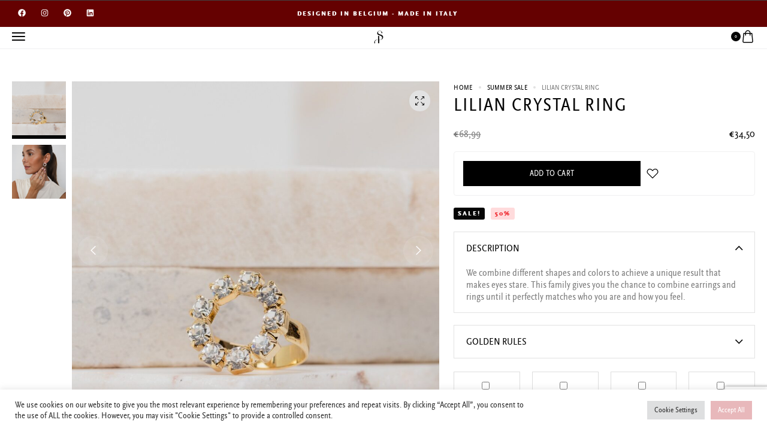

--- FILE ---
content_type: text/html; charset=UTF-8
request_url: https://souvenirsdepomme.be/product/lilian-crystal-ring/
body_size: 56117
content:
<!DOCTYPE html>
<html lang="en-US">
<head>
<!-- Meta UTF8 charset -->
<meta charset="UTF-8">
<meta name="viewport" content="initial-scale=1.0" />
<meta name="viewport" content="width=device-width, height=device-height, minimal-ui" />
<title>LILIAN crystal ring &#8211; Souvenirs de Pomme</title>
<meta name='robots' content='max-image-preview:large' />
<link rel="alternate" hreflang="nl" href="https://souvenirsdepomme.be/nl/product/lilian-kristal-ring/" />
<link rel="alternate" hreflang="en" href="https://souvenirsdepomme.be/product/lilian-crystal-ring/" />
<link rel="alternate" hreflang="x-default" href="https://souvenirsdepomme.be/product/lilian-crystal-ring/" />
<!-- Google Tag Manager for WordPress by gtm4wp.com -->
<script data-cfasync="false" data-pagespeed-no-defer>
var gtm4wp_datalayer_name = "dataLayer";
var dataLayer = dataLayer || [];
const gtm4wp_use_sku_instead = 0;
const gtm4wp_currency = 'EUR';
const gtm4wp_product_per_impression = 10;
const gtm4wp_clear_ecommerce = false;
const gtm4wp_datalayer_max_timeout = 2000;
</script>
<!-- End Google Tag Manager for WordPress by gtm4wp.com --><link rel='dns-prefetch' href='//www.googletagmanager.com' />
<link rel='dns-prefetch' href='//cdn.jsdelivr.net' />
<link rel='dns-prefetch' href='//capi-automation.s3.us-east-2.amazonaws.com' />
<link rel='dns-prefetch' href='//code.jquery.com' />
<link rel='dns-prefetch' href='//fonts.googleapis.com' />
<link rel="alternate" type="application/rss+xml" title="Souvenirs de Pomme &raquo; Feed" href="https://souvenirsdepomme.be/feed/" />
<link rel="alternate" type="application/rss+xml" title="Souvenirs de Pomme &raquo; Comments Feed" href="https://souvenirsdepomme.be/comments/feed/" />
<link rel="alternate" type="application/rss+xml" title="Souvenirs de Pomme &raquo; LILIAN crystal ring Comments Feed" href="https://souvenirsdepomme.be/product/lilian-crystal-ring/feed/" />
<link rel="alternate" title="oEmbed (JSON)" type="application/json+oembed" href="https://souvenirsdepomme.be/wp-json/oembed/1.0/embed?url=https%3A%2F%2Fsouvenirsdepomme.be%2Fproduct%2Flilian-crystal-ring%2F" />
<link rel="alternate" title="oEmbed (XML)" type="text/xml+oembed" href="https://souvenirsdepomme.be/wp-json/oembed/1.0/embed?url=https%3A%2F%2Fsouvenirsdepomme.be%2Fproduct%2Flilian-crystal-ring%2F&#038;format=xml" />
<style id='wp-img-auto-sizes-contain-inline-css' type='text/css'>
img:is([sizes=auto i],[sizes^="auto," i]){contain-intrinsic-size:3000px 1500px}
/*# sourceURL=wp-img-auto-sizes-contain-inline-css */
</style>
<link rel='stylesheet' id='woobt-blocks-css' href='https://souvenirsdepomme.be/wp-content/plugins/woo-bought-together/assets/css/blocks.css?ver=7.7.5' type='text/css' media='all' />
<style id='cf-frontend-style-inline-css' type='text/css'>
@font-face {
font-family: 'Scala Sans';
font-weight: 400;
font-display: auto;
font-fallback: Helvetica, Arial, sans-serif;
src: url('https://souvenirsdepomme.be/wp-content/uploads/2022/03/scala_sans-regular_cn-webfont.woff2') format('woff2'),
url('https://souvenirsdepomme.be/wp-content/uploads/2022/03/scala_sans-regular_cn-webfont.woff') format('woff');
}
@font-face {
font-family: 'Scala Sans';
font-weight: 700;
font-display: auto;
font-fallback: Helvetica, Arial, sans-serif;
src: url('https://souvenirsdepomme.be/wp-content/uploads/2022/03/scala_sans-black-webfont.woff2') format('woff2'),
url('https://souvenirsdepomme.be/wp-content/uploads/2022/03/scala_sans-black-webfont.woff') format('woff');
}
@font-face {
font-family: 'Scala Sans';
font-weight: 100;
font-display: auto;
font-fallback: Helvetica, Arial, sans-serif;
src: url('https://souvenirsdepomme.be/wp-content/uploads/2022/03/scala_sans-light-webfont.woff2') format('woff2'),
url('https://souvenirsdepomme.be/wp-content/uploads/2022/03/scala_sans-light-webfont.woff') format('woff');
}
/*# sourceURL=cf-frontend-style-inline-css */
</style>
<!-- <link rel='stylesheet' id='xoo-aff-style-css' href='https://souvenirsdepomme.be/wp-content/plugins/waitlist-woocommerce/xoo-form-fields-fw/assets/css/xoo-aff-style.css?ver=2.0.6' type='text/css' media='all' /> -->
<link rel="stylesheet" type="text/css" href="//souvenirsdepomme.be/wp-content/cache/wpfc-minified/d6psr49u/4oesm.css" media="all"/>
<style id='xoo-aff-style-inline-css' type='text/css'>
.xoo-aff-input-group .xoo-aff-input-icon{
background-color:  #eee;
color:  #555;
max-width: 40px;
min-width: 40px;
border-color:  #ccc;
border-width: 1px;
font-size: 14px;
}
.xoo-aff-group{
margin-bottom: 30px;
}
.xoo-aff-group input[type="text"], .xoo-aff-group input[type="password"], .xoo-aff-group input[type="email"], .xoo-aff-group input[type="number"], .xoo-aff-group select, .xoo-aff-group select + .select2, .xoo-aff-group input[type="tel"], .xoo-aff-group input[type="file"]{
background-color: #fff;
color: #777;
border-width: 1px;
border-color: #cccccc;
height: 50px;
}
.xoo-aff-group input[type="file"]{
line-height: calc(50px - 13px);
}
.xoo-aff-group input[type="text"]::placeholder, .xoo-aff-group input[type="password"]::placeholder, .xoo-aff-group input[type="email"]::placeholder, .xoo-aff-group input[type="number"]::placeholder, .xoo-aff-group select::placeholder, .xoo-aff-group input[type="tel"]::placeholder, .xoo-aff-group .select2-selection__rendered, .xoo-aff-group .select2-container--default .select2-selection--single .select2-selection__rendered, .xoo-aff-group input[type="file"]::placeholder, .xoo-aff-group input::file-selector-button{
color: #777;
}
.xoo-aff-group input[type="text"]:focus, .xoo-aff-group input[type="password"]:focus, .xoo-aff-group input[type="email"]:focus, .xoo-aff-group input[type="number"]:focus, .xoo-aff-group select:focus, .xoo-aff-group select + .select2:focus, .xoo-aff-group input[type="tel"]:focus, .xoo-aff-group input[type="file"]:focus{
background-color: #ededed;
color: #000;
}
[placeholder]:focus::-webkit-input-placeholder{
color: #000!important;
}
.xoo-aff-input-icon + input[type="text"], .xoo-aff-input-icon + input[type="password"], .xoo-aff-input-icon + input[type="email"], .xoo-aff-input-icon + input[type="number"], .xoo-aff-input-icon + select, .xoo-aff-input-icon + select + .select2,  .xoo-aff-input-icon + input[type="tel"], .xoo-aff-input-icon + input[type="file"]{
border-bottom-left-radius: 0;
border-top-left-radius: 0;
}
/*# sourceURL=xoo-aff-style-inline-css */
</style>
<!-- <link rel='stylesheet' id='xoo-aff-font-awesome5-css' href='https://souvenirsdepomme.be/wp-content/plugins/waitlist-woocommerce/xoo-form-fields-fw/lib/fontawesome5/css/all.min.css?ver=6.9' type='text/css' media='all' /> -->
<!-- <link rel='stylesheet' id='wp-block-library-css' href='https://souvenirsdepomme.be/wp-includes/css/dist/block-library/style.min.css?ver=6.9' type='text/css' media='all' /> -->
<link rel="stylesheet" type="text/css" href="//souvenirsdepomme.be/wp-content/cache/wpfc-minified/kegzhux5/4oesm.css" media="all"/>
<style id='classic-theme-styles-inline-css' type='text/css'>
/*! This file is auto-generated */
.wp-block-button__link{color:#fff;background-color:#32373c;border-radius:9999px;box-shadow:none;text-decoration:none;padding:calc(.667em + 2px) calc(1.333em + 2px);font-size:1.125em}.wp-block-file__button{background:#32373c;color:#fff;text-decoration:none}
/*# sourceURL=/wp-includes/css/classic-themes.min.css */
</style>
<style id='safe-svg-svg-icon-style-inline-css' type='text/css'>
.safe-svg-cover{text-align:center}.safe-svg-cover .safe-svg-inside{display:inline-block;max-width:100%}.safe-svg-cover svg{fill:currentColor;height:100%;max-height:100%;max-width:100%;width:100%}
/*# sourceURL=https://souvenirsdepomme.be/wp-content/plugins/safe-svg/dist/safe-svg-block-frontend.css */
</style>
<style id='global-styles-inline-css' type='text/css'>
:root{--wp--preset--aspect-ratio--square: 1;--wp--preset--aspect-ratio--4-3: 4/3;--wp--preset--aspect-ratio--3-4: 3/4;--wp--preset--aspect-ratio--3-2: 3/2;--wp--preset--aspect-ratio--2-3: 2/3;--wp--preset--aspect-ratio--16-9: 16/9;--wp--preset--aspect-ratio--9-16: 9/16;--wp--preset--color--black: #000000;--wp--preset--color--cyan-bluish-gray: #abb8c3;--wp--preset--color--white: #ffffff;--wp--preset--color--pale-pink: #f78da7;--wp--preset--color--vivid-red: #cf2e2e;--wp--preset--color--luminous-vivid-orange: #ff6900;--wp--preset--color--luminous-vivid-amber: #fcb900;--wp--preset--color--light-green-cyan: #7bdcb5;--wp--preset--color--vivid-green-cyan: #00d084;--wp--preset--color--pale-cyan-blue: #8ed1fc;--wp--preset--color--vivid-cyan-blue: #0693e3;--wp--preset--color--vivid-purple: #9b51e0;--wp--preset--gradient--vivid-cyan-blue-to-vivid-purple: linear-gradient(135deg,rgb(6,147,227) 0%,rgb(155,81,224) 100%);--wp--preset--gradient--light-green-cyan-to-vivid-green-cyan: linear-gradient(135deg,rgb(122,220,180) 0%,rgb(0,208,130) 100%);--wp--preset--gradient--luminous-vivid-amber-to-luminous-vivid-orange: linear-gradient(135deg,rgb(252,185,0) 0%,rgb(255,105,0) 100%);--wp--preset--gradient--luminous-vivid-orange-to-vivid-red: linear-gradient(135deg,rgb(255,105,0) 0%,rgb(207,46,46) 100%);--wp--preset--gradient--very-light-gray-to-cyan-bluish-gray: linear-gradient(135deg,rgb(238,238,238) 0%,rgb(169,184,195) 100%);--wp--preset--gradient--cool-to-warm-spectrum: linear-gradient(135deg,rgb(74,234,220) 0%,rgb(151,120,209) 20%,rgb(207,42,186) 40%,rgb(238,44,130) 60%,rgb(251,105,98) 80%,rgb(254,248,76) 100%);--wp--preset--gradient--blush-light-purple: linear-gradient(135deg,rgb(255,206,236) 0%,rgb(152,150,240) 100%);--wp--preset--gradient--blush-bordeaux: linear-gradient(135deg,rgb(254,205,165) 0%,rgb(254,45,45) 50%,rgb(107,0,62) 100%);--wp--preset--gradient--luminous-dusk: linear-gradient(135deg,rgb(255,203,112) 0%,rgb(199,81,192) 50%,rgb(65,88,208) 100%);--wp--preset--gradient--pale-ocean: linear-gradient(135deg,rgb(255,245,203) 0%,rgb(182,227,212) 50%,rgb(51,167,181) 100%);--wp--preset--gradient--electric-grass: linear-gradient(135deg,rgb(202,248,128) 0%,rgb(113,206,126) 100%);--wp--preset--gradient--midnight: linear-gradient(135deg,rgb(2,3,129) 0%,rgb(40,116,252) 100%);--wp--preset--font-size--small: 13px;--wp--preset--font-size--medium: 20px;--wp--preset--font-size--large: 36px;--wp--preset--font-size--x-large: 42px;--wp--preset--spacing--20: 0.44rem;--wp--preset--spacing--30: 0.67rem;--wp--preset--spacing--40: 1rem;--wp--preset--spacing--50: 1.5rem;--wp--preset--spacing--60: 2.25rem;--wp--preset--spacing--70: 3.38rem;--wp--preset--spacing--80: 5.06rem;--wp--preset--shadow--natural: 6px 6px 9px rgba(0, 0, 0, 0.2);--wp--preset--shadow--deep: 12px 12px 50px rgba(0, 0, 0, 0.4);--wp--preset--shadow--sharp: 6px 6px 0px rgba(0, 0, 0, 0.2);--wp--preset--shadow--outlined: 6px 6px 0px -3px rgb(255, 255, 255), 6px 6px rgb(0, 0, 0);--wp--preset--shadow--crisp: 6px 6px 0px rgb(0, 0, 0);}:where(.is-layout-flex){gap: 0.5em;}:where(.is-layout-grid){gap: 0.5em;}body .is-layout-flex{display: flex;}.is-layout-flex{flex-wrap: wrap;align-items: center;}.is-layout-flex > :is(*, div){margin: 0;}body .is-layout-grid{display: grid;}.is-layout-grid > :is(*, div){margin: 0;}:where(.wp-block-columns.is-layout-flex){gap: 2em;}:where(.wp-block-columns.is-layout-grid){gap: 2em;}:where(.wp-block-post-template.is-layout-flex){gap: 1.25em;}:where(.wp-block-post-template.is-layout-grid){gap: 1.25em;}.has-black-color{color: var(--wp--preset--color--black) !important;}.has-cyan-bluish-gray-color{color: var(--wp--preset--color--cyan-bluish-gray) !important;}.has-white-color{color: var(--wp--preset--color--white) !important;}.has-pale-pink-color{color: var(--wp--preset--color--pale-pink) !important;}.has-vivid-red-color{color: var(--wp--preset--color--vivid-red) !important;}.has-luminous-vivid-orange-color{color: var(--wp--preset--color--luminous-vivid-orange) !important;}.has-luminous-vivid-amber-color{color: var(--wp--preset--color--luminous-vivid-amber) !important;}.has-light-green-cyan-color{color: var(--wp--preset--color--light-green-cyan) !important;}.has-vivid-green-cyan-color{color: var(--wp--preset--color--vivid-green-cyan) !important;}.has-pale-cyan-blue-color{color: var(--wp--preset--color--pale-cyan-blue) !important;}.has-vivid-cyan-blue-color{color: var(--wp--preset--color--vivid-cyan-blue) !important;}.has-vivid-purple-color{color: var(--wp--preset--color--vivid-purple) !important;}.has-black-background-color{background-color: var(--wp--preset--color--black) !important;}.has-cyan-bluish-gray-background-color{background-color: var(--wp--preset--color--cyan-bluish-gray) !important;}.has-white-background-color{background-color: var(--wp--preset--color--white) !important;}.has-pale-pink-background-color{background-color: var(--wp--preset--color--pale-pink) !important;}.has-vivid-red-background-color{background-color: var(--wp--preset--color--vivid-red) !important;}.has-luminous-vivid-orange-background-color{background-color: var(--wp--preset--color--luminous-vivid-orange) !important;}.has-luminous-vivid-amber-background-color{background-color: var(--wp--preset--color--luminous-vivid-amber) !important;}.has-light-green-cyan-background-color{background-color: var(--wp--preset--color--light-green-cyan) !important;}.has-vivid-green-cyan-background-color{background-color: var(--wp--preset--color--vivid-green-cyan) !important;}.has-pale-cyan-blue-background-color{background-color: var(--wp--preset--color--pale-cyan-blue) !important;}.has-vivid-cyan-blue-background-color{background-color: var(--wp--preset--color--vivid-cyan-blue) !important;}.has-vivid-purple-background-color{background-color: var(--wp--preset--color--vivid-purple) !important;}.has-black-border-color{border-color: var(--wp--preset--color--black) !important;}.has-cyan-bluish-gray-border-color{border-color: var(--wp--preset--color--cyan-bluish-gray) !important;}.has-white-border-color{border-color: var(--wp--preset--color--white) !important;}.has-pale-pink-border-color{border-color: var(--wp--preset--color--pale-pink) !important;}.has-vivid-red-border-color{border-color: var(--wp--preset--color--vivid-red) !important;}.has-luminous-vivid-orange-border-color{border-color: var(--wp--preset--color--luminous-vivid-orange) !important;}.has-luminous-vivid-amber-border-color{border-color: var(--wp--preset--color--luminous-vivid-amber) !important;}.has-light-green-cyan-border-color{border-color: var(--wp--preset--color--light-green-cyan) !important;}.has-vivid-green-cyan-border-color{border-color: var(--wp--preset--color--vivid-green-cyan) !important;}.has-pale-cyan-blue-border-color{border-color: var(--wp--preset--color--pale-cyan-blue) !important;}.has-vivid-cyan-blue-border-color{border-color: var(--wp--preset--color--vivid-cyan-blue) !important;}.has-vivid-purple-border-color{border-color: var(--wp--preset--color--vivid-purple) !important;}.has-vivid-cyan-blue-to-vivid-purple-gradient-background{background: var(--wp--preset--gradient--vivid-cyan-blue-to-vivid-purple) !important;}.has-light-green-cyan-to-vivid-green-cyan-gradient-background{background: var(--wp--preset--gradient--light-green-cyan-to-vivid-green-cyan) !important;}.has-luminous-vivid-amber-to-luminous-vivid-orange-gradient-background{background: var(--wp--preset--gradient--luminous-vivid-amber-to-luminous-vivid-orange) !important;}.has-luminous-vivid-orange-to-vivid-red-gradient-background{background: var(--wp--preset--gradient--luminous-vivid-orange-to-vivid-red) !important;}.has-very-light-gray-to-cyan-bluish-gray-gradient-background{background: var(--wp--preset--gradient--very-light-gray-to-cyan-bluish-gray) !important;}.has-cool-to-warm-spectrum-gradient-background{background: var(--wp--preset--gradient--cool-to-warm-spectrum) !important;}.has-blush-light-purple-gradient-background{background: var(--wp--preset--gradient--blush-light-purple) !important;}.has-blush-bordeaux-gradient-background{background: var(--wp--preset--gradient--blush-bordeaux) !important;}.has-luminous-dusk-gradient-background{background: var(--wp--preset--gradient--luminous-dusk) !important;}.has-pale-ocean-gradient-background{background: var(--wp--preset--gradient--pale-ocean) !important;}.has-electric-grass-gradient-background{background: var(--wp--preset--gradient--electric-grass) !important;}.has-midnight-gradient-background{background: var(--wp--preset--gradient--midnight) !important;}.has-small-font-size{font-size: var(--wp--preset--font-size--small) !important;}.has-medium-font-size{font-size: var(--wp--preset--font-size--medium) !important;}.has-large-font-size{font-size: var(--wp--preset--font-size--large) !important;}.has-x-large-font-size{font-size: var(--wp--preset--font-size--x-large) !important;}
:where(.wp-block-post-template.is-layout-flex){gap: 1.25em;}:where(.wp-block-post-template.is-layout-grid){gap: 1.25em;}
:where(.wp-block-term-template.is-layout-flex){gap: 1.25em;}:where(.wp-block-term-template.is-layout-grid){gap: 1.25em;}
:where(.wp-block-columns.is-layout-flex){gap: 2em;}:where(.wp-block-columns.is-layout-grid){gap: 2em;}
:root :where(.wp-block-pullquote){font-size: 1.5em;line-height: 1.6;}
/*# sourceURL=global-styles-inline-css */
</style>
<!-- <link rel='stylesheet' id='aplusds-product-image-flipper-for-woocommerce-css' href='https://souvenirsdepomme.be/wp-content/plugins/aplusds-product-image-flipper/css/aplusds-product-image-flipper-for-woocommerce.css?ver=6.9' type='text/css' media='all' /> -->
<!-- <link rel='stylesheet' id='contact-form-7-css' href='https://souvenirsdepomme.be/wp-content/plugins/contact-form-7/includes/css/styles.css?ver=6.1.4' type='text/css' media='all' /> -->
<!-- <link rel='stylesheet' id='cookie-law-info-css' href='https://souvenirsdepomme.be/wp-content/plugins/cookie-law-info/legacy/public/css/cookie-law-info-public.css?ver=3.3.9.1' type='text/css' media='all' /> -->
<!-- <link rel='stylesheet' id='cookie-law-info-gdpr-css' href='https://souvenirsdepomme.be/wp-content/plugins/cookie-law-info/legacy/public/css/cookie-law-info-gdpr.css?ver=3.3.9.1' type='text/css' media='all' /> -->
<!-- <link rel='stylesheet' id='trx-popup-style-css' href='https://souvenirsdepomme.be/wp-content/plugins/trx_popup/css/style.css' type='text/css' media='all' /> -->
<!-- <link rel='stylesheet' id='trx-popup-custom-css' href='https://souvenirsdepomme.be/wp-content/plugins/trx_popup/css/custom.css' type='text/css' media='all' /> -->
<!-- <link rel='stylesheet' id='trx-popup-stylesheet-css' href='https://souvenirsdepomme.be/wp-content/plugins/trx_popup/css/fonts/Inter/stylesheet.css' type='text/css' media='all' /> -->
<!-- <link rel='stylesheet' id='wccs-fontawesome-css' href='https://souvenirsdepomme.be/wp-content/plugins/woo-category-slider-by-pluginever/assets/vendor/font-awesome/css/font-awesome.css?ver=4.4.2' type='text/css' media='all' /> -->
<!-- <link rel='stylesheet' id='wccs-owlcarousel-css' href='https://souvenirsdepomme.be/wp-content/plugins/woo-category-slider-by-pluginever/assets/vendor/owlcarousel/assets/owl.carousel.css?ver=4.4.2' type='text/css' media='all' /> -->
<!-- <link rel='stylesheet' id='wccs-owltheme-default-css' href='https://souvenirsdepomme.be/wp-content/plugins/woo-category-slider-by-pluginever/assets/vendor/owlcarousel/assets/owl.theme.default.css?ver=4.4.2' type='text/css' media='all' /> -->
<!-- <link rel='stylesheet' id='wc-category-slider-css' href='https://souvenirsdepomme.be/wp-content/plugins/woo-category-slider-by-pluginever/assets/css/wc-category-slider-public.css?ver=4.4.2' type='text/css' media='all' /> -->
<!-- <link rel='stylesheet' id='woocommerce-zalando-integration-css' href='https://souvenirsdepomme.be/wp-content/plugins/woocommerce-zalando-integration/public/css/woocommerce-zalando-integration-public.css?ver=1.0.0' type='text/css' media='all' /> -->
<link rel="stylesheet" type="text/css" href="//souvenirsdepomme.be/wp-content/cache/wpfc-minified/9apfnmok/4oesm.css" media="all"/>
<style id='woocommerce-inline-inline-css' type='text/css'>
.woocommerce form .form-row .required { visibility: visible; }
/*# sourceURL=woocommerce-inline-inline-css */
</style>
<!-- <link rel='stylesheet' id='wt-smart-coupon-for-woo-css' href='https://souvenirsdepomme.be/wp-content/plugins/wt-smart-coupons-for-woocommerce/public/css/wt-smart-coupon-public.css?ver=2.2.6' type='text/css' media='all' /> -->
<!-- <link rel='stylesheet' id='wpml-legacy-horizontal-list-0-css' href='https://souvenirsdepomme.be/wp-content/plugins/sitepress-multilingual-cms/templates/language-switchers/legacy-list-horizontal/style.min.css?ver=1' type='text/css' media='all' /> -->
<!-- <link rel='stylesheet' id='wpml-menu-item-0-css' href='https://souvenirsdepomme.be/wp-content/plugins/sitepress-multilingual-cms/templates/language-switchers/menu-item/style.min.css?ver=1' type='text/css' media='all' /> -->
<!-- <link rel='stylesheet' id='goldsmith-swatches-css' href='https://souvenirsdepomme.be/wp-content/plugins/goldsmith-elementor-addons/assets/front/js/swatches/swatches.css?ver=6.9' type='text/css' media='all' /> -->
<!-- <link rel='stylesheet' id='sendcloud-checkout-css-css' href='https://souvenirsdepomme.be/wp-content/plugins/sendcloud-shipping/resources/css/sendcloud-checkout.css?ver=2.4.5' type='text/css' media='all' /> -->
<!-- <link rel='stylesheet' id='xoo-wl-style-css' href='https://souvenirsdepomme.be/wp-content/plugins/waitlist-woocommerce/assets/css/xoo-wl-style.css?ver=2.8.4' type='text/css' media='all' /> -->
<link rel="stylesheet" type="text/css" href="//souvenirsdepomme.be/wp-content/cache/wpfc-minified/86p1m9n1/4oesm.css" media="all"/>
<style id='xoo-wl-style-inline-css' type='text/css'>
button.xoo-wl-action-btn{
background-color: #333;
color: #fff;
padding: 10px;
}
button.xoo-wl-submit-btn{
max-width: 300px;
}
button.xoo-wl-open-form-btn{
max-width: 300px;
}
.xoo-wl-inmodal{
max-width: 700px;
max-height: 450px;
}
.xoo-wl-sidebar{
background-image: url(https://souvenirsdepomme.be/wp-content/plugins/waitlist-woocommerce/assets/images/popup-sidebar.jpg);
min-width: 40%;
}
.xoo-wl-modal:before {
content: '';
display: inline-block;
height: 100%;
vertical-align: middle;
margin-right: -0.25em;
}
.xoo-wl-inmodal{
display: inline-flex;
max-height: 90%;
height: auto;
}
.xoo-wl-sidebar, .xoo-wl-wrap{
height: auto;
}
/*# sourceURL=xoo-wl-style-inline-css */
</style>
<!-- <link rel='stylesheet' id='xoo-wl-fonts-css' href='https://souvenirsdepomme.be/wp-content/plugins/waitlist-woocommerce/assets/css/xoo-wl-fonts.css?ver=2.8.4' type='text/css' media='all' /> -->
<!-- <link rel='stylesheet' id='woo-variation-swatches-css' href='https://souvenirsdepomme.be/wp-content/plugins/woo-variation-swatches/assets/css/frontend.min.css?ver=1763059493' type='text/css' media='all' /> -->
<link rel="stylesheet" type="text/css" href="//souvenirsdepomme.be/wp-content/cache/wpfc-minified/9h7kiedj/4oesm.css" media="all"/>
<style id='woo-variation-swatches-inline-css' type='text/css'>
:root {
--wvs-tick:url("data:image/svg+xml;utf8,%3Csvg filter='drop-shadow(0px 0px 2px rgb(0 0 0 / .8))' xmlns='http://www.w3.org/2000/svg'  viewBox='0 0 30 30'%3E%3Cpath fill='none' stroke='%23ffffff' stroke-linecap='round' stroke-linejoin='round' stroke-width='4' d='M4 16L11 23 27 7'/%3E%3C/svg%3E");
--wvs-cross:url("data:image/svg+xml;utf8,%3Csvg filter='drop-shadow(0px 0px 5px rgb(255 255 255 / .6))' xmlns='http://www.w3.org/2000/svg' width='72px' height='72px' viewBox='0 0 24 24'%3E%3Cpath fill='none' stroke='%23ff0000' stroke-linecap='round' stroke-width='0.6' d='M5 5L19 19M19 5L5 19'/%3E%3C/svg%3E");
--wvs-single-product-item-width:30px;
--wvs-single-product-item-height:30px;
--wvs-single-product-item-font-size:16px}
/*# sourceURL=woo-variation-swatches-inline-css */
</style>
<!-- <link rel='stylesheet' id='slick-css' href='https://souvenirsdepomme.be/wp-content/plugins/woo-bought-together/assets/slick/slick.css?ver=6.9' type='text/css' media='all' /> -->
<!-- <link rel='stylesheet' id='woobt-frontend-css' href='https://souvenirsdepomme.be/wp-content/plugins/woo-bought-together/assets/css/frontend.css?ver=7.7.5' type='text/css' media='all' /> -->
<!-- <link rel='stylesheet' id='ywgc-frontend-css' href='https://souvenirsdepomme.be/wp-content/plugins/yith-woocommerce-gift-cards/assets/css/ywgc-frontend.css?ver=4.30.0' type='text/css' media='all' /> -->
<link rel="stylesheet" type="text/css" href="//souvenirsdepomme.be/wp-content/cache/wpfc-minified/10453wfr/4oesm.css" media="all"/>
<style id='ywgc-frontend-inline-css' type='text/css'>
.ywgc_apply_gift_card_button{
background-color:#448a85 !important;
color:#ffffff!important;
}
.ywgc_apply_gift_card_button:hover{
background-color:#4ac4aa!important;
color:#ffffff!important;
}
.ywgc_enter_code{
background-color:#ffffff;
color:#000000;
}
.ywgc_enter_code:hover{
background-color:#ffffff;
color: #000000;
}
.gift-cards-list button{
border: 1px solid #000000;
}
.selected_image_parent{
border: 2px dashed #000000 !important;
}
.ywgc-preset-image.selected_image_parent:after{
background-color: #000000;
}
.ywgc-predefined-amount-button.selected_button{
background-color: #000000;
}
.ywgc-on-sale-text{
color:#000000;
}
.ywgc-choose-image.ywgc-choose-template:hover{
background: rgba(0, 0, 0, 0.9);
}
.ywgc-choose-image.ywgc-choose-template{
background: rgba(0, 0, 0, 0.8);
}
.ui-datepicker a.ui-state-active, .ui-datepicker a.ui-state-hover {
background:#000000 !important;
color: white;
}
.ywgc-form-preview-separator{
background-color: #000000;
}
.ywgc-form-preview-amount{
color: #000000;
}
#ywgc-manual-amount{
border: 1px solid #000000;
}
.ywgc-template-categories a:hover,
.ywgc-template-categories a.ywgc-category-selected{
color: #000000;
}
.ywgc-design-list-modal .ywgc-preset-image:before {
background-color: #000000;
}
.ywgc-custom-upload-container-modal .ywgc-custom-design-modal-preview-close {
background-color: #000000;
}
/*# sourceURL=ywgc-frontend-inline-css */
</style>
<link rel='stylesheet' id='jquery-ui-css-css' href='//code.jquery.com/ui/1.13.1/themes/smoothness/jquery-ui.css?ver=1' type='text/css' media='all' />
<!-- <link rel='stylesheet' id='dashicons-css' href='https://souvenirsdepomme.be/wp-includes/css/dashicons.min.css?ver=6.9' type='text/css' media='all' /> -->
<link rel="stylesheet" type="text/css" href="//souvenirsdepomme.be/wp-content/cache/wpfc-minified/qkwd3acc/4oesm.css" media="all"/>
<style id='dashicons-inline-css' type='text/css'>
[data-font="Dashicons"]:before {font-family: 'Dashicons' !important;content: attr(data-icon) !important;speak: none !important;font-weight: normal !important;font-variant: normal !important;text-transform: none !important;line-height: 1 !important;font-style: normal !important;-webkit-font-smoothing: antialiased !important;-moz-osx-font-smoothing: grayscale !important;}
/*# sourceURL=dashicons-inline-css */
</style>
<!-- <link rel='stylesheet' id='mollie-applepaydirect-css' href='https://souvenirsdepomme.be/wp-content/plugins/mollie-payments-for-woocommerce/public/css/mollie-applepaydirect.min.css?ver=1765961400' type='text/css' media='screen' /> -->
<link rel="stylesheet" type="text/css" href="//souvenirsdepomme.be/wp-content/cache/wpfc-minified/q54ml0d/4oesm.css" media="screen"/>
<!-- <link rel='stylesheet' id='elementor-frontend-css' href='https://souvenirsdepomme.be/wp-content/uploads/elementor/css/custom-frontend.min.css?ver=1768491548' type='text/css' media='all' /> -->
<link rel="stylesheet" type="text/css" href="//souvenirsdepomme.be/wp-content/cache/wpfc-minified/kbknpk8a/4oesm.css" media="all"/>
<style id='elementor-frontend-inline-css' type='text/css'>
.elementor-kit-2045290{--e-global-color-primary:#FEF9A7;--e-global-color-secondary:#CC7351;--e-global-color-text:#7A7A7A;--e-global-color-accent:#060606;--e-global-color-507dcdd:#FAC213;--e-global-color-178e57e:#FEF9A7;--e-global-color-73a6d4d:#F7F7F8;--e-global-color-12d5431:#FFFFFF;--e-global-color-dd406e8:#E1E2E3;--e-global-color-dd80dea:#060606;--e-global-color-ca5e67c:#F77E21;--e-global-color-885005b:#DA7474;--e-global-color-f848dc4:#9DAB86;--e-global-typography-353a3a2-font-size:10px;--e-global-typography-353a3a2-font-weight:800;--e-global-typography-353a3a2-text-transform:uppercase;--e-global-typography-353a3a2-letter-spacing:2px;--e-global-typography-559e478-font-size:12px;--e-global-typography-559e478-font-weight:800;--e-global-typography-559e478-text-transform:uppercase;--e-global-typography-559e478-letter-spacing:2px;--e-global-typography-0ea120e-font-size:58px;--e-global-typography-0ea120e-font-weight:600;--e-global-typography-0ea120e-text-transform:uppercase;--e-global-typography-0ea120e-letter-spacing:2px;}.elementor-kit-2045290 button,.elementor-kit-2045290 input[type="button"],.elementor-kit-2045290 input[type="submit"],.elementor-kit-2045290 .elementor-button{border-style:solid;}.elementor-section.elementor-section-boxed > .elementor-container{max-width:1560px;}.e-con{--container-max-width:1560px;}.elementor-widget:not(:last-child){margin-block-end:20px;}.elementor-element{--widgets-spacing:20px 20px;--widgets-spacing-row:20px;--widgets-spacing-column:20px;}@media(max-width:1024px){.elementor-section.elementor-section-boxed > .elementor-container{max-width:1024px;}.e-con{--container-max-width:1024px;}}@media(max-width:767px){.elementor-section.elementor-section-boxed > .elementor-container{max-width:767px;}.e-con{--container-max-width:767px;}}
.elementor-2046649 .elementor-element.elementor-element-242f7285{--display:flex;--flex-direction:row;--container-widget-width:calc( ( 1 - var( --container-widget-flex-grow ) ) * 100% );--container-widget-height:100%;--container-widget-flex-grow:1;--container-widget-align-self:stretch;--flex-wrap-mobile:wrap;--align-items:stretch;--gap:10px 10px;--row-gap:10px;--column-gap:10px;border-style:solid;--border-style:solid;border-width:1px 0px 0px 0px;--border-top-width:1px;--border-right-width:0px;--border-bottom-width:0px;--border-left-width:0px;border-color:var( --e-global-color-dd406e8 );--border-color:var( --e-global-color-dd406e8 );--padding-top:80px;--padding-bottom:80px;--padding-left:50px;--padding-right:50px;}.elementor-2046649 .elementor-element.elementor-element-560411ca{--display:flex;--padding-top:10px;--padding-bottom:10px;--padding-left:0px;--padding-right:10px;}.elementor-2046649 .elementor-element.elementor-element-4aa8b121 .elementor-icon-box-wrapper{align-items:start;text-align:start;gap:25px;}.elementor-2046649 .elementor-element.elementor-element-4aa8b121 .elementor-icon-box-title{margin-block-end:4px;}.elementor-2046649 .elementor-element.elementor-element-4aa8b121.elementor-view-stacked .elementor-icon{background-color:var( --e-global-color-accent );}.elementor-2046649 .elementor-element.elementor-element-4aa8b121.elementor-view-framed .elementor-icon, .elementor-2046649 .elementor-element.elementor-element-4aa8b121.elementor-view-default .elementor-icon{fill:var( --e-global-color-accent );color:var( --e-global-color-accent );border-color:var( --e-global-color-accent );}.elementor-2046649 .elementor-element.elementor-element-4aa8b121 .elementor-icon{font-size:30px;padding:12px;border-width:2px 2px 2px 2px;}.elementor-2046649 .elementor-element.elementor-element-4aa8b121 .elementor-icon i{transform:rotate(0deg);}.elementor-2046649 .elementor-element.elementor-element-693ae683{--display:flex;--padding-top:10px;--padding-bottom:10px;--padding-left:0px;--padding-right:10px;}.elementor-2046649 .elementor-element.elementor-element-2da63011 .elementor-icon-box-wrapper{align-items:start;text-align:start;gap:25px;}.elementor-2046649 .elementor-element.elementor-element-2da63011 .elementor-icon-box-title{margin-block-end:4px;}.elementor-2046649 .elementor-element.elementor-element-2da63011.elementor-view-stacked .elementor-icon{background-color:var( --e-global-color-accent );}.elementor-2046649 .elementor-element.elementor-element-2da63011.elementor-view-framed .elementor-icon, .elementor-2046649 .elementor-element.elementor-element-2da63011.elementor-view-default .elementor-icon{fill:var( --e-global-color-accent );color:var( --e-global-color-accent );border-color:var( --e-global-color-accent );}.elementor-2046649 .elementor-element.elementor-element-2da63011 .elementor-icon{font-size:30px;padding:12px;border-width:2px 2px 2px 2px;}.elementor-2046649 .elementor-element.elementor-element-2da63011 .elementor-icon i{transform:rotate(0deg);}.elementor-2046649 .elementor-element.elementor-element-54393019{--display:flex;--padding-top:10px;--padding-bottom:10px;--padding-left:0px;--padding-right:10px;}.elementor-2046649 .elementor-element.elementor-element-6bd80829 .elementor-icon-box-wrapper{align-items:start;text-align:start;gap:25px;}.elementor-2046649 .elementor-element.elementor-element-6bd80829 .elementor-icon-box-title{margin-block-end:4px;}.elementor-2046649 .elementor-element.elementor-element-6bd80829.elementor-view-stacked .elementor-icon{background-color:var( --e-global-color-accent );}.elementor-2046649 .elementor-element.elementor-element-6bd80829.elementor-view-framed .elementor-icon, .elementor-2046649 .elementor-element.elementor-element-6bd80829.elementor-view-default .elementor-icon{fill:var( --e-global-color-accent );color:var( --e-global-color-accent );border-color:var( --e-global-color-accent );}.elementor-2046649 .elementor-element.elementor-element-6bd80829 .elementor-icon{font-size:30px;padding:12px;border-width:2px 2px 2px 2px;}.elementor-2046649 .elementor-element.elementor-element-6bd80829 .elementor-icon i{transform:rotate(0deg);}.elementor-2046649 .elementor-element.elementor-element-62e7293e{--display:flex;--padding-top:10px;--padding-bottom:10px;--padding-left:0px;--padding-right:10px;}.elementor-2046649 .elementor-element.elementor-element-5466a19 .elementor-icon-box-wrapper{align-items:start;text-align:start;gap:25px;}.elementor-2046649 .elementor-element.elementor-element-5466a19 .elementor-icon-box-title{margin-block-end:4px;}.elementor-2046649 .elementor-element.elementor-element-5466a19.elementor-view-stacked .elementor-icon{background-color:var( --e-global-color-accent );}.elementor-2046649 .elementor-element.elementor-element-5466a19.elementor-view-framed .elementor-icon, .elementor-2046649 .elementor-element.elementor-element-5466a19.elementor-view-default .elementor-icon{fill:var( --e-global-color-accent );color:var( --e-global-color-accent );border-color:var( --e-global-color-accent );}.elementor-2046649 .elementor-element.elementor-element-5466a19 .elementor-icon{font-size:30px;padding:12px;border-width:2px 2px 2px 2px;}.elementor-2046649 .elementor-element.elementor-element-5466a19 .elementor-icon i{transform:rotate(0deg);}.elementor-2046649 .elementor-element.elementor-element-44593090{--display:flex;--flex-direction:row;--container-widget-width:calc( ( 1 - var( --container-widget-flex-grow ) ) * 100% );--container-widget-height:100%;--container-widget-flex-grow:1;--container-widget-align-self:stretch;--flex-wrap-mobile:wrap;--align-items:stretch;--gap:0px 0px;--row-gap:0px;--column-gap:0px;border-style:solid;--border-style:solid;border-width:1px 0px 0px 0px;--border-top-width:1px;--border-right-width:0px;--border-bottom-width:0px;--border-left-width:0px;border-color:var( --e-global-color-dd406e8 );--border-color:var( --e-global-color-dd406e8 );--padding-top:40px;--padding-bottom:40px;--padding-left:50px;--padding-right:50px;}.elementor-2046649 .elementor-element.elementor-element-44593090:not(.elementor-motion-effects-element-type-background), .elementor-2046649 .elementor-element.elementor-element-44593090 > .elementor-motion-effects-container > .elementor-motion-effects-layer{background-color:#60685D;}.elementor-2046649 .elementor-element.elementor-element-56cc0efa{--display:flex;--gap:10px 10px;--row-gap:10px;--column-gap:10px;--padding-top:0px;--padding-bottom:0px;--padding-left:0px;--padding-right:0px;}.elementor-2046649 .elementor-element.elementor-element-56cc0efa.e-con{--flex-grow:0;--flex-shrink:0;}.elementor-2046649 .elementor-element.elementor-element-aff5040{text-align:start;}.elementor-2046649 .elementor-element.elementor-element-10151e72{--grid-template-columns:repeat(0, auto);--icon-size:16px;--grid-column-gap:0px;--grid-row-gap:0px;}.elementor-2046649 .elementor-element.elementor-element-10151e72 .elementor-widget-container{text-align:left;}.elementor-2046649 .elementor-element.elementor-element-10151e72 > .elementor-widget-container{margin:0px 0px 10px -2px;}.elementor-2046649 .elementor-element.elementor-element-10151e72 .elementor-social-icon{background-color:#3D413C;}.elementor-2046649 .elementor-element.elementor-element-10151e72 .elementor-social-icon i{color:var( --e-global-color-12d5431 );}.elementor-2046649 .elementor-element.elementor-element-10151e72 .elementor-social-icon svg{fill:var( --e-global-color-12d5431 );}.elementor-2046649 .elementor-element.elementor-element-65f2b811 > .elementor-widget-container{margin:0px 0px 10px 0px;}.elementor-2046649 .elementor-element.elementor-element-65f2b811{text-align:start;}.elementor-2046649 .elementor-element.elementor-element-65f2b811 .elementor-heading-title{color:var( --e-global-color-12d5431 );}.elementor-2046649 .elementor-element.elementor-element-1a22f7f7 .goldsmith-cf7-form-wrapper{max-width:40%;}.elementor-2046649 .elementor-element.elementor-element-1a22f7f7 .goldsmith-cf7-form-wrapper input,.elementor-2046649 .elementor-element.elementor-element-1a22f7f7 .goldsmith-cf7-form-wrapper select, .elementor-2046649 .elementor-element.elementor-element-1a22f7f7 .goldsmith-cf7-form-wrapper textarea{padding:0px 0px 0px 0px;}.elementor-2046649 .elementor-element.elementor-element-1a22f7f7 .goldsmith-cf7-form-wrapper input:not([type="checkbox"]):not([type="radio"]):not([type="submit"]),.elementor-2046649 .elementor-element.elementor-element-1a22f7f7 .goldsmith-cf7-form-wrapper select, .elementor-2046649 .elementor-element.elementor-element-1a22f7f7 .goldsmith-cf7-form-wrapper textarea{border-style:solid;border-width:0px 0px 1px 0px;border-color:#272727;}.elementor-2046649 .elementor-element.elementor-element-1a22f7f7 .goldsmith-cf7-form-wrapper form.wpcf7-form input[type="submit"], .elementor-2046649 .elementor-element.elementor-element-1a22f7f7 .goldsmith-cf7-form-wrapper form.wpcf7-form button.wpcf-7-submit{margin-top:0px;width:45px;color:var( --e-global-color-12d5431 );background-color:#06060600;border-style:solid;border-width:0px 0px 0px 0px;border-color:var( --e-global-color-12d5431 );}.elementor-2046649 .elementor-element.elementor-element-5d428598 > .elementor-widget-container{margin:5px 0px 50px 0px;}.elementor-2046649 .elementor-element.elementor-element-5d428598{text-align:start;}.elementor-2046649 .elementor-element.elementor-element-5d428598 .elementor-heading-title{font-size:13px;color:var( --e-global-color-text );}.elementor-2046649 .elementor-element.elementor-element-6431bdbe > .elementor-widget-container{margin:0px 0px 30px 0px;}.elementor-2046649 .elementor-element.elementor-element-6431bdbe .elementor-icon-list-items:not(.elementor-inline-items) .elementor-icon-list-item:not(:last-child){padding-block-end:calc(6px/2);}.elementor-2046649 .elementor-element.elementor-element-6431bdbe .elementor-icon-list-items:not(.elementor-inline-items) .elementor-icon-list-item:not(:first-child){margin-block-start:calc(6px/2);}.elementor-2046649 .elementor-element.elementor-element-6431bdbe .elementor-icon-list-items.elementor-inline-items .elementor-icon-list-item{margin-inline:calc(6px/2);}.elementor-2046649 .elementor-element.elementor-element-6431bdbe .elementor-icon-list-items.elementor-inline-items{margin-inline:calc(-6px/2);}.elementor-2046649 .elementor-element.elementor-element-6431bdbe .elementor-icon-list-items.elementor-inline-items .elementor-icon-list-item:after{inset-inline-end:calc(-6px/2);}.elementor-2046649 .elementor-element.elementor-element-6431bdbe .elementor-icon-list-icon i{transition:color 0.3s;}.elementor-2046649 .elementor-element.elementor-element-6431bdbe .elementor-icon-list-icon svg{transition:fill 0.3s;}.elementor-2046649 .elementor-element.elementor-element-6431bdbe{--e-icon-list-icon-size:14px;--icon-vertical-offset:0px;}.elementor-2046649 .elementor-element.elementor-element-6431bdbe .elementor-icon-list-text{color:var( --e-global-color-12d5431 );transition:color 0.3s;}.elementor-2046649 .elementor-element.elementor-element-2e7ef693 > .elementor-widget-container{margin:0px 0px 30px 0px;}.elementor-2046649 .elementor-element.elementor-element-2e7ef693{text-align:start;}.elementor-2046649 .elementor-element.elementor-element-2e7ef693 img{width:247px;}.elementor-2046649 .elementor-element.elementor-element-2ebc4611{width:var( --container-widget-width, 54% );max-width:54%;--container-widget-width:54%;--container-widget-flex-grow:0;text-align:start;}.elementor-2046649 .elementor-element.elementor-element-2ebc4611 .elementor-heading-title{font-size:13px;color:#DDDDDD;}.elementor-2046649 .elementor-element.elementor-element-55dd48bc{--display:flex;--flex-direction:row;--container-widget-width:initial;--container-widget-height:100%;--container-widget-flex-grow:1;--container-widget-align-self:stretch;--flex-wrap-mobile:wrap;--padding-top:0px;--padding-bottom:0px;--padding-left:0px;--padding-right:0px;}.elementor-2046649 .elementor-element.elementor-element-55dd48bc.e-con{--flex-grow:0;--flex-shrink:0;}.elementor-2046649 .elementor-element.elementor-element-54a5a7cf{--display:flex;}.elementor-2046649 .elementor-element.elementor-element-54a5a7cf.e-con{--flex-grow:0;--flex-shrink:0;}.elementor-2046649 .elementor-element.elementor-element-2a09485b > .elementor-widget-container{margin:0px 0px 15px 0px;}.elementor-2046649 .elementor-element.elementor-element-2a09485b .elementor-heading-title{color:var( --e-global-color-12d5431 );}.elementor-2046649 .elementor-element.elementor-element-747a09db > .elementor-widget-container{margin:0px 0px 40px 0px;}.elementor-2046649 .elementor-element.elementor-element-747a09db .elementor-icon-list-items:not(.elementor-inline-items) .elementor-icon-list-item:not(:last-child){padding-block-end:calc(4px/2);}.elementor-2046649 .elementor-element.elementor-element-747a09db .elementor-icon-list-items:not(.elementor-inline-items) .elementor-icon-list-item:not(:first-child){margin-block-start:calc(4px/2);}.elementor-2046649 .elementor-element.elementor-element-747a09db .elementor-icon-list-items.elementor-inline-items .elementor-icon-list-item{margin-inline:calc(4px/2);}.elementor-2046649 .elementor-element.elementor-element-747a09db .elementor-icon-list-items.elementor-inline-items{margin-inline:calc(-4px/2);}.elementor-2046649 .elementor-element.elementor-element-747a09db .elementor-icon-list-items.elementor-inline-items .elementor-icon-list-item:after{inset-inline-end:calc(-4px/2);}.elementor-2046649 .elementor-element.elementor-element-747a09db .elementor-icon-list-icon i{transition:color 0.3s;}.elementor-2046649 .elementor-element.elementor-element-747a09db .elementor-icon-list-icon svg{transition:fill 0.3s;}.elementor-2046649 .elementor-element.elementor-element-747a09db{--e-icon-list-icon-size:14px;--icon-vertical-offset:0px;}.elementor-2046649 .elementor-element.elementor-element-747a09db .elementor-icon-list-text{color:#DDDDDD;transition:color 0.3s;}.elementor-2046649 .elementor-element.elementor-element-c59062b > .elementor-widget-container{margin:0px 0px 15px 0px;}.elementor-2046649 .elementor-element.elementor-element-c59062b .elementor-heading-title{color:var( --e-global-color-12d5431 );}.elementor-2046649 .elementor-element.elementor-element-162fc0f8 .elementor-icon-list-items:not(.elementor-inline-items) .elementor-icon-list-item:not(:last-child){padding-block-end:calc(4px/2);}.elementor-2046649 .elementor-element.elementor-element-162fc0f8 .elementor-icon-list-items:not(.elementor-inline-items) .elementor-icon-list-item:not(:first-child){margin-block-start:calc(4px/2);}.elementor-2046649 .elementor-element.elementor-element-162fc0f8 .elementor-icon-list-items.elementor-inline-items .elementor-icon-list-item{margin-inline:calc(4px/2);}.elementor-2046649 .elementor-element.elementor-element-162fc0f8 .elementor-icon-list-items.elementor-inline-items{margin-inline:calc(-4px/2);}.elementor-2046649 .elementor-element.elementor-element-162fc0f8 .elementor-icon-list-items.elementor-inline-items .elementor-icon-list-item:after{inset-inline-end:calc(-4px/2);}.elementor-2046649 .elementor-element.elementor-element-162fc0f8 .elementor-icon-list-icon i{transition:color 0.3s;}.elementor-2046649 .elementor-element.elementor-element-162fc0f8 .elementor-icon-list-icon svg{transition:fill 0.3s;}.elementor-2046649 .elementor-element.elementor-element-162fc0f8{--e-icon-list-icon-size:14px;--icon-vertical-offset:0px;}.elementor-2046649 .elementor-element.elementor-element-162fc0f8 .elementor-icon-list-text{color:#DDDDDD;transition:color 0.3s;}.elementor-2046649 .elementor-element.elementor-element-39b8599f{--display:flex;}.elementor-2046649 .elementor-element.elementor-element-39b8599f.e-con{--flex-grow:0;--flex-shrink:0;}.elementor-2046649 .elementor-element.elementor-element-3def25a7 > .elementor-widget-container{margin:0px 0px 15px 0px;}.elementor-2046649 .elementor-element.elementor-element-3def25a7 .elementor-heading-title{color:var( --e-global-color-12d5431 );}.elementor-2046649 .elementor-element.elementor-element-522241f3 > .elementor-widget-container{margin:0px 0px 40px 0px;}.elementor-2046649 .elementor-element.elementor-element-522241f3 .elementor-icon-list-items:not(.elementor-inline-items) .elementor-icon-list-item:not(:last-child){padding-block-end:calc(4px/2);}.elementor-2046649 .elementor-element.elementor-element-522241f3 .elementor-icon-list-items:not(.elementor-inline-items) .elementor-icon-list-item:not(:first-child){margin-block-start:calc(4px/2);}.elementor-2046649 .elementor-element.elementor-element-522241f3 .elementor-icon-list-items.elementor-inline-items .elementor-icon-list-item{margin-inline:calc(4px/2);}.elementor-2046649 .elementor-element.elementor-element-522241f3 .elementor-icon-list-items.elementor-inline-items{margin-inline:calc(-4px/2);}.elementor-2046649 .elementor-element.elementor-element-522241f3 .elementor-icon-list-items.elementor-inline-items .elementor-icon-list-item:after{inset-inline-end:calc(-4px/2);}.elementor-2046649 .elementor-element.elementor-element-522241f3 .elementor-icon-list-icon i{transition:color 0.3s;}.elementor-2046649 .elementor-element.elementor-element-522241f3 .elementor-icon-list-icon svg{transition:fill 0.3s;}.elementor-2046649 .elementor-element.elementor-element-522241f3{--e-icon-list-icon-size:14px;--icon-vertical-offset:0px;}.elementor-2046649 .elementor-element.elementor-element-522241f3 .elementor-icon-list-text{color:#DDDDDD;transition:color 0.3s;}@media(min-width:768px){.elementor-2046649 .elementor-element.elementor-element-56cc0efa{--width:53.482%;}.elementor-2046649 .elementor-element.elementor-element-55dd48bc{--width:17.746%;}.elementor-2046649 .elementor-element.elementor-element-39b8599f{--width:100%;}}@media(max-width:1200px) and (min-width:768px){.elementor-2046649 .elementor-element.elementor-element-560411ca{--width:50%;}.elementor-2046649 .elementor-element.elementor-element-693ae683{--width:50%;}.elementor-2046649 .elementor-element.elementor-element-54393019{--width:50%;}.elementor-2046649 .elementor-element.elementor-element-62e7293e{--width:50%;}.elementor-2046649 .elementor-element.elementor-element-54a5a7cf{--width:223.469px;}}@media(max-width:880px) and (min-width:768px){.elementor-2046649 .elementor-element.elementor-element-54a5a7cf{--width:100%;}}@media(max-width:1600px){.elementor-2046649 .elementor-element.elementor-element-1a22f7f7 .goldsmith-cf7-form-wrapper{max-width:85%;}}@media(max-width:1200px){.elementor-2046649 .elementor-element.elementor-element-242f7285{--padding-top:60px;--padding-bottom:60px;--padding-left:20px;--padding-right:20px;}.elementor-2046649 .elementor-element.elementor-element-44593090{--flex-direction:row;--container-widget-width:initial;--container-widget-height:100%;--container-widget-flex-grow:1;--container-widget-align-self:stretch;--flex-wrap-mobile:wrap;--padding-top:20px;--padding-bottom:20px;--padding-left:15px;--padding-right:15px;}}@media(max-width:1024px){.elementor-2046649 .elementor-element.elementor-element-1a22f7f7 .goldsmith-cf7-form-wrapper{max-width:85%;}}@media(max-width:880px){.elementor-2046649 .elementor-element.elementor-element-55dd48bc{--flex-direction:column;--container-widget-width:100%;--container-widget-height:initial;--container-widget-flex-grow:0;--container-widget-align-self:initial;--flex-wrap-mobile:wrap;}}@media(max-width:767px){.elementor-2046649 .elementor-element.elementor-element-4aa8b121 > .elementor-widget-container{margin:0px 0px 10px 0px;}.elementor-2046649 .elementor-element.elementor-element-4aa8b121 .elementor-icon-box-wrapper{gap:20px;}.elementor-2046649 .elementor-element.elementor-element-2da63011 > .elementor-widget-container{margin:0px 0px 10px 0px;}.elementor-2046649 .elementor-element.elementor-element-2da63011 .elementor-icon-box-wrapper{gap:20px;}.elementor-2046649 .elementor-element.elementor-element-6bd80829 > .elementor-widget-container{margin:0px 0px 10px 0px;}.elementor-2046649 .elementor-element.elementor-element-6bd80829 .elementor-icon-box-wrapper{gap:20px;}.elementor-2046649 .elementor-element.elementor-element-5466a19 > .elementor-widget-container{margin:0px 0px 10px 0px;}.elementor-2046649 .elementor-element.elementor-element-5466a19 .elementor-icon-box-wrapper{gap:20px;}.elementor-2046649 .elementor-element.elementor-element-10151e72 .elementor-widget-container{text-align:left;}.elementor-2046649 .elementor-element.elementor-element-10151e72 > .elementor-widget-container{margin:0px 0px 0px -6px;padding:0px 0px 0px 0px;}.elementor-2046649 .elementor-element.elementor-element-1a22f7f7 > .elementor-widget-container{margin:0px 20px 0px 0px;}.elementor-2046649 .elementor-element.elementor-element-1a22f7f7 .goldsmith-cf7-form-wrapper{max-width:100%;}.elementor-2046649 .elementor-element.elementor-element-55dd48bc{--margin-top:40px;--margin-bottom:0px;--margin-left:0px;--margin-right:0px;}.elementor-2046649 .elementor-element.elementor-element-54a5a7cf{--padding-top:0px;--padding-bottom:0px;--padding-left:0px;--padding-right:0px;}}
/*# sourceURL=elementor-frontend-inline-css */
</style>
<!-- <link rel='stylesheet' id='eael-general-css' href='https://souvenirsdepomme.be/wp-content/plugins/essential-addons-for-elementor-lite/assets/front-end/css/view/general.min.css?ver=6.5.7' type='text/css' media='all' /> -->
<link rel="stylesheet" type="text/css" href="//souvenirsdepomme.be/wp-content/cache/wpfc-minified/d6pygm1g/4oesm.css" media="all"/>
<link rel='stylesheet' id='goldsmith-fonts-css' href='//fonts.googleapis.com/css?family=Jost%3A300%2C400%2C500%2C600%2C700%7CManrope%3A400%2C500%2C600%2C700%2C800&#038;subset=latin%2Clatin-ext&#038;display=swap' type='text/css' media='all' />
<!-- <link rel='stylesheet' id='font-awesome-5-all-css' href='https://souvenirsdepomme.be/wp-content/plugins/elementor/assets/lib/font-awesome/css/all.min.css?ver=6.5.7' type='text/css' media='all' /> -->
<!-- <link rel='stylesheet' id='widget-image-css' href='https://souvenirsdepomme.be/wp-content/plugins/elementor/assets/css/widget-image.min.css?ver=3.34.1' type='text/css' media='all' /> -->
<!-- <link rel='stylesheet' id='widget-icon-list-css' href='https://souvenirsdepomme.be/wp-content/uploads/elementor/css/custom-widget-icon-list.min.css?ver=1768491548' type='text/css' media='all' /> -->
<!-- <link rel='stylesheet' id='widget-social-icons-css' href='https://souvenirsdepomme.be/wp-content/plugins/elementor/assets/css/widget-social-icons.min.css?ver=3.34.1' type='text/css' media='all' /> -->
<!-- <link rel='stylesheet' id='widget-heading-css' href='https://souvenirsdepomme.be/wp-content/plugins/elementor/assets/css/widget-heading.min.css?ver=3.34.1' type='text/css' media='all' /> -->
<!-- <link rel='stylesheet' id='e-apple-webkit-css' href='https://souvenirsdepomme.be/wp-content/uploads/elementor/css/custom-apple-webkit.min.css?ver=1768491548' type='text/css' media='all' /> -->
<!-- <link rel='stylesheet' id='goldsmith-wc-page-hero-css' href='https://souvenirsdepomme.be/wp-content/themes/goldsmith/css/woocommerce-page-hero.css?ver=1.0' type='text/css' media='all' /> -->
<!-- <link rel='stylesheet' id='bootstrap-grid-css' href='https://souvenirsdepomme.be/wp-content/themes/goldsmith/css/bootstrap-light.min.css?ver=1.0' type='text/css' media='all' /> -->
<!-- <link rel='stylesheet' id='goldsmith-default-css' href='https://souvenirsdepomme.be/wp-content/themes/goldsmith/css/default.css?ver=1.0' type='text/css' media='all' /> -->
<!-- <link rel='stylesheet' id='goldsmith-framework-style-css' href='https://souvenirsdepomme.be/wp-content/themes/goldsmith/css/framework-style.css?ver=1.0' type='text/css' media='all' /> -->
<!-- <link rel='stylesheet' id='goldsmith-magnific-css' href='https://souvenirsdepomme.be/wp-content/themes/goldsmith/css/style-magnific.css?ver=1.0' type='text/css' media='all' /> -->
<!-- <link rel='stylesheet' id='goldsmith-swiper-css' href='https://souvenirsdepomme.be/wp-content/themes/goldsmith/css/style-swiper.css?ver=1.0' type='text/css' media='all' /> -->
<!-- <link rel='stylesheet' id='goldsmith-side-panel-cart-css' href='https://souvenirsdepomme.be/wp-content/themes/goldsmith/css/style-side-panel-cart.css?ver=1.0' type='text/css' media='all' /> -->
<!-- <link rel='stylesheet' id='goldsmith-side-panel-account-css' href='https://souvenirsdepomme.be/wp-content/themes/goldsmith/css/style-side-panel-account.css?ver=1.0' type='text/css' media='all' /> -->
<!-- <link rel='stylesheet' id='goldsmith-side-panel-css' href='https://souvenirsdepomme.be/wp-content/themes/goldsmith/css/style-side-panel.css?ver=1.0' type='text/css' media='all' /> -->
<!-- <link rel='stylesheet' id='goldsmith-style-css' href='https://souvenirsdepomme.be/wp-content/themes/goldsmith/css/style.css?ver=1.0' type='text/css' media='all' /> -->
<!-- <link rel='stylesheet' id='goldsmith-main-style-css' href='https://souvenirsdepomme.be/wp-content/themes/goldsmith/css/style-main.css?ver=1.0' type='text/css' media='all' /> -->
<!-- <link rel='stylesheet' id='goldsmith-product-box-style-css' href='https://souvenirsdepomme.be/wp-content/themes/goldsmith/css/woocommerce-product-box-style.css?ver=1.0' type='text/css' media='all' /> -->
<!-- <link rel='stylesheet' id='goldsmith-wc-popup-notices-css' href='https://souvenirsdepomme.be/wp-content/themes/goldsmith/css/woocommerce-popup-notices.css?ver=1.0' type='text/css' media='all' /> -->
<!-- <link rel='stylesheet' id='goldsmith-wc-quick-view-css' href='https://souvenirsdepomme.be/wp-content/themes/goldsmith/css/woocommerce-quick-view.css?ver=1.0' type='text/css' media='all' /> -->
<!-- <link rel='stylesheet' id='goldsmith-wc-ajax-search-css' href='https://souvenirsdepomme.be/wp-content/themes/goldsmith/css/woocommerce-ajax-search.css?ver=1.0' type='text/css' media='all' /> -->
<!-- <link rel='stylesheet' id='goldsmith-wc-free-shipping-progressbar-css' href='https://souvenirsdepomme.be/wp-content/themes/goldsmith/css/woocommerce-free-shipping-progressbar.css?ver=1.0' type='text/css' media='all' /> -->
<!-- <link rel='stylesheet' id='goldsmith-wc-quantity-css' href='https://souvenirsdepomme.be/wp-content/themes/goldsmith/css/woocommerce-quantity.css?ver=1.0' type='text/css' media='all' /> -->
<!-- <link rel='stylesheet' id='goldsmith-wc-stars-css' href='https://souvenirsdepomme.be/wp-content/themes/goldsmith/css/woocommerce-stars.css?ver=1.0' type='text/css' media='all' /> -->
<!-- <link rel='stylesheet' id='goldsmith-wc-pagination-css' href='https://souvenirsdepomme.be/wp-content/themes/goldsmith/css/woocommerce-pagination.css?ver=1.0' type='text/css' media='all' /> -->
<!-- <link rel='stylesheet' id='goldsmith-wc-fast-filters-css' href='https://souvenirsdepomme.be/wp-content/themes/goldsmith/css/woocommerce-fast-filters.css?ver=1.0' type='text/css' media='all' /> -->
<!-- <link rel='stylesheet' id='goldsmith-wc-css' href='https://souvenirsdepomme.be/wp-content/themes/goldsmith/woocommerce/assets/css/woocommerce-general.css?ver=1.0' type='text/css' media='all' /> -->
<!-- <link rel='stylesheet' id='goldsmith-wc-quick-shop-css' href='https://souvenirsdepomme.be/wp-content/themes/goldsmith/css/woocommerce-quick-shop.css?ver=1.0' type='text/css' media='all' /> -->
<!-- <link rel='stylesheet' id='goldsmith-wc-product-variatons-css' href='https://souvenirsdepomme.be/wp-content/themes/goldsmith/css/woocommerce-product-variatons.css?ver=1.0' type='text/css' media='all' /> -->
<!-- <link rel='stylesheet' id='goldsmith-wc-product-page-css' href='https://souvenirsdepomme.be/wp-content/themes/goldsmith/css/woocommerce-product-page.css?ver=1.0' type='text/css' media='all' /> -->
<!-- <link rel='stylesheet' id='fancybox-css' href='https://souvenirsdepomme.be/wp-content/themes/goldsmith/js/fancybox/jquery.fancybox.css?ver=1.0' type='text/css' media='all' /> -->
<link rel="stylesheet" type="text/css" href="//souvenirsdepomme.be/wp-content/cache/wpfc-minified/fqjmt9a7/4oesm.css" media="all"/>
<style id='goldsmith-custom-style-inline-css' type='text/css'>
.header-spacer,
.goldsmith-header-top-menu-area>ul>li.menu-item {
min-height: 80px;
}.goldsmith-header-top-right .goldsmith-header-default-inner>div:not(:first-child) {
margin-left: 15px;
}.goldsmith-header-top-left .goldsmith-header-default-inner>div:not(:last-child) {
margin-right: 15px;
}.goldsmith-header-default .top-action-btn {
margin-left: 15px;
}.goldsmith-header-mobile {
max-width: 530px;
}.goldsmith-header-mobile-sidebar {
min-width: 80px;
}.nt-logo img.mobile-menu-logo {
max-width: 26px;
}.goldsmith-header-mobile-sidebar-logo .nt-logo img {
max-width: 80px;
}@media (min-width: px) {header.goldsmith-header-default {display: flex;}}@media (min-width: px) {.goldsmith-header-mobile-top {display: none;}}@media (max-width: px) {
header.goldsmith-header-default {display: none;}
.goldsmith-header-mobile-top {display: flex;}
}body .goldsmith-woocommerce-pagination ul {justify-content: center;}.goldsmith-product-accordion-wrapper .goldsmith-accordion-item:first-child .goldsmith-accordion-body { display: block; }.postid-2037096 .goldsmith-selected-variations-terms-wrapper .goldsmith-selected-variations-terms { border-radius:4px; }.goldsmith-terms.goldsmith-type-color .goldsmith-term.goldsmith-disabled,.goldsmith-terms.goldsmith-type-image .goldsmith-term.goldsmith-disabled,.goldsmith-terms.goldsmith-type-button .goldsmith-term.goldsmith-disabled { opacity:0.40;}
/*# sourceURL=goldsmith-custom-style-inline-css */
</style>
<script type="text/template" id="tmpl-variation-template">
<div class="woocommerce-variation-description">{{{ data.variation.variation_description }}}</div>
<div class="woocommerce-variation-price">{{{ data.variation.price_html }}}</div>
<div class="woocommerce-variation-availability">{{{ data.variation.availability_html }}}</div>
</script>
<script type="text/template" id="tmpl-unavailable-variation-template">
<p role="alert">Sorry, this product is unavailable. Please choose a different combination.</p>
</script>
<script type="text/javascript" id="woocommerce-google-analytics-integration-gtag-js-after">
/* <![CDATA[ */
/* Google Analytics for WooCommerce (gtag.js) */
window.dataLayer = window.dataLayer || [];
function gtag(){dataLayer.push(arguments);}
// Set up default consent state.
for ( const mode of [{"analytics_storage":"granted","ad_storage":"granted","ad_user_data":"granted","ad_personalization":"granted","region":["AT","BE","BG","HR","CY","CZ","DK","EE","FI","FR","DE","GR","HU","IS","IE","IT","LV","LI","LT","LU","MT","NL","NO","PL","PT","RO","SK","SI","ES","SE","GB","CH"]}] || [] ) {
gtag( "consent", "default", { "wait_for_update": 500, ...mode } );
}
gtag("js", new Date());
gtag("set", "developer_id.dOGY3NW", true);
gtag("config", "G-28YM1M45EG", {"track_404":true,"allow_google_signals":true,"logged_in":false,"linker":{"domains":[],"allow_incoming":false},"custom_map":{"dimension1":"logged_in"}});
//# sourceURL=woocommerce-google-analytics-integration-gtag-js-after
/* ]]> */
</script>
<script src='//souvenirsdepomme.be/wp-content/cache/wpfc-minified/12tbss7a/4oesm.js' type="text/javascript"></script>
<!-- <script type="text/javascript" src="https://souvenirsdepomme.be/wp-includes/js/jquery/jquery.min.js?ver=3.7.1" id="jquery-core-js"></script> -->
<!-- <script type="text/javascript" src="https://souvenirsdepomme.be/wp-includes/js/jquery/jquery-migrate.min.js?ver=3.4.1" id="jquery-migrate-js"></script> -->
<script type="text/javascript" id="jquery-js-after">
/* <![CDATA[ */
function optimocha_getCookie(name) {
var v = document.cookie.match("(^|;) ?" + name + "=([^;]*)(;|$)");
return v ? v[2] : null;
}
function optimocha_check_wc_cart_script() {
var cart_src = "https://souvenirsdepomme.be/wp-content/plugins/woocommerce/assets/js/frontend/cart-fragments.min.js";
var script_id = "optimocha_loaded_wc_cart_fragments";
if( document.getElementById(script_id) !== null ) {
return false;
}
if( optimocha_getCookie("woocommerce_cart_hash") ) {
var script = document.createElement("script");
script.id = script_id;
script.src = cart_src;
script.async = true;
document.head.appendChild(script);
}
}
optimocha_check_wc_cart_script();
document.addEventListener("click", function(){setTimeout(optimocha_check_wc_cart_script,1000);});
//# sourceURL=jquery-js-after
/* ]]> */
</script>
<script type="text/javascript" id="wpml-cookie-js-extra">
/* <![CDATA[ */
var wpml_cookies = {"wp-wpml_current_language":{"value":"en","expires":1,"path":"/"}};
var wpml_cookies = {"wp-wpml_current_language":{"value":"en","expires":1,"path":"/"}};
//# sourceURL=wpml-cookie-js-extra
/* ]]> */
</script>
<script src='//souvenirsdepomme.be/wp-content/cache/wpfc-minified/2bnhoe09/4oesm.js' type="text/javascript"></script>
<!-- <script type="text/javascript" src="https://souvenirsdepomme.be/wp-content/plugins/sitepress-multilingual-cms/res/js/cookies/language-cookie.js?ver=486900" id="wpml-cookie-js" defer="defer" data-wp-strategy="defer"></script> -->
<script type="text/javascript" id="xoo-aff-js-js-extra">
/* <![CDATA[ */
var xoo_aff_localize = {"adminurl":"https://souvenirsdepomme.be/wp-admin/admin-ajax.php","password_strength":{"min_password_strength":3,"i18n_password_error":"Please enter a stronger password.","i18n_password_hint":"Hint: The password should be at least twelve characters long. To make it stronger, use upper and lower case letters, numbers, and symbols like ! &quot; ? $ % ^ &amp; )."}};
//# sourceURL=xoo-aff-js-js-extra
/* ]]> */
</script>
<script src='//souvenirsdepomme.be/wp-content/cache/wpfc-minified/ei98wpxi/4oesm.js' type="text/javascript"></script>
<!-- <script type="text/javascript" src="https://souvenirsdepomme.be/wp-content/plugins/waitlist-woocommerce/xoo-form-fields-fw/assets/js/xoo-aff-js.js?ver=2.0.6" id="xoo-aff-js-js" defer="defer" data-wp-strategy="defer"></script> -->
<script type="text/javascript" id="cookie-law-info-js-extra">
/* <![CDATA[ */
var Cli_Data = {"nn_cookie_ids":[],"cookielist":[],"non_necessary_cookies":[],"ccpaEnabled":"","ccpaRegionBased":"","ccpaBarEnabled":"","strictlyEnabled":["necessary","obligatoire"],"ccpaType":"gdpr","js_blocking":"1","custom_integration":"","triggerDomRefresh":"","secure_cookies":""};
var cli_cookiebar_settings = {"animate_speed_hide":"500","animate_speed_show":"500","background":"#FFF","border":"#b1a6a6c2","border_on":"","button_1_button_colour":"#e8b8bb","button_1_button_hover":"#ba9396","button_1_link_colour":"#fff","button_1_as_button":"1","button_1_new_win":"","button_2_button_colour":"#333","button_2_button_hover":"#292929","button_2_link_colour":"#444","button_2_as_button":"","button_2_hidebar":"","button_3_button_colour":"#dedfe0","button_3_button_hover":"#b2b2b3","button_3_link_colour":"#333333","button_3_as_button":"1","button_3_new_win":"","button_4_button_colour":"#dedfe0","button_4_button_hover":"#b2b2b3","button_4_link_colour":"#333333","button_4_as_button":"1","button_7_button_colour":"#e8b8bb","button_7_button_hover":"#ba9396","button_7_link_colour":"#fff","button_7_as_button":"1","button_7_new_win":"","font_family":"inherit","header_fix":"","notify_animate_hide":"1","notify_animate_show":"","notify_div_id":"#cookie-law-info-bar","notify_position_horizontal":"right","notify_position_vertical":"bottom","scroll_close":"","scroll_close_reload":"","accept_close_reload":"","reject_close_reload":"","showagain_tab":"","showagain_background":"#fff","showagain_border":"#000","showagain_div_id":"#cookie-law-info-again","showagain_x_position":"100px","text":"#333333","show_once_yn":"","show_once":"10000","logging_on":"","as_popup":"","popup_overlay":"1","bar_heading_text":"","cookie_bar_as":"banner","popup_showagain_position":"bottom-right","widget_position":"left"};
var log_object = {"ajax_url":"https://souvenirsdepomme.be/wp-admin/admin-ajax.php"};
//# sourceURL=cookie-law-info-js-extra
/* ]]> */
</script>
<script src='//souvenirsdepomme.be/wp-content/cache/wpfc-minified/8x9zkrwj/4oesm.js' type="text/javascript"></script>
<!-- <script type="text/javascript" src="https://souvenirsdepomme.be/wp-content/plugins/cookie-law-info/legacy/public/js/cookie-law-info-public.js?ver=3.3.9.1" id="cookie-law-info-js"></script> -->
<!-- <script type="text/javascript" src="https://souvenirsdepomme.be/wp-content/plugins/woocommerce-zalando-integration/public/js/woocommerce-zalando-integration-public.js?ver=1.0.0" id="woocommerce-zalando-integration-js"></script> -->
<!-- <script type="text/javascript" src="https://souvenirsdepomme.be/wp-content/plugins/woocommerce/assets/js/jquery-blockui/jquery.blockUI.min.js?ver=2.7.0-wc.10.4.3" id="wc-jquery-blockui-js" data-wp-strategy="defer"></script> -->
<script type="text/javascript" id="wc-add-to-cart-js-extra">
/* <![CDATA[ */
var wc_add_to_cart_params = {"ajax_url":"/wp-admin/admin-ajax.php","wc_ajax_url":"/?wc-ajax=%%endpoint%%","i18n_view_cart":"View cart","cart_url":"https://souvenirsdepomme.be/cart/","is_cart":"","cart_redirect_after_add":"no"};
//# sourceURL=wc-add-to-cart-js-extra
/* ]]> */
</script>
<script src='//souvenirsdepomme.be/wp-content/cache/wpfc-minified/5i56l1r/4oesm.js' type="text/javascript"></script>
<!-- <script type="text/javascript" src="https://souvenirsdepomme.be/wp-content/plugins/woocommerce/assets/js/frontend/add-to-cart.min.js?ver=10.4.3" id="wc-add-to-cart-js" defer="defer" data-wp-strategy="defer"></script> -->
<!-- <script type="text/javascript" src="https://souvenirsdepomme.be/wp-content/plugins/woocommerce/assets/js/zoom/jquery.zoom.min.js?ver=1.7.21-wc.10.4.3" id="wc-zoom-js" defer="defer" data-wp-strategy="defer"></script> -->
<script type="text/javascript" id="wc-single-product-js-extra">
/* <![CDATA[ */
var wc_single_product_params = {"i18n_required_rating_text":"Please select a rating","i18n_rating_options":["1 of 5 stars","2 of 5 stars","3 of 5 stars","4 of 5 stars","5 of 5 stars"],"i18n_product_gallery_trigger_text":"View full-screen image gallery","review_rating_required":"yes","flexslider":{"rtl":false,"animation":"slide","smoothHeight":true,"directionNav":false,"controlNav":"thumbnails","slideshow":false,"animationSpeed":500,"animationLoop":false,"allowOneSlide":false},"zoom_enabled":"1","zoom_options":[],"photoswipe_enabled":"","photoswipe_options":{"shareEl":false,"closeOnScroll":false,"history":false,"hideAnimationDuration":0,"showAnimationDuration":0},"flexslider_enabled":""};
//# sourceURL=wc-single-product-js-extra
/* ]]> */
</script>
<script src='//souvenirsdepomme.be/wp-content/cache/wpfc-minified/g536tyc5/4oesm.js' type="text/javascript"></script>
<!-- <script type="text/javascript" src="https://souvenirsdepomme.be/wp-content/plugins/woocommerce/assets/js/frontend/single-product.min.js?ver=10.4.3" id="wc-single-product-js" defer="defer" data-wp-strategy="defer"></script> -->
<!-- <script type="text/javascript" src="https://souvenirsdepomme.be/wp-content/plugins/woocommerce/assets/js/js-cookie/js.cookie.min.js?ver=2.1.4-wc.10.4.3" id="wc-js-cookie-js" data-wp-strategy="defer"></script> -->
<script type="text/javascript" id="wt-smart-coupon-for-woo-js-extra">
/* <![CDATA[ */
var WTSmartCouponOBJ = {"ajaxurl":"https://souvenirsdepomme.be/wp-admin/admin-ajax.php","wc_ajax_url":"https://souvenirsdepomme.be/?wc-ajax=","nonces":{"public":"37492716f0","apply_coupon":"6240ffb39e"},"labels":{"please_wait":"Please wait...","choose_variation":"Please choose a variation","error":"Error !!!"},"shipping_method":[],"payment_method":"","is_cart":""};
//# sourceURL=wt-smart-coupon-for-woo-js-extra
/* ]]> */
</script>
<script src='//souvenirsdepomme.be/wp-content/cache/wpfc-minified/30wnbh6h/4oesm.js' type="text/javascript"></script>
<!-- <script type="text/javascript" src="https://souvenirsdepomme.be/wp-content/plugins/wt-smart-coupons-for-woocommerce/public/js/wt-smart-coupon-public.js?ver=2.2.6" id="wt-smart-coupon-for-woo-js"></script> -->
<!-- <script type="text/javascript" src="https://souvenirsdepomme.be/wp-includes/js/underscore.min.js?ver=1.13.7" id="underscore-js"></script> -->
<script type="text/javascript" id="wp-util-js-extra">
/* <![CDATA[ */
var _wpUtilSettings = {"ajax":{"url":"/wp-admin/admin-ajax.php"}};
//# sourceURL=wp-util-js-extra
/* ]]> */
</script>
<script src='//souvenirsdepomme.be/wp-content/cache/wpfc-minified/e1yretzp/4oesm.js' type="text/javascript"></script>
<!-- <script type="text/javascript" src="https://souvenirsdepomme.be/wp-includes/js/wp-util.min.js?ver=6.9" id="wp-util-js"></script> -->
<script type="text/javascript" id="wc-add-to-cart-variation-js-extra">
/* <![CDATA[ */
var wc_add_to_cart_variation_params = {"wc_ajax_url":"/?wc-ajax=%%endpoint%%","i18n_no_matching_variations_text":"Sorry, no products matched your selection. Please choose a different combination.","i18n_make_a_selection_text":"Please select some product options before adding this product to your cart.","i18n_unavailable_text":"Sorry, this product is unavailable. Please choose a different combination.","i18n_reset_alert_text":"Your selection has been reset. Please select some product options before adding this product to your cart.","woo_variation_swatches_ajax_variation_threshold_min":"30","woo_variation_swatches_ajax_variation_threshold_max":"100","woo_variation_swatches_total_children":{}};
//# sourceURL=wc-add-to-cart-variation-js-extra
/* ]]> */
</script>
<script src='//souvenirsdepomme.be/wp-content/cache/wpfc-minified/edlw0ako/4oesm.js' type="text/javascript"></script>
<!-- <script type="text/javascript" src="https://souvenirsdepomme.be/wp-content/plugins/woocommerce/assets/js/frontend/add-to-cart-variation.min.js?ver=10.4.3" id="wc-add-to-cart-variation-js" defer="defer" data-wp-strategy="defer"></script> -->
<link rel="https://api.w.org/" href="https://souvenirsdepomme.be/wp-json/" /><link rel="alternate" title="JSON" type="application/json" href="https://souvenirsdepomme.be/wp-json/wp/v2/product/2037096" /><link rel="EditURI" type="application/rsd+xml" title="RSD" href="https://souvenirsdepomme.be/xmlrpc.php?rsd" />
<meta name="generator" content="WordPress 6.9" />
<meta name="generator" content="WooCommerce 10.4.3" />
<link rel="canonical" href="https://souvenirsdepomme.be/product/lilian-crystal-ring/" />
<link rel='shortlink' href='https://souvenirsdepomme.be/?p=2037096' />
<meta name="generator" content="WPML ver:4.8.6 stt:37,1;" />
<meta name="generator" content="Redux 4.5.9" /><script>
// Define dataLayer and the gtag function.
window.dataLayer = window.dataLayer || [];
function gtag(){dataLayer.push(arguments);}
// Set default consent to 'denied' as a placeholder
// Determine actual values based on your own requirements
gtag('consent', 'default', {
'ad_storage': 'granted',
'ad_user_data': 'granted',
'ad_personalization': 'granted',
'analytics_storage': 'granted',
'functionality_storage': 'granted',
'personalization_storage': 'granted',
'security_storage': 'granted',
});
</script>
<meta name="viewport" content="width=device-width,minimum-scale=1.0,initial-scale=1.0,maximum-scale=1.0,user-scalable=no">
<!-- Google Tag Manager for WordPress by gtm4wp.com -->
<!-- GTM Container placement set to footer -->
<script data-cfasync="false" data-pagespeed-no-defer>
var dataLayer_content = {"pagePostType":"product","pagePostType2":"single-product","pagePostAuthor":"Marketing","productRatingCounts":[],"productAverageRating":0,"productReviewCount":0,"productType":"simple","productIsVariable":0};
dataLayer.push( dataLayer_content );
</script>
<script data-cfasync="false" data-pagespeed-no-defer>
(function(w,d,s,l,i){w[l]=w[l]||[];w[l].push({'gtm.start':
new Date().getTime(),event:'gtm.js'});var f=d.getElementsByTagName(s)[0],
j=d.createElement(s),dl=l!='dataLayer'?'&l='+l:'';j.async=true;j.src=
'//www.googletagmanager.com/gtm.js?id='+i+dl;f.parentNode.insertBefore(j,f);
})(window,document,'script','dataLayer','GTM-PP4MTPJ');
</script>
<!-- End Google Tag Manager for WordPress by gtm4wp.com --><meta property="og:url" content="https://souvenirsdepomme.be/product/lilian-crystal-ring/" /><meta property="og:site_name" content="Souvenirs de Pomme" /><meta property="og:type" content="og:product" /><meta property="og:title" content="LILIAN crystal ring" /><meta property="og:image" content="https://souvenirsdepomme.be/wp-content/uploads/2023/08/R49-LILIAN-crystals-white-strass-ring-E69.jpg" /><meta property="product:price:currency" content="EUR" /><meta property="product:price:amount" content="34.5" /><meta property="og:price:standard_amount" content="57.02" /><meta property="og:description" content="We combine different shapes and colors to achieve a unique result that makes eyes stare. This family gives you the chance to combine earrings and rings until it perfectly matches who you are and how you feel." /><meta property="og:availability" content="instock" />	<noscript><style>.woocommerce-product-gallery{ opacity: 1 !important; }</style></noscript>
<meta name="generator" content="Elementor 3.34.1; features: e_font_icon_svg, additional_custom_breakpoints; settings: css_print_method-internal, google_font-enabled, font_display-auto">
<style type="text/css">.recentcomments a{display:inline !important;padding:0 !important;margin:0 !important;}</style>			<script  type="text/javascript">
!function(f,b,e,v,n,t,s){if(f.fbq)return;n=f.fbq=function(){n.callMethod?
n.callMethod.apply(n,arguments):n.queue.push(arguments)};if(!f._fbq)f._fbq=n;
n.push=n;n.loaded=!0;n.version='2.0';n.queue=[];t=b.createElement(e);t.async=!0;
t.src=v;s=b.getElementsByTagName(e)[0];s.parentNode.insertBefore(t,s)}(window,
document,'script','https://connect.facebook.net/en_US/fbevents.js');
</script>
<!-- WooCommerce Facebook Integration Begin -->
<script  type="text/javascript">
fbq('init', '1754073118160122', {}, {
"agent": "woocommerce_2-10.4.3-3.5.15"
});
document.addEventListener( 'DOMContentLoaded', function() {
// Insert placeholder for events injected when a product is added to the cart through AJAX.
document.body.insertAdjacentHTML( 'beforeend', '<div class=\"wc-facebook-pixel-event-placeholder\"></div>' );
}, false );
</script>
<!-- WooCommerce Facebook Integration End -->
<style>
.e-con.e-parent:nth-of-type(n+4):not(.e-lazyloaded):not(.e-no-lazyload),
.e-con.e-parent:nth-of-type(n+4):not(.e-lazyloaded):not(.e-no-lazyload) * {
background-image: none !important;
}
@media screen and (max-height: 1024px) {
.e-con.e-parent:nth-of-type(n+3):not(.e-lazyloaded):not(.e-no-lazyload),
.e-con.e-parent:nth-of-type(n+3):not(.e-lazyloaded):not(.e-no-lazyload) * {
background-image: none !important;
}
}
@media screen and (max-height: 640px) {
.e-con.e-parent:nth-of-type(n+2):not(.e-lazyloaded):not(.e-no-lazyload),
.e-con.e-parent:nth-of-type(n+2):not(.e-lazyloaded):not(.e-no-lazyload) * {
background-image: none !important;
}
}
</style>
<link rel="icon" href="https://souvenirsdepomme.be/wp-content/uploads/2022/01/cropped-Symbol_SDP-32x32.png" sizes="32x32" />
<link rel="icon" href="https://souvenirsdepomme.be/wp-content/uploads/2022/01/cropped-Symbol_SDP-192x192.png" sizes="192x192" />
<link rel="apple-touch-icon" href="https://souvenirsdepomme.be/wp-content/uploads/2022/01/cropped-Symbol_SDP-180x180.png" />
<meta name="msapplication-TileImage" content="https://souvenirsdepomme.be/wp-content/uploads/2022/01/cropped-Symbol_SDP-270x270.png" />
<style id="goldsmith-dynamic-css" title="dynamic-css" class="redux-options-output">.scroll-to-top{right:30px;bottom:30px;}</style>
</head>
<!-- BODY START -->
<body class="wp-singular product-template-default single single-product postid-2037096 wp-theme-goldsmith theme-goldsmith woocommerce woocommerce-page woocommerce-no-js woo-variation-swatches wvs-behavior-blur wvs-theme-goldsmith wvs-show-label wvs-tooltip Goldsmith Goldsmith-v1.3.7 nt-page-default  goldsmith-ajax-shop shop-single-layout-full-width preloader-off has-sticky-header has-elementor-footer-template has-default-header-type-default shop-masonry-grid nt-desktop nt-logged-out elementor-default elementor-kit-2045290">
<div id="wrapper" class="page-wrapper">
<div class="goldsmith-main-overlay"></div>
<style id="elementor-post-2046707">.elementor-2046707 .elementor-element.elementor-element-393f40b0{--display:flex;--min-height:45px;--flex-direction:row;--container-widget-width:calc( ( 1 - var( --container-widget-flex-grow ) ) * 100% );--container-widget-height:100%;--container-widget-flex-grow:1;--container-widget-align-self:stretch;--flex-wrap-mobile:wrap;--justify-content:space-between;--align-items:center;border-style:solid;--border-style:solid;border-width:1px 0px 0px 0px;--border-top-width:1px;--border-right-width:0px;--border-bottom-width:0px;--border-left-width:0px;border-color:#414141;--border-color:#414141;--margin-top:0px;--margin-bottom:0px;--margin-left:0px;--margin-right:0px;--padding-top:0px;--padding-bottom:0px;--padding-left:30px;--padding-right:30px;}.elementor-2046707 .elementor-element.elementor-element-393f40b0:not(.elementor-motion-effects-element-type-background), .elementor-2046707 .elementor-element.elementor-element-393f40b0 > .elementor-motion-effects-container > .elementor-motion-effects-layer{background-color:#F0DAC2;}.elementor-2046707 .elementor-element.elementor-element-818adc1{--grid-template-columns:repeat(0, auto);width:var( --container-widget-width, 20% );max-width:20%;--container-widget-width:20%;--container-widget-flex-grow:0;--icon-size:13px;--grid-column-gap:12px;--grid-row-gap:0px;}.elementor-2046707 .elementor-element.elementor-element-818adc1 .elementor-widget-container{text-align:left;}.elementor-2046707 .elementor-element.elementor-element-818adc1 .elementor-social-icon{background-color:#F0DAC2;--icon-padding:0em;}.elementor-2046707 .elementor-element.elementor-element-680e6f36 .animated_headline_wrapper,
.elementor-2046707 .elementor-element.elementor-element-680e6f36 .animated_headline_wrapper b,
.elementor-2046707 .elementor-element.elementor-element-680e6f36 .animated_headline_wrapper .typed-cursor,
.elementor-2046707 .elementor-element.elementor-element-680e6f36 .animated_headline_wrapper .typed_before,
.elementor-2046707 .elementor-element.elementor-element-680e6f36 .animated_headline_wrapper .typed_after{font-size:var( --e-global-typography-353a3a2-font-size );font-weight:var( --e-global-typography-353a3a2-font-weight );text-transform:var( --e-global-typography-353a3a2-text-transform );letter-spacing:var( --e-global-typography-353a3a2-letter-spacing );}.elementor-2046707 .elementor-element.elementor-element-680e6f36 .animated_headline_wrapper{color:#FFFFFF;}.elementor-2046707 .elementor-element.elementor-element-680e6f36 .animated_headline_wrapper b{color:#FFFFFF;}.elementor-2046707 .elementor-element.elementor-element-680e6f36 .animated_headline_wrapper .typed-cursor{color:var( --e-global-color-12d5431 );}.elementor-2046707 .elementor-element.elementor-element-680e6f36 .animated_headline_wrapper .typed_before{color:var( --e-global-color-12d5431 );}.elementor-2046707 .elementor-element.elementor-element-680e6f36 .animated_headline_wrapper .typed_after{color:#FFFFFF;}.elementor-2046707 .elementor-element.elementor-element-680e6f36 .animated_headline_wrapper .headline{justify-content:flex-start;}.elementor-2046707 .elementor-element.elementor-element-680e6f36 .headline.loading-bar .words-wrapper::after{background-color:var( --e-global-color-12d5431 );}.elementor-2046707 .elementor-element.elementor-element-680e6f36 .headline.clip .words-wrapper::after{background-color:var( --e-global-color-12d5431 );}.elementor-2046707 .elementor-element.elementor-element-2dc3ed56{width:var( --container-widget-width, 20% );max-width:20%;--container-widget-width:20%;--container-widget-flex-grow:0;--e-icon-list-icon-size:14px;--icon-vertical-offset:0px;}.elementor-2046707 .elementor-element.elementor-element-2dc3ed56 .elementor-icon-list-items:not(.elementor-inline-items) .elementor-icon-list-item:not(:last-child){padding-block-end:calc(12px/2);}.elementor-2046707 .elementor-element.elementor-element-2dc3ed56 .elementor-icon-list-items:not(.elementor-inline-items) .elementor-icon-list-item:not(:first-child){margin-block-start:calc(12px/2);}.elementor-2046707 .elementor-element.elementor-element-2dc3ed56 .elementor-icon-list-items.elementor-inline-items .elementor-icon-list-item{margin-inline:calc(12px/2);}.elementor-2046707 .elementor-element.elementor-element-2dc3ed56 .elementor-icon-list-items.elementor-inline-items{margin-inline:calc(-12px/2);}.elementor-2046707 .elementor-element.elementor-element-2dc3ed56 .elementor-icon-list-items.elementor-inline-items .elementor-icon-list-item:after{inset-inline-end:calc(-12px/2);}.elementor-2046707 .elementor-element.elementor-element-2dc3ed56 .elementor-icon-list-icon i{color:var( --e-global-color-accent );transition:color 0.3s;}.elementor-2046707 .elementor-element.elementor-element-2dc3ed56 .elementor-icon-list-icon svg{fill:var( --e-global-color-accent );transition:fill 0.3s;}.elementor-2046707 .elementor-element.elementor-element-2dc3ed56 .elementor-icon-list-item > .elementor-icon-list-text, .elementor-2046707 .elementor-element.elementor-element-2dc3ed56 .elementor-icon-list-item > a{font-size:var( --e-global-typography-353a3a2-font-size );font-weight:var( --e-global-typography-353a3a2-font-weight );text-transform:var( --e-global-typography-353a3a2-text-transform );letter-spacing:var( --e-global-typography-353a3a2-letter-spacing );}.elementor-2046707 .elementor-element.elementor-element-2dc3ed56 .elementor-icon-list-text{color:var( --e-global-color-12d5431 );transition:color 0.3s;}@media(max-width:1600px){.elementor-2046707 .elementor-element.elementor-element-680e6f36 .animated_headline_wrapper,
.elementor-2046707 .elementor-element.elementor-element-680e6f36 .animated_headline_wrapper b,
.elementor-2046707 .elementor-element.elementor-element-680e6f36 .animated_headline_wrapper .typed-cursor,
.elementor-2046707 .elementor-element.elementor-element-680e6f36 .animated_headline_wrapper .typed_before,
.elementor-2046707 .elementor-element.elementor-element-680e6f36 .animated_headline_wrapper .typed_after{font-size:var( --e-global-typography-353a3a2-font-size );letter-spacing:var( --e-global-typography-353a3a2-letter-spacing );}.elementor-2046707 .elementor-element.elementor-element-2dc3ed56 .elementor-icon-list-item > .elementor-icon-list-text, .elementor-2046707 .elementor-element.elementor-element-2dc3ed56 .elementor-icon-list-item > a{font-size:var( --e-global-typography-353a3a2-font-size );letter-spacing:var( --e-global-typography-353a3a2-letter-spacing );}}@media(max-width:1024px){.elementor-2046707 .elementor-element.elementor-element-680e6f36 .animated_headline_wrapper,
.elementor-2046707 .elementor-element.elementor-element-680e6f36 .animated_headline_wrapper b,
.elementor-2046707 .elementor-element.elementor-element-680e6f36 .animated_headline_wrapper .typed-cursor,
.elementor-2046707 .elementor-element.elementor-element-680e6f36 .animated_headline_wrapper .typed_before,
.elementor-2046707 .elementor-element.elementor-element-680e6f36 .animated_headline_wrapper .typed_after{font-size:var( --e-global-typography-353a3a2-font-size );letter-spacing:var( --e-global-typography-353a3a2-letter-spacing );}.elementor-2046707 .elementor-element.elementor-element-2dc3ed56 .elementor-icon-list-item > .elementor-icon-list-text, .elementor-2046707 .elementor-element.elementor-element-2dc3ed56 .elementor-icon-list-item > a{font-size:var( --e-global-typography-353a3a2-font-size );letter-spacing:var( --e-global-typography-353a3a2-letter-spacing );}}@media(max-width:880px){.elementor-2046707 .elementor-element.elementor-element-2dc3ed56{--container-widget-width:21%;--container-widget-flex-grow:0;width:var( --container-widget-width, 21% );max-width:21%;}}@media(max-width:767px){.elementor-2046707 .elementor-element.elementor-element-393f40b0{--min-height:35px;--flex-direction:column;--container-widget-width:calc( ( 1 - var( --container-widget-flex-grow ) ) * 100% );--container-widget-height:initial;--container-widget-flex-grow:0;--container-widget-align-self:initial;--flex-wrap-mobile:wrap;--justify-content:center;--align-items:center;--gap:15px 15px;--row-gap:15px;--column-gap:15px;}.elementor-2046707 .elementor-element.elementor-element-393f40b0.e-con{--align-self:center;}.elementor-2046707 .elementor-element.elementor-element-818adc1 .elementor-widget-container{text-align:center;}.elementor-2046707 .elementor-element.elementor-element-818adc1{--container-widget-width:100%;--container-widget-flex-grow:0;width:var( --container-widget-width, 100% );max-width:100%;}.elementor-2046707 .elementor-element.elementor-element-680e6f36 .animated_headline_wrapper,
.elementor-2046707 .elementor-element.elementor-element-680e6f36 .animated_headline_wrapper b,
.elementor-2046707 .elementor-element.elementor-element-680e6f36 .animated_headline_wrapper .typed-cursor,
.elementor-2046707 .elementor-element.elementor-element-680e6f36 .animated_headline_wrapper .typed_before,
.elementor-2046707 .elementor-element.elementor-element-680e6f36 .animated_headline_wrapper .typed_after{font-size:var( --e-global-typography-353a3a2-font-size );letter-spacing:var( --e-global-typography-353a3a2-letter-spacing );}.elementor-2046707 .elementor-element.elementor-element-2dc3ed56{--container-widget-width:100%;--container-widget-flex-grow:0;width:var( --container-widget-width, 100% );max-width:100%;}.elementor-2046707 .elementor-element.elementor-element-2dc3ed56 .elementor-icon-list-item > .elementor-icon-list-text, .elementor-2046707 .elementor-element.elementor-element-2dc3ed56 .elementor-icon-list-item > a{font-size:var( --e-global-typography-353a3a2-font-size );letter-spacing:var( --e-global-typography-353a3a2-letter-spacing );}}@media(min-width:768px){.elementor-2046707 .elementor-element.elementor-element-393f40b0{--content-width:1540px;}}@media(min-width:2400px){.elementor-2046707 .elementor-element.elementor-element-680e6f36 .animated_headline_wrapper,
.elementor-2046707 .elementor-element.elementor-element-680e6f36 .animated_headline_wrapper b,
.elementor-2046707 .elementor-element.elementor-element-680e6f36 .animated_headline_wrapper .typed-cursor,
.elementor-2046707 .elementor-element.elementor-element-680e6f36 .animated_headline_wrapper .typed_before,
.elementor-2046707 .elementor-element.elementor-element-680e6f36 .animated_headline_wrapper .typed_after{font-size:var( --e-global-typography-353a3a2-font-size );letter-spacing:var( --e-global-typography-353a3a2-letter-spacing );}.elementor-2046707 .elementor-element.elementor-element-2dc3ed56 .elementor-icon-list-item > .elementor-icon-list-text, .elementor-2046707 .elementor-element.elementor-element-2dc3ed56 .elementor-icon-list-item > a{font-size:var( --e-global-typography-353a3a2-font-size );letter-spacing:var( --e-global-typography-353a3a2-letter-spacing );}}</style><div class="header-top-area goldsmith-elementor-before-header">		<div data-elementor-type="section" data-elementor-id="2046707" class="elementor elementor-2046707">
<div class="gap- elementor-element elementor-element-393f40b0 e-flex e-con-boxed e-con e-parent" data-id="393f40b0" data-element_type="container" data-settings="{&quot;background_background&quot;:&quot;classic&quot;}">
<div class="e-con-inner">
<div class="elementor-element elementor-element-818adc1 elementor-shape-square e-grid-align-left e-grid-align-mobile-center elementor-widget__width-initial elementor-hidden-mobile elementor-grid-0 elementor-widget elementor-widget-social-icons" data-id="818adc1" data-element_type="widget" data-widget_type="social-icons.default">
<div class="elementor-widget-container">
<div class="elementor-social-icons-wrapper elementor-grid" role="list">
<span class="elementor-grid-item" role="listitem">
<a class="elementor-icon elementor-social-icon elementor-social-icon-facebook elementor-repeater-item-6f95970" href="https://www.facebook.com/SouvenirsdePommeOfficial/" target="_blank">
<span class="elementor-screen-only">Facebook</span>
<svg aria-hidden="true" class="e-font-icon-svg e-fab-facebook" viewBox="0 0 512 512" xmlns="http://www.w3.org/2000/svg"><path d="M504 256C504 119 393 8 256 8S8 119 8 256c0 123.78 90.69 226.38 209.25 245V327.69h-63V256h63v-54.64c0-62.15 37-96.48 93.67-96.48 27.14 0 55.52 4.84 55.52 4.84v61h-31.28c-30.8 0-40.41 19.12-40.41 38.73V256h68.78l-11 71.69h-57.78V501C413.31 482.38 504 379.78 504 256z"></path></svg>					</a>
</span>
<span class="elementor-grid-item" role="listitem">
<a class="elementor-icon elementor-social-icon elementor-social-icon-instagram elementor-repeater-item-c86a32d" href="https://www.instagram.com/souvenirsdepomme/" target="_blank">
<span class="elementor-screen-only">Instagram</span>
<svg aria-hidden="true" class="e-font-icon-svg e-fab-instagram" viewBox="0 0 448 512" xmlns="http://www.w3.org/2000/svg"><path d="M224.1 141c-63.6 0-114.9 51.3-114.9 114.9s51.3 114.9 114.9 114.9S339 319.5 339 255.9 287.7 141 224.1 141zm0 189.6c-41.1 0-74.7-33.5-74.7-74.7s33.5-74.7 74.7-74.7 74.7 33.5 74.7 74.7-33.6 74.7-74.7 74.7zm146.4-194.3c0 14.9-12 26.8-26.8 26.8-14.9 0-26.8-12-26.8-26.8s12-26.8 26.8-26.8 26.8 12 26.8 26.8zm76.1 27.2c-1.7-35.9-9.9-67.7-36.2-93.9-26.2-26.2-58-34.4-93.9-36.2-37-2.1-147.9-2.1-184.9 0-35.8 1.7-67.6 9.9-93.9 36.1s-34.4 58-36.2 93.9c-2.1 37-2.1 147.9 0 184.9 1.7 35.9 9.9 67.7 36.2 93.9s58 34.4 93.9 36.2c37 2.1 147.9 2.1 184.9 0 35.9-1.7 67.7-9.9 93.9-36.2 26.2-26.2 34.4-58 36.2-93.9 2.1-37 2.1-147.8 0-184.8zM398.8 388c-7.8 19.6-22.9 34.7-42.6 42.6-29.5 11.7-99.5 9-132.1 9s-102.7 2.6-132.1-9c-19.6-7.8-34.7-22.9-42.6-42.6-11.7-29.5-9-99.5-9-132.1s-2.6-102.7 9-132.1c7.8-19.6 22.9-34.7 42.6-42.6 29.5-11.7 99.5-9 132.1-9s102.7-2.6 132.1 9c19.6 7.8 34.7 22.9 42.6 42.6 11.7 29.5 9 99.5 9 132.1s2.7 102.7-9 132.1z"></path></svg>					</a>
</span>
<span class="elementor-grid-item" role="listitem">
<a class="elementor-icon elementor-social-icon elementor-social-icon-pinterest elementor-repeater-item-f681eca" href="https://www.pinterest.com/souvdepomme/" target="_blank">
<span class="elementor-screen-only">Pinterest</span>
<svg aria-hidden="true" class="e-font-icon-svg e-fab-pinterest" viewBox="0 0 496 512" xmlns="http://www.w3.org/2000/svg"><path d="M496 256c0 137-111 248-248 248-25.6 0-50.2-3.9-73.4-11.1 10.1-16.5 25.2-43.5 30.8-65 3-11.6 15.4-59 15.4-59 8.1 15.4 31.7 28.5 56.8 28.5 74.8 0 128.7-68.8 128.7-154.3 0-81.9-66.9-143.2-152.9-143.2-107 0-163.9 71.8-163.9 150.1 0 36.4 19.4 81.7 50.3 96.1 4.7 2.2 7.2 1.2 8.3-3.3.8-3.4 5-20.3 6.9-28.1.6-2.5.3-4.7-1.7-7.1-10.1-12.5-18.3-35.3-18.3-56.6 0-54.7 41.4-107.6 112-107.6 60.9 0 103.6 41.5 103.6 100.9 0 67.1-33.9 113.6-78 113.6-24.3 0-42.6-20.1-36.7-44.8 7-29.5 20.5-61.3 20.5-82.6 0-19-10.2-34.9-31.4-34.9-24.9 0-44.9 25.7-44.9 60.2 0 22 7.4 36.8 7.4 36.8s-24.5 103.8-29 123.2c-5 21.4-3 51.6-.9 71.2C65.4 450.9 0 361.1 0 256 0 119 111 8 248 8s248 111 248 248z"></path></svg>					</a>
</span>
<span class="elementor-grid-item" role="listitem">
<a class="elementor-icon elementor-social-icon elementor-social-icon-linkedin elementor-repeater-item-bd7d964" href="https://www.linkedin.com/company/souvenirs-de-pomme/" target="_blank">
<span class="elementor-screen-only">Linkedin</span>
<svg aria-hidden="true" class="e-font-icon-svg e-fab-linkedin" viewBox="0 0 448 512" xmlns="http://www.w3.org/2000/svg"><path d="M416 32H31.9C14.3 32 0 46.5 0 64.3v383.4C0 465.5 14.3 480 31.9 480H416c17.6 0 32-14.5 32-32.3V64.3c0-17.8-14.4-32.3-32-32.3zM135.4 416H69V202.2h66.5V416zm-33.2-243c-21.3 0-38.5-17.3-38.5-38.5S80.9 96 102.2 96c21.2 0 38.5 17.3 38.5 38.5 0 21.3-17.2 38.5-38.5 38.5zm282.1 243h-66.4V312c0-24.8-.5-56.7-34.5-56.7-34.6 0-39.9 27-39.9 54.9V416h-66.4V202.2h63.7v29.2h.9c8.9-16.8 30.6-34.5 62.9-34.5 67.2 0 79.7 44.3 79.7 101.9V416z"></path></svg>					</a>
</span>
</div>
</div>
</div>
<div class="elementor-element elementor-element-680e6f36 elementor-widget elementor-widget-goldsmith-animated-headline" data-id="680e6f36" data-element_type="widget" data-widget_type="goldsmith-animated-headline.default">
<div class="elementor-widget-container">
<div class="animated_headline_wrapper"><p class="headline rotate-1"><span class="words-wrapper"><b class="typed-item elementor-repeater-item-f564eaf is-visible">24K GOLD PLATED - WORLDWIDE SHIPPING</b><b class="typed-item elementor-repeater-item-721f1df">DESIGNED IN BELGIUM - MADE IN ITALY</b></span> </p></div>				</div>
</div>
<div class="elementor-element elementor-element-2dc3ed56 elementor-icon-list--layout-inline elementor-align-end elementor-mobile-align-center elementor-widget__width-initial elementor-hidden-mobile elementor-list-item-link-full_width elementor-widget elementor-widget-icon-list" data-id="2dc3ed56" data-element_type="widget" data-widget_type="icon-list.default">
<div class="elementor-widget-container">
<ul class="elementor-icon-list-items elementor-inline-items">
<li class="elementor-icon-list-item elementor-inline-item">
<a href="#goldsmith-popup-search">
<span class="elementor-icon-list-text"></span>
</a>
</li>
</ul>
</div>
</div>
</div>
</div>
</div>
</div><header class="goldsmith-header-default header-width-default"><div class="container"><div class="goldsmith-header-content"><div class="goldsmith-header-top-left header-top-side"><div class="goldsmith-header-default-inner">            <div class="goldsmith-header-top-double-menu">
<div class="goldsmith-header-top-menu-area">
<ul class="navigation primary-menu">
<li id="menu-item-5520" class="menu-item menu-item-type-custom menu-item-object-custom menu-item-has-children has-dropdown menu-item-5520"><a href="https://souvenirsdepomme.be/shop/">Shop<span class="nt-icon-up-chevron dropdown-btn"></span></a>
<ul class="submenu depth_0">
<li id="menu-item-2031808" class="menu-item menu-item-type-custom menu-item-object-custom menu-item-2031808"><a href="https://souvenirsdepomme.be/shop/">All jewelry</a></li>
<li id="menu-item-10034" class="earrings-link-en menu-item menu-item-type-taxonomy menu-item-object-product_cat menu-item-has-children has-dropdown menu-item-10034 has-submenu menu-item--has-child"><a href="https://souvenirsdepomme.be/product-category/earrings/">Earrings<span class="nt-icon-up-chevron dropdown-btn"></span></a>
<ul class="submenu depth_1">
<li id="menu-item-2066847" class="menu-item menu-item-type-custom menu-item-object-custom menu-item-2066847"><a href="https://souvenirsdepomme.be/product-category/earrings/">View all earrings</a></li>
<li id="menu-item-2064544" class="menu-item menu-item-type-custom menu-item-object-custom menu-item-2064544"><a href="https://souvenirsdepomme.be/product-category/earrings/short-earrings/">Short Earrings</a></li>
</ul></li>
<li id="menu-item-10035" class="menu-item menu-item-type-taxonomy menu-item-object-product_cat menu-item-10035"><a href="https://souvenirsdepomme.be/product-category/bracelets/">Bracelets</a></li>
<li id="menu-item-10036" class="menu-item menu-item-type-taxonomy menu-item-object-product_cat menu-item-10036"><a href="https://souvenirsdepomme.be/product-category/necklaces/">Necklaces</a></li>
<li id="menu-item-10037" class="menu-item menu-item-type-taxonomy menu-item-object-product_cat menu-item-10037"><a href="https://souvenirsdepomme.be/product-category/rings/">Rings</a></li>
<li id="menu-item-2031376" class="menu-item menu-item-type-post_type menu-item-object-page menu-item-2031376"><a href="https://souvenirsdepomme.be/jewelry-sets/">Sets</a></li>
<li id="menu-item-10038" class="menu-item menu-item-type-taxonomy menu-item-object-product_cat menu-item-10038"><a href="https://souvenirsdepomme.be/product-category/others/">OTHERS</a></li>
</ul></li>
<li id="menu-item-5528" class="menu-item menu-item-type-custom menu-item-object-custom menu-item-has-children has-dropdown menu-item-5528"><a href="#">Collections<span class="nt-icon-up-chevron dropdown-btn"></span></a>
<ul class="submenu depth_0">
<li id="menu-item-2060101" class="menu-item menu-item-type-custom menu-item-object-custom menu-item-2060101"><a href="https://souvenirsdepomme.be/product-category/aw25-drop-2/?orderby=date&amp;order=desc">New</a></li>
<li id="menu-item-10040" class="menu-item menu-item-type-taxonomy menu-item-object-product_cat menu-item-10040"><a href="https://souvenirsdepomme.be/product-category/chain-reaction/">Chain Reaction</a></li>
<li id="menu-item-10043" class="menu-item menu-item-type-taxonomy menu-item-object-product_cat menu-item-10043"><a href="https://souvenirsdepomme.be/product-category/power-pearls/">Power Pearls</a></li>
<li id="menu-item-10044" class="menu-item menu-item-type-taxonomy menu-item-object-product_cat menu-item-10044"><a href="https://souvenirsdepomme.be/product-category/timeless-designs/">Timeless</a></li>
<li id="menu-item-10039" class="menu-item menu-item-type-taxonomy menu-item-object-product_cat menu-item-10039"><a href="https://souvenirsdepomme.be/product-category/bridal/">Bridal Collection</a></li>
</ul></li>
<li id="menu-item-5529" class="menu-item menu-item-type-custom menu-item-object-custom menu-item-has-children has-dropdown menu-item-5529"><a href="#">Gifts<span class="nt-icon-up-chevron dropdown-btn"></span></a>
<ul class="submenu depth_0">
<li id="menu-item-2028667" class="menu-item menu-item-type-taxonomy menu-item-object-product_cat menu-item-2028667"><a href="https://souvenirsdepomme.be/product-category/jewelry-gift-ideas/">Jewelry gift ideas</a></li>
<li id="menu-item-2200288" class="menu-item menu-item-type-custom menu-item-object-custom menu-item-2200288"><a href="https://souvenirsdepomme.be/product-category/gifts-under-e50/">Gifts ideas under €50</a></li>
<li id="menu-item-10047" class="menu-item menu-item-type-taxonomy menu-item-object-product_cat menu-item-10047"><a href="https://souvenirsdepomme.be/product-category/gift-under-e100/">Gifts ideas under €100</a></li>
<li id="menu-item-2200289" class="menu-item menu-item-type-custom menu-item-object-custom menu-item-2200289"><a href="https://souvenirsdepomme.be/product-category/gifts-under-e200/">Gifts ideas under €200</a></li>
<li id="menu-item-10048" class="menu-item menu-item-type-taxonomy menu-item-object-product_cat menu-item-10048"><a href="https://souvenirsdepomme.be/product-category/gift-voucher/">Gift Voucher</a></li>
</ul></li>
<li id="menu-item-5534" class="menu-item menu-item-type-custom menu-item-object-custom menu-item-has-children has-dropdown menu-item-5534"><a href="#">About us<span class="nt-icon-up-chevron dropdown-btn"></span></a>
<ul class="submenu depth_0">
<li id="menu-item-5535" class="menu-item menu-item-type-post_type menu-item-object-page menu-item-5535"><a href="https://souvenirsdepomme.be/our-story-2/">About us</a></li>
<li id="menu-item-5537" class="menu-item menu-item-type-post_type menu-item-object-page menu-item-5537"><a href="https://souvenirsdepomme.be/jewelry-care/">Jewelry care</a></li>
<li id="menu-item-5538" class="menu-item menu-item-type-post_type menu-item-object-page menu-item-5538"><a href="https://souvenirsdepomme.be/contact/">Contact</a></li>
<li id="menu-item-5539" class="menu-item menu-item-type-post_type menu-item-object-page menu-item-5539"><a href="https://souvenirsdepomme.be/our-stores/">Our retailers</a></li>
</ul></li>
</ul>
</div>
<div class="goldsmith-header-top-mini-menu-area"><ul class="navigation-mini secondary-menu"><li id="menu-item-990" class="menu-item menu-item-type-custom menu-item-object-custom has-dropdown menu-item-990"><a href="#goldsmith-popup-1042">Help<span class="nt-icon-up-chevron dropdown-btn"></span></a></li>
<li id="menu-item-wpml-ls-4123-nl" class="menu-item wpml-ls-slot-4123 wpml-ls-item wpml-ls-item-nl wpml-ls-menu-item wpml-ls-first-item wpml-ls-last-item menu-item-type-wpml_ls_menu_item menu-item-object-wpml_ls_menu_item menu-item-wpml-ls-4123-nl"><a title="Switch to Dutch" href="https://souvenirsdepomme.be/nl/product/lilian-kristal-ring/"><img
class="wpml-ls-flag"
src="https://souvenirsdepomme.be/wp-content/plugins/sitepress-multilingual-cms/res/flags/nl.svg"
alt=""
/><span class="wpml-ls-display">Dutch</span></a></li>
</ul></div>            </div>
</div></div><div class="goldsmith-header-top-center"><div class="goldsmith-header-default-inner">            <div class="logo logo-type-img">
<a href="https://souvenirsdepomme.be/"  aria-label="logo image" class="nt-logo header-logo logo-type-img">
<img fetchpriority="high" width="2560" height="264" src="https://souvenirsdepomme.be/wp-content/uploads/2023/12/sdplogo2-scaled-1.jpg" class="main-logo" alt="Souvenirs de Pomme" decoding="async" />                </a>
</div>
</div></div><div class="goldsmith-header-top-right header-top-side"><div class="goldsmith-header-default-inner"><div class="top-action-btn" data-name="search-popup"><svg class="svgSearch goldsmith-svg-icon" width="512" height="512" fill="currentColor" viewBox="0 0 48 48" enable-background="new 0 0 48 48" xmlns="http://www.w3.org/2000/svg"><g><path d="m40.2850342 37.4604492-6.4862061-6.4862061c1.9657593-2.5733643 3.0438843-5.6947021 3.0443115-8.9884033 0-3.9692383-1.5458984-7.7011719-4.3530273-10.5078125-2.8066406-2.8066406-6.5380859-4.3525391-10.5078125-4.3525391-3.9692383 0-7.7011719 1.5458984-10.5078125 4.3525391-5.7939453 5.7944336-5.7939453 15.222168 0 21.015625 2.8066406 2.8071289 6.5385742 4.3530273 10.5078125 4.3530273 3.2937012-.0004272 6.4150391-1.0785522 8.9884033-3.0443115l6.4862061 6.4862061c.3901367.390625.9023438.5859375 1.4140625.5859375s1.0239258-.1953125 1.4140625-.5859375c.78125-.7807617.78125-2.0473633 0-2.828125zm-25.9824219-7.7949219c-4.234375-4.234375-4.2338867-11.1245117 0-15.359375 2.0512695-2.0507813 4.7788086-3.1806641 7.6796875-3.1806641 2.9013672 0 5.628418 1.1298828 7.6796875 3.1806641 2.0512695 2.0512695 3.1811523 4.7788086 3.1811523 7.6796875 0 2.9013672-1.1298828 5.628418-3.1811523 7.6796875s-4.7783203 3.1811523-7.6796875 3.1811523c-2.9008789.0000001-5.628418-1.1298827-7.6796875-3.1811523z"/></g></svg></div><div class="header-top-buttons"><div class="top-action-btn" data-name="cart"><span class="goldsmith-cart-count goldsmith-wc-count">0</span><svg class="shopBag goldsmith-svg-icon" width="512" height="512" fill="currentColor" viewBox="0 0 32 32" xmlns="http://www.w3.org/2000/svg"><path d="m26 8.9a1 1 0 0 0 -1-.9h-3a6 6 0 0 0 -12 0h-3a1 1 0 0 0 -1 .9l-1.78 17.8a3 3 0 0 0 .78 2.3 3 3 0 0 0 2.22 1h17.57a3 3 0 0 0 2.21-1 3 3 0 0 0 .77-2.31zm-10-4.9a4 4 0 0 1 4 4h-8a4 4 0 0 1 4-4zm9.53 23.67a1 1 0 0 1 -.74.33h-17.58a1 1 0 0 1 -.74-.33 1 1 0 0 1 -.26-.77l1.7-16.9h2.09v3a1 1 0 0 0 2 0v-3h8v3a1 1 0 0 0 2 0v-3h2.09l1.7 16.9a1 1 0 0 1 -.26.77z"/></svg></div></div>&nbsp;&nbsp; CART <div class="top-action-btn" data-account-action="account"><a class="account-page-link" href="#0"><svg class="svgUser2 goldsmith-svg-icon" enable-background="new 0 0 512 512" height="512" viewBox="0 0 512 512" width="512" xmlns="http://www.w3.org/2000/svg"><g><g><path d="m256 253.7c-62 0-112.4-50.4-112.4-112.4s50.4-112.4 112.4-112.4 112.4 50.4 112.4 112.4-50.4 112.4-112.4 112.4zm0-195.8c-46 0-83.4 37.4-83.4 83.4s37.4 83.4 83.4 83.4 83.4-37.4 83.4-83.4-37.4-83.4-83.4-83.4z"></path></g><g><path d="m452.1 483.2h-392.2c-8 0-14.5-6.5-14.5-14.5 0-106.9 94.5-193.9 210.6-193.9s210.6 87 210.6 193.9c0 8-6.5 14.5-14.5 14.5zm-377-29.1h361.7c-8.1-84.1-86.1-150.3-180.8-150.3s-172.7 66.2-180.9 150.3z"></path></g></g></svg></a></div>&nbsp;&nbsp; MY ACCOUNT<div class="goldsmith-header-top-mini-menu-area"><ul class="navigation-mini secondary-menu"><li class="menu-item menu-item-type-custom menu-item-object-custom has-dropdown menu-item-990"><a href="#goldsmith-popup-1042">Help<span class="nt-icon-up-chevron dropdown-btn"></span></a></li>
<li class="menu-item wpml-ls-slot-4123 wpml-ls-item wpml-ls-item-nl wpml-ls-menu-item wpml-ls-first-item wpml-ls-last-item menu-item-type-wpml_ls_menu_item menu-item-object-wpml_ls_menu_item menu-item-wpml-ls-4123-nl"><a title="Switch to Dutch" href="https://souvenirsdepomme.be/nl/product/lilian-kristal-ring/"><img
class="wpml-ls-flag"
src="https://souvenirsdepomme.be/wp-content/plugins/sitepress-multilingual-cms/res/flags/nl.svg"
alt=""
/><span class="wpml-ls-display">Dutch</span></a></li>
</ul></div></div></div></div><div class="goldsmith-header-bottom-bar goldsmith-elementor-template show-on-scroll"></div></div></header><style id="elementor-post-1059">.elementor-1059 .elementor-element.elementor-element-1e769987 > .elementor-container > .elementor-column > .elementor-widget-wrap{align-content:center;align-items:center;}.elementor-1059 .elementor-element.elementor-element-1e769987:not(.elementor-motion-effects-element-type-background), .elementor-1059 .elementor-element.elementor-element-1e769987 > .elementor-motion-effects-container > .elementor-motion-effects-layer{background-color:var( --e-global-color-73a6d4d );}.elementor-1059 .elementor-element.elementor-element-1e769987 > .elementor-container{min-height:40px;}.elementor-1059 .elementor-element.elementor-element-1e769987 .elementor-background-overlay{width:100%;height:100%;}.elementor-1059 .elementor-element.elementor-element-1e769987{transition:background 0.3s, border 0.3s, border-radius 0.3s, box-shadow 0.3s;}.elementor-1059 .elementor-element.elementor-element-1e769987 > .elementor-background-overlay{transition:background 0.3s, border-radius 0.3s, opacity 0.3s;}.elementor-1059 .elementor-element.elementor-element-45d09167 > .elementor-element-populated{padding:0px 10px 0px 10px;}.elementor-1059 .elementor-element.elementor-element-5122568{width:100%;max-width:100%;}</style><div class="header-search-area goldsmith-elementor-after-header">		<div data-elementor-type="section" data-elementor-id="1059" class="elementor elementor-1059">
<section class="gap-no elementor-section elementor-top-section elementor-element elementor-element-1e769987 elementor-section-height-min-height elementor-section-content-middle elementor-section-boxed elementor-section-height-default elementor-section-items-middle" data-id="1e769987" data-element_type="section" id="topbar2" data-settings="{&quot;background_background&quot;:&quot;classic&quot;}">
<div class="elementor-container elementor-column-gap-no">
<div class="elementor-column elementor-col-100 elementor-top-column elementor-element elementor-element-45d09167" data-id="45d09167" data-element_type="column">
<div class="elementor-widget-wrap elementor-element-populated">
<div class="elementor-element elementor-element-5122568 elementor-widget__width-inherit elementor-widget elementor-widget-goldsmith-menu-dropdown" data-id="5122568" data-element_type="widget" data-widget_type="goldsmith-menu-dropdown.default">
<div class="elementor-widget-container">
<div class="goldsmith-header-top-menu-area widget-menu"><ul class="navigation"><li id="menu-item-2066901" class="menu-item menu-item-type-custom menu-item-object-custom menu-item-2066901"><a href="https://souvenirsdepomme.be/shop/">All jewelry</a></li>
<li id="menu-item-2066902" class="earrings-link-en menu-item menu-item-type-taxonomy menu-item-object-product_cat menu-item-has-children has-dropdown menu-item-2066902"><a href="https://souvenirsdepomme.be/product-category/earrings/">Earrings<span class="nt-icon-up-chevron dropdown-btn"></span></a>
<ul class="submenu depth_0">
<li id="menu-item-2066903" class="menu-item menu-item-type-custom menu-item-object-custom menu-item-2066903"><a href="https://souvenirsdepomme.be/product-category/earrings/">View all earrings</a></li>
<li id="menu-item-2066904" class="menu-item menu-item-type-custom menu-item-object-custom menu-item-2066904"><a href="https://souvenirsdepomme.be/product-category/earrings/short-earrings/">Short Earrings</a></li>
</ul></li>
<li id="menu-item-2066905" class="menu-item menu-item-type-taxonomy menu-item-object-product_cat menu-item-2066905"><a href="https://souvenirsdepomme.be/product-category/bracelets/">Bracelets</a></li>
<li id="menu-item-2066906" class="menu-item menu-item-type-taxonomy menu-item-object-product_cat menu-item-2066906"><a href="https://souvenirsdepomme.be/product-category/necklaces/">Necklaces</a></li>
<li id="menu-item-2066907" class="menu-item menu-item-type-taxonomy menu-item-object-product_cat menu-item-2066907"><a href="https://souvenirsdepomme.be/product-category/rings/">Rings</a></li>
<li id="menu-item-2066910" class="menu-item menu-item-type-custom menu-item-object-custom menu-item-has-children has-dropdown menu-item-2066910"><a href="#">Collections<span class="nt-icon-up-chevron dropdown-btn"></span></a>
<ul class="submenu depth_0">
<li id="menu-item-2066911" class="menu-item menu-item-type-custom menu-item-object-custom menu-item-2066911"><a href="https://souvenirsdepomme.be/product-category/aw24/?orderby=date&amp;order=desc">New</a></li>
<li id="menu-item-2066912" class="menu-item menu-item-type-taxonomy menu-item-object-product_cat menu-item-2066912"><a href="https://souvenirsdepomme.be/product-category/chain-reaction/">Chain Reaction</a></li>
<li id="menu-item-2066913" class="menu-item menu-item-type-taxonomy menu-item-object-product_cat menu-item-2066913"><a href="https://souvenirsdepomme.be/product-category/power-pearls/">Power Pearls</a></li>
<li id="menu-item-2066914" class="menu-item menu-item-type-taxonomy menu-item-object-product_cat menu-item-2066914"><a href="https://souvenirsdepomme.be/product-category/timeless-designs/">Timeless</a></li>
<li id="menu-item-2066915" class="menu-item menu-item-type-taxonomy menu-item-object-product_cat menu-item-2066915"><a href="https://souvenirsdepomme.be/product-category/bridal/">Bridal Collection</a></li>
</ul></li>
<li id="menu-item-2066916" class="menu-item menu-item-type-custom menu-item-object-custom menu-item-has-children has-dropdown menu-item-2066916"><a href="#">Gifts<span class="nt-icon-up-chevron dropdown-btn"></span></a>
<ul class="submenu depth_0">
<li id="menu-item-2066917" class="menu-item menu-item-type-taxonomy menu-item-object-product_cat menu-item-2066917"><a href="https://souvenirsdepomme.be/product-category/jewelry-gift-ideas/">Jewelry gift ideas</a></li>
<li id="menu-item-2200336" class="menu-item menu-item-type-custom menu-item-object-custom menu-item-2200336"><a href="https://souvenirsdepomme.be/product-category/gifts-under-e50/">Gifts ideas under €50</a></li>
<li id="menu-item-2066918" class="menu-item menu-item-type-taxonomy menu-item-object-product_cat menu-item-2066918"><a href="https://souvenirsdepomme.be/product-category/gift-under-e100/">Gifts ideas under €100</a></li>
<li id="menu-item-2200337" class="menu-item menu-item-type-custom menu-item-object-custom menu-item-2200337"><a href="https://souvenirsdepomme.be/product-category/gifts-under-e200/">Gifts ideas under €200</a></li>
<li id="menu-item-2066919" class="menu-item menu-item-type-taxonomy menu-item-object-product_cat menu-item-2066919"><a href="https://souvenirsdepomme.be/product-category/gift-voucher/">Gift Voucher</a></li>
</ul></li>
<li id="menu-item-2066924" class="menu-item menu-item-type-post_type menu-item-object-page menu-item-2066924"><a href="https://souvenirsdepomme.be/our-stores/">Shops</a></li>
</ul></div>				</div>
</div>
</div>
</div>
</div>
</section>
</div>
</div><div class="goldsmith-header-mobile-top-height"><div class="goldsmith-header-mobile-top mobile-header-bg-type-general"><div class="mobile-toggle"><svg class="svgBars goldsmith-svg-icon" xmlns="http://www.w3.org/2000/svg" width="24" height="24" viewBox="0 0 24 24" fill="none" stroke="currentColor" stroke-width="2" stroke-linecap="round" stroke-linejoin="round"><line x1="0" y1="12" x2="21" y2="12"></line><line x1="0" y1="6" x2="21" y2="6"></line><line x1="0" y1="18" x2="21" y2="18"></line></svg></div><div class="goldsmith-header-mobile-logo">            <div class="nav-logo logo-type-img">
<a href="https://souvenirsdepomme.be/"  aria-label="logo image" class="nt-logo header-logo logo-type-img">
<img width="130" height="130" src="https://souvenirsdepomme.be/wp-content/uploads/2023/12/mobilelogo.png" class="mobile-menu-logo" alt="Souvenirs de Pomme" decoding="async" />                </a>
</div>
</div><div class="goldsmith-header-mobile-top-actions"><div class="top-action-btn" data-name="cart"><span class="goldsmith-cart-count goldsmith-wc-count">0</span><svg class="shopBag goldsmith-svg-icon" width="512" height="512" fill="currentColor" viewBox="0 0 32 32" xmlns="http://www.w3.org/2000/svg"><path d="m26 8.9a1 1 0 0 0 -1-.9h-3a6 6 0 0 0 -12 0h-3a1 1 0 0 0 -1 .9l-1.78 17.8a3 3 0 0 0 .78 2.3 3 3 0 0 0 2.22 1h17.57a3 3 0 0 0 2.21-1 3 3 0 0 0 .77-2.31zm-10-4.9a4 4 0 0 1 4 4h-8a4 4 0 0 1 4-4zm9.53 23.67a1 1 0 0 1 -.74.33h-17.58a1 1 0 0 1 -.74-.33 1 1 0 0 1 -.26-.77l1.7-16.9h2.09v3a1 1 0 0 0 2 0v-3h8v3a1 1 0 0 0 2 0v-3h2.09l1.7 16.9a1 1 0 0 1 -.26.77z"/></svg></div></div><div class="goldsmith-header-bottom-bar goldsmith-elementor-template show-on-scroll"></div></div></div>            <nav class="goldsmith-header-mobile has-bar sidebar-header-bg-type-default has-buttons has-socials has-logo">
<div class="goldsmith-panel-close no-bar"></div>
<div class="goldsmith-header-mobile-sidebar"><div class="goldsmith-panel-close goldsmith-panel-close-button"></div><div class="goldsmith-header-mobile-sidebar-inner"><div class="sidebar-top-action"><div class="top-action-btn" data-name="cart"><span class="goldsmith-cart-count goldsmith-wc-count">0</span><svg class="shopBag goldsmith-svg-icon" width="512" height="512" fill="currentColor" viewBox="0 0 32 32" xmlns="http://www.w3.org/2000/svg"><path d="m26 8.9a1 1 0 0 0 -1-.9h-3a6 6 0 0 0 -12 0h-3a1 1 0 0 0 -1 .9l-1.78 17.8a3 3 0 0 0 .78 2.3 3 3 0 0 0 2.22 1h17.57a3 3 0 0 0 2.21-1 3 3 0 0 0 .77-2.31zm-10-4.9a4 4 0 0 1 4 4h-8a4 4 0 0 1 4-4zm9.53 23.67a1 1 0 0 1 -.74.33h-17.58a1 1 0 0 1 -.74-.33 1 1 0 0 1 -.26-.77l1.7-16.9h2.09v3a1 1 0 0 0 2 0v-3h8v3a1 1 0 0 0 2 0v-3h2.09l1.7 16.9a1 1 0 0 1 -.26.77z"/></svg></div><div class="top-action-btn" data-name="wishlist"><span class="goldsmith-wishlist-count goldsmith-wc-count"></span><svg class="svgLove goldsmith-svg-icon" width="512" height="512" fill="currentColor" viewBox="0 0 32 32" xmlns="http://www.w3.org/2000/svg"><path d="m29.55 6.509c-1.73-2.302-3.759-3.483-6.031-3.509h-.076c-3.29 0-6.124 2.469-7.443 3.84-1.32-1.371-4.153-3.84-7.444-3.84h-.075c-2.273.026-4.3 1.207-6.059 3.549a8.265 8.265 0 0 0 1.057 10.522l11.821 11.641a1 1 0 0 0 1.4 0l11.82-11.641a8.278 8.278 0 0 0 1.03-10.562zm-2.432 9.137-11.118 10.954-11.118-10.954a6.254 6.254 0 0 1 -.832-7.936c1.335-1.777 2.831-2.689 4.45-2.71h.058c3.48 0 6.627 3.924 6.658 3.964a1.037 1.037 0 0 0 1.57 0c.032-.04 3.2-4.052 6.716-3.964a5.723 5.723 0 0 1 4.421 2.67 6.265 6.265 0 0 1 -.805 7.976z"/></svg></div><div class="top-action-btn" data-name="account"><svg class="svgUser2 goldsmith-svg-icon"  enable-background="new 0 0 512 512" height="512" viewBox="0 0 512 512" width="512" xmlns="http://www.w3.org/2000/svg"><g><g><path d="m256 253.7c-62 0-112.4-50.4-112.4-112.4s50.4-112.4 112.4-112.4 112.4 50.4 112.4 112.4-50.4 112.4-112.4 112.4zm0-195.8c-46 0-83.4 37.4-83.4 83.4s37.4 83.4 83.4 83.4 83.4-37.4 83.4-83.4-37.4-83.4-83.4-83.4z"/></g><g><path d="m452.1 483.2h-392.2c-8 0-14.5-6.5-14.5-14.5 0-106.9 94.5-193.9 210.6-193.9s210.6 87 210.6 193.9c0 8-6.5 14.5-14.5 14.5zm-377-29.1h361.7c-8.1-84.1-86.1-150.3-180.8-150.3s-172.7 66.2-180.9 150.3z"/></g></g></svg></div></div><div class="goldsmith-header-mobile-sidebar-logo">            <div class="nav-logo logo-type-img">
<a href="https://souvenirsdepomme.be/"  aria-label="logo image" class="nt-logo header-logo logo-type-img">
<img width="130" height="130" src="https://souvenirsdepomme.be/wp-content/uploads/2023/12/mobilelogo.png" class="mobile-menu-logo" alt="Souvenirs de Pomme" decoding="async" />                </a>
</div>
</div><div class="goldsmith-header-mobile-sidebar-bottom" data-target-name="share"><div class="sidebar-bottom-socials"><a href="https://www.facebook.com/SouvenirsdePommeOfficial/" title="facebook"><i class="fab fa-facebook"></i></a>
<a href="https://www.linkedin.com/company/souvenirs-de-pomme/" title="linkedin"><i class="fab fa-linkedin"></i></a>
<a href="https://www.instagram.com/souvenirsdepomme/" title="instagram"><i class="fab fa-instagram"></i></a>
<a href="https://www.pinterest.com/souvdepomme/" title="pinterest"><i class="fab fa-pinterest"></i></a></div></div></div></div>
<div class="goldsmith-header-mobile-content">
<div class="goldsmith-header-slide-menu menu-area">
<div class="search-area-top active">
<svg class="svgSearch goldsmith-svg-icon" width="512" height="512" fill="currentColor" viewBox="0 0 48 48" enable-background="new 0 0 48 48" xmlns="http://www.w3.org/2000/svg"><g><path d="m40.2850342 37.4604492-6.4862061-6.4862061c1.9657593-2.5733643 3.0438843-5.6947021 3.0443115-8.9884033 0-3.9692383-1.5458984-7.7011719-4.3530273-10.5078125-2.8066406-2.8066406-6.5380859-4.3525391-10.5078125-4.3525391-3.9692383 0-7.7011719 1.5458984-10.5078125 4.3525391-5.7939453 5.7944336-5.7939453 15.222168 0 21.015625 2.8066406 2.8071289 6.5385742 4.3530273 10.5078125 4.3530273 3.2937012-.0004272 6.4150391-1.0785522 8.9884033-3.0443115l6.4862061 6.4862061c.3901367.390625.9023438.5859375 1.4140625.5859375s1.0239258-.1953125 1.4140625-.5859375c.78125-.7807617.78125-2.0473633 0-2.828125zm-25.9824219-7.7949219c-4.234375-4.234375-4.2338867-11.1245117 0-15.359375 2.0512695-2.0507813 4.7788086-3.1806641 7.6796875-3.1806641 2.9013672 0 5.628418 1.1298828 7.6796875 3.1806641 2.0512695 2.0512695 3.1811523 4.7788086 3.1811523 7.6796875 0 2.9013672-1.1298828 5.628418-3.1811523 7.6796875s-4.7783203 3.1811523-7.6796875 3.1811523c-2.9008789.0000001-5.628418-1.1298827-7.6796875-3.1811523z"/></g></svg>                                        <div class="goldsmith-asform-container">
<form role="search" method="get" class="goldsmith-asform" action="https://souvenirsdepomme.be/">
<input type="search"
value=""
name="s" class="goldsmith-as"
placeholder="Search products..."
data-loader-icon=""
data-min-chars="1" />
<input type="hidden" name="post_type" value="product"/>
<div class="search-icon"><span class="ajax-loading"></span></div>
<input type='hidden' name='lang' value='en' />                </form>
</div>
</div>
<div class="goldsmith-header-mobile-slide-menu">
<ul class="navigationn primary-menuu">
<li class="menu-item menu-item-type-custom menu-item-object-custom menu-item-has-children has-dropdown menu-item-5520"><a href="https://souvenirsdepomme.be/shop/">Shop<div class="dropdown-btn"><span class="fas fa-angle-down"></span></div></a>
<ul class="submenu depth_0">
<li class="menu-item menu-item-type-custom menu-item-object-custom menu-item-2031808"><a href="https://souvenirsdepomme.be/shop/">All jewelry</a></li>
<li class="earrings-link-en menu-item menu-item-type-taxonomy menu-item-object-product_cat menu-item-has-children has-dropdown menu-item-10034 has-submenu menu-item--has-child"><a href="https://souvenirsdepomme.be/product-category/earrings/">Earrings<div class="dropdown-btn"><span class="fas fa-angle-down"></span></div></a>
<ul class="submenu depth_1">
<li class="menu-item menu-item-type-custom menu-item-object-custom menu-item-2066847"><a href="https://souvenirsdepomme.be/product-category/earrings/">View all earrings</a></li>
<li class="menu-item menu-item-type-custom menu-item-object-custom menu-item-2064544"><a href="https://souvenirsdepomme.be/product-category/earrings/short-earrings/">Short Earrings</a></li>
</ul></li>
<li class="menu-item menu-item-type-taxonomy menu-item-object-product_cat menu-item-10035"><a href="https://souvenirsdepomme.be/product-category/bracelets/">Bracelets</a></li>
<li class="menu-item menu-item-type-taxonomy menu-item-object-product_cat menu-item-10036"><a href="https://souvenirsdepomme.be/product-category/necklaces/">Necklaces</a></li>
<li class="menu-item menu-item-type-taxonomy menu-item-object-product_cat menu-item-10037"><a href="https://souvenirsdepomme.be/product-category/rings/">Rings</a></li>
<li class="menu-item menu-item-type-post_type menu-item-object-page menu-item-2031376"><a href="https://souvenirsdepomme.be/jewelry-sets/">Sets</a></li>
<li class="menu-item menu-item-type-taxonomy menu-item-object-product_cat menu-item-10038"><a href="https://souvenirsdepomme.be/product-category/others/">OTHERS</a></li>
</ul></li>
<li class="menu-item menu-item-type-custom menu-item-object-custom menu-item-has-children has-dropdown menu-item-5528"><a href="#">Collections<div class="dropdown-btn"><span class="fas fa-angle-down"></span></div></a>
<ul class="submenu depth_0">
<li class="menu-item menu-item-type-custom menu-item-object-custom menu-item-2060101"><a href="https://souvenirsdepomme.be/product-category/aw25-drop-2/?orderby=date&amp;order=desc">New</a></li>
<li class="menu-item menu-item-type-taxonomy menu-item-object-product_cat menu-item-10040"><a href="https://souvenirsdepomme.be/product-category/chain-reaction/">Chain Reaction</a></li>
<li class="menu-item menu-item-type-taxonomy menu-item-object-product_cat menu-item-10043"><a href="https://souvenirsdepomme.be/product-category/power-pearls/">Power Pearls</a></li>
<li class="menu-item menu-item-type-taxonomy menu-item-object-product_cat menu-item-10044"><a href="https://souvenirsdepomme.be/product-category/timeless-designs/">Timeless</a></li>
<li class="menu-item menu-item-type-taxonomy menu-item-object-product_cat menu-item-10039"><a href="https://souvenirsdepomme.be/product-category/bridal/">Bridal Collection</a></li>
</ul></li>
<li class="menu-item menu-item-type-custom menu-item-object-custom menu-item-has-children has-dropdown menu-item-5529"><a href="#">Gifts<div class="dropdown-btn"><span class="fas fa-angle-down"></span></div></a>
<ul class="submenu depth_0">
<li class="menu-item menu-item-type-taxonomy menu-item-object-product_cat menu-item-2028667"><a href="https://souvenirsdepomme.be/product-category/jewelry-gift-ideas/">Jewelry gift ideas</a></li>
<li class="menu-item menu-item-type-custom menu-item-object-custom menu-item-2200288"><a href="https://souvenirsdepomme.be/product-category/gifts-under-e50/">Gifts ideas under €50</a></li>
<li class="menu-item menu-item-type-taxonomy menu-item-object-product_cat menu-item-10047"><a href="https://souvenirsdepomme.be/product-category/gift-under-e100/">Gifts ideas under €100</a></li>
<li class="menu-item menu-item-type-custom menu-item-object-custom menu-item-2200289"><a href="https://souvenirsdepomme.be/product-category/gifts-under-e200/">Gifts ideas under €200</a></li>
<li class="menu-item menu-item-type-taxonomy menu-item-object-product_cat menu-item-10048"><a href="https://souvenirsdepomme.be/product-category/gift-voucher/">Gift Voucher</a></li>
</ul></li>
<li class="menu-item menu-item-type-custom menu-item-object-custom menu-item-has-children has-dropdown menu-item-5534"><a href="#">About us<div class="dropdown-btn"><span class="fas fa-angle-down"></span></div></a>
<ul class="submenu depth_0">
<li class="menu-item menu-item-type-post_type menu-item-object-page menu-item-5535"><a href="https://souvenirsdepomme.be/our-story-2/">About us</a></li>
<li class="menu-item menu-item-type-post_type menu-item-object-page menu-item-5537"><a href="https://souvenirsdepomme.be/jewelry-care/">Jewelry care</a></li>
<li class="menu-item menu-item-type-post_type menu-item-object-page menu-item-5538"><a href="https://souvenirsdepomme.be/contact/">Contact</a></li>
<li class="menu-item menu-item-type-post_type menu-item-object-page menu-item-5539"><a href="https://souvenirsdepomme.be/our-stores/">Our retailers</a></li>
</ul></li>
</ul>
</div>
<div class="goldsmith-sidemenu-lang-switcher">
<div class="wpml-ls-statics-shortcode_actions wpml-ls wpml-ls-legacy-list-horizontal">
<ul role="menu"><li class="wpml-ls-slot-shortcode_actions wpml-ls-item wpml-ls-item-nl wpml-ls-first-item wpml-ls-item-legacy-list-horizontal" role="none">
<a href="https://souvenirsdepomme.be/nl/product/lilian-kristal-ring/" class="wpml-ls-link" role="menuitem"  aria-label="Switch to Dutch(Nederlands)" title="Switch to Dutch(Nederlands)" >
<span class="wpml-ls-native" lang="nl">Nederlands</span><span class="wpml-ls-display"><span class="wpml-ls-bracket"> (</span>Dutch<span class="wpml-ls-bracket">)</span></span></a>
</li><li class="wpml-ls-slot-shortcode_actions wpml-ls-item wpml-ls-item-en wpml-ls-current-language wpml-ls-last-item wpml-ls-item-legacy-list-horizontal" role="none">
<a href="https://souvenirsdepomme.be/product/lilian-crystal-ring/" class="wpml-ls-link" role="menuitem" >
<span class="wpml-ls-native" role="menuitem">English</span></a>
</li></ul>
</div>
</div>
<div class="goldsmith-sidemenu-copyright"><p>SOUVENIRS DE POMME &copy; ALL RIGHTS RESERVED</p></div>                    </div>
<div class="cart-area action-content" data-target-name="cart">
<span class="panel-top-title">Your Cart</span>
<div class="goldsmith-summary-item goldsmith-viewed-offer-time"><p class="offer-time-text">These products are limited, checkout within</p><div class="goldsmith-cart-timer" data-time="300"></div></div>        <div class="goldsmith-cart-goal-wrapper" data-total="0" data-amount="500">
<div class="goldsmith-cart-goal-text">
Buy <span class="woocommerce-Price-amount amount"><bdi><span class="woocommerce-Price-currencySymbol">&euro;</span>500,00</bdi></span> more to enjoy FREE Shipping                <div data-percent="0" class="goldsmith-cart-goal-percent"></div>
</div>
<div class="goldsmith-free-shipping-progress">
<div class="goldsmith-progress-bar-wrap">
<div class="goldsmith-progress-bar" style="width:0%;">
<div class="goldsmith-progress-value">
<svg class="svgDeliveryReturn goldsmith-svg-icon" width="40.124px" height="40.124px" enable-background="new 0 0 512 512" version="1.1" viewBox="0 0 512 512" xml:space="preserve" xmlns="http://www.w3.org/2000/svg"><path d="m386.69 304.4c-35.587 0-64.538 28.951-64.538 64.538s28.951 64.538 64.538 64.538c35.593 0 64.538-28.951 64.538-64.538s-28.951-64.538-64.538-64.538zm0 96.807c-17.796 0-32.269-14.473-32.269-32.269s14.473-32.269 32.269-32.269 32.269 14.473 32.269 32.269c0 17.797-14.473 32.269-32.269 32.269z"/><path d="m166.18 304.4c-35.587 0-64.538 28.951-64.538 64.538s28.951 64.538 64.538 64.538 64.538-28.951 64.538-64.538-28.951-64.538-64.538-64.538zm0 96.807c-17.796 0-32.269-14.473-32.269-32.269s14.473-32.269 32.269-32.269c17.791 0 32.269 14.473 32.269 32.269 0 17.797-14.473 32.269-32.269 32.269z"/><path d="m430.15 119.68c-2.743-5.448-8.32-8.885-14.419-8.885h-84.975v32.269h75.025l43.934 87.384 28.838-14.5-48.403-96.268z"/><rect x="216.2" y="353.34" width="122.08" height="32.269"/><path d="m117.78 353.34h-55.932c-8.912 0-16.134 7.223-16.134 16.134 0 8.912 7.223 16.134 16.134 16.134h55.933c8.912 0 16.134-7.223 16.134-16.134 0-8.912-7.223-16.134-16.135-16.134z"/><path d="m508.61 254.71-31.736-40.874c-3.049-3.937-7.755-6.239-12.741-6.239h-117.24v-112.94c0-8.912-7.223-16.134-16.134-16.134h-268.91c-8.912 0-16.134 7.223-16.134 16.134s7.223 16.134 16.134 16.134h252.77v112.94c0 8.912 7.223 16.134 16.134 16.134h125.48l23.497 30.268v83.211h-44.639c-8.912 0-16.134 7.223-16.134 16.134 0 8.912 7.223 16.134 16.134 16.134h60.773c8.912 0 16.134-7.223 16.135-16.134v-104.87c0-3.582-1.194-7.067-3.388-9.896z"/><path d="m116.71 271.6h-74.219c-8.912 0-16.134 7.223-16.134 16.134 0 8.912 7.223 16.134 16.134 16.134h74.218c8.912 0 16.134-7.223 16.134-16.134 1e-3 -8.911-7.222-16.134-16.133-16.134z"/><path d="m153.82 208.13h-137.68c-8.911 0-16.134 7.223-16.134 16.135s7.223 16.134 16.134 16.134h137.68c8.912 0 16.134-7.223 16.134-16.134s-7.222-16.135-16.134-16.135z"/><path d="m180.17 144.67h-137.68c-8.912 0-16.134 7.223-16.134 16.134 0 8.912 7.223 16.134 16.134 16.134h137.68c8.912 0 16.134-7.223 16.134-16.134 1e-3 -8.911-7.222-16.134-16.134-16.134z"/></svg>                        </div>
</div>
</div>
</div>
</div>
<div class="cart-content">
<div class="widget woocommerce widget_shopping_cart"><div class="widget_shopping_cart_content"></div></div>                            </div>
</div>
<div class="wishlist-area action-content" data-target-name="wishlist" data-wishlist-count="16">
<div class="wishlist-content">
<span class="panel-top-title">Your Wishlist</span>
<div class="goldsmith-panel-content-items goldsmith-wishlist-content-items goldsmith-perfect-scrollbar">
<div class="goldsmith-content-item goldsmith-wishlist-item" data-id="2069478" data-key="GOLDSMITHWL">
<div class="goldsmith-content-item-inner">
<a href="https://souvenirsdepomme.be/product/amore-gold-short-earrings/"><img width="80" height="80" src="https://souvenirsdepomme.be/wp-content/uploads/2025/08/T295_Amore-gold-short-earrings_150-1-150x150.jpg" alt="Amore gold short earrings"/></a>                            <div class="goldsmith-content-info">
<div class="goldsmith-small-title">
<a class="goldsmith-content-link" data-id="2069478" href="https://souvenirsdepomme.be/product/amore-gold-short-earrings/">
<span class="product-name">Amore gold short earrings</span>
<span>
<span class="product-price goldsmith-price"><span class="woocommerce-Price-amount amount"><bdi><span class="woocommerce-Price-currencySymbol">&euro;</span>149,99</bdi></span></span> /
<span class="product-stock goldsmith-stock"> In stock</span>
</span>
</a>
</div>
<a href="/product/lilian-crystal-ring/?add-to-cart=2069478" data-quantity="1" data-product_id="2069478" data-product_sku="" class="type-simple goldsmith_ajax_add_to_cart goldsmith-btn-text" data-oclass="type-simple goldsmith_ajax_add_to_cart goldsmith-btn-text" data-otitle="Add to cart" rel="nofollow" title="LILIAN crystal ring">Add to cart</a>                            </div>
<div class="goldsmith-content-del-icon goldsmith-wishlist-del-icon"><svg class="svgShare goldsmith-svg-icon mini-icon" fill="currentColor" height="427pt" viewBox="-40 0 427 427.00131" width="427pt" xmlns="http://www.w3.org/2000/svg"><path d="m232.398438 154.703125c-5.523438 0-10 4.476563-10 10v189c0 5.519531 4.476562 10 10 10 5.523437 0 10-4.480469 10-10v-189c0-5.523437-4.476563-10-10-10zm0 0"/><path d="m114.398438 154.703125c-5.523438 0-10 4.476563-10 10v189c0 5.519531 4.476562 10 10 10 5.523437 0 10-4.480469 10-10v-189c0-5.523437-4.476563-10-10-10zm0 0"/><path d="m28.398438 127.121094v246.378906c0 14.5625 5.339843 28.238281 14.667968 38.050781 9.285156 9.839844 22.207032 15.425781 35.730469 15.449219h189.203125c13.527344-.023438 26.449219-5.609375 35.730469-15.449219 9.328125-9.8125 14.667969-23.488281 14.667969-38.050781v-246.378906c18.542968-4.921875 30.558593-22.835938 28.078124-41.863282-2.484374-19.023437-18.691406-33.253906-37.878906-33.257812h-51.199218v-12.5c.058593-10.511719-4.097657-20.605469-11.539063-28.03125-7.441406-7.421875-17.550781-11.5546875-28.0625-11.46875h-88.796875c-10.511719-.0859375-20.621094 4.046875-28.0625 11.46875-7.441406 7.425781-11.597656 17.519531-11.539062 28.03125v12.5h-51.199219c-19.1875.003906-35.394531 14.234375-37.878907 33.257812-2.480468 19.027344 9.535157 36.941407 28.078126 41.863282zm239.601562 279.878906h-189.203125c-17.097656 0-30.398437-14.6875-30.398437-33.5v-245.5h250v245.5c0 18.8125-13.300782 33.5-30.398438 33.5zm-158.601562-367.5c-.066407-5.207031 1.980468-10.21875 5.675781-13.894531 3.691406-3.675781 8.714843-5.695313 13.925781-5.605469h88.796875c5.210937-.089844 10.234375 1.929688 13.925781 5.605469 3.695313 3.671875 5.742188 8.6875 5.675782 13.894531v12.5h-128zm-71.199219 32.5h270.398437c9.941406 0 18 8.058594 18 18s-8.058594 18-18 18h-270.398437c-9.941407 0-18-8.058594-18-18s8.058593-18 18-18zm0 0"/><path d="m173.398438 154.703125c-5.523438 0-10 4.476563-10 10v189c0 5.519531 4.476562 10 10 10 5.523437 0 10-4.480469 10-10v-189c0-5.523437-4.476563-10-10-10zm0 0"/></svg></div>
</div>
</div>
<div class="goldsmith-content-item goldsmith-wishlist-item" data-id="2067535" data-key="GOLDSMITHWL">
<div class="goldsmith-content-item-inner">
<a href="https://souvenirsdepomme.be/product/joanne-blue-strass-midlong-earrings/"><img loading="lazy" width="80" height="80" src="https://souvenirsdepomme.be/wp-content/uploads/2025/01/EA433_Joanne-saphire-blue-strass-midlong-earrings_90-1-150x150.jpg" alt="Joanne blue strass midlong earrings"/></a>                            <div class="goldsmith-content-info">
<div class="goldsmith-small-title">
<a class="goldsmith-content-link" data-id="2067535" href="https://souvenirsdepomme.be/product/joanne-blue-strass-midlong-earrings/">
<span class="product-name">Joanne blue strass midlong earrings</span>
<span>
<span class="product-price goldsmith-price"><span class="goldsmith-primary-color del"><span><span class="woocommerce-Price-amount amount"><bdi><span class="woocommerce-Price-currencySymbol">&euro;</span>109,99</bdi></span></span></span><span class="goldsmith-secondary-color ins"><span class="woocommerce-Price-amount amount"><bdi><span class="woocommerce-Price-currencySymbol">&euro;</span>54,99</bdi></span></span></span> /
<span class="product-stock goldsmith-stock"> Out of stock</span>
</span>
</a>
</div>
<a href="https://souvenirsdepomme.be/product/joanne-blue-strass-midlong-earrings/" data-quantity="1" data-product_id="2067535" data-product_sku="" class="type-simple goldsmith-btn-text" data-oclass="type-simple goldsmith-btn-text" data-otitle="Read more" rel="nofollow" title="LILIAN crystal ring">Read more</a>                            </div>
<div class="goldsmith-content-del-icon goldsmith-wishlist-del-icon"><svg class="svgShare goldsmith-svg-icon mini-icon" fill="currentColor" height="427pt" viewBox="-40 0 427 427.00131" width="427pt" xmlns="http://www.w3.org/2000/svg"><path d="m232.398438 154.703125c-5.523438 0-10 4.476563-10 10v189c0 5.519531 4.476562 10 10 10 5.523437 0 10-4.480469 10-10v-189c0-5.523437-4.476563-10-10-10zm0 0"/><path d="m114.398438 154.703125c-5.523438 0-10 4.476563-10 10v189c0 5.519531 4.476562 10 10 10 5.523437 0 10-4.480469 10-10v-189c0-5.523437-4.476563-10-10-10zm0 0"/><path d="m28.398438 127.121094v246.378906c0 14.5625 5.339843 28.238281 14.667968 38.050781 9.285156 9.839844 22.207032 15.425781 35.730469 15.449219h189.203125c13.527344-.023438 26.449219-5.609375 35.730469-15.449219 9.328125-9.8125 14.667969-23.488281 14.667969-38.050781v-246.378906c18.542968-4.921875 30.558593-22.835938 28.078124-41.863282-2.484374-19.023437-18.691406-33.253906-37.878906-33.257812h-51.199218v-12.5c.058593-10.511719-4.097657-20.605469-11.539063-28.03125-7.441406-7.421875-17.550781-11.5546875-28.0625-11.46875h-88.796875c-10.511719-.0859375-20.621094 4.046875-28.0625 11.46875-7.441406 7.425781-11.597656 17.519531-11.539062 28.03125v12.5h-51.199219c-19.1875.003906-35.394531 14.234375-37.878907 33.257812-2.480468 19.027344 9.535157 36.941407 28.078126 41.863282zm239.601562 279.878906h-189.203125c-17.097656 0-30.398437-14.6875-30.398437-33.5v-245.5h250v245.5c0 18.8125-13.300782 33.5-30.398438 33.5zm-158.601562-367.5c-.066407-5.207031 1.980468-10.21875 5.675781-13.894531 3.691406-3.675781 8.714843-5.695313 13.925781-5.605469h88.796875c5.210937-.089844 10.234375 1.929688 13.925781 5.605469 3.695313 3.671875 5.742188 8.6875 5.675782 13.894531v12.5h-128zm-71.199219 32.5h270.398437c9.941406 0 18 8.058594 18 18s-8.058594 18-18 18h-270.398437c-9.941407 0-18-8.058594-18-18s8.058593-18 18-18zm0 0"/><path d="m173.398438 154.703125c-5.523438 0-10 4.476563-10 10v189c0 5.519531 4.476562 10 10 10 5.523437 0 10-4.480469 10-10v-189c0-5.523437-4.476563-10-10-10zm0 0"/></svg></div>
</div>
</div>
<div class="goldsmith-content-item goldsmith-wishlist-item" data-id="2061040" data-key="GOLDSMITHWL">
<div class="goldsmith-content-item-inner">
<a href="https://souvenirsdepomme.be/product/molly-blue-mix-statement-earrings/"><img loading="lazy" width="80" height="80" src="https://souvenirsdepomme.be/wp-content/uploads/2024/08/EA417_Molly-blue-mix-statement-earrings_E139-150x150.jpg" alt="Molly blue mix statement earrings"/></a>                            <div class="goldsmith-content-info">
<div class="goldsmith-small-title">
<a class="goldsmith-content-link" data-id="2061040" href="https://souvenirsdepomme.be/product/molly-blue-mix-statement-earrings/">
<span class="product-name">Molly blue mix statement earrings</span>
<span>
<span class="product-price goldsmith-price"><span class="goldsmith-primary-color del"><span><span class="woocommerce-Price-amount amount"><bdi><span class="woocommerce-Price-currencySymbol">&euro;</span>139,00</bdi></span></span></span><span class="goldsmith-secondary-color ins"><span class="woocommerce-Price-amount amount"><bdi><span class="woocommerce-Price-currencySymbol">&euro;</span>40,00</bdi></span></span></span> /
<span class="product-stock goldsmith-stock"> Out of stock</span>
</span>
</a>
</div>
<a href="https://souvenirsdepomme.be/product/molly-blue-mix-statement-earrings/" data-quantity="1" data-product_id="2061040" data-product_sku="" class="type-simple goldsmith-btn-text" data-oclass="type-simple goldsmith-btn-text" data-otitle="Read more" rel="nofollow" title="LILIAN crystal ring">Read more</a>                            </div>
<div class="goldsmith-content-del-icon goldsmith-wishlist-del-icon"><svg class="svgShare goldsmith-svg-icon mini-icon" fill="currentColor" height="427pt" viewBox="-40 0 427 427.00131" width="427pt" xmlns="http://www.w3.org/2000/svg"><path d="m232.398438 154.703125c-5.523438 0-10 4.476563-10 10v189c0 5.519531 4.476562 10 10 10 5.523437 0 10-4.480469 10-10v-189c0-5.523437-4.476563-10-10-10zm0 0"/><path d="m114.398438 154.703125c-5.523438 0-10 4.476563-10 10v189c0 5.519531 4.476562 10 10 10 5.523437 0 10-4.480469 10-10v-189c0-5.523437-4.476563-10-10-10zm0 0"/><path d="m28.398438 127.121094v246.378906c0 14.5625 5.339843 28.238281 14.667968 38.050781 9.285156 9.839844 22.207032 15.425781 35.730469 15.449219h189.203125c13.527344-.023438 26.449219-5.609375 35.730469-15.449219 9.328125-9.8125 14.667969-23.488281 14.667969-38.050781v-246.378906c18.542968-4.921875 30.558593-22.835938 28.078124-41.863282-2.484374-19.023437-18.691406-33.253906-37.878906-33.257812h-51.199218v-12.5c.058593-10.511719-4.097657-20.605469-11.539063-28.03125-7.441406-7.421875-17.550781-11.5546875-28.0625-11.46875h-88.796875c-10.511719-.0859375-20.621094 4.046875-28.0625 11.46875-7.441406 7.425781-11.597656 17.519531-11.539062 28.03125v12.5h-51.199219c-19.1875.003906-35.394531 14.234375-37.878907 33.257812-2.480468 19.027344 9.535157 36.941407 28.078126 41.863282zm239.601562 279.878906h-189.203125c-17.097656 0-30.398437-14.6875-30.398437-33.5v-245.5h250v245.5c0 18.8125-13.300782 33.5-30.398438 33.5zm-158.601562-367.5c-.066407-5.207031 1.980468-10.21875 5.675781-13.894531 3.691406-3.675781 8.714843-5.695313 13.925781-5.605469h88.796875c5.210937-.089844 10.234375 1.929688 13.925781 5.605469 3.695313 3.671875 5.742188 8.6875 5.675782 13.894531v12.5h-128zm-71.199219 32.5h270.398437c9.941406 0 18 8.058594 18 18s-8.058594 18-18 18h-270.398437c-9.941407 0-18-8.058594-18-18s8.058593-18 18-18zm0 0"/><path d="m173.398438 154.703125c-5.523438 0-10 4.476563-10 10v189c0 5.519531 4.476562 10 10 10 5.523437 0 10-4.480469 10-10v-189c0-5.523437-4.476563-10-10-10zm0 0"/></svg></div>
</div>
</div>
<div class="goldsmith-content-item goldsmith-wishlist-item" data-id="2066396" data-key="GOLDSMITHWL">
<div class="goldsmith-content-item-inner">
<a href="https://souvenirsdepomme.be/product/noelle-green-mix-mid-long-earrings/"><img loading="lazy" width="80" height="80" src="https://souvenirsdepomme.be/wp-content/uploads/2024/10/EA389_Noelle-green-mix-mid-long-earrings_169-150x150.jpg" alt="Noelle green mix mid-long earrings"/></a>                            <div class="goldsmith-content-info">
<div class="goldsmith-small-title">
<a class="goldsmith-content-link" data-id="2066396" href="https://souvenirsdepomme.be/product/noelle-green-mix-mid-long-earrings/">
<span class="product-name">Noelle green mix mid-long earrings</span>
<span>
<span class="product-price goldsmith-price"><span class="goldsmith-primary-color del"><span><span class="woocommerce-Price-amount amount"><bdi><span class="woocommerce-Price-currencySymbol">&euro;</span>169,00</bdi></span></span></span><span class="goldsmith-secondary-color ins"><span class="woocommerce-Price-amount amount"><bdi><span class="woocommerce-Price-currencySymbol">&euro;</span>84,49</bdi></span></span></span> /
<span class="product-stock goldsmith-stock"> In stock</span>
</span>
</a>
</div>
<a href="/product/lilian-crystal-ring/?add-to-cart=2066396" data-quantity="1" data-product_id="2066396" data-product_sku="" class="type-simple goldsmith_ajax_add_to_cart goldsmith-btn-text" data-oclass="type-simple goldsmith_ajax_add_to_cart goldsmith-btn-text" data-otitle="Add to cart" rel="nofollow" title="LILIAN crystal ring">Add to cart</a>                            </div>
<div class="goldsmith-content-del-icon goldsmith-wishlist-del-icon"><svg class="svgShare goldsmith-svg-icon mini-icon" fill="currentColor" height="427pt" viewBox="-40 0 427 427.00131" width="427pt" xmlns="http://www.w3.org/2000/svg"><path d="m232.398438 154.703125c-5.523438 0-10 4.476563-10 10v189c0 5.519531 4.476562 10 10 10 5.523437 0 10-4.480469 10-10v-189c0-5.523437-4.476563-10-10-10zm0 0"/><path d="m114.398438 154.703125c-5.523438 0-10 4.476563-10 10v189c0 5.519531 4.476562 10 10 10 5.523437 0 10-4.480469 10-10v-189c0-5.523437-4.476563-10-10-10zm0 0"/><path d="m28.398438 127.121094v246.378906c0 14.5625 5.339843 28.238281 14.667968 38.050781 9.285156 9.839844 22.207032 15.425781 35.730469 15.449219h189.203125c13.527344-.023438 26.449219-5.609375 35.730469-15.449219 9.328125-9.8125 14.667969-23.488281 14.667969-38.050781v-246.378906c18.542968-4.921875 30.558593-22.835938 28.078124-41.863282-2.484374-19.023437-18.691406-33.253906-37.878906-33.257812h-51.199218v-12.5c.058593-10.511719-4.097657-20.605469-11.539063-28.03125-7.441406-7.421875-17.550781-11.5546875-28.0625-11.46875h-88.796875c-10.511719-.0859375-20.621094 4.046875-28.0625 11.46875-7.441406 7.425781-11.597656 17.519531-11.539062 28.03125v12.5h-51.199219c-19.1875.003906-35.394531 14.234375-37.878907 33.257812-2.480468 19.027344 9.535157 36.941407 28.078126 41.863282zm239.601562 279.878906h-189.203125c-17.097656 0-30.398437-14.6875-30.398437-33.5v-245.5h250v245.5c0 18.8125-13.300782 33.5-30.398438 33.5zm-158.601562-367.5c-.066407-5.207031 1.980468-10.21875 5.675781-13.894531 3.691406-3.675781 8.714843-5.695313 13.925781-5.605469h88.796875c5.210937-.089844 10.234375 1.929688 13.925781 5.605469 3.695313 3.671875 5.742188 8.6875 5.675782 13.894531v12.5h-128zm-71.199219 32.5h270.398437c9.941406 0 18 8.058594 18 18s-8.058594 18-18 18h-270.398437c-9.941407 0-18-8.058594-18-18s8.058593-18 18-18zm0 0"/><path d="m173.398438 154.703125c-5.523438 0-10 4.476563-10 10v189c0 5.519531 4.476562 10 10 10 5.523437 0 10-4.480469 10-10v-189c0-5.523437-4.476563-10-10-10zm0 0"/></svg></div>
</div>
</div>
<div class="goldsmith-content-item goldsmith-wishlist-item" data-id="2034638" data-key="GOLDSMITHWL">
<div class="goldsmith-content-item-inner">
<a href="https://souvenirsdepomme.be/product/ila-blue-mix-long-earrings/"><img loading="lazy" width="80" height="80" src="https://souvenirsdepomme.be/wp-content/uploads/2023/01/EA235-Ila-blue-mix-long-earrings-E-179--150x150.jpg" alt="Ila blue mix long earrings"/></a>                            <div class="goldsmith-content-info">
<div class="goldsmith-small-title">
<a class="goldsmith-content-link" data-id="2034638" href="https://souvenirsdepomme.be/product/ila-blue-mix-long-earrings/">
<span class="product-name">Ila blue mix long earrings</span>
<span>
<span class="product-price goldsmith-price"><span class="woocommerce-Price-amount amount"><bdi><span class="woocommerce-Price-currencySymbol">&euro;</span>179,00</bdi></span></span> /
<span class="product-stock goldsmith-stock"> Out of stock</span>
</span>
</a>
</div>
<a href="https://souvenirsdepomme.be/product/ila-blue-mix-long-earrings/" data-quantity="1" data-product_id="2034638" data-product_sku="" class="type-simple goldsmith-btn-text" data-oclass="type-simple goldsmith-btn-text" data-otitle="Read more" rel="nofollow" title="LILIAN crystal ring">Read more</a>                            </div>
<div class="goldsmith-content-del-icon goldsmith-wishlist-del-icon"><svg class="svgShare goldsmith-svg-icon mini-icon" fill="currentColor" height="427pt" viewBox="-40 0 427 427.00131" width="427pt" xmlns="http://www.w3.org/2000/svg"><path d="m232.398438 154.703125c-5.523438 0-10 4.476563-10 10v189c0 5.519531 4.476562 10 10 10 5.523437 0 10-4.480469 10-10v-189c0-5.523437-4.476563-10-10-10zm0 0"/><path d="m114.398438 154.703125c-5.523438 0-10 4.476563-10 10v189c0 5.519531 4.476562 10 10 10 5.523437 0 10-4.480469 10-10v-189c0-5.523437-4.476563-10-10-10zm0 0"/><path d="m28.398438 127.121094v246.378906c0 14.5625 5.339843 28.238281 14.667968 38.050781 9.285156 9.839844 22.207032 15.425781 35.730469 15.449219h189.203125c13.527344-.023438 26.449219-5.609375 35.730469-15.449219 9.328125-9.8125 14.667969-23.488281 14.667969-38.050781v-246.378906c18.542968-4.921875 30.558593-22.835938 28.078124-41.863282-2.484374-19.023437-18.691406-33.253906-37.878906-33.257812h-51.199218v-12.5c.058593-10.511719-4.097657-20.605469-11.539063-28.03125-7.441406-7.421875-17.550781-11.5546875-28.0625-11.46875h-88.796875c-10.511719-.0859375-20.621094 4.046875-28.0625 11.46875-7.441406 7.425781-11.597656 17.519531-11.539062 28.03125v12.5h-51.199219c-19.1875.003906-35.394531 14.234375-37.878907 33.257812-2.480468 19.027344 9.535157 36.941407 28.078126 41.863282zm239.601562 279.878906h-189.203125c-17.097656 0-30.398437-14.6875-30.398437-33.5v-245.5h250v245.5c0 18.8125-13.300782 33.5-30.398438 33.5zm-158.601562-367.5c-.066407-5.207031 1.980468-10.21875 5.675781-13.894531 3.691406-3.675781 8.714843-5.695313 13.925781-5.605469h88.796875c5.210937-.089844 10.234375 1.929688 13.925781 5.605469 3.695313 3.671875 5.742188 8.6875 5.675782 13.894531v12.5h-128zm-71.199219 32.5h270.398437c9.941406 0 18 8.058594 18 18s-8.058594 18-18 18h-270.398437c-9.941407 0-18-8.058594-18-18s8.058593-18 18-18zm0 0"/><path d="m173.398438 154.703125c-5.523438 0-10 4.476563-10 10v189c0 5.519531 4.476562 10 10 10 5.523437 0 10-4.480469 10-10v-189c0-5.523437-4.476563-10-10-10zm0 0"/></svg></div>
</div>
</div>
<div class="goldsmith-content-item goldsmith-wishlist-item" data-id="2060832" data-key="GOLDSMITHWL">
<div class="goldsmith-content-item-inner">
<a href="https://souvenirsdepomme.be/product/allegra-multi-color-shortie/"><img loading="lazy" width="80" height="80" src="https://souvenirsdepomme.be/wp-content/uploads/2024/08/EA375_Allegra-multi-color-mix-shortie_E149-150x150.jpg" alt="Allegra multi color shortie"/></a>                            <div class="goldsmith-content-info">
<div class="goldsmith-small-title">
<a class="goldsmith-content-link" data-id="2060832" href="https://souvenirsdepomme.be/product/allegra-multi-color-shortie/">
<span class="product-name">Allegra multi color shortie</span>
<span>
<span class="product-price goldsmith-price"><span class="goldsmith-primary-color del"><span><span class="woocommerce-Price-amount amount"><bdi><span class="woocommerce-Price-currencySymbol">&euro;</span>149,00</bdi></span></span></span><span class="goldsmith-secondary-color ins"><span class="woocommerce-Price-amount amount"><bdi><span class="woocommerce-Price-currencySymbol">&euro;</span>74,50</bdi></span></span></span> /
<span class="product-stock goldsmith-stock"> Out of stock</span>
</span>
</a>
</div>
<a href="https://souvenirsdepomme.be/product/allegra-multi-color-shortie/" data-quantity="1" data-product_id="2060832" data-product_sku="" class="type-simple goldsmith-btn-text" data-oclass="type-simple goldsmith-btn-text" data-otitle="Read more" rel="nofollow" title="LILIAN crystal ring">Read more</a>                            </div>
<div class="goldsmith-content-del-icon goldsmith-wishlist-del-icon"><svg class="svgShare goldsmith-svg-icon mini-icon" fill="currentColor" height="427pt" viewBox="-40 0 427 427.00131" width="427pt" xmlns="http://www.w3.org/2000/svg"><path d="m232.398438 154.703125c-5.523438 0-10 4.476563-10 10v189c0 5.519531 4.476562 10 10 10 5.523437 0 10-4.480469 10-10v-189c0-5.523437-4.476563-10-10-10zm0 0"/><path d="m114.398438 154.703125c-5.523438 0-10 4.476563-10 10v189c0 5.519531 4.476562 10 10 10 5.523437 0 10-4.480469 10-10v-189c0-5.523437-4.476563-10-10-10zm0 0"/><path d="m28.398438 127.121094v246.378906c0 14.5625 5.339843 28.238281 14.667968 38.050781 9.285156 9.839844 22.207032 15.425781 35.730469 15.449219h189.203125c13.527344-.023438 26.449219-5.609375 35.730469-15.449219 9.328125-9.8125 14.667969-23.488281 14.667969-38.050781v-246.378906c18.542968-4.921875 30.558593-22.835938 28.078124-41.863282-2.484374-19.023437-18.691406-33.253906-37.878906-33.257812h-51.199218v-12.5c.058593-10.511719-4.097657-20.605469-11.539063-28.03125-7.441406-7.421875-17.550781-11.5546875-28.0625-11.46875h-88.796875c-10.511719-.0859375-20.621094 4.046875-28.0625 11.46875-7.441406 7.425781-11.597656 17.519531-11.539062 28.03125v12.5h-51.199219c-19.1875.003906-35.394531 14.234375-37.878907 33.257812-2.480468 19.027344 9.535157 36.941407 28.078126 41.863282zm239.601562 279.878906h-189.203125c-17.097656 0-30.398437-14.6875-30.398437-33.5v-245.5h250v245.5c0 18.8125-13.300782 33.5-30.398438 33.5zm-158.601562-367.5c-.066407-5.207031 1.980468-10.21875 5.675781-13.894531 3.691406-3.675781 8.714843-5.695313 13.925781-5.605469h88.796875c5.210937-.089844 10.234375 1.929688 13.925781 5.605469 3.695313 3.671875 5.742188 8.6875 5.675782 13.894531v12.5h-128zm-71.199219 32.5h270.398437c9.941406 0 18 8.058594 18 18s-8.058594 18-18 18h-270.398437c-9.941407 0-18-8.058594-18-18s8.058593-18 18-18zm0 0"/><path d="m173.398438 154.703125c-5.523438 0-10 4.476563-10 10v189c0 5.519531 4.476562 10 10 10 5.523437 0 10-4.480469 10-10v-189c0-5.523437-4.476563-10-10-10zm0 0"/></svg></div>
</div>
</div>
<div class="goldsmith-content-item goldsmith-wishlist-item" data-id="2060964" data-key="GOLDSMITHWL">
<div class="goldsmith-content-item-inner">
<a href="https://souvenirsdepomme.be/product/allegra-blue-mix-shortie/"><img loading="lazy" width="80" height="80" src="https://souvenirsdepomme.be/wp-content/uploads/2024/08/EA377_Allegra-blue-mix-shortie_E149-150x150.jpg" alt="Allegra blue mix shortie"/></a>                            <div class="goldsmith-content-info">
<div class="goldsmith-small-title">
<a class="goldsmith-content-link" data-id="2060964" href="https://souvenirsdepomme.be/product/allegra-blue-mix-shortie/">
<span class="product-name">Allegra blue mix shortie</span>
<span>
<span class="product-price goldsmith-price"><span class="goldsmith-primary-color del"><span><span class="woocommerce-Price-amount amount"><bdi><span class="woocommerce-Price-currencySymbol">&euro;</span>149,00</bdi></span></span></span><span class="goldsmith-secondary-color ins"><span class="woocommerce-Price-amount amount"><bdi><span class="woocommerce-Price-currencySymbol">&euro;</span>74,50</bdi></span></span></span> /
<span class="product-stock goldsmith-stock"> Out of stock</span>
</span>
</a>
</div>
<a href="https://souvenirsdepomme.be/product/allegra-blue-mix-shortie/" data-quantity="1" data-product_id="2060964" data-product_sku="" class="type-simple goldsmith-btn-text" data-oclass="type-simple goldsmith-btn-text" data-otitle="Read more" rel="nofollow" title="LILIAN crystal ring">Read more</a>                            </div>
<div class="goldsmith-content-del-icon goldsmith-wishlist-del-icon"><svg class="svgShare goldsmith-svg-icon mini-icon" fill="currentColor" height="427pt" viewBox="-40 0 427 427.00131" width="427pt" xmlns="http://www.w3.org/2000/svg"><path d="m232.398438 154.703125c-5.523438 0-10 4.476563-10 10v189c0 5.519531 4.476562 10 10 10 5.523437 0 10-4.480469 10-10v-189c0-5.523437-4.476563-10-10-10zm0 0"/><path d="m114.398438 154.703125c-5.523438 0-10 4.476563-10 10v189c0 5.519531 4.476562 10 10 10 5.523437 0 10-4.480469 10-10v-189c0-5.523437-4.476563-10-10-10zm0 0"/><path d="m28.398438 127.121094v246.378906c0 14.5625 5.339843 28.238281 14.667968 38.050781 9.285156 9.839844 22.207032 15.425781 35.730469 15.449219h189.203125c13.527344-.023438 26.449219-5.609375 35.730469-15.449219 9.328125-9.8125 14.667969-23.488281 14.667969-38.050781v-246.378906c18.542968-4.921875 30.558593-22.835938 28.078124-41.863282-2.484374-19.023437-18.691406-33.253906-37.878906-33.257812h-51.199218v-12.5c.058593-10.511719-4.097657-20.605469-11.539063-28.03125-7.441406-7.421875-17.550781-11.5546875-28.0625-11.46875h-88.796875c-10.511719-.0859375-20.621094 4.046875-28.0625 11.46875-7.441406 7.425781-11.597656 17.519531-11.539062 28.03125v12.5h-51.199219c-19.1875.003906-35.394531 14.234375-37.878907 33.257812-2.480468 19.027344 9.535157 36.941407 28.078126 41.863282zm239.601562 279.878906h-189.203125c-17.097656 0-30.398437-14.6875-30.398437-33.5v-245.5h250v245.5c0 18.8125-13.300782 33.5-30.398438 33.5zm-158.601562-367.5c-.066407-5.207031 1.980468-10.21875 5.675781-13.894531 3.691406-3.675781 8.714843-5.695313 13.925781-5.605469h88.796875c5.210937-.089844 10.234375 1.929688 13.925781 5.605469 3.695313 3.671875 5.742188 8.6875 5.675782 13.894531v12.5h-128zm-71.199219 32.5h270.398437c9.941406 0 18 8.058594 18 18s-8.058594 18-18 18h-270.398437c-9.941407 0-18-8.058594-18-18s8.058593-18 18-18zm0 0"/><path d="m173.398438 154.703125c-5.523438 0-10 4.476563-10 10v189c0 5.519531 4.476562 10 10 10 5.523437 0 10-4.480469 10-10v-189c0-5.523437-4.476563-10-10-10zm0 0"/></svg></div>
</div>
</div>
<div class="goldsmith-content-item goldsmith-wishlist-item" data-id="2026848" data-key="GOLDSMITHWL">
<div class="goldsmith-content-item-inner">
<a href="https://souvenirsdepomme.be/?post_type=product&#038;p=2026848"><img loading="lazy" width="80" height="80" src="https://souvenirsdepomme.be/wp-content/uploads/2021/06/Snake-Bracelet-1-150x150.jpg" alt="Large snake statement bracelet gold"/></a>                            <div class="goldsmith-content-info">
<div class="goldsmith-small-title">
<a class="goldsmith-content-link" data-id="2026848" href="https://souvenirsdepomme.be/?post_type=product&#038;p=2026848">
<span class="product-name">Large snake statement bracelet gold</span>
<span>
<span class="product-price goldsmith-price"><span class="goldsmith-primary-color del"><span><span class="woocommerce-Price-amount amount"><bdi><span class="woocommerce-Price-currencySymbol">&euro;</span>139,00</bdi></span></span></span><span class="goldsmith-secondary-color ins"><span class="woocommerce-Price-amount amount"><bdi><span class="woocommerce-Price-currencySymbol">&euro;</span>68,99</bdi></span></span></span> /
<span class="product-stock goldsmith-stock"> Out of stock</span>
</span>
</a>
</div>
<a href="https://souvenirsdepomme.be/?post_type=product&#038;p=2026848" data-quantity="1" data-product_id="2026848" data-product_sku="" class="type-simple goldsmith-btn-text" data-oclass="type-simple goldsmith-btn-text" data-otitle="Read more" rel="nofollow" title="LILIAN crystal ring">Read more</a>                            </div>
<div class="goldsmith-content-del-icon goldsmith-wishlist-del-icon"><svg class="svgShare goldsmith-svg-icon mini-icon" fill="currentColor" height="427pt" viewBox="-40 0 427 427.00131" width="427pt" xmlns="http://www.w3.org/2000/svg"><path d="m232.398438 154.703125c-5.523438 0-10 4.476563-10 10v189c0 5.519531 4.476562 10 10 10 5.523437 0 10-4.480469 10-10v-189c0-5.523437-4.476563-10-10-10zm0 0"/><path d="m114.398438 154.703125c-5.523438 0-10 4.476563-10 10v189c0 5.519531 4.476562 10 10 10 5.523437 0 10-4.480469 10-10v-189c0-5.523437-4.476563-10-10-10zm0 0"/><path d="m28.398438 127.121094v246.378906c0 14.5625 5.339843 28.238281 14.667968 38.050781 9.285156 9.839844 22.207032 15.425781 35.730469 15.449219h189.203125c13.527344-.023438 26.449219-5.609375 35.730469-15.449219 9.328125-9.8125 14.667969-23.488281 14.667969-38.050781v-246.378906c18.542968-4.921875 30.558593-22.835938 28.078124-41.863282-2.484374-19.023437-18.691406-33.253906-37.878906-33.257812h-51.199218v-12.5c.058593-10.511719-4.097657-20.605469-11.539063-28.03125-7.441406-7.421875-17.550781-11.5546875-28.0625-11.46875h-88.796875c-10.511719-.0859375-20.621094 4.046875-28.0625 11.46875-7.441406 7.425781-11.597656 17.519531-11.539062 28.03125v12.5h-51.199219c-19.1875.003906-35.394531 14.234375-37.878907 33.257812-2.480468 19.027344 9.535157 36.941407 28.078126 41.863282zm239.601562 279.878906h-189.203125c-17.097656 0-30.398437-14.6875-30.398437-33.5v-245.5h250v245.5c0 18.8125-13.300782 33.5-30.398438 33.5zm-158.601562-367.5c-.066407-5.207031 1.980468-10.21875 5.675781-13.894531 3.691406-3.675781 8.714843-5.695313 13.925781-5.605469h88.796875c5.210937-.089844 10.234375 1.929688 13.925781 5.605469 3.695313 3.671875 5.742188 8.6875 5.675782 13.894531v12.5h-128zm-71.199219 32.5h270.398437c9.941406 0 18 8.058594 18 18s-8.058594 18-18 18h-270.398437c-9.941407 0-18-8.058594-18-18s8.058593-18 18-18zm0 0"/><path d="m173.398438 154.703125c-5.523438 0-10 4.476563-10 10v189c0 5.519531 4.476562 10 10 10 5.523437 0 10-4.480469 10-10v-189c0-5.523437-4.476563-10-10-10zm0 0"/></svg></div>
</div>
</div>
<div class="goldsmith-content-item goldsmith-wishlist-item" data-id="2026856" data-key="GOLDSMITHWL">
<div class="goldsmith-content-item-inner">
<a href="https://souvenirsdepomme.be/?post_type=product&#038;p=2026856"><img loading="lazy" width="80" height="80" src="https://souvenirsdepomme.be/wp-content/uploads/2021/06/CHAH3_Large_Snake_Necklace_199-150x150.jpg" alt="Large snake statement necklace gold"/></a>                            <div class="goldsmith-content-info">
<div class="goldsmith-small-title">
<a class="goldsmith-content-link" data-id="2026856" href="https://souvenirsdepomme.be/?post_type=product&#038;p=2026856">
<span class="product-name">Large snake statement necklace gold</span>
<span>
<span class="product-price goldsmith-price"><span class="goldsmith-primary-color del"><span><span class="woocommerce-Price-amount amount"><bdi><span class="woocommerce-Price-currencySymbol">&euro;</span>199,00</bdi></span></span></span><span class="goldsmith-secondary-color ins"><span class="woocommerce-Price-amount amount"><bdi><span class="woocommerce-Price-currencySymbol">&euro;</span>99,00</bdi></span></span></span> /
<span class="product-stock goldsmith-stock"> Out of stock</span>
</span>
</a>
</div>
<a href="https://souvenirsdepomme.be/?post_type=product&#038;p=2026856" data-quantity="1" data-product_id="2026856" data-product_sku="" class="type-simple goldsmith-btn-text" data-oclass="type-simple goldsmith-btn-text" data-otitle="Read more" rel="nofollow" title="LILIAN crystal ring">Read more</a>                            </div>
<div class="goldsmith-content-del-icon goldsmith-wishlist-del-icon"><svg class="svgShare goldsmith-svg-icon mini-icon" fill="currentColor" height="427pt" viewBox="-40 0 427 427.00131" width="427pt" xmlns="http://www.w3.org/2000/svg"><path d="m232.398438 154.703125c-5.523438 0-10 4.476563-10 10v189c0 5.519531 4.476562 10 10 10 5.523437 0 10-4.480469 10-10v-189c0-5.523437-4.476563-10-10-10zm0 0"/><path d="m114.398438 154.703125c-5.523438 0-10 4.476563-10 10v189c0 5.519531 4.476562 10 10 10 5.523437 0 10-4.480469 10-10v-189c0-5.523437-4.476563-10-10-10zm0 0"/><path d="m28.398438 127.121094v246.378906c0 14.5625 5.339843 28.238281 14.667968 38.050781 9.285156 9.839844 22.207032 15.425781 35.730469 15.449219h189.203125c13.527344-.023438 26.449219-5.609375 35.730469-15.449219 9.328125-9.8125 14.667969-23.488281 14.667969-38.050781v-246.378906c18.542968-4.921875 30.558593-22.835938 28.078124-41.863282-2.484374-19.023437-18.691406-33.253906-37.878906-33.257812h-51.199218v-12.5c.058593-10.511719-4.097657-20.605469-11.539063-28.03125-7.441406-7.421875-17.550781-11.5546875-28.0625-11.46875h-88.796875c-10.511719-.0859375-20.621094 4.046875-28.0625 11.46875-7.441406 7.425781-11.597656 17.519531-11.539062 28.03125v12.5h-51.199219c-19.1875.003906-35.394531 14.234375-37.878907 33.257812-2.480468 19.027344 9.535157 36.941407 28.078126 41.863282zm239.601562 279.878906h-189.203125c-17.097656 0-30.398437-14.6875-30.398437-33.5v-245.5h250v245.5c0 18.8125-13.300782 33.5-30.398438 33.5zm-158.601562-367.5c-.066407-5.207031 1.980468-10.21875 5.675781-13.894531 3.691406-3.675781 8.714843-5.695313 13.925781-5.605469h88.796875c5.210937-.089844 10.234375 1.929688 13.925781 5.605469 3.695313 3.671875 5.742188 8.6875 5.675782 13.894531v12.5h-128zm-71.199219 32.5h270.398437c9.941406 0 18 8.058594 18 18s-8.058594 18-18 18h-270.398437c-9.941407 0-18-8.058594-18-18s8.058593-18 18-18zm0 0"/><path d="m173.398438 154.703125c-5.523438 0-10 4.476563-10 10v189c0 5.519531 4.476562 10 10 10 5.523437 0 10-4.480469 10-10v-189c0-5.523437-4.476563-10-10-10zm0 0"/></svg></div>
</div>
</div>
<div class="goldsmith-content-item goldsmith-wishlist-item" data-id="2034690" data-key="GOLDSMITHWL">
<div class="goldsmith-content-item-inner">
<a href="https://souvenirsdepomme.be/product/loulou-amethyst-mix-ring/"><img loading="lazy" width="80" height="80" src="https://souvenirsdepomme.be/wp-content/uploads/2023/01/R40b-Loulou-amethyst-mix-ring-E-89-150x150.jpg" alt="Loulou amethyst mix ring"/></a>                            <div class="goldsmith-content-info">
<div class="goldsmith-small-title">
<a class="goldsmith-content-link" data-id="2034690" href="https://souvenirsdepomme.be/product/loulou-amethyst-mix-ring/">
<span class="product-name">Loulou amethyst mix ring</span>
<span>
<span class="product-price goldsmith-price"><span class="goldsmith-primary-color del"><span><span class="woocommerce-Price-amount amount"><bdi><span class="woocommerce-Price-currencySymbol">&euro;</span>89,00</bdi></span></span></span><span class="goldsmith-secondary-color ins"><span class="woocommerce-Price-amount amount"><bdi><span class="woocommerce-Price-currencySymbol">&euro;</span>44,50</bdi></span></span></span> /
<span class="product-stock goldsmith-stock"> In stock</span>
</span>
</a>
</div>
<a href="/product/lilian-crystal-ring/?add-to-cart=2034690" data-quantity="1" data-product_id="2034690" data-product_sku="" class="type-simple goldsmith_ajax_add_to_cart goldsmith-btn-text" data-oclass="type-simple goldsmith_ajax_add_to_cart goldsmith-btn-text" data-otitle="Add to cart" rel="nofollow" title="LILIAN crystal ring">Add to cart</a>                            </div>
<div class="goldsmith-content-del-icon goldsmith-wishlist-del-icon"><svg class="svgShare goldsmith-svg-icon mini-icon" fill="currentColor" height="427pt" viewBox="-40 0 427 427.00131" width="427pt" xmlns="http://www.w3.org/2000/svg"><path d="m232.398438 154.703125c-5.523438 0-10 4.476563-10 10v189c0 5.519531 4.476562 10 10 10 5.523437 0 10-4.480469 10-10v-189c0-5.523437-4.476563-10-10-10zm0 0"/><path d="m114.398438 154.703125c-5.523438 0-10 4.476563-10 10v189c0 5.519531 4.476562 10 10 10 5.523437 0 10-4.480469 10-10v-189c0-5.523437-4.476563-10-10-10zm0 0"/><path d="m28.398438 127.121094v246.378906c0 14.5625 5.339843 28.238281 14.667968 38.050781 9.285156 9.839844 22.207032 15.425781 35.730469 15.449219h189.203125c13.527344-.023438 26.449219-5.609375 35.730469-15.449219 9.328125-9.8125 14.667969-23.488281 14.667969-38.050781v-246.378906c18.542968-4.921875 30.558593-22.835938 28.078124-41.863282-2.484374-19.023437-18.691406-33.253906-37.878906-33.257812h-51.199218v-12.5c.058593-10.511719-4.097657-20.605469-11.539063-28.03125-7.441406-7.421875-17.550781-11.5546875-28.0625-11.46875h-88.796875c-10.511719-.0859375-20.621094 4.046875-28.0625 11.46875-7.441406 7.425781-11.597656 17.519531-11.539062 28.03125v12.5h-51.199219c-19.1875.003906-35.394531 14.234375-37.878907 33.257812-2.480468 19.027344 9.535157 36.941407 28.078126 41.863282zm239.601562 279.878906h-189.203125c-17.097656 0-30.398437-14.6875-30.398437-33.5v-245.5h250v245.5c0 18.8125-13.300782 33.5-30.398438 33.5zm-158.601562-367.5c-.066407-5.207031 1.980468-10.21875 5.675781-13.894531 3.691406-3.675781 8.714843-5.695313 13.925781-5.605469h88.796875c5.210937-.089844 10.234375 1.929688 13.925781 5.605469 3.695313 3.671875 5.742188 8.6875 5.675782 13.894531v12.5h-128zm-71.199219 32.5h270.398437c9.941406 0 18 8.058594 18 18s-8.058594 18-18 18h-270.398437c-9.941407 0-18-8.058594-18-18s8.058593-18 18-18zm0 0"/><path d="m173.398438 154.703125c-5.523438 0-10 4.476563-10 10v189c0 5.519531 4.476562 10 10 10 5.523437 0 10-4.480469 10-10v-189c0-5.523437-4.476563-10-10-10zm0 0"/></svg></div>
</div>
</div>
<div class="goldsmith-content-item goldsmith-wishlist-item" data-id="2036958" data-key="GOLDSMITHWL">
<div class="goldsmith-content-item-inner">
<a href="https://souvenirsdepomme.be/product/grace-nude-assymetric-short-earrings/"><img loading="lazy" width="80" height="80" src="https://souvenirsdepomme.be/wp-content/uploads/2023/08/EA305_GRACE-assymetric-nude-short-earring_99E-150x150.jpg" alt="GRACE nude assymetric short earrings"/></a>                            <div class="goldsmith-content-info">
<div class="goldsmith-small-title">
<a class="goldsmith-content-link" data-id="2036958" href="https://souvenirsdepomme.be/product/grace-nude-assymetric-short-earrings/">
<span class="product-name">GRACE nude assymetric short earrings</span>
<span>
<span class="product-price goldsmith-price"><span class="goldsmith-primary-color del"><span><span class="woocommerce-Price-amount amount"><bdi><span class="woocommerce-Price-currencySymbol">&euro;</span>99,00</bdi></span></span></span><span class="goldsmith-secondary-color ins"><span class="woocommerce-Price-amount amount"><bdi><span class="woocommerce-Price-currencySymbol">&euro;</span>49,50</bdi></span></span></span> /
<span class="product-stock goldsmith-stock"> Out of stock</span>
</span>
</a>
</div>
<a href="https://souvenirsdepomme.be/product/grace-nude-assymetric-short-earrings/" data-quantity="1" data-product_id="2036958" data-product_sku="" class="type-simple goldsmith-btn-text" data-oclass="type-simple goldsmith-btn-text" data-otitle="Read more" rel="nofollow" title="LILIAN crystal ring">Read more</a>                            </div>
<div class="goldsmith-content-del-icon goldsmith-wishlist-del-icon"><svg class="svgShare goldsmith-svg-icon mini-icon" fill="currentColor" height="427pt" viewBox="-40 0 427 427.00131" width="427pt" xmlns="http://www.w3.org/2000/svg"><path d="m232.398438 154.703125c-5.523438 0-10 4.476563-10 10v189c0 5.519531 4.476562 10 10 10 5.523437 0 10-4.480469 10-10v-189c0-5.523437-4.476563-10-10-10zm0 0"/><path d="m114.398438 154.703125c-5.523438 0-10 4.476563-10 10v189c0 5.519531 4.476562 10 10 10 5.523437 0 10-4.480469 10-10v-189c0-5.523437-4.476563-10-10-10zm0 0"/><path d="m28.398438 127.121094v246.378906c0 14.5625 5.339843 28.238281 14.667968 38.050781 9.285156 9.839844 22.207032 15.425781 35.730469 15.449219h189.203125c13.527344-.023438 26.449219-5.609375 35.730469-15.449219 9.328125-9.8125 14.667969-23.488281 14.667969-38.050781v-246.378906c18.542968-4.921875 30.558593-22.835938 28.078124-41.863282-2.484374-19.023437-18.691406-33.253906-37.878906-33.257812h-51.199218v-12.5c.058593-10.511719-4.097657-20.605469-11.539063-28.03125-7.441406-7.421875-17.550781-11.5546875-28.0625-11.46875h-88.796875c-10.511719-.0859375-20.621094 4.046875-28.0625 11.46875-7.441406 7.425781-11.597656 17.519531-11.539062 28.03125v12.5h-51.199219c-19.1875.003906-35.394531 14.234375-37.878907 33.257812-2.480468 19.027344 9.535157 36.941407 28.078126 41.863282zm239.601562 279.878906h-189.203125c-17.097656 0-30.398437-14.6875-30.398437-33.5v-245.5h250v245.5c0 18.8125-13.300782 33.5-30.398438 33.5zm-158.601562-367.5c-.066407-5.207031 1.980468-10.21875 5.675781-13.894531 3.691406-3.675781 8.714843-5.695313 13.925781-5.605469h88.796875c5.210937-.089844 10.234375 1.929688 13.925781 5.605469 3.695313 3.671875 5.742188 8.6875 5.675782 13.894531v12.5h-128zm-71.199219 32.5h270.398437c9.941406 0 18 8.058594 18 18s-8.058594 18-18 18h-270.398437c-9.941407 0-18-8.058594-18-18s8.058593-18 18-18zm0 0"/><path d="m173.398438 154.703125c-5.523438 0-10 4.476563-10 10v189c0 5.519531 4.476562 10 10 10 5.523437 0 10-4.480469 10-10v-189c0-5.523437-4.476563-10-10-10zm0 0"/></svg></div>
</div>
</div>
</div>
<div class="goldsmith-panel-content-notice goldsmith-wishlist-content-notice goldsmith-empty-content">
</div>
</div>
</div>
<div class="account-area action-content" data-target-name="account">
<div class="panel-top-title">
<span class="form-action-btn signin-title active" data-target-form="login">
<span>Sign in&nbsp;</span>
<svg class="svgRight" width="512" height="512" fill="currentColor" viewBox="0 0 128 128" enable-background="new 0 0 128 128" xmlns="http://www.w3.org/2000/svg"><path d="m64 0c-35.289 0-64 28.711-64 64s28.711 64 64 64 64-28.711 64-64-28.711-64-64-64zm0 120c-30.879 0-56-25.121-56-56s25.121-56 56-56 56 25.121 56 56-25.121 56-56 56zm26.828-58.828c1.563 1.563 1.563 4.094 0 5.656l-20 20c-.781.781-1.805 1.172-2.828 1.172s-2.047-.391-2.828-1.172c-1.563-1.563-1.563-4.094 0-5.656l13.172-13.172h-38.344c-2.209 0-4-1.789-4-4s1.791-4 4-4h38.344l-13.172-13.172c-1.563-1.563-1.563-4.094 0-5.656s4.094-1.563 5.656 0z"/></svg>                        </span>
<span class="form-action-btn register-title" data-target-form="register">
<svg class="svgUser2" width="512" height="512" fill="currentColor" viewBox="0 0 512 512" enable-background="new 0 0 512 512" xmlns="http://www.w3.org/2000/svg"><g><g><path d="m256 253.7c-62 0-112.4-50.4-112.4-112.4s50.4-112.4 112.4-112.4 112.4 50.4 112.4 112.4-50.4 112.4-112.4 112.4zm0-195.8c-46 0-83.4 37.4-83.4 83.4s37.4 83.4 83.4 83.4 83.4-37.4 83.4-83.4-37.4-83.4-83.4-83.4z"/></g><g><path d="m452.1 483.2h-392.2c-8 0-14.5-6.5-14.5-14.5 0-106.9 94.5-193.9 210.6-193.9s210.6 87 210.6 193.9c0 8-6.5 14.5-14.5 14.5zm-377-29.1h361.7c-8.1-84.1-86.1-150.3-180.8-150.3s-172.7 66.2-180.9 150.3z"/></g></g></svg>                                <span>&nbsp;Register</span>
</span>
</div>
<div class="account-area-form-wrapper">
<div class="login-form-content active">
<form class="woocommerce-form woocommerce-form-login login goldsmith-ajax-login" method="post" >
<p class="form-row form-row-first goldsmith-is-required">
<label for="username">Username or email&nbsp;<span class="required">*</span></label>
<input type="text" class="input-text" name="username"  id="username" autocomplete="username" />
<span class="goldsmith-form-message"></span>
</p>
<p class="form-row form-row-last goldsmith-is-required">
<label for="password">Password&nbsp;<span class="required">*</span></label>
<input class="input-text" type="password" name="password"  id="password" autocomplete="current-password" />
<span class="goldsmith-form-message"></span>
</p>
<div class="clear"></div>
<p class="form-row">
<label class="woocommerce-form__label woocommerce-form__label-for-checkbox woocommerce-form-login__rememberme">
<input class="woocommerce-form__input woocommerce-form__input-checkbox" name="rememberme" type="checkbox" value="forever" /> <span>Remember me</span>
</label>
<input type="hidden" id="woocommerce-login-nonce" name="woocommerce-login-nonce" value="98c3095382" /><input type="hidden" name="_wp_http_referer" value="/product/lilian-crystal-ring/" />        <input type="hidden" name="redirect" value="" />
<button type="submit" class="woocommerce-button button woocommerce-form-login__submit goldsmith-btn-medium goldsmith-btn goldsmith-bg-black" name="login" value="Login">Login</button>
</p>
<p class="lost_password">
<a href="https://souvenirsdepomme.be/my-account/lost-password/">Lost your password?</a>
</p>
<div class="clear"></div>
<input type="hidden" name="action" value="ajaxlogin">
</form>
</div>
<div class="register-form-content">
<form method="post" class="woocommerce-form woocommerce-form-register register"  >
<p class="form-row goldsmith-is-required">
<label for="reg_email">Email address&nbsp;<span class="required">*</span></label>
<input type="email" class="woocommerce-Input woocommerce-Input--text input-text" name="email" id="reg_email" autocomplete="email" value="" />                        <span class="goldsmith-form-message"></span>
</p>
<p>A password will be sent to your email address.</p>
<wc-order-attribution-inputs></wc-order-attribution-inputs><div class="woocommerce-privacy-policy-text"><p>Your personal data will be used to support your experience throughout this website, to manage access to your account, and for other purposes described in our <a href="https://souvenirsdepomme.be/privacy-policy/" class="woocommerce-privacy-policy-link" target="_blank">privacy policy</a>.</p>
</div>
<p class="form-row">
<input type="hidden" id="woocommerce-register-nonce" name="woocommerce-register-nonce" value="a7b3aab1cd" /><input type="hidden" name="_wp_http_referer" value="/product/lilian-crystal-ring/" />                        <button type="submit" class="woocommerce-Button woocommerce-button button woocommerce-form-register__submit goldsmith-btn-medium goldsmith-btn goldsmith-bg-black" name="register" value="Register">Register</button>
</p>
<input type="hidden" name="action" value="ajaxregister">
</form>
</div>
</div>
</div>
</div>
</nav>
<div role="main" class="site-content">
<div class="header-spacer"></div>
<!-- WooCommerce product page container -->
<div id="nt-woo-single" class="nt-woo-single">
<div class="nt-goldsmith-inner-container section-padding">
<div class="container">
<div class="row">
<div class="col-12">
<div id="product-2037096" class="goldsmith-single-product-type-1 layout-slider product type-product post-2037096 status-publish first instock product_cat-sale product_cat-summer-sale has-post-thumbnail sale taxable shipping-taxable purchasable product-type-simple">
<div class="row goldsmith-row-summary">
<div class="col-12 col-lg-7 goldsmith-product-gallery-col">
<div class="goldsmith-swiper-slider-wrapper has-thumbs thumbs-left full-width">
<div class="goldsmith-product-gallery-main-slider goldsmith-swiper-main goldsmith-swiper-container goldsmith-swiper-theme-style nav-vertical-center">
<div class="goldsmith-swiper-wrapper goldsmith-gallery-items">
<div class="swiper-slide goldsmith-swiper-slide-first" data-src="https://souvenirsdepomme.be/wp-content/uploads/2023/08/R49-LILIAN-crystals-white-strass-ring-E69.jpg" data-fancybox="gallery"><span class="goldsmith-product-popup small-popup"><svg
class="svgExpand goldsmith-svg-icon"
width="512"
height="512"
fill="currentColor"
viewBox="0 0 512 512"
xmlns="http://www.w3.org/2000/svg"><use href="#shopExpand"></use></svg></span><img loading="lazy" width="980" height="980" src="https://souvenirsdepomme.be/wp-content/uploads/2023/08/R49-LILIAN-crystals-white-strass-ring-E69-980x980.jpg" class="attachment-woocommerce_single size-woocommerce_single wp-post-image" alt="" decoding="async" /></div><div class="swiper-slide" data-src="https://souvenirsdepomme.be/wp-content/uploads/2023/08/T178_LILIAN-crystal-short_E89.jpg" data-fancybox="gallery"><span class="goldsmith-product-popup small-popup"><svg
class="svgExpand goldsmith-svg-icon"
width="512"
height="512"
fill="currentColor"
viewBox="0 0 512 512"
xmlns="http://www.w3.org/2000/svg"><use href="#shopExpand"></use></svg></span><img loading="lazy" width="980" height="980" src="https://souvenirsdepomme.be/wp-content/uploads/2023/08/T178_LILIAN-crystal-short_E89-980x980.jpg" class="attachment-woocommerce_single size-woocommerce_single" alt="" decoding="async" /></div>                </div>
<div class="goldsmith-swiper-prev goldsmith-swiper-btn goldsmith-nav-bg"></div>
<div class="goldsmith-swiper-next goldsmith-swiper-btn goldsmith-nav-bg"></div>
</div>
<div class="goldsmith-product-thumbnails goldsmith-swiper-thumbnails goldsmith-swiper-container">
<div class="goldsmith-swiper-wrapper"></div>
</div>
</div>
</div>
<div class="col-12 col-lg-5 goldsmith-product-summary-col">
<div class="goldsmith-product-summary">
<div class="goldsmith-product-summary-inner">
<nav class="woocommerce-breadcrumb" aria-label="Breadcrumb"><a href="https://souvenirsdepomme.be">Home</a><a href="https://souvenirsdepomme.be/product-category/summer-sale/">summer sale</a>LILIAN crystal ring</nav><h2 class="goldsmith-summary-item goldsmith-product-title">LILIAN crystal ring</h2><div class="goldsmith-summary-item goldsmith-price price woobt-price-2037096">
<div class="goldsmith-price-wrapper">
<span class="goldsmith-primary-color del"><span><span class="woocommerce-Price-amount amount"><bdi><span class="woocommerce-Price-currencySymbol">&euro;</span>68,99</bdi></span></span></span><span class="goldsmith-secondary-color ins"><span class="woocommerce-Price-amount amount"><bdi><span class="woocommerce-Price-currencySymbol">&euro;</span>34,50</bdi></span></span>	</div>
<p class="stock goldsmith-stock-status in-stock">In stock</p>
</div>
<div class="goldsmith-summary-item goldsmith-product-info">
<div class="goldsmith-product-info-top">
<form class="goldsmith-flex cart" action="https://souvenirsdepomme.be/product/lilian-crystal-ring/" method="post" enctype='multipart/form-data'>
<input name="woobt_ids" class="woobt-ids woobt-ids-2037096" data-id="2037096" type="hidden"/>
<div class="quantity type-hidden">
<label class="screen-reader-text" for="quantity_696935464cea2">LILIAN crystal ring quantity</label>
<div class="quantity-button minus disabled"></div>
<input
type="hidden"
id="quantity_696935464cea2"
class="input-text qty text"
name="quantity"
value="1"
aria-label="Product quantity"
min="1"
max="1"
step="1"
placeholder=""
inputmode="numeric"
autocomplete="off"
/>
<div class="quantity-button plus"></div>
</div>
<button type="submit" name="add-to-cart" value="2037096"
class="single_add_to_cart_button goldsmith-btn goldsmith-btn-medium goldsmith-btn-dark goldsmith-btn-border"
data-added-title="Added to Cart">Add to cart		    <div class="loading-wrapper"><span class="ajax-loading"></span></div>
</button>
<input type="hidden" name="gtm4wp_product_data" value="{&quot;internal_id&quot;:2037096,&quot;item_id&quot;:2037096,&quot;item_name&quot;:&quot;LILIAN crystal ring&quot;,&quot;sku&quot;:2037096,&quot;price&quot;:34.5,&quot;stocklevel&quot;:1,&quot;stockstatus&quot;:&quot;instock&quot;,&quot;google_business_vertical&quot;:&quot;retail&quot;,&quot;item_category&quot;:&quot;SALE&quot;,&quot;id&quot;:2037096}" />
<div class="product-after-cart-wrapper"><div class="goldsmith-wishlist-btn goldsmith-product-button type-icon"
data-id="2037096"
data-label="Add to Wishlist"><span class="goldsmith-product-hint hint-top">Add to Wishlist</span><svg
class="svgCompare goldsmith-svg-icon"
width="512"
height="512"
fill="currentColor"
viewBox="0 0 32 32"
xmlns="http://www.w3.org/2000/svg"><use href="#shopLove"></use></svg></div><div class="goldsmith-compare-btn goldsmith-product-button type-icon"
data-id="2037096"
data-label="Compare"><span class="goldsmith-product-hint hint-top">Compare</span><svg
class="svgCompare goldsmith-svg-icon"
width="512"
height="512"
fill="currentColor"
viewBox="0 0 32 32"
xmlns="http://www.w3.org/2000/svg"><use href="#shopCompare"></use></svg></div></div>		</form>
</div>
</div>
<div class="goldsmith-product-labels goldsmith-summary-item"><span class="goldsmith-label badge-def">Sale!</span><span class="goldsmith-label goldsmith-discount goldsmith-red">50%</span></div>
<div class="goldsmith-product-accordion-wrapper goldsmith-summary-item goldsmith-accordion-in-summary" id="accordionProduct">
<div class="goldsmith-accordion-item">
<div class="goldsmith-accordion-header" data-id="accordion-description">
Description                        </div>
<div data-id="accordion-description" class="goldsmith-accordion-body">
<div class="product-desc-content">
<p>We combine different shapes and colors to achieve a unique result that makes eyes stare. This family gives you the chance to combine earrings and rings until it perfectly matches who you are and how you feel.</p>
</div>
</div>
</div>
</div>
<div class="goldsmith-product-accordion-wrapper goldsmith-summary-item goldsmith-accordion-in-summary" id="accordionProduct2">
<div class="goldsmith-accordion-item active">
<div class="goldsmith-accordion-header" data-id="accordion-description">
Golden Rules                        </div>
<div data-id="accordion-description" class="goldsmith-accordion-body" style="display: none;">
<div class="product-desc-content">
<p>
TAKE CARE OF YOUR JEWELRY- Our Golden Rules
<br/>
Wipe<br/>
After each wear, use a lint-free cloth to gently wipe away any excess oil that accumulates with daily use.
<br/><br/>
Jewelry Cloth<br/>
Restore the shine by gently rubbing the surface with a soft jewelry cloth.
<br/><br/>
Avoid sweat<br/>
Jewelry and sweat don’t mix will.
Remove your pieces before exercising.
<br/><br/>
Avoid acids<br/>
Apply perfume, beauty products, and hairspray before putting on your jewelry to prevent exposure to acids.
<br/><br/>
Keep dry<br/>
Store your jewelry in a dark, dry place.<br/>
Avoid keeping it in the bathroom.
</p>
</div>
</div>
</div>
</div>
<div class="goldsmith-summary-item goldsmith-product-popup-details">
<div class="goldsmith-product-delivery-btn has-svg-icon goldsmith-flex goldsmith-align-center">
<svg class="svgDeliveryReturn goldsmith-svg-icon" width="40.124px" height="40.124px" enable-background="new 0 0 512 512" version="1.1" viewBox="0 0 512 512" xml:space="preserve" xmlns="http://www.w3.org/2000/svg"><path d="m386.69 304.4c-35.587 0-64.538 28.951-64.538 64.538s28.951 64.538 64.538 64.538c35.593 0 64.538-28.951 64.538-64.538s-28.951-64.538-64.538-64.538zm0 96.807c-17.796 0-32.269-14.473-32.269-32.269s14.473-32.269 32.269-32.269 32.269 14.473 32.269 32.269c0 17.797-14.473 32.269-32.269 32.269z"/><path d="m166.18 304.4c-35.587 0-64.538 28.951-64.538 64.538s28.951 64.538 64.538 64.538 64.538-28.951 64.538-64.538-28.951-64.538-64.538-64.538zm0 96.807c-17.796 0-32.269-14.473-32.269-32.269s14.473-32.269 32.269-32.269c17.791 0 32.269 14.473 32.269 32.269 0 17.797-14.473 32.269-32.269 32.269z"/><path d="m430.15 119.68c-2.743-5.448-8.32-8.885-14.419-8.885h-84.975v32.269h75.025l43.934 87.384 28.838-14.5-48.403-96.268z"/><rect x="216.2" y="353.34" width="122.08" height="32.269"/><path d="m117.78 353.34h-55.932c-8.912 0-16.134 7.223-16.134 16.134 0 8.912 7.223 16.134 16.134 16.134h55.933c8.912 0 16.134-7.223 16.134-16.134 0-8.912-7.223-16.134-16.135-16.134z"/><path d="m508.61 254.71-31.736-40.874c-3.049-3.937-7.755-6.239-12.741-6.239h-117.24v-112.94c0-8.912-7.223-16.134-16.134-16.134h-268.91c-8.912 0-16.134 7.223-16.134 16.134s7.223 16.134 16.134 16.134h252.77v112.94c0 8.912 7.223 16.134 16.134 16.134h125.48l23.497 30.268v83.211h-44.639c-8.912 0-16.134 7.223-16.134 16.134 0 8.912 7.223 16.134 16.134 16.134h60.773c8.912 0 16.134-7.223 16.135-16.134v-104.87c0-3.582-1.194-7.067-3.388-9.896z"/><path d="m116.71 271.6h-74.219c-8.912 0-16.134 7.223-16.134 16.134 0 8.912 7.223 16.134 16.134 16.134h74.218c8.912 0 16.134-7.223 16.134-16.134 1e-3 -8.911-7.222-16.134-16.133-16.134z"/><path d="m153.82 208.13h-137.68c-8.911 0-16.134 7.223-16.134 16.135s7.223 16.134 16.134 16.134h137.68c8.912 0 16.134-7.223 16.134-16.134s-7.222-16.135-16.134-16.135z"/><path d="m180.17 144.67h-137.68c-8.912 0-16.134 7.223-16.134 16.134 0 8.912 7.223 16.134 16.134 16.134h137.68c8.912 0 16.134-7.223 16.134-16.134 1e-3 -8.911-7.222-16.134-16.134-16.134z"/></svg>&nbsp;
<a href="#goldsmith_product_delivery_125" class="goldsmith-open-popup">
Delivery &amp; Return</a>
</div>
<div class="goldsmith-single-product-delivery goldsmith-popup-content-big zoom-anim-dialog mfp-hide" id="goldsmith_product_delivery_125">
<style id="elementor-post-125">.elementor-125 .elementor-element.elementor-element-bb9b274 .elementor-background-overlay{width:100%;height:100%;}.elementor-125 .elementor-element.elementor-element-62d8d7b > .elementor-widget-wrap > .elementor-widget:not(.elementor-widget__width-auto):not(.elementor-widget__width-initial):not(:last-child):not(.elementor-absolute){margin-block-end:15px;}.elementor-125 .elementor-element.elementor-element-cefc757 .btn-icon-left .goldsmith-button-icon{margin-right:6px;}.elementor-125 .elementor-element.elementor-element-cefc757 .btn-icon-right .goldsmith-button-icon{margin-left:6px;}.elementor-125 .elementor-element.elementor-element-cefc757 .btn-icon-top .goldsmith-button-icon{margin-bottom:6px;}.elementor-125 .elementor-element.elementor-element-cefc757 .btn-icon-bottom .goldsmith-button-icon{margin-top:6px;}</style>		<div data-elementor-type="section" data-elementor-id="125" class="elementor elementor-125">
<section class="gap-no elementor-section elementor-top-section elementor-element elementor-element-bb9b274 elementor-section-boxed elementor-section-height-default elementor-section-height-default" data-id="bb9b274" data-element_type="section">
<div class="elementor-container elementor-column-gap-no">
<div class="elementor-column elementor-col-100 elementor-top-column elementor-element elementor-element-62d8d7b" data-id="62d8d7b" data-element_type="column">
<div class="elementor-widget-wrap elementor-element-populated">
<div class="elementor-element elementor-element-cc56e22 goldsmith-transform transform-type-translate elementor-widget elementor-widget-heading" data-id="cc56e22" data-element_type="widget" data-widget_type="heading.default">
<div class="elementor-widget-container">
<h3 class="elementor-heading-title elementor-size-default">Delivery &amp; Return</h3>				</div>
</div>
<div class="elementor-element elementor-element-8573b5d goldsmith-transform transform-type-translate elementor-widget elementor-widget-heading" data-id="8573b5d" data-element_type="widget" data-widget_type="heading.default">
<div class="elementor-widget-container">
<p class="elementor-heading-title elementor-size-default">We want you to be happy with your purchase and we apologize if it is not. For whatever reason that you are not satisfied, we would be most happy to provide exchanges and returns for all items purchased from us if the following conditions are met.</p>				</div>
</div>
<div class="elementor-element elementor-element-c5605d0 goldsmith-transform transform-type-translate elementor-widget elementor-widget-heading" data-id="c5605d0" data-element_type="widget" data-widget_type="heading.default">
<div class="elementor-widget-container">
<h3 class="elementor-heading-title elementor-size-default">Rules</h3>				</div>
</div>
<div class="elementor-element elementor-element-0623d0a goldsmith-transform transform-type-translate elementor-widget elementor-widget-heading" data-id="0623d0a" data-element_type="widget" data-widget_type="heading.default">
<div class="elementor-widget-container">
<p class="elementor-heading-title elementor-size-default">All exchanges and returns would need to be raised within 10 days of the invoice date for Singaporeorders, and 20 days for overseas orders. For local deliveries, there is an option to exchange at any of our boutiques within Singaporeor through our online portal at www.company.com. All requests for returns however, would need to be strictly made online at www.company.com for both local and overseas deliveries.</p>				</div>
</div>
<div class="elementor-element elementor-element-234a16d goldsmith-transform transform-type-translate elementor-widget elementor-widget-heading" data-id="234a16d" data-element_type="widget" data-widget_type="heading.default">
<div class="elementor-widget-container">
<h3 class="elementor-heading-title elementor-size-default">Interpretation and Definitions
</h3>				</div>
</div>
<div class="elementor-element elementor-element-948d5aa goldsmith-transform transform-type-translate elementor-widget elementor-widget-heading" data-id="948d5aa" data-element_type="widget" data-widget_type="heading.default">
<div class="elementor-widget-container">
<p class="elementor-heading-title elementor-size-default">All exchanges and returns would need to be raised within 10 days of the invoice date for Singaporeorders, and 20 days for overseas orders. For local deliveries, there is an option to exchange at any of our boutiques within Singaporeor through our online portal at www.company.com. All requests for returns however, would need to be strictly made online at www.company.com for both local and overseas deliveries.</p>				</div>
</div>
<div class="elementor-element elementor-element-cefc757 elementor-widget elementor-widget-goldsmith-button" data-id="cefc757" data-element_type="widget" data-widget_type="goldsmith-button.default">
<div class="elementor-widget-container">
<a data-id="btn-cefc757" class="type-widget goldsmith-btn goldsmith-btn-dark goldsmith-btn-border goldsmith-btn-square goldsmith-btn-medium btn-icon-right has-icon" href="#0"><span class="goldsmith-button-inner"><span class="goldsmith-btn-text">Read More</span> <span class="goldsmith-button-icon"><svg aria-hidden="true" class="e-font-icon-svg e-fas-arrow-right" viewBox="0 0 448 512" xmlns="http://www.w3.org/2000/svg"><path d="M190.5 66.9l22.2-22.2c9.4-9.4 24.6-9.4 33.9 0L441 239c9.4 9.4 9.4 24.6 0 33.9L246.6 467.3c-9.4 9.4-24.6 9.4-33.9 0l-22.2-22.2c-9.5-9.5-9.3-25 .4-34.3L311.4 296H24c-13.3 0-24-10.7-24-24v-32c0-13.3 10.7-24 24-24h287.4L190.9 101.2c-9.8-9.3-10-24.8-.4-34.3z"></path></svg></span></span></a>				</div>
</div>
</div>
</div>
</div>
</section>
</div>
</div>
<div class="goldsmith-product-question-btn has-svg-icon goldsmith-flex goldsmith-align-center">
<svg class="svgRuler goldsmith-svg-icon" width="466.85" height="466.85" fill="currentColor" viewBox="0 0 466.85 466.85" xmlns="http://www.w3.org/2000/svg" xmlns:xlink="http://www.w3.org/1999/xlink"><path d="M463.925,122.425l-119.5-119.5c-3.9-3.9-10.2-3.9-14.1,0l-327.4,327.4c-3.9,3.9-3.9,10.2,0,14.1l119.5,119.5 c3.9,3.9,10.2,3.9,14.1,0l327.4-327.4C467.825,132.625,467.825,126.325,463.925,122.425z M129.425,442.725l-105.3-105.3l79.1-79.1 l35.9,35.9c3.8,4,10.2,4.1,14.1,0.2c4-3.8,4.1-10.2,0.2-14.1c-0.1-0.1-0.1-0.1-0.2-0.2l-35.9-35.8l26.1-26.1l56,56 c3.9,3.9,10.3,3.9,14.1-0.1c3.9-3.9,3.9-10.2,0-14.1l-56-56l26.1-26.1l35.9,35.8c3.9,3.9,10.2,3.9,14.1,0c3.9-3.9,3.9-10.2,0-14.1 l-35.9-35.8l26.1-26.1l56,56c3.9,3.9,10.2,3.9,14.1,0c3.9-3.9,3.9-10.2,0-14.1l-56-56l26.1-26.1l35.9,35.9 c3.9,3.9,10.2,4,14.1,0.1c3.9-3.9,4-10.2,0.1-14.1c0,0,0,0-0.1-0.1l-35.6-36.2l26.1-26.1l56,56c3.9,3.9,10.2,3.9,14.1,0 c3.9-3.9,3.9-10.2,0-14.1l-56-56l18.8-18.8l105.3,105.3L129.425,442.725z"/><path d="M137.325,331.325c-12.6-12.5-32.9-12.5-45.4,0c-12.5,12.6-12.5,32.9,0,45.4s32.9,12.5,45.4,0 S149.825,343.925,137.325,331.325z M124.225,362.325c-0.2,0.2-0.5,0.5-1.1,0.4c-4.7,4.7-12.4,4.7-17.2,0c-4.7-4.7-4.7-12.4,0-17.2 c4.7-4.7,12.4-4.7,17.2,0C128.025,350.025,128.725,357.425,124.225,362.325z"/></svg>&nbsp;
<a href="#goldsmith_product_question_24" class="goldsmith-open-popup">
Size Guide</a>
</div>
<div class="goldsmith-single-product-question goldsmith-popup-content-big zoom-anim-dialog mfp-hide" id="goldsmith_product_question_24">
<style id="elementor-post-24">.elementor-24 .elementor-element.elementor-element-064bdac > .elementor-container > .elementor-column > .elementor-widget-wrap{align-content:center;align-items:center;}.elementor-24 .elementor-element.elementor-element-064bdac > .elementor-container{max-width:800px;}.elementor-24 .elementor-element.elementor-element-064bdac .elementor-background-overlay{width:100%;height:100%;}.elementor-24 .elementor-element.elementor-element-064bdac{margin-top:20px;margin-bottom:0px;}.elementor-24 .elementor-element.elementor-element-1d0903f > .elementor-container{min-height:58px;}.elementor-24 .elementor-element.elementor-element-1d0903f .elementor-background-overlay{width:100%;height:100%;}.elementor-24 .elementor-element.elementor-element-1d0903f{border-style:solid;border-width:1px 1px 0px 1px;border-color:var( --e-global-color-dd406e8 );}.elementor-24 .elementor-element.elementor-element-5617218 > .elementor-element-populated{border-style:solid;border-width:0px 1px 1px 0px;border-color:var( --e-global-color-dd406e8 );}.elementor-bc-flex-widget .elementor-24 .elementor-element.elementor-element-68e7c74.elementor-column .elementor-widget-wrap{align-items:center;}.elementor-24 .elementor-element.elementor-element-68e7c74.elementor-column.elementor-element[data-element_type="column"] > .elementor-widget-wrap.elementor-element-populated{align-content:center;align-items:center;}.elementor-24 .elementor-element.elementor-element-68e7c74 > .elementor-element-populated{border-style:solid;border-width:0px 1px 0px 0px;border-color:var( --e-global-color-dd406e8 );}.elementor-24 .elementor-element.elementor-element-fe34873 .elementor-heading-title{font-family:"Montserrat", Sans-serif;font-size:13px;font-weight:500;color:var( --e-global-color-accent );}.elementor-bc-flex-widget .elementor-24 .elementor-element.elementor-element-2d5641e.elementor-column .elementor-widget-wrap{align-items:center;}.elementor-24 .elementor-element.elementor-element-2d5641e.elementor-column.elementor-element[data-element_type="column"] > .elementor-widget-wrap.elementor-element-populated{align-content:center;align-items:center;}.elementor-24 .elementor-element.elementor-element-2d5641e > .elementor-element-populated{border-style:solid;border-width:0px 1px 0px 0px;border-color:var( --e-global-color-dd406e8 );}.elementor-24 .elementor-element.elementor-element-d5fd7fb .elementor-heading-title{font-family:"Montserrat", Sans-serif;font-size:13px;font-weight:500;color:var( --e-global-color-accent );}.elementor-bc-flex-widget .elementor-24 .elementor-element.elementor-element-45cf2f3.elementor-column .elementor-widget-wrap{align-items:center;}.elementor-24 .elementor-element.elementor-element-45cf2f3.elementor-column.elementor-element[data-element_type="column"] > .elementor-widget-wrap.elementor-element-populated{align-content:center;align-items:center;}.elementor-24 .elementor-element.elementor-element-45cf2f3 > .elementor-element-populated{border-style:solid;border-width:0px 1px 0px 0px;border-color:var( --e-global-color-dd406e8 );}.elementor-24 .elementor-element.elementor-element-ac39d6a .elementor-heading-title{font-family:"Montserrat", Sans-serif;font-size:13px;font-weight:500;color:var( --e-global-color-accent );}.elementor-bc-flex-widget .elementor-24 .elementor-element.elementor-element-2bcfaaa.elementor-column .elementor-widget-wrap{align-items:center;}.elementor-24 .elementor-element.elementor-element-2bcfaaa.elementor-column.elementor-element[data-element_type="column"] > .elementor-widget-wrap.elementor-element-populated{align-content:center;align-items:center;}.elementor-24 .elementor-element.elementor-element-2bcfaaa > .elementor-element-populated{border-style:solid;border-width:0px 1px 0px 0px;border-color:var( --e-global-color-dd406e8 );}.elementor-24 .elementor-element.elementor-element-a71314b .elementor-heading-title{font-family:"Montserrat", Sans-serif;font-size:13px;font-weight:500;color:var( --e-global-color-accent );}.elementor-bc-flex-widget .elementor-24 .elementor-element.elementor-element-35cac15.elementor-column .elementor-widget-wrap{align-items:center;}.elementor-24 .elementor-element.elementor-element-35cac15.elementor-column.elementor-element[data-element_type="column"] > .elementor-widget-wrap.elementor-element-populated{align-content:center;align-items:center;}.elementor-24 .elementor-element.elementor-element-35cac15 > .elementor-element-populated{border-style:solid;border-width:0px 0px 0px 0px;border-color:var( --e-global-color-dd406e8 );}.elementor-24 .elementor-element.elementor-element-35331e7 .elementor-heading-title{font-family:"Montserrat", Sans-serif;font-size:13px;font-weight:500;color:var( --e-global-color-accent );}.elementor-24 .elementor-element.elementor-element-8bc58ad > .elementor-container > .elementor-column > .elementor-widget-wrap{align-content:center;align-items:center;}.elementor-24 .elementor-element.elementor-element-8bc58ad > .elementor-container{max-width:800px;}.elementor-24 .elementor-element.elementor-element-8bc58ad .elementor-background-overlay{width:100%;height:100%;}.elementor-24 .elementor-element.elementor-element-c3dbe1a:not(.elementor-motion-effects-element-type-background), .elementor-24 .elementor-element.elementor-element-c3dbe1a > .elementor-motion-effects-container > .elementor-motion-effects-layer{background-color:var( --e-global-color-73a6d4d );}.elementor-24 .elementor-element.elementor-element-c3dbe1a > .elementor-container{min-height:58px;}.elementor-24 .elementor-element.elementor-element-c3dbe1a .elementor-background-overlay{width:100%;height:100%;}.elementor-24 .elementor-element.elementor-element-c3dbe1a{border-style:solid;border-width:1px 1px 0px 1px;border-color:var( --e-global-color-dd406e8 );transition:background 0.3s, border 0.3s, border-radius 0.3s, box-shadow 0.3s;}.elementor-24 .elementor-element.elementor-element-c3dbe1a > .elementor-background-overlay{transition:background 0.3s, border-radius 0.3s, opacity 0.3s;}.elementor-bc-flex-widget .elementor-24 .elementor-element.elementor-element-37e7139.elementor-column .elementor-widget-wrap{align-items:center;}.elementor-24 .elementor-element.elementor-element-37e7139.elementor-column.elementor-element[data-element_type="column"] > .elementor-widget-wrap.elementor-element-populated{align-content:center;align-items:center;}.elementor-24 .elementor-element.elementor-element-37e7139 > .elementor-element-populated{border-style:solid;border-width:0px 1px 0px 0px;border-color:var( --e-global-color-dd406e8 );}.elementor-24 .elementor-element.elementor-element-f118abf .elementor-heading-title{font-family:"Montserrat", Sans-serif;font-size:13px;font-weight:500;color:var( --e-global-color-accent );}.elementor-bc-flex-widget .elementor-24 .elementor-element.elementor-element-cae44e0.elementor-column .elementor-widget-wrap{align-items:center;}.elementor-24 .elementor-element.elementor-element-cae44e0.elementor-column.elementor-element[data-element_type="column"] > .elementor-widget-wrap.elementor-element-populated{align-content:center;align-items:center;}.elementor-24 .elementor-element.elementor-element-cae44e0 > .elementor-element-populated{border-style:solid;border-width:0px 1px 0px 0px;border-color:var( --e-global-color-dd406e8 );}.elementor-24 .elementor-element.elementor-element-446f6b8 .elementor-heading-title{font-family:"Montserrat", Sans-serif;font-size:13px;font-weight:400;color:var( --e-global-color-accent );}.elementor-bc-flex-widget .elementor-24 .elementor-element.elementor-element-0a2a779.elementor-column .elementor-widget-wrap{align-items:center;}.elementor-24 .elementor-element.elementor-element-0a2a779.elementor-column.elementor-element[data-element_type="column"] > .elementor-widget-wrap.elementor-element-populated{align-content:center;align-items:center;}.elementor-24 .elementor-element.elementor-element-0a2a779 > .elementor-element-populated{border-style:solid;border-width:0px 1px 0px 0px;border-color:var( --e-global-color-dd406e8 );}.elementor-24 .elementor-element.elementor-element-7fcc910 .elementor-heading-title{font-family:"Montserrat", Sans-serif;font-size:13px;font-weight:400;color:var( --e-global-color-accent );}.elementor-bc-flex-widget .elementor-24 .elementor-element.elementor-element-e1b30d2.elementor-column .elementor-widget-wrap{align-items:center;}.elementor-24 .elementor-element.elementor-element-e1b30d2.elementor-column.elementor-element[data-element_type="column"] > .elementor-widget-wrap.elementor-element-populated{align-content:center;align-items:center;}.elementor-24 .elementor-element.elementor-element-e1b30d2 > .elementor-element-populated{border-style:solid;border-width:0px 1px 0px 0px;border-color:var( --e-global-color-dd406e8 );}.elementor-24 .elementor-element.elementor-element-d3d69a9 .elementor-heading-title{font-family:"Montserrat", Sans-serif;font-size:13px;font-weight:400;color:var( --e-global-color-accent );}.elementor-bc-flex-widget .elementor-24 .elementor-element.elementor-element-0cbc287.elementor-column .elementor-widget-wrap{align-items:center;}.elementor-24 .elementor-element.elementor-element-0cbc287.elementor-column.elementor-element[data-element_type="column"] > .elementor-widget-wrap.elementor-element-populated{align-content:center;align-items:center;}.elementor-24 .elementor-element.elementor-element-0cbc287 > .elementor-element-populated{border-style:solid;border-width:0px 1px 0px 0px;border-color:var( --e-global-color-dd406e8 );}.elementor-24 .elementor-element.elementor-element-5e12230 .elementor-heading-title{font-family:"Montserrat", Sans-serif;font-size:13px;font-weight:400;color:var( --e-global-color-accent );}.elementor-bc-flex-widget .elementor-24 .elementor-element.elementor-element-ca9af13.elementor-column .elementor-widget-wrap{align-items:center;}.elementor-24 .elementor-element.elementor-element-ca9af13.elementor-column.elementor-element[data-element_type="column"] > .elementor-widget-wrap.elementor-element-populated{align-content:center;align-items:center;}.elementor-24 .elementor-element.elementor-element-ca9af13 > .elementor-element-populated{border-style:solid;border-width:0px 0px 0px 0px;border-color:var( --e-global-color-dd406e8 );}.elementor-24 .elementor-element.elementor-element-85187a2 .elementor-heading-title{font-family:"Montserrat", Sans-serif;font-size:13px;font-weight:400;color:var( --e-global-color-accent );}.elementor-24 .elementor-element.elementor-element-5e7f465 > .elementor-container{min-height:58px;}.elementor-24 .elementor-element.elementor-element-5e7f465 .elementor-background-overlay{width:100%;height:100%;}.elementor-24 .elementor-element.elementor-element-5e7f465{border-style:solid;border-width:1px 1px 1px 1px;border-color:var( --e-global-color-dd406e8 );}.elementor-bc-flex-widget .elementor-24 .elementor-element.elementor-element-09b4779.elementor-column .elementor-widget-wrap{align-items:center;}.elementor-24 .elementor-element.elementor-element-09b4779.elementor-column.elementor-element[data-element_type="column"] > .elementor-widget-wrap.elementor-element-populated{align-content:center;align-items:center;}.elementor-24 .elementor-element.elementor-element-09b4779 > .elementor-element-populated{border-style:solid;border-width:0px 1px 0px 0px;border-color:var( --e-global-color-dd406e8 );}.elementor-24 .elementor-element.elementor-element-abb277f .elementor-heading-title{font-family:"Montserrat", Sans-serif;font-size:13px;font-weight:500;color:var( --e-global-color-accent );}.elementor-bc-flex-widget .elementor-24 .elementor-element.elementor-element-fb621eb.elementor-column .elementor-widget-wrap{align-items:center;}.elementor-24 .elementor-element.elementor-element-fb621eb.elementor-column.elementor-element[data-element_type="column"] > .elementor-widget-wrap.elementor-element-populated{align-content:center;align-items:center;}.elementor-24 .elementor-element.elementor-element-fb621eb > .elementor-element-populated{border-style:solid;border-width:0px 1px 0px 0px;border-color:var( --e-global-color-dd406e8 );}.elementor-24 .elementor-element.elementor-element-bd3267d .elementor-heading-title{font-family:"Montserrat", Sans-serif;font-size:13px;font-weight:400;color:var( --e-global-color-accent );}.elementor-bc-flex-widget .elementor-24 .elementor-element.elementor-element-5ffbe43.elementor-column .elementor-widget-wrap{align-items:center;}.elementor-24 .elementor-element.elementor-element-5ffbe43.elementor-column.elementor-element[data-element_type="column"] > .elementor-widget-wrap.elementor-element-populated{align-content:center;align-items:center;}.elementor-24 .elementor-element.elementor-element-5ffbe43 > .elementor-element-populated{border-style:solid;border-width:0px 1px 0px 0px;border-color:var( --e-global-color-dd406e8 );}.elementor-24 .elementor-element.elementor-element-d3b8706 .elementor-heading-title{font-family:"Montserrat", Sans-serif;font-size:13px;font-weight:400;color:var( --e-global-color-accent );}.elementor-bc-flex-widget .elementor-24 .elementor-element.elementor-element-6c7a71c.elementor-column .elementor-widget-wrap{align-items:center;}.elementor-24 .elementor-element.elementor-element-6c7a71c.elementor-column.elementor-element[data-element_type="column"] > .elementor-widget-wrap.elementor-element-populated{align-content:center;align-items:center;}.elementor-24 .elementor-element.elementor-element-6c7a71c > .elementor-element-populated{border-style:solid;border-width:0px 1px 0px 0px;border-color:var( --e-global-color-dd406e8 );}.elementor-24 .elementor-element.elementor-element-2570273 .elementor-heading-title{font-family:"Montserrat", Sans-serif;font-size:13px;font-weight:400;color:var( --e-global-color-accent );}.elementor-bc-flex-widget .elementor-24 .elementor-element.elementor-element-5c37f22.elementor-column .elementor-widget-wrap{align-items:center;}.elementor-24 .elementor-element.elementor-element-5c37f22.elementor-column.elementor-element[data-element_type="column"] > .elementor-widget-wrap.elementor-element-populated{align-content:center;align-items:center;}.elementor-24 .elementor-element.elementor-element-5c37f22 > .elementor-element-populated{border-style:solid;border-width:0px 1px 0px 0px;border-color:var( --e-global-color-dd406e8 );}.elementor-24 .elementor-element.elementor-element-6dae042 .elementor-heading-title{font-family:"Montserrat", Sans-serif;font-size:13px;font-weight:400;color:var( --e-global-color-accent );}.elementor-bc-flex-widget .elementor-24 .elementor-element.elementor-element-7706b68.elementor-column .elementor-widget-wrap{align-items:center;}.elementor-24 .elementor-element.elementor-element-7706b68.elementor-column.elementor-element[data-element_type="column"] > .elementor-widget-wrap.elementor-element-populated{align-content:center;align-items:center;}.elementor-24 .elementor-element.elementor-element-7706b68 > .elementor-element-populated{border-style:solid;border-width:0px 0px 0px 0px;border-color:var( --e-global-color-dd406e8 );}.elementor-24 .elementor-element.elementor-element-c73b27b .elementor-heading-title{font-family:"Montserrat", Sans-serif;font-size:13px;font-weight:400;color:var( --e-global-color-accent );}.elementor-24 .elementor-element.elementor-element-94160a3:not(.elementor-motion-effects-element-type-background), .elementor-24 .elementor-element.elementor-element-94160a3 > .elementor-motion-effects-container > .elementor-motion-effects-layer{background-color:var( --e-global-color-73a6d4d );}.elementor-24 .elementor-element.elementor-element-94160a3 > .elementor-container{min-height:58px;}.elementor-24 .elementor-element.elementor-element-94160a3 .elementor-background-overlay{width:100%;height:100%;}.elementor-24 .elementor-element.elementor-element-94160a3{border-style:solid;border-width:0px 1px 0px 1px;border-color:var( --e-global-color-dd406e8 );transition:background 0.3s, border 0.3s, border-radius 0.3s, box-shadow 0.3s;}.elementor-24 .elementor-element.elementor-element-94160a3 > .elementor-background-overlay{transition:background 0.3s, border-radius 0.3s, opacity 0.3s;}.elementor-bc-flex-widget .elementor-24 .elementor-element.elementor-element-3891f6a.elementor-column .elementor-widget-wrap{align-items:center;}.elementor-24 .elementor-element.elementor-element-3891f6a.elementor-column.elementor-element[data-element_type="column"] > .elementor-widget-wrap.elementor-element-populated{align-content:center;align-items:center;}.elementor-24 .elementor-element.elementor-element-3891f6a > .elementor-element-populated{border-style:solid;border-width:0px 1px 0px 0px;border-color:var( --e-global-color-dd406e8 );}.elementor-24 .elementor-element.elementor-element-06a6335 .elementor-heading-title{font-family:"Montserrat", Sans-serif;font-size:13px;font-weight:500;color:var( --e-global-color-accent );}.elementor-bc-flex-widget .elementor-24 .elementor-element.elementor-element-59b742c.elementor-column .elementor-widget-wrap{align-items:center;}.elementor-24 .elementor-element.elementor-element-59b742c.elementor-column.elementor-element[data-element_type="column"] > .elementor-widget-wrap.elementor-element-populated{align-content:center;align-items:center;}.elementor-24 .elementor-element.elementor-element-59b742c > .elementor-element-populated{border-style:solid;border-width:0px 1px 0px 0px;border-color:var( --e-global-color-dd406e8 );}.elementor-24 .elementor-element.elementor-element-1600f69 .elementor-heading-title{font-family:"Montserrat", Sans-serif;font-size:13px;font-weight:400;color:var( --e-global-color-accent );}.elementor-bc-flex-widget .elementor-24 .elementor-element.elementor-element-d1579d3.elementor-column .elementor-widget-wrap{align-items:center;}.elementor-24 .elementor-element.elementor-element-d1579d3.elementor-column.elementor-element[data-element_type="column"] > .elementor-widget-wrap.elementor-element-populated{align-content:center;align-items:center;}.elementor-24 .elementor-element.elementor-element-d1579d3 > .elementor-element-populated{border-style:solid;border-width:0px 1px 0px 0px;border-color:var( --e-global-color-dd406e8 );}.elementor-24 .elementor-element.elementor-element-1e4011b .elementor-heading-title{font-family:"Montserrat", Sans-serif;font-size:13px;font-weight:400;color:var( --e-global-color-accent );}.elementor-bc-flex-widget .elementor-24 .elementor-element.elementor-element-bade3ee.elementor-column .elementor-widget-wrap{align-items:center;}.elementor-24 .elementor-element.elementor-element-bade3ee.elementor-column.elementor-element[data-element_type="column"] > .elementor-widget-wrap.elementor-element-populated{align-content:center;align-items:center;}.elementor-24 .elementor-element.elementor-element-bade3ee > .elementor-element-populated{border-style:solid;border-width:0px 1px 0px 0px;border-color:var( --e-global-color-dd406e8 );}.elementor-24 .elementor-element.elementor-element-e5ae388 .elementor-heading-title{font-family:"Montserrat", Sans-serif;font-size:13px;font-weight:400;color:var( --e-global-color-accent );}.elementor-bc-flex-widget .elementor-24 .elementor-element.elementor-element-1bbd448.elementor-column .elementor-widget-wrap{align-items:center;}.elementor-24 .elementor-element.elementor-element-1bbd448.elementor-column.elementor-element[data-element_type="column"] > .elementor-widget-wrap.elementor-element-populated{align-content:center;align-items:center;}.elementor-24 .elementor-element.elementor-element-1bbd448 > .elementor-element-populated{border-style:solid;border-width:0px 1px 0px 0px;border-color:var( --e-global-color-dd406e8 );}.elementor-24 .elementor-element.elementor-element-5e4714e .elementor-heading-title{font-family:"Montserrat", Sans-serif;font-size:13px;font-weight:400;color:var( --e-global-color-accent );}.elementor-bc-flex-widget .elementor-24 .elementor-element.elementor-element-cfec110.elementor-column .elementor-widget-wrap{align-items:center;}.elementor-24 .elementor-element.elementor-element-cfec110.elementor-column.elementor-element[data-element_type="column"] > .elementor-widget-wrap.elementor-element-populated{align-content:center;align-items:center;}.elementor-24 .elementor-element.elementor-element-cfec110 > .elementor-element-populated{border-style:solid;border-width:0px 0px 0px 0px;border-color:var( --e-global-color-dd406e8 );}.elementor-24 .elementor-element.elementor-element-5fb62b9 .elementor-heading-title{font-family:"Montserrat", Sans-serif;font-size:13px;font-weight:400;color:var( --e-global-color-accent );}.elementor-24 .elementor-element.elementor-element-c9c3520 > .elementor-container{min-height:58px;}.elementor-24 .elementor-element.elementor-element-c9c3520 .elementor-background-overlay{width:100%;height:100%;}.elementor-24 .elementor-element.elementor-element-c9c3520{border-style:solid;border-width:1px 1px 1px 1px;border-color:var( --e-global-color-dd406e8 );}.elementor-bc-flex-widget .elementor-24 .elementor-element.elementor-element-a786a4f.elementor-column .elementor-widget-wrap{align-items:center;}.elementor-24 .elementor-element.elementor-element-a786a4f.elementor-column.elementor-element[data-element_type="column"] > .elementor-widget-wrap.elementor-element-populated{align-content:center;align-items:center;}.elementor-24 .elementor-element.elementor-element-a786a4f > .elementor-element-populated{border-style:solid;border-width:0px 1px 0px 0px;border-color:var( --e-global-color-dd406e8 );}.elementor-24 .elementor-element.elementor-element-2dc28a4 .elementor-heading-title{font-family:"Montserrat", Sans-serif;font-size:13px;font-weight:500;color:var( --e-global-color-accent );}.elementor-bc-flex-widget .elementor-24 .elementor-element.elementor-element-ab63904.elementor-column .elementor-widget-wrap{align-items:center;}.elementor-24 .elementor-element.elementor-element-ab63904.elementor-column.elementor-element[data-element_type="column"] > .elementor-widget-wrap.elementor-element-populated{align-content:center;align-items:center;}.elementor-24 .elementor-element.elementor-element-ab63904 > .elementor-element-populated{border-style:solid;border-width:0px 1px 0px 0px;border-color:var( --e-global-color-dd406e8 );}.elementor-24 .elementor-element.elementor-element-da08a4b .elementor-heading-title{font-family:"Montserrat", Sans-serif;font-size:13px;font-weight:400;color:var( --e-global-color-accent );}.elementor-bc-flex-widget .elementor-24 .elementor-element.elementor-element-0884c0f.elementor-column .elementor-widget-wrap{align-items:center;}.elementor-24 .elementor-element.elementor-element-0884c0f.elementor-column.elementor-element[data-element_type="column"] > .elementor-widget-wrap.elementor-element-populated{align-content:center;align-items:center;}.elementor-24 .elementor-element.elementor-element-0884c0f > .elementor-element-populated{border-style:solid;border-width:0px 1px 0px 0px;border-color:var( --e-global-color-dd406e8 );}.elementor-24 .elementor-element.elementor-element-291527f .elementor-heading-title{font-family:"Montserrat", Sans-serif;font-size:13px;font-weight:400;color:var( --e-global-color-accent );}.elementor-bc-flex-widget .elementor-24 .elementor-element.elementor-element-4e8884d.elementor-column .elementor-widget-wrap{align-items:center;}.elementor-24 .elementor-element.elementor-element-4e8884d.elementor-column.elementor-element[data-element_type="column"] > .elementor-widget-wrap.elementor-element-populated{align-content:center;align-items:center;}.elementor-24 .elementor-element.elementor-element-4e8884d > .elementor-element-populated{border-style:solid;border-width:0px 1px 0px 0px;border-color:var( --e-global-color-dd406e8 );}.elementor-24 .elementor-element.elementor-element-2deae49 .elementor-heading-title{font-family:"Montserrat", Sans-serif;font-size:13px;font-weight:400;color:var( --e-global-color-accent );}.elementor-bc-flex-widget .elementor-24 .elementor-element.elementor-element-7fd0b63.elementor-column .elementor-widget-wrap{align-items:center;}.elementor-24 .elementor-element.elementor-element-7fd0b63.elementor-column.elementor-element[data-element_type="column"] > .elementor-widget-wrap.elementor-element-populated{align-content:center;align-items:center;}.elementor-24 .elementor-element.elementor-element-7fd0b63 > .elementor-element-populated{border-style:solid;border-width:0px 1px 0px 0px;border-color:var( --e-global-color-dd406e8 );}.elementor-24 .elementor-element.elementor-element-dae1151 .elementor-heading-title{font-family:"Montserrat", Sans-serif;font-size:13px;font-weight:400;color:var( --e-global-color-accent );}.elementor-bc-flex-widget .elementor-24 .elementor-element.elementor-element-5e9e3bf.elementor-column .elementor-widget-wrap{align-items:center;}.elementor-24 .elementor-element.elementor-element-5e9e3bf.elementor-column.elementor-element[data-element_type="column"] > .elementor-widget-wrap.elementor-element-populated{align-content:center;align-items:center;}.elementor-24 .elementor-element.elementor-element-5e9e3bf > .elementor-element-populated{border-style:solid;border-width:0px 0px 0px 0px;border-color:var( --e-global-color-dd406e8 );}.elementor-24 .elementor-element.elementor-element-e4fefcc .elementor-heading-title{font-family:"Montserrat", Sans-serif;font-size:13px;font-weight:400;color:var( --e-global-color-accent );}.elementor-24 .elementor-element.elementor-element-f828056:not(.elementor-motion-effects-element-type-background), .elementor-24 .elementor-element.elementor-element-f828056 > .elementor-motion-effects-container > .elementor-motion-effects-layer{background-color:var( --e-global-color-73a6d4d );}.elementor-24 .elementor-element.elementor-element-f828056 > .elementor-container{min-height:58px;}.elementor-24 .elementor-element.elementor-element-f828056 .elementor-background-overlay{width:100%;height:100%;}.elementor-24 .elementor-element.elementor-element-f828056{border-style:solid;border-width:0px 1px 0px 1px;border-color:var( --e-global-color-dd406e8 );transition:background 0.3s, border 0.3s, border-radius 0.3s, box-shadow 0.3s;}.elementor-24 .elementor-element.elementor-element-f828056 > .elementor-background-overlay{transition:background 0.3s, border-radius 0.3s, opacity 0.3s;}.elementor-bc-flex-widget .elementor-24 .elementor-element.elementor-element-743e809.elementor-column .elementor-widget-wrap{align-items:center;}.elementor-24 .elementor-element.elementor-element-743e809.elementor-column.elementor-element[data-element_type="column"] > .elementor-widget-wrap.elementor-element-populated{align-content:center;align-items:center;}.elementor-24 .elementor-element.elementor-element-743e809 > .elementor-element-populated{border-style:solid;border-width:0px 1px 0px 0px;border-color:var( --e-global-color-dd406e8 );}.elementor-24 .elementor-element.elementor-element-db4022a .elementor-heading-title{font-family:"Montserrat", Sans-serif;font-size:13px;font-weight:500;color:var( --e-global-color-accent );}.elementor-bc-flex-widget .elementor-24 .elementor-element.elementor-element-0bd40d4.elementor-column .elementor-widget-wrap{align-items:center;}.elementor-24 .elementor-element.elementor-element-0bd40d4.elementor-column.elementor-element[data-element_type="column"] > .elementor-widget-wrap.elementor-element-populated{align-content:center;align-items:center;}.elementor-24 .elementor-element.elementor-element-0bd40d4 > .elementor-element-populated{border-style:solid;border-width:0px 1px 0px 0px;border-color:var( --e-global-color-dd406e8 );}.elementor-24 .elementor-element.elementor-element-ed91347 .elementor-heading-title{font-family:"Montserrat", Sans-serif;font-size:13px;font-weight:400;color:var( --e-global-color-accent );}.elementor-bc-flex-widget .elementor-24 .elementor-element.elementor-element-722f6d2.elementor-column .elementor-widget-wrap{align-items:center;}.elementor-24 .elementor-element.elementor-element-722f6d2.elementor-column.elementor-element[data-element_type="column"] > .elementor-widget-wrap.elementor-element-populated{align-content:center;align-items:center;}.elementor-24 .elementor-element.elementor-element-722f6d2 > .elementor-element-populated{border-style:solid;border-width:0px 1px 0px 0px;border-color:var( --e-global-color-dd406e8 );}.elementor-24 .elementor-element.elementor-element-45ec0bb .elementor-heading-title{font-family:"Montserrat", Sans-serif;font-size:13px;font-weight:400;color:var( --e-global-color-accent );}.elementor-bc-flex-widget .elementor-24 .elementor-element.elementor-element-bfb3dd1.elementor-column .elementor-widget-wrap{align-items:center;}.elementor-24 .elementor-element.elementor-element-bfb3dd1.elementor-column.elementor-element[data-element_type="column"] > .elementor-widget-wrap.elementor-element-populated{align-content:center;align-items:center;}.elementor-24 .elementor-element.elementor-element-bfb3dd1 > .elementor-element-populated{border-style:solid;border-width:0px 1px 0px 0px;border-color:var( --e-global-color-dd406e8 );}.elementor-24 .elementor-element.elementor-element-da33044 .elementor-heading-title{font-family:"Montserrat", Sans-serif;font-size:13px;font-weight:400;color:var( --e-global-color-accent );}.elementor-bc-flex-widget .elementor-24 .elementor-element.elementor-element-e6b4ad0.elementor-column .elementor-widget-wrap{align-items:center;}.elementor-24 .elementor-element.elementor-element-e6b4ad0.elementor-column.elementor-element[data-element_type="column"] > .elementor-widget-wrap.elementor-element-populated{align-content:center;align-items:center;}.elementor-24 .elementor-element.elementor-element-e6b4ad0 > .elementor-element-populated{border-style:solid;border-width:0px 1px 0px 0px;border-color:var( --e-global-color-dd406e8 );}.elementor-24 .elementor-element.elementor-element-486804e .elementor-heading-title{font-family:"Montserrat", Sans-serif;font-size:13px;font-weight:400;color:var( --e-global-color-accent );}.elementor-bc-flex-widget .elementor-24 .elementor-element.elementor-element-6924ef8.elementor-column .elementor-widget-wrap{align-items:center;}.elementor-24 .elementor-element.elementor-element-6924ef8.elementor-column.elementor-element[data-element_type="column"] > .elementor-widget-wrap.elementor-element-populated{align-content:center;align-items:center;}.elementor-24 .elementor-element.elementor-element-6924ef8 > .elementor-element-populated{border-style:solid;border-width:0px 0px 0px 0px;border-color:var( --e-global-color-dd406e8 );}.elementor-24 .elementor-element.elementor-element-1351326 .elementor-heading-title{font-family:"Montserrat", Sans-serif;font-size:13px;font-weight:400;color:var( --e-global-color-accent );}.elementor-24 .elementor-element.elementor-element-1c9d983 > .elementor-container{min-height:58px;}.elementor-24 .elementor-element.elementor-element-1c9d983 .elementor-background-overlay{width:100%;height:100%;}.elementor-24 .elementor-element.elementor-element-1c9d983{border-style:solid;border-width:1px 1px 1px 1px;border-color:var( --e-global-color-dd406e8 );}.elementor-bc-flex-widget .elementor-24 .elementor-element.elementor-element-cde8587.elementor-column .elementor-widget-wrap{align-items:center;}.elementor-24 .elementor-element.elementor-element-cde8587.elementor-column.elementor-element[data-element_type="column"] > .elementor-widget-wrap.elementor-element-populated{align-content:center;align-items:center;}.elementor-24 .elementor-element.elementor-element-cde8587 > .elementor-element-populated{border-style:solid;border-width:0px 1px 0px 0px;border-color:var( --e-global-color-dd406e8 );}.elementor-24 .elementor-element.elementor-element-73de734 .elementor-heading-title{font-family:"Montserrat", Sans-serif;font-size:13px;font-weight:500;color:var( --e-global-color-accent );}.elementor-bc-flex-widget .elementor-24 .elementor-element.elementor-element-cd2964e.elementor-column .elementor-widget-wrap{align-items:center;}.elementor-24 .elementor-element.elementor-element-cd2964e.elementor-column.elementor-element[data-element_type="column"] > .elementor-widget-wrap.elementor-element-populated{align-content:center;align-items:center;}.elementor-24 .elementor-element.elementor-element-cd2964e > .elementor-element-populated{border-style:solid;border-width:0px 1px 0px 0px;border-color:var( --e-global-color-dd406e8 );}.elementor-24 .elementor-element.elementor-element-5c4d95c .elementor-heading-title{font-family:"Montserrat", Sans-serif;font-size:13px;font-weight:400;color:var( --e-global-color-accent );}.elementor-bc-flex-widget .elementor-24 .elementor-element.elementor-element-34ad674.elementor-column .elementor-widget-wrap{align-items:center;}.elementor-24 .elementor-element.elementor-element-34ad674.elementor-column.elementor-element[data-element_type="column"] > .elementor-widget-wrap.elementor-element-populated{align-content:center;align-items:center;}.elementor-24 .elementor-element.elementor-element-34ad674 > .elementor-element-populated{border-style:solid;border-width:0px 1px 0px 0px;border-color:var( --e-global-color-dd406e8 );}.elementor-24 .elementor-element.elementor-element-e1f8d51 .elementor-heading-title{font-family:"Montserrat", Sans-serif;font-size:13px;font-weight:400;color:var( --e-global-color-accent );}.elementor-bc-flex-widget .elementor-24 .elementor-element.elementor-element-11d3bd8.elementor-column .elementor-widget-wrap{align-items:center;}.elementor-24 .elementor-element.elementor-element-11d3bd8.elementor-column.elementor-element[data-element_type="column"] > .elementor-widget-wrap.elementor-element-populated{align-content:center;align-items:center;}.elementor-24 .elementor-element.elementor-element-11d3bd8 > .elementor-element-populated{border-style:solid;border-width:0px 1px 0px 0px;border-color:var( --e-global-color-dd406e8 );}.elementor-24 .elementor-element.elementor-element-6402b32 .elementor-heading-title{font-family:"Montserrat", Sans-serif;font-size:13px;font-weight:400;color:var( --e-global-color-accent );}.elementor-bc-flex-widget .elementor-24 .elementor-element.elementor-element-07c0b0e.elementor-column .elementor-widget-wrap{align-items:center;}.elementor-24 .elementor-element.elementor-element-07c0b0e.elementor-column.elementor-element[data-element_type="column"] > .elementor-widget-wrap.elementor-element-populated{align-content:center;align-items:center;}.elementor-24 .elementor-element.elementor-element-07c0b0e > .elementor-element-populated{border-style:solid;border-width:0px 1px 0px 0px;border-color:var( --e-global-color-dd406e8 );}.elementor-24 .elementor-element.elementor-element-63d8880 .elementor-heading-title{font-family:"Montserrat", Sans-serif;font-size:13px;font-weight:400;color:var( --e-global-color-accent );}.elementor-bc-flex-widget .elementor-24 .elementor-element.elementor-element-cce8195.elementor-column .elementor-widget-wrap{align-items:center;}.elementor-24 .elementor-element.elementor-element-cce8195.elementor-column.elementor-element[data-element_type="column"] > .elementor-widget-wrap.elementor-element-populated{align-content:center;align-items:center;}.elementor-24 .elementor-element.elementor-element-cce8195 > .elementor-element-populated{border-style:solid;border-width:0px 0px 0px 0px;border-color:var( --e-global-color-dd406e8 );}.elementor-24 .elementor-element.elementor-element-d03952f .elementor-heading-title{font-family:"Montserrat", Sans-serif;font-size:13px;font-weight:400;color:var( --e-global-color-accent );}.elementor-24 .elementor-element.elementor-element-8ad89b8:not(.elementor-motion-effects-element-type-background), .elementor-24 .elementor-element.elementor-element-8ad89b8 > .elementor-motion-effects-container > .elementor-motion-effects-layer{background-color:var( --e-global-color-73a6d4d );}.elementor-24 .elementor-element.elementor-element-8ad89b8 > .elementor-container{min-height:58px;}.elementor-24 .elementor-element.elementor-element-8ad89b8 .elementor-background-overlay{width:100%;height:100%;}.elementor-24 .elementor-element.elementor-element-8ad89b8{border-style:solid;border-width:0px 1px 0px 1px;border-color:var( --e-global-color-dd406e8 );transition:background 0.3s, border 0.3s, border-radius 0.3s, box-shadow 0.3s;}.elementor-24 .elementor-element.elementor-element-8ad89b8 > .elementor-background-overlay{transition:background 0.3s, border-radius 0.3s, opacity 0.3s;}.elementor-bc-flex-widget .elementor-24 .elementor-element.elementor-element-8d28c7b.elementor-column .elementor-widget-wrap{align-items:center;}.elementor-24 .elementor-element.elementor-element-8d28c7b.elementor-column.elementor-element[data-element_type="column"] > .elementor-widget-wrap.elementor-element-populated{align-content:center;align-items:center;}.elementor-24 .elementor-element.elementor-element-8d28c7b > .elementor-element-populated{border-style:solid;border-width:0px 1px 0px 0px;border-color:var( --e-global-color-dd406e8 );}.elementor-24 .elementor-element.elementor-element-2b70925 .elementor-heading-title{font-family:"Montserrat", Sans-serif;font-size:13px;font-weight:500;color:var( --e-global-color-accent );}.elementor-bc-flex-widget .elementor-24 .elementor-element.elementor-element-b1c8a82.elementor-column .elementor-widget-wrap{align-items:center;}.elementor-24 .elementor-element.elementor-element-b1c8a82.elementor-column.elementor-element[data-element_type="column"] > .elementor-widget-wrap.elementor-element-populated{align-content:center;align-items:center;}.elementor-24 .elementor-element.elementor-element-b1c8a82 > .elementor-element-populated{border-style:solid;border-width:0px 1px 0px 0px;border-color:var( --e-global-color-dd406e8 );}.elementor-24 .elementor-element.elementor-element-faf200c .elementor-heading-title{font-family:"Montserrat", Sans-serif;font-size:13px;font-weight:400;color:var( --e-global-color-accent );}.elementor-bc-flex-widget .elementor-24 .elementor-element.elementor-element-fda4476.elementor-column .elementor-widget-wrap{align-items:center;}.elementor-24 .elementor-element.elementor-element-fda4476.elementor-column.elementor-element[data-element_type="column"] > .elementor-widget-wrap.elementor-element-populated{align-content:center;align-items:center;}.elementor-24 .elementor-element.elementor-element-fda4476 > .elementor-element-populated{border-style:solid;border-width:0px 1px 0px 0px;border-color:var( --e-global-color-dd406e8 );}.elementor-24 .elementor-element.elementor-element-a2fdbf4 .elementor-heading-title{font-family:"Montserrat", Sans-serif;font-size:13px;font-weight:400;color:var( --e-global-color-accent );}.elementor-bc-flex-widget .elementor-24 .elementor-element.elementor-element-94cbb99.elementor-column .elementor-widget-wrap{align-items:center;}.elementor-24 .elementor-element.elementor-element-94cbb99.elementor-column.elementor-element[data-element_type="column"] > .elementor-widget-wrap.elementor-element-populated{align-content:center;align-items:center;}.elementor-24 .elementor-element.elementor-element-94cbb99 > .elementor-element-populated{border-style:solid;border-width:0px 1px 0px 0px;border-color:var( --e-global-color-dd406e8 );}.elementor-24 .elementor-element.elementor-element-b452870 .elementor-heading-title{font-family:"Montserrat", Sans-serif;font-size:13px;font-weight:400;color:var( --e-global-color-accent );}.elementor-bc-flex-widget .elementor-24 .elementor-element.elementor-element-0deab65.elementor-column .elementor-widget-wrap{align-items:center;}.elementor-24 .elementor-element.elementor-element-0deab65.elementor-column.elementor-element[data-element_type="column"] > .elementor-widget-wrap.elementor-element-populated{align-content:center;align-items:center;}.elementor-24 .elementor-element.elementor-element-0deab65 > .elementor-element-populated{border-style:solid;border-width:0px 1px 0px 0px;border-color:var( --e-global-color-dd406e8 );}.elementor-24 .elementor-element.elementor-element-17ed995 .elementor-heading-title{font-family:"Montserrat", Sans-serif;font-size:13px;font-weight:400;color:var( --e-global-color-accent );}.elementor-bc-flex-widget .elementor-24 .elementor-element.elementor-element-b1a97d5.elementor-column .elementor-widget-wrap{align-items:center;}.elementor-24 .elementor-element.elementor-element-b1a97d5.elementor-column.elementor-element[data-element_type="column"] > .elementor-widget-wrap.elementor-element-populated{align-content:center;align-items:center;}.elementor-24 .elementor-element.elementor-element-b1a97d5 > .elementor-element-populated{border-style:solid;border-width:0px 0px 0px 0px;border-color:var( --e-global-color-dd406e8 );}.elementor-24 .elementor-element.elementor-element-8c5ab25 .elementor-heading-title{font-family:"Montserrat", Sans-serif;font-size:13px;font-weight:400;color:var( --e-global-color-accent );}.elementor-24 .elementor-element.elementor-element-bb59c6a:not(.elementor-motion-effects-element-type-background), .elementor-24 .elementor-element.elementor-element-bb59c6a > .elementor-motion-effects-container > .elementor-motion-effects-layer{background-color:var( --e-global-color-accent );}.elementor-24 .elementor-element.elementor-element-bb59c6a .elementor-background-overlay{width:100%;height:100%;}.elementor-24 .elementor-element.elementor-element-bb59c6a{transition:background 0.3s, border 0.3s, border-radius 0.3s, box-shadow 0.3s;padding:5px 0px 5px 10px;}.elementor-24 .elementor-element.elementor-element-bb59c6a > .elementor-background-overlay{transition:background 0.3s, border-radius 0.3s, opacity 0.3s;}.elementor-24 .elementor-element.elementor-element-c6147d3{width:auto;max-width:auto;}.elementor-24 .elementor-element.elementor-element-c6147d3 .elementor-heading-title{font-family:"Roboto", Sans-serif;font-size:14px;font-weight:400;}.elementor-24 .elementor-element.elementor-element-8016d31{width:auto;max-width:auto;}.elementor-24 .elementor-element.elementor-element-8016d31 > .elementor-widget-container{margin:0px 0px 0px 10px;}.elementor-24 .elementor-element.elementor-element-8016d31 .elementor-heading-title{font-family:"Roboto", Sans-serif;font-size:14px;font-weight:400;text-decoration:underline;color:var( --e-global-color-12d5431 );}.elementor-24 .elementor-element.elementor-element-815dd31{width:auto;max-width:auto;}.elementor-24 .elementor-element.elementor-element-815dd31 > .elementor-widget-container{margin:0px 0px 0px 5px;}.elementor-24 .elementor-element.elementor-element-815dd31 .elementor-heading-title{font-size:14px;font-weight:400;text-decoration:underline;color:var( --e-global-color-12d5431 );}</style>		<div data-elementor-type="section" data-elementor-id="24" class="elementor elementor-24">
<section class="gap-no elementor-section elementor-top-section elementor-element elementor-element-064bdac elementor-section-content-middle elementor-section-boxed elementor-section-height-default elementor-section-height-default" data-id="064bdac" data-element_type="section">
<div class="elementor-container elementor-column-gap-no">
<div class="elementor-column elementor-col-100 elementor-top-column elementor-element elementor-element-1229fd4" data-id="1229fd4" data-element_type="column">
<div class="elementor-widget-wrap elementor-element-populated">
<section class="gap-default elementor-section elementor-inner-section elementor-element elementor-element-1d0903f elementor-section-height-min-height elementor-section-boxed elementor-section-height-default" data-id="1d0903f" data-element_type="section">
<div class="elementor-container elementor-column-gap-default">
<div class="elementor-column elementor-col-16 elementor-inner-column elementor-element elementor-element-5617218" data-id="5617218" data-element_type="column">
<div class="elementor-widget-wrap">
</div>
</div>
<div class="elementor-column elementor-col-16 elementor-inner-column elementor-element elementor-element-68e7c74" data-id="68e7c74" data-element_type="column">
<div class="elementor-widget-wrap elementor-element-populated">
<div class="elementor-element elementor-element-fe34873 goldsmith-transform transform-type-translate elementor-widget elementor-widget-heading" data-id="fe34873" data-element_type="widget" data-widget_type="heading.default">
<div class="elementor-widget-container">
<span class="elementor-heading-title elementor-size-default">US Numeric Size</span>				</div>
</div>
</div>
</div>
<div class="elementor-column elementor-col-16 elementor-inner-column elementor-element elementor-element-2d5641e" data-id="2d5641e" data-element_type="column">
<div class="elementor-widget-wrap elementor-element-populated">
<div class="elementor-element elementor-element-d5fd7fb goldsmith-transform transform-type-translate elementor-widget elementor-widget-heading" data-id="d5fd7fb" data-element_type="widget" data-widget_type="heading.default">
<div class="elementor-widget-container">
<span class="elementor-heading-title elementor-size-default">Waist</span>				</div>
</div>
</div>
</div>
<div class="elementor-column elementor-col-16 elementor-inner-column elementor-element elementor-element-45cf2f3" data-id="45cf2f3" data-element_type="column">
<div class="elementor-widget-wrap elementor-element-populated">
<div class="elementor-element elementor-element-ac39d6a goldsmith-transform transform-type-translate elementor-widget elementor-widget-heading" data-id="ac39d6a" data-element_type="widget" data-widget_type="heading.default">
<div class="elementor-widget-container">
<span class="elementor-heading-title elementor-size-default">US Denim Size</span>				</div>
</div>
</div>
</div>
<div class="elementor-column elementor-col-16 elementor-inner-column elementor-element elementor-element-2bcfaaa" data-id="2bcfaaa" data-element_type="column">
<div class="elementor-widget-wrap elementor-element-populated">
<div class="elementor-element elementor-element-a71314b goldsmith-transform transform-type-translate elementor-widget elementor-widget-heading" data-id="a71314b" data-element_type="widget" data-widget_type="heading.default">
<div class="elementor-widget-container">
<span class="elementor-heading-title elementor-size-default">Hip</span>				</div>
</div>
</div>
</div>
<div class="elementor-column elementor-col-16 elementor-inner-column elementor-element elementor-element-35cac15" data-id="35cac15" data-element_type="column">
<div class="elementor-widget-wrap elementor-element-populated">
<div class="elementor-element elementor-element-35331e7 goldsmith-transform transform-type-translate elementor-widget elementor-widget-heading" data-id="35331e7" data-element_type="widget" data-widget_type="heading.default">
<div class="elementor-widget-container">
<span class="elementor-heading-title elementor-size-default">Chest</span>				</div>
</div>
</div>
</div>
</div>
</section>
</div>
</div>
</div>
</section>
<section class="gap-no elementor-section elementor-top-section elementor-element elementor-element-8bc58ad elementor-section-content-middle elementor-section-boxed elementor-section-height-default elementor-section-height-default" data-id="8bc58ad" data-element_type="section">
<div class="elementor-container elementor-column-gap-no">
<div class="elementor-column elementor-col-100 elementor-top-column elementor-element elementor-element-9a8986c" data-id="9a8986c" data-element_type="column">
<div class="elementor-widget-wrap elementor-element-populated">
<section class="gap-default elementor-section elementor-inner-section elementor-element elementor-element-c3dbe1a elementor-section-height-min-height elementor-section-boxed elementor-section-height-default" data-id="c3dbe1a" data-element_type="section" data-settings="{&quot;background_background&quot;:&quot;classic&quot;}">
<div class="elementor-container elementor-column-gap-default">
<div class="elementor-column elementor-col-16 elementor-inner-column elementor-element elementor-element-37e7139" data-id="37e7139" data-element_type="column">
<div class="elementor-widget-wrap elementor-element-populated">
<div class="elementor-element elementor-element-f118abf goldsmith-transform transform-type-translate elementor-widget elementor-widget-heading" data-id="f118abf" data-element_type="widget" data-widget_type="heading.default">
<div class="elementor-widget-container">
<span class="elementor-heading-title elementor-size-default">XS</span>				</div>
</div>
</div>
</div>
<div class="elementor-column elementor-col-16 elementor-inner-column elementor-element elementor-element-cae44e0" data-id="cae44e0" data-element_type="column">
<div class="elementor-widget-wrap elementor-element-populated">
<div class="elementor-element elementor-element-446f6b8 goldsmith-transform transform-type-translate elementor-widget elementor-widget-heading" data-id="446f6b8" data-element_type="widget" data-widget_type="heading.default">
<div class="elementor-widget-container">
<span class="elementor-heading-title elementor-size-default">0 ( 000 )</span>				</div>
</div>
</div>
</div>
<div class="elementor-column elementor-col-16 elementor-inner-column elementor-element elementor-element-0a2a779" data-id="0a2a779" data-element_type="column">
<div class="elementor-widget-wrap elementor-element-populated">
<div class="elementor-element elementor-element-7fcc910 goldsmith-transform transform-type-translate elementor-widget elementor-widget-heading" data-id="7fcc910" data-element_type="widget" data-widget_type="heading.default">
<div class="elementor-widget-container">
<span class="elementor-heading-title elementor-size-default">23</span>				</div>
</div>
</div>
</div>
<div class="elementor-column elementor-col-16 elementor-inner-column elementor-element elementor-element-e1b30d2" data-id="e1b30d2" data-element_type="column">
<div class="elementor-widget-wrap elementor-element-populated">
<div class="elementor-element elementor-element-d3d69a9 goldsmith-transform transform-type-translate elementor-widget elementor-widget-heading" data-id="d3d69a9" data-element_type="widget" data-widget_type="heading.default">
<div class="elementor-widget-container">
<span class="elementor-heading-title elementor-size-default">32</span>				</div>
</div>
</div>
</div>
<div class="elementor-column elementor-col-16 elementor-inner-column elementor-element elementor-element-0cbc287" data-id="0cbc287" data-element_type="column">
<div class="elementor-widget-wrap elementor-element-populated">
<div class="elementor-element elementor-element-5e12230 goldsmith-transform transform-type-translate elementor-widget elementor-widget-heading" data-id="5e12230" data-element_type="widget" data-widget_type="heading.default">
<div class="elementor-widget-container">
<span class="elementor-heading-title elementor-size-default">44</span>				</div>
</div>
</div>
</div>
<div class="elementor-column elementor-col-16 elementor-inner-column elementor-element elementor-element-ca9af13" data-id="ca9af13" data-element_type="column">
<div class="elementor-widget-wrap elementor-element-populated">
<div class="elementor-element elementor-element-85187a2 goldsmith-transform transform-type-translate elementor-widget elementor-widget-heading" data-id="85187a2" data-element_type="widget" data-widget_type="heading.default">
<div class="elementor-widget-container">
<span class="elementor-heading-title elementor-size-default">55</span>				</div>
</div>
</div>
</div>
</div>
</section>
<section class="gap-default elementor-section elementor-inner-section elementor-element elementor-element-5e7f465 elementor-section-height-min-height elementor-section-boxed elementor-section-height-default" data-id="5e7f465" data-element_type="section">
<div class="elementor-container elementor-column-gap-default">
<div class="elementor-column elementor-col-16 elementor-inner-column elementor-element elementor-element-09b4779" data-id="09b4779" data-element_type="column">
<div class="elementor-widget-wrap elementor-element-populated">
<div class="elementor-element elementor-element-abb277f goldsmith-transform transform-type-translate elementor-widget elementor-widget-heading" data-id="abb277f" data-element_type="widget" data-widget_type="heading.default">
<div class="elementor-widget-container">
<span class="elementor-heading-title elementor-size-default">S</span>				</div>
</div>
</div>
</div>
<div class="elementor-column elementor-col-16 elementor-inner-column elementor-element elementor-element-fb621eb" data-id="fb621eb" data-element_type="column">
<div class="elementor-widget-wrap elementor-element-populated">
<div class="elementor-element elementor-element-bd3267d goldsmith-transform transform-type-translate elementor-widget elementor-widget-heading" data-id="bd3267d" data-element_type="widget" data-widget_type="heading.default">
<div class="elementor-widget-container">
<span class="elementor-heading-title elementor-size-default">24</span>				</div>
</div>
</div>
</div>
<div class="elementor-column elementor-col-16 elementor-inner-column elementor-element elementor-element-5ffbe43" data-id="5ffbe43" data-element_type="column">
<div class="elementor-widget-wrap elementor-element-populated">
<div class="elementor-element elementor-element-d3b8706 goldsmith-transform transform-type-translate elementor-widget elementor-widget-heading" data-id="d3b8706" data-element_type="widget" data-widget_type="heading.default">
<div class="elementor-widget-container">
<span class="elementor-heading-title elementor-size-default">23</span>				</div>
</div>
</div>
</div>
<div class="elementor-column elementor-col-16 elementor-inner-column elementor-element elementor-element-6c7a71c" data-id="6c7a71c" data-element_type="column">
<div class="elementor-widget-wrap elementor-element-populated">
<div class="elementor-element elementor-element-2570273 goldsmith-transform transform-type-translate elementor-widget elementor-widget-heading" data-id="2570273" data-element_type="widget" data-widget_type="heading.default">
<div class="elementor-widget-container">
<span class="elementor-heading-title elementor-size-default">32</span>				</div>
</div>
</div>
</div>
<div class="elementor-column elementor-col-16 elementor-inner-column elementor-element elementor-element-5c37f22" data-id="5c37f22" data-element_type="column">
<div class="elementor-widget-wrap elementor-element-populated">
<div class="elementor-element elementor-element-6dae042 goldsmith-transform transform-type-translate elementor-widget elementor-widget-heading" data-id="6dae042" data-element_type="widget" data-widget_type="heading.default">
<div class="elementor-widget-container">
<span class="elementor-heading-title elementor-size-default">44</span>				</div>
</div>
</div>
</div>
<div class="elementor-column elementor-col-16 elementor-inner-column elementor-element elementor-element-7706b68" data-id="7706b68" data-element_type="column">
<div class="elementor-widget-wrap elementor-element-populated">
<div class="elementor-element elementor-element-c73b27b goldsmith-transform transform-type-translate elementor-widget elementor-widget-heading" data-id="c73b27b" data-element_type="widget" data-widget_type="heading.default">
<div class="elementor-widget-container">
<span class="elementor-heading-title elementor-size-default">55</span>				</div>
</div>
</div>
</div>
</div>
</section>
<section class="gap-default elementor-section elementor-inner-section elementor-element elementor-element-94160a3 elementor-section-height-min-height elementor-section-boxed elementor-section-height-default" data-id="94160a3" data-element_type="section" data-settings="{&quot;background_background&quot;:&quot;classic&quot;}">
<div class="elementor-container elementor-column-gap-default">
<div class="elementor-column elementor-col-16 elementor-inner-column elementor-element elementor-element-3891f6a" data-id="3891f6a" data-element_type="column">
<div class="elementor-widget-wrap elementor-element-populated">
<div class="elementor-element elementor-element-06a6335 goldsmith-transform transform-type-translate elementor-widget elementor-widget-heading" data-id="06a6335" data-element_type="widget" data-widget_type="heading.default">
<div class="elementor-widget-container">
<span class="elementor-heading-title elementor-size-default">M</span>				</div>
</div>
</div>
</div>
<div class="elementor-column elementor-col-16 elementor-inner-column elementor-element elementor-element-59b742c" data-id="59b742c" data-element_type="column">
<div class="elementor-widget-wrap elementor-element-populated">
<div class="elementor-element elementor-element-1600f69 goldsmith-transform transform-type-translate elementor-widget elementor-widget-heading" data-id="1600f69" data-element_type="widget" data-widget_type="heading.default">
<div class="elementor-widget-container">
<span class="elementor-heading-title elementor-size-default">25</span>				</div>
</div>
</div>
</div>
<div class="elementor-column elementor-col-16 elementor-inner-column elementor-element elementor-element-d1579d3" data-id="d1579d3" data-element_type="column">
<div class="elementor-widget-wrap elementor-element-populated">
<div class="elementor-element elementor-element-1e4011b goldsmith-transform transform-type-translate elementor-widget elementor-widget-heading" data-id="1e4011b" data-element_type="widget" data-widget_type="heading.default">
<div class="elementor-widget-container">
<span class="elementor-heading-title elementor-size-default">23</span>				</div>
</div>
</div>
</div>
<div class="elementor-column elementor-col-16 elementor-inner-column elementor-element elementor-element-bade3ee" data-id="bade3ee" data-element_type="column">
<div class="elementor-widget-wrap elementor-element-populated">
<div class="elementor-element elementor-element-e5ae388 goldsmith-transform transform-type-translate elementor-widget elementor-widget-heading" data-id="e5ae388" data-element_type="widget" data-widget_type="heading.default">
<div class="elementor-widget-container">
<span class="elementor-heading-title elementor-size-default">32</span>				</div>
</div>
</div>
</div>
<div class="elementor-column elementor-col-16 elementor-inner-column elementor-element elementor-element-1bbd448" data-id="1bbd448" data-element_type="column">
<div class="elementor-widget-wrap elementor-element-populated">
<div class="elementor-element elementor-element-5e4714e goldsmith-transform transform-type-translate elementor-widget elementor-widget-heading" data-id="5e4714e" data-element_type="widget" data-widget_type="heading.default">
<div class="elementor-widget-container">
<span class="elementor-heading-title elementor-size-default">44</span>				</div>
</div>
</div>
</div>
<div class="elementor-column elementor-col-16 elementor-inner-column elementor-element elementor-element-cfec110" data-id="cfec110" data-element_type="column">
<div class="elementor-widget-wrap elementor-element-populated">
<div class="elementor-element elementor-element-5fb62b9 goldsmith-transform transform-type-translate elementor-widget elementor-widget-heading" data-id="5fb62b9" data-element_type="widget" data-widget_type="heading.default">
<div class="elementor-widget-container">
<span class="elementor-heading-title elementor-size-default">55</span>				</div>
</div>
</div>
</div>
</div>
</section>
<section class="gap-default elementor-section elementor-inner-section elementor-element elementor-element-c9c3520 elementor-section-height-min-height elementor-section-boxed elementor-section-height-default" data-id="c9c3520" data-element_type="section">
<div class="elementor-container elementor-column-gap-default">
<div class="elementor-column elementor-col-16 elementor-inner-column elementor-element elementor-element-a786a4f" data-id="a786a4f" data-element_type="column">
<div class="elementor-widget-wrap elementor-element-populated">
<div class="elementor-element elementor-element-2dc28a4 goldsmith-transform transform-type-translate elementor-widget elementor-widget-heading" data-id="2dc28a4" data-element_type="widget" data-widget_type="heading.default">
<div class="elementor-widget-container">
<span class="elementor-heading-title elementor-size-default">L</span>				</div>
</div>
</div>
</div>
<div class="elementor-column elementor-col-16 elementor-inner-column elementor-element elementor-element-ab63904" data-id="ab63904" data-element_type="column">
<div class="elementor-widget-wrap elementor-element-populated">
<div class="elementor-element elementor-element-da08a4b goldsmith-transform transform-type-translate elementor-widget elementor-widget-heading" data-id="da08a4b" data-element_type="widget" data-widget_type="heading.default">
<div class="elementor-widget-container">
<span class="elementor-heading-title elementor-size-default">26</span>				</div>
</div>
</div>
</div>
<div class="elementor-column elementor-col-16 elementor-inner-column elementor-element elementor-element-0884c0f" data-id="0884c0f" data-element_type="column">
<div class="elementor-widget-wrap elementor-element-populated">
<div class="elementor-element elementor-element-291527f goldsmith-transform transform-type-translate elementor-widget elementor-widget-heading" data-id="291527f" data-element_type="widget" data-widget_type="heading.default">
<div class="elementor-widget-container">
<span class="elementor-heading-title elementor-size-default">23</span>				</div>
</div>
</div>
</div>
<div class="elementor-column elementor-col-16 elementor-inner-column elementor-element elementor-element-4e8884d" data-id="4e8884d" data-element_type="column">
<div class="elementor-widget-wrap elementor-element-populated">
<div class="elementor-element elementor-element-2deae49 goldsmith-transform transform-type-translate elementor-widget elementor-widget-heading" data-id="2deae49" data-element_type="widget" data-widget_type="heading.default">
<div class="elementor-widget-container">
<span class="elementor-heading-title elementor-size-default">32</span>				</div>
</div>
</div>
</div>
<div class="elementor-column elementor-col-16 elementor-inner-column elementor-element elementor-element-7fd0b63" data-id="7fd0b63" data-element_type="column">
<div class="elementor-widget-wrap elementor-element-populated">
<div class="elementor-element elementor-element-dae1151 goldsmith-transform transform-type-translate elementor-widget elementor-widget-heading" data-id="dae1151" data-element_type="widget" data-widget_type="heading.default">
<div class="elementor-widget-container">
<span class="elementor-heading-title elementor-size-default">44</span>				</div>
</div>
</div>
</div>
<div class="elementor-column elementor-col-16 elementor-inner-column elementor-element elementor-element-5e9e3bf" data-id="5e9e3bf" data-element_type="column">
<div class="elementor-widget-wrap elementor-element-populated">
<div class="elementor-element elementor-element-e4fefcc goldsmith-transform transform-type-translate elementor-widget elementor-widget-heading" data-id="e4fefcc" data-element_type="widget" data-widget_type="heading.default">
<div class="elementor-widget-container">
<span class="elementor-heading-title elementor-size-default">55</span>				</div>
</div>
</div>
</div>
</div>
</section>
<section class="gap-default elementor-section elementor-inner-section elementor-element elementor-element-f828056 elementor-section-height-min-height elementor-section-boxed elementor-section-height-default" data-id="f828056" data-element_type="section" data-settings="{&quot;background_background&quot;:&quot;classic&quot;}">
<div class="elementor-container elementor-column-gap-default">
<div class="elementor-column elementor-col-16 elementor-inner-column elementor-element elementor-element-743e809" data-id="743e809" data-element_type="column">
<div class="elementor-widget-wrap elementor-element-populated">
<div class="elementor-element elementor-element-db4022a goldsmith-transform transform-type-translate elementor-widget elementor-widget-heading" data-id="db4022a" data-element_type="widget" data-widget_type="heading.default">
<div class="elementor-widget-container">
<span class="elementor-heading-title elementor-size-default">M</span>				</div>
</div>
</div>
</div>
<div class="elementor-column elementor-col-16 elementor-inner-column elementor-element elementor-element-0bd40d4" data-id="0bd40d4" data-element_type="column">
<div class="elementor-widget-wrap elementor-element-populated">
<div class="elementor-element elementor-element-ed91347 goldsmith-transform transform-type-translate elementor-widget elementor-widget-heading" data-id="ed91347" data-element_type="widget" data-widget_type="heading.default">
<div class="elementor-widget-container">
<span class="elementor-heading-title elementor-size-default">29</span>				</div>
</div>
</div>
</div>
<div class="elementor-column elementor-col-16 elementor-inner-column elementor-element elementor-element-722f6d2" data-id="722f6d2" data-element_type="column">
<div class="elementor-widget-wrap elementor-element-populated">
<div class="elementor-element elementor-element-45ec0bb goldsmith-transform transform-type-translate elementor-widget elementor-widget-heading" data-id="45ec0bb" data-element_type="widget" data-widget_type="heading.default">
<div class="elementor-widget-container">
<span class="elementor-heading-title elementor-size-default">23</span>				</div>
</div>
</div>
</div>
<div class="elementor-column elementor-col-16 elementor-inner-column elementor-element elementor-element-bfb3dd1" data-id="bfb3dd1" data-element_type="column">
<div class="elementor-widget-wrap elementor-element-populated">
<div class="elementor-element elementor-element-da33044 goldsmith-transform transform-type-translate elementor-widget elementor-widget-heading" data-id="da33044" data-element_type="widget" data-widget_type="heading.default">
<div class="elementor-widget-container">
<span class="elementor-heading-title elementor-size-default">32</span>				</div>
</div>
</div>
</div>
<div class="elementor-column elementor-col-16 elementor-inner-column elementor-element elementor-element-e6b4ad0" data-id="e6b4ad0" data-element_type="column">
<div class="elementor-widget-wrap elementor-element-populated">
<div class="elementor-element elementor-element-486804e goldsmith-transform transform-type-translate elementor-widget elementor-widget-heading" data-id="486804e" data-element_type="widget" data-widget_type="heading.default">
<div class="elementor-widget-container">
<span class="elementor-heading-title elementor-size-default">44</span>				</div>
</div>
</div>
</div>
<div class="elementor-column elementor-col-16 elementor-inner-column elementor-element elementor-element-6924ef8" data-id="6924ef8" data-element_type="column">
<div class="elementor-widget-wrap elementor-element-populated">
<div class="elementor-element elementor-element-1351326 goldsmith-transform transform-type-translate elementor-widget elementor-widget-heading" data-id="1351326" data-element_type="widget" data-widget_type="heading.default">
<div class="elementor-widget-container">
<span class="elementor-heading-title elementor-size-default">55</span>				</div>
</div>
</div>
</div>
</div>
</section>
<section class="gap-default elementor-section elementor-inner-section elementor-element elementor-element-1c9d983 elementor-section-height-min-height elementor-section-boxed elementor-section-height-default" data-id="1c9d983" data-element_type="section">
<div class="elementor-container elementor-column-gap-default">
<div class="elementor-column elementor-col-16 elementor-inner-column elementor-element elementor-element-cde8587" data-id="cde8587" data-element_type="column">
<div class="elementor-widget-wrap elementor-element-populated">
<div class="elementor-element elementor-element-73de734 goldsmith-transform transform-type-translate elementor-widget elementor-widget-heading" data-id="73de734" data-element_type="widget" data-widget_type="heading.default">
<div class="elementor-widget-container">
<span class="elementor-heading-title elementor-size-default">L</span>				</div>
</div>
</div>
</div>
<div class="elementor-column elementor-col-16 elementor-inner-column elementor-element elementor-element-cd2964e" data-id="cd2964e" data-element_type="column">
<div class="elementor-widget-wrap elementor-element-populated">
<div class="elementor-element elementor-element-5c4d95c goldsmith-transform transform-type-translate elementor-widget elementor-widget-heading" data-id="5c4d95c" data-element_type="widget" data-widget_type="heading.default">
<div class="elementor-widget-container">
<span class="elementor-heading-title elementor-size-default">32</span>				</div>
</div>
</div>
</div>
<div class="elementor-column elementor-col-16 elementor-inner-column elementor-element elementor-element-34ad674" data-id="34ad674" data-element_type="column">
<div class="elementor-widget-wrap elementor-element-populated">
<div class="elementor-element elementor-element-e1f8d51 goldsmith-transform transform-type-translate elementor-widget elementor-widget-heading" data-id="e1f8d51" data-element_type="widget" data-widget_type="heading.default">
<div class="elementor-widget-container">
<span class="elementor-heading-title elementor-size-default">23</span>				</div>
</div>
</div>
</div>
<div class="elementor-column elementor-col-16 elementor-inner-column elementor-element elementor-element-11d3bd8" data-id="11d3bd8" data-element_type="column">
<div class="elementor-widget-wrap elementor-element-populated">
<div class="elementor-element elementor-element-6402b32 goldsmith-transform transform-type-translate elementor-widget elementor-widget-heading" data-id="6402b32" data-element_type="widget" data-widget_type="heading.default">
<div class="elementor-widget-container">
<span class="elementor-heading-title elementor-size-default">32</span>				</div>
</div>
</div>
</div>
<div class="elementor-column elementor-col-16 elementor-inner-column elementor-element elementor-element-07c0b0e" data-id="07c0b0e" data-element_type="column">
<div class="elementor-widget-wrap elementor-element-populated">
<div class="elementor-element elementor-element-63d8880 goldsmith-transform transform-type-translate elementor-widget elementor-widget-heading" data-id="63d8880" data-element_type="widget" data-widget_type="heading.default">
<div class="elementor-widget-container">
<span class="elementor-heading-title elementor-size-default">44</span>				</div>
</div>
</div>
</div>
<div class="elementor-column elementor-col-16 elementor-inner-column elementor-element elementor-element-cce8195" data-id="cce8195" data-element_type="column">
<div class="elementor-widget-wrap elementor-element-populated">
<div class="elementor-element elementor-element-d03952f goldsmith-transform transform-type-translate elementor-widget elementor-widget-heading" data-id="d03952f" data-element_type="widget" data-widget_type="heading.default">
<div class="elementor-widget-container">
<span class="elementor-heading-title elementor-size-default">55</span>				</div>
</div>
</div>
</div>
</div>
</section>
<section class="gap-default elementor-section elementor-inner-section elementor-element elementor-element-8ad89b8 elementor-section-height-min-height elementor-section-boxed elementor-section-height-default" data-id="8ad89b8" data-element_type="section" data-settings="{&quot;background_background&quot;:&quot;classic&quot;}">
<div class="elementor-container elementor-column-gap-default">
<div class="elementor-column elementor-col-16 elementor-inner-column elementor-element elementor-element-8d28c7b" data-id="8d28c7b" data-element_type="column">
<div class="elementor-widget-wrap elementor-element-populated">
<div class="elementor-element elementor-element-2b70925 goldsmith-transform transform-type-translate elementor-widget elementor-widget-heading" data-id="2b70925" data-element_type="widget" data-widget_type="heading.default">
<div class="elementor-widget-container">
<span class="elementor-heading-title elementor-size-default">M</span>				</div>
</div>
</div>
</div>
<div class="elementor-column elementor-col-16 elementor-inner-column elementor-element elementor-element-b1c8a82" data-id="b1c8a82" data-element_type="column">
<div class="elementor-widget-wrap elementor-element-populated">
<div class="elementor-element elementor-element-faf200c goldsmith-transform transform-type-translate elementor-widget elementor-widget-heading" data-id="faf200c" data-element_type="widget" data-widget_type="heading.default">
<div class="elementor-widget-container">
<span class="elementor-heading-title elementor-size-default">34</span>				</div>
</div>
</div>
</div>
<div class="elementor-column elementor-col-16 elementor-inner-column elementor-element elementor-element-fda4476" data-id="fda4476" data-element_type="column">
<div class="elementor-widget-wrap elementor-element-populated">
<div class="elementor-element elementor-element-a2fdbf4 goldsmith-transform transform-type-translate elementor-widget elementor-widget-heading" data-id="a2fdbf4" data-element_type="widget" data-widget_type="heading.default">
<div class="elementor-widget-container">
<span class="elementor-heading-title elementor-size-default">23</span>				</div>
</div>
</div>
</div>
<div class="elementor-column elementor-col-16 elementor-inner-column elementor-element elementor-element-94cbb99" data-id="94cbb99" data-element_type="column">
<div class="elementor-widget-wrap elementor-element-populated">
<div class="elementor-element elementor-element-b452870 goldsmith-transform transform-type-translate elementor-widget elementor-widget-heading" data-id="b452870" data-element_type="widget" data-widget_type="heading.default">
<div class="elementor-widget-container">
<span class="elementor-heading-title elementor-size-default">32</span>				</div>
</div>
</div>
</div>
<div class="elementor-column elementor-col-16 elementor-inner-column elementor-element elementor-element-0deab65" data-id="0deab65" data-element_type="column">
<div class="elementor-widget-wrap elementor-element-populated">
<div class="elementor-element elementor-element-17ed995 goldsmith-transform transform-type-translate elementor-widget elementor-widget-heading" data-id="17ed995" data-element_type="widget" data-widget_type="heading.default">
<div class="elementor-widget-container">
<span class="elementor-heading-title elementor-size-default">44</span>				</div>
</div>
</div>
</div>
<div class="elementor-column elementor-col-16 elementor-inner-column elementor-element elementor-element-b1a97d5" data-id="b1a97d5" data-element_type="column">
<div class="elementor-widget-wrap elementor-element-populated">
<div class="elementor-element elementor-element-8c5ab25 goldsmith-transform transform-type-translate elementor-widget elementor-widget-heading" data-id="8c5ab25" data-element_type="widget" data-widget_type="heading.default">
<div class="elementor-widget-container">
<span class="elementor-heading-title elementor-size-default">55</span>				</div>
</div>
</div>
</div>
</div>
</section>
<section class="gap-default elementor-section elementor-inner-section elementor-element elementor-element-bb59c6a elementor-section-boxed elementor-section-height-default elementor-section-height-default" data-id="bb59c6a" data-element_type="section" data-settings="{&quot;background_background&quot;:&quot;classic&quot;}">
<div class="elementor-container elementor-column-gap-default">
<div class="elementor-column elementor-col-100 elementor-inner-column elementor-element elementor-element-15fb2dc" data-id="15fb2dc" data-element_type="column">
<div class="elementor-widget-wrap elementor-element-populated">
<div class="elementor-element elementor-element-c6147d3 elementor-widget__width-auto goldsmith-transform transform-type-translate elementor-widget elementor-widget-heading" data-id="c6147d3" data-element_type="widget" data-widget_type="heading.default">
<div class="elementor-widget-container">
<div class="elementor-heading-title elementor-size-default">Do you need help?</div>				</div>
</div>
<div class="elementor-element elementor-element-8016d31 elementor-widget__width-auto goldsmith-transform transform-type-translate elementor-widget elementor-widget-heading" data-id="8016d31" data-element_type="widget" data-widget_type="heading.default">
<div class="elementor-widget-container">
<div class="elementor-heading-title elementor-size-default"><a href="https://ninetheme.com/themes/goldsmith/">Sizing Details - </a></div>				</div>
</div>
<div class="elementor-element elementor-element-815dd31 elementor-widget__width-auto goldsmith-transform transform-type-translate elementor-widget elementor-widget-heading" data-id="815dd31" data-element_type="widget" data-widget_type="heading.default">
<div class="elementor-widget-container">
<div class="elementor-heading-title elementor-size-default"><a href="https://ninetheme.com/themes/goldsmith/">Contact</a></div>				</div>
</div>
</div>
</div>
</div>
</section>
</div>
</div>
</div>
</section>
</div>
</div>
<div class="goldsmith-estimated-delivery">
<svg class="svgShipping goldsmith-svg-icon" width="40.124px" height="40.124px" enable-background="new 0 0 512 512" version="1.1" viewBox="0 0 512 512" xml:space="preserve" xmlns="http://www.w3.org/2000/svg"><circle cx="386" cy="210" r="20"/><path d="m432 40h-26v-20c0-11.046-8.954-20-20-20s-20 8.954-20 20v20h-91v-20c0-11.046-8.954-20-20-20s-20 8.954-20 20v20h-90v-20c0-11.046-8.954-20-20-20s-20 8.954-20 20v20h-25c-44.112 0-80 35.888-80 80v312c0 44.112 35.888 80 80 80h153c11.046 0 20-8.954 20-20s-8.954-20-20-20h-153c-22.056 0-40-17.944-40-40v-312c0-22.056 17.944-40 40-40h25v20c0 11.046 8.954 20 20 20s20-8.954 20-20v-20h90v20c0 11.046 8.954 20 20 20s20-8.954 20-20v-20h91v20c0 11.046 8.954 20 20 20s20-8.954 20-20v-20h26c22.056 0 40 17.944 40 40v114c0 11.046 8.954 20 20 20s20-8.954 20-20v-114c0-44.112-35.888-80-80-80z"/><path d="m391 270c-66.72 0-121 54.28-121 121s54.28 121 121 121 121-54.28 121-121-54.28-121-121-121zm0 202c-44.663 0-81-36.336-81-81s36.337-81 81-81 81 36.336 81 81-36.337 81-81 81z"/><path d="m420 371h-9v-21c0-11.046-8.954-20-20-20s-20 8.954-20 20v41c0 11.046 8.954 20 20 20h29c11.046 0 20-8.954 20-20s-8.954-20-20-20z"/><circle cx="299" cy="210" r="20"/><circle cx="212" cy="297" r="20"/><circle cx="125" cy="210" r="20"/><circle cx="125" cy="297" r="20"/><circle cx="125" cy="384" r="20"/><circle cx="212" cy="384" r="20"/><circle cx="212" cy="210" r="20"/></svg>&nbsp;
<span>Estimated Delivery:&nbsp;</span>
Jan 18 Jan 22            </div>
</div>
<div class="woobt-wrap woobt-layout-grid-4 woobt-wrap-2037096 woobt-wrap-responsive" data-id="2037096" data-selection="multiple" data-position="below_meta" data-atc-button="main" data-this-item="no" data-ignore-this="no" data-separately="off" data-layout="grid-4" data-product-id="2037096" data-product-sku="" data-product-o_sku="" data-product-weight="N/A" data-product-o_weight="N/A" data-product-dimensions="N/A" data-product-o_dimensions="N/A" data-product-price-html="&lt;span class=&quot;goldsmith-primary-color del&quot;&gt;&lt;span&gt;&lt;span class=&quot;woocommerce-Price-amount amount&quot;&gt;&lt;bdi&gt;&lt;span class=&quot;woocommerce-Price-currencySymbol&quot;&gt;&amp;euro;&lt;/span&gt;68,99&lt;/bdi&gt;&lt;/span&gt;&lt;/span&gt;&lt;/span&gt;&lt;span class=&quot;goldsmith-secondary-color ins&quot;&gt;&lt;span class=&quot;woocommerce-Price-amount amount&quot;&gt;&lt;bdi&gt;&lt;span class=&quot;woocommerce-Price-currencySymbol&quot;&gt;&amp;euro;&lt;/span&gt;34,50&lt;/bdi&gt;&lt;/span&gt;&lt;/span&gt;" data-product-o_price-html="&lt;span class=&quot;goldsmith-primary-color del&quot;&gt;&lt;span&gt;&lt;span class=&quot;woocommerce-Price-amount amount&quot;&gt;&lt;bdi&gt;&lt;span class=&quot;woocommerce-Price-currencySymbol&quot;&gt;&amp;euro;&lt;/span&gt;68,99&lt;/bdi&gt;&lt;/span&gt;&lt;/span&gt;&lt;/span&gt;&lt;span class=&quot;goldsmith-secondary-color ins&quot;&gt;&lt;span class=&quot;woocommerce-Price-amount amount&quot;&gt;&lt;bdi&gt;&lt;span class=&quot;woocommerce-Price-currencySymbol&quot;&gt;&amp;euro;&lt;/span&gt;34,50&lt;/bdi&gt;&lt;/span&gt;&lt;/span&gt;">                <div class="woobt-products woobt-products-layout-grid-4 woobt-products-2037096" data-show-price="yes" data-optional="off" data-separately="off" data-sync-qty="off" data-variables="no" data-product-id="2037096" data-product-type="simple" data-product-price-suffix="" data-pricing="sale_price" data-discount="0">
<div class="woobt-product woobt-product-this woobt-hide-this" data-order="0" data-qty="1" data-o_qty="1" data-id="2037096" data-pid="2037096" data-name="LILIAN crystal ring" data-price="34.5" data-regular-price="68.99" data-new-price="100%" data-price-suffix="">
<div class="woobt-choose">
<label for="woobt_checkbox_0">LILIAN crystal ring</label>
<input id="woobt_checkbox_0" class="woobt-checkbox woobt-checkbox-this"
type="checkbox" checked disabled/>
<span class="checkmark"></span>
</div>
</div>
<div class="woobt-product woobt-product-together" data-key="dfypj3" data-order="1" data-id="2034686" data-pid="2034686" data-name="Loulou green mix ring" data-new-price="100%" data-price-suffix="" data-price="44.5" data-regular-price="89" data-qty="1" data-o_qty="1">
<div class="woobt-choose">
<label for="woobt_checkbox_1">Loulou green mix ring</label>
<input id="woobt_checkbox_1"
class="woobt-checkbox" type="checkbox"
value="2034686"  />
<span class="checkmark"></span>
</div>
<div class="woobt-thumb"><span class="woobt-img woobt-img-order-1" data-img="&lt;img width=&quot;450&quot; height=&quot;450&quot; src=&quot;https://souvenirsdepomme.be/wp-content/uploads/2023/01/R40a-Loulou-green-mix-ring-E-89-450x450.jpg&quot; class=&quot;attachment-woocommerce_thumbnail size-woocommerce_thumbnail&quot; alt=&quot;Loulou green mix ring&quot; decoding=&quot;async&quot; /&gt;"><img loading="lazy" width="450" height="450" src="https://souvenirsdepomme.be/wp-content/uploads/2023/01/R40a-Loulou-green-mix-ring-E-89-450x450.jpg" class="attachment-woocommerce_thumbnail size-woocommerce_thumbnail" alt="Loulou green mix ring" decoding="async" /></span></div>
<div class="woobt-title">
<span class="woobt-title-inner"><span class="woobt-qty-num"><span class="woobt-qty">1</span> × </span><span>Loulou green mix ring</span></span><div class="woobt-availability"><p class="stock goldsmith-stock-status in-stock">In stock</p>
</div>                                </div>
<div class="woobt-price"><div class="woobt-price-new"></div><div class="woobt-price-ori"><span class="goldsmith-primary-color del"><span><span class="woocommerce-Price-amount amount"><bdi><span class="woocommerce-Price-currencySymbol">&euro;</span>89,00</bdi></span></span></span><span class="goldsmith-secondary-color ins"><span class="woocommerce-Price-amount amount"><bdi><span class="woocommerce-Price-currencySymbol">&euro;</span>44,50</bdi></span></span></div></div><!-- /.woobt-price -->
</div><!-- /.woobt-product-together -->
<div class="woobt-product woobt-product-together" data-key="df79s1" data-order="2" data-id="2026317" data-pid="2026317" data-name="Lucille long chain earrings" data-new-price="100%" data-price-suffix="" data-price="90" data-regular-price="219" data-qty="1" data-o_qty="1">
<div class="woobt-choose">
<label for="woobt_checkbox_2">Lucille long chain earrings</label>
<input id="woobt_checkbox_2"
class="woobt-checkbox" type="checkbox"
value="2026317"  />
<span class="checkmark"></span>
</div>
<div class="woobt-thumb"><span class="woobt-img woobt-img-order-2" data-img="&lt;img width=&quot;450&quot; height=&quot;450&quot; src=&quot;https://souvenirsdepomme.be/wp-content/uploads/2021/08/T87-Lucille-long-chain-earrings-E219-1-scaled-450x450.jpg&quot; class=&quot;attachment-woocommerce_thumbnail size-woocommerce_thumbnail&quot; alt=&quot;Lucille long chain earrings&quot; decoding=&quot;async&quot; /&gt;"><img loading="lazy" width="450" height="450" src="https://souvenirsdepomme.be/wp-content/uploads/2021/08/T87-Lucille-long-chain-earrings-E219-1-scaled-450x450.jpg" class="attachment-woocommerce_thumbnail size-woocommerce_thumbnail" alt="Lucille long chain earrings" decoding="async" /></span></div>
<div class="woobt-title">
<span class="woobt-title-inner"><span class="woobt-qty-num"><span class="woobt-qty">1</span> × </span><span>Lucille long chain earrings</span></span><div class="woobt-availability"><p class="stock goldsmith-stock-status in-stock">In stock</p>
</div>                                </div>
<div class="woobt-price"><div class="woobt-price-new"></div><div class="woobt-price-ori"><span class="goldsmith-primary-color del"><span><span class="woocommerce-Price-amount amount"><bdi><span class="woocommerce-Price-currencySymbol">&euro;</span>219,00</bdi></span></span></span><span class="goldsmith-secondary-color ins"><span class="woocommerce-Price-amount amount"><bdi><span class="woocommerce-Price-currencySymbol">&euro;</span>90,00</bdi></span></span></div></div><!-- /.woobt-price -->
</div><!-- /.woobt-product-together -->
<div class="woobt-product woobt-product-together" data-key="df10ep" data-order="3" data-id="2034559" data-pid="2034559" data-name="Loulou amethyst mix long earrings" data-new-price="100%" data-price-suffix="" data-price="109.51" data-regular-price="219" data-qty="1" data-o_qty="1">
<div class="woobt-choose">
<label for="woobt_checkbox_3">Loulou amethyst mix long earrings</label>
<input id="woobt_checkbox_3"
class="woobt-checkbox" type="checkbox"
value="2034559"  />
<span class="checkmark"></span>
</div>
<div class="woobt-thumb"><span class="woobt-img woobt-img-order-3" data-img="&lt;img width=&quot;450&quot; height=&quot;450&quot; src=&quot;https://souvenirsdepomme.be/wp-content/uploads/2023/01/EA220-Loulou-amethyste-mix-long-earrings-E-219-1-450x450.jpg&quot; class=&quot;attachment-woocommerce_thumbnail size-woocommerce_thumbnail&quot; alt=&quot;Loulou amethyst mix long earrings&quot; decoding=&quot;async&quot; /&gt;"><img loading="lazy" width="450" height="450" src="https://souvenirsdepomme.be/wp-content/uploads/2023/01/EA220-Loulou-amethyste-mix-long-earrings-E-219-1-450x450.jpg" class="attachment-woocommerce_thumbnail size-woocommerce_thumbnail" alt="Loulou amethyst mix long earrings" decoding="async" /></span></div>
<div class="woobt-title">
<span class="woobt-title-inner"><span class="woobt-qty-num"><span class="woobt-qty">1</span> × </span><span>Loulou amethyst mix long earrings</span></span><div class="woobt-availability"><p class="stock goldsmith-stock-status in-stock">In stock</p>
</div>                                </div>
<div class="woobt-price"><div class="woobt-price-new"></div><div class="woobt-price-ori"><span class="goldsmith-primary-color del"><span><span class="woocommerce-Price-amount amount"><bdi><span class="woocommerce-Price-currencySymbol">&euro;</span>219,00</bdi></span></span></span><span class="goldsmith-secondary-color ins"><span class="woocommerce-Price-amount amount"><bdi><span class="woocommerce-Price-currencySymbol">&euro;</span>109,51</bdi></span></span></div></div><!-- /.woobt-price -->
</div><!-- /.woobt-product-together -->
<div class="woobt-product woobt-product-together" data-key="dfstmm" data-order="4" data-id="2034563" data-pid="2034563" data-name="Loulou sophisticated neutral long earrings" data-new-price="100%" data-price-suffix="" data-price="109.51" data-regular-price="219" data-qty="1" data-o_qty="1">
<div class="woobt-choose">
<label for="woobt_checkbox_4">Loulou sophisticated neutral long earrings</label>
<input id="woobt_checkbox_4"
class="woobt-checkbox" type="checkbox"
value="2034563"  />
<span class="checkmark"></span>
</div>
<div class="woobt-thumb"><span class="woobt-img woobt-img-order-4" data-img="&lt;img width=&quot;450&quot; height=&quot;450&quot; src=&quot;https://souvenirsdepomme.be/wp-content/uploads/2023/01/EA221-Loulou-sophisticated-neutral-long-earrings-E-219-1-450x450.jpg&quot; class=&quot;attachment-woocommerce_thumbnail size-woocommerce_thumbnail&quot; alt=&quot;Loulou sophisticated neutral long earrings&quot; decoding=&quot;async&quot; /&gt;"><img loading="lazy" width="450" height="450" src="https://souvenirsdepomme.be/wp-content/uploads/2023/01/EA221-Loulou-sophisticated-neutral-long-earrings-E-219-1-450x450.jpg" class="attachment-woocommerce_thumbnail size-woocommerce_thumbnail" alt="Loulou sophisticated neutral long earrings" decoding="async" /></span></div>
<div class="woobt-title">
<span class="woobt-title-inner"><span class="woobt-qty-num"><span class="woobt-qty">1</span> × </span><span>Loulou sophisticated neutral long earrings</span></span><div class="woobt-availability"><p class="stock goldsmith-stock-status in-stock">In stock</p>
</div>                                </div>
<div class="woobt-price"><div class="woobt-price-new"></div><div class="woobt-price-ori"><span class="goldsmith-primary-color del"><span><span class="woocommerce-Price-amount amount"><bdi><span class="woocommerce-Price-currencySymbol">&euro;</span>219,00</bdi></span></span></span><span class="goldsmith-secondary-color ins"><span class="woocommerce-Price-amount amount"><bdi><span class="woocommerce-Price-currencySymbol">&euro;</span>109,51</bdi></span></span></div></div><!-- /.woobt-price -->
</div><!-- /.woobt-product-together -->
</div><!-- /woobt-products -->
<div class="woobt-summary"><div class="woobt-additional woobt-text"></div><div class="woobt-total woobt-text"></div><div class="woobt-alert woobt-text"></div></div><!-- /woobt-summary --></div><!-- /woobt-wrap -->                </div>
</div>
</div>
</div>
<div class="row goldsmith-row-after-summary">
<div class="col-12">
<div class="goldsmith-product-related goldsmith-related-product-wrapper goldsmith-section">
<div class="section-title-wrapper">
<h4 class="section-title">you may also like</h4>
<div class="related-slider-nav">
<div class="goldsmith-slide-nav goldsmith-swiper-prev"></div>
<div class="goldsmith-slide-nav goldsmith-swiper-next"></div>
</div>
</div>
<div class="goldsmith-wc-swipper-wrapper woocommerce">
<div class="goldsmith-swiper-slider goldsmith-swiper-container" data-swiper-options='{"speed":1000,"slidesPerView":1,"slidesPerGroup":1,"spaceBetween":30,"wrapperClass": "goldsmith-swiper-wrapper","loop":true,"autoplay":{"pauseOnMouseEnter":true,"disableOnInteraction":false},"mousewheel":false,"freeMode":true,"navigation": {"nextEl": ".related-slider-nav .goldsmith-swiper-next","prevEl": ".related-slider-nav .goldsmith-swiper-prev"},"breakpoints": {"0": {"slidesPerView": 2,"slidesPerGroup":2},"768": {"slidesPerView": 3,"slidesPerGroup":3},"1024": {"slidesPerView": 4,"slidesPerGroup":4}}}'>
<div class="goldsmith-swiper-wrapper">
<div class="swiper-slide">
<div class="goldsmith-loop-product product type-product post-2034541 status-publish instock product_cat-sale product_cat-summer-sale has-post-thumbnail sale taxable shipping-taxable purchasable product-type-simple" data-product-animation="fadeInUp">
<div class="woocommerce goldsmith-product-type-2 goldsmith-product-loop-inner" data-id="2034541"><div class="goldsmith-product-thumb-wrapper">            <a href="https://souvenirsdepomme.be/product/loulou-studs-green-mix-earrings/" class="goldsmith-product-thumb product-link has-images" title="Loulou studs green mix earrings">
<img loading="lazy" width="960" height="960" src="https://souvenirsdepomme.be/wp-content/uploads/2023/01/EA215-Loulou-studs-green-mix-earrings-E-129-1.jpg" class="attachment-large size-large" alt="Loulou studs green mix earrings" decoding="async" /><img loading="lazy" width="960" height="960" src="https://souvenirsdepomme.be/wp-content/uploads/2023/01/EA215-Loulou-studs-green-mix-earrings_1-1024x1024.jpg" class="overlay-thumb" alt="" decoding="async" />            </a>
<a href="/product/lilian-crystal-ring/?add-to-cart=2034541" data-quantity="1" data-product_id="2034541" data-product_sku="" class="type-simple goldsmith_ajax_add_to_cart goldsmith-btn goldsmith-btn-dark goldsmith-product-cart" data-oclass="type-simple goldsmith_ajax_add_to_cart goldsmith-btn goldsmith-btn-dark goldsmith-product-cart" data-otitle="Add to cart" rel="nofollow" title="Loulou studs green mix earrings">Add to cart</a><span class="loading-wrapper"><span class="ajax-loading"></span></span></div><div class="goldsmith-wishlist-btn goldsmith-product-button type-icon"
data-id="2034541"
data-label="Add to Wishlist"><span class="goldsmith-product-hint hint-top">Add to Wishlist</span><svg
class="svgCompare goldsmith-svg-icon"
width="512"
height="512"
fill="currentColor"
viewBox="0 0 32 32"
xmlns="http://www.w3.org/2000/svg"><use href="#shopLove"></use></svg></div><div class="goldsmith-product-buttons"><div class="goldsmith-compare-btn goldsmith-product-button type-icon"
data-id="2034541"
data-label="Compare"><span class="goldsmith-product-hint hint-top">Compare</span><svg
class="svgCompare goldsmith-svg-icon"
width="512"
height="512"
fill="currentColor"
viewBox="0 0 32 32"
xmlns="http://www.w3.org/2000/svg"><use href="#shopCompare"></use></svg></div><div class="goldsmith-quickview-btn goldsmith-product-button"
data-id="2034541"
data-label="Quick View"><span class="goldsmith-product-hint">Quick View</span><svg
class="svgCompare goldsmith-svg-icon"
width="512"
height="512"
fill="currentColor"
viewBox="0 0 32 32"
xmlns="http://www.w3.org/2000/svg"><use href="#shopEye"></use></svg></div></div><div class="goldsmith-product-labels"><span class="goldsmith-label badge-def">Sale!</span><span class="goldsmith-label goldsmith-discount goldsmith-red">50%</span></div><h6 class="goldsmith-product-name"><a href="https://souvenirsdepomme.be/product/loulou-studs-green-mix-earrings/" title="Loulou studs green mix earrings">Loulou studs green mix earrings</a></h6><div class="goldsmith-inline-two-block"><span class="goldsmith-price price"><span class="goldsmith-primary-color del"><span><span class="woocommerce-Price-amount amount"><bdi><span class="woocommerce-Price-currencySymbol">&euro;</span>129,00</bdi></span></span></span><span class="goldsmith-secondary-color ins"><span class="woocommerce-Price-amount amount"><bdi><span class="woocommerce-Price-currencySymbol">&euro;</span>64,51</bdi></span></span></span></div></div>
</div>
</div>
<div class="swiper-slide">
<div class="goldsmith-loop-product product type-product post-2035117 status-publish instock product_cat-sale product_cat-summer-sale product_cat-watches product_cat-watches-2 product_tag-long-earrings has-post-thumbnail sale taxable shipping-taxable purchasable product-type-simple" data-product-animation="fadeInUp">
<div class="woocommerce goldsmith-product-type-2 goldsmith-product-loop-inner" data-id="2035117"><div class="goldsmith-product-thumb-wrapper">            <a href="https://souvenirsdepomme.be/product/mae-white-earrings/" class="goldsmith-product-thumb product-link has-images" title="Mae white earrings">
<img loading="lazy" width="960" height="960" src="https://souvenirsdepomme.be/wp-content/uploads/2023/03/SDP-17-1024x1024.jpg" class="attachment-large size-large" alt="Mae white earrings" decoding="async" /><img loading="lazy" width="960" height="960" src="https://souvenirsdepomme.be/wp-content/uploads/2023/03/Mae-white-1024x1024.jpg" class="overlay-thumb" alt="" decoding="async" />            </a>
<a href="/product/lilian-crystal-ring/?add-to-cart=2035117" data-quantity="1" data-product_id="2035117" data-product_sku="" class="type-simple goldsmith_ajax_add_to_cart goldsmith-btn goldsmith-btn-dark goldsmith-product-cart" data-oclass="type-simple goldsmith_ajax_add_to_cart goldsmith-btn goldsmith-btn-dark goldsmith-product-cart" data-otitle="Add to cart" rel="nofollow" title="Mae white earrings">Add to cart</a><span class="loading-wrapper"><span class="ajax-loading"></span></span></div><div class="goldsmith-wishlist-btn goldsmith-product-button type-icon"
data-id="2035117"
data-label="Add to Wishlist"><span class="goldsmith-product-hint hint-top">Add to Wishlist</span><svg
class="svgCompare goldsmith-svg-icon"
width="512"
height="512"
fill="currentColor"
viewBox="0 0 32 32"
xmlns="http://www.w3.org/2000/svg"><use href="#shopLove"></use></svg></div><div class="goldsmith-product-buttons"><div class="goldsmith-compare-btn goldsmith-product-button type-icon"
data-id="2035117"
data-label="Compare"><span class="goldsmith-product-hint hint-top">Compare</span><svg
class="svgCompare goldsmith-svg-icon"
width="512"
height="512"
fill="currentColor"
viewBox="0 0 32 32"
xmlns="http://www.w3.org/2000/svg"><use href="#shopCompare"></use></svg></div><div class="goldsmith-quickview-btn goldsmith-product-button"
data-id="2035117"
data-label="Quick View"><span class="goldsmith-product-hint">Quick View</span><svg
class="svgCompare goldsmith-svg-icon"
width="512"
height="512"
fill="currentColor"
viewBox="0 0 32 32"
xmlns="http://www.w3.org/2000/svg"><use href="#shopEye"></use></svg></div></div><div class="goldsmith-product-labels"><span class="goldsmith-label badge-def">Sale!</span><span class="goldsmith-label goldsmith-discount goldsmith-red">62%</span></div><h6 class="goldsmith-product-name"><a href="https://souvenirsdepomme.be/product/mae-white-earrings/" title="Mae white earrings">Mae white earrings</a></h6><div class="goldsmith-inline-two-block"><span class="goldsmith-price price"><span class="goldsmith-primary-color del"><span><span class="woocommerce-Price-amount amount"><bdi><span class="woocommerce-Price-currencySymbol">&euro;</span>129,00</bdi></span></span></span><span class="goldsmith-secondary-color ins"><span class="woocommerce-Price-amount amount"><bdi><span class="woocommerce-Price-currencySymbol">&euro;</span>49,01</bdi></span></span></span></div></div>
</div>
</div>
<div class="swiper-slide">
<div class="goldsmith-loop-product product type-product post-2027540 status-publish last instock product_cat-sale product_cat-summer-sale has-post-thumbnail sale taxable shipping-taxable purchasable product-type-simple" data-product-animation="fadeInUp">
<div class="woocommerce goldsmith-product-type-2 goldsmith-product-loop-inner" data-id="2027540"><div class="goldsmith-product-thumb-wrapper">            <a href="https://souvenirsdepomme.be/product/gourmet-chain-silver-necklace/" class="goldsmith-product-thumb product-link has-images" title="Gourmet chain silver necklace">
<img loading="lazy" width="960" height="960" src="https://souvenirsdepomme.be/wp-content/uploads/2021/09/CHAH18-Gourmet-chain-silver-necklace-E179-1024x1024.jpg" class="attachment-large size-large" alt="Gourmet chain silver necklace" decoding="async" /><img loading="lazy" width="960" height="960" src="https://souvenirsdepomme.be/wp-content/uploads/2021/09/Gourmet-silver-necklace-2-1024x1024.jpg" class="overlay-thumb" alt="" decoding="async" />            </a>
<a href="/product/lilian-crystal-ring/?add-to-cart=2027540" data-quantity="1" data-product_id="2027540" data-product_sku="" class="type-simple goldsmith_ajax_add_to_cart goldsmith-btn goldsmith-btn-dark goldsmith-product-cart" data-oclass="type-simple goldsmith_ajax_add_to_cart goldsmith-btn goldsmith-btn-dark goldsmith-product-cart" data-otitle="Add to cart" rel="nofollow" title="Gourmet chain silver necklace">Add to cart</a><span class="loading-wrapper"><span class="ajax-loading"></span></span></div><div class="goldsmith-wishlist-btn goldsmith-product-button type-icon"
data-id="2027540"
data-label="Add to Wishlist"><span class="goldsmith-product-hint hint-top">Add to Wishlist</span><svg
class="svgCompare goldsmith-svg-icon"
width="512"
height="512"
fill="currentColor"
viewBox="0 0 32 32"
xmlns="http://www.w3.org/2000/svg"><use href="#shopLove"></use></svg></div><div class="goldsmith-product-buttons"><div class="goldsmith-compare-btn goldsmith-product-button type-icon"
data-id="2027540"
data-label="Compare"><span class="goldsmith-product-hint hint-top">Compare</span><svg
class="svgCompare goldsmith-svg-icon"
width="512"
height="512"
fill="currentColor"
viewBox="0 0 32 32"
xmlns="http://www.w3.org/2000/svg"><use href="#shopCompare"></use></svg></div><div class="goldsmith-quickview-btn goldsmith-product-button"
data-id="2027540"
data-label="Quick View"><span class="goldsmith-product-hint">Quick View</span><svg
class="svgCompare goldsmith-svg-icon"
width="512"
height="512"
fill="currentColor"
viewBox="0 0 32 32"
xmlns="http://www.w3.org/2000/svg"><use href="#shopEye"></use></svg></div></div><div class="goldsmith-product-labels"><span class="goldsmith-label badge-def">Sale!</span><span class="goldsmith-label goldsmith-discount goldsmith-red">50%</span></div><h6 class="goldsmith-product-name"><a href="https://souvenirsdepomme.be/product/gourmet-chain-silver-necklace/" title="Gourmet chain silver necklace">Gourmet chain silver necklace</a></h6><div class="goldsmith-inline-two-block"><span class="goldsmith-price price"><span class="goldsmith-primary-color del"><span><span class="woocommerce-Price-amount amount"><bdi><span class="woocommerce-Price-currencySymbol">&euro;</span>189,00</bdi></span></span></span><span class="goldsmith-secondary-color ins"><span class="woocommerce-Price-amount amount"><bdi><span class="woocommerce-Price-currencySymbol">&euro;</span>94,50</bdi></span></span></span></div></div>
</div>
</div>
<div class="swiper-slide">
<div class="goldsmith-loop-product product type-product post-2035931 status-publish first instock product_cat-sale product_cat-summer-sale has-post-thumbnail sale taxable shipping-taxable purchasable product-type-simple" data-product-animation="fadeInUp">
<div class="woocommerce goldsmith-product-type-2 goldsmith-product-loop-inner" data-id="2035931"><div class="goldsmith-product-thumb-wrapper">            <a href="https://souvenirsdepomme.be/product/aurore-anthracite-pearl-short-earrings/" class="goldsmith-product-thumb product-link has-images" title="AURORE anthracite pearl short earrings">
<img loading="lazy" width="960" height="948" src="https://souvenirsdepomme.be/wp-content/uploads/2023/08/EA281_AURORE-anthracite-pearl-short-earrings_89E.jpg" class="attachment-large size-large" alt="AURORE anthracite pearl short earrings" decoding="async" /><img loading="lazy" width="960" height="960" src="https://souvenirsdepomme.be/wp-content/uploads/2023/08/EA281_AURORE-anthracite-short_E89-1024x1024.jpg" class="overlay-thumb" alt="" decoding="async" />            </a>
<a href="/product/lilian-crystal-ring/?add-to-cart=2035931" data-quantity="1" data-product_id="2035931" data-product_sku="" class="type-simple goldsmith_ajax_add_to_cart goldsmith-btn goldsmith-btn-dark goldsmith-product-cart" data-oclass="type-simple goldsmith_ajax_add_to_cart goldsmith-btn goldsmith-btn-dark goldsmith-product-cart" data-otitle="Add to cart" rel="nofollow" title="AURORE anthracite pearl short earrings">Add to cart</a><span class="loading-wrapper"><span class="ajax-loading"></span></span></div><div class="goldsmith-wishlist-btn goldsmith-product-button type-icon"
data-id="2035931"
data-label="Add to Wishlist"><span class="goldsmith-product-hint hint-top">Add to Wishlist</span><svg
class="svgCompare goldsmith-svg-icon"
width="512"
height="512"
fill="currentColor"
viewBox="0 0 32 32"
xmlns="http://www.w3.org/2000/svg"><use href="#shopLove"></use></svg></div><div class="goldsmith-product-buttons"><div class="goldsmith-compare-btn goldsmith-product-button type-icon"
data-id="2035931"
data-label="Compare"><span class="goldsmith-product-hint hint-top">Compare</span><svg
class="svgCompare goldsmith-svg-icon"
width="512"
height="512"
fill="currentColor"
viewBox="0 0 32 32"
xmlns="http://www.w3.org/2000/svg"><use href="#shopCompare"></use></svg></div><div class="goldsmith-quickview-btn goldsmith-product-button"
data-id="2035931"
data-label="Quick View"><span class="goldsmith-product-hint">Quick View</span><svg
class="svgCompare goldsmith-svg-icon"
width="512"
height="512"
fill="currentColor"
viewBox="0 0 32 32"
xmlns="http://www.w3.org/2000/svg"><use href="#shopEye"></use></svg></div></div><div class="goldsmith-product-labels"><span class="goldsmith-label badge-def">Sale!</span><span class="goldsmith-label goldsmith-discount goldsmith-red">50%</span></div><h6 class="goldsmith-product-name"><a href="https://souvenirsdepomme.be/product/aurore-anthracite-pearl-short-earrings/" title="AURORE anthracite pearl short earrings">AURORE anthracite pearl short earrings</a></h6><div class="goldsmith-inline-two-block"><span class="goldsmith-price price"><span class="goldsmith-primary-color del"><span><span class="woocommerce-Price-amount amount"><bdi><span class="woocommerce-Price-currencySymbol">&euro;</span>89,00</bdi></span></span></span><span class="goldsmith-secondary-color ins"><span class="woocommerce-Price-amount amount"><bdi><span class="woocommerce-Price-currencySymbol">&euro;</span>44,50</bdi></span></span></span></div></div>
</div>
</div>
<div class="swiper-slide">
<div class="goldsmith-loop-product product type-product post-2034693 status-publish instock product_cat-sale product_cat-summer-sale has-post-thumbnail sale taxable shipping-taxable purchasable product-type-simple" data-product-animation="fadeInUp">
<div class="woocommerce goldsmith-product-type-2 goldsmith-product-loop-inner" data-id="2034693"><div class="goldsmith-product-thumb-wrapper">            <a href="https://souvenirsdepomme.be/product/loulou-pastel-ring/" class="goldsmith-product-thumb product-link has-images" title="Loulou pastel ring">
<img loading="lazy" width="960" height="960" src="https://souvenirsdepomme.be/wp-content/uploads/2023/01/R40c-Loulou-pastels-ring-E-89.jpg" class="attachment-large size-large" alt="Loulou pastel ring" decoding="async" /><img loading="lazy" width="960" height="960" src="https://souvenirsdepomme.be/wp-content/uploads/2023/01/EA213-Loulou-studs-pastels-earrings_2-1024x1024.jpg" class="overlay-thumb" alt="" decoding="async" />            </a>
<a href="/product/lilian-crystal-ring/?add-to-cart=2034693" data-quantity="1" data-product_id="2034693" data-product_sku="" class="type-simple goldsmith_ajax_add_to_cart goldsmith-btn goldsmith-btn-dark goldsmith-product-cart" data-oclass="type-simple goldsmith_ajax_add_to_cart goldsmith-btn goldsmith-btn-dark goldsmith-product-cart" data-otitle="Add to cart" rel="nofollow" title="Loulou pastel ring">Add to cart</a><span class="loading-wrapper"><span class="ajax-loading"></span></span></div><div class="goldsmith-wishlist-btn goldsmith-product-button type-icon"
data-id="2034693"
data-label="Add to Wishlist"><span class="goldsmith-product-hint hint-top">Add to Wishlist</span><svg
class="svgCompare goldsmith-svg-icon"
width="512"
height="512"
fill="currentColor"
viewBox="0 0 32 32"
xmlns="http://www.w3.org/2000/svg"><use href="#shopLove"></use></svg></div><div class="goldsmith-product-buttons"><div class="goldsmith-compare-btn goldsmith-product-button type-icon"
data-id="2034693"
data-label="Compare"><span class="goldsmith-product-hint hint-top">Compare</span><svg
class="svgCompare goldsmith-svg-icon"
width="512"
height="512"
fill="currentColor"
viewBox="0 0 32 32"
xmlns="http://www.w3.org/2000/svg"><use href="#shopCompare"></use></svg></div><div class="goldsmith-quickview-btn goldsmith-product-button"
data-id="2034693"
data-label="Quick View"><span class="goldsmith-product-hint">Quick View</span><svg
class="svgCompare goldsmith-svg-icon"
width="512"
height="512"
fill="currentColor"
viewBox="0 0 32 32"
xmlns="http://www.w3.org/2000/svg"><use href="#shopEye"></use></svg></div></div><div class="goldsmith-product-labels"><span class="goldsmith-label badge-def">Sale!</span><span class="goldsmith-label goldsmith-discount goldsmith-red">50%</span></div><h6 class="goldsmith-product-name"><a href="https://souvenirsdepomme.be/product/loulou-pastel-ring/" title="Loulou pastel ring">Loulou pastel ring</a></h6><div class="goldsmith-inline-two-block"><span class="goldsmith-price price"><span class="goldsmith-primary-color del"><span><span class="woocommerce-Price-amount amount"><bdi><span class="woocommerce-Price-currencySymbol">&euro;</span>89,00</bdi></span></span></span><span class="goldsmith-secondary-color ins"><span class="woocommerce-Price-amount amount"><bdi><span class="woocommerce-Price-currencySymbol">&euro;</span>44,50</bdi></span></span></span></div></div>
</div>
</div>
<div class="swiper-slide">
<div class="goldsmith-loop-product product type-product post-2030388 status-publish instock product_cat-sale product_cat-summer-sale product_tag-pop-of-color product_tag-strass has-post-thumbnail sale sold-individually taxable shipping-taxable purchasable product-type-simple" data-product-animation="fadeInUp">
<div class="woocommerce goldsmith-product-type-2 goldsmith-product-loop-inner" data-id="2030388"><div class="goldsmith-product-thumb-wrapper">            <a href="https://souvenirsdepomme.be/product/lucy-strass-curtains-warm-tones-mix-earrings/" class="goldsmith-product-thumb product-link has-images" title="Lucy strass warm tones mix earrings">
<img loading="lazy" width="960" height="960" src="https://souvenirsdepomme.be/wp-content/uploads/2022/03/EA105-Lucy-strass-curtains-warm-tones-earrings-E179-1024x1024.jpg" class="attachment-large size-large" alt="Lucy strass warm tones mix earrings" decoding="async" /><img loading="lazy" width="960" height="960" src="https://souvenirsdepomme.be/wp-content/uploads/2022/03/2S1A0947-1024x1024.jpg" class="overlay-thumb" alt="" decoding="async" />            </a>
<a href="/product/lilian-crystal-ring/?add-to-cart=2030388" data-quantity="1" data-product_id="2030388" data-product_sku="EA105" class="type-simple goldsmith_ajax_add_to_cart goldsmith-btn goldsmith-btn-dark goldsmith-product-cart" data-oclass="type-simple goldsmith_ajax_add_to_cart goldsmith-btn goldsmith-btn-dark goldsmith-product-cart" data-otitle="Add to cart" rel="nofollow" title="Lucy strass warm tones mix earrings">Add to cart</a><span class="loading-wrapper"><span class="ajax-loading"></span></span></div><div class="goldsmith-wishlist-btn goldsmith-product-button type-icon"
data-id="2030388"
data-label="Add to Wishlist"><span class="goldsmith-product-hint hint-top">Add to Wishlist</span><svg
class="svgCompare goldsmith-svg-icon"
width="512"
height="512"
fill="currentColor"
viewBox="0 0 32 32"
xmlns="http://www.w3.org/2000/svg"><use href="#shopLove"></use></svg></div><div class="goldsmith-product-buttons"><div class="goldsmith-compare-btn goldsmith-product-button type-icon"
data-id="2030388"
data-label="Compare"><span class="goldsmith-product-hint hint-top">Compare</span><svg
class="svgCompare goldsmith-svg-icon"
width="512"
height="512"
fill="currentColor"
viewBox="0 0 32 32"
xmlns="http://www.w3.org/2000/svg"><use href="#shopCompare"></use></svg></div><div class="goldsmith-quickview-btn goldsmith-product-button"
data-id="2030388"
data-label="Quick View"><span class="goldsmith-product-hint">Quick View</span><svg
class="svgCompare goldsmith-svg-icon"
width="512"
height="512"
fill="currentColor"
viewBox="0 0 32 32"
xmlns="http://www.w3.org/2000/svg"><use href="#shopEye"></use></svg></div></div><div class="goldsmith-product-labels"><span class="goldsmith-label badge-def">Sale!</span><span class="goldsmith-label goldsmith-discount goldsmith-red">50%</span></div><h6 class="goldsmith-product-name"><a href="https://souvenirsdepomme.be/product/lucy-strass-curtains-warm-tones-mix-earrings/" title="Lucy strass warm tones mix earrings">Lucy strass warm tones mix earrings</a></h6><div class="goldsmith-inline-two-block"><span class="goldsmith-price price"><span class="goldsmith-primary-color del"><span><span class="woocommerce-Price-amount amount"><bdi><span class="woocommerce-Price-currencySymbol">&euro;</span>199,00</bdi></span></span></span><span class="goldsmith-secondary-color ins"><span class="woocommerce-Price-amount amount"><bdi><span class="woocommerce-Price-currencySymbol">&euro;</span>99,50</bdi></span></span></span></div></div>
</div>
</div>
<div class="swiper-slide">
<div class="goldsmith-loop-product product type-product post-2034559 status-publish last instock product_cat-sale product_cat-summer-sale product_cat-watches product_cat-watches-2 has-post-thumbnail sale taxable shipping-taxable purchasable product-type-simple" data-product-animation="fadeInUp">
<div class="woocommerce goldsmith-product-type-2 goldsmith-product-loop-inner" data-id="2034559"><div class="goldsmith-product-thumb-wrapper">            <a href="https://souvenirsdepomme.be/product/loulou-amethyst-mix-long-earrings/" class="goldsmith-product-thumb product-link has-images" title="Loulou amethyst mix long earrings">
<img loading="lazy" width="960" height="960" src="https://souvenirsdepomme.be/wp-content/uploads/2023/01/EA220-Loulou-amethyste-mix-long-earrings-E-219-1.jpg" class="attachment-large size-large" alt="Loulou amethyst mix long earrings" decoding="async" /><img loading="lazy" width="960" height="960" src="https://souvenirsdepomme.be/wp-content/uploads/2023/03/Loulou-amethyst-set-1024x1024.jpg" class="overlay-thumb" alt="" decoding="async" />            </a>
<a href="/product/lilian-crystal-ring/?add-to-cart=2034559" data-quantity="1" data-product_id="2034559" data-product_sku="" class="type-simple goldsmith_ajax_add_to_cart goldsmith-btn goldsmith-btn-dark goldsmith-product-cart" data-oclass="type-simple goldsmith_ajax_add_to_cart goldsmith-btn goldsmith-btn-dark goldsmith-product-cart" data-otitle="Add to cart" rel="nofollow" title="Loulou amethyst mix long earrings">Add to cart</a><span class="loading-wrapper"><span class="ajax-loading"></span></span></div><div class="goldsmith-wishlist-btn goldsmith-product-button type-icon"
data-id="2034559"
data-label="Add to Wishlist"><span class="goldsmith-product-hint hint-top">Add to Wishlist</span><svg
class="svgCompare goldsmith-svg-icon"
width="512"
height="512"
fill="currentColor"
viewBox="0 0 32 32"
xmlns="http://www.w3.org/2000/svg"><use href="#shopLove"></use></svg></div><div class="goldsmith-product-buttons"><div class="goldsmith-compare-btn goldsmith-product-button type-icon"
data-id="2034559"
data-label="Compare"><span class="goldsmith-product-hint hint-top">Compare</span><svg
class="svgCompare goldsmith-svg-icon"
width="512"
height="512"
fill="currentColor"
viewBox="0 0 32 32"
xmlns="http://www.w3.org/2000/svg"><use href="#shopCompare"></use></svg></div><div class="goldsmith-quickview-btn goldsmith-product-button"
data-id="2034559"
data-label="Quick View"><span class="goldsmith-product-hint">Quick View</span><svg
class="svgCompare goldsmith-svg-icon"
width="512"
height="512"
fill="currentColor"
viewBox="0 0 32 32"
xmlns="http://www.w3.org/2000/svg"><use href="#shopEye"></use></svg></div></div><div class="goldsmith-product-labels"><span class="goldsmith-label badge-def">Sale!</span><span class="goldsmith-label goldsmith-discount goldsmith-red">50%</span></div><h6 class="goldsmith-product-name"><a href="https://souvenirsdepomme.be/product/loulou-amethyst-mix-long-earrings/" title="Loulou amethyst mix long earrings">Loulou amethyst mix long earrings</a></h6><div class="goldsmith-inline-two-block"><span class="goldsmith-price price"><span class="goldsmith-primary-color del"><span><span class="woocommerce-Price-amount amount"><bdi><span class="woocommerce-Price-currencySymbol">&euro;</span>219,00</bdi></span></span></span><span class="goldsmith-secondary-color ins"><span class="woocommerce-Price-amount amount"><bdi><span class="woocommerce-Price-currencySymbol">&euro;</span>109,51</bdi></span></span></span></div></div>
</div>
</div>
<div class="swiper-slide">
<div class="goldsmith-loop-product product type-product post-2034829 status-publish first instock product_cat-happy-sales product_cat-sale product_cat-summer-sale has-post-thumbnail sale taxable shipping-taxable purchasable product-type-simple" data-product-animation="fadeInUp">
<div class="woocommerce goldsmith-product-type-2 goldsmith-product-loop-inner" data-id="2034829"><div class="goldsmith-product-thumb-wrapper">            <a href="https://souvenirsdepomme.be/product/mini-aalto-gold-hoops/" class="goldsmith-product-thumb product-link has-images" title="Mini aalto gold hoops">
<img loading="lazy" width="960" height="960" src="https://souvenirsdepomme.be/wp-content/uploads/2023/01/T158-Mini-aalto-gold-hoops-E159-1-1024x1024.jpg" class="attachment-large size-large" alt="Mini aalto gold hoops" decoding="async" /><img loading="lazy" width="960" height="960" src="https://souvenirsdepomme.be/wp-content/uploads/2023/01/Aalto-mini-gold-hoops.jpg" class="overlay-thumb" alt="" decoding="async" />            </a>
<a href="/product/lilian-crystal-ring/?add-to-cart=2034829" data-quantity="1" data-product_id="2034829" data-product_sku="" class="type-simple goldsmith_ajax_add_to_cart goldsmith-btn goldsmith-btn-dark goldsmith-product-cart" data-oclass="type-simple goldsmith_ajax_add_to_cart goldsmith-btn goldsmith-btn-dark goldsmith-product-cart" data-otitle="Add to cart" rel="nofollow" title="Mini aalto gold hoops">Add to cart</a><span class="loading-wrapper"><span class="ajax-loading"></span></span></div><div class="goldsmith-wishlist-btn goldsmith-product-button type-icon"
data-id="2034829"
data-label="Add to Wishlist"><span class="goldsmith-product-hint hint-top">Add to Wishlist</span><svg
class="svgCompare goldsmith-svg-icon"
width="512"
height="512"
fill="currentColor"
viewBox="0 0 32 32"
xmlns="http://www.w3.org/2000/svg"><use href="#shopLove"></use></svg></div><div class="goldsmith-product-buttons"><div class="goldsmith-compare-btn goldsmith-product-button type-icon"
data-id="2034829"
data-label="Compare"><span class="goldsmith-product-hint hint-top">Compare</span><svg
class="svgCompare goldsmith-svg-icon"
width="512"
height="512"
fill="currentColor"
viewBox="0 0 32 32"
xmlns="http://www.w3.org/2000/svg"><use href="#shopCompare"></use></svg></div><div class="goldsmith-quickview-btn goldsmith-product-button"
data-id="2034829"
data-label="Quick View"><span class="goldsmith-product-hint">Quick View</span><svg
class="svgCompare goldsmith-svg-icon"
width="512"
height="512"
fill="currentColor"
viewBox="0 0 32 32"
xmlns="http://www.w3.org/2000/svg"><use href="#shopEye"></use></svg></div></div><div class="goldsmith-product-labels"><span class="goldsmith-label badge-def">Sale!</span><span class="goldsmith-label goldsmith-discount goldsmith-red">50%</span></div><h6 class="goldsmith-product-name"><a href="https://souvenirsdepomme.be/product/mini-aalto-gold-hoops/" title="Mini aalto gold hoops">Mini aalto gold hoops</a></h6><div class="goldsmith-inline-two-block"><span class="goldsmith-price price"><span class="goldsmith-primary-color del"><span><span class="woocommerce-Price-amount amount"><bdi><span class="woocommerce-Price-currencySymbol">&euro;</span>158,99</bdi></span></span></span><span class="goldsmith-secondary-color ins"><span class="woocommerce-Price-amount amount"><bdi><span class="woocommerce-Price-currencySymbol">&euro;</span>79,50</bdi></span></span></span></div></div>
</div>
</div>
<div class="swiper-slide">
<div class="goldsmith-loop-product product type-product post-2035156 status-publish instock product_cat-sale product_cat-summer-sale product_tag-long-earrings product_tag-pop-of-color has-post-thumbnail sale taxable shipping-taxable purchasable product-type-simple" data-product-animation="fadeInUp">
<div class="woocommerce goldsmith-product-type-2 goldsmith-product-loop-inner" data-id="2035156"><div class="goldsmith-product-thumb-wrapper">            <a href="https://souvenirsdepomme.be/product/mae-nude-earrings/" class="goldsmith-product-thumb product-link has-images" title="Mae nude earrings">
<img loading="lazy" width="960" height="960" src="https://souvenirsdepomme.be/wp-content/uploads/2023/03/SDP-29-1024x1024.jpg" class="attachment-large size-large" alt="Mae nude earrings" decoding="async" /><img loading="lazy" width="960" height="960" src="https://souvenirsdepomme.be/wp-content/uploads/2023/03/Mae-nude-1024x1024.jpg" class="overlay-thumb" alt="" decoding="async" />            </a>
<a href="/product/lilian-crystal-ring/?add-to-cart=2035156" data-quantity="1" data-product_id="2035156" data-product_sku="" class="type-simple goldsmith_ajax_add_to_cart goldsmith-btn goldsmith-btn-dark goldsmith-product-cart" data-oclass="type-simple goldsmith_ajax_add_to_cart goldsmith-btn goldsmith-btn-dark goldsmith-product-cart" data-otitle="Add to cart" rel="nofollow" title="Mae nude earrings">Add to cart</a><span class="loading-wrapper"><span class="ajax-loading"></span></span></div><div class="goldsmith-wishlist-btn goldsmith-product-button type-icon"
data-id="2035156"
data-label="Add to Wishlist"><span class="goldsmith-product-hint hint-top">Add to Wishlist</span><svg
class="svgCompare goldsmith-svg-icon"
width="512"
height="512"
fill="currentColor"
viewBox="0 0 32 32"
xmlns="http://www.w3.org/2000/svg"><use href="#shopLove"></use></svg></div><div class="goldsmith-product-buttons"><div class="goldsmith-compare-btn goldsmith-product-button type-icon"
data-id="2035156"
data-label="Compare"><span class="goldsmith-product-hint hint-top">Compare</span><svg
class="svgCompare goldsmith-svg-icon"
width="512"
height="512"
fill="currentColor"
viewBox="0 0 32 32"
xmlns="http://www.w3.org/2000/svg"><use href="#shopCompare"></use></svg></div><div class="goldsmith-quickview-btn goldsmith-product-button"
data-id="2035156"
data-label="Quick View"><span class="goldsmith-product-hint">Quick View</span><svg
class="svgCompare goldsmith-svg-icon"
width="512"
height="512"
fill="currentColor"
viewBox="0 0 32 32"
xmlns="http://www.w3.org/2000/svg"><use href="#shopEye"></use></svg></div></div><div class="goldsmith-product-labels"><span class="goldsmith-label badge-def">Sale!</span><span class="goldsmith-label goldsmith-discount goldsmith-red">62%</span></div><h6 class="goldsmith-product-name"><a href="https://souvenirsdepomme.be/product/mae-nude-earrings/" title="Mae nude earrings">Mae nude earrings</a></h6><div class="goldsmith-inline-two-block"><span class="goldsmith-price price"><span class="goldsmith-primary-color del"><span><span class="woocommerce-Price-amount amount"><bdi><span class="woocommerce-Price-currencySymbol">&euro;</span>129,00</bdi></span></span></span><span class="goldsmith-secondary-color ins"><span class="woocommerce-Price-amount amount"><bdi><span class="woocommerce-Price-currencySymbol">&euro;</span>49,01</bdi></span></span></span></div></div>
</div>
</div>
<div class="swiper-slide">
<div class="goldsmith-loop-product product type-product post-2035925 status-publish instock product_cat-sale product_cat-summer-sale has-post-thumbnail sale taxable shipping-taxable purchasable product-type-simple" data-product-animation="fadeInUp">
<div class="woocommerce goldsmith-product-type-2 goldsmith-product-loop-inner" data-id="2035925"><div class="goldsmith-product-thumb-wrapper">            <a href="https://souvenirsdepomme.be/product/aurore-nude-pearl-short-earrings/" class="goldsmith-product-thumb product-link has-images" title="AURORE nude pearl short earrings">
<img loading="lazy" width="960" height="960" src="https://souvenirsdepomme.be/wp-content/uploads/2023/05/EA279_AURORE-nude-pearl-short-earrings_89E.jpg" class="attachment-large size-large" alt="AURORE nude pearl short earrings" decoding="async" /><img loading="lazy" width="960" height="960" src="https://souvenirsdepomme.be/wp-content/uploads/2023/08/EA279_AURORE-nude-short_E89-1024x1024.jpg" class="overlay-thumb" alt="" decoding="async" />            </a>
<a href="/product/lilian-crystal-ring/?add-to-cart=2035925" data-quantity="1" data-product_id="2035925" data-product_sku="" class="type-simple goldsmith_ajax_add_to_cart goldsmith-btn goldsmith-btn-dark goldsmith-product-cart" data-oclass="type-simple goldsmith_ajax_add_to_cart goldsmith-btn goldsmith-btn-dark goldsmith-product-cart" data-otitle="Add to cart" rel="nofollow" title="AURORE nude pearl short earrings">Add to cart</a><span class="loading-wrapper"><span class="ajax-loading"></span></span></div><div class="goldsmith-wishlist-btn goldsmith-product-button type-icon"
data-id="2035925"
data-label="Add to Wishlist"><span class="goldsmith-product-hint hint-top">Add to Wishlist</span><svg
class="svgCompare goldsmith-svg-icon"
width="512"
height="512"
fill="currentColor"
viewBox="0 0 32 32"
xmlns="http://www.w3.org/2000/svg"><use href="#shopLove"></use></svg></div><div class="goldsmith-product-buttons"><div class="goldsmith-compare-btn goldsmith-product-button type-icon"
data-id="2035925"
data-label="Compare"><span class="goldsmith-product-hint hint-top">Compare</span><svg
class="svgCompare goldsmith-svg-icon"
width="512"
height="512"
fill="currentColor"
viewBox="0 0 32 32"
xmlns="http://www.w3.org/2000/svg"><use href="#shopCompare"></use></svg></div><div class="goldsmith-quickview-btn goldsmith-product-button"
data-id="2035925"
data-label="Quick View"><span class="goldsmith-product-hint">Quick View</span><svg
class="svgCompare goldsmith-svg-icon"
width="512"
height="512"
fill="currentColor"
viewBox="0 0 32 32"
xmlns="http://www.w3.org/2000/svg"><use href="#shopEye"></use></svg></div></div><div class="goldsmith-product-labels"><span class="goldsmith-label badge-def">Sale!</span><span class="goldsmith-label goldsmith-discount goldsmith-red">50%</span></div><h6 class="goldsmith-product-name"><a href="https://souvenirsdepomme.be/product/aurore-nude-pearl-short-earrings/" title="AURORE nude pearl short earrings">AURORE nude pearl short earrings</a></h6><div class="goldsmith-inline-two-block"><span class="goldsmith-price price"><span class="goldsmith-primary-color del"><span><span class="woocommerce-Price-amount amount"><bdi><span class="woocommerce-Price-currencySymbol">&euro;</span>89,00</bdi></span></span></span><span class="goldsmith-secondary-color ins"><span class="woocommerce-Price-amount amount"><bdi><span class="woocommerce-Price-currencySymbol">&euro;</span>44,50</bdi></span></span></span></div></div>
</div>
</div>
</div>
</div>
</div>
</div>
<div id="reviews" class="goldsmith-product-reviews-wrapper no-review goldsmith-section">
<div class="section-title-wrapper">
<h4 class="section-title">Product Reviews</h4>
</div>
<div class="row">
<div class="col-lg-6">
<div class="reviews-count-title">
<h5 class="title">
Reviews                </h5>
</div>
<div class="product-review-list blog-comment">
<div id="comments">
<p class="woocommerce-noreviews">There are no reviews yet.</p>
</div>
</div>
</div>
<div class="col-lg-6">
<div class="product-review-form">
<div id="review_form_wrapper">
<div id="review_form">
<div id="respond" class="comment-respond">
<h5 id="reply-title" class="comment-reply-title">Be the first to review &ldquo;LILIAN crystal ring&rdquo; <small><a rel="nofollow" id="cancel-comment-reply-link" href="/product/lilian-crystal-ring/#respond" style="display:none;">Cancel reply</a></small></h5><form action="https://souvenirsdepomme.be/wp-comments-post.php" method="post" id="commentform" class="comment-form"><p class="comment-notes"><span id="email-notes">Your email address will not be published.</span> <span class="required-field-message">Required fields are marked <span class="required">*</span></span></p><p class="comment-form-rating"><label for="rating">Your rating&nbsp;<span class="required">*</span></label><select name="rating" id="rating" required>
<option value="">Rate&hellip;</option>
<option value="5">Perfect</option>
<option value="4">Good</option>
<option value="3">Average</option>
<option value="2">Not that bad</option>
<option value="1">Very poor</option>
</select></p><p class="comment-form-comment"><label for="comment">Your review&nbsp;<span class="required">*</span></label><textarea id="comment" name="comment" cols="45" rows="8" required></textarea></p><input name="wpml_language_code" type="hidden" value="en" /><p class="comment-form-author"><label for="author">Name&nbsp;<span class="required">*</span></label><input id="author" name="author" type="text" value="" size="30" required /></p>
<p class="comment-form-email"><label for="email">Email&nbsp;<span class="required">*</span></label><input id="email" name="email" type="email" value="" size="30" required /></p>
<p class="comment-form-cookies-consent"><input id="wp-comment-cookies-consent" name="wp-comment-cookies-consent" type="checkbox" value="yes" /> <label for="wp-comment-cookies-consent">Save my name, email, and website in this browser for the next time I comment.</label></p>
<p class="form-submit"><input name="submit" type="submit" id="submit" class="goldsmith-btn-medium goldsmith-btn goldsmith-bg-black" value="Submit" /> <input type='hidden' name='comment_post_ID' value='2037096' id='comment_post_ID' />
<input type='hidden' name='comment_parent' id='comment_parent' value='0' />
</p></form>	</div><!-- #respond -->
</div>
</div>
</div>
</div>
<div class="clear"></div>
</div>
</div>
</div>
</div>
</div>
</div>
</div>
</div>
</div>
</div>
            </div>
</div>
<div class="goldsmith-elementor-footer">		<div data-elementor-type="section" data-elementor-id="2046649" class="elementor elementor-2046649">
<div class="gap- elementor-element elementor-element-242f7285 e-flex e-con-boxed e-con e-parent" data-id="242f7285" data-element_type="container">
<div class="e-con-inner">
<div class="gap- elementor-element elementor-element-560411ca e-con-full e-flex e-con e-child" data-id="560411ca" data-element_type="container">
<div class="elementor-element elementor-element-4aa8b121 elementor-view-framed elementor-shape-square elementor-position-inline-start elementor-tablet_extra-position-block-start elementor-mobile-position-inline-start elementor-widget elementor-widget-icon-box" data-id="4aa8b121" data-element_type="widget" data-widget_type="icon-box.default">
<div class="elementor-widget-container">
<div class="elementor-icon-box-wrapper">
<div class="elementor-icon-box-icon">
<span  class="elementor-icon">
<svg aria-hidden="true" class="e-font-icon-svg e-fas-shipping-fast" viewBox="0 0 640 512" xmlns="http://www.w3.org/2000/svg"><path d="M624 352h-16V243.9c0-12.7-5.1-24.9-14.1-33.9L494 110.1c-9-9-21.2-14.1-33.9-14.1H416V48c0-26.5-21.5-48-48-48H112C85.5 0 64 21.5 64 48v48H8c-4.4 0-8 3.6-8 8v16c0 4.4 3.6 8 8 8h272c4.4 0 8 3.6 8 8v16c0 4.4-3.6 8-8 8H40c-4.4 0-8 3.6-8 8v16c0 4.4 3.6 8 8 8h208c4.4 0 8 3.6 8 8v16c0 4.4-3.6 8-8 8H8c-4.4 0-8 3.6-8 8v16c0 4.4 3.6 8 8 8h208c4.4 0 8 3.6 8 8v16c0 4.4-3.6 8-8 8H64v128c0 53 43 96 96 96s96-43 96-96h128c0 53 43 96 96 96s96-43 96-96h48c8.8 0 16-7.2 16-16v-32c0-8.8-7.2-16-16-16zM160 464c-26.5 0-48-21.5-48-48s21.5-48 48-48 48 21.5 48 48-21.5 48-48 48zm320 0c-26.5 0-48-21.5-48-48s21.5-48 48-48 48 21.5 48 48-21.5 48-48 48zm80-208H416V144h44.1l99.9 99.9V256z"></path></svg>				</span>
</div>
<div class="elementor-icon-box-content">
<h5 class="elementor-icon-box-title">
<span  >
Free Shipping						</span>
</h5>
<p class="elementor-icon-box-description">
Free Shipping for orders over £130
</p>
</div>
</div>
</div>
</div>
</div>
<div class="gap- elementor-element elementor-element-693ae683 e-con-full e-flex e-con e-child" data-id="693ae683" data-element_type="container">
<div class="elementor-element elementor-element-2da63011 elementor-view-framed elementor-shape-square elementor-position-inline-start elementor-tablet_extra-position-block-start elementor-mobile-position-inline-start elementor-widget elementor-widget-icon-box" data-id="2da63011" data-element_type="widget" data-widget_type="icon-box.default">
<div class="elementor-widget-container">
<div class="elementor-icon-box-wrapper">
<div class="elementor-icon-box-icon">
<span  class="elementor-icon">
<svg aria-hidden="true" class="e-font-icon-svg e-fas-dollar-sign" viewBox="0 0 288 512" xmlns="http://www.w3.org/2000/svg"><path d="M209.2 233.4l-108-31.6C88.7 198.2 80 186.5 80 173.5c0-16.3 13.2-29.5 29.5-29.5h66.3c12.2 0 24.2 3.7 34.2 10.5 6.1 4.1 14.3 3.1 19.5-2l34.8-34c7.1-6.9 6.1-18.4-1.8-24.5C238 74.8 207.4 64.1 176 64V16c0-8.8-7.2-16-16-16h-32c-8.8 0-16 7.2-16 16v48h-2.5C45.8 64-5.4 118.7.5 183.6c4.2 46.1 39.4 83.6 83.8 96.6l102.5 30c12.5 3.7 21.2 15.3 21.2 28.3 0 16.3-13.2 29.5-29.5 29.5h-66.3C100 368 88 364.3 78 357.5c-6.1-4.1-14.3-3.1-19.5 2l-34.8 34c-7.1 6.9-6.1 18.4 1.8 24.5 24.5 19.2 55.1 29.9 86.5 30v48c0 8.8 7.2 16 16 16h32c8.8 0 16-7.2 16-16v-48.2c46.6-.9 90.3-28.6 105.7-72.7 21.5-61.6-14.6-124.8-72.5-141.7z"></path></svg>				</span>
</div>
<div class="elementor-icon-box-content">
<h5 class="elementor-icon-box-title">
<span  >
Money Guarantee						</span>
</h5>
<p class="elementor-icon-box-description">
Within 40 days for an exchange.					</p>
</div>
</div>
</div>
</div>
</div>
<div class="gap- elementor-element elementor-element-54393019 e-con-full e-flex e-con e-child" data-id="54393019" data-element_type="container">
<div class="elementor-element elementor-element-6bd80829 elementor-view-framed elementor-shape-square elementor-position-inline-start elementor-tablet_extra-position-block-start elementor-mobile-position-inline-start elementor-widget elementor-widget-icon-box" data-id="6bd80829" data-element_type="widget" data-widget_type="icon-box.default">
<div class="elementor-widget-container">
<div class="elementor-icon-box-wrapper">
<div class="elementor-icon-box-icon">
<span  class="elementor-icon">
<svg aria-hidden="true" class="e-font-icon-svg e-fas-credit-card" viewBox="0 0 576 512" xmlns="http://www.w3.org/2000/svg"><path d="M0 432c0 26.5 21.5 48 48 48h480c26.5 0 48-21.5 48-48V256H0v176zm192-68c0-6.6 5.4-12 12-12h136c6.6 0 12 5.4 12 12v40c0 6.6-5.4 12-12 12H204c-6.6 0-12-5.4-12-12v-40zm-128 0c0-6.6 5.4-12 12-12h72c6.6 0 12 5.4 12 12v40c0 6.6-5.4 12-12 12H76c-6.6 0-12-5.4-12-12v-40zM576 80v48H0V80c0-26.5 21.5-48 48-48h480c26.5 0 48 21.5 48 48z"></path></svg>				</span>
</div>
<div class="elementor-icon-box-content">
<h5 class="elementor-icon-box-title">
<span  >
Flexible Payment						</span>
</h5>
<p class="elementor-icon-box-description">
Pay with Multiple Credit Cards					</p>
</div>
</div>
</div>
</div>
</div>
<div class="gap- elementor-element elementor-element-62e7293e e-con-full e-flex e-con e-child" data-id="62e7293e" data-element_type="container">
<div class="elementor-element elementor-element-5466a19 elementor-view-framed elementor-shape-square elementor-position-inline-start elementor-tablet_extra-position-block-start elementor-mobile-position-inline-start elementor-widget elementor-widget-icon-box" data-id="5466a19" data-element_type="widget" data-widget_type="icon-box.default">
<div class="elementor-widget-container">
<div class="elementor-icon-box-wrapper">
<div class="elementor-icon-box-icon">
<span  class="elementor-icon">
<svg aria-hidden="true" class="e-font-icon-svg e-fas-headphones-alt" viewBox="0 0 512 512" xmlns="http://www.w3.org/2000/svg"><path d="M160 288h-16c-35.35 0-64 28.7-64 64.12v63.76c0 35.41 28.65 64.12 64 64.12h16c17.67 0 32-14.36 32-32.06V320.06c0-17.71-14.33-32.06-32-32.06zm208 0h-16c-17.67 0-32 14.35-32 32.06v127.88c0 17.7 14.33 32.06 32 32.06h16c35.35 0 64-28.71 64-64.12v-63.76c0-35.41-28.65-64.12-64-64.12zM256 32C112.91 32 4.57 151.13 0 288v112c0 8.84 7.16 16 16 16h16c8.84 0 16-7.16 16-16V288c0-114.67 93.33-207.8 208-207.82 114.67.02 208 93.15 208 207.82v112c0 8.84 7.16 16 16 16h16c8.84 0 16-7.16 16-16V288C507.43 151.13 399.09 32 256 32z"></path></svg>				</span>
</div>
<div class="elementor-icon-box-content">
<h5 class="elementor-icon-box-title">
<span  >
Online Support						</span>
</h5>
<p class="elementor-icon-box-description">
24 hours a day, 7 days a week					</p>
</div>
</div>
</div>
</div>
</div>
</div>
</div>
<div class="gap- elementor-element elementor-element-44593090 nt-section section-padding e-flex e-con-boxed e-con e-parent" data-id="44593090" data-element_type="container" data-settings="{&quot;background_background&quot;:&quot;classic&quot;}">
<div class="e-con-inner">
<div class="gap- elementor-element elementor-element-56cc0efa e-con-full e-flex e-con e-child" data-id="56cc0efa" data-element_type="container">
<div class="elementor-element elementor-element-aff5040 footerlogo elementor-widget elementor-widget-image" data-id="aff5040" data-element_type="widget" data-widget_type="image.default">
<div class="elementor-widget-container">
<img loading="lazy" width="300" height="300" src="https://souvenirsdepomme.be/wp-content/uploads/2023/12/newlogo_sdp-1-300x300.png" class="attachment-medium size-medium wp-image-2046650" alt="" />															</div>
</div>
<div class="elementor-element elementor-element-10151e72 elementor-shape-square e-grid-align-mobile-left e-grid-align-left elementor-grid-0 elementor-widget elementor-widget-social-icons" data-id="10151e72" data-element_type="widget" data-widget_type="social-icons.default">
<div class="elementor-widget-container">
<div class="elementor-social-icons-wrapper elementor-grid" role="list">
<span class="elementor-grid-item" role="listitem">
<a class="elementor-icon elementor-social-icon elementor-social-icon-facebook-f elementor-repeater-item-e7d3541" href="https://www.facebook.com/SouvenirsdePommeOfficial/" target="_blank">
<span class="elementor-screen-only">Facebook-f</span>
<svg aria-hidden="true" class="e-font-icon-svg e-fab-facebook-f" viewBox="0 0 320 512" xmlns="http://www.w3.org/2000/svg"><path d="M279.14 288l14.22-92.66h-88.91v-60.13c0-25.35 12.42-50.06 52.24-50.06h40.42V6.26S260.43 0 225.36 0c-73.22 0-121.08 44.38-121.08 124.72v70.62H22.89V288h81.39v224h100.17V288z"></path></svg>					</a>
</span>
<span class="elementor-grid-item" role="listitem">
<a class="elementor-icon elementor-social-icon elementor-social-icon-tiktok elementor-repeater-item-cf6fe11" href="https://vm.tiktok.com/ZMLs6Yqdy/" target="_blank">
<span class="elementor-screen-only">Tiktok</span>
<svg aria-hidden="true" class="e-font-icon-svg e-fab-tiktok" viewBox="0 0 448 512" xmlns="http://www.w3.org/2000/svg"><path d="M448,209.91a210.06,210.06,0,0,1-122.77-39.25V349.38A162.55,162.55,0,1,1,185,188.31V278.2a74.62,74.62,0,1,0,52.23,71.18V0l88,0a121.18,121.18,0,0,0,1.86,22.17h0A122.18,122.18,0,0,0,381,102.39a121.43,121.43,0,0,0,67,20.14Z"></path></svg>					</a>
</span>
<span class="elementor-grid-item" role="listitem">
<a class="elementor-icon elementor-social-icon elementor-social-icon-instagram elementor-repeater-item-aab8692" href="https://www.instagram.com/souvenirsdepomme/" target="_blank">
<span class="elementor-screen-only">Instagram</span>
<svg aria-hidden="true" class="e-font-icon-svg e-fab-instagram" viewBox="0 0 448 512" xmlns="http://www.w3.org/2000/svg"><path d="M224.1 141c-63.6 0-114.9 51.3-114.9 114.9s51.3 114.9 114.9 114.9S339 319.5 339 255.9 287.7 141 224.1 141zm0 189.6c-41.1 0-74.7-33.5-74.7-74.7s33.5-74.7 74.7-74.7 74.7 33.5 74.7 74.7-33.6 74.7-74.7 74.7zm146.4-194.3c0 14.9-12 26.8-26.8 26.8-14.9 0-26.8-12-26.8-26.8s12-26.8 26.8-26.8 26.8 12 26.8 26.8zm76.1 27.2c-1.7-35.9-9.9-67.7-36.2-93.9-26.2-26.2-58-34.4-93.9-36.2-37-2.1-147.9-2.1-184.9 0-35.8 1.7-67.6 9.9-93.9 36.1s-34.4 58-36.2 93.9c-2.1 37-2.1 147.9 0 184.9 1.7 35.9 9.9 67.7 36.2 93.9s58 34.4 93.9 36.2c37 2.1 147.9 2.1 184.9 0 35.9-1.7 67.7-9.9 93.9-36.2 26.2-26.2 34.4-58 36.2-93.9 2.1-37 2.1-147.8 0-184.8zM398.8 388c-7.8 19.6-22.9 34.7-42.6 42.6-29.5 11.7-99.5 9-132.1 9s-102.7 2.6-132.1-9c-19.6-7.8-34.7-22.9-42.6-42.6-11.7-29.5-9-99.5-9-132.1s-2.6-102.7 9-132.1c7.8-19.6 22.9-34.7 42.6-42.6 29.5-11.7 99.5-9 132.1-9s102.7-2.6 132.1 9c19.6 7.8 34.7 22.9 42.6 42.6 11.7 29.5 9 99.5 9 132.1s2.7 102.7-9 132.1z"></path></svg>					</a>
</span>
<span class="elementor-grid-item" role="listitem">
<a class="elementor-icon elementor-social-icon elementor-social-icon-linkedin elementor-repeater-item-996bbee" href="https://www.linkedin.com/company/souvenirs-de-pomme/" target="_blank">
<span class="elementor-screen-only">Linkedin</span>
<svg aria-hidden="true" class="e-font-icon-svg e-fab-linkedin" viewBox="0 0 448 512" xmlns="http://www.w3.org/2000/svg"><path d="M416 32H31.9C14.3 32 0 46.5 0 64.3v383.4C0 465.5 14.3 480 31.9 480H416c17.6 0 32-14.5 32-32.3V64.3c0-17.8-14.4-32.3-32-32.3zM135.4 416H69V202.2h66.5V416zm-33.2-243c-21.3 0-38.5-17.3-38.5-38.5S80.9 96 102.2 96c21.2 0 38.5 17.3 38.5 38.5 0 21.3-17.2 38.5-38.5 38.5zm282.1 243h-66.4V312c0-24.8-.5-56.7-34.5-56.7-34.6 0-39.9 27-39.9 54.9V416h-66.4V202.2h63.7v29.2h.9c8.9-16.8 30.6-34.5 62.9-34.5 67.2 0 79.7 44.3 79.7 101.9V416z"></path></svg>					</a>
</span>
<span class="elementor-grid-item" role="listitem">
<a class="elementor-icon elementor-social-icon elementor-social-icon-pinterest elementor-repeater-item-8badde2" href="https://www.pinterest.com/souvdepomme/" target="_blank">
<span class="elementor-screen-only">Pinterest</span>
<svg aria-hidden="true" class="e-font-icon-svg e-fab-pinterest" viewBox="0 0 496 512" xmlns="http://www.w3.org/2000/svg"><path d="M496 256c0 137-111 248-248 248-25.6 0-50.2-3.9-73.4-11.1 10.1-16.5 25.2-43.5 30.8-65 3-11.6 15.4-59 15.4-59 8.1 15.4 31.7 28.5 56.8 28.5 74.8 0 128.7-68.8 128.7-154.3 0-81.9-66.9-143.2-152.9-143.2-107 0-163.9 71.8-163.9 150.1 0 36.4 19.4 81.7 50.3 96.1 4.7 2.2 7.2 1.2 8.3-3.3.8-3.4 5-20.3 6.9-28.1.6-2.5.3-4.7-1.7-7.1-10.1-12.5-18.3-35.3-18.3-56.6 0-54.7 41.4-107.6 112-107.6 60.9 0 103.6 41.5 103.6 100.9 0 67.1-33.9 113.6-78 113.6-24.3 0-42.6-20.1-36.7-44.8 7-29.5 20.5-61.3 20.5-82.6 0-19-10.2-34.9-31.4-34.9-24.9 0-44.9 25.7-44.9 60.2 0 22 7.4 36.8 7.4 36.8s-24.5 103.8-29 123.2c-5 21.4-3 51.6-.9 71.2C65.4 450.9 0 361.1 0 256 0 119 111 8 248 8s248 111 248 248z"></path></svg>					</a>
</span>
</div>
</div>
</div>
<div class="elementor-element elementor-element-65f2b811 sdphide goldsmith-transform transform-type-translate elementor-widget elementor-widget-heading" data-id="65f2b811" data-element_type="widget" data-widget_type="heading.default">
<div class="elementor-widget-container">
<h4 class="elementor-heading-title elementor-size-default">Inbox to jewelry box</h4>				</div>
</div>
<div class="elementor-element elementor-element-1a22f7f7 sdphide elementor-widget elementor-widget-goldsmith-contact-form-7" data-id="1a22f7f7" data-element_type="widget" data-widget_type="goldsmith-contact-form-7.default">
<div class="elementor-widget-container">
<div class="goldsmith-cf7-form-wrapper form_front">
<div class="wpcf7 no-js" id="wpcf7-f642-o1" lang="en-US" dir="ltr" data-wpcf7-id="642">
<div class="screen-reader-response"><p role="status" aria-live="polite" aria-atomic="true"></p> <ul></ul></div>
<form action="/product/lilian-crystal-ring/#wpcf7-f642-o1" method="post" class="wpcf7-form init demo" aria-label="Contact form" novalidate="novalidate" data-status="init">
<fieldset class="hidden-fields-container"><input type="hidden" name="_wpcf7" value="642" /><input type="hidden" name="_wpcf7_version" value="6.1.4" /><input type="hidden" name="_wpcf7_locale" value="en_US" /><input type="hidden" name="_wpcf7_unit_tag" value="wpcf7-f642-o1" /><input type="hidden" name="_wpcf7_container_post" value="0" /><input type="hidden" name="_wpcf7_posted_data_hash" value="" /><input type="hidden" name="_wpcf7_recaptcha_response" value="" />
</fieldset>
<div class="goldsmith-footer-newsletter-form-2">
<div class="goldsmith-footer-newsletter-form-2-input"><span class="wpcf7-form-control-wrap" data-name="your-email"><input size="40" maxlength="400" class="wpcf7-form-control wpcf7-email wpcf7-validates-as-required wpcf7-text wpcf7-validates-as-email" aria-required="true" aria-invalid="false" placeholder="Your E-mail" value="" type="email" name="your-email" /></span></div>
<div class="goldsmith-footer-newsletter-form-2-button"><input class="wpcf7-form-control wpcf7-submit has-spinner" type="submit" value="Submit" /></div>
</div><div class="wpcf7-response-output" aria-hidden="true"></div>
</form>
</div>
</div>				</div>
</div>
<div class="elementor-element elementor-element-5d428598 sdphide goldsmith-transform transform-type-translate elementor-widget elementor-widget-heading" data-id="5d428598" data-element_type="widget" data-widget_type="heading.default">
<div class="elementor-widget-container">
<span class="elementor-heading-title elementor-size-default">Subscribe in our newsletter and get 10% discount on your first online order.
<br />
Sign up for private sales, new launches, style tips and more</span>				</div>
</div>
<div class="elementor-element elementor-element-6431bdbe elementor-icon-list--layout-traditional elementor-list-item-link-full_width elementor-widget elementor-widget-icon-list" data-id="6431bdbe" data-element_type="widget" data-widget_type="icon-list.default">
<div class="elementor-widget-container">
<ul class="elementor-icon-list-items">
<li class="elementor-icon-list-item">
<span class="elementor-icon-list-text">Phone: +32 9 278 13 95</span>
</li>
<li class="elementor-icon-list-item">
<span class="elementor-icon-list-text">Email: <a href="/cdn-cgi/l/email-protection" class="__cf_email__" data-cfemail="0b62656d644b78647e7d6e656279786f6e7b6466666e25696e">[email&#160;protected]</a></span>
</li>
</ul>
</div>
</div>
<div class="elementor-element elementor-element-2e7ef693 elementor-widget elementor-widget-image" data-id="2e7ef693" data-element_type="widget" data-widget_type="image.default">
<div class="elementor-widget-container">
<img loading="lazy" width="300" height="26" src="https://souvenirsdepomme.be/wp-content/uploads/2023/12/payment-300x26.webp" class="attachment-medium size-medium wp-image-2046647" alt="" />															</div>
</div>
<div class="elementor-element elementor-element-2ebc4611 elementor-widget__width-initial goldsmith-transform transform-type-translate elementor-widget elementor-widget-heading" data-id="2ebc4611" data-element_type="widget" data-widget_type="heading.default">
<div class="elementor-widget-container">
<span class="elementor-heading-title elementor-size-default">SOUVENIRS DE POMME © ALL RIGHTS RESERVED
</span>				</div>
</div>
</div>
<div class="gap- elementor-element elementor-element-55dd48bc e-con-full e-flex e-con e-child" data-id="55dd48bc" data-element_type="container">
<div class="gap- elementor-element elementor-element-54a5a7cf e-con-full e-flex e-con e-child" data-id="54a5a7cf" data-element_type="container">
<div class="elementor-element elementor-element-2a09485b goldsmith-transform transform-type-translate elementor-widget elementor-widget-heading" data-id="2a09485b" data-element_type="widget" data-widget_type="heading.default">
<div class="elementor-widget-container">
<h5 class="elementor-heading-title elementor-size-default">ABOUT US</h5>				</div>
</div>
<div class="elementor-element elementor-element-747a09db elementor-icon-list--layout-traditional elementor-list-item-link-full_width elementor-widget elementor-widget-icon-list" data-id="747a09db" data-element_type="widget" data-widget_type="icon-list.default">
<div class="elementor-widget-container">
<ul class="elementor-icon-list-items">
<li class="elementor-icon-list-item">
<a href="https://souvenirsdepomme.be/our-story-2/">
<span class="elementor-icon-list-text">Brand </span>
</a>
</li>
<li class="elementor-icon-list-item">
<a href="https://souvenirsdepomme.be/contact/">
<span class="elementor-icon-list-text">Contact</span>
</a>
</li>
<li class="elementor-icon-list-item">
<a href="https://souvenirsdepomme.be/our-stores/">
<span class="elementor-icon-list-text">Retailers</span>
</a>
</li>
</ul>
</div>
</div>
<div class="elementor-element elementor-element-c59062b goldsmith-transform transform-type-translate elementor-widget elementor-widget-heading" data-id="c59062b" data-element_type="widget" data-widget_type="heading.default">
<div class="elementor-widget-container">
<h5 class="elementor-heading-title elementor-size-default">LEGAL AND COOKIES</h5>				</div>
</div>
<div class="elementor-element elementor-element-162fc0f8 elementor-icon-list--layout-traditional elementor-list-item-link-full_width elementor-widget elementor-widget-icon-list" data-id="162fc0f8" data-element_type="widget" data-widget_type="icon-list.default">
<div class="elementor-widget-container">
<ul class="elementor-icon-list-items">
<li class="elementor-icon-list-item">
<a href="https://souvenirsdepomme.be/shipments/">
<span class="elementor-icon-list-text">Shipments</span>
</a>
</li>
<li class="elementor-icon-list-item">
<a href="https://souvenirsdepomme.be/orders-payments/">
<span class="elementor-icon-list-text">Orders and Payments</span>
</a>
</li>
<li class="elementor-icon-list-item">
<a href="https://souvenirsdepomme.be/returns-and-exchanges/">
<span class="elementor-icon-list-text">Returns and Exchanges</span>
</a>
</li>
<li class="elementor-icon-list-item">
<a href="https://souvenirsdepomme.be/privacy-policy/">
<span class="elementor-icon-list-text">Privacy Policy</span>
</a>
</li>
<li class="elementor-icon-list-item">
<a href="https://souvenirsdepomme.be/terms-of-service/">
<span class="elementor-icon-list-text">Terms &amp; Conditions</span>
</a>
</li>
<li class="elementor-icon-list-item">
<a href="https://souvenirsdepomme.be/disclaimer/">
<span class="elementor-icon-list-text">Disclaimer</span>
</a>
</li>
</ul>
</div>
</div>
</div>
<div class="gap- elementor-element elementor-element-39b8599f e-con-full e-flex e-con e-child" data-id="39b8599f" data-element_type="container">
<div class="elementor-element elementor-element-3def25a7 goldsmith-transform transform-type-translate elementor-widget elementor-widget-heading" data-id="3def25a7" data-element_type="widget" data-widget_type="heading.default">
<div class="elementor-widget-container">
<h5 class="elementor-heading-title elementor-size-default">SUPPORT</h5>				</div>
</div>
<div class="elementor-element elementor-element-522241f3 elementor-icon-list--layout-traditional elementor-list-item-link-full_width elementor-widget elementor-widget-icon-list" data-id="522241f3" data-element_type="widget" data-widget_type="icon-list.default">
<div class="elementor-widget-container">
<ul class="elementor-icon-list-items">
<li class="elementor-icon-list-item">
<a href="https://souvenirsdepomme.be/faq/">
<span class="elementor-icon-list-text">FAQ</span>
</a>
</li>
<li class="elementor-icon-list-item">
<a href="https://souvenirsdepomme.be/jewelry-care/">
<span class="elementor-icon-list-text">Jewelry Care</span>
</a>
</li>
<li class="elementor-icon-list-item">
<a href="https://souvenirsdepomme.be/warranty/">
<span class="elementor-icon-list-text">Warranty</span>
</a>
</li>
</ul>
</div>
</div>
</div>
</div>
</div>
</div>
</div>
</div>    </div>
<svg class="goldsmith-hidden">
<symbol id="shopBag">
<path d="m26 8.9a1 1 0 0 0 -1-.9h-3a6 6 0 0 0 -12 0h-3a1 1 0 0 0 -1 .9l-1.78 17.8a3 3 0 0 0 .78 2.3 3 3 0 0 0 2.22 1h17.57a3 3 0 0 0 2.21-1 3 3 0 0 0 .77-2.31zm-10-4.9a4 4 0 0 1 4 4h-8a4 4 0 0 1 4-4zm9.53 23.67a1 1 0 0 1 -.74.33h-17.58a1 1 0 0 1 -.74-.33 1 1 0 0 1 -.26-.77l1.7-16.9h2.09v3a1 1 0 0 0 2 0v-3h8v3a1 1 0 0 0 2 0v-3h2.09l1.7 16.9a1 1 0 0 1 -.26.77z" />
</symbol>
<symbol id="shopArrowRight">
<path d="m64 0c-35.289 0-64 28.711-64 64s28.711 64 64 64 64-28.711 64-64-28.711-64-64-64zm0 120c-30.879 0-56-25.121-56-56s25.121-56 56-56 56 25.121 56 56-25.121 56-56 56zm26.828-58.828c1.563 1.563 1.563 4.094 0 5.656l-20 20c-.781.781-1.805 1.172-2.828 1.172s-2.047-.391-2.828-1.172c-1.563-1.563-1.563-4.094 0-5.656l13.172-13.172h-38.344c-2.209 0-4-1.789-4-4s1.791-4 4-4h38.344l-13.172-13.172c-1.563-1.563-1.563-4.094 0-5.656s4.094-1.563 5.656 0z"/>
</symbol>
<symbol id="shopEye">
<path d="m29.91 15.59c-.17-.39-4.37-9.59-13.91-9.59s-13.74 9.2-13.91 9.59a1 1 0 0 0 0 .82c.17.39 4.37 9.59 13.91 9.59s13.74-9.2 13.91-9.59a1 1 0 0 0 0-.82zm-13.91 8.41c-7.17 0-11-6.32-11.88-8 .88-1.68 4.71-8 11.88-8s11 6.32 11.88 8c-.88 1.68-4.71 8-11.88 8z"/><path d="m16 10a6 6 0 1 0 6 6 6 6 0 0 0 -6-6zm0 10a4 4 0 1 1 4-4 4 4 0 0 1 -4 4z"/>
</symbol>
<symbol id="shopCompare">
<path d="m26 9a1 1 0 0 0 0-2h-4a1 1 0 0 0 -1 1v4a1 1 0 0 0 2 0v-1.66a9 9 0 0 1 -7 14.66c-.3 0-.6 0-.9 0a1 1 0 1 0 -.2 2c.36 0 .73.05 1.1.05a11 11 0 0 0 8.48-18.05z" />
<path d="m10 19a1 1 0 0 0 -1 1v1.66a9 9 0 0 1 8.8-14.48 1 1 0 0 0 .4-2 10.8 10.8 0 0 0 -2.2-.18 11 11 0 0 0 -8.48 18h-1.52a1 1 0 0 0 0 2h4a1 1 0 0 0 1-1v-4a1 1 0 0 0 -1-1z" />
</symbol>
<symbol id="shopLove">
<path d="m29.55 6.509c-1.73-2.302-3.759-3.483-6.031-3.509h-.076c-3.29 0-6.124 2.469-7.443 3.84-1.32-1.371-4.153-3.84-7.444-3.84h-.075c-2.273.026-4.3 1.207-6.059 3.549a8.265 8.265 0 0 0 1.057 10.522l11.821 11.641a1 1 0 0 0 1.4 0l11.82-11.641a8.278 8.278 0 0 0 1.03-10.562zm-2.432 9.137-11.118 10.954-11.118-10.954a6.254 6.254 0 0 1 -.832-7.936c1.335-1.777 2.831-2.689 4.45-2.71h.058c3.48 0 6.627 3.924 6.658 3.964a1.037 1.037 0 0 0 1.57 0c.032-.04 3.2-4.052 6.716-3.964a5.723 5.723 0 0 1 4.421 2.67 6.265 6.265 0 0 1 -.805 7.976z"/>
</symbol>
<symbol id="shopTrash">
<path d="m232.398438 154.703125c-5.523438 0-10 4.476563-10 10v189c0 5.519531 4.476562 10 10 10 5.523437 0 10-4.480469 10-10v-189c0-5.523437-4.476563-10-10-10zm0 0"/><path d="m114.398438 154.703125c-5.523438 0-10 4.476563-10 10v189c0 5.519531 4.476562 10 10 10 5.523437 0 10-4.480469 10-10v-189c0-5.523437-4.476563-10-10-10zm0 0"/><path d="m28.398438 127.121094v246.378906c0 14.5625 5.339843 28.238281 14.667968 38.050781 9.285156 9.839844 22.207032 15.425781 35.730469 15.449219h189.203125c13.527344-.023438 26.449219-5.609375 35.730469-15.449219 9.328125-9.8125 14.667969-23.488281 14.667969-38.050781v-246.378906c18.542968-4.921875 30.558593-22.835938 28.078124-41.863282-2.484374-19.023437-18.691406-33.253906-37.878906-33.257812h-51.199218v-12.5c.058593-10.511719-4.097657-20.605469-11.539063-28.03125-7.441406-7.421875-17.550781-11.5546875-28.0625-11.46875h-88.796875c-10.511719-.0859375-20.621094 4.046875-28.0625 11.46875-7.441406 7.425781-11.597656 17.519531-11.539062 28.03125v12.5h-51.199219c-19.1875.003906-35.394531 14.234375-37.878907 33.257812-2.480468 19.027344 9.535157 36.941407 28.078126 41.863282zm239.601562 279.878906h-189.203125c-17.097656 0-30.398437-14.6875-30.398437-33.5v-245.5h250v245.5c0 18.8125-13.300782 33.5-30.398438 33.5zm-158.601562-367.5c-.066407-5.207031 1.980468-10.21875 5.675781-13.894531 3.691406-3.675781 8.714843-5.695313 13.925781-5.605469h88.796875c5.210937-.089844 10.234375 1.929688 13.925781 5.605469 3.695313 3.671875 5.742188 8.6875 5.675782 13.894531v12.5h-128zm-71.199219 32.5h270.398437c9.941406 0 18 8.058594 18 18s-8.058594 18-18 18h-270.398437c-9.941407 0-18-8.058594-18-18s8.058593-18 18-18zm0 0"/><path d="m173.398438 154.703125c-5.523438 0-10 4.476563-10 10v189c0 5.519531 4.476562 10 10 10 5.523437 0 10-4.480469 10-10v-189c0-5.523437-4.476563-10-10-10zm0 0"/>
</symbol>
<symbol id="shopExpand">
<path d="M128,32V0H16C7.163,0,0,7.163,0,16v112h32V54.56L180.64,203.2l22.56-22.56L54.56,32H128z"/><path d="M496,0H384v32h73.44L308.8,180.64l22.56,22.56L480,54.56V128h32V16C512,7.163,504.837,0,496,0z"/><path d="M480,457.44L331.36,308.8l-22.56,22.56L457.44,480H384v32h112c8.837,0,16-7.163,16-16V384h-32V457.44z"/><path d="M180.64,308.64L32,457.44V384H0v112c0,8.837,7.163,16,16,16h112v-32H54.56L203.2,331.36L180.64,308.64z"/>
</symbol>
</svg>
<div class="goldsmith-popup-search-panel">
<div class="goldsmith-search-panel-inner">
<div class="goldsmith-panel-close goldsmith-panel-close-button"></div>
<div class="goldsmith-panel-content">
<div class="goldsmith-asform-container">
<form role="search" method="get" class="goldsmith-asform" action="https://souvenirsdepomme.be/">
<input type="search"
value=""
name="s" class="goldsmith-as"
placeholder="Search products..."
data-loader-icon=""
data-min-chars="1" />
<input type="hidden" name="post_type" value="product"/>
<div class="search-icon"><span class="ajax-loading"></span></div>
<input type='hidden' name='lang' value='en' />                </form>
</div>
</div>
</div>
</div>
<a href="#" data-target="html" class="scroll-to-target scroll-to-top"><i class="nt-icon-up-chevron"></i></a>
<div class="goldsmith-side-panel" data-cart-count="0">
<div class="panel-header">
<div class="goldsmith-panel-close goldsmith-panel-close-button"></div>
<div class="panel-header-actions">
<div class="panel-header-cart panel-header-btn" data-name="cart">
<span class="goldsmith-cart-count goldsmith-wc-count">0</span>
<svg class="shopBag goldsmith-svg-icon" width="512" height="512" fill="currentColor" viewBox="0 0 32 32" xmlns="http://www.w3.org/2000/svg"><path d="m26 8.9a1 1 0 0 0 -1-.9h-3a6 6 0 0 0 -12 0h-3a1 1 0 0 0 -1 .9l-1.78 17.8a3 3 0 0 0 .78 2.3 3 3 0 0 0 2.22 1h17.57a3 3 0 0 0 2.21-1 3 3 0 0 0 .77-2.31zm-10-4.9a4 4 0 0 1 4 4h-8a4 4 0 0 1 4-4zm9.53 23.67a1 1 0 0 1 -.74.33h-17.58a1 1 0 0 1 -.74-.33 1 1 0 0 1 -.26-.77l1.7-16.9h2.09v3a1 1 0 0 0 2 0v-3h8v3a1 1 0 0 0 2 0v-3h2.09l1.7 16.9a1 1 0 0 1 -.26.77z"/></svg>                        <span class="goldsmith-cart-total"></span>
</div>
<div class="panel-header-wishlist panel-header-btn" data-name="wishlist">
<span class="goldsmith-wishlist-count goldsmith-wc-count">16</span>
<svg class="svgLove goldsmith-svg-icon" width="512" height="512" fill="currentColor" viewBox="0 0 32 32" xmlns="http://www.w3.org/2000/svg"><path d="m29.55 6.509c-1.73-2.302-3.759-3.483-6.031-3.509h-.076c-3.29 0-6.124 2.469-7.443 3.84-1.32-1.371-4.153-3.84-7.444-3.84h-.075c-2.273.026-4.3 1.207-6.059 3.549a8.265 8.265 0 0 0 1.057 10.522l11.821 11.641a1 1 0 0 0 1.4 0l11.82-11.641a8.278 8.278 0 0 0 1.03-10.562zm-2.432 9.137-11.118 10.954-11.118-10.954a6.254 6.254 0 0 1 -.832-7.936c1.335-1.777 2.831-2.689 4.45-2.71h.058c3.48 0 6.627 3.924 6.658 3.964a1.037 1.037 0 0 0 1.57 0c.032-.04 3.2-4.052 6.716-3.964a5.723 5.723 0 0 1 4.421 2.67 6.265 6.265 0 0 1 -.805 7.976z"/></svg>            </div>
<div class="panel-header-compare panel-header-btn open-compare-btn" data-name="compare">
<span class="goldsmith-compare-count goldsmith-wc-count">0</span>
<svg class="svgCompare goldsmith-svg-icon" width="512" height="512" fill="currentColor" viewBox="0 0 30 30" xmlns="http://www.w3.org/2000/svg"><path d="m26 9a1 1 0 0 0 0-2h-4a1 1 0 0 0 -1 1v4a1 1 0 0 0 2 0v-1.66a9 9 0 0 1 -7 14.66c-.3 0-.6 0-.9 0a1 1 0 1 0 -.2 2c.36 0 .73.05 1.1.05a11 11 0 0 0 8.48-18.05z"/><path d="m10 19a1 1 0 0 0 -1 1v1.66a9 9 0 0 1 8.8-14.48 1 1 0 0 0 .4-2 10.8 10.8 0 0 0 -2.2-.18 11 11 0 0 0 -8.48 18h-1.52a1 1 0 0 0 0 2h4a1 1 0 0 0 1-1v-4a1 1 0 0 0 -1-1z"/></svg>            </div>
</div>
</div>
<div class="goldsmith-summary-item goldsmith-viewed-offer-time"><p class="offer-time-text">These products are limited, checkout within</p><div class="goldsmith-cart-timer" data-time="300"></div></div>        <div class="goldsmith-cart-goal-wrapper" data-total="0" data-amount="500">
<div class="goldsmith-cart-goal-text">
Buy <span class="woocommerce-Price-amount amount"><bdi><span class="woocommerce-Price-currencySymbol">&euro;</span>500,00</bdi></span> more to enjoy FREE Shipping                <div data-percent="0" class="goldsmith-cart-goal-percent"></div>
</div>
<div class="goldsmith-free-shipping-progress">
<div class="goldsmith-progress-bar-wrap">
<div class="goldsmith-progress-bar" style="width:0%;">
<div class="goldsmith-progress-value">
<svg class="svgDeliveryReturn goldsmith-svg-icon" width="40.124px" height="40.124px" enable-background="new 0 0 512 512" version="1.1" viewBox="0 0 512 512" xml:space="preserve" xmlns="http://www.w3.org/2000/svg"><path d="m386.69 304.4c-35.587 0-64.538 28.951-64.538 64.538s28.951 64.538 64.538 64.538c35.593 0 64.538-28.951 64.538-64.538s-28.951-64.538-64.538-64.538zm0 96.807c-17.796 0-32.269-14.473-32.269-32.269s14.473-32.269 32.269-32.269 32.269 14.473 32.269 32.269c0 17.797-14.473 32.269-32.269 32.269z"/><path d="m166.18 304.4c-35.587 0-64.538 28.951-64.538 64.538s28.951 64.538 64.538 64.538 64.538-28.951 64.538-64.538-28.951-64.538-64.538-64.538zm0 96.807c-17.796 0-32.269-14.473-32.269-32.269s14.473-32.269 32.269-32.269c17.791 0 32.269 14.473 32.269 32.269 0 17.797-14.473 32.269-32.269 32.269z"/><path d="m430.15 119.68c-2.743-5.448-8.32-8.885-14.419-8.885h-84.975v32.269h75.025l43.934 87.384 28.838-14.5-48.403-96.268z"/><rect x="216.2" y="353.34" width="122.08" height="32.269"/><path d="m117.78 353.34h-55.932c-8.912 0-16.134 7.223-16.134 16.134 0 8.912 7.223 16.134 16.134 16.134h55.933c8.912 0 16.134-7.223 16.134-16.134 0-8.912-7.223-16.134-16.135-16.134z"/><path d="m508.61 254.71-31.736-40.874c-3.049-3.937-7.755-6.239-12.741-6.239h-117.24v-112.94c0-8.912-7.223-16.134-16.134-16.134h-268.91c-8.912 0-16.134 7.223-16.134 16.134s7.223 16.134 16.134 16.134h252.77v112.94c0 8.912 7.223 16.134 16.134 16.134h125.48l23.497 30.268v83.211h-44.639c-8.912 0-16.134 7.223-16.134 16.134 0 8.912 7.223 16.134 16.134 16.134h60.773c8.912 0 16.134-7.223 16.135-16.134v-104.87c0-3.582-1.194-7.067-3.388-9.896z"/><path d="m116.71 271.6h-74.219c-8.912 0-16.134 7.223-16.134 16.134 0 8.912 7.223 16.134 16.134 16.134h74.218c8.912 0 16.134-7.223 16.134-16.134 1e-3 -8.911-7.222-16.134-16.133-16.134z"/><path d="m153.82 208.13h-137.68c-8.911 0-16.134 7.223-16.134 16.135s7.223 16.134 16.134 16.134h137.68c8.912 0 16.134-7.223 16.134-16.134s-7.222-16.135-16.134-16.135z"/><path d="m180.17 144.67h-137.68c-8.912 0-16.134 7.223-16.134 16.134 0 8.912 7.223 16.134 16.134 16.134h137.68c8.912 0 16.134-7.223 16.134-16.134 1e-3 -8.911-7.222-16.134-16.134-16.134z"/></svg>                        </div>
</div>
</div>
</div>
</div>
<div class="panel-content">
<div class="cart-area panel-content-item active" data-name="cart">
<div class="cart-content">
<div class="minicart-panel goldsmith-minicart">
<div class="goldsmith-header-cart-details goldsmith-minicart row row-cols-1">
<div class="cart-empty-content col">
<svg class="shopBag" width="512" height="512" fill="currentColor" viewBox="0 0 32 32" xmlns="http://www.w3.org/2000/svg"><path d="m26 8.9a1 1 0 0 0 -1-.9h-3a6 6 0 0 0 -12 0h-3a1 1 0 0 0 -1 .9l-1.78 17.8a3 3 0 0 0 .78 2.3 3 3 0 0 0 2.22 1h17.57a3 3 0 0 0 2.21-1 3 3 0 0 0 .77-2.31zm-10-4.9a4 4 0 0 1 4 4h-8a4 4 0 0 1 4-4zm9.53 23.67a1 1 0 0 1 -.74.33h-17.58a1 1 0 0 1 -.74-.33 1 1 0 0 1 -.26-.77l1.7-16.9h2.09v3a1 1 0 0 0 2 0v-3h8v3a1 1 0 0 0 2 0v-3h2.09l1.7 16.9a1 1 0 0 1 -.26.77z"/></svg>                                    <span class="minicart-title">Your Cart</span>
<p class="empty-title goldsmith-small-title">No products in the cart.</p>
<div class="cart-empty-actions cart-bottom-btn">
<a class="goldsmith-btn-medium goldsmith-btn goldsmith-btn-dark goldsmith-btn-border" href="https://souvenirsdepomme.be/shop/">Start Shopping</a>
<a class="goldsmith-btn-medium goldsmith-btn goldsmith-btn-dark" href="https://souvenirsdepomme.be/privacy-policy/">Return Policy</a>
</div>
</div>
</div>
</div>
</div>
</div>
<div class="wishlist-area panel-content-item" data-name="wishlist" data-wishlist-count="16">
<div class="wishlist-content">
<span class="panel-top-title">Your Wishlist</span></span>
<div class="goldsmith-panel-content-items goldsmith-wishlist-content-items goldsmith-perfect-scrollbar">
<div class="goldsmith-content-item goldsmith-wishlist-item" data-id="2069478" data-key="GOLDSMITHWL">
<div class="goldsmith-content-item-inner">
<a href="https://souvenirsdepomme.be/product/amore-gold-short-earrings/"><img width="80" height="80" src="https://souvenirsdepomme.be/wp-content/uploads/2025/08/T295_Amore-gold-short-earrings_150-1-150x150.jpg" alt="Amore gold short earrings"/></a>                            <div class="goldsmith-content-info">
<div class="goldsmith-small-title">
<a class="goldsmith-content-link" data-id="2069478" href="https://souvenirsdepomme.be/product/amore-gold-short-earrings/">
<span class="product-name">Amore gold short earrings</span>
<span>
<span class="product-price goldsmith-price"><span class="woocommerce-Price-amount amount"><bdi><span class="woocommerce-Price-currencySymbol">&euro;</span>149,99</bdi></span></span> /
<span class="product-stock goldsmith-stock"> In stock</span>
</span>
</a>
</div>
<a href="/product/lilian-crystal-ring/?add-to-cart=2069478" data-quantity="1" data-product_id="2069478" data-product_sku="" class="type-simple goldsmith_ajax_add_to_cart goldsmith-btn-text" data-oclass="type-simple goldsmith_ajax_add_to_cart goldsmith-btn-text" data-otitle="Add to cart" rel="nofollow" title="LILIAN crystal ring">Add to cart</a>                            </div>
<div class="goldsmith-content-del-icon goldsmith-wishlist-del-icon"><svg class="svgShare goldsmith-svg-icon mini-icon" fill="currentColor" height="427pt" viewBox="-40 0 427 427.00131" width="427pt" xmlns="http://www.w3.org/2000/svg"><path d="m232.398438 154.703125c-5.523438 0-10 4.476563-10 10v189c0 5.519531 4.476562 10 10 10 5.523437 0 10-4.480469 10-10v-189c0-5.523437-4.476563-10-10-10zm0 0"/><path d="m114.398438 154.703125c-5.523438 0-10 4.476563-10 10v189c0 5.519531 4.476562 10 10 10 5.523437 0 10-4.480469 10-10v-189c0-5.523437-4.476563-10-10-10zm0 0"/><path d="m28.398438 127.121094v246.378906c0 14.5625 5.339843 28.238281 14.667968 38.050781 9.285156 9.839844 22.207032 15.425781 35.730469 15.449219h189.203125c13.527344-.023438 26.449219-5.609375 35.730469-15.449219 9.328125-9.8125 14.667969-23.488281 14.667969-38.050781v-246.378906c18.542968-4.921875 30.558593-22.835938 28.078124-41.863282-2.484374-19.023437-18.691406-33.253906-37.878906-33.257812h-51.199218v-12.5c.058593-10.511719-4.097657-20.605469-11.539063-28.03125-7.441406-7.421875-17.550781-11.5546875-28.0625-11.46875h-88.796875c-10.511719-.0859375-20.621094 4.046875-28.0625 11.46875-7.441406 7.425781-11.597656 17.519531-11.539062 28.03125v12.5h-51.199219c-19.1875.003906-35.394531 14.234375-37.878907 33.257812-2.480468 19.027344 9.535157 36.941407 28.078126 41.863282zm239.601562 279.878906h-189.203125c-17.097656 0-30.398437-14.6875-30.398437-33.5v-245.5h250v245.5c0 18.8125-13.300782 33.5-30.398438 33.5zm-158.601562-367.5c-.066407-5.207031 1.980468-10.21875 5.675781-13.894531 3.691406-3.675781 8.714843-5.695313 13.925781-5.605469h88.796875c5.210937-.089844 10.234375 1.929688 13.925781 5.605469 3.695313 3.671875 5.742188 8.6875 5.675782 13.894531v12.5h-128zm-71.199219 32.5h270.398437c9.941406 0 18 8.058594 18 18s-8.058594 18-18 18h-270.398437c-9.941407 0-18-8.058594-18-18s8.058593-18 18-18zm0 0"/><path d="m173.398438 154.703125c-5.523438 0-10 4.476563-10 10v189c0 5.519531 4.476562 10 10 10 5.523437 0 10-4.480469 10-10v-189c0-5.523437-4.476563-10-10-10zm0 0"/></svg></div>
</div>
</div>
<div class="goldsmith-content-item goldsmith-wishlist-item" data-id="2067535" data-key="GOLDSMITHWL">
<div class="goldsmith-content-item-inner">
<a href="https://souvenirsdepomme.be/product/joanne-blue-strass-midlong-earrings/"><img loading="lazy" width="80" height="80" src="https://souvenirsdepomme.be/wp-content/uploads/2025/01/EA433_Joanne-saphire-blue-strass-midlong-earrings_90-1-150x150.jpg" alt="Joanne blue strass midlong earrings"/></a>                            <div class="goldsmith-content-info">
<div class="goldsmith-small-title">
<a class="goldsmith-content-link" data-id="2067535" href="https://souvenirsdepomme.be/product/joanne-blue-strass-midlong-earrings/">
<span class="product-name">Joanne blue strass midlong earrings</span>
<span>
<span class="product-price goldsmith-price"><span class="goldsmith-primary-color del"><span><span class="woocommerce-Price-amount amount"><bdi><span class="woocommerce-Price-currencySymbol">&euro;</span>109,99</bdi></span></span></span><span class="goldsmith-secondary-color ins"><span class="woocommerce-Price-amount amount"><bdi><span class="woocommerce-Price-currencySymbol">&euro;</span>54,99</bdi></span></span></span> /
<span class="product-stock goldsmith-stock"> Out of stock</span>
</span>
</a>
</div>
<a href="https://souvenirsdepomme.be/product/joanne-blue-strass-midlong-earrings/" data-quantity="1" data-product_id="2067535" data-product_sku="" class="type-simple goldsmith-btn-text" data-oclass="type-simple goldsmith-btn-text" data-otitle="Read more" rel="nofollow" title="LILIAN crystal ring">Read more</a>                            </div>
<div class="goldsmith-content-del-icon goldsmith-wishlist-del-icon"><svg class="svgShare goldsmith-svg-icon mini-icon" fill="currentColor" height="427pt" viewBox="-40 0 427 427.00131" width="427pt" xmlns="http://www.w3.org/2000/svg"><path d="m232.398438 154.703125c-5.523438 0-10 4.476563-10 10v189c0 5.519531 4.476562 10 10 10 5.523437 0 10-4.480469 10-10v-189c0-5.523437-4.476563-10-10-10zm0 0"/><path d="m114.398438 154.703125c-5.523438 0-10 4.476563-10 10v189c0 5.519531 4.476562 10 10 10 5.523437 0 10-4.480469 10-10v-189c0-5.523437-4.476563-10-10-10zm0 0"/><path d="m28.398438 127.121094v246.378906c0 14.5625 5.339843 28.238281 14.667968 38.050781 9.285156 9.839844 22.207032 15.425781 35.730469 15.449219h189.203125c13.527344-.023438 26.449219-5.609375 35.730469-15.449219 9.328125-9.8125 14.667969-23.488281 14.667969-38.050781v-246.378906c18.542968-4.921875 30.558593-22.835938 28.078124-41.863282-2.484374-19.023437-18.691406-33.253906-37.878906-33.257812h-51.199218v-12.5c.058593-10.511719-4.097657-20.605469-11.539063-28.03125-7.441406-7.421875-17.550781-11.5546875-28.0625-11.46875h-88.796875c-10.511719-.0859375-20.621094 4.046875-28.0625 11.46875-7.441406 7.425781-11.597656 17.519531-11.539062 28.03125v12.5h-51.199219c-19.1875.003906-35.394531 14.234375-37.878907 33.257812-2.480468 19.027344 9.535157 36.941407 28.078126 41.863282zm239.601562 279.878906h-189.203125c-17.097656 0-30.398437-14.6875-30.398437-33.5v-245.5h250v245.5c0 18.8125-13.300782 33.5-30.398438 33.5zm-158.601562-367.5c-.066407-5.207031 1.980468-10.21875 5.675781-13.894531 3.691406-3.675781 8.714843-5.695313 13.925781-5.605469h88.796875c5.210937-.089844 10.234375 1.929688 13.925781 5.605469 3.695313 3.671875 5.742188 8.6875 5.675782 13.894531v12.5h-128zm-71.199219 32.5h270.398437c9.941406 0 18 8.058594 18 18s-8.058594 18-18 18h-270.398437c-9.941407 0-18-8.058594-18-18s8.058593-18 18-18zm0 0"/><path d="m173.398438 154.703125c-5.523438 0-10 4.476563-10 10v189c0 5.519531 4.476562 10 10 10 5.523437 0 10-4.480469 10-10v-189c0-5.523437-4.476563-10-10-10zm0 0"/></svg></div>
</div>
</div>
<div class="goldsmith-content-item goldsmith-wishlist-item" data-id="2061040" data-key="GOLDSMITHWL">
<div class="goldsmith-content-item-inner">
<a href="https://souvenirsdepomme.be/product/molly-blue-mix-statement-earrings/"><img loading="lazy" width="80" height="80" src="https://souvenirsdepomme.be/wp-content/uploads/2024/08/EA417_Molly-blue-mix-statement-earrings_E139-150x150.jpg" alt="Molly blue mix statement earrings"/></a>                            <div class="goldsmith-content-info">
<div class="goldsmith-small-title">
<a class="goldsmith-content-link" data-id="2061040" href="https://souvenirsdepomme.be/product/molly-blue-mix-statement-earrings/">
<span class="product-name">Molly blue mix statement earrings</span>
<span>
<span class="product-price goldsmith-price"><span class="goldsmith-primary-color del"><span><span class="woocommerce-Price-amount amount"><bdi><span class="woocommerce-Price-currencySymbol">&euro;</span>139,00</bdi></span></span></span><span class="goldsmith-secondary-color ins"><span class="woocommerce-Price-amount amount"><bdi><span class="woocommerce-Price-currencySymbol">&euro;</span>40,00</bdi></span></span></span> /
<span class="product-stock goldsmith-stock"> Out of stock</span>
</span>
</a>
</div>
<a href="https://souvenirsdepomme.be/product/molly-blue-mix-statement-earrings/" data-quantity="1" data-product_id="2061040" data-product_sku="" class="type-simple goldsmith-btn-text" data-oclass="type-simple goldsmith-btn-text" data-otitle="Read more" rel="nofollow" title="LILIAN crystal ring">Read more</a>                            </div>
<div class="goldsmith-content-del-icon goldsmith-wishlist-del-icon"><svg class="svgShare goldsmith-svg-icon mini-icon" fill="currentColor" height="427pt" viewBox="-40 0 427 427.00131" width="427pt" xmlns="http://www.w3.org/2000/svg"><path d="m232.398438 154.703125c-5.523438 0-10 4.476563-10 10v189c0 5.519531 4.476562 10 10 10 5.523437 0 10-4.480469 10-10v-189c0-5.523437-4.476563-10-10-10zm0 0"/><path d="m114.398438 154.703125c-5.523438 0-10 4.476563-10 10v189c0 5.519531 4.476562 10 10 10 5.523437 0 10-4.480469 10-10v-189c0-5.523437-4.476563-10-10-10zm0 0"/><path d="m28.398438 127.121094v246.378906c0 14.5625 5.339843 28.238281 14.667968 38.050781 9.285156 9.839844 22.207032 15.425781 35.730469 15.449219h189.203125c13.527344-.023438 26.449219-5.609375 35.730469-15.449219 9.328125-9.8125 14.667969-23.488281 14.667969-38.050781v-246.378906c18.542968-4.921875 30.558593-22.835938 28.078124-41.863282-2.484374-19.023437-18.691406-33.253906-37.878906-33.257812h-51.199218v-12.5c.058593-10.511719-4.097657-20.605469-11.539063-28.03125-7.441406-7.421875-17.550781-11.5546875-28.0625-11.46875h-88.796875c-10.511719-.0859375-20.621094 4.046875-28.0625 11.46875-7.441406 7.425781-11.597656 17.519531-11.539062 28.03125v12.5h-51.199219c-19.1875.003906-35.394531 14.234375-37.878907 33.257812-2.480468 19.027344 9.535157 36.941407 28.078126 41.863282zm239.601562 279.878906h-189.203125c-17.097656 0-30.398437-14.6875-30.398437-33.5v-245.5h250v245.5c0 18.8125-13.300782 33.5-30.398438 33.5zm-158.601562-367.5c-.066407-5.207031 1.980468-10.21875 5.675781-13.894531 3.691406-3.675781 8.714843-5.695313 13.925781-5.605469h88.796875c5.210937-.089844 10.234375 1.929688 13.925781 5.605469 3.695313 3.671875 5.742188 8.6875 5.675782 13.894531v12.5h-128zm-71.199219 32.5h270.398437c9.941406 0 18 8.058594 18 18s-8.058594 18-18 18h-270.398437c-9.941407 0-18-8.058594-18-18s8.058593-18 18-18zm0 0"/><path d="m173.398438 154.703125c-5.523438 0-10 4.476563-10 10v189c0 5.519531 4.476562 10 10 10 5.523437 0 10-4.480469 10-10v-189c0-5.523437-4.476563-10-10-10zm0 0"/></svg></div>
</div>
</div>
<div class="goldsmith-content-item goldsmith-wishlist-item" data-id="2066396" data-key="GOLDSMITHWL">
<div class="goldsmith-content-item-inner">
<a href="https://souvenirsdepomme.be/product/noelle-green-mix-mid-long-earrings/"><img loading="lazy" width="80" height="80" src="https://souvenirsdepomme.be/wp-content/uploads/2024/10/EA389_Noelle-green-mix-mid-long-earrings_169-150x150.jpg" alt="Noelle green mix mid-long earrings"/></a>                            <div class="goldsmith-content-info">
<div class="goldsmith-small-title">
<a class="goldsmith-content-link" data-id="2066396" href="https://souvenirsdepomme.be/product/noelle-green-mix-mid-long-earrings/">
<span class="product-name">Noelle green mix mid-long earrings</span>
<span>
<span class="product-price goldsmith-price"><span class="goldsmith-primary-color del"><span><span class="woocommerce-Price-amount amount"><bdi><span class="woocommerce-Price-currencySymbol">&euro;</span>169,00</bdi></span></span></span><span class="goldsmith-secondary-color ins"><span class="woocommerce-Price-amount amount"><bdi><span class="woocommerce-Price-currencySymbol">&euro;</span>84,49</bdi></span></span></span> /
<span class="product-stock goldsmith-stock"> In stock</span>
</span>
</a>
</div>
<a href="/product/lilian-crystal-ring/?add-to-cart=2066396" data-quantity="1" data-product_id="2066396" data-product_sku="" class="type-simple goldsmith_ajax_add_to_cart goldsmith-btn-text" data-oclass="type-simple goldsmith_ajax_add_to_cart goldsmith-btn-text" data-otitle="Add to cart" rel="nofollow" title="LILIAN crystal ring">Add to cart</a>                            </div>
<div class="goldsmith-content-del-icon goldsmith-wishlist-del-icon"><svg class="svgShare goldsmith-svg-icon mini-icon" fill="currentColor" height="427pt" viewBox="-40 0 427 427.00131" width="427pt" xmlns="http://www.w3.org/2000/svg"><path d="m232.398438 154.703125c-5.523438 0-10 4.476563-10 10v189c0 5.519531 4.476562 10 10 10 5.523437 0 10-4.480469 10-10v-189c0-5.523437-4.476563-10-10-10zm0 0"/><path d="m114.398438 154.703125c-5.523438 0-10 4.476563-10 10v189c0 5.519531 4.476562 10 10 10 5.523437 0 10-4.480469 10-10v-189c0-5.523437-4.476563-10-10-10zm0 0"/><path d="m28.398438 127.121094v246.378906c0 14.5625 5.339843 28.238281 14.667968 38.050781 9.285156 9.839844 22.207032 15.425781 35.730469 15.449219h189.203125c13.527344-.023438 26.449219-5.609375 35.730469-15.449219 9.328125-9.8125 14.667969-23.488281 14.667969-38.050781v-246.378906c18.542968-4.921875 30.558593-22.835938 28.078124-41.863282-2.484374-19.023437-18.691406-33.253906-37.878906-33.257812h-51.199218v-12.5c.058593-10.511719-4.097657-20.605469-11.539063-28.03125-7.441406-7.421875-17.550781-11.5546875-28.0625-11.46875h-88.796875c-10.511719-.0859375-20.621094 4.046875-28.0625 11.46875-7.441406 7.425781-11.597656 17.519531-11.539062 28.03125v12.5h-51.199219c-19.1875.003906-35.394531 14.234375-37.878907 33.257812-2.480468 19.027344 9.535157 36.941407 28.078126 41.863282zm239.601562 279.878906h-189.203125c-17.097656 0-30.398437-14.6875-30.398437-33.5v-245.5h250v245.5c0 18.8125-13.300782 33.5-30.398438 33.5zm-158.601562-367.5c-.066407-5.207031 1.980468-10.21875 5.675781-13.894531 3.691406-3.675781 8.714843-5.695313 13.925781-5.605469h88.796875c5.210937-.089844 10.234375 1.929688 13.925781 5.605469 3.695313 3.671875 5.742188 8.6875 5.675782 13.894531v12.5h-128zm-71.199219 32.5h270.398437c9.941406 0 18 8.058594 18 18s-8.058594 18-18 18h-270.398437c-9.941407 0-18-8.058594-18-18s8.058593-18 18-18zm0 0"/><path d="m173.398438 154.703125c-5.523438 0-10 4.476563-10 10v189c0 5.519531 4.476562 10 10 10 5.523437 0 10-4.480469 10-10v-189c0-5.523437-4.476563-10-10-10zm0 0"/></svg></div>
</div>
</div>
<div class="goldsmith-content-item goldsmith-wishlist-item" data-id="2034638" data-key="GOLDSMITHWL">
<div class="goldsmith-content-item-inner">
<a href="https://souvenirsdepomme.be/product/ila-blue-mix-long-earrings/"><img loading="lazy" width="80" height="80" src="https://souvenirsdepomme.be/wp-content/uploads/2023/01/EA235-Ila-blue-mix-long-earrings-E-179--150x150.jpg" alt="Ila blue mix long earrings"/></a>                            <div class="goldsmith-content-info">
<div class="goldsmith-small-title">
<a class="goldsmith-content-link" data-id="2034638" href="https://souvenirsdepomme.be/product/ila-blue-mix-long-earrings/">
<span class="product-name">Ila blue mix long earrings</span>
<span>
<span class="product-price goldsmith-price"><span class="woocommerce-Price-amount amount"><bdi><span class="woocommerce-Price-currencySymbol">&euro;</span>179,00</bdi></span></span> /
<span class="product-stock goldsmith-stock"> Out of stock</span>
</span>
</a>
</div>
<a href="https://souvenirsdepomme.be/product/ila-blue-mix-long-earrings/" data-quantity="1" data-product_id="2034638" data-product_sku="" class="type-simple goldsmith-btn-text" data-oclass="type-simple goldsmith-btn-text" data-otitle="Read more" rel="nofollow" title="LILIAN crystal ring">Read more</a>                            </div>
<div class="goldsmith-content-del-icon goldsmith-wishlist-del-icon"><svg class="svgShare goldsmith-svg-icon mini-icon" fill="currentColor" height="427pt" viewBox="-40 0 427 427.00131" width="427pt" xmlns="http://www.w3.org/2000/svg"><path d="m232.398438 154.703125c-5.523438 0-10 4.476563-10 10v189c0 5.519531 4.476562 10 10 10 5.523437 0 10-4.480469 10-10v-189c0-5.523437-4.476563-10-10-10zm0 0"/><path d="m114.398438 154.703125c-5.523438 0-10 4.476563-10 10v189c0 5.519531 4.476562 10 10 10 5.523437 0 10-4.480469 10-10v-189c0-5.523437-4.476563-10-10-10zm0 0"/><path d="m28.398438 127.121094v246.378906c0 14.5625 5.339843 28.238281 14.667968 38.050781 9.285156 9.839844 22.207032 15.425781 35.730469 15.449219h189.203125c13.527344-.023438 26.449219-5.609375 35.730469-15.449219 9.328125-9.8125 14.667969-23.488281 14.667969-38.050781v-246.378906c18.542968-4.921875 30.558593-22.835938 28.078124-41.863282-2.484374-19.023437-18.691406-33.253906-37.878906-33.257812h-51.199218v-12.5c.058593-10.511719-4.097657-20.605469-11.539063-28.03125-7.441406-7.421875-17.550781-11.5546875-28.0625-11.46875h-88.796875c-10.511719-.0859375-20.621094 4.046875-28.0625 11.46875-7.441406 7.425781-11.597656 17.519531-11.539062 28.03125v12.5h-51.199219c-19.1875.003906-35.394531 14.234375-37.878907 33.257812-2.480468 19.027344 9.535157 36.941407 28.078126 41.863282zm239.601562 279.878906h-189.203125c-17.097656 0-30.398437-14.6875-30.398437-33.5v-245.5h250v245.5c0 18.8125-13.300782 33.5-30.398438 33.5zm-158.601562-367.5c-.066407-5.207031 1.980468-10.21875 5.675781-13.894531 3.691406-3.675781 8.714843-5.695313 13.925781-5.605469h88.796875c5.210937-.089844 10.234375 1.929688 13.925781 5.605469 3.695313 3.671875 5.742188 8.6875 5.675782 13.894531v12.5h-128zm-71.199219 32.5h270.398437c9.941406 0 18 8.058594 18 18s-8.058594 18-18 18h-270.398437c-9.941407 0-18-8.058594-18-18s8.058593-18 18-18zm0 0"/><path d="m173.398438 154.703125c-5.523438 0-10 4.476563-10 10v189c0 5.519531 4.476562 10 10 10 5.523437 0 10-4.480469 10-10v-189c0-5.523437-4.476563-10-10-10zm0 0"/></svg></div>
</div>
</div>
<div class="goldsmith-content-item goldsmith-wishlist-item" data-id="2060832" data-key="GOLDSMITHWL">
<div class="goldsmith-content-item-inner">
<a href="https://souvenirsdepomme.be/product/allegra-multi-color-shortie/"><img loading="lazy" width="80" height="80" src="https://souvenirsdepomme.be/wp-content/uploads/2024/08/EA375_Allegra-multi-color-mix-shortie_E149-150x150.jpg" alt="Allegra multi color shortie"/></a>                            <div class="goldsmith-content-info">
<div class="goldsmith-small-title">
<a class="goldsmith-content-link" data-id="2060832" href="https://souvenirsdepomme.be/product/allegra-multi-color-shortie/">
<span class="product-name">Allegra multi color shortie</span>
<span>
<span class="product-price goldsmith-price"><span class="goldsmith-primary-color del"><span><span class="woocommerce-Price-amount amount"><bdi><span class="woocommerce-Price-currencySymbol">&euro;</span>149,00</bdi></span></span></span><span class="goldsmith-secondary-color ins"><span class="woocommerce-Price-amount amount"><bdi><span class="woocommerce-Price-currencySymbol">&euro;</span>74,50</bdi></span></span></span> /
<span class="product-stock goldsmith-stock"> Out of stock</span>
</span>
</a>
</div>
<a href="https://souvenirsdepomme.be/product/allegra-multi-color-shortie/" data-quantity="1" data-product_id="2060832" data-product_sku="" class="type-simple goldsmith-btn-text" data-oclass="type-simple goldsmith-btn-text" data-otitle="Read more" rel="nofollow" title="LILIAN crystal ring">Read more</a>                            </div>
<div class="goldsmith-content-del-icon goldsmith-wishlist-del-icon"><svg class="svgShare goldsmith-svg-icon mini-icon" fill="currentColor" height="427pt" viewBox="-40 0 427 427.00131" width="427pt" xmlns="http://www.w3.org/2000/svg"><path d="m232.398438 154.703125c-5.523438 0-10 4.476563-10 10v189c0 5.519531 4.476562 10 10 10 5.523437 0 10-4.480469 10-10v-189c0-5.523437-4.476563-10-10-10zm0 0"/><path d="m114.398438 154.703125c-5.523438 0-10 4.476563-10 10v189c0 5.519531 4.476562 10 10 10 5.523437 0 10-4.480469 10-10v-189c0-5.523437-4.476563-10-10-10zm0 0"/><path d="m28.398438 127.121094v246.378906c0 14.5625 5.339843 28.238281 14.667968 38.050781 9.285156 9.839844 22.207032 15.425781 35.730469 15.449219h189.203125c13.527344-.023438 26.449219-5.609375 35.730469-15.449219 9.328125-9.8125 14.667969-23.488281 14.667969-38.050781v-246.378906c18.542968-4.921875 30.558593-22.835938 28.078124-41.863282-2.484374-19.023437-18.691406-33.253906-37.878906-33.257812h-51.199218v-12.5c.058593-10.511719-4.097657-20.605469-11.539063-28.03125-7.441406-7.421875-17.550781-11.5546875-28.0625-11.46875h-88.796875c-10.511719-.0859375-20.621094 4.046875-28.0625 11.46875-7.441406 7.425781-11.597656 17.519531-11.539062 28.03125v12.5h-51.199219c-19.1875.003906-35.394531 14.234375-37.878907 33.257812-2.480468 19.027344 9.535157 36.941407 28.078126 41.863282zm239.601562 279.878906h-189.203125c-17.097656 0-30.398437-14.6875-30.398437-33.5v-245.5h250v245.5c0 18.8125-13.300782 33.5-30.398438 33.5zm-158.601562-367.5c-.066407-5.207031 1.980468-10.21875 5.675781-13.894531 3.691406-3.675781 8.714843-5.695313 13.925781-5.605469h88.796875c5.210937-.089844 10.234375 1.929688 13.925781 5.605469 3.695313 3.671875 5.742188 8.6875 5.675782 13.894531v12.5h-128zm-71.199219 32.5h270.398437c9.941406 0 18 8.058594 18 18s-8.058594 18-18 18h-270.398437c-9.941407 0-18-8.058594-18-18s8.058593-18 18-18zm0 0"/><path d="m173.398438 154.703125c-5.523438 0-10 4.476563-10 10v189c0 5.519531 4.476562 10 10 10 5.523437 0 10-4.480469 10-10v-189c0-5.523437-4.476563-10-10-10zm0 0"/></svg></div>
</div>
</div>
<div class="goldsmith-content-item goldsmith-wishlist-item" data-id="2060964" data-key="GOLDSMITHWL">
<div class="goldsmith-content-item-inner">
<a href="https://souvenirsdepomme.be/product/allegra-blue-mix-shortie/"><img loading="lazy" width="80" height="80" src="https://souvenirsdepomme.be/wp-content/uploads/2024/08/EA377_Allegra-blue-mix-shortie_E149-150x150.jpg" alt="Allegra blue mix shortie"/></a>                            <div class="goldsmith-content-info">
<div class="goldsmith-small-title">
<a class="goldsmith-content-link" data-id="2060964" href="https://souvenirsdepomme.be/product/allegra-blue-mix-shortie/">
<span class="product-name">Allegra blue mix shortie</span>
<span>
<span class="product-price goldsmith-price"><span class="goldsmith-primary-color del"><span><span class="woocommerce-Price-amount amount"><bdi><span class="woocommerce-Price-currencySymbol">&euro;</span>149,00</bdi></span></span></span><span class="goldsmith-secondary-color ins"><span class="woocommerce-Price-amount amount"><bdi><span class="woocommerce-Price-currencySymbol">&euro;</span>74,50</bdi></span></span></span> /
<span class="product-stock goldsmith-stock"> Out of stock</span>
</span>
</a>
</div>
<a href="https://souvenirsdepomme.be/product/allegra-blue-mix-shortie/" data-quantity="1" data-product_id="2060964" data-product_sku="" class="type-simple goldsmith-btn-text" data-oclass="type-simple goldsmith-btn-text" data-otitle="Read more" rel="nofollow" title="LILIAN crystal ring">Read more</a>                            </div>
<div class="goldsmith-content-del-icon goldsmith-wishlist-del-icon"><svg class="svgShare goldsmith-svg-icon mini-icon" fill="currentColor" height="427pt" viewBox="-40 0 427 427.00131" width="427pt" xmlns="http://www.w3.org/2000/svg"><path d="m232.398438 154.703125c-5.523438 0-10 4.476563-10 10v189c0 5.519531 4.476562 10 10 10 5.523437 0 10-4.480469 10-10v-189c0-5.523437-4.476563-10-10-10zm0 0"/><path d="m114.398438 154.703125c-5.523438 0-10 4.476563-10 10v189c0 5.519531 4.476562 10 10 10 5.523437 0 10-4.480469 10-10v-189c0-5.523437-4.476563-10-10-10zm0 0"/><path d="m28.398438 127.121094v246.378906c0 14.5625 5.339843 28.238281 14.667968 38.050781 9.285156 9.839844 22.207032 15.425781 35.730469 15.449219h189.203125c13.527344-.023438 26.449219-5.609375 35.730469-15.449219 9.328125-9.8125 14.667969-23.488281 14.667969-38.050781v-246.378906c18.542968-4.921875 30.558593-22.835938 28.078124-41.863282-2.484374-19.023437-18.691406-33.253906-37.878906-33.257812h-51.199218v-12.5c.058593-10.511719-4.097657-20.605469-11.539063-28.03125-7.441406-7.421875-17.550781-11.5546875-28.0625-11.46875h-88.796875c-10.511719-.0859375-20.621094 4.046875-28.0625 11.46875-7.441406 7.425781-11.597656 17.519531-11.539062 28.03125v12.5h-51.199219c-19.1875.003906-35.394531 14.234375-37.878907 33.257812-2.480468 19.027344 9.535157 36.941407 28.078126 41.863282zm239.601562 279.878906h-189.203125c-17.097656 0-30.398437-14.6875-30.398437-33.5v-245.5h250v245.5c0 18.8125-13.300782 33.5-30.398438 33.5zm-158.601562-367.5c-.066407-5.207031 1.980468-10.21875 5.675781-13.894531 3.691406-3.675781 8.714843-5.695313 13.925781-5.605469h88.796875c5.210937-.089844 10.234375 1.929688 13.925781 5.605469 3.695313 3.671875 5.742188 8.6875 5.675782 13.894531v12.5h-128zm-71.199219 32.5h270.398437c9.941406 0 18 8.058594 18 18s-8.058594 18-18 18h-270.398437c-9.941407 0-18-8.058594-18-18s8.058593-18 18-18zm0 0"/><path d="m173.398438 154.703125c-5.523438 0-10 4.476563-10 10v189c0 5.519531 4.476562 10 10 10 5.523437 0 10-4.480469 10-10v-189c0-5.523437-4.476563-10-10-10zm0 0"/></svg></div>
</div>
</div>
<div class="goldsmith-content-item goldsmith-wishlist-item" data-id="2026848" data-key="GOLDSMITHWL">
<div class="goldsmith-content-item-inner">
<a href="https://souvenirsdepomme.be/?post_type=product&#038;p=2026848"><img loading="lazy" width="80" height="80" src="https://souvenirsdepomme.be/wp-content/uploads/2021/06/Snake-Bracelet-1-150x150.jpg" alt="Large snake statement bracelet gold"/></a>                            <div class="goldsmith-content-info">
<div class="goldsmith-small-title">
<a class="goldsmith-content-link" data-id="2026848" href="https://souvenirsdepomme.be/?post_type=product&#038;p=2026848">
<span class="product-name">Large snake statement bracelet gold</span>
<span>
<span class="product-price goldsmith-price"><span class="goldsmith-primary-color del"><span><span class="woocommerce-Price-amount amount"><bdi><span class="woocommerce-Price-currencySymbol">&euro;</span>139,00</bdi></span></span></span><span class="goldsmith-secondary-color ins"><span class="woocommerce-Price-amount amount"><bdi><span class="woocommerce-Price-currencySymbol">&euro;</span>68,99</bdi></span></span></span> /
<span class="product-stock goldsmith-stock"> Out of stock</span>
</span>
</a>
</div>
<a href="https://souvenirsdepomme.be/?post_type=product&#038;p=2026848" data-quantity="1" data-product_id="2026848" data-product_sku="" class="type-simple goldsmith-btn-text" data-oclass="type-simple goldsmith-btn-text" data-otitle="Read more" rel="nofollow" title="LILIAN crystal ring">Read more</a>                            </div>
<div class="goldsmith-content-del-icon goldsmith-wishlist-del-icon"><svg class="svgShare goldsmith-svg-icon mini-icon" fill="currentColor" height="427pt" viewBox="-40 0 427 427.00131" width="427pt" xmlns="http://www.w3.org/2000/svg"><path d="m232.398438 154.703125c-5.523438 0-10 4.476563-10 10v189c0 5.519531 4.476562 10 10 10 5.523437 0 10-4.480469 10-10v-189c0-5.523437-4.476563-10-10-10zm0 0"/><path d="m114.398438 154.703125c-5.523438 0-10 4.476563-10 10v189c0 5.519531 4.476562 10 10 10 5.523437 0 10-4.480469 10-10v-189c0-5.523437-4.476563-10-10-10zm0 0"/><path d="m28.398438 127.121094v246.378906c0 14.5625 5.339843 28.238281 14.667968 38.050781 9.285156 9.839844 22.207032 15.425781 35.730469 15.449219h189.203125c13.527344-.023438 26.449219-5.609375 35.730469-15.449219 9.328125-9.8125 14.667969-23.488281 14.667969-38.050781v-246.378906c18.542968-4.921875 30.558593-22.835938 28.078124-41.863282-2.484374-19.023437-18.691406-33.253906-37.878906-33.257812h-51.199218v-12.5c.058593-10.511719-4.097657-20.605469-11.539063-28.03125-7.441406-7.421875-17.550781-11.5546875-28.0625-11.46875h-88.796875c-10.511719-.0859375-20.621094 4.046875-28.0625 11.46875-7.441406 7.425781-11.597656 17.519531-11.539062 28.03125v12.5h-51.199219c-19.1875.003906-35.394531 14.234375-37.878907 33.257812-2.480468 19.027344 9.535157 36.941407 28.078126 41.863282zm239.601562 279.878906h-189.203125c-17.097656 0-30.398437-14.6875-30.398437-33.5v-245.5h250v245.5c0 18.8125-13.300782 33.5-30.398438 33.5zm-158.601562-367.5c-.066407-5.207031 1.980468-10.21875 5.675781-13.894531 3.691406-3.675781 8.714843-5.695313 13.925781-5.605469h88.796875c5.210937-.089844 10.234375 1.929688 13.925781 5.605469 3.695313 3.671875 5.742188 8.6875 5.675782 13.894531v12.5h-128zm-71.199219 32.5h270.398437c9.941406 0 18 8.058594 18 18s-8.058594 18-18 18h-270.398437c-9.941407 0-18-8.058594-18-18s8.058593-18 18-18zm0 0"/><path d="m173.398438 154.703125c-5.523438 0-10 4.476563-10 10v189c0 5.519531 4.476562 10 10 10 5.523437 0 10-4.480469 10-10v-189c0-5.523437-4.476563-10-10-10zm0 0"/></svg></div>
</div>
</div>
<div class="goldsmith-content-item goldsmith-wishlist-item" data-id="2026856" data-key="GOLDSMITHWL">
<div class="goldsmith-content-item-inner">
<a href="https://souvenirsdepomme.be/?post_type=product&#038;p=2026856"><img loading="lazy" width="80" height="80" src="https://souvenirsdepomme.be/wp-content/uploads/2021/06/CHAH3_Large_Snake_Necklace_199-150x150.jpg" alt="Large snake statement necklace gold"/></a>                            <div class="goldsmith-content-info">
<div class="goldsmith-small-title">
<a class="goldsmith-content-link" data-id="2026856" href="https://souvenirsdepomme.be/?post_type=product&#038;p=2026856">
<span class="product-name">Large snake statement necklace gold</span>
<span>
<span class="product-price goldsmith-price"><span class="goldsmith-primary-color del"><span><span class="woocommerce-Price-amount amount"><bdi><span class="woocommerce-Price-currencySymbol">&euro;</span>199,00</bdi></span></span></span><span class="goldsmith-secondary-color ins"><span class="woocommerce-Price-amount amount"><bdi><span class="woocommerce-Price-currencySymbol">&euro;</span>99,00</bdi></span></span></span> /
<span class="product-stock goldsmith-stock"> Out of stock</span>
</span>
</a>
</div>
<a href="https://souvenirsdepomme.be/?post_type=product&#038;p=2026856" data-quantity="1" data-product_id="2026856" data-product_sku="" class="type-simple goldsmith-btn-text" data-oclass="type-simple goldsmith-btn-text" data-otitle="Read more" rel="nofollow" title="LILIAN crystal ring">Read more</a>                            </div>
<div class="goldsmith-content-del-icon goldsmith-wishlist-del-icon"><svg class="svgShare goldsmith-svg-icon mini-icon" fill="currentColor" height="427pt" viewBox="-40 0 427 427.00131" width="427pt" xmlns="http://www.w3.org/2000/svg"><path d="m232.398438 154.703125c-5.523438 0-10 4.476563-10 10v189c0 5.519531 4.476562 10 10 10 5.523437 0 10-4.480469 10-10v-189c0-5.523437-4.476563-10-10-10zm0 0"/><path d="m114.398438 154.703125c-5.523438 0-10 4.476563-10 10v189c0 5.519531 4.476562 10 10 10 5.523437 0 10-4.480469 10-10v-189c0-5.523437-4.476563-10-10-10zm0 0"/><path d="m28.398438 127.121094v246.378906c0 14.5625 5.339843 28.238281 14.667968 38.050781 9.285156 9.839844 22.207032 15.425781 35.730469 15.449219h189.203125c13.527344-.023438 26.449219-5.609375 35.730469-15.449219 9.328125-9.8125 14.667969-23.488281 14.667969-38.050781v-246.378906c18.542968-4.921875 30.558593-22.835938 28.078124-41.863282-2.484374-19.023437-18.691406-33.253906-37.878906-33.257812h-51.199218v-12.5c.058593-10.511719-4.097657-20.605469-11.539063-28.03125-7.441406-7.421875-17.550781-11.5546875-28.0625-11.46875h-88.796875c-10.511719-.0859375-20.621094 4.046875-28.0625 11.46875-7.441406 7.425781-11.597656 17.519531-11.539062 28.03125v12.5h-51.199219c-19.1875.003906-35.394531 14.234375-37.878907 33.257812-2.480468 19.027344 9.535157 36.941407 28.078126 41.863282zm239.601562 279.878906h-189.203125c-17.097656 0-30.398437-14.6875-30.398437-33.5v-245.5h250v245.5c0 18.8125-13.300782 33.5-30.398438 33.5zm-158.601562-367.5c-.066407-5.207031 1.980468-10.21875 5.675781-13.894531 3.691406-3.675781 8.714843-5.695313 13.925781-5.605469h88.796875c5.210937-.089844 10.234375 1.929688 13.925781 5.605469 3.695313 3.671875 5.742188 8.6875 5.675782 13.894531v12.5h-128zm-71.199219 32.5h270.398437c9.941406 0 18 8.058594 18 18s-8.058594 18-18 18h-270.398437c-9.941407 0-18-8.058594-18-18s8.058593-18 18-18zm0 0"/><path d="m173.398438 154.703125c-5.523438 0-10 4.476563-10 10v189c0 5.519531 4.476562 10 10 10 5.523437 0 10-4.480469 10-10v-189c0-5.523437-4.476563-10-10-10zm0 0"/></svg></div>
</div>
</div>
<div class="goldsmith-content-item goldsmith-wishlist-item" data-id="2034690" data-key="GOLDSMITHWL">
<div class="goldsmith-content-item-inner">
<a href="https://souvenirsdepomme.be/product/loulou-amethyst-mix-ring/"><img loading="lazy" width="80" height="80" src="https://souvenirsdepomme.be/wp-content/uploads/2023/01/R40b-Loulou-amethyst-mix-ring-E-89-150x150.jpg" alt="Loulou amethyst mix ring"/></a>                            <div class="goldsmith-content-info">
<div class="goldsmith-small-title">
<a class="goldsmith-content-link" data-id="2034690" href="https://souvenirsdepomme.be/product/loulou-amethyst-mix-ring/">
<span class="product-name">Loulou amethyst mix ring</span>
<span>
<span class="product-price goldsmith-price"><span class="goldsmith-primary-color del"><span><span class="woocommerce-Price-amount amount"><bdi><span class="woocommerce-Price-currencySymbol">&euro;</span>89,00</bdi></span></span></span><span class="goldsmith-secondary-color ins"><span class="woocommerce-Price-amount amount"><bdi><span class="woocommerce-Price-currencySymbol">&euro;</span>44,50</bdi></span></span></span> /
<span class="product-stock goldsmith-stock"> In stock</span>
</span>
</a>
</div>
<a href="/product/lilian-crystal-ring/?add-to-cart=2034690" data-quantity="1" data-product_id="2034690" data-product_sku="" class="type-simple goldsmith_ajax_add_to_cart goldsmith-btn-text" data-oclass="type-simple goldsmith_ajax_add_to_cart goldsmith-btn-text" data-otitle="Add to cart" rel="nofollow" title="LILIAN crystal ring">Add to cart</a>                            </div>
<div class="goldsmith-content-del-icon goldsmith-wishlist-del-icon"><svg class="svgShare goldsmith-svg-icon mini-icon" fill="currentColor" height="427pt" viewBox="-40 0 427 427.00131" width="427pt" xmlns="http://www.w3.org/2000/svg"><path d="m232.398438 154.703125c-5.523438 0-10 4.476563-10 10v189c0 5.519531 4.476562 10 10 10 5.523437 0 10-4.480469 10-10v-189c0-5.523437-4.476563-10-10-10zm0 0"/><path d="m114.398438 154.703125c-5.523438 0-10 4.476563-10 10v189c0 5.519531 4.476562 10 10 10 5.523437 0 10-4.480469 10-10v-189c0-5.523437-4.476563-10-10-10zm0 0"/><path d="m28.398438 127.121094v246.378906c0 14.5625 5.339843 28.238281 14.667968 38.050781 9.285156 9.839844 22.207032 15.425781 35.730469 15.449219h189.203125c13.527344-.023438 26.449219-5.609375 35.730469-15.449219 9.328125-9.8125 14.667969-23.488281 14.667969-38.050781v-246.378906c18.542968-4.921875 30.558593-22.835938 28.078124-41.863282-2.484374-19.023437-18.691406-33.253906-37.878906-33.257812h-51.199218v-12.5c.058593-10.511719-4.097657-20.605469-11.539063-28.03125-7.441406-7.421875-17.550781-11.5546875-28.0625-11.46875h-88.796875c-10.511719-.0859375-20.621094 4.046875-28.0625 11.46875-7.441406 7.425781-11.597656 17.519531-11.539062 28.03125v12.5h-51.199219c-19.1875.003906-35.394531 14.234375-37.878907 33.257812-2.480468 19.027344 9.535157 36.941407 28.078126 41.863282zm239.601562 279.878906h-189.203125c-17.097656 0-30.398437-14.6875-30.398437-33.5v-245.5h250v245.5c0 18.8125-13.300782 33.5-30.398438 33.5zm-158.601562-367.5c-.066407-5.207031 1.980468-10.21875 5.675781-13.894531 3.691406-3.675781 8.714843-5.695313 13.925781-5.605469h88.796875c5.210937-.089844 10.234375 1.929688 13.925781 5.605469 3.695313 3.671875 5.742188 8.6875 5.675782 13.894531v12.5h-128zm-71.199219 32.5h270.398437c9.941406 0 18 8.058594 18 18s-8.058594 18-18 18h-270.398437c-9.941407 0-18-8.058594-18-18s8.058593-18 18-18zm0 0"/><path d="m173.398438 154.703125c-5.523438 0-10 4.476563-10 10v189c0 5.519531 4.476562 10 10 10 5.523437 0 10-4.480469 10-10v-189c0-5.523437-4.476563-10-10-10zm0 0"/></svg></div>
</div>
</div>
<div class="goldsmith-content-item goldsmith-wishlist-item" data-id="2036958" data-key="GOLDSMITHWL">
<div class="goldsmith-content-item-inner">
<a href="https://souvenirsdepomme.be/product/grace-nude-assymetric-short-earrings/"><img loading="lazy" width="80" height="80" src="https://souvenirsdepomme.be/wp-content/uploads/2023/08/EA305_GRACE-assymetric-nude-short-earring_99E-150x150.jpg" alt="GRACE nude assymetric short earrings"/></a>                            <div class="goldsmith-content-info">
<div class="goldsmith-small-title">
<a class="goldsmith-content-link" data-id="2036958" href="https://souvenirsdepomme.be/product/grace-nude-assymetric-short-earrings/">
<span class="product-name">GRACE nude assymetric short earrings</span>
<span>
<span class="product-price goldsmith-price"><span class="goldsmith-primary-color del"><span><span class="woocommerce-Price-amount amount"><bdi><span class="woocommerce-Price-currencySymbol">&euro;</span>99,00</bdi></span></span></span><span class="goldsmith-secondary-color ins"><span class="woocommerce-Price-amount amount"><bdi><span class="woocommerce-Price-currencySymbol">&euro;</span>49,50</bdi></span></span></span> /
<span class="product-stock goldsmith-stock"> Out of stock</span>
</span>
</a>
</div>
<a href="https://souvenirsdepomme.be/product/grace-nude-assymetric-short-earrings/" data-quantity="1" data-product_id="2036958" data-product_sku="" class="type-simple goldsmith-btn-text" data-oclass="type-simple goldsmith-btn-text" data-otitle="Read more" rel="nofollow" title="LILIAN crystal ring">Read more</a>                            </div>
<div class="goldsmith-content-del-icon goldsmith-wishlist-del-icon"><svg class="svgShare goldsmith-svg-icon mini-icon" fill="currentColor" height="427pt" viewBox="-40 0 427 427.00131" width="427pt" xmlns="http://www.w3.org/2000/svg"><path d="m232.398438 154.703125c-5.523438 0-10 4.476563-10 10v189c0 5.519531 4.476562 10 10 10 5.523437 0 10-4.480469 10-10v-189c0-5.523437-4.476563-10-10-10zm0 0"/><path d="m114.398438 154.703125c-5.523438 0-10 4.476563-10 10v189c0 5.519531 4.476562 10 10 10 5.523437 0 10-4.480469 10-10v-189c0-5.523437-4.476563-10-10-10zm0 0"/><path d="m28.398438 127.121094v246.378906c0 14.5625 5.339843 28.238281 14.667968 38.050781 9.285156 9.839844 22.207032 15.425781 35.730469 15.449219h189.203125c13.527344-.023438 26.449219-5.609375 35.730469-15.449219 9.328125-9.8125 14.667969-23.488281 14.667969-38.050781v-246.378906c18.542968-4.921875 30.558593-22.835938 28.078124-41.863282-2.484374-19.023437-18.691406-33.253906-37.878906-33.257812h-51.199218v-12.5c.058593-10.511719-4.097657-20.605469-11.539063-28.03125-7.441406-7.421875-17.550781-11.5546875-28.0625-11.46875h-88.796875c-10.511719-.0859375-20.621094 4.046875-28.0625 11.46875-7.441406 7.425781-11.597656 17.519531-11.539062 28.03125v12.5h-51.199219c-19.1875.003906-35.394531 14.234375-37.878907 33.257812-2.480468 19.027344 9.535157 36.941407 28.078126 41.863282zm239.601562 279.878906h-189.203125c-17.097656 0-30.398437-14.6875-30.398437-33.5v-245.5h250v245.5c0 18.8125-13.300782 33.5-30.398438 33.5zm-158.601562-367.5c-.066407-5.207031 1.980468-10.21875 5.675781-13.894531 3.691406-3.675781 8.714843-5.695313 13.925781-5.605469h88.796875c5.210937-.089844 10.234375 1.929688 13.925781 5.605469 3.695313 3.671875 5.742188 8.6875 5.675782 13.894531v12.5h-128zm-71.199219 32.5h270.398437c9.941406 0 18 8.058594 18 18s-8.058594 18-18 18h-270.398437c-9.941407 0-18-8.058594-18-18s8.058593-18 18-18zm0 0"/><path d="m173.398438 154.703125c-5.523438 0-10 4.476563-10 10v189c0 5.519531 4.476562 10 10 10 5.523437 0 10-4.480469 10-10v-189c0-5.523437-4.476563-10-10-10zm0 0"/></svg></div>
</div>
</div>
</div>
<div class="goldsmith-panel-content-notice goldsmith-wishlist-content-notice goldsmith-empty-content">
</div>
</div>
</div>
</div>
</div>
<div id="product-bottom-2037096" class="goldsmith-product-bottom-popup-cart product type-product post-2036958 status-publish last outofstock product_cat-sale product_cat-summer-sale has-post-thumbnail sale taxable shipping-taxable product-type-simple">
<div class="row">
<div class="col-12 col-md-6 d-none d-md-flex">
<div class="goldsmith-product-bottom-details">
<img loading="lazy" width="60" height="60" src="https://souvenirsdepomme.be/wp-content/uploads/2023/08/EA305_GRACE-assymetric-nude-short-earring_99E-90x90.jpg" class="attachment-60x60x1 size-60x60x1 wp-post-image" alt="" decoding="async" />                        <div class="goldsmith-product-bottom-title">
GRACE nude assymetric short earrings                            <span class="goldsmith-price price"><span class="goldsmith-primary-color del"><span><span class="woocommerce-Price-amount amount"><bdi><span class="woocommerce-Price-currencySymbol">&euro;</span>99,00</bdi></span></span></span><span class="goldsmith-secondary-color ins"><span class="woocommerce-Price-amount amount"><bdi><span class="woocommerce-Price-currencySymbol">&euro;</span>49,50</bdi></span></span></span>                        </div>
</div>
</div>
<div class="col-12 col-md-6">
<div class="goldsmith-product-bottom-title mobile-title">
GRACE nude assymetric short earrings                    </div>
<div class="xoo-wl-btn-container xoo-wl-btc-simple xoo-wl-btc-popup"><button type="button" data-product_id="2036958" class="xoo-wl-action-btn xoo-wl-open-form-btn button btn xoo-wl-btn-popup" >Email me when available</button></div>                </div>
</div>
</div>
<div class="goldsmith-shop-popup-notices postion-bottom-right"></div>
<!--googleoff: all--><div id="cookie-law-info-bar" data-nosnippet="true"><span><div class="cli-bar-container cli-style-v2"><div class="cli-bar-message">We use cookies on our website to give you the most relevant experience by remembering your preferences and repeat visits. By clicking “Accept All”, you consent to the use of ALL the cookies. However, you may visit "Cookie Settings" to provide a controlled consent.</div><div class="cli-bar-btn_container"><a role='button' class="medium cli-plugin-button cli-plugin-main-button cli_settings_button" style="margin:0px 5px 0px 0px">Cookie Settings</a><a id="wt-cli-accept-all-btn" role='button' data-cli_action="accept_all" class="wt-cli-element medium cli-plugin-button wt-cli-accept-all-btn cookie_action_close_header cli_action_button">Accept All</a></div></div></span></div><div id="cookie-law-info-again" style="display:none" data-nosnippet="true"><span id="cookie_hdr_showagain">Manage consent</span></div><div class="cli-modal" data-nosnippet="true" id="cliSettingsPopup" tabindex="-1" role="dialog" aria-labelledby="cliSettingsPopup" aria-hidden="true">
<div class="cli-modal-dialog" role="document">
<div class="cli-modal-content cli-bar-popup">
<button type="button" class="cli-modal-close" id="cliModalClose">
<svg class="" viewBox="0 0 24 24"><path d="M19 6.41l-1.41-1.41-5.59 5.59-5.59-5.59-1.41 1.41 5.59 5.59-5.59 5.59 1.41 1.41 5.59-5.59 5.59 5.59 1.41-1.41-5.59-5.59z"></path><path d="M0 0h24v24h-24z" fill="none"></path></svg>
<span class="wt-cli-sr-only">Close</span>
</button>
<div class="cli-modal-body">
<div class="cli-container-fluid cli-tab-container">
<div class="cli-row">
<div class="cli-col-12 cli-align-items-stretch cli-px-0">
<div class="cli-privacy-overview">
<h4>Privacy Overview</h4>				<div class="cli-privacy-content">
<div class="cli-privacy-content-text">This website uses cookies to improve your experience while you navigate through the website. Out of these, the cookies that are categorized as necessary are stored on your browser as they are essential for the working of basic functionalities of the website. We also use third-party cookies that help us analyze and understand how you use this website. These cookies will be stored in your browser only with your consent. You also have the option to opt-out of these cookies. But opting out of some of these cookies may affect your browsing experience.</div>
</div>
<a class="cli-privacy-readmore" aria-label="Show more" role="button" data-readmore-text="Show more" data-readless-text="Show less"></a>			</div>
</div>
<div class="cli-col-12 cli-align-items-stretch cli-px-0 cli-tab-section-container">
<div class="cli-tab-section">
<div class="cli-tab-header">
<a role="button" tabindex="0" class="cli-nav-link cli-settings-mobile" data-target="necessary" data-toggle="cli-toggle-tab">
Necessary							</a>
<div class="wt-cli-necessary-checkbox">
<input type="checkbox" class="cli-user-preference-checkbox"  id="wt-cli-checkbox-necessary" data-id="checkbox-necessary" checked="checked"  />
<label class="form-check-label" for="wt-cli-checkbox-necessary">Necessary</label>
</div>
<span class="cli-necessary-caption">Always Enabled</span>
</div>
<div class="cli-tab-content">
<div class="cli-tab-pane cli-fade" data-id="necessary">
<div class="wt-cli-cookie-description">
Necessary cookies are absolutely essential for the website to function properly. These cookies ensure basic functionalities and security features of the website, anonymously.
<table class="cookielawinfo-row-cat-table cookielawinfo-winter"><thead><tr><th class="cookielawinfo-column-1">Cookie</th><th class="cookielawinfo-column-3">Duration</th><th class="cookielawinfo-column-4">Description</th></tr></thead><tbody><tr class="cookielawinfo-row"><td class="cookielawinfo-column-1">cookielawinfo-checkbox-analytics</td><td class="cookielawinfo-column-3">11 months</td><td class="cookielawinfo-column-4">This cookie is set by GDPR Cookie Consent plugin. The cookie is used to store the user consent for the cookies in the category "Analytics".</td></tr><tr class="cookielawinfo-row"><td class="cookielawinfo-column-1">cookielawinfo-checkbox-functional</td><td class="cookielawinfo-column-3">11 months</td><td class="cookielawinfo-column-4">The cookie is set by GDPR cookie consent to record the user consent for the cookies in the category "Functional".</td></tr><tr class="cookielawinfo-row"><td class="cookielawinfo-column-1">cookielawinfo-checkbox-necessary</td><td class="cookielawinfo-column-3">11 months</td><td class="cookielawinfo-column-4">This cookie is set by GDPR Cookie Consent plugin. The cookies is used to store the user consent for the cookies in the category "Necessary".</td></tr><tr class="cookielawinfo-row"><td class="cookielawinfo-column-1">cookielawinfo-checkbox-others</td><td class="cookielawinfo-column-3">11 months</td><td class="cookielawinfo-column-4">This cookie is set by GDPR Cookie Consent plugin. The cookie is used to store the user consent for the cookies in the category "Other.</td></tr><tr class="cookielawinfo-row"><td class="cookielawinfo-column-1">cookielawinfo-checkbox-performance</td><td class="cookielawinfo-column-3">11 months</td><td class="cookielawinfo-column-4">This cookie is set by GDPR Cookie Consent plugin. The cookie is used to store the user consent for the cookies in the category "Performance".</td></tr><tr class="cookielawinfo-row"><td class="cookielawinfo-column-1">viewed_cookie_policy</td><td class="cookielawinfo-column-3">11 months</td><td class="cookielawinfo-column-4">The cookie is set by the GDPR Cookie Consent plugin and is used to store whether or not user has consented to the use of cookies. It does not store any personal data.</td></tr></tbody></table>								</div>
</div>
</div>
</div>
<div class="cli-tab-section">
<div class="cli-tab-header">
<a role="button" tabindex="0" class="cli-nav-link cli-settings-mobile" data-target="functional" data-toggle="cli-toggle-tab">
Functional							</a>
<div class="cli-switch">
<input type="checkbox" id="wt-cli-checkbox-functional" class="cli-user-preference-checkbox"  data-id="checkbox-functional" />
<label for="wt-cli-checkbox-functional" class="cli-slider" data-cli-enable="Enabled" data-cli-disable="Disabled"><span class="wt-cli-sr-only">Functional</span></label>
</div>
</div>
<div class="cli-tab-content">
<div class="cli-tab-pane cli-fade" data-id="functional">
<div class="wt-cli-cookie-description">
Functional cookies help to perform certain functionalities like sharing the content of the website on social media platforms, collect feedbacks, and other third-party features.
</div>
</div>
</div>
</div>
<div class="cli-tab-section">
<div class="cli-tab-header">
<a role="button" tabindex="0" class="cli-nav-link cli-settings-mobile" data-target="performance" data-toggle="cli-toggle-tab">
Performance							</a>
<div class="cli-switch">
<input type="checkbox" id="wt-cli-checkbox-performance" class="cli-user-preference-checkbox"  data-id="checkbox-performance" />
<label for="wt-cli-checkbox-performance" class="cli-slider" data-cli-enable="Enabled" data-cli-disable="Disabled"><span class="wt-cli-sr-only">Performance</span></label>
</div>
</div>
<div class="cli-tab-content">
<div class="cli-tab-pane cli-fade" data-id="performance">
<div class="wt-cli-cookie-description">
Performance cookies are used to understand and analyze the key performance indexes of the website which helps in delivering a better user experience for the visitors.
</div>
</div>
</div>
</div>
<div class="cli-tab-section">
<div class="cli-tab-header">
<a role="button" tabindex="0" class="cli-nav-link cli-settings-mobile" data-target="analytics" data-toggle="cli-toggle-tab">
Analytics							</a>
<div class="cli-switch">
<input type="checkbox" id="wt-cli-checkbox-analytics" class="cli-user-preference-checkbox"  data-id="checkbox-analytics" />
<label for="wt-cli-checkbox-analytics" class="cli-slider" data-cli-enable="Enabled" data-cli-disable="Disabled"><span class="wt-cli-sr-only">Analytics</span></label>
</div>
</div>
<div class="cli-tab-content">
<div class="cli-tab-pane cli-fade" data-id="analytics">
<div class="wt-cli-cookie-description">
Analytical cookies are used to understand how visitors interact with the website. These cookies help provide information on metrics the number of visitors, bounce rate, traffic source, etc.
</div>
</div>
</div>
</div>
<div class="cli-tab-section">
<div class="cli-tab-header">
<a role="button" tabindex="0" class="cli-nav-link cli-settings-mobile" data-target="advertisement" data-toggle="cli-toggle-tab">
Advertisement							</a>
<div class="cli-switch">
<input type="checkbox" id="wt-cli-checkbox-advertisement" class="cli-user-preference-checkbox"  data-id="checkbox-advertisement" />
<label for="wt-cli-checkbox-advertisement" class="cli-slider" data-cli-enable="Enabled" data-cli-disable="Disabled"><span class="wt-cli-sr-only">Advertisement</span></label>
</div>
</div>
<div class="cli-tab-content">
<div class="cli-tab-pane cli-fade" data-id="advertisement">
<div class="wt-cli-cookie-description">
Advertisement cookies are used to provide visitors with relevant ads and marketing campaigns. These cookies track visitors across websites and collect information to provide customized ads.
</div>
</div>
</div>
</div>
<div class="cli-tab-section">
<div class="cli-tab-header">
<a role="button" tabindex="0" class="cli-nav-link cli-settings-mobile" data-target="others" data-toggle="cli-toggle-tab">
Others							</a>
<div class="cli-switch">
<input type="checkbox" id="wt-cli-checkbox-others" class="cli-user-preference-checkbox"  data-id="checkbox-others" />
<label for="wt-cli-checkbox-others" class="cli-slider" data-cli-enable="Enabled" data-cli-disable="Disabled"><span class="wt-cli-sr-only">Others</span></label>
</div>
</div>
<div class="cli-tab-content">
<div class="cli-tab-pane cli-fade" data-id="others">
<div class="wt-cli-cookie-description">
Other uncategorized cookies are those that are being analyzed and have not been classified into a category as yet.
</div>
</div>
</div>
</div>
</div>
</div>
</div>
</div>
<div class="cli-modal-footer">
<div class="wt-cli-element cli-container-fluid cli-tab-container">
<div class="cli-row">
<div class="cli-col-12 cli-align-items-stretch cli-px-0">
<div class="cli-tab-footer wt-cli-privacy-overview-actions">
<a id="wt-cli-privacy-save-btn" role="button" tabindex="0" data-cli-action="accept" class="wt-cli-privacy-btn cli_setting_save_button wt-cli-privacy-accept-btn cli-btn">SAVE &amp; ACCEPT</a>
</div>
</div>
</div>
</div>
</div>
</div>
</div>
</div>
<div class="cli-modal-backdrop cli-fade cli-settings-overlay"></div>
<div class="cli-modal-backdrop cli-fade cli-popupbar-overlay"></div>
<!--googleon: all-->	<style>
.home .elementor-top-section .elementor-widget-wrap {
background-size: cover !important;
}
body .active .goldsmith-accordion-header { 
padding: 12px 20px !important;
}
.goldsmith-accordion-header { 
padding: 12px 20px 0 !important;
}
.goldsmith-accordion-body {
line-height:1.2 !important;
}
.archive .goldsmith-product-cart {
display:none !important;
}
@media only screen and (max-width: 767px)  {
.woobt-wrap-responsive .woobt-products .woobt-product .woobt-thumb img {
width: 100% !important;
}
}
.wc-category-slider .wc-slide-button,
.wc-category-slider .wc-slide-product-count {
display:none !important;
}
.wc-category-slider .wc-slide-content-wrapper {
position: absolute;
background: none;
bottom: -17px;
right: 10px;
color: #fff !important;
font-weight: bold;
}
.wc-category-slider.owl-loaded {
margin-top: 0px;
background: #F6F1EB;
border-top: 8px solid #F6F1EB !important;
}
.wc-category-slider .wc-slide {
max-height: 200px;
}
.imgtermname { 
position: absolute;
bottom: 10px;
right: 10px;
font-weight: 600;
font-size: 12px;
color: #FFF;
text-shadow: 1px 1px 1px #000 !important;
letter-spacing: 1.5px;
}
body .wc-category-slider .wc-slide * {
font-weight: 700 !important;
letter-spacing: 0 !important;
text-shadow: 1px 1px 1px #000 !important;
text-transform:uppercase;
}
.owl-dots {
display:none !important;
}
.shop-area {
background: #F6F1EB !important;
}
.wc-category-slider .owl-nav.disabled
{
display:block !important;
}
.wc-category-slider .owl-nav button.owl-next, 
.wc-category-slider .owl-nav button.owl-prev {
background: #ddd;
border-radius: 100px;
}
.wc-category-slider .owl-nav button.owl-next:hover, 
.wc-category-slider .owl-nav button.owl-prev:hover {
background: #ddd;
}
.wc-category-slider .owl-nav {
position: relative !important;
margin-top: -59px;
margin-bottom: 30px;
}
.owl-prev {
width:31px;
height:31px;
position: absolute;
left: 10px;
}
.owl-next {
width:31px;
height:31px;
position: absolute;
right: 10px;
}
.imgtermname  {
position:absolute;
bottom:10px;
right:10px;
}
.wc-category-slider .wc-slide {
max-height:200px;
}
.wc-category-slider .wc-slide-image-wrapper img.default {
height: 100%;
object-fit: cover;
}
.wc-category-slider .wc-slide-image-wrapper {
max-height: 200px !important;
}
.owl-carousel .owl-item img {
max-height: 200px !important;
object-fit: cover;
}
.goldsmith-btn-large {
padding: 5px 30px 20px !important; 
}
.goldsmith-wc-proceed-to-checkout {
margin-right:30px !important;
float:right;
}
.order-total.goldsmith-cart-total {
margin-right: 30px;
margin-bottom: 10px;
text-align: right;
font-size: 20px;
}
.goldsmith-product-related .swiper-slide img {
width:100%;
}
.goldsmith-cart-totals-inner .goldsmith-btn-large { 
margin-left:30px;
margin-top:15px;
}
</style>
<style>
.goldsmith-product-type-2 .goldsmith-product-name, .goldsmith-product-type-3 .goldsmith-product-name {
margin-bottom: 10px;
letter-spacing: 0.6px !important;
font-size: 15px !important;
}
.sliding-menu li .sliding-menu__nav { 
font-size:20px !important;
}
.single-product .woobt-wrap {
margin-top:-8px !important;
}
.bshadow {
position: absolute;
bottom: 0;
/* background: blue; */
height: 102px;
width: 100%;
background-image: linear-gradient(to bottom,#0000 60%,#000000b3);
}
.thumbnail_image.slick-current {
border: 0 !important;
box-shadow: none !important ;
} 
@media (min-width: 768px) {
.thumbnail_image.slick-slide img,
.woo-variation-gallery-wrapper .wvg-gallery-thumbnail-image img {
max-width: 100px !important;
float: right;
margin-right: 20px !important;
margin-bottom: 15px !important;
}
}
.has-sticky-header .goldsmith-header-mobile-top {
top:35px;
}
body .sliding-menu .sliding-menu-inner li a, 
body .sliding-menu li .sliding-menu__nav {
font-size;18px !important;
}
@media (max-width: 1280px) {
#topbar2  {
display:none !important;
}
}
body #topbar2 .goldsmith-header-top-menu-area>ul>li.menu-item>a,
body #topbar2 .goldsmith-header-top-mini-menu-area a {
text-align:center !important;
width:100% !important; 
}
body #topbar2 * {
color:#000 !important;
}
body #topbar2 .dropdown-btn {
display:none !important;
}
.goldsmith-header-content {
font-weight:300 !important;
}
.goldsmith-header-top-menu-area widget-menu {
font-weight:300 !important;
}
#topbar2,
body #topbar2 .submenu {
/*background:#F0F1EC !important;*/
background:#F6F1EB !important;
z-index: 9;
}
#topbar2 .header-spacer, .goldsmith-header-top-menu-area>ul>li.menu-item {
min-height:54px !important;
}
.home .site-content {
margin-top: -29px !important;
}
body #topbar2 .goldsmith-header-top-menu-area>ul>li.menu-item,
body #topbar2 li {
flex: 1 1 0 !important;
}
body .goldsmith-header-top-mini-menu-area {
margin-left: 0 !important;
}
body .goldsmith-header-top-mini-menu-area * {
font-size: 15px !important;
padding-right: 7px;
}
body .goldsmith-header-top-right {
font-size:15px;
font-weight:normal !important;
font-family: "Scala Sans",Sans-serif !important;
}
body .header-spacer {
display:none !important;
}
body .navigation-mini .wpml-ls-display {
font-size: 15px !important;  
}
body .goldsmith-header-top-mini-menu-area ul.navigation-mini li a {
font-size: 14px;
font-weight: normal !important;
text-transform: uppercase;
color: var(--goldsmith-gray-dark);
font-family: "Scala Sans",Sans-serif !important;
} 
.navigation-mini .has-dropdown {
display:none !important;
}
body.home .header-spacer {
display:none !important;
}
.goldsmith-header-top-double-menu .goldsmith-header-top-mini-menu-area {
display:none !important;
}
#topbar2 {
margin-top: 81px;
/*display:none !important; */
}
.woocommerce-shop .page-description {
display:none !important;
}
.wt_sc_single_coupon {
display:none !important;
}
.col-lg-12 .goldsmith-cart-totals {
display: none !important;
}
.goldsmith-btn,
.goldsmith-banner-button {
background: #000 !important; 
color: #FFF !important;  
border-color:  #000 !important; 
}
.header-top-area * {
background: #650101 !important;
}
.body {
background: #F2F0EB;
color: #000000 !important;
}
.goldsmith-page-hero-content .term-description { 
max-width:100% !important;
}
.goldsmith-product-meta .goldsmith-small-title {
display:none;
}
.elementor-social-icons-wrapper .elementor-grid-item {
margin-right:10px;
}
.goldsmith-product-delivery-btn,
.goldsmith-product-question-btn,
.goldsmith-single-product-stock,
.elementor-element-35de2043,
.elementor-element-242f7285,
.goldsmith-viewed-offer-time,
.goldsmith-cart-goal-wrapper {
display:none !important;
}
@media (max-width: 767px) {
.goldsmith-elementor-footer .e-con {
padding: 5px !important;
box-sizing:border-box;
}
}
.goldsmith-product-bottom-popup-cart .woobt-products {
display:none;
}
.sdphide {
display:none;
}
.goldsmith-fast-filters-list .goldsmith-has-submenu {
display:none !important;
}
body {
font-family: "Scala Sans",Sans-serif !important;
font-size: 17px !important;
}
h1, h2, h3, h4, h5, h6 {
font-family: "Scala Sans",Sans-serif !important;
text-transform:uppercase !important;
letter-spacing:1.8px;
font-weight:400 !important;
}
.site-content {
/*
padding-top:30px;
*/		
}
.elementor-element-dfbf885 {
display:none; 
}
.goldsmith-page-hero {
/*margin-top:-30px !important;*/ 
}
.wpml-ls-item span,
.wpml-ls-item a {
text-transform:uppercase !important;
}	
.woocommerce-page,
.home .site-content,
.archive .site-content {
padding-top: 0 !important; 
}
.woocommerce-breadcrumb,
.woocommerce-breadcrumb a {
font-size:12px !important;
text-transform:uppercase !important;
}
.goldsmith-fast-filters-list li a {
font-size:15px !important;
}
.goldsmith-accordion-header,
.button,
.goldsmith-btn,
.goldsmith-btn-text,
.banner-content-item,
.goldsmith-btn-large {
text-transform:uppercase !important;
}
.goldsmith-header-mobile-top {
padding-top:5px;
min-height:47px !important;
}
.footerlogo img {
margin-top:-70px;
}
.otgs-development-site-front-end {
display: none !important;
}
.elementor-icon-box-description,
.goldsmith-slide-text {
font-style: italic !important;
font-weight:bold !important;
}
b, strong {
font-weight:800 !important;
}
.sdphide {
display:none !important;
}
.goldsmith-header-top-center  .logo img {
/*max-width: 110px !important;*/
}
.home .site-content {
padding-top:0px !important;
} 
.goldsmith-product-loop-inner .star-rating {
display: none !important;
}
.goldsmith-header-top-menu-area li.has-dropdown .dropdown-btn, .goldsmith-header-top-menu-area li.menu-item-has-shortcode-parent .dropdown-btn {
margin-top:-2px !important;
}
.page-template-default .goldsmith-elementor-footer {
margin-top:130px;
}
.page-template-default .site-content {
/*padding-top:130px;*/
}
.goldsmith-fast-filters-list li svg {
display:none !important;
}
.goldsmith-compare-btn {
display:none !important;
}
.goldsmith-estimated-delivery {
display:none !important;
}
</style>
<div class="trx_popup has-cache bottomleft " data-delay="3" data-refresh-interval="30">
<div class="trx_popup_close"></div>
<div class="trx_popup_container">
<div class="trx_popup_inner"><div class="trx_popup_title"><div class="elementor-element elementor-element-1ff1f177 animation_type_block sc_fly_static elementor-widget elementor-widget-heading" data-id="1ff1f177" data-element_type="widget" data-widget_type="heading.default">
<div class="elementor-widget-container">
<h1 class="elementor-heading-title elementor-size-default"><span style="font-family: Questrial; font-size: 1.2rem;">Schrijf je in op onze nieuwsbrief en ontvang 10% korting op je eerste online bestelling.</span></h1>
&nbsp;
</div>
</div></div><a href="https://souvenirsdepomme.be/schrijf-je-in-op-de-nieuwsbrief/" class="trx_popup_button sc_button" target="_blank">Ik schrijf me in</a>
</div>
</div>
</div>
<!-- GTM Container placement set to footer -->
<!-- Google Tag Manager (noscript) -->
<noscript><iframe src="https://www.googletagmanager.com/ns.html?id=GTM-PP4MTPJ" height="0" width="0" style="display:none;visibility:hidden" aria-hidden="true"></iframe></noscript>
<!-- End Google Tag Manager (noscript) -->
<div class="xoo-wl-popup">
<div class="xoo-wl-opac"></div>
<div class="xoo-wl-modal">
<div class="xoo-wl-inmodal">
<span class="xoo-wl-close xoo-wl-icon-cross"></span>
<div class="xoo-wl-wrap">
<div class="xoo-wl-sidebar"></div>
<div class="xoo-wl-srcont">
<div class="xoo-wl-main">
<div class="xoo-wl-header">
<span class="xwh-heading">Join Waitlist</span>
<span class="xwh-subheading">We will inform you when the product arrives in stock. Please leave your valid email address below.</span>
</div>
<div class="xoo-wl-notices"></div>
<form class="xoo-wl-form" method="post">
<div class="xoo-aff-fields"><div class="xoo-aff-group xoo-aff-cont-email one xoo-aff-cont-required xoo_wl_user_email_cont"><div class="xoo-aff-input-group"><span class="xoo-aff-input-icon fas fa-at"></span><input type="email" class="xoo-aff-required xoo-aff-email" name="xoo_wl_user_email" placeholder="Email"  value="" required="	" autocomplete="email"/></div></div><div class="xoo-aff-group xoo-aff-cont-number one xoo_wl_required_qty_cont"><div class="xoo-aff-input-group"><span class="xoo-aff-input-icon fas fa-cart-arrow-down"></span><input type="number" class="xoo-aff-number" name="xoo_wl_required_qty" placeholder="Quantity"  value="" min="1" step="any"/></div></div></div>
<input type="hidden" name="_xoo_wl_form" value="1">
<input type="hidden" name="_xoo_wl_product_id" value="0">
<button type="submit" class="xoo-wl-submit-btn xoo-wl-action-btn button btn">Email me when available</button>
<input type="hidden" name="xoo-wl-wpml-lang" value="en">
</form>
</div>
</div>
</div>
</div>
</div>
</div>
</div>
<script data-cfasync="false" src="/cdn-cgi/scripts/5c5dd728/cloudflare-static/email-decode.min.js"></script><script>
jQuery( ".earrings-link-en" ).click(function() {
window.location.replace("https://souvenirsdepomme.be/product-category/earrings/");
// your on click code here
});
</script>
<script type="application/ld+json">{"@context":"https://schema.org/","@graph":[{"@context":"https://schema.org/","@type":"BreadcrumbList","itemListElement":[{"@type":"ListItem","position":1,"item":{"name":"Home","@id":"https://souvenirsdepomme.be"}},{"@type":"ListItem","position":2,"item":{"name":"summer sale","@id":"https://souvenirsdepomme.be/product-category/summer-sale/"}},{"@type":"ListItem","position":3,"item":{"name":"LILIAN crystal ring","@id":"https://souvenirsdepomme.be/product/lilian-crystal-ring/"}}]},{"@context":"https://schema.org/","@type":"Product","@id":"https://souvenirsdepomme.be/product/lilian-crystal-ring/#product","name":"LILIAN crystal ring","url":"https://souvenirsdepomme.be/product/lilian-crystal-ring/","description":"We combine different shapes and colors to achieve a unique result that makes eyes stare. This family gives you the chance to combine earrings and rings until it perfectly matches who you are and how you feel.","image":"https://souvenirsdepomme.be/wp-content/uploads/2023/08/R49-LILIAN-crystals-white-strass-ring-E69.jpg","sku":2037096,"offers":[{"@type":"Offer","priceSpecification":[{"@type":"UnitPriceSpecification","price":"28.51","priceCurrency":"EUR","valueAddedTaxIncluded":false,"validThrough":"2027-12-31"},{"@type":"UnitPriceSpecification","price":"57.02","priceCurrency":"EUR","valueAddedTaxIncluded":false,"validThrough":"2027-12-31","priceType":"https://schema.org/ListPrice"}],"priceValidUntil":"2027-12-31","availability":"https://schema.org/InStock","url":"https://souvenirsdepomme.be/product/lilian-crystal-ring/","seller":{"@type":"Organization","name":"Souvenirs de Pomme","url":"https://souvenirsdepomme.be"}}],"gtin":""}]}</script>			<!-- Facebook Pixel Code -->
<noscript>
<img
height="1"
width="1"
style="display:none"
alt="fbpx"
src="https://www.facebook.com/tr?id=1754073118160122&ev=PageView&noscript=1"
/>
</noscript>
<!-- End Facebook Pixel Code -->
<!-- Pinterest Pixel Base Code -->
<script type="text/javascript">
!function(e){if(!window.pintrk){window.pintrk=function(){window.pintrk.queue.push(Array.prototype.slice.call(arguments))};var n=window.pintrk;n.queue=[],n.version="3.0";var t=document.createElement("script");t.async=!0,t.src=e;var r=document.getElementsByTagName("script")[0];r.parentNode.insertBefore(t,r)}}("https://s.pinimg.com/ct/core.js");
pintrk('load', '', { np: "woocommerce" } );
pintrk('page');
</script>
<!-- End Pinterest Pixel Base Code -->
<script id="pinterest-tag-placeholder"></script>			<script>
const lazyloadRunObserver = () => {
const lazyloadBackgrounds = document.querySelectorAll( `.e-con.e-parent:not(.e-lazyloaded)` );
const lazyloadBackgroundObserver = new IntersectionObserver( ( entries ) => {
entries.forEach( ( entry ) => {
if ( entry.isIntersecting ) {
let lazyloadBackground = entry.target;
if( lazyloadBackground ) {
lazyloadBackground.classList.add( 'e-lazyloaded' );
}
lazyloadBackgroundObserver.unobserve( entry.target );
}
});
}, { rootMargin: '200px 0px 200px 0px' } );
lazyloadBackgrounds.forEach( ( lazyloadBackground ) => {
lazyloadBackgroundObserver.observe( lazyloadBackground );
} );
};
const events = [
'DOMContentLoaded',
'elementor/lazyload/observe',
];
events.forEach( ( event ) => {
document.addEventListener( event, lazyloadRunObserver );
} );
</script>
<script type='text/javascript'>
(function () {
var c = document.body.className;
c = c.replace(/woocommerce-no-js/, 'woocommerce-js');
document.body.className = c;
})();
</script>
<!-- <link rel='stylesheet' id='wc-blocks-style-css' href='https://souvenirsdepomme.be/wp-content/plugins/woocommerce/assets/client/blocks/wc-blocks.css?ver=wc-10.4.3' type='text/css' media='all' /> -->
<!-- <link rel='stylesheet' id='animated-headline-css' href='https://souvenirsdepomme.be/wp-content/plugins/goldsmith-elementor-addons/assets/front/js/animated-headline/style.css?ver=6.9' type='text/css' media='all' /> -->
<!-- <link rel='stylesheet' id='widget-icon-box-css' href='https://souvenirsdepomme.be/wp-content/uploads/elementor/css/custom-widget-icon-box.min.css?ver=1768491548' type='text/css' media='all' /> -->
<!-- <link rel='stylesheet' id='cookie-law-info-table-css' href='https://souvenirsdepomme.be/wp-content/plugins/cookie-law-info/legacy/public/css/cookie-law-info-table.css?ver=3.3.9.1' type='text/css' media='all' /> -->
<!-- <link rel='stylesheet' id='font-awesome-4-shim-css' href='https://souvenirsdepomme.be/wp-content/plugins/elementor/assets/lib/font-awesome/css/v4-shims.min.css?ver=6.5.7' type='text/css' media='all' /> -->
<!-- <link rel='stylesheet' id='elementor-gf-local-montserrat-css' href='https://souvenirsdepomme.be/wp-content/uploads/elementor/google-fonts/css/montserrat.css?ver=1756748485' type='text/css' media='all' /> -->
<!-- <link rel='stylesheet' id='elementor-gf-local-roboto-css' href='https://souvenirsdepomme.be/wp-content/uploads/elementor/google-fonts/css/roboto.css?ver=1756748489' type='text/css' media='all' /> -->
<link rel="stylesheet" type="text/css" href="//souvenirsdepomme.be/wp-content/cache/wpfc-minified/9h9kj5jd/4oesm.css" media="all"/>
<script type="text/javascript" src="https://souvenirsdepomme.be/wp-content/themes/goldsmith/woocommerce/assets/js/ajax-login-register-script.js?ver=6.9" id="goldsmith-login-register-ajax-js"></script>
<script type="text/javascript" id="xoo-wl-js-js-extra">
/* <![CDATA[ */
var xoo_wl_localize = {"adminurl":"https://souvenirsdepomme.be/wp-admin/admin-ajax.php","notices":{"empty_id":"\u003Cdiv class=\"xoo-wl-notice-error\"\u003EProduct ID not found, please contact support.\u003C/div\u003E","empty_email":"\u003Cdiv class=\"xoo-wl-notice-error\"\u003EEmail address cannot be empty.\u003C/div\u003E"},"showOnBackorders":"no"};
//# sourceURL=xoo-wl-js-js-extra
/* ]]> */
</script>
<script type="text/javascript" src="https://souvenirsdepomme.be/wp-content/plugins/waitlist-woocommerce/assets/js/xoo-wl-js.js?ver=2.8.4" id="xoo-wl-js-js"></script>
<script type="text/javascript" src="https://www.googletagmanager.com/gtag/js?id=G-28YM1M45EG" id="google-tag-manager-js" data-wp-strategy="async"></script>
<script type="text/javascript" src="https://souvenirsdepomme.be/wp-includes/js/dist/hooks.min.js?ver=dd5603f07f9220ed27f1" id="wp-hooks-js"></script>
<script type="text/javascript" src="https://souvenirsdepomme.be/wp-includes/js/dist/i18n.min.js?ver=c26c3dc7bed366793375" id="wp-i18n-js"></script>
<script type="text/javascript" id="wp-i18n-js-after">
/* <![CDATA[ */
wp.i18n.setLocaleData( { 'text direction\u0004ltr': [ 'ltr' ] } );
wp.i18n.setLocaleData( { 'text direction\u0004ltr': [ 'ltr' ] } );
//# sourceURL=wp-i18n-js-after
/* ]]> */
</script>
<script type="text/javascript" src="https://souvenirsdepomme.be/wp-content/plugins/woocommerce-google-analytics-integration/assets/js/build/main.js?ver=ecfb1dac432d1af3fbe6" id="woocommerce-google-analytics-integration-js"></script>
<script type="text/javascript" src="https://souvenirsdepomme.be/wp-content/plugins/contact-form-7/includes/swv/js/index.js?ver=6.1.4" id="swv-js"></script>
<script type="text/javascript" id="contact-form-7-js-before">
/* <![CDATA[ */
var wpcf7 = {
"api": {
"root": "https:\/\/souvenirsdepomme.be\/wp-json\/",
"namespace": "contact-form-7\/v1"
}
};
//# sourceURL=contact-form-7-js-before
/* ]]> */
</script>
<script type="text/javascript" src="https://souvenirsdepomme.be/wp-content/plugins/contact-form-7/includes/js/index.js?ver=6.1.4" id="contact-form-7-js"></script>
<script type="text/javascript" src="https://souvenirsdepomme.be/wp-content/plugins/trx_popup/js/jquery.cookie.js" id="trx-popup-cookie-js"></script>
<script type="text/javascript" src="https://souvenirsdepomme.be/wp-content/plugins/trx_popup/js/trx_popup.script.js" id="trx-popup-script-js"></script>
<script type="text/javascript" src="https://souvenirsdepomme.be/wp-content/plugins/woo-category-slider-by-pluginever/assets/vendor/imagesLoaded.min.js?ver=4.4.2" id="imagesLoaded-js"></script>
<script type="text/javascript" src="https://souvenirsdepomme.be/wp-content/plugins/woo-category-slider-by-pluginever/assets/vendor/owlcarousel/owl.carousel.js?ver=4.4.2" id="wccs-owl-carousel-js"></script>
<script type="text/javascript" src="https://souvenirsdepomme.be/wp-content/plugins/woo-category-slider-by-pluginever/assets/js/wc-category-slider-public.js?ver=4.4.2" id="wc-category-slider-js"></script>
<script type="text/javascript" id="woocommerce-js-extra">
/* <![CDATA[ */
var woocommerce_params = {"ajax_url":"/wp-admin/admin-ajax.php","wc_ajax_url":"/?wc-ajax=%%endpoint%%","i18n_password_show":"Show password","i18n_password_hide":"Hide password"};
//# sourceURL=woocommerce-js-extra
/* ]]> */
</script>
<script type="text/javascript" src="https://souvenirsdepomme.be/wp-content/plugins/woocommerce/assets/js/frontend/woocommerce.min.js?ver=10.4.3" id="woocommerce-js" data-wp-strategy="defer"></script>
<script type="text/javascript" id="awdr-main-js-extra">
/* <![CDATA[ */
var awdr_params = {"ajaxurl":"https://souvenirsdepomme.be/wp-admin/admin-ajax.php","nonce":"5640d7e981","enable_update_price_with_qty":"show_when_matched","refresh_order_review":"0","custom_target_simple_product":"","custom_target_variable_product":"","js_init_trigger":"","awdr_opacity_to_bulk_table":"","awdr_dynamic_bulk_table_status":"0","awdr_dynamic_bulk_table_off":"on","custom_simple_product_id_selector":"","custom_variable_product_id_selector":""};
//# sourceURL=awdr-main-js-extra
/* ]]> */
</script>
<script type="text/javascript" src="https://souvenirsdepomme.be/wp-content/plugins/woo-discount-rules/v2/Assets/Js/site_main.js?ver=2.6.13" id="awdr-main-js"></script>
<script type="text/javascript" src="https://souvenirsdepomme.be/wp-content/plugins/woo-discount-rules/v2/Assets/Js/awdr-dynamic-price.js?ver=2.6.13" id="awdr-dynamic-price-js"></script>
<script type="text/javascript" id="gtm4wp-additional-datalayer-pushes-js-after">
/* <![CDATA[ */
dataLayer.push({"ecommerce":{"currency":"EUR","value":34.5,"items":[{"item_id":2037096,"item_name":"LILIAN crystal ring","sku":2037096,"price":34.5,"stocklevel":1,"stockstatus":"instock","google_business_vertical":"retail","item_category":"SALE","id":2037096}]},"event":"view_item"});
//# sourceURL=gtm4wp-additional-datalayer-pushes-js-after
/* ]]> */
</script>
<script type="text/javascript" src="https://souvenirsdepomme.be/wp-content/plugins/duracelltomi-google-tag-manager/dist/js/gtm4wp-ecommerce-generic.js?ver=1.22.3" id="gtm4wp-ecommerce-generic-js"></script>
<script type="text/javascript" src="https://souvenirsdepomme.be/wp-content/plugins/duracelltomi-google-tag-manager/dist/js/gtm4wp-woocommerce.js?ver=1.22.3" id="gtm4wp-woocommerce-js"></script>
<script type="text/javascript" id="alg-wc-ean-variations-js-extra">
/* <![CDATA[ */
var alg_wc_ean_variations_obj = {"variations_form":".variations_form","variations_form_closest":".summary"};
//# sourceURL=alg-wc-ean-variations-js-extra
/* ]]> */
</script>
<script type="text/javascript" src="https://souvenirsdepomme.be/wp-content/plugins/ean-for-woocommerce/includes/js/alg-wc-ean-variations.min.js?ver=5.5.2" id="alg-wc-ean-variations-js"></script>
<script type="text/javascript" id="goldsmith-wishlist-js-extra">
/* <![CDATA[ */
var wishlist_vars = {"ajax_url":"https://souvenirsdepomme.be/wp-admin/admin-ajax.php","count":"16","max_count":"","max_message":"Sorry, you've reached the max product limit.You can't add more products.","is_login":"no","login_mesage":"Please log in to use the wishlist!","already":"Already in the wishlist!","products":[2069478,2067535,2061040,2066396,2034638,2060832,2060964,2026848,2026856,2034690,2059873,2059969,2059971,2059972,2059975,2036958],"nonce":"6d8ed5ec08","user_id":"b59f6fc0608ffffe2c5f306b2654cac1","btn_action":"panel","header_btn_action":"panel","wishlist_page":"no"};
//# sourceURL=goldsmith-wishlist-js-extra
/* ]]> */
</script>
<script type="text/javascript" src="https://souvenirsdepomme.be/wp-content/plugins/goldsmith-elementor-addons/assets/front/js/wishlist/wishlist.js?ver=1.2.1" id="goldsmith-wishlist-js"></script>
<script type="text/javascript" src="https://souvenirsdepomme.be/wp-content/plugins/goldsmith-elementor-addons/assets/front/js/swatches/swatches.js?ver=1.2.1" id="goldsmith-swatches-js"></script>
<script type="text/javascript" src="https://souvenirsdepomme.be/wp-content/plugins/goldsmith-elementor-addons/assets/front/js/quickview/quickview.js?ver=1.2.1" id="goldsmith-quickview-js"></script>
<script type="text/javascript" src="https://souvenirsdepomme.be/wp-content/plugins/goldsmith-elementor-addons/widgets/woocommerce/ajax-search/css-js/goldsmith-autocomplete.min.js?ver=1.2.1" id="goldsmith-autocomplete-js"></script>
<script type="text/javascript" src="https://souvenirsdepomme.be/wp-content/plugins/goldsmith-elementor-addons/assets/front/js/magnific/magnific-popup.min.js?ver=6.9" id="magnific-js"></script>
<script type="module" defer defer src="https://cdn.jsdelivr.net/npm/@sendcloud/checkout-plugin-ui@2.0.0/dist/checkout-plugin-ui-loader.js?ver=2.4.5" id="sendcloud-checkout-widget-js"></script>
<script type="text/javascript" src="https://souvenirsdepomme.be/wp-content/plugins/sendcloud-shipping/resources/js/sendcloud.checkout-widget-controller.js?ver=2.4.5" id="sendcloud-checkout-widget-controller-js"></script>
<script type="text/javascript" id="wp-api-request-js-extra">
/* <![CDATA[ */
var wpApiSettings = {"root":"https://souvenirsdepomme.be/wp-json/","nonce":"e0f1047665","versionString":"wp/v2/"};
//# sourceURL=wp-api-request-js-extra
/* ]]> */
</script>
<script type="text/javascript" src="https://souvenirsdepomme.be/wp-includes/js/api-request.min.js?ver=6.9" id="wp-api-request-js"></script>
<script type="text/javascript" src="https://souvenirsdepomme.be/wp-includes/js/dist/url.min.js?ver=9e178c9516d1222dc834" id="wp-url-js"></script>
<script type="text/javascript" src="https://souvenirsdepomme.be/wp-includes/js/dist/api-fetch.min.js?ver=3a4d9af2b423048b0dee" id="wp-api-fetch-js"></script>
<script type="text/javascript" id="wp-api-fetch-js-after">
/* <![CDATA[ */
wp.apiFetch.use( wp.apiFetch.createRootURLMiddleware( "https://souvenirsdepomme.be/wp-json/" ) );
wp.apiFetch.nonceMiddleware = wp.apiFetch.createNonceMiddleware( "e0f1047665" );
wp.apiFetch.use( wp.apiFetch.nonceMiddleware );
wp.apiFetch.use( wp.apiFetch.mediaUploadMiddleware );
wp.apiFetch.nonceEndpoint = "https://souvenirsdepomme.be/wp-admin/admin-ajax.php?action=rest-nonce";
//# sourceURL=wp-api-fetch-js-after
/* ]]> */
</script>
<script type="text/javascript" src="https://souvenirsdepomme.be/wp-includes/js/dist/vendor/wp-polyfill.min.js?ver=3.15.0" id="wp-polyfill-js"></script>
<script type="text/javascript" id="woo-variation-swatches-js-extra">
/* <![CDATA[ */
var woo_variation_swatches_options = {"show_variation_label":"1","clear_on_reselect":"","variation_label_separator":":","is_mobile":"","show_variation_stock":"","stock_label_threshold":"5","cart_redirect_after_add":"no","enable_ajax_add_to_cart":"yes","cart_url":"https://souvenirsdepomme.be/cart/","is_cart":""};
//# sourceURL=woo-variation-swatches-js-extra
/* ]]> */
</script>
<script type="text/javascript" src="https://souvenirsdepomme.be/wp-content/plugins/woo-variation-swatches/assets/js/frontend.min.js?ver=1763059493" id="woo-variation-swatches-js"></script>
<script type="text/javascript" src="https://souvenirsdepomme.be/wp-content/plugins/woo-bought-together/assets/slick/slick.min.js?ver=7.7.5" id="slick-js"></script>
<script type="text/javascript" id="woobt-frontend-js-extra">
/* <![CDATA[ */
var woobt_vars = {"wc_ajax_url":"/?wc-ajax=%%endpoint%%","nonce":"546acfdd41","change_image":"yes","change_price":"yes","price_selector":".summary \u003E .price","counter":"individual","variation_selector":"default","price_format":"%1$s%2$s","price_suffix":"","price_decimals":"2","price_thousand_separator":"","price_decimal_separator":",","currency_symbol":"\u20ac","trim_zeros":"","additional_price_text":"Additional price:","total_price_text":"Total:","add_to_cart":"Add to cart","alert_selection":"Please select a purchasable variation for [name] before adding this product to the cart.","carousel_params":"{\"dots\":true,\"arrows\":true,\"infinite\":false,\"adaptiveHeight\":true,\"rtl\":false,\"responsive\":[{\"breakpoint\":768,\"settings\":{\"slidesToShow\":2,\"slidesToScroll\":2}},{\"breakpoint\":480,\"settings\":{\"slidesToShow\":1,\"slidesToScroll\":1}}]}"};
//# sourceURL=woobt-frontend-js-extra
/* ]]> */
</script>
<script type="text/javascript" src="https://souvenirsdepomme.be/wp-content/plugins/woo-bought-together/assets/js/frontend.js?ver=7.7.5" id="woobt-frontend-js"></script>
<script type="text/javascript" src="https://souvenirsdepomme.be/wp-includes/js/jquery/ui/core.min.js?ver=1.13.3" id="jquery-ui-core-js"></script>
<script type="text/javascript" src="https://souvenirsdepomme.be/wp-includes/js/jquery/ui/datepicker.min.js?ver=1.13.3" id="jquery-ui-datepicker-js"></script>
<script type="text/javascript" id="jquery-ui-datepicker-js-after">
/* <![CDATA[ */
jQuery(function(jQuery){jQuery.datepicker.setDefaults({"closeText":"Close","currentText":"Today","monthNames":["January","February","March","April","May","June","July","August","September","October","November","December"],"monthNamesShort":["Jan","Feb","Mar","Apr","May","Jun","Jul","Aug","Sep","Oct","Nov","Dec"],"nextText":"Next","prevText":"Previous","dayNames":["Sunday","Monday","Tuesday","Wednesday","Thursday","Friday","Saturday"],"dayNamesShort":["Sun","Mon","Tue","Wed","Thu","Fri","Sat"],"dayNamesMin":["S","M","T","W","T","F","S"],"dateFormat":"d \\dd\\e MM \\dd\\e yy","firstDay":1,"isRTL":false});});
//# sourceURL=jquery-ui-datepicker-js-after
/* ]]> */
</script>
<script type="text/javascript" src="https://souvenirsdepomme.be/wp-content/plugins/woocommerce/assets/js/accounting/accounting.min.js?ver=0.4.2" id="wc-accounting-js"></script>
<script type="text/javascript" id="ywgc-frontend-script-js-extra">
/* <![CDATA[ */
var ywgc_data = {"loader":"https://souvenirsdepomme.be/wp-content/plugins/yith-woocommerce-gift-cards/assets/images/loading.gif","ajax_url":"https://souvenirsdepomme.be/wp-admin/admin-ajax.php","currency":"\u20ac","default_gift_card_image":"https://souvenirsdepomme.be/wp-content/plugins/yith-woocommerce-gift-cards/assets/images/default-giftcard-main-image.jpg","wc_ajax_url":"/?wc-ajax=%%endpoint%%","gift_card_nonce":"83396fe447","currency_format":"%s%v","mon_decimal_point":",","currency_format_num_decimals":"2","currency_format_symbol":"\u20ac","currency_format_decimal_sep":",","currency_format_thousand_sep":"","email_bad_format":"Please enter a valid email address","mandatory_email":"1","notice_target":"div.ywgc_enter_code","date_format":"yy-mm-dd","plugin_main_color":"#000000"};
//# sourceURL=ywgc-frontend-script-js-extra
/* ]]> */
</script>
<script type="text/javascript" src="https://souvenirsdepomme.be/wp-content/plugins/yith-woocommerce-gift-cards/assets/js/ywgc-frontend.min.js?ver=4.30.0" id="ywgc-frontend-script-js"></script>
<script type="text/javascript" id="cart-widget-js-extra">
/* <![CDATA[ */
var actions = {"is_lang_switched":"0","force_reset":"0"};
//# sourceURL=cart-widget-js-extra
/* ]]> */
</script>
<script type="text/javascript" src="https://souvenirsdepomme.be/wp-content/plugins/woocommerce-multilingual/res/js/cart_widget.min.js?ver=5.5.3.1" id="cart-widget-js" defer="defer" data-wp-strategy="defer"></script>
<script type="text/javascript" src="https://souvenirsdepomme.be/wp-content/plugins/woocommerce/assets/js/sourcebuster/sourcebuster.min.js?ver=10.4.3" id="sourcebuster-js-js"></script>
<script type="text/javascript" id="wc-order-attribution-js-extra">
/* <![CDATA[ */
var wc_order_attribution = {"params":{"lifetime":1.0e-5,"session":30,"base64":false,"ajaxurl":"https://souvenirsdepomme.be/wp-admin/admin-ajax.php","prefix":"wc_order_attribution_","allowTracking":true},"fields":{"source_type":"current.typ","referrer":"current_add.rf","utm_campaign":"current.cmp","utm_source":"current.src","utm_medium":"current.mdm","utm_content":"current.cnt","utm_id":"current.id","utm_term":"current.trm","utm_source_platform":"current.plt","utm_creative_format":"current.fmt","utm_marketing_tactic":"current.tct","session_entry":"current_add.ep","session_start_time":"current_add.fd","session_pages":"session.pgs","session_count":"udata.vst","user_agent":"udata.uag"}};
//# sourceURL=wc-order-attribution-js-extra
/* ]]> */
</script>
<script type="text/javascript" src="https://souvenirsdepomme.be/wp-content/plugins/woocommerce/assets/js/frontend/order-attribution.min.js?ver=10.4.3" id="wc-order-attribution-js"></script>
<script type="text/javascript" src="https://capi-automation.s3.us-east-2.amazonaws.com/public/client_js/capiParamBuilder/clientParamBuilder.bundle.js" id="facebook-capi-param-builder-js"></script>
<script type="text/javascript" id="facebook-capi-param-builder-js-after">
/* <![CDATA[ */
if (typeof clientParamBuilder !== "undefined") {
clientParamBuilder.processAndCollectAllParams(window.location.href);
}
//# sourceURL=facebook-capi-param-builder-js-after
/* ]]> */
</script>
<script type="text/javascript" id="wck_viewed_product-js-extra">
/* <![CDATA[ */
var item = {"title":"LILIAN crystal ring","product_id":"2037096","variant_id":"2037096","url":"https://souvenirsdepomme.be/product/lilian-crystal-ring/","image_url":"https://souvenirsdepomme.be/wp-content/uploads/2023/08/R49-LILIAN-crystals-white-strass-ring-E69.jpg","price":"28.51","categories":["SALE","summer sale"]};
//# sourceURL=wck_viewed_product-js-extra
/* ]]> */
</script>
<script type="text/javascript" src="https://souvenirsdepomme.be/wp-content/plugins/klaviyo/includes/js/wck-viewed-product.js?ver=3.7.2" id="wck_viewed_product-js"></script>
<script type="text/javascript" src="https://www.google.com/recaptcha/api.js?render=6Lei5u0bAAAAABW39t-iZBNnzJPBoo9zWV8UMeyx&amp;ver=3.0" id="google-recaptcha-js"></script>
<script type="text/javascript" id="wpcf7-recaptcha-js-before">
/* <![CDATA[ */
var wpcf7_recaptcha = {
"sitekey": "6Lei5u0bAAAAABW39t-iZBNnzJPBoo9zWV8UMeyx",
"actions": {
"homepage": "homepage",
"contactform": "contactform"
}
};
//# sourceURL=wpcf7-recaptcha-js-before
/* ]]> */
</script>
<script type="text/javascript" src="https://souvenirsdepomme.be/wp-content/plugins/contact-form-7/modules/recaptcha/index.js?ver=6.1.4" id="wpcf7-recaptcha-js"></script>
<script type="text/javascript" id="eael-general-js-extra">
/* <![CDATA[ */
var localize = {"ajaxurl":"https://souvenirsdepomme.be/wp-admin/admin-ajax.php","nonce":"f5c5e8f78e","i18n":{"added":"Added ","compare":"Compare","loading":"Loading..."},"eael_translate_text":{"required_text":"is a required field","invalid_text":"Invalid","billing_text":"Billing","shipping_text":"Shipping","fg_mfp_counter_text":"of"},"page_permalink":"https://souvenirsdepomme.be/product/lilian-crystal-ring/","cart_redirectition":"no","cart_page_url":"https://souvenirsdepomme.be/cart/","el_breakpoints":{"mobile":{"label":"Mobile Portrait","value":767,"default_value":767,"direction":"max","is_enabled":true},"mobile_extra":{"label":"Mobile Landscape","value":880,"default_value":880,"direction":"max","is_enabled":true},"tablet":{"label":"Tablet Portrait","value":1024,"default_value":1024,"direction":"max","is_enabled":true},"tablet_extra":{"label":"Tablet Landscape","value":1200,"default_value":1200,"direction":"max","is_enabled":true},"laptop":{"label":"Laptop","value":1600,"default_value":1366,"direction":"max","is_enabled":true},"widescreen":{"label":"Widescreen","value":2400,"default_value":2400,"direction":"min","is_enabled":true}}};
//# sourceURL=eael-general-js-extra
/* ]]> */
</script>
<script type="text/javascript" src="https://souvenirsdepomme.be/wp-content/plugins/essential-addons-for-elementor-lite/assets/front-end/js/view/general.min.js?ver=6.5.7" id="eael-general-js"></script>
<script type="text/javascript" src="https://souvenirsdepomme.be/wp-content/themes/goldsmith/js/swiper/swiper-bundle.min.js?ver=1.0" id="goldsmith-swiper-js"></script>
<script type="text/javascript" id="goldsmith-main-js-extra">
/* <![CDATA[ */
var goldsmith_vars = {"ajax_url":"https://souvenirsdepomme.be/wp-admin/admin-ajax.php","wc_ajax_url":"/?wc-ajax=%%endpoint%%","security":"d0ed9ce0c5","is_mobile":"no","is_shop":"no","is_cart":"no","is_checkout":"no","cart_url":"https://souvenirsdepomme.be/cart/","shop_mode":"products","cart_redirect":"no","shop_ajax":"yes","product_ajax":"yes","minicart_open":"yes","quick_shop":"no","notices":"1","header_sticky":"yes","backtotop":"yes","duration":"3500","rotate":"30","swatches":"","addto":"Add to cart","added":"Added to cart","view":"View cart","removed":"Removed from Cart","updated":"Cart updated","clear":"Are you sure you want to clear all rows?","max_message":"Sorry, you have reached the max product limit.You can not add more products.","coupon_remove":"Coupon code removed successfully.","load_title":"Load More","loading_title":"Loading...","nomore":"All Products Loaded","no_results":"No product found","select_options":"Select options","added_wish":"Added to the wishlist!","already_wish":"Already in the wishlist!","added_compare":"Added to the compared list!","already_compare":"Already in the compared list!","open_compare":"Show Compared List","open_wishlist":"Show Wishlist","show_field":"Show field","required":"This field is required","fill":"Please fill out this field.","copied_text":"Copied the wishlist link:","elementorpro":"no"};
//# sourceURL=goldsmith-main-js-extra
/* ]]> */
</script>
<script type="text/javascript" src="https://souvenirsdepomme.be/wp-content/themes/goldsmith/js/scripts.js?ver=1.0" id="goldsmith-main-js"></script>
<script type="text/javascript" src="https://souvenirsdepomme.be/wp-content/themes/goldsmith/woocommerce/assets/js/woocommerce-general.js?ver=1.0" id="goldsmith-wc-js"></script>
<script type="text/javascript" src="https://souvenirsdepomme.be/wp-content/themes/goldsmith/woocommerce/assets/js/shop-cats-slider.js?ver=1.0" id="goldsmith-shop-cats-slider-js"></script>
<script type="text/javascript" src="https://souvenirsdepomme.be/wp-content/themes/goldsmith/woocommerce/assets/js/ajax-addtocart.js?ver=1.0" id="goldsmith-wc-ajax-addtocart-js"></script>
<script type="text/javascript" src="https://souvenirsdepomme.be/wp-content/themes/goldsmith/woocommerce/assets/js/sidepanel-timer.js?ver=1.0" id="goldsmith-sidepanel-timer-js"></script>
<script type="text/javascript" src="https://souvenirsdepomme.be/wp-content/themes/goldsmith/woocommerce/assets/js/quick-shop.js?ver=1.0" id="goldsmith-wc-ajax-quick-shop-js"></script>
<script type="text/javascript" src="https://souvenirsdepomme.be/wp-content/themes/goldsmith/js/fancybox/jquery.fancybox.min.js?ver=1.0" id="fancybox-js"></script>
<script type="text/javascript" src="https://souvenirsdepomme.be/wp-content/themes/goldsmith/woocommerce/assets/js/product-page.js?ver=1.0" id="goldsmith-product-page-js"></script>
<script type="text/javascript" src="https://souvenirsdepomme.be/wp-content/themes/goldsmith/woocommerce/assets/js/product-bottom-popup-cart.js?ver=1.0" id="goldsmith-product-bottom-popup-cart-js"></script>
<script type="text/javascript" src="https://souvenirsdepomme.be/wp-content/plugins/elementor/assets/js/webpack.runtime.min.js?ver=3.34.1" id="elementor-webpack-runtime-js"></script>
<script type="text/javascript" src="https://souvenirsdepomme.be/wp-content/plugins/elementor/assets/js/frontend-modules.min.js?ver=3.34.1" id="elementor-frontend-modules-js"></script>
<script type="text/javascript" id="elementor-frontend-js-extra">
/* <![CDATA[ */
var EAELImageMaskingConfig = {"svg_dir_url":"https://souvenirsdepomme.be/wp-content/plugins/essential-addons-for-elementor-lite/assets/front-end/img/image-masking/svg-shapes/"};
//# sourceURL=elementor-frontend-js-extra
/* ]]> */
</script>
<script type="text/javascript" id="elementor-frontend-js-before">
/* <![CDATA[ */
var elementorFrontendConfig = {"environmentMode":{"edit":false,"wpPreview":false,"isScriptDebug":false},"i18n":{"shareOnFacebook":"Share on Facebook","shareOnTwitter":"Share on Twitter","pinIt":"Pin it","download":"Download","downloadImage":"Download image","fullscreen":"Fullscreen","zoom":"Zoom","share":"Share","playVideo":"Play Video","previous":"Previous","next":"Next","close":"Close","a11yCarouselPrevSlideMessage":"Previous slide","a11yCarouselNextSlideMessage":"Next slide","a11yCarouselFirstSlideMessage":"This is the first slide","a11yCarouselLastSlideMessage":"This is the last slide","a11yCarouselPaginationBulletMessage":"Go to slide"},"is_rtl":false,"breakpoints":{"xs":0,"sm":480,"md":768,"lg":1025,"xl":1440,"xxl":1600},"responsive":{"breakpoints":{"mobile":{"label":"Mobile Portrait","value":767,"default_value":767,"direction":"max","is_enabled":true},"mobile_extra":{"label":"Mobile Landscape","value":880,"default_value":880,"direction":"max","is_enabled":true},"tablet":{"label":"Tablet Portrait","value":1024,"default_value":1024,"direction":"max","is_enabled":true},"tablet_extra":{"label":"Tablet Landscape","value":1200,"default_value":1200,"direction":"max","is_enabled":true},"laptop":{"label":"Laptop","value":1600,"default_value":1366,"direction":"max","is_enabled":true},"widescreen":{"label":"Widescreen","value":2400,"default_value":2400,"direction":"min","is_enabled":true}},
"hasCustomBreakpoints":true},"version":"3.34.1","is_static":false,"experimentalFeatures":{"e_font_icon_svg":true,"additional_custom_breakpoints":true,"container":true,"nested-elements":true,"home_screen":true,"global_classes_should_enforce_capabilities":true,"e_variables":true,"cloud-library":true,"e_opt_in_v4_page":true,"e_interactions":true,"import-export-customization":true},"urls":{"assets":"https:\/\/souvenirsdepomme.be\/wp-content\/plugins\/elementor\/assets\/","ajaxurl":"https:\/\/souvenirsdepomme.be\/wp-admin\/admin-ajax.php","uploadUrl":"https:\/\/souvenirsdepomme.be\/wp-content\/uploads"},"nonces":{"floatingButtonsClickTracking":"41ac3e0679"},"swiperClass":"swiper","settings":{"page":[],"editorPreferences":[]},"kit":{"active_breakpoints":["viewport_mobile","viewport_mobile_extra","viewport_tablet","viewport_tablet_extra","viewport_laptop","viewport_widescreen"],"viewport_laptop":1600,"viewport_widescreen":2400,"lightbox_enable_counter":"yes","lightbox_enable_fullscreen":"yes","lightbox_enable_zoom":"yes","lightbox_enable_share":"yes","lightbox_title_src":"title","lightbox_description_src":"description"},"post":{"id":2037096,"title":"LILIAN%20crystal%20ring%20%E2%80%93%20Souvenirs%20de%20Pomme","excerpt":"","featuredImage":"https:\/\/souvenirsdepomme.be\/wp-content\/uploads\/2023\/08\/R49-LILIAN-crystals-white-strass-ring-E69.jpg"}};
//# sourceURL=elementor-frontend-js-before
/* ]]> */
</script>
<script type="text/javascript" src="https://souvenirsdepomme.be/wp-content/plugins/elementor/assets/js/frontend.min.js?ver=3.34.1" id="elementor-frontend-js"></script>
<script type="text/javascript" src="https://souvenirsdepomme.be/wp-content/plugins/goldsmith-elementor-addons/assets/front/js/animated-headline/script.js?ver=1.0.0" id="animated-headline-js"></script>
<script type="text/javascript" src="https://souvenirsdepomme.be/wp-content/themes/goldsmith/js/sliding-menu/sliding-menu.js?ver=1.0" id="sliding-menu-js"></script>
<script type="text/javascript" id="goldsmith-ajax-search-js-extra">
/* <![CDATA[ */
var goldsmith_as_params = {"loading":"https://souvenirsdepomme.be/wp-content/plugins/goldsmith-elementor-addons/assets/front/img/ajax-loader.gif","ajax_url":"https://souvenirsdepomme.be/wp-admin/admin-ajax.php"};
//# sourceURL=goldsmith-ajax-search-js-extra
/* ]]> */
</script>
<script type="text/javascript" src="https://souvenirsdepomme.be/wp-content/plugins/goldsmith-elementor-addons/widgets/woocommerce/ajax-search/css-js/script.js?ver=1.2.1" id="goldsmith-ajax-search-js"></script>
<script type="text/javascript" id="wc-cart-fragments-js-extra">
/* <![CDATA[ */
var wc_cart_fragments_params = {"ajax_url":"/wp-admin/admin-ajax.php","wc_ajax_url":"/?wc-ajax=%%endpoint%%","cart_hash_key":"wc_cart_hash_4eb1e87bebb5100ae75dc19c28824c15-en","fragment_name":"wc_fragments_4eb1e87bebb5100ae75dc19c28824c15","request_timeout":"5000"};
//# sourceURL=wc-cart-fragments-js-extra
/* ]]> */
</script>
<script type="text/javascript" src="https://souvenirsdepomme.be/wp-content/themes/goldsmith/woocommerce/assets/js/quantity_button.js?ver=1.0.0" id="goldsmith-quantity-button-js"></script>
<script type="text/javascript" id="woocommerce-google-analytics-integration-data-js-after">
/* <![CDATA[ */
window.ga4w = { data: {"cart":{"items":[],"coupons":[],"totals":{"currency_code":"EUR","total_price":0,"currency_minor_unit":2}},"products":[{"id":2069478,"name":"Amore gold short earrings","categories":[{"name":"AW25"},{"name":"AW25 drop 1"},{"name":"Bridal"},{"name":"Earrings"},{"name":"Gifts under \u20ac200"}],"prices":{"price":12396,"currency_minor_unit":2},"extensions":{"woocommerce_google_analytics_integration":{"identifier":"2069478"}}},{"id":2067535,"name":"Joanne blue strass midlong earrings","categories":[{"name":"SALE"}],"prices":{"price":4545,"currency_minor_unit":2},"extensions":{"woocommerce_google_analytics_integration":{"identifier":"2067535"}}},{"id":2061040,"name":"Molly blue mix statement earrings","categories":[{"name":"SALE"},{"name":"summer sale"}],"prices":{"price":3306,"currency_minor_unit":2},"extensions":{"woocommerce_google_analytics_integration":{"identifier":"2061040"}}},{"id":2066396,"name":"Noelle green mix mid-long earrings","categories":[{"name":"SALE"},{"name":"summer sale"}],"prices":{"price":6983,"currency_minor_unit":2},"extensions":{"woocommerce_google_analytics_integration":{"identifier":"2066396"}}},{"id":2034638,"name":"Ila blue mix long earrings","categories":[{"name":"AW"},{"name":"AW23 D1"},{"name":"Earrings"}],"prices":{"price":14793,"currency_minor_unit":2},"extensions":{"woocommerce_google_analytics_integration":{"identifier":"2034638"}}},{"id":2060832,"name":"Allegra multi color shortie","categories":[{"name":"SALE"},{"name":"summer sale"}],"prices":{"price":6157,"currency_minor_unit":2},"extensions":{"woocommerce_google_analytics_integration":{"identifier":"2060832"}}},{"id":2060964,"name":"Allegra blue mix shortie","categories":[{"name":"SALE"},{"name":"summer sale"}],"prices":{"price":6157,"currency_minor_unit":2},"extensions":{"woocommerce_google_analytics_integration":{"identifier":"2060964"}}},{"id":2026848,"name":"Large snake statement bracelet gold","categories":[{"name":"Archive sale"}],"prices":{"price":5702,"currency_minor_unit":2},"extensions":{"woocommerce_google_analytics_integration":{"identifier":"2026848"}}},{"id":2026856,"name":"Large snake statement necklace gold","categories":[{"name":"Archive sale"}],"prices":{"price":8182,"currency_minor_unit":2},"extensions":{"woocommerce_google_analytics_integration":{"identifier":"2026856"}}},{"id":2034690,"name":"Loulou amethyst mix ring","categories":[{"name":"SALE"},{"name":"summer sale"}],"prices":{"price":3678,"currency_minor_unit":2},"extensions":{"woocommerce_google_analytics_integration":{"identifier":"2034690"}}},{"id":2036958,"name":"GRACE nude assymetric short earrings","categories":[{"name":"SALE"},{"name":"summer sale"}],"prices":{"price":4091,"currency_minor_unit":2},"extensions":{"woocommerce_google_analytics_integration":{"identifier":"2036958"}}},{"id":2034541,"name":"Loulou studs green mix earrings","categories":[{"name":"SALE"},{"name":"summer sale"}],"prices":{"price":5331,"currency_minor_unit":2},"extensions":{"woocommerce_google_analytics_integration":{"identifier":"2034541"}}},{"id":2035117,"name":"Mae white earrings","categories":[{"name":"SALE"},{"name":"summer sale"},{"name":"Watches"},{"name":"Watches"}],"prices":{"price":4050,"currency_minor_unit":2},"extensions":{"woocommerce_google_analytics_integration":{"identifier":"2035117"}}},{"id":2027540,"name":"Gourmet chain silver necklace","categories":[{"name":"SALE"},{"name":"summer sale"}],"prices":{"price":7810,"currency_minor_unit":2},"extensions":{"woocommerce_google_analytics_integration":{"identifier":"2027540"}}},{"id":2035931,"name":"AURORE anthracite pearl short earrings","categories":[{"name":"SALE"},{"name":"summer sale"}],"prices":{"price":3678,"currency_minor_unit":2},"extensions":{"woocommerce_google_analytics_integration":{"identifier":"2035931"}}},{"id":2034693,"name":"Loulou pastel ring","categories":[{"name":"SALE"},{"name":"summer sale"}],"prices":{"price":3678,"currency_minor_unit":2},"extensions":{"woocommerce_google_analytics_integration":{"identifier":"2034693"}}},{"id":2030388,"name":"Lucy strass warm tones mix earrings","categories":[{"name":"SALE"},{"name":"summer sale"}],"prices":{"price":8223,"currency_minor_unit":2},"extensions":{"woocommerce_google_analytics_integration":{"identifier":"2030388"}}},{"id":2034559,"name":"Loulou amethyst mix long earrings","categories":[{"name":"SALE"},{"name":"summer sale"},{"name":"Watches"},{"name":"Watches"}],"prices":{"price":9050,"currency_minor_unit":2},"extensions":{"woocommerce_google_analytics_integration":{"identifier":"2034559"}}},{"id":2034829,"name":"Mini aalto gold hoops","categories":[{"name":"Archive sale"},{"name":"SALE"},{"name":"summer sale"}],"prices":{"price":6570,"currency_minor_unit":2},"extensions":{"woocommerce_google_analytics_integration":{"identifier":"2034829"}}},{"id":2035156,"name":"Mae nude earrings","categories":[{"name":"SALE"},{"name":"summer sale"}],"prices":{"price":4050,"currency_minor_unit":2},"extensions":{"woocommerce_google_analytics_integration":{"identifier":"2035156"}}},{"id":2035925,"name":"AURORE nude pearl short earrings","categories":[{"name":"SALE"},{"name":"summer sale"}],"prices":{"price":3678,"currency_minor_unit":2},"extensions":{"woocommerce_google_analytics_integration":{"identifier":"2035925"}}},{"id":2069478,"name":"Amore gold short earrings","categories":[{"name":"AW25"},{"name":"AW25 drop 1"},{"name":"Bridal"},{"name":"Earrings"},{"name":"Gifts under \u20ac200"}],"prices":{"price":12396,"currency_minor_unit":2},"extensions":{"woocommerce_google_analytics_integration":{"identifier":"2069478"}}},{"id":2067535,"name":"Joanne blue strass midlong earrings","categories":[{"name":"SALE"}],"prices":{"price":4545,"currency_minor_unit":2},"extensions":{"woocommerce_google_analytics_integration":{"identifier":"2067535"}}},{"id":2061040,"name":"Molly blue mix statement earrings","categories":[{"name":"SALE"},{"name":"summer sale"}],"prices":{"price":3306,"currency_minor_unit":2},"extensions":{"woocommerce_google_analytics_integration":{"identifier":"2061040"}}},{"id":2066396,"name":"Noelle green mix mid-long earrings","categories":[{"name":"SALE"},{"name":"summer sale"}],"prices":{"price":6983,"currency_minor_unit":2},"extensions":{"woocommerce_google_analytics_integration":{"identifier":"2066396"}}},{"id":2034638,"name":"Ila blue mix long earrings","categories":[{"name":"AW"},{"name":"AW23 D1"},{"name":"Earrings"}],"prices":{"price":14793,"currency_minor_unit":2},"extensions":{"woocommerce_google_analytics_integration":{"identifier":"2034638"}}},{"id":2060832,"name":"Allegra multi color shortie","categories":[{"name":"SALE"},{"name":"summer sale"}],"prices":{"price":6157,"currency_minor_unit":2},"extensions":{"woocommerce_google_analytics_integration":{"identifier":"2060832"}}},{"id":2060964,"name":"Allegra blue mix shortie","categories":[{"name":"SALE"},{"name":"summer sale"}],"prices":{"price":6157,"currency_minor_unit":2},"extensions":{"woocommerce_google_analytics_integration":{"identifier":"2060964"}}},{"id":2026848,"name":"Large snake statement bracelet gold","categories":[{"name":"Archive sale"}],"prices":{"price":5702,"currency_minor_unit":2},"extensions":{"woocommerce_google_analytics_integration":{"identifier":"2026848"}}},{"id":2026856,"name":"Large snake statement necklace gold","categories":[{"name":"Archive sale"}],"prices":{"price":8182,"currency_minor_unit":2},"extensions":{"woocommerce_google_analytics_integration":{"identifier":"2026856"}}},{"id":2034690,"name":"Loulou amethyst mix ring","categories":[{"name":"SALE"},{"name":"summer sale"}],"prices":{"price":3678,"currency_minor_unit":2},"extensions":{"woocommerce_google_analytics_integration":{"identifier":"2034690"}}},{"id":2036958,"name":"GRACE nude assymetric short earrings","categories":[{"name":"SALE"},{"name":"summer sale"}],"prices":{"price":4091,"currency_minor_unit":2},"extensions":{"woocommerce_google_analytics_integration":{"identifier":"2036958"}}}],"events":["view_item_list","view_item"],"product":{"id":2037096,"name":"LILIAN crystal ring","categories":[{"name":"SALE"},{"name":"summer sale"}],"prices":{"price":2851,"currency_minor_unit":2},"extensions":{"woocommerce_google_analytics_integration":{"identifier":"2037096"}}}}, settings: {"tracker_function_name":"gtag","events":["purchase","add_to_cart","remove_from_cart","view_item_list","select_content","view_item","begin_checkout"],"identifier":null} }; document.dispatchEvent(new Event("ga4w:ready"));
//# sourceURL=woocommerce-google-analytics-integration-data-js-after
/* ]]> */
</script>
<script type="text/javascript" src="https://souvenirsdepomme.be/wp-content/plugins/elementor/assets/lib/font-awesome/js/v4-shims.min.js?ver=6.5.7" id="font-awesome-4-shim-js"></script>
<script type="text/javascript" src="https://souvenirsdepomme.be/wp-content/plugins/goldsmith-elementor-addons/assets/front/js/custom-scripts.js?ver=1.2.1" id="goldsmith-addons-custom-scripts-js"></script>
<!-- WooCommerce JavaScript -->
<script type="text/javascript">
jQuery(function($) { /* WooCommerce Facebook Integration Event Tracking */
fbq('set', 'agent', 'woocommerce_2-10.4.3-3.5.15', '1754073118160122');
fbq('track', 'ViewContent', {
"source": "woocommerce_2",
"version": "10.4.3",
"pluginVersion": "3.5.15",
"content_name": "LILIAN crystal ring",
"content_ids": "[\"wc_post_id_2037096\"]",
"content_type": "product",
"contents": "[{\"id\":\"wc_post_id_2037096\",\"quantity\":1}]",
"content_category": "summer sale",
"value": 28.51,
"currency": "EUR"
}, {
"eventID": "37683016-5327-4524-9e1d-7875b94aac05"
});
/* WooCommerce Facebook Integration Event Tracking */
fbq('set', 'agent', 'woocommerce_2-10.4.3-3.5.15', '1754073118160122');
fbq('track', 'PageView', {
"source": "woocommerce_2",
"version": "10.4.3",
"pluginVersion": "3.5.15",
"user_data": {}
}, {
"eventID": "7e844474-2796-439e-898e-c25653c9dada"
});
});
</script>
</body>
</html><!-- WP Fastest Cache file was created in 1.063 seconds, on 15 de January de 2026 @ 20:43 --><!-- via php -->

--- FILE ---
content_type: text/html; charset=utf-8
request_url: https://www.google.com/recaptcha/api2/anchor?ar=1&k=6Lei5u0bAAAAABW39t-iZBNnzJPBoo9zWV8UMeyx&co=aHR0cHM6Ly9zb3V2ZW5pcnNkZXBvbW1lLmJlOjQ0Mw..&hl=en&v=PoyoqOPhxBO7pBk68S4YbpHZ&size=invisible&anchor-ms=20000&execute-ms=30000&cb=51xa5rs09dtd
body_size: 48452
content:
<!DOCTYPE HTML><html dir="ltr" lang="en"><head><meta http-equiv="Content-Type" content="text/html; charset=UTF-8">
<meta http-equiv="X-UA-Compatible" content="IE=edge">
<title>reCAPTCHA</title>
<style type="text/css">
/* cyrillic-ext */
@font-face {
  font-family: 'Roboto';
  font-style: normal;
  font-weight: 400;
  font-stretch: 100%;
  src: url(//fonts.gstatic.com/s/roboto/v48/KFO7CnqEu92Fr1ME7kSn66aGLdTylUAMa3GUBHMdazTgWw.woff2) format('woff2');
  unicode-range: U+0460-052F, U+1C80-1C8A, U+20B4, U+2DE0-2DFF, U+A640-A69F, U+FE2E-FE2F;
}
/* cyrillic */
@font-face {
  font-family: 'Roboto';
  font-style: normal;
  font-weight: 400;
  font-stretch: 100%;
  src: url(//fonts.gstatic.com/s/roboto/v48/KFO7CnqEu92Fr1ME7kSn66aGLdTylUAMa3iUBHMdazTgWw.woff2) format('woff2');
  unicode-range: U+0301, U+0400-045F, U+0490-0491, U+04B0-04B1, U+2116;
}
/* greek-ext */
@font-face {
  font-family: 'Roboto';
  font-style: normal;
  font-weight: 400;
  font-stretch: 100%;
  src: url(//fonts.gstatic.com/s/roboto/v48/KFO7CnqEu92Fr1ME7kSn66aGLdTylUAMa3CUBHMdazTgWw.woff2) format('woff2');
  unicode-range: U+1F00-1FFF;
}
/* greek */
@font-face {
  font-family: 'Roboto';
  font-style: normal;
  font-weight: 400;
  font-stretch: 100%;
  src: url(//fonts.gstatic.com/s/roboto/v48/KFO7CnqEu92Fr1ME7kSn66aGLdTylUAMa3-UBHMdazTgWw.woff2) format('woff2');
  unicode-range: U+0370-0377, U+037A-037F, U+0384-038A, U+038C, U+038E-03A1, U+03A3-03FF;
}
/* math */
@font-face {
  font-family: 'Roboto';
  font-style: normal;
  font-weight: 400;
  font-stretch: 100%;
  src: url(//fonts.gstatic.com/s/roboto/v48/KFO7CnqEu92Fr1ME7kSn66aGLdTylUAMawCUBHMdazTgWw.woff2) format('woff2');
  unicode-range: U+0302-0303, U+0305, U+0307-0308, U+0310, U+0312, U+0315, U+031A, U+0326-0327, U+032C, U+032F-0330, U+0332-0333, U+0338, U+033A, U+0346, U+034D, U+0391-03A1, U+03A3-03A9, U+03B1-03C9, U+03D1, U+03D5-03D6, U+03F0-03F1, U+03F4-03F5, U+2016-2017, U+2034-2038, U+203C, U+2040, U+2043, U+2047, U+2050, U+2057, U+205F, U+2070-2071, U+2074-208E, U+2090-209C, U+20D0-20DC, U+20E1, U+20E5-20EF, U+2100-2112, U+2114-2115, U+2117-2121, U+2123-214F, U+2190, U+2192, U+2194-21AE, U+21B0-21E5, U+21F1-21F2, U+21F4-2211, U+2213-2214, U+2216-22FF, U+2308-230B, U+2310, U+2319, U+231C-2321, U+2336-237A, U+237C, U+2395, U+239B-23B7, U+23D0, U+23DC-23E1, U+2474-2475, U+25AF, U+25B3, U+25B7, U+25BD, U+25C1, U+25CA, U+25CC, U+25FB, U+266D-266F, U+27C0-27FF, U+2900-2AFF, U+2B0E-2B11, U+2B30-2B4C, U+2BFE, U+3030, U+FF5B, U+FF5D, U+1D400-1D7FF, U+1EE00-1EEFF;
}
/* symbols */
@font-face {
  font-family: 'Roboto';
  font-style: normal;
  font-weight: 400;
  font-stretch: 100%;
  src: url(//fonts.gstatic.com/s/roboto/v48/KFO7CnqEu92Fr1ME7kSn66aGLdTylUAMaxKUBHMdazTgWw.woff2) format('woff2');
  unicode-range: U+0001-000C, U+000E-001F, U+007F-009F, U+20DD-20E0, U+20E2-20E4, U+2150-218F, U+2190, U+2192, U+2194-2199, U+21AF, U+21E6-21F0, U+21F3, U+2218-2219, U+2299, U+22C4-22C6, U+2300-243F, U+2440-244A, U+2460-24FF, U+25A0-27BF, U+2800-28FF, U+2921-2922, U+2981, U+29BF, U+29EB, U+2B00-2BFF, U+4DC0-4DFF, U+FFF9-FFFB, U+10140-1018E, U+10190-1019C, U+101A0, U+101D0-101FD, U+102E0-102FB, U+10E60-10E7E, U+1D2C0-1D2D3, U+1D2E0-1D37F, U+1F000-1F0FF, U+1F100-1F1AD, U+1F1E6-1F1FF, U+1F30D-1F30F, U+1F315, U+1F31C, U+1F31E, U+1F320-1F32C, U+1F336, U+1F378, U+1F37D, U+1F382, U+1F393-1F39F, U+1F3A7-1F3A8, U+1F3AC-1F3AF, U+1F3C2, U+1F3C4-1F3C6, U+1F3CA-1F3CE, U+1F3D4-1F3E0, U+1F3ED, U+1F3F1-1F3F3, U+1F3F5-1F3F7, U+1F408, U+1F415, U+1F41F, U+1F426, U+1F43F, U+1F441-1F442, U+1F444, U+1F446-1F449, U+1F44C-1F44E, U+1F453, U+1F46A, U+1F47D, U+1F4A3, U+1F4B0, U+1F4B3, U+1F4B9, U+1F4BB, U+1F4BF, U+1F4C8-1F4CB, U+1F4D6, U+1F4DA, U+1F4DF, U+1F4E3-1F4E6, U+1F4EA-1F4ED, U+1F4F7, U+1F4F9-1F4FB, U+1F4FD-1F4FE, U+1F503, U+1F507-1F50B, U+1F50D, U+1F512-1F513, U+1F53E-1F54A, U+1F54F-1F5FA, U+1F610, U+1F650-1F67F, U+1F687, U+1F68D, U+1F691, U+1F694, U+1F698, U+1F6AD, U+1F6B2, U+1F6B9-1F6BA, U+1F6BC, U+1F6C6-1F6CF, U+1F6D3-1F6D7, U+1F6E0-1F6EA, U+1F6F0-1F6F3, U+1F6F7-1F6FC, U+1F700-1F7FF, U+1F800-1F80B, U+1F810-1F847, U+1F850-1F859, U+1F860-1F887, U+1F890-1F8AD, U+1F8B0-1F8BB, U+1F8C0-1F8C1, U+1F900-1F90B, U+1F93B, U+1F946, U+1F984, U+1F996, U+1F9E9, U+1FA00-1FA6F, U+1FA70-1FA7C, U+1FA80-1FA89, U+1FA8F-1FAC6, U+1FACE-1FADC, U+1FADF-1FAE9, U+1FAF0-1FAF8, U+1FB00-1FBFF;
}
/* vietnamese */
@font-face {
  font-family: 'Roboto';
  font-style: normal;
  font-weight: 400;
  font-stretch: 100%;
  src: url(//fonts.gstatic.com/s/roboto/v48/KFO7CnqEu92Fr1ME7kSn66aGLdTylUAMa3OUBHMdazTgWw.woff2) format('woff2');
  unicode-range: U+0102-0103, U+0110-0111, U+0128-0129, U+0168-0169, U+01A0-01A1, U+01AF-01B0, U+0300-0301, U+0303-0304, U+0308-0309, U+0323, U+0329, U+1EA0-1EF9, U+20AB;
}
/* latin-ext */
@font-face {
  font-family: 'Roboto';
  font-style: normal;
  font-weight: 400;
  font-stretch: 100%;
  src: url(//fonts.gstatic.com/s/roboto/v48/KFO7CnqEu92Fr1ME7kSn66aGLdTylUAMa3KUBHMdazTgWw.woff2) format('woff2');
  unicode-range: U+0100-02BA, U+02BD-02C5, U+02C7-02CC, U+02CE-02D7, U+02DD-02FF, U+0304, U+0308, U+0329, U+1D00-1DBF, U+1E00-1E9F, U+1EF2-1EFF, U+2020, U+20A0-20AB, U+20AD-20C0, U+2113, U+2C60-2C7F, U+A720-A7FF;
}
/* latin */
@font-face {
  font-family: 'Roboto';
  font-style: normal;
  font-weight: 400;
  font-stretch: 100%;
  src: url(//fonts.gstatic.com/s/roboto/v48/KFO7CnqEu92Fr1ME7kSn66aGLdTylUAMa3yUBHMdazQ.woff2) format('woff2');
  unicode-range: U+0000-00FF, U+0131, U+0152-0153, U+02BB-02BC, U+02C6, U+02DA, U+02DC, U+0304, U+0308, U+0329, U+2000-206F, U+20AC, U+2122, U+2191, U+2193, U+2212, U+2215, U+FEFF, U+FFFD;
}
/* cyrillic-ext */
@font-face {
  font-family: 'Roboto';
  font-style: normal;
  font-weight: 500;
  font-stretch: 100%;
  src: url(//fonts.gstatic.com/s/roboto/v48/KFO7CnqEu92Fr1ME7kSn66aGLdTylUAMa3GUBHMdazTgWw.woff2) format('woff2');
  unicode-range: U+0460-052F, U+1C80-1C8A, U+20B4, U+2DE0-2DFF, U+A640-A69F, U+FE2E-FE2F;
}
/* cyrillic */
@font-face {
  font-family: 'Roboto';
  font-style: normal;
  font-weight: 500;
  font-stretch: 100%;
  src: url(//fonts.gstatic.com/s/roboto/v48/KFO7CnqEu92Fr1ME7kSn66aGLdTylUAMa3iUBHMdazTgWw.woff2) format('woff2');
  unicode-range: U+0301, U+0400-045F, U+0490-0491, U+04B0-04B1, U+2116;
}
/* greek-ext */
@font-face {
  font-family: 'Roboto';
  font-style: normal;
  font-weight: 500;
  font-stretch: 100%;
  src: url(//fonts.gstatic.com/s/roboto/v48/KFO7CnqEu92Fr1ME7kSn66aGLdTylUAMa3CUBHMdazTgWw.woff2) format('woff2');
  unicode-range: U+1F00-1FFF;
}
/* greek */
@font-face {
  font-family: 'Roboto';
  font-style: normal;
  font-weight: 500;
  font-stretch: 100%;
  src: url(//fonts.gstatic.com/s/roboto/v48/KFO7CnqEu92Fr1ME7kSn66aGLdTylUAMa3-UBHMdazTgWw.woff2) format('woff2');
  unicode-range: U+0370-0377, U+037A-037F, U+0384-038A, U+038C, U+038E-03A1, U+03A3-03FF;
}
/* math */
@font-face {
  font-family: 'Roboto';
  font-style: normal;
  font-weight: 500;
  font-stretch: 100%;
  src: url(//fonts.gstatic.com/s/roboto/v48/KFO7CnqEu92Fr1ME7kSn66aGLdTylUAMawCUBHMdazTgWw.woff2) format('woff2');
  unicode-range: U+0302-0303, U+0305, U+0307-0308, U+0310, U+0312, U+0315, U+031A, U+0326-0327, U+032C, U+032F-0330, U+0332-0333, U+0338, U+033A, U+0346, U+034D, U+0391-03A1, U+03A3-03A9, U+03B1-03C9, U+03D1, U+03D5-03D6, U+03F0-03F1, U+03F4-03F5, U+2016-2017, U+2034-2038, U+203C, U+2040, U+2043, U+2047, U+2050, U+2057, U+205F, U+2070-2071, U+2074-208E, U+2090-209C, U+20D0-20DC, U+20E1, U+20E5-20EF, U+2100-2112, U+2114-2115, U+2117-2121, U+2123-214F, U+2190, U+2192, U+2194-21AE, U+21B0-21E5, U+21F1-21F2, U+21F4-2211, U+2213-2214, U+2216-22FF, U+2308-230B, U+2310, U+2319, U+231C-2321, U+2336-237A, U+237C, U+2395, U+239B-23B7, U+23D0, U+23DC-23E1, U+2474-2475, U+25AF, U+25B3, U+25B7, U+25BD, U+25C1, U+25CA, U+25CC, U+25FB, U+266D-266F, U+27C0-27FF, U+2900-2AFF, U+2B0E-2B11, U+2B30-2B4C, U+2BFE, U+3030, U+FF5B, U+FF5D, U+1D400-1D7FF, U+1EE00-1EEFF;
}
/* symbols */
@font-face {
  font-family: 'Roboto';
  font-style: normal;
  font-weight: 500;
  font-stretch: 100%;
  src: url(//fonts.gstatic.com/s/roboto/v48/KFO7CnqEu92Fr1ME7kSn66aGLdTylUAMaxKUBHMdazTgWw.woff2) format('woff2');
  unicode-range: U+0001-000C, U+000E-001F, U+007F-009F, U+20DD-20E0, U+20E2-20E4, U+2150-218F, U+2190, U+2192, U+2194-2199, U+21AF, U+21E6-21F0, U+21F3, U+2218-2219, U+2299, U+22C4-22C6, U+2300-243F, U+2440-244A, U+2460-24FF, U+25A0-27BF, U+2800-28FF, U+2921-2922, U+2981, U+29BF, U+29EB, U+2B00-2BFF, U+4DC0-4DFF, U+FFF9-FFFB, U+10140-1018E, U+10190-1019C, U+101A0, U+101D0-101FD, U+102E0-102FB, U+10E60-10E7E, U+1D2C0-1D2D3, U+1D2E0-1D37F, U+1F000-1F0FF, U+1F100-1F1AD, U+1F1E6-1F1FF, U+1F30D-1F30F, U+1F315, U+1F31C, U+1F31E, U+1F320-1F32C, U+1F336, U+1F378, U+1F37D, U+1F382, U+1F393-1F39F, U+1F3A7-1F3A8, U+1F3AC-1F3AF, U+1F3C2, U+1F3C4-1F3C6, U+1F3CA-1F3CE, U+1F3D4-1F3E0, U+1F3ED, U+1F3F1-1F3F3, U+1F3F5-1F3F7, U+1F408, U+1F415, U+1F41F, U+1F426, U+1F43F, U+1F441-1F442, U+1F444, U+1F446-1F449, U+1F44C-1F44E, U+1F453, U+1F46A, U+1F47D, U+1F4A3, U+1F4B0, U+1F4B3, U+1F4B9, U+1F4BB, U+1F4BF, U+1F4C8-1F4CB, U+1F4D6, U+1F4DA, U+1F4DF, U+1F4E3-1F4E6, U+1F4EA-1F4ED, U+1F4F7, U+1F4F9-1F4FB, U+1F4FD-1F4FE, U+1F503, U+1F507-1F50B, U+1F50D, U+1F512-1F513, U+1F53E-1F54A, U+1F54F-1F5FA, U+1F610, U+1F650-1F67F, U+1F687, U+1F68D, U+1F691, U+1F694, U+1F698, U+1F6AD, U+1F6B2, U+1F6B9-1F6BA, U+1F6BC, U+1F6C6-1F6CF, U+1F6D3-1F6D7, U+1F6E0-1F6EA, U+1F6F0-1F6F3, U+1F6F7-1F6FC, U+1F700-1F7FF, U+1F800-1F80B, U+1F810-1F847, U+1F850-1F859, U+1F860-1F887, U+1F890-1F8AD, U+1F8B0-1F8BB, U+1F8C0-1F8C1, U+1F900-1F90B, U+1F93B, U+1F946, U+1F984, U+1F996, U+1F9E9, U+1FA00-1FA6F, U+1FA70-1FA7C, U+1FA80-1FA89, U+1FA8F-1FAC6, U+1FACE-1FADC, U+1FADF-1FAE9, U+1FAF0-1FAF8, U+1FB00-1FBFF;
}
/* vietnamese */
@font-face {
  font-family: 'Roboto';
  font-style: normal;
  font-weight: 500;
  font-stretch: 100%;
  src: url(//fonts.gstatic.com/s/roboto/v48/KFO7CnqEu92Fr1ME7kSn66aGLdTylUAMa3OUBHMdazTgWw.woff2) format('woff2');
  unicode-range: U+0102-0103, U+0110-0111, U+0128-0129, U+0168-0169, U+01A0-01A1, U+01AF-01B0, U+0300-0301, U+0303-0304, U+0308-0309, U+0323, U+0329, U+1EA0-1EF9, U+20AB;
}
/* latin-ext */
@font-face {
  font-family: 'Roboto';
  font-style: normal;
  font-weight: 500;
  font-stretch: 100%;
  src: url(//fonts.gstatic.com/s/roboto/v48/KFO7CnqEu92Fr1ME7kSn66aGLdTylUAMa3KUBHMdazTgWw.woff2) format('woff2');
  unicode-range: U+0100-02BA, U+02BD-02C5, U+02C7-02CC, U+02CE-02D7, U+02DD-02FF, U+0304, U+0308, U+0329, U+1D00-1DBF, U+1E00-1E9F, U+1EF2-1EFF, U+2020, U+20A0-20AB, U+20AD-20C0, U+2113, U+2C60-2C7F, U+A720-A7FF;
}
/* latin */
@font-face {
  font-family: 'Roboto';
  font-style: normal;
  font-weight: 500;
  font-stretch: 100%;
  src: url(//fonts.gstatic.com/s/roboto/v48/KFO7CnqEu92Fr1ME7kSn66aGLdTylUAMa3yUBHMdazQ.woff2) format('woff2');
  unicode-range: U+0000-00FF, U+0131, U+0152-0153, U+02BB-02BC, U+02C6, U+02DA, U+02DC, U+0304, U+0308, U+0329, U+2000-206F, U+20AC, U+2122, U+2191, U+2193, U+2212, U+2215, U+FEFF, U+FFFD;
}
/* cyrillic-ext */
@font-face {
  font-family: 'Roboto';
  font-style: normal;
  font-weight: 900;
  font-stretch: 100%;
  src: url(//fonts.gstatic.com/s/roboto/v48/KFO7CnqEu92Fr1ME7kSn66aGLdTylUAMa3GUBHMdazTgWw.woff2) format('woff2');
  unicode-range: U+0460-052F, U+1C80-1C8A, U+20B4, U+2DE0-2DFF, U+A640-A69F, U+FE2E-FE2F;
}
/* cyrillic */
@font-face {
  font-family: 'Roboto';
  font-style: normal;
  font-weight: 900;
  font-stretch: 100%;
  src: url(//fonts.gstatic.com/s/roboto/v48/KFO7CnqEu92Fr1ME7kSn66aGLdTylUAMa3iUBHMdazTgWw.woff2) format('woff2');
  unicode-range: U+0301, U+0400-045F, U+0490-0491, U+04B0-04B1, U+2116;
}
/* greek-ext */
@font-face {
  font-family: 'Roboto';
  font-style: normal;
  font-weight: 900;
  font-stretch: 100%;
  src: url(//fonts.gstatic.com/s/roboto/v48/KFO7CnqEu92Fr1ME7kSn66aGLdTylUAMa3CUBHMdazTgWw.woff2) format('woff2');
  unicode-range: U+1F00-1FFF;
}
/* greek */
@font-face {
  font-family: 'Roboto';
  font-style: normal;
  font-weight: 900;
  font-stretch: 100%;
  src: url(//fonts.gstatic.com/s/roboto/v48/KFO7CnqEu92Fr1ME7kSn66aGLdTylUAMa3-UBHMdazTgWw.woff2) format('woff2');
  unicode-range: U+0370-0377, U+037A-037F, U+0384-038A, U+038C, U+038E-03A1, U+03A3-03FF;
}
/* math */
@font-face {
  font-family: 'Roboto';
  font-style: normal;
  font-weight: 900;
  font-stretch: 100%;
  src: url(//fonts.gstatic.com/s/roboto/v48/KFO7CnqEu92Fr1ME7kSn66aGLdTylUAMawCUBHMdazTgWw.woff2) format('woff2');
  unicode-range: U+0302-0303, U+0305, U+0307-0308, U+0310, U+0312, U+0315, U+031A, U+0326-0327, U+032C, U+032F-0330, U+0332-0333, U+0338, U+033A, U+0346, U+034D, U+0391-03A1, U+03A3-03A9, U+03B1-03C9, U+03D1, U+03D5-03D6, U+03F0-03F1, U+03F4-03F5, U+2016-2017, U+2034-2038, U+203C, U+2040, U+2043, U+2047, U+2050, U+2057, U+205F, U+2070-2071, U+2074-208E, U+2090-209C, U+20D0-20DC, U+20E1, U+20E5-20EF, U+2100-2112, U+2114-2115, U+2117-2121, U+2123-214F, U+2190, U+2192, U+2194-21AE, U+21B0-21E5, U+21F1-21F2, U+21F4-2211, U+2213-2214, U+2216-22FF, U+2308-230B, U+2310, U+2319, U+231C-2321, U+2336-237A, U+237C, U+2395, U+239B-23B7, U+23D0, U+23DC-23E1, U+2474-2475, U+25AF, U+25B3, U+25B7, U+25BD, U+25C1, U+25CA, U+25CC, U+25FB, U+266D-266F, U+27C0-27FF, U+2900-2AFF, U+2B0E-2B11, U+2B30-2B4C, U+2BFE, U+3030, U+FF5B, U+FF5D, U+1D400-1D7FF, U+1EE00-1EEFF;
}
/* symbols */
@font-face {
  font-family: 'Roboto';
  font-style: normal;
  font-weight: 900;
  font-stretch: 100%;
  src: url(//fonts.gstatic.com/s/roboto/v48/KFO7CnqEu92Fr1ME7kSn66aGLdTylUAMaxKUBHMdazTgWw.woff2) format('woff2');
  unicode-range: U+0001-000C, U+000E-001F, U+007F-009F, U+20DD-20E0, U+20E2-20E4, U+2150-218F, U+2190, U+2192, U+2194-2199, U+21AF, U+21E6-21F0, U+21F3, U+2218-2219, U+2299, U+22C4-22C6, U+2300-243F, U+2440-244A, U+2460-24FF, U+25A0-27BF, U+2800-28FF, U+2921-2922, U+2981, U+29BF, U+29EB, U+2B00-2BFF, U+4DC0-4DFF, U+FFF9-FFFB, U+10140-1018E, U+10190-1019C, U+101A0, U+101D0-101FD, U+102E0-102FB, U+10E60-10E7E, U+1D2C0-1D2D3, U+1D2E0-1D37F, U+1F000-1F0FF, U+1F100-1F1AD, U+1F1E6-1F1FF, U+1F30D-1F30F, U+1F315, U+1F31C, U+1F31E, U+1F320-1F32C, U+1F336, U+1F378, U+1F37D, U+1F382, U+1F393-1F39F, U+1F3A7-1F3A8, U+1F3AC-1F3AF, U+1F3C2, U+1F3C4-1F3C6, U+1F3CA-1F3CE, U+1F3D4-1F3E0, U+1F3ED, U+1F3F1-1F3F3, U+1F3F5-1F3F7, U+1F408, U+1F415, U+1F41F, U+1F426, U+1F43F, U+1F441-1F442, U+1F444, U+1F446-1F449, U+1F44C-1F44E, U+1F453, U+1F46A, U+1F47D, U+1F4A3, U+1F4B0, U+1F4B3, U+1F4B9, U+1F4BB, U+1F4BF, U+1F4C8-1F4CB, U+1F4D6, U+1F4DA, U+1F4DF, U+1F4E3-1F4E6, U+1F4EA-1F4ED, U+1F4F7, U+1F4F9-1F4FB, U+1F4FD-1F4FE, U+1F503, U+1F507-1F50B, U+1F50D, U+1F512-1F513, U+1F53E-1F54A, U+1F54F-1F5FA, U+1F610, U+1F650-1F67F, U+1F687, U+1F68D, U+1F691, U+1F694, U+1F698, U+1F6AD, U+1F6B2, U+1F6B9-1F6BA, U+1F6BC, U+1F6C6-1F6CF, U+1F6D3-1F6D7, U+1F6E0-1F6EA, U+1F6F0-1F6F3, U+1F6F7-1F6FC, U+1F700-1F7FF, U+1F800-1F80B, U+1F810-1F847, U+1F850-1F859, U+1F860-1F887, U+1F890-1F8AD, U+1F8B0-1F8BB, U+1F8C0-1F8C1, U+1F900-1F90B, U+1F93B, U+1F946, U+1F984, U+1F996, U+1F9E9, U+1FA00-1FA6F, U+1FA70-1FA7C, U+1FA80-1FA89, U+1FA8F-1FAC6, U+1FACE-1FADC, U+1FADF-1FAE9, U+1FAF0-1FAF8, U+1FB00-1FBFF;
}
/* vietnamese */
@font-face {
  font-family: 'Roboto';
  font-style: normal;
  font-weight: 900;
  font-stretch: 100%;
  src: url(//fonts.gstatic.com/s/roboto/v48/KFO7CnqEu92Fr1ME7kSn66aGLdTylUAMa3OUBHMdazTgWw.woff2) format('woff2');
  unicode-range: U+0102-0103, U+0110-0111, U+0128-0129, U+0168-0169, U+01A0-01A1, U+01AF-01B0, U+0300-0301, U+0303-0304, U+0308-0309, U+0323, U+0329, U+1EA0-1EF9, U+20AB;
}
/* latin-ext */
@font-face {
  font-family: 'Roboto';
  font-style: normal;
  font-weight: 900;
  font-stretch: 100%;
  src: url(//fonts.gstatic.com/s/roboto/v48/KFO7CnqEu92Fr1ME7kSn66aGLdTylUAMa3KUBHMdazTgWw.woff2) format('woff2');
  unicode-range: U+0100-02BA, U+02BD-02C5, U+02C7-02CC, U+02CE-02D7, U+02DD-02FF, U+0304, U+0308, U+0329, U+1D00-1DBF, U+1E00-1E9F, U+1EF2-1EFF, U+2020, U+20A0-20AB, U+20AD-20C0, U+2113, U+2C60-2C7F, U+A720-A7FF;
}
/* latin */
@font-face {
  font-family: 'Roboto';
  font-style: normal;
  font-weight: 900;
  font-stretch: 100%;
  src: url(//fonts.gstatic.com/s/roboto/v48/KFO7CnqEu92Fr1ME7kSn66aGLdTylUAMa3yUBHMdazQ.woff2) format('woff2');
  unicode-range: U+0000-00FF, U+0131, U+0152-0153, U+02BB-02BC, U+02C6, U+02DA, U+02DC, U+0304, U+0308, U+0329, U+2000-206F, U+20AC, U+2122, U+2191, U+2193, U+2212, U+2215, U+FEFF, U+FFFD;
}

</style>
<link rel="stylesheet" type="text/css" href="https://www.gstatic.com/recaptcha/releases/PoyoqOPhxBO7pBk68S4YbpHZ/styles__ltr.css">
<script nonce="StBfbJr8KMJNJp_mP-vfZQ" type="text/javascript">window['__recaptcha_api'] = 'https://www.google.com/recaptcha/api2/';</script>
<script type="text/javascript" src="https://www.gstatic.com/recaptcha/releases/PoyoqOPhxBO7pBk68S4YbpHZ/recaptcha__en.js" nonce="StBfbJr8KMJNJp_mP-vfZQ">
      
    </script></head>
<body><div id="rc-anchor-alert" class="rc-anchor-alert"></div>
<input type="hidden" id="recaptcha-token" value="[base64]">
<script type="text/javascript" nonce="StBfbJr8KMJNJp_mP-vfZQ">
      recaptcha.anchor.Main.init("[\x22ainput\x22,[\x22bgdata\x22,\x22\x22,\[base64]/[base64]/UltIKytdPWE6KGE8MjA0OD9SW0grK109YT4+NnwxOTI6KChhJjY0NTEyKT09NTUyOTYmJnErMTxoLmxlbmd0aCYmKGguY2hhckNvZGVBdChxKzEpJjY0NTEyKT09NTYzMjA/[base64]/MjU1OlI/[base64]/[base64]/[base64]/[base64]/[base64]/[base64]/[base64]/[base64]/[base64]/[base64]\x22,\[base64]\\u003d\x22,\x22ZcOPTcOQwqtgw7rDiywGw67DkcKvSCXCvsKkw4B2wq7CmMKBFcOEZ2PCvinDlxXCo2vClTTDoX5Ewp5Wwo3DisOLw7kuwpUDIcOIMw9Cw6PCiMOaw6HDsGFLw54Rw7/CqMO4w41OaUXCvMKYV8OAw5EEw4LClcKpMsKbL3tZw7MNLHY9w5rDsXPDkATCgsKXw4IuJkbDgsKYJ8OXwr1uN0DDu8KuMsK2w7fCosO7VsKtBjMvT8OaJBQMwq/[base64]/LMOBwrvCqsKcwq0fF8KfW8OnS8KGw7c+dsOKFSMgCMK4CALDl8Oow5tnDcOrAibDg8KBwr3Dh8KTwrVrbFB2KhYZwo/[base64]/Ds8OEw5ZHecKxFjx5asOlEjHDpxkrw7kKGsOhAcOywpxEejkfcMKKCCzDugF0ZATCiVXCiShzRsOdw6vCrcKZeSJ1wocCwqtWw6Fxag4Zwo4gwpDCsB/[base64]/w4FFw6R8w4ALwolnODV/b3XDtcKJw7AweGTDjMOzUMKKw77Dk8OFUMKgTCrDglnCuig5wrHClsOSdjfChMOkXsKCwo4Vw77Dqi8lwp1KJlMawr7DqkDCj8OZH8Opw5/[base64]/CrXVVX8KAw6PDncKtwq19IcK+a8K9wohgw4nDhHpYWcO5Z8OVfikJw5fDglhkw5I9IsKPX8OwGBLDklVrHMO8wpnChALDtMOga8OsS0kpHX48w4dKKSHDqCEMwoTCjVTCq2FgI3zDqSbDvMOrw74rw5XDhsKwAMOJRQkZb8K3w7EBHWvDvsKfHsKOwq/[base64]/CmxocD8K7a0Bww59dMgBzwqPDosKhAUdIwqBWwptuw48rfcOPdsOZw4bCqMOZwqnCo8OXw7pOwo3CigNLwqvDnnvCo8ONDwzCiyzDkMOUKsOgCzUew6wow45VY0vCphxqwqA3w7p7Ki0TbMOJG8OJDsK/[base64]/DucOLw5rCnMKMdgNbIcK2wozDmWYjVkYTwp48OUHDviDCunZVe8O0w50ow53Cnl/DgHbCmh/DuGTCnA3DqcKVasK+Tgglw6M0Mg1hw6ELw64jHsKnCCMWKUUxDB0ZwpDCuE7DqSjCtMOww5x8wocIw7zDoMKHw69PZsOlwqnDnsOgNg/[base64]/DmcKIfcOhwp3DrS5dw5Nwwptkw5/Cs8KBw5QVw7BDMsO7Ag7DlXPDnMK/w5cVw6giw6MQwpA/XABjIcKcNMKlw4YjHkDDgS/DuMOXa1MpKsKeX3Bew6sQw6DCk8OOw4zCkcKmKMKOdcKOYH7DnMKxNsKvw7DCmMOhBMOswr3CvFvDuFTDsD/DsyobDsKeMsOfcRzDj8KlLQEcw5LDpGPCmyMDwpbDqsKVw4g8wrvCqcO2C8OIJcKcLMKGwq4oOznCtHFGZBvCvsOkVjoZHMOCw5w6wqEAZcOAw7Biw7VqwphDBcO9PsO+w4tmU3VBw5F3wr/[base64]/DiFnDl2vDgMO5woDCsyB6AsK0w73CrnXCmE/ChsKywprCgMOqMk0xHF3Dr1c7KTFiAcOOwpzCli9nR0tzSQbCv8KwTMOzbsO2CcKlZcOPwrxHOSHDh8K5C3DDgcOIw6QEOMKYw7kywo7DkVlYw6/[base64]/CkgRKwqvCuVsRw71ow63DhCVywpdDw4TCncKJNFjDhhoVRcO9UcKZwqHDq8OVdCs0MsK7w47CojvDl8K2w7PDscKhV8OsDC80diVFw6rCp3R6w6/CjMKIw4JOwrIKwqrCgg7CgsKLesKPwrB6VxQGAsOMwqUhw77ChsOFwot0NMK/IsO/[base64]/DtWEkw7lfGmESY3XCoi7Cnlggw6kLCMOwDiUKw6LCvcO9wpfDumUjWcOAw5dja09twozDosKxw63DpsOZw5rDk8O8w5/DvcKrCmN1w6jCpjR9f1HDrMOIJcOGw5nDksOfwr9Iw5HCh8KtwrPCnsKIH2XCgzFHw5/CtSXCnULDncO6w6QUS8KtYsKyKBLCtAcUw5PCt8KzwqY5w4/CjMKew5rDklYVb8Osw6HCiMKqw7FyX8OAc1nCjsOGD3rDl8KCKsKhAkF5WmVtw58/[base64]/DvMOawrrDv3PCm0DCi8OJIAtMwq1BZ23DtsK/[base64]/[base64]/CqEHCo2w4wrPCj8KSw4zCgysSwotKw7JCCcKHwoDDkMOvwpbCmMO/alNYw6DCpcKUcGrDlMObw5Ulw5jDisKiw5xGSEHCisKBEQ/Du8KQwpF7bh10w7xNG8OEw7vClcOYCV5vwpITacKkwo1rBXtzw7hcNH7DhsO6OD/CnGZ3e8OVw7DDtcOYw4vDlsKjwr11w5fDj8KtwrdNw4jDucOuwoHCo8OKBjc7w6DCpMOvw4/DoQwoORtMw5bDgsOIOHTDpDvDkMOVSz3ChcOyesOIwovDqMO9w6fCssKxwppbw6sGwrN4w6zDt0vCm0zDv2nDv8K5w5nDiQhZwpdELcKTJMKKB8OawqTCnMKrXcKIwrV5Fy5/AcKfF8OXw64nwqhHYcKRwqMebgVFw4hTesOxwrUWw7nDlEYlQBjDvcOJwo3CksO8QR7CpMOvwrMbw6YkwqB8BsO/KUdvJMKEQcKpB8KeB0TCtE0dw5HDm1Ytw49rwpAuw6bCtEYMMsOjwobDoGU8w7nCoGrCj8KaOF3DgsO/GUFlOXs/[base64]/BzPCmcKkUDPDksKWw7UEw5oWFyTCrMOZwoEZEcO/wq4pSsONa8OSb8OuGQoBw6E5wpoZw6vDgTnCrDPCv8OBwpvDs8OlNMKQw5zCiRnDi8KaBsOyenQeHQwFGsK0wqPCnlMswqLCjn3CjFTCiiNgw6TDtMOHw5BjPlcow4nCmH3DpMKXAGhuw7JiT8Kmw7pywo5Mw5rDsmXCilN6w7VnwqA0w6nDhcKVworClsORwrc/DcOcwrPCgyDDhMKST0HChmLCs8OkERrDjsO5ZGXCscOFwp0qExkZwqnDiHU1S8OdSMOcwofDoQvCl8K7QsORwrbDnAVbKRHChSvDlcKdw7Nywq3Cj8O2wpLDtjzDlMKsw7/CrDILwp3Cu0/Dr8OQHi8xFgPDjcO8ISnDrMKvwqMxw6/CskcKw5hQw7PCnCnClsK8w77DqMOhBcOKI8ODAsOaS8Kxw5lXVMOfw7TDlUlPUcOAPcKpaMODO8OvDB7CgsKawoUiGjLCnDnDmcOhw7DCk30vwotIworDnBXDnEhEwrLCuMKIw7/[base64]/DrcKbw6TDkwbCkX3Dk0vDkTESdXchRAnCnsKObX4Gw6rChcKowqRiCMOowqJkdSrCohs/w5bChcOtwqTDo05cVR/Ck2hxwpwlDsOpwpLCoyrDrMOSw4NBwpg2w6RPw7hfwrHCuMOfw4fCp8OzHMKhw5Zvw5bCuyEZdsO8BMKEw5DDgcKLwrzDt8KLSMKaw4zCoQ0IwpN/[base64]/Cl8ORagY3wq/CkcO5w4fDpsOqXh5wwrtUwoXCpxIMUjnDjhPCpsOMw7nCmTBuDsKGLMOnwoDDtlXCumrCp8KvA28Ew7dpFmzDhcO8W8Ogw7HDnXXCucKmw7Qkandfw6nChMOWwrkBw5vDlyHDpAPDmGsbw4PDg8Kmw5vDrsKyw6/Cjy4hw7Ihf8OFMUDCumXDgUoVw50seXxBKMKqwoZhOHkmaUXCqCbCosKoPsKcdkPCtzAsw4pbw6rCnW1Pw7c4XDTCnMKzwoZww6XCgcOkPVsEwpPCtsKFw7YDK8O5w7IDw53DpcOTwr45w5pSw5TCj8OQdF7DtTnCsMOsS1dMw5trHm/[base64]/CrHEKOcOTMMO5w4LCnjjCj8OSZsO+OCjCvcKfC8OHw6IcZCY8d8K/GcOBw7TCl8Kpwr1xVMKTbcKAw4R6w7zDi8KyBlPCizliwpc+K0gsw7vCkiLDssOEYVo1wqlfHnnDmcOewrjCmMOTwojCuMKnwrLDkXYQw7jCo1XCvcOswqMfWxPDsMOcwpvCv8O+w61twrHDhypsaF7DjjPCjnB7MWbDohxcwpXDvi1XQMOLHiFSUsKsw5/DgMOlw63DmmMuT8KlOMK1M8OHw4UeIcKYJcKcwpzDm2LCi8O2wo0cwrvCsSNZJkfCj8KVwqkgBCMDw7p+w68HRMKMw5DCj3dPw49cM1HDvMOkw6hnw6XDsMKhT8KgQyNkLyJwTMKLwrfCicK8Ryhiw6Usw4PDr8Oswo0bw7fDsjszw4HCqD3CnErCrcKCwrgLwr/Cn8O6wqguw73DvcO/[base64]/CsUJLFcK8wq3DrcOcwoFfwpTDi3BJZcKtWhI/EcOFwp8aAMO7BcOJLgrCk0t2AcK4bAfDksOZMwzCj8ODw7PDhsKJScOGw5TDqBnCkcOEw5TCljvDgmfCuMOhPMKzw68ETRd0woo3AwBEw7nCn8KXw7jDlMKKwp3Dj8Kuwr9SMcO5w7nCmsObw4k/VgjDh0ctFHNqw4M+w6JWwrPCr3jDvH4XMj7DgMKXSVrCpBXDh8KIERXCucKUw4rCt8KGLRp2GF4vKMORwpZVHSTCiGVxw4rDh0Zlw5YswprDjcO9IMO+wpDDnMKrB2zDmsOmHsKwwrBkwqrDvsKuPk/Dvkk7w67DsEwFa8KnQERswpTChsO3w5XDmsKnDG3CvxwlNMOUEMK3a8OBw4tYB3fDmMO9w6LCpcOIwoPCisOLw4VQEsOmwq/[base64]/Cs8ObPsOIaRfDrFTDn0fCmMK4QTAuS3bDnlDDlcKowpdJe3ttwqfDn2cDMUHDtmbDnA4UUQnChMKmD8OMSRIXwoNlDcKvw4oPS1oaVMOqw4jCi8K7DE52w4fDusK1HXwOW8OPFcOXex/CtDQnwp/CjsOYwpMXLlXDlMKXN8OTFXrCu3zDhMKabk1QBSHClMKmwpoSwoY0FcKFfsO6wobCssKraGMZw6M2XMOkLMKPw5/CnmRIDcK7wrxXOh1cEcKGw6zDn0zDssOpwr7DscOow4nCs8KiG8KVWyg3eU/Dq8KTw7ESKMOww6vCilDChsOEw53CvcKtw6zDrMKOw7rCqsKlwrwVw5x1wq7Cs8KAeknDicKYKxJ/w7AXHRQ4w5bDolTCv2TDh8Khw4keYlbCuip0w7nCkUXDnMKBccKNOMKNWjDCmcKqelvDpEoeZ8KyXcO7w5Ijw69FNyJXw5U4w7czVMK1M8KFwpQlJ8ORw6jDvMKALAhGw4BKw6zDrXAow7/DmcKROTzDqMKjw4YfHcO9I8K3wpDDgMO1CMOIVQ58wrgUDMOmUMK1w5bDmysnwqh+HB5lw7XDqcOdAsKkwoEgw7jDuMO1wo3Cr3hYYcOxf8KiOxvCpAbCu8OowqrDi8KDwpzDrsO/PilKwpt5ahYzZsK4cHvCqMOneMOzf8OBw4/[base64]/DrcOyw7VsHCrCugXDvgEyw7UJaHzCk2vCpMO/w6A6AH4Nw53Cs8Klw6XDs8KZVAUiw4NbwrsPEGFRZcKcCkLDssOqwq3Do8KDwoTDrMOqwrXCpDPCtcOtEzfCmiIQOkpHwqbDqcOZGcKAIMKFc2PDiMKiwosSSsKGD2tTecKQVMOpYETDmnXCm8OIw5bDi8OrZcKHw53DjMKxwq3DvFQ8wqEww6QNYFIYRVlcw7/DlSPCmFLCpxzDqQfDrGbDtDTDs8OJw7kkIVPCh2NjCMOawoYXwpfDr8K+wr0nwrkaJsOYH8KTwppeGMKww6XCpMK7w4c7w59ow5UDwpZDOMOwwp0OMw3CsVUdw7nDrh7CosOawpdlEm3CmR5uwrp8w7k/Z8OOYsOAw7I4w4R+w5ZNwoxmbk3DtgbCnjrDvnV/w5LCs8KRbMOBw5/Ds8K9wr3CtMK3wqLDs8K6w5TCqMObHjBxKFFJwrnDjQxfUcOeJ8O8AcOAwpQrwobCvil9wqQdwrNcwpNvb1kgw4sQc04rXsK9CsOjMEUHw6LDpsOUw4nDsDY/[base64]/w5s8wqAdw7ETbx/[base64]/[base64]/Cq8O4OMO2IsK2wpxMMjNIwozDs0txKMOSwrbCi8KkwpV1wrTDhDVkXQdNM8O4D8Kcw6QiwrVaSsKJRmFawrzClE/DiHPCt8Kww7bDicKlwpwHw4I6FsO5wpjCkMKrX2/CmR1gwpLDlXl0w4A3WMOUVcK/KR0Gwrh3f8OHwonCtMKmEMOGJMKiwo1GbkTDicKjI8KGAcKpP2lywrxIw68/SsOSwq7Cl8OJwolXN8KZURQEw6Ybw5LCk1nDl8Kfw4YQwpjCt8K2C8KXXMKkTQoNwqtvBgDDrcK3Olh3w5TCsMKmfMOTBk/CnVLCmmACQ8KHE8OhdcOfVMOOA8O2F8KSw5zCtAPDtnLDkMK3Y2fCjwTCs8KaJMO4wpXDlMO6wrJ7wqnCqD4DJVvCp8KZw5/[base64]/w7RIIcOWK8KiwokLDsKMw4bDvcOLdwjCnkrDuWUSwqovak58BQXDqjnCm8OdHmVhw4sNwp9Xw4/DuMK2w7kuBcK+w5hcwpY+wr3ClD/DpCLCssKXw7bCrnHDncOcwqrDtXbCgcK3ScKlOh/CmjbClwPDq8OMdl1Lwo7Dr8O7w6hDdgpqworDr2nDs8OaYzrCg8Oww5bClMKiw67CjsKJwr07wo/CgmfDgCvCrHrDvcOkFA/[base64]/wr3DrMOoN8KjwrNccXHDjUbCgndMJsK8NMOyw4rDsQXDssKhOcOlK3bClcOmAXs0aGDCvDLCiMOAwrrDqWzDsx1+wpZWcRk/Lnp1acKZwoTDljfCrBTDmsOZw6M2wq99wrIFf8OhQcOvw6NtIW8QJnLDnEk9QsOLwpF7wp/DssOgSMK5wpvCmMOnwqHCucOZBsK/woF+UcO/woPCgMOywpTDtMOmw5MaUcKCfcOow7fClsKIwpNPw4/[base64]/DhCFkbE1HXcKxwr7DjRBnw5BCe8OTwqNpYsKvw4bDvmUVwrodwqlfwocgwpHCj3DCjsKhMArCpFnCqcOQFkDCh8OqZQDChMONeUQowo/CtmDDtMOtWMKEHQ7CusKVw4TDu8KlwoLDt1Y+W0Bwe8O8CHtfwpRjXMO6woxDLnd6w6XCuB8NAgd2w7PDsMO2GcOlw45Dw5Nvw4ZlwrzDn1NlDBxuCWtZO2/Cn8ONS3MMI1nDh2/DkyjCmsOYJEFgY0AlR8KCwpnDnHR4FCcsw6vCkMOuZcO3w5ROSsOGMxw5JUjDpsKKPCnChhtaYcKew5XCpcKaKMOZD8O3BSDDgsKFwqrDuD/CrWJZdcO+woDDr8O+wqNfw54wwobCmF/DmmtoBMOTw5rClcKUFklafsK1wrtKwqLCvgjCqsKJE1cZw6I9wq49bMKOShodYcO4W8Oqw73ChjhxwrJDw7zCm0cEwqQLw7vDoMO3X8Kgw7fDpgVpw7EPFRM+w7fDgcKSw7rCkMKzBlPDuEvDicKcXiwdHkbClMKzDMOZSxNENio/DTnDmsO/[base64]/CtFI4wp/[base64]/CnXhqY8K3D8OOw7bDnsOwwrZzwoERPsKFZj7CnCLDq0TDmsOXOsOvw51iMcOncsOrwr3CscK7H8ONXcO0w7nCoUUVMsKfRQnCnGfDmXvDnXEKw5IAJFXDs8Kswr3Du8O3DMK0BcKyTcKTYcO/OFdewowhe1RjwqDCnsOQMRHDrsKmMMOHwqIEwpstdcO5wrbDjsK5BMKNOhDDkcKJKQtKQ1XCpwsKw5U7w6PDo8OGYMKAScKDwpNTwpwKCk9VAwjDr8O4wq3DjMKmbUdFFcOlHg0kw7xeO11+H8OFYsOIMw/CpmLCjS9kwqjCiUHDkw7CmT53w4t9aSg+LcOgU8OoGwpXcGZ8QcOVw6/[base64]/[base64]/[base64]/DsFd/[base64]/Cg8O4Titra39YIcKSaMO2EiHCpRl1fcKdI8OpTlklw6jCoMOBMsKHw7pvXHjDiV95WXTDrsO6w7DDgBzDgAHDrUnDvcOoThgrScKMD3x0wrkDw6DCjMOkYMOAEcKHDHxLwqjCvF8wEcKsw53CtMKBIMK6w5DDqcOzGi4+PMKFF8KYwp/DoHLDh8K3LFzCkMOJYx/[base64]/GcK8wqh4w57DmMOXKhcsw6bCoMKmIRsow7fDlVXDjl3CssO4EsOoYDA5woPCuDjDqmbCtQJsw4kOLsKcwr/DsilswpNiwrR0TcOfwpoPP3nDuxnCi8Kpw45fLMKMwpVjw4BOwpxJw7R/wr4ww6TCs8KZDFjCkiB6w7YpwozDvl/[base64]/CmcKxw6jDoMKuwqYmw53CvcKfaR/Cjh9oDSfCuQ1aw5ZEP1LDohXCvMKOem/DosKew5c8IwNxPcO6E8KPw53Dt8KZwoHCuGs7FX/[base64]/DjGkkBcKow4fCu8Oawo7Dq8KgUMOowrHDnGkRBjXCqCfDqjtrXsKNw5TDmRzDrTwQPsOsw6FDwo1qDAnCiQgxd8Khw57CncOaw5FsTcKzP8K7w5p8wo8Gwr/DrMOYw4oaRU3CvcK+w48zwpo6F8OPfcKzw7PDmhVhT8KbBMKIw6rDpcKCeilYwpDDhV3DmXbCih13R34MGkXDh8OSQVcWwqnCmB7CjlzCncOlw5nDucKFLjrCtBbCiTtHbi3DukPCmgHDvsK1PDnDgMKAwr7DkX9zw6x/[base64]/DkcK1TSPDi0JrwqzCjMKVw7FCwoEdT8K3WjgrF2lJHMKlFMK/wrNjXzjCucOTWkjCvcO0w5fDpsK6w7cnFMKlK8OlMsOaRHEQwokDESfCsMKyw4Yew5QVJyB/wqLDnzrDh8Oew49UwoJ3QMOsDMK4wogZwq0DwoHDvj/Dp8KYHR1fw5fDghjCgSjCpkTDmQPDrDLDoMO4w69HK8OLQ0NaPcKRUMKSGm58JjzCoQbDhMO2w7LCnAJVwpI2ZVoAw4cHw68OwqHChz/CrldewoElQmvCncONw4nChMOkPH9zWMK4NlElwoFKScKfWsORecKAwpxgw4TDjcKpw49Cw69Zb8Kkw6zCnlXDgBZsw7vCpsOqGcKLwqcqLX/CixPCncOPBcOsBMKBLQ3Cn0A3VcKJw63CucO2wrpLw7XCtMKeD8ONbF1QFcKTDitqXU/Cn8KRw7kcwrTDrSDDrcKpUcKRw7Iwb8K0w47ChsK8RyrDrEHDqcKSUMOWw4PCjjrCoHwAI8KTMcKZwrfCsCfCgMKawobChcK6woQMAGLClsOePzIPQcKawp48w5U9wqnChHZHwpsqwo/DvDs0UVovD2XCmcOzf8KnWD8Dw6RwYMOxwoo6YsKFwpQTw5LDo1cBacKEMW5YN8OfYkTDkHfCv8ODYgnDhjgSwrQUcm0fw6/[base64]/[base64]/DpMOKwoZrQ8OjWlTCkcOPAcKjd3IzXMOVCz0oXBUdwoLCtsKDCcOow41RTjbDuW/[base64]/Ti7CmsKMwojDmMOFw57DtcKTDsKFEcKqw7bChyHDv8KTwqp4OUJiwp3DqMOyXsOvYMK8Q8K5wpoFMnlHSy5qEGbDrBTCm17Cu8K5w6zCgS3ChsKLRMOQQcObDho9w6wcPlkmwrQywrDDkMOawoBZFG/[base64]/Cg1/DtMOtw6HCng7Ch8KyGMKAw78wwqHDksO9w6kaO8OPGMKmw4TDqyVhUjnCnybCuGrCgsKJQsOhdTAgw59wfF3CssOcAcKaw6t2wrwyw5gWw7jDt8KYwozDokkeMTXDr8O3w7LCrcO/wrvDqjBOwrt7w7jDr1rCrcORJsK/[base64]/CkEkhcHQAw60SwqLCrMKdw4QTasOvw4zCtl7CuDfDin7CpMK2woI9w6/[base64]/Dp8KCUsO4w7vDiSV7YhrDp8OdacK0w6jDuibCqMONwr3ClsO+QV9/[base64]/[base64]/WsK0DBHDoFTCosKEw6s0aR7DgEhHwr3Cv8OcwpzDjMORw6zDkcOewqgYw4nDt23ChcKvRMOYwppiw5Zew4cKAcOeFHbDtQlHw53CjMO5D3/[base64]/DrMKwD14YYwPDlcOeY8OSGFllHjsuw7cPwq5nbMKew7EeZ0h1M8OPHMOOw6PDvHbDjcO1wofDrSbDjTfDu8KJX8Obwqp2d8OZdMK1byHDq8OPwq/Dpm1Tw7LDrMOaVxLCosOlwpPCsQLCgMKPOnRvwpBhN8KKwoc6w47DrwvDpBg2QsOMw58JPMKrYmjCrhFMw7PClMOmIsKMw7DCiVTDoMKuETTCn3nDh8OZDcOmdsK8wrbDvcKFccOuwrTCn8K2wp7CiF/[base64]/wonDi3HCi8KIUMOGME3DpsOkGcKUB8Ohw7sOw5hgw50gYjTDvnHDmRvCssOrUkdNBHrChWMnw6oQRj3CicKDTDoSH8K4w6ZBw4/CtXjCq8K3w4lSwoDDhsK3w44/PMOZwqg9w4/DscOhL1fClyXDuMOWwp9eWjHCn8OrFzTDu8O+E8KIOSNFbMKew4jCrcKpbHLCi8O9wo8hGlzDhsO4BBPCnsKHWz7CrsKRwqFrwr/[base64]/Ci8KVcA4MaR5oDgV2wpNiwrfDl8O1OMKHUAfDjsOKPGghBcOEOsO6woLCm8KGNENZw6nCoSfDvUHCmsOiwq7DkxNkw4EDI2LCq13DucKKwqBiLi95HSzDi3/CiRzCm8OVM8K8w43Clz8Two/CucKGT8KNJsOrwotdSMOJNE0+GMOgwrFSLzBHBcOJw5xKS1hIw7jCpE4Ww57Dr8KRFsOUTU/Dumc7VG7DlxtGfMOvJ8KLD8O/wo/DhMOGMCsLcsK2TwTDhcKDwrtrWQkCSsO0SDl4wpnDicKcRMKLXMKEw5fClcOxP8K4aMK2w4vCuMOewppFw7vCpVwJRQNAP8KIWMOnbnPDi8OMw7R3Ojw6w7zCg8KXU8KSETHCqsOhXCB2wpk+CsKIMcKUw4Fyw6YgasOww4cvw4AMwr/CjsK3Jg0NKsOLTw/CplfCo8OlwqZ6wp0uw44Cw5zDlMKKw4bCuinCsADDrcOZM8OOBEklbEfCmjnDocK5K39eMzh1IUTCqWhVIVNRw4LDicKdfcKLABBKw4fDplXChDrCu8OXwrbCikkhNcOZw7E4C8KVewbDmw3CpsKnw7tmwo/DkyrCvMKBVRAHw5fDicOOWcOjIsOmwoLDn0XCnFQLfB/Ck8OPwoLDlcKQMEzDjsOdwp/[base64]/CgcKlJR4BMSrDtSHDhV4xw4cFwr0YJcKMwpF+fMOQw5wAcsOrw4EVPQo9Ng8gwp/ClBNPKV/CllgsI8KQWgkBO2F5RUwmAsK3woPCrMKPw6p2w58pbMK+I8OrwqRHw6PDhsOkMVwtGinDpcOnw4xJd8OzwqzChG5zw4HDuRPCpsKKDMKtw4xCGXI2KScdwpxCelDDmMKNPcONU8KCcMKiwo/[base64]/CsG8vVCAawobDl3JVw6gnMcKlDMO0fEpHw7TDr8KdDR1AOiPDuMOAGj7CjsOPKjhgRV4nw71mAmPDh8KTecK0wrtxwoTDt8K/YxHCg0NDKg8PKcO4w7nDr2PDrcOtw4ZjCHtywrI0M8KdXcKrwpJmQVVITMKPwrU+A3R4PVXDvAbCp8OYOsOKw4MJw75kbsOVw6wdEsOhwp0qCyrDjMKfWMOJw4PDiMOZwqPCjDXCqsOSw5F7IcOiV8OJPSHCjyvCrcOANk3CkcKXMcKaOWjDtsOYYjduw5LDnMK/[base64]/[base64]/Dp2ctTQ9HIMOPV1TCoMOTfl5zw7bCmMKCwoFUNkbCtSHCgcO4e8OQaBjCik1Bw5oMMH7Di8OMWcKSHB92Z8KcT15swqgsw7XCt8O3aCrCilpbw6PDh8OtwqEPwpzCrcOowpnDuhjDpiNow7fCg8O4wo5ED3ddwqJlw4YCwqDCoXZKKlnCuR/CigZ0JF8BDMONGFQpwpsxLFl8TXzDpl0mwrTDh8Kfw4IhCg7DkmoVwoEYw7nDrgI1fcKkam93w6t7KcOzwogWw47ClWYrwrbCnsO5MgbDtwbDvHhcwrg8DMKkwp4YwqPCt8OOw4/CpGV+Q8KbT8OeKyjCkCfDrMKXw6ZLRcOzw7UTdcOYw79uw71DL8KyMWLDjG3Ct8O/Jj4/[base64]/wqgWw55Cw60tfwUwE8ObwqdLwrLDqsOMJMKJWENWKcOVHkI+QjTDocKOMsOxNMK0QsKfw6LCisO1w5wQw7hywqfCijdYW2whwp7DgsKuw6lIw6E+D3Iow7nCqGLDqsOmSnjCrMONw7PCgn/CvV7DicKQKcKfH8OXXcOwwqQPwpYJMWTCksKAY8O+E3dxQcKEf8Kgw5jCi8Kww4VROj/[base64]/DowLDpXXDqAxvw6RewoHDg8OXwojCujkKwrLCrRTCu8KbwrE0w4rCo2jCsSYXQCg1EzHCr8KTw6x7w7bDkCPDvsOiwrxHw5TDhMOMK8K6FMO4GSLCvig/w4nCtsO9wpLDtcO9HMO3BBccwrVYSm/DocOWwpxcw6/[base64]/[base64]/DlEHCtDkqw7rDiE7DuMOsPMOMTmc8L3vCm8OQwpRAw40/w4kTw7PDkMKRXsKUKsKOwrN0WA5+ccKlVnYxw7ADFlZawowLwqM3QD01Izx9woPCojjCkH7Di8OpwpIAwprCgSTDlcK+e3fDlB1KwoLCjmZVZTHCmBUWwrjCpVsswrTDocO6wpHDnh7Cvx7CrlZ5TjcYw5fCizg9wqbCscK/woHDkH14wqMLN1fClDFgwo/[base64]/CkcOTfzzDmEzClTbDghnCqcOuF8OAH8Ogw4bClsKQZhnCjMO9w7A3TH/CksO1SsKXMcOAS8OBM33DiTjDnT/[base64]/CqsOEPMKnJ8OofgF0dy0+w6x4MMKsFMOlb8OYw4IJw4YEw7HCrjBPT8OYw5TDnsOmwqYnwobCunLDqsO6XcKxLFIwflzCh8Oww5fDncOZwoDCoBrDu3ZXwrUwRsKiwpbDri7DrMK7MsKaVBLDjsOfcG9pwr/DrsKNR0vChBkdw7DDiFMaAmhaHRpgwrljY29Fw7bCmipjW2HDn3jCh8OSwoJuw5nDoMOoKcOYwrQ0wo3CqRtiwqPCn0TCnVRBwppDw79APMK+UsOzBsKVwrdQwo/[base64]/CuB/[base64]/VMKMw6RQB0EHUsKJLsOmKBxMTl3DrMO/ZH5/w5ZGwrEvPsKDw4vDrcK7GcOrw5w9ScOHw77CqGXDviN6Ok0IH8OWw69Rw7Z1YV8+w7XDuBjDi8OhIcO5dRbCvMKBw7ktw6cQZsOOAW7DpX7CqcKGwqFSWcKrUT0KwpvCjMO2w4Fewq/DicO7Z8O1SUgMwqxifHhFw4guw6fCrgDDuRXCscKkw7bDlMOLfh3DgsK8bktWw4jCujhJwoAjXzdQw7DCg8KUw4TDvMOkXsK0wqDDmsOJfMOrQ8OlTsO6wpwZZsO1GMKACcO2PWHCuHbClU3Cn8OWJkXCtcK+YwzDqsO6EsOTRsKUB8Ohwr3Dgi/DhMOdwokWN8KZesOCEh4NfMK4w6bCt8KwwqAewo7Dqx/CssKbPA/DvcKlZHVOwqPDq8K/[base64]/Ct8Onw4JNwrjDoMONSsK7wrHCsEPConxQwq3DtMOPw57CsFPDlsKjwpDCrcOCEsKlNsKtdMObwpbDjsOyCsKJw7XCjsODwpU9Qj3Dq2fDnmxvw5hZA8OFwr1fGsOgw7ElQMOdAsO6wp9Yw7w3WjXCh8K8eTXDt13Cjh/CjMKvEcObwrcPwpjDiQhMLz4vw5Nnw7MhZ8KiXRTDtCBuImbCrMK3woI9aMKhdMKbwr8AU8Oaw5JpDV4wwpLDjMKaNWfDn8KEwqvDp8KxFQEFw7B9PRltDynDvy9JA18HwqTChVNgbTtZFMO+wqvDtcOawr/DtXwkMw3CgMKPecKfFcOaw47CgzcMwqcEdVzCnm8+wovCtRkZw7vDixbCs8OgDcK5w5gRwoJ0wpcAw5FgwpVYw5rCnD8ZSMOjKcOxQiLCs3DCqhs6SH40wqAnw4M9wp5twrI3w7XDtMOCXcO9w7rCqglTw71pwprCnyEswqxFw7PCu8OBEw/ChC9PIsOtwq9mw4oJw5rCr1vDp8Ozw7UmOmFVwoAcw7R5wpJwAXsrwpDDt8KMDcOsw4DCu3k3wp0DQjhEw63ClsKQw4Zrw6XDlz0/w5fDqixOSsKPYsOQw6DCnkFcwqnCrR8ABHnCigUWw5I5w6jDt1VBwr00OC3DicKhworCkG/[base64]/[base64]\\u003d\x22],null,[\x22conf\x22,null,\x226Lei5u0bAAAAABW39t-iZBNnzJPBoo9zWV8UMeyx\x22,0,null,null,null,0,[21,125,63,73,95,87,41,43,42,83,102,105,109,121],[1017145,362],0,null,null,null,null,0,null,0,null,700,1,null,0,\[base64]/76lBhnEnQkZnOKMAhk\\u003d\x22,0,0,null,null,1,null,0,1,null,null,null,0],\x22https://souvenirsdepomme.be:443\x22,null,[3,1,1],null,null,null,1,3600,[\x22https://www.google.com/intl/en/policies/privacy/\x22,\x22https://www.google.com/intl/en/policies/terms/\x22],\x22nP3Ra5Nea+h/EmDoS2Z0oo/vCM0603vqg62pCWPnSkc\\u003d\x22,1,0,null,1,1768593743699,0,0,[66,112,3,71],null,[11,88,173],\x22RC-3lWKwPm7-f_8EQ\x22,null,null,null,null,null,\x220dAFcWeA4mvNpNnVKBQq54SJvTXIGzYMwjvstDKAVfJK7REZVbTBNLIlEiZC7uJlWuVpcudgkdnlOtSspDLQ7W8GYHykrwlSs_2w\x22,1768676543618]");
    </script></body></html>

--- FILE ---
content_type: text/css; charset=UTF-8
request_url: https://souvenirsdepomme.be/wp-content/cache/wpfc-minified/86p1m9n1/4oesm.css
body_size: 1846
content:
.wt-mycoupons ul li {
box-sizing: border-box;
display: inline-block;
padding: 15px;
width: 170px;
min-height: 60px;
margin-bottom: 15px;
vertical-align: top;
line-height: 1.4;
}   
.wt_coupon_wrapper{ width:100%; position:relative; flex-direction:row; flex-wrap:wrap; display:flex; justify-content:flex-start; margin-bottom:15px; gap:26px;  padding:15px 4px 4px 4px; }
.wt_coupon_wrapper .wt-single-coupon, .wt_coupon_wrapper .wt-sc-hidden-coupon-box{ width: 30%; min-width: 314px; margin: 0px; flex: 1 0 30%; }
.wt_coupon_wrapper .wt-sc-hidden-coupon-box{ content:""; visibility:hidden; }
.wt_sc_pagination{ width:100%; clear:both; margin-bottom:15px; text-align:right; }
.wt_sc_pagination .woocommerce-pagination{ display:inline-block; float:none; }
.wt_sc_available_coupon_sort_by{ float:right; font-size:14px; }
.wt_sc_available_coupon_sort_by form{ margin-bottom: 0; }
.wt_sc_bogo_cart_item_discount, .wt_sc_bogo_cart_item_discount *{ color:green; font-size:small; }
.wt-mycoupons:has(.wt_sc_myaccount_no_available_coupons) .wt_sc_available_coupon_sort_by { display: none; }.wpml-ls-legacy-list-horizontal{border:1px solid transparent;padding:7px;clear:both}.wpml-ls-legacy-list-horizontal>ul{padding:0;margin:0 !important;list-style-type:none}.wpml-ls-legacy-list-horizontal .wpml-ls-item{padding:0;margin:0;list-style-type:none;display:inline-block}.wpml-ls-legacy-list-horizontal a{display:block;text-decoration:none;padding:5px 10px 6px;line-height:1}.wpml-ls-legacy-list-horizontal a span{vertical-align:middle}.wpml-ls-legacy-list-horizontal a span.wpml-ls-bracket{vertical-align:unset}.wpml-ls-legacy-list-horizontal .wpml-ls-flag{display:inline;vertical-align:middle}.wpml-ls-legacy-list-horizontal .wpml-ls-flag+span{margin-left:.4em}.rtl .wpml-ls-legacy-list-horizontal .wpml-ls-flag+span{margin-left:0;margin-right:.4em}.wpml-ls-legacy-list-horizontal.wpml-ls-statics-footer{margin-bottom:30px}.wpml-ls-legacy-list-horizontal.wpml-ls-statics-footer>ul{text-align:center}.wpml-ls-menu-item .wpml-ls-flag{display:inline;vertical-align:baseline}.wpml-ls-menu-item .wpml-ls-flag+span{margin-left:.3em}.rtl .wpml-ls-menu-item .wpml-ls-flag+span{margin-left:0;margin-right:.3em}ul .wpml-ls-menu-item a{display:flex;align-items:center}.goldsmith-empty,
.goldsmith-terms + select:not(.goldsmith-select),
.goldsmith-term.goldsmith-disabled:after,
.goldsmith-term.goldsmith-disabled:before {
display: none !important;
}
.goldsmith-term.goldsmith-disabled {
opacity: .4;
cursor: default;
}
.goldsmith-terms {
display: flex;
justify-content: flex-start;
align-items: center;
gap: 5px;
flex-wrap: wrap;
}
.goldsmith-term {
display: inline-flex;
justify-content: center;
align-items: center;
cursor: pointer;
text-align: center;
position: relative;
}
.goldsmith-type-color .goldsmith-term,
.goldsmith-product .goldsmith-term {
height: 18px;
width: 18px;
border-radius: 100%;
border-color:  1px solid var(--goldsmith-gray);
}
.goldsmith-term.goldsmith-selected:before {
content: '✓';
min-height: 18px;
min-width: 18px;
border-radius: 100%;
background-color: var(--goldsmith-success);
color: #fff;
text-align: center;
font-size: 10px;
position: absolute;
display: flex;
align-items: center;
justify-content: center;
}
.goldsmith-type-image .goldsmith-term {
height: 42px;
width: 42px;
}
.goldsmith-type-image .goldsmith-term img {
width: 100%;
height: 100%;
display: block;
}
.goldsmith-type-button .type-button {
font-size: 12px;
line-height: 1;
min-width: 40px;
padding: 3px 6px;
color: var(--goldsmith-light);
background: var(--goldsmith-dark);
}
.reset_variations.goldsmith-btn-reset {
background: var(--goldsmith-dark);
color: #fff;
padding: 0px 10px;
display: inline-flex;
align-items: center;
justify-content: center;
line-height: 1;
min-height: 25px;
font-size: 11px;
text-transform: uppercase;
font-weight: normal;
letter-spacing: 0.5px;
border-radius: 4px;
}
.goldsmith-loop-product .reset_variations.goldsmith-btn-reset {
min-height: 20px;
}
.goldsmith-product.row .goldsmith-variations-items .label {
margin-right: 10px;
}
.goldsmith-terms .term-hint {
position: absolute;
visibility: hidden;
opacity: 0;
pointer-events: none;
-webkit-transition: .3s ease;
-moz-transition: .3s ease;
transition: .3s ease;
-webkit-transition-delay: 0s;
-moz-transition-delay: 0s;
transition-delay: 0s;
bottom: 100%;
background: var(--goldsmith-dark);
color: #fff;
display: flex;
align-items: center;
justify-content: center;
line-height: 1;
padding: 5px 10px;
font-size: 12px;
}
.goldsmith-term:hover .term-hint {
visibility: visible;
opacity: 1;
-webkit-transition-delay: .1s;
-moz-transition-delay: .1s;
transition-delay: .1s;
bottom: calc(100% + 10px);
}
.goldsmith-terms .term-hint:before {
content: '';
border: 5px solid transparent;
border-top-color: var(--goldsmith-dark);
position: absolute;
bottom: -10px;
}
.outline-1 .goldsmith-term {
padding: 3px;
border: 1px solid var(--goldsmith-dark);
}
.outline-1 .type-color > span {
min-height: 100%;
min-width: 100%;
display: flex;
}
.goldsmith-type-button.outline-1 .type-button {
min-width: 100%;
min-height: 100%;
display: flex;
align-items: center;
justify-content: center;
}
.terms-shape-circle .type-color > span {
border-radius: 100%;
}
.terms-shape-square .goldsmith-term,
.terms-shape-square .type-color > span {
border-radius: 0;
}
.terms-shape-radius .goldsmith-term,
.terms-shape-radius .type-color > span {
border-radius: 3px;
}
.outline-1 .goldsmith-selected {
border-color: #25d366;
border-width: 2px;
}.woocommerce-checkout-review-order-table input[type="radio"].shipping_method + label {
font-weight: 700;
}
.sc-delivery-method-description {
padding-left: 2.75rem;
font-size: 0.9em;
padding-bottom:0
}
.sc-delivery-method-mount-point {
display: block;
width: 100%;
}
.woocommerce-shipping-totals input[type="radio"].shipping_method + label {
font-weight: 700;
}.xoo-wl-notice-error{
color: #a94442;
background-color: #f2dede;
border-color: #ebccd1;
padding: 7px 10px;
}
.xoo-wl-notice-success{
color: #3c763d;
background-color: #dff0d8;
border-color: #d6e9c6;
padding: 15px;
}
.xoo-wl-notices{
display: none;
margin: 15px 0;
width: calc(100% - 20px);
}
.xoo-wl-notice-error p {
margin-bottom: 2px;
}
.xoo-wl-notice-error , .xoo-wl-notice-success{
border: 1px solid transparent;
border-radius: 4px;
display: block;
margin: 10px 0;
}
span.xoo-wl-scs-icon {
margin-right: 5px;
}
.xoo-wl-opac {
position: fixed;
top: 0;
bottom: 0;
left: 0;
z-index: 999999;
right: 0;
background-color: black;
opacity: 0;
transition: all 0.2s ease-out
}
.xoo-wl-modal {
top: 0;
text-align: center;
bottom: 0;
left: 0;
right: 0;
position: fixed;
z-index: 10000000000;
overflow: auto;
opacity: 0;
transition: all 0.2s ease-in-out;
transform: scale(0.8);
}
.xoo-wl-inmodal .scroll-content{
height: 100%;
}
.xoo-wl-inmodal {
display: inline-block;
background: #fff;
position: relative;
vertical-align: middle;
width: 90%;
text-align: left;
border-radius: 5px;
height: 90%;
border-radius: 17px;
}
.xoo-wl-srcont {
flex-grow: 1;
height: 100%;
overflow: auto;
}
.xoo-wl-popup-active .xoo-wl-modal{
opacity: 1;
transform: scale(1);
}
.xoo-wl-popup-active .xoo-wl-opac{
opacity: 0.7;
}
.xoo-wl-popup-active.xoo-wl-popup{
visibility: visible;
}
.xoo-wl-popup{
visibility: hidden;
}
html.xoo-wl-popup-active, body.xoo-wl-popup-active {
overflow-y: hidden;
}
span.xoo-wl-close {
font-size: 17px;
position: absolute;
right: -9px;
top: -12px;
border-radius: 50%;
cursor: pointer;
z-index: 100;
width: 25px;
height: 25px;
display: flex;
align-items: center;
justify-content: center;
color: #000;
background-color: #fff;
box-shadow: -1px 2px 10px rgba(0, 0, 0, .17);
}
span.xoo-wl-close:hover{
color: #e63030;
}
.xoo-wl-sidebar{
background-size: cover;
background-repeat: no-repeat;
background-position: center;
height: 100%;
border-radius: 15px 0 0 15px;
}
.xoo-wl-wrap {
min-height:  100%;
display: flex;
width: 100%;
height: 100%;
}
.xoo-wl-main {
padding: 30px 25px;
position: relative;
vertical-align: top;
}
button.xoo-wl-action-btn{
width: 100%;
border-radius: 5px;
cursor: pointer;
}
.xoo-wl-form button.xoo-wl-submit-btn {
margin: 0 auto;
display: table;
}
.xoo-wl-btc-inline_toggle .xoo-wl-inline-form {
display: none;
}
.xoo-wl-btc-show{
display: block!important;
}
span.xwh-heading {
display: block;
text-align: center;
font-size: 23px;
font-weight: bold;
word-spacing: 1px;
}
span.xwh-subheading {
display: block;
margin: 20px 0;
}
.xoo-wl-btc-inline_toggle.xoo-wl-active button.xoo-wl-btn-toggle {
display: none;
}
.xoo-wl-btc-inline_toggle.xoo-wl-active .xoo-wl-inline-form {
display: block;
}
.xoo-wl-nlc-btns {
margin: 10px 0;
}
.xoo-wl-nlc-btns a {
margin-right: 12px;
}
.xoo-wl-btn-container.xoo-wl-btc-variable {
display: none;
}
.xoo-wl-notloggedin-cont {
display: table;
margin: 20px auto;
}
@media only screen and (max-width: 769px) {
.xoo-wl-sidebar{
display: none;
}
.xoo-wl-wrap , .xoo-wl-main{
display: block;
width: 100%;
}
.xoo-wl-footer-note{
position: relative;
}
}
.xoo-wl-modal:before {
content: '';
display: inline-block;
height: 100%;
margin-right: -0.25em;
vertical-align: middle;
}
.xoo-wl-popup button.xoo-wl-submit-btn {
width: calc(100% - 20px);
max-width: unset;
display: inline-block;
}
.xoo-wl-user-added .xoo-wl-sidebar {
display: none;
}
.xoo-wl-user-added .xoo-wl-main {
background-color: #dff0d8;
padding: 5px;
}
.xoo-wl-user-added .xoo-wl-inmodal{
max-height: unset;
height: auto;
}
.xoo-wl-popup-active.xoo-wl-popup[data-wpr-lazyrender] {
content-visibility: visible!important;
}
@media only screen and (min-height: 650px) {
.xoo-wl-srcont {
display: flex;
flex-direction: column;
justify-content: center;
}
}
@media only screen and (max-width: 450px) {
.xoo-aff-group.onehalf, .xoo-aff-group.onefourth, .xoo-aff-group.onethird, .xoo-aff-group, .xoo-aff-group-twothird, .xoo-wl-popup button.xoo-wl-submit-btn {
width: 100%;
}
}

--- FILE ---
content_type: text/css; charset=UTF-8
request_url: https://souvenirsdepomme.be/wp-content/cache/wpfc-minified/10453wfr/4oesm.css
body_size: 6200
content:
@charset "UTF-8";
.slick-slider {
position: relative;
display: block;
box-sizing: border-box;
-webkit-user-select: none;
-moz-user-select: none;
-ms-user-select: none;
user-select: none;
-webkit-touch-callout: none;
-khtml-user-select: none;
-ms-touch-action: pan-y;
touch-action: pan-y;
-webkit-tap-highlight-color: transparent;
}
.slick-list {
position: relative;
display: block;
overflow: hidden;
margin: 0;
padding: 0;
}
.slick-list:focus {
outline: none;
}
.slick-list.dragging {
cursor: pointer;
cursor: hand;
}
.slick-slider .slick-track,
.slick-slider .slick-list {
-webkit-transform: translate3d(0, 0, 0);
-moz-transform: translate3d(0, 0, 0);
-ms-transform: translate3d(0, 0, 0);
-o-transform: translate3d(0, 0, 0);
transform: translate3d(0, 0, 0);
}
.slick-track {
position: relative;
top: 0;
left: 0;
display: block;
margin-left: auto;
margin-right: auto;
}
.slick-track:before,
.slick-track:after {
display: table;
content: '';
}
.slick-track:after {
clear: both;
}
.slick-loading .slick-track {
visibility: hidden;
}
.slick-slide {
display: none;
float: left;
height: 100%;
min-height: 1px;
}
[dir='rtl'] .slick-slide {
float: right;
}
.slick-slide img {
display: block;
}
.slick-slide.slick-loading img {
display: none;
}
.slick-slide.dragging img {
pointer-events: none;
}
.slick-initialized .slick-slide {
display: block;
}
.slick-loading .slick-slide {
visibility: hidden;
}
.slick-vertical .slick-slide {
display: block;
height: auto;
border: 1px solid transparent;
}
.slick-arrow.slick-hidden {
display: none;
}

@keyframes woobt-spinner {
to {
transform: rotate(360deg);
}
}
@-webkit-keyframes woobt-spinner {
to {
-webkit-transform: rotate(360deg);
}
}
.woobt-wrap {
display: block;
clear: both;
width: 100%;
}
.woobt-wrap.woobt-loading {
position: relative;
}
.woobt-wrap.woobt-loading:before {
content: "";
display: block;
width: 100%;
height: 100%;
background-color: rgba(255, 255, 255, 0.7);
position: absolute;
top: 0;
left: 0;
z-index: 9;
}
.woobt-wrap.woobt-loading:after {
content: "";
position: absolute;
top: 50%;
left: 50%;
z-index: 10;
display: block;
width: 30px;
height: 30px;
margin-top: -15px;
margin-left: -15px;
border-width: 4px;
border-style: solid;
border-radius: 100%;
border-top-color: rgba(0, 0, 0, 0.5);
border-left-color: rgba(0, 0, 0, 0.1);
border-bottom-color: rgba(0, 0, 0, 0.1);
border-right-color: rgba(0, 0, 0, 0.1);
animation: woobt-spinner 1s linear infinite;
-webkit-animation: woobt-spinner 1s linear infinite;
}
.woobt-wrap.woobt-layout-separate .woobt-product > .woobt-thumb, .woobt-wrap.woobt-layout-separate .woobt-product > .woobt-price {
display: none;
}
.woobt-wrap.woobt-layout-separate .woobt-product .woobt-title .woobt-price {
margin-left: 10px;
}
.woobt-images {
display: flex;
align-items: center;
margin-bottom: 15px;
overflow-x: auto;
}
.woobt-images .woobt-image {
width: 100px;
flex: 0 0 100px;
margin-right: 20px;
display: block;
position: relative;
}
.woobt-images .woobt-image:not(.woobt-image-this):before {
content: "+";
position: absolute;
top: 50%;
left: -10px;
transform: translate3d(-50%, -50%, 0);
}
.woobt-images .woobt-image:last-child {
margin-right: 0;
}
.woobt-images .woobt-image.woobt-image-hide {
opacity: 0.3;
}
.woobt-images .woobt-image.woobt-image-hide img {
filter: grayscale(100%);
}
.woobt-images .woobt-image img {
width: 100%;
height: auto;
}
.woobt-wrap .woobt-text, .woobt-wrap .woobt-products {
margin: 0 0 15px 0;
}
.woobt-products {
border-width: 1px 0 0 0;
border-style: dotted;
border-color: #e5e5e5;
}
.woobt-products .woobt-product {
padding: 10px 0;
margin: 0;
justify-content: space-between;
display: flex;
align-items: center;
border-bottom: 1px dotted #e5e5e5;
}
.woobt-products .woobt-product.woobt-hide-this {
display: none !important;
}
.woobt-products .woobt-product > div {
padding: 0 5px;
background-color: transparent;
}
.woobt-products .woobt-product .woobt-thumb {
width: 50px;
flex: 0 0 50px;
}
.woobt-products .woobt-product .woobt-thumb img {
width: 100%;
max-width: 100%;
height: auto;
display: block;
}
.woobt-products .woobt-product .woobt-price {
width: 100px;
flex: 0 0 100px;
max-width: 100px;
text-align: end;
}
.woobt-products .woobt-product-this .woobt-price .woobt-price-new {
display: none;
}
.woobt-products .woobt-product .woobt-price del {
opacity: 0.5;
text-decoration: line-through;
}
.woobt-products .woobt-product .woobt-price del span {
text-decoration: line-through;
}
.woobt-products .woobt-product .woobt-price ins {
font-weight: normal;
}
.woobt-products .woobt-product .woobt-price .amount {
display: inline-block;
}
.woobt-products .woobt-product .woobt-title {
flex-grow: 1;
}
.woobt-products .woobt-product .woobt-title a {
text-decoration: none;
box-shadow: none;
}
.woobt-products .woobt-product .variations_form {
margin: 0;
padding: 0;
}
.woobt-products .woobt-product .woobt-title .woovr-variations-select .woovr-variation-image, .woobt-products .woobt-product .woobt-title .woovr-variations-default .woovr-variation-image, .woobt-products .woobt-product .woobt-title .woovr-variations-select .woovr-variation-price {
display: none !important;
}
.woobt-products .woobt-product .woobt-quantity {
text-align: right;
width: 130px;
flex: 0 0 130px;
}
.woobt-products .woobt-product .woobt-quantity .quantity {
float: none !important;
margin: 0 0 0 0 !important;
}
.woobt-products .woobt-product.woobt-hide .woobt-quantity * {
opacity: 0.5;
pointer-events: none;
}
.woobt-checkbox:disabled {
cursor: not-allowed;
}
.woobt-products .woobt-product .variations_form .variations {
display: block;
width: 100%;
margin-left: -3px;
margin-right: -3px;
padding: 0;
}
.woobt-products .woobt-product .variations_form .variations .variation {
display: inline-block;
border-width: 1px;
border-style: solid;
border-color: #e5e5e5;
padding: 5px 10px;
margin: 5px 3px 0 3px;
max-width: 100%;
border-radius: 2px;
}
.woobt-products .woobt-product .variations_form .variations .variation > div {
display: block;
}
.woobt-products .woobt-product .variations_form .variations .reset {
display: inline-block;
}
.woobt-products .woobt-product .variations_form .variations .variation:last-child {
margin-bottom: 0;
}
.woobt-products .woobt-product .variations_form .variations .variation .label {
font-size: 12px;
line-height: 1;
}
.woobt-products .woobt-product .variations_form .variations .variation .value {
line-height: 1;
}
.woobt-products .woobt-product .variations_form .variations .variation .value select {
width: 100%;
line-height: 1;
padding: 0 16px 0 0;
background-color: transparent;
border-radius: 0;
border: none;
-webkit-appearance: none;
-moz-appearance: none;
outline: none;
background-image: url([data-uri]);
background-repeat: no-repeat;
background-size: auto;
background-position: 100% 50%;
}
.woobt-products .woobt-product .variations_form .variations a.reset_variations {
margin: 0;
font-size: 12px;
}
.woobt-products .woobt-product .woobt-title .stock {
font-size: 14px;
margin: 0 !important;
}
.woobt-products .woobt-product .woobt-title .stock.in-stock {
color: green;
}
.woobt-products .woobt-product .woobt-title .stock.available-on-backorder {
color: orange;
}
.woobt-products .woobt-product .woobt-title .stock.out-of-stock {
color: red;
}
.woobt-products .woobt-item-text {
padding: 10px 0;
margin: 0;
border-bottom: 1px dotted #e5e5e5;
}
.woobt-item-text-type-h1 > h1, .woobt-item-text-type-h2 > h2, .woobt-item-text-type-h3 > h3, .woobt-item-text-type-h4 > h4, .woobt-item-text-type-h5 > h5, .woobt-item-text-type-h6 > h6, .woobt-item-text-type-p > p {
margin: 0 !important;
}
.woobt-disabled {
opacity: 0.5 !important;
cursor: not-allowed !important;
pointer-events: none !important;
}
.woobt-alert {
padding: 6px 10px 6px 14px;
border-left: 4px solid #222;
background-color: #eeeeee;
font-size: 14px;
} .woobt-additional, .woobt-total, .woobt-alert {
display: none;
}
.woobt-actions form.cart {
padding-top: 0 !important;
padding-bottom: 0 !important;
}
.woobt-quantity-input {
display: flex;
align-items: center;
}
.woobt-quantity-plus-minus .plus, .woobt-quantity-plus-minus .minus, .woobt-quantity-plus-minus .minus-btn, .woobt-quantity-plus-minus .plus-btn {
display: none !important;
}
.woobt-quantity-input-plus, .woobt-quantity-input-minus {
width: 40px;
flex: 0 0 40px;
height: 40px;
line-height: 38px;
text-align: center;
cursor: pointer;
background-color: #fefefe;
border: 1px solid #e5e5e5;
-webkit-touch-callout: none;
-webkit-user-select: none;
-khtml-user-select: none;
-moz-user-select: none;
-ms-user-select: none;
user-select: none;
}
.woobt-choose label {
position: absolute;
top: auto;
width: 1px;
height: 1px;
overflow: hidden;
}
.woobt-choose .checkmark {
display: none;
}
.woobt-count {
margin-left: 5px;
}
.woobt-count:before {
content: "(";
}
.woobt-count:after {
content: ")";
}
.woobt-qty {
width: 60px;
text-align: center;
}
.woobt-product .woobt-quantity-input .qty, .woobt-product .woobt-quantity-input .woobt-qty {
width: 100%;
min-width: 40px;
height: 40px;
line-height: 38px;
margin: 0;
padding: 0 10px;
box-shadow: none;
border-width: 1px 0;
border-style: solid;
border-color: #e5e5e5;
border-radius: 0;
background-color: #fefefe;
-moz-appearance: textfield;
}
.woobt-product .woobt-quantity-input .qty:focus, .woobt-product .woobt-quantity-input .woobt-qty:focus {
outline: none;
outline-color: transparent;
}
.woobt-quantity-input input::-webkit-outer-spin-button, .woobt-quantity-input input::-webkit-inner-spin-button {
-webkit-appearance: none;
margin: 0;
}
.woobt-quantity-input-plus:hover, .woobt-quantity-input-minus:hover {
background-color: #f0f0f0;
}
@media only screen and (max-width: 767px) {
.woobt-wrap-responsive .woobt-products .woobt-product {
display: flex;
flex-direction: column;
text-align: center;
padding: 20px 0;
}
.woobt-wrap-responsive .woobt-products .woobt-product > div {
padding: 5px 0 !important;
width: auto !important;
flex-basis: 0 !important;
max-width: 100% !important;
}
.woobt-wrap-responsive .woobt-products .woobt-product .woobt-thumb {
text-align: center;
flex-basis: 0;
}
.woobt-wrap-responsive .woobt-products .woobt-product .woobt-thumb img {
width: 80px;
display: block;
margin: 0 auto;
}
.woobt-wrap-responsive .woobt-products .woobt-product .woobt-price {
width: auto;
flex-basis: 0;
}
.woobt-wrap-responsive .woobt-products .woobt-product .variations_form .variations {
display: flex;
flex-direction: column;
align-items: center;
justify-content: center;
}
.woobt-wrap-responsive .woobt-products .woobt-product .variations_form .variations .variation {
max-width: 100%;
margin-right: 0 !important;
}
.woobt-wrap-responsive .woobt-products .woobt-product .variations_form .variations .variation select {
text-align-last: center;
}
} .woobt-products[class*=woobt-products-layout-grid] {
display: flex;
flex-wrap: wrap;
margin-left: -10px;
margin-right: -10px;
border: none;
}
.woobt-products[class*=woobt-products-layout-grid] .woobt-item-text {
width: 100%;
margin: 10px;
padding: 10px 0;
}
.woobt-products[class*=woobt-products-layout-grid] .woobt-product {
width: calc(50% - 20px);
margin: 10px;
padding: 10px;
border: 1px solid #dddddd;
font-size: 14px;
text-align: center;
position: relative;
display: flex;
flex-direction: column;
justify-content: start;
}
.woobt-products[class*=woobt-products-layout-grid] .woobt-product:hover {
border-color: green;
}
.woobt-products[class*=woobt-products-layout-grid] .woobt-product .woobt-title-inner {
font-weight: 700;
}
.woobt-products.woobt-products-layout-grid-1 .woobt-product {
width: calc(100% - 20px);
}
.woobt-products.woobt-products-layout-grid-3 .woobt-product {
width: calc(33.3333333333% - 20px);
}
.woobt-products.woobt-products-layout-grid-4 .woobt-product {
width: calc(25% - 20px);
}
.woobt-products[class*=woobt-products-layout-grid] .woobt-product > div {
width: 100% !important;
flex: 0 0 auto !important;
text-align: center;
margin-left: 0;
margin-right: 0;
padding-left: 0;
padding-right: 0;
margin-bottom: 5px;
}
.woobt-products[class*=woobt-products-layout-grid] .woobt-product > div:last-child {
margin-bottom: 0;
}
.woobt-products[class*=woobt-products-layout-grid] .woobt-product .woobt-quantity-input {
justify-content: center;
}
.woobt-products[class*=woobt-products-layout-grid] .woobt-product select {
text-align: center;
}
.woobt-products[class*=woobt-products-layout-grid] .woobt-product .variations_form .variations .reset {
display: none;
}
@media only screen and (max-width: 767px) {
.woobt-products[class*=woobt-products-layout-grid] .woobt-product {
width: calc(50% - 20px);
}
}
@media only screen and (max-width: 479px) {
.woobt-products[class*=woobt-products-layout-grid] .woobt-product {
width: calc(100% - 20px);
}
} .woobt-products[class*=woobt-products-layout-carousel] {
display: flex;
flex-wrap: wrap;
margin-left: -10px;
margin-right: -10px;
border: none;
}
.woobt-products[class*=woobt-products-layout-carousel] .woobt-item-text {
width: 100%;
margin: 10px;
padding: 10px 0;
}
.woobt-products[class*=woobt-products-layout-carousel] .woobt-product {
width: calc(33% - 20px);
margin: 10px;
padding: 10px;
border: 1px solid #dddddd;
font-size: 14px;
text-align: center;
position: relative;
display: flex;
flex-direction: column;
justify-content: start;
}
.woobt-products[class*=woobt-products-layout-carousel] .woobt-product:hover {
border-color: green;
}
.woobt-products[class*=woobt-products-layout-carousel] .woobt-product .woobt-title-inner {
font-weight: 700;
}
.woobt-products.woobt-products-layout-carousel-1 .woobt-product {
width: calc(100% - 20px);
}
.woobt-products.woobt-products-layout-carousel-3 .woobt-product {
width: calc(33.3333333333% - 20px);
}
.woobt-products.woobt-products-layout-carousel-4 .woobt-product {
width: calc(25% - 20px);
}
.woobt-products[class*=woobt-products-layout-carousel] .woobt-product > div {
width: 100% !important;
flex: 0 0 auto !important;
text-align: center;
margin-left: 0;
margin-right: 0;
padding-left: 0;
padding-right: 0;
margin-bottom: 5px;
}
.woobt-products[class*=woobt-products-layout-carousel] .woobt-product > div:last-child {
margin-bottom: 0;
}
.woobt-products[class*=woobt-products-layout-carousel] .woobt-product .woobt-quantity-input {
justify-content: center;
}
.woobt-products[class*=woobt-products-layout-carousel] .woobt-product select {
text-align: center;
}
.woobt-products[class*=woobt-products-layout-carousel] .woobt-product .variations_form .variations .reset {
display: none;
}
.woobt-products[class*=woobt-products-layout-carousel] {
display: none !important;
}
.woobt-products[class*=woobt-products-layout-carousel].woobt-carousel, .woobt-products[class*=woobt-products-layout-carousel].woobt-no-carousel {
display: flex !important;
}
.woobt-carousel .slick-dots {
display: block;
width: 100%;
list-style: none;
text-align: center;
margin: 0;
padding: 0;
}
.woobt-carousel .slick-dots li {
display: inline-block;
margin: 0 5px;
font-size: 0;
}
.woobt-carousel .slick-dots li button {
width: 8px;
height: 8px;
border-radius: 4px;
padding: 0;
font-size: 0;
line-height: 0;
border: none;
background-color: rgba(0, 0, 0, 0.3);
outline: none;
overflow: hidden;
}
.woobt-carousel .slick-dots li.slick-active button {
background-color: rgb(0, 0, 0);
}
.woobt-carousel .slick-arrow {
width: 44px;
height: 44px;
line-height: 42px;
text-align: center;
padding: 0 0 0 0;
margin: 0 0 0 0;
overflow: hidden;
position: absolute;
top: 50%;
transform: translateY(-50%);
font-size: 0;
color: #222;
background-color: #fff;
border-radius: 0;
border: 1px solid #ddd;
z-index: 8;
opacity: 0;
visibility: hidden;
}
.woobt-carousel:hover .slick-arrow {
opacity: 1;
visibility: visible;
}
.woobt-carousel .slick-arrow:hover {
color: #fff;
background-color: rgba(0, 0, 0, 0.5);
}
.woobt-carousel .slick-arrow:before {
font-size: 24px;
line-height: 44px;
font-style: normal;
font-weight: normal;
font-variant: normal;
text-transform: none;
speak: none;
-webkit-font-smoothing: antialiased;
-moz-osx-font-smoothing: grayscale;
}
.woobt-carousel .slick-arrow:focus {
outline: none;
}
.woobt-carousel .slick-arrow.slick-prev {
left: 10px;
}
.woobt-carousel .slick-arrow.slick-prev:before {
content: "‹";
}
.woobt-carousel .slick-arrow.slick-next {
right: 10px;
}
.woobt-carousel .slick-arrow.slick-next:before {
content: "›";
} .woobt-wrap.woobt-layout-compact .woobt-inner {
display: flex;
align-items: center;
flex-wrap: nowrap;
margin: 0 0 15px 0;
}
.woobt-wrap.woobt-layout-compact .woobt-inner .woobt-text {
margin: 0 0 10px 0;
}
.woobt-wrap.woobt-layout-compact .woobt-inner .woobt-alert {
display: none !important;
}
.woobt-wrap.woobt-layout-compact .woobt-inner .woobt-products {
display: flex;
flex-wrap: nowrap;
max-width: 100%;
overflow-x: auto;
margin: 0 10px 0 -10px;
border: none;
}
.woobt-wrap.woobt-layout-compact .woobt-inner .woobt-products .woobt-product {
min-width: 100px;
max-width: 200px;
margin: 10px;
padding: 10px;
border: 1px solid #dddddd;
font-size: 14px;
text-align: center;
position: relative;
display: flex;
flex-direction: column;
justify-content: start;
}
.woobt-wrap.woobt-layout-compact .woobt-inner .woobt-products .woobt-product:before {
content: "+";
position: absolute;
top: 50%;
right: -20px;
transform: translate3d(-50%, -50%, 0);
}
.woobt-wrap.woobt-layout-compact .woobt-inner .woobt-products .woobt-product:last-child:before {
content: "";
display: none;
}
.woobt-wrap.woobt-layout-compact .woobt-inner .woobt-products .woobt-product > div {
width: 100%;
flex: 0 0 auto;
text-align: center;
margin-left: 0;
margin-right: 0;
padding-left: 0;
padding-right: 0;
margin-bottom: 5px;
}
.woobt-wrap.woobt-layout-compact .woobt-inner .woobt-products .woobt-product .woobt-choose {
position: absolute;
width: auto;
top: 10px;
right: 10px;
}
body.rtl .woobt-wrap.woobt-layout-compact .woobt-inner .woobt-products {
margin: 0 -10px 0 10px;
}
body.rtl .woobt-wrap.woobt-layout-compact .woobt-inner .woobt-products .woobt-product:first-child:before {
display: none;
}
body.rtl .woobt-wrap.woobt-layout-compact .woobt-inner .woobt-products .woobt-product:last-child:before {
content: "+";
display: block;
}
.woobt-wrap.woobt-layout-compact .woobt-inner .woobt-actions .single_add_to_cart_button {
white-space: nowrap;
margin: 0 !important;
}.product-type-gift-card .summary .price {
display: none;
}
.product-type-gift-card .yith_wapo_group_total .price {
display: block;
}
.product-type-gift-card .product_meta {
display: none;
}
.product-type-gift-card .woocommerce-product-gallery__wrapper {
box-shadow: 0 0 19px -12px gray;
}
.product-type-gift-card .woocommerce-product-gallery__image {
padding: 1em;
}
.ywgc-preview {
max-width: 500px;
margin: 0 auto;
margin-bottom: 15px;
border: 5px solid #F7F4F4;
padding: 5px;
}
.ywgc-manual-amount.ywgc-hidden {
display: none;
}
.gift-card-content-editor {
width: 100%;
}
.gift-card-content-editor.step-content h5 {
margin-top: 3em;
}
.gift-card-too-small {
background-color: #ffe326;
padding: 10px;
color: #3d3939;
margin-bottom: 5px;
}
.ywgc-logo-shop img.ywgc-logo-shop-image {
max-width: 100%;
max-height: 100px;
}
a.add-recipient {
display: block;
}
.ywgc-additional-recipient {
position: relative;
margin-top: 35px;
}
.ywgc-additional-recipient label {
margin-bottom: 15px;
}
.gift-card-content-editor.step-content label {
display: inline-block; font-weight: 400;
text-align: center;
vertical-align: middle;
line-height: 46px;
}
.gift-card-content-editor.step-content input {
font-size: 14px;
}
.gift-card-content-editor.step-content input::placeholder {
font-size: 12px;
}
.gift-card-content-editor.step-content #ywgc-delivery-date::placeholder {
color: black;
}
.gift-card-content-editor.step-content textarea {
font-size: 14px;
}
.gift-card-content-editor.step-content textarea::placeholder {
font-size: 12px;
}
.gift-card-content-editor.step-content a {
font-size: 14px;
}
.gift-card-content-editor.step-content a::placeholder {
font-size: 12px;
}
.ywgc-sender-name {
margin-bottom: 15px;
}
.gift-card-content-editor.step-appearance .ywgc-design-list {
width: 100%;
display: flex;
}
.gift-card-content-editor.step-appearance .ywgc-design-list ul {
margin: 0 -5px;
padding: 0;
list-style: none;
font-size: 0;
}
.gift-card-content-editor.step-appearance .ywgc-design-list ul:after {
content: '';
display: block;
clear: both;
}
.gift-card-content-editor.step-appearance .ywgc-design-list ul li {
padding: 5px;
display: inline-block;
}
.ywgc-custom-design-link {
margin-top: 20px;
}
.ywgc-hidden {
display: none;
}     .ywgc-gift-card-content .ywgc-show {
display: inline-block;
}
.ywgc-gift-card-content .ywgc-hide {
display: none;
}
.ywgc-gift-card-content .ywgc-edit-value.apply {
background-color: #7caf00;
color: white;
}
.ywgc-gift-card-content .ywgc-edit-value.apply:hover {
background-color: #5b8000;
}
.ywgc-gift-card-content.ywgc-edit-value .ywgc-show-value {
display: none;
}
.ywgc-gift-card-content.ywgc-edit-value .ywgc-edit-value {
display: inline-block;
}
.ywgc-gift-card-content fieldset {
border: none;
}
.ywgc-main-image {
max-width: 100%;
height: auto;
margin: 0 auto;
display: block;
}
.ywgc-single-recipient { position: relative;
}
.ywgc-recipient {
max-width: 85%;
display: inline-block;
}
.ywgc-single-recipient a.hide-if-alone {
visibility: hidden;
}
.ywgc-single-recipient .ywgc-recipient-name {
margin-bottom: 15px;
}
#ywgc-cancel-gift-card {
display: none;
margin-bottom: 10px;
}
button#give-as-present {
display: block;
margin: 3em auto 0 auto;
}
#give-as-present > span:before {
font-size: inherit;
line-height: inherit;
margin-left: 5px;
}
button#ywgc-cancel-gift-card {
display: block;
margin: 3em auto 0 auto;
}
.ywgc-picture-error,
.ywgc-filling-error {
color: red;
font-size: 12px;
}
.ywgc-gift-card-content a.edit-details {
font-size: 10px;
text-decoration: none;
}
.ywgc-gift-card-edit-details fieldset,
.ywgc-gift-card-details fieldset {
padding: 5px 0;
margin: 0;
}
.ywgc-gift-card-content label {
display: inline-block;
}
a.ywgc-view-order.button {
margin-bottom: 5px;
}
.ywgc-top-header {
max-width: 50%;
margin: 0 auto;
margin-bottom: 5px;
} ul.ywgc-template-categories {
float: left;
list-style: none;
padding-top: 15px;
font-weight: 600;
}
.ywgc-template-categories a {
color: inherit;
}
ul.ywgc-template-categories li.ywgc-template-item {
margin-top: 5px;
font-size: 0.875rem;
}
ul.ywgc-template-categories li a {
text-decoration: none;
}
.ywgc-design-list-modal {
padding: 25px 0 25px 45px;
float: right;
width: 70%;
font-size: 0;
}
div#ywgc-choose-design:after {
content: '';
display: block;
clear: both;
}
.ywgc-custom-upload-container-modal {
float: right;
width: 70%;
padding: 30px;
text-align: center;
}
.ywgc-design-list-menu {
width: 30%;
height: 100%;
float: left;
position: fixed;
background-color: #F2F2F2;
padding-top: 35px;
top: 0px;
}
.ywgc-design-categories-title {
padding-left: 40px;
font-size: 1.5rem;
margin-top: 0;
}
a.ywgc-category-selected {
font-weight: bold;
}
.gift-cards-list button {
border-radius: unset;
background-color: white;
color: #404040;
vertical-align: top;
}
.gift-cards-list button.ywgc-predefined-amount-button.selected_button {
color: white;
}
.ywgc-amount-buttons {
margin-bottom: 1em;
}
.ywgc-preset-image {
position: relative;
border: 2px solid lightgray;
border-radius: 2px;
cursor: pointer;
}
.ywgc-design-list-modal .ywgc-preset-image span.choose-design {
position: absolute;
z-index: 12;
top: 50%;
margin-top: auto;
margin-bottom: auto;
height: fit-content;
color: #ffffff;
font-size: 0.875rem;
text-align: center;
display: inline-block;
vertical-align: middle;
width: auto;
border: 2px solid;
margin: auto 30px;
left: 0;
right: 0;
font-weight: 600;
opacity: 0;
visibility: hidden;
pointer-events: none;
transition: all ease 0.2s;
text-transform: uppercase;
}
.ywgc-design-list-modal .ywgc-preset-image:before {
content: '';
display: block;
position: absolute;
top: 0;
left: 0;
right: 0;
bottom: 0;
background: #9e9e9e;
pointer-events: none;
opacity: 0;
transition: all ease 0.2s;
}
.ywgc-design-list-modal .ywgc-preset-image:hover:before {
opacity: 0.8;
}
.ywgc-design-list-modal .ywgc-preset-image:hover span.choose-design {
opacity: 1;
visibility: visible;
}
.ywgc-preset-image.selected_image_parent:after {
content: '';
display: block;
width: 20px;
height: 20px;
position: absolute;
border-radius: 50%;
background-color: transparent;
top: -5px;
right: -5px;
background-image: url(//souvenirsdepomme.be/wp-content/plugins/yith-woocommerce-gift-cards/assets/images/default-picture.png);
background-size: 10px;
background-repeat: no-repeat;
background-position: center;
}
.ywgc-preset-image img {
display: block;
}
.ywgc-design-list .ywgc-preset-image img {
height: 150px;
width: 150px;
}
.ywgc-choose-design-preview {
margin-bottom: 30px;
}
.ywgc-preset-image:not(.ywgc-default-product-image) {
border: 2px solid #d3d3d3;
}
.ywgc-choose-image.ywgc-choose-template {
position: absolute;
top: 50%;
left: 50%;
transform: translate(-50%, -50%);
width: 100%;
height: 100%;
border: unset;
border-radius: unset;
line-height: unset;
overflow: hidden;
padding: unset;
font-size: 16px;
color: white;
}
.ywgc-design-item {
display: inline-block; width: 33%;
margin: 0;
padding: 0 15px 15px 0;
}
.ywgc-design-item button {
margin: 0 auto;
margin-top: 20px;
display: block;
}
#ywgc-choose-design-modal .pp_close {
z-index: 999;
}
#ywgc-choose-design-modal:before {
clear: both;
content: '';
display: block;
}
#ywgc-choose-design-modal {
clear: both;
}
a.ywgc-choose-image-modal.ywgc-custom-picture-modal {
display: block;
}
a.ywgc-choose-image-modal.ywgc-custom-picture-modal img {
display: block;
max-width: 170px;
margin: 0 auto;
}
.gift-card-content-editor.step-appearance,
.gift-card-content-editor.step-content {
margin-bottom: 20px;
}
.gift-card-content-editor.step-content input {
float: right;
width: 70%;
}
.gift-card-content-editor.step-content textarea {
float: right;
width: 70%;
}
.add-recipient {
float: right;
margin-top: 5px;
}
.ywgc-manual-amount-error {
font-size: smaller;
color: red;
}
#ywgc-manual-amount {
width: 7em;
min-width: unset;
border: none;
border-radius: unset;
}
.ywgc-manual-amount::placeholder {
font-size: 12px;
}
.ywgc-manual-amount-container {
border: 1px solid #448a85;
display: inline-flex;
height: 51.3333px;
}
.ywgc-bad-email-format {
font-size: 10px;
display: block;
color: red;
}
.ywgc-discount-html {
font-size: smaller;
}
.ywgc-multi-recipients {
margin: 10px 0;
}
.ywgc-preset-title {
display: block;
text-align: center;
font-size: 15px;
}
.ywgc_enter_code {
padding: 20px;
margin: 2em 0;
text-align: left;
}
.ywgc_enter_code>div {
margin: 0 -14px;
}
.ywgc_enter_code>div:after {
content: '';
display: block;
clear: both;
}
.ywgc_enter_code p {
padding-left: 15px;
padding-right: 15px;
}
.ywgc_enter_code .form-row {
padding: 0 15px;
margin: 0 0 6px;
float: left;
width: 50%;
} .product-quick-view-container .ywgc-template-design,
.product-quick-view-container .gift-this-product-main-container {
display: none;
}
.yith-quick-view .gift-this-product-main-container {
display: none;
}
.yith-quick-view .product_meta {
display: block;
}
.yith-quick-view .price {
display: block;
}
.yith_wc_gift_card_blank_brightness {
background: rgba(255, 255, 255, 0.7);
position: absolute;
height: 100%;
width: 100%;
z-index: 1;
border-radius: 10px;
-webkit-border-radius: 10px;
-moz-border-radius: 10px;
padding: 10px 0 10px 0;
top: -1px;
left: -1px;
} .ywgc-postdated {
position: relative;
}
a.give-as-present {
cursor: pointer;
}
.gift-this-product-main-container {
margin-top: 4em;
}
button.ywgc-add-gift-product-to-cart {
display: block;
margin: 3em auto 0 auto;
}
.gift_card_template_button {
margin-top: 3em;
}
.gift-cards_form>h3 {
margin-top: 2em;
margin-bottom: 1em;
}
.ywgc-form-preview-separator {
width: 40px;
height: 7px;
margin-top: 10px;
}
.ywgc-currency-symbol {
margin-left: -106px;
font-size: 16px;
font-weight: 600;
}
.ywgc-on-sale-text {
font-size: x-large;
font-weight: 500;
}
.ywgc-form-preview-amount {
float: right;
font-size: 18px;
font-weight: 600;
white-space: nowrap;
}
.ywgc-form-preview-title {
font-weight: 600;
}
.ywgc-form-preview-title-containe {
margin-top: 15px;
}
.ywgc-main-form-preview-container {
height: auto;
min-height: 20em;
padding: 1em 1em 1em 1em;
box-shadow: 0 10px 19px -12px;
}
.ywgc-form-preview-from {
font-weight: bold;
}
.ywgc-form-preview-to {
font-weight: bold;
} .form-check-gift-card-balance label {
font-weight: 600;
}
.form-check-gift-card-balance input::placeholder {
font-size: 12px;
}
.form-check-gift-card-balance {
text-align: center;
}
.form-check-gift-card-balance button {
margin-left: 25px;
}
.form-redeem-gift-card label {
font-weight: 600;
}
.form-redeem-gift-card input::placeholder {
font-size: 12px;
}
.form-redeem-gift-card {
text-align: center;
}
.form-redeem-gift-card button {
margin-left: 25px;
}
label.ywgc-used-amount-label {
margin-left: 25px;
}
.cart_item .product-name div {
font-size: 13px;
}
.ywgc-upload-section-modal {
margin-top: 20px;
}
.ywgc-upload-section-modal p {
font-size: 0.875rem;
}
.ywgc-upload-section-modal p:before {
content: '';
display: block;
width: 50%;
height: 0px;
border-top: 1px solid #9E9E9E;
margin-bottom: 15px;
} @media screen and ( max-width: 768px) {
ul.ywgc-template-categories li.ywgc-template-item,
ul.ywgc-template-categories li.ywgc-upload-section-modal p {
margin-top: 5px;
}
.ywgc-design-categories-title {
padding-left: 40px;
font-size: 1rem;
}
}
@media screen and ( max-width: 600px) {
.ywgc-design-list-menu {
float: none;
width: 100%;
padding: 0 15px;
position: static;
height: auto;
background: transparent;
}
.yith-ywgc-popup-content-wrapper {
margin-top: 0;
}
.ywgc-design-categories-title {
padding: 20px 0 0;
}
ul.ywgc-template-categories {
padding: 0;
float: none;
}
ul.ywgc-template-categories li.ywgc-template-item {
display: inline-block;
margin-right: 30px;
}
.ywgc-upload-section-modal {
margin-top: 15px;
}
.ywgc-design-list-modal {
float: none;
width: 100%;
padding: 15px 0 15px 15px;
}
}
@media screen and ( max-width: 480px) {
.ywgc-design-item {
width: 50%;
}
}
.ywgc-multi-recipients span{
font-size: 14px;
}
.ywgc-empty-recipient-note{
font-size: 11px;
float: right;
width: 100%;
text-align: right;
font-weight: 300;
padding-top: 5px;
}
.ywgc-darkred-text{
color: darkred;
}
.ywgc-remove-number-input{
-moz-appearance:textfield;
pointer-events: none;
color: gray;
}
.ywgc-remove-number-input::-webkit-outer-spin-button,
.ywgc-remove-number-input::-webkit-inner-spin-button {
-webkit-appearance: none;
margin: 0;
}
.dashicons-arrow-down-alt2{
font-size: 16px;
}
.ywgc-custom-image-modal-submit-link
{
background-color:  #448a85 ;
border-color: #448085;
margin-right: 12px;
display: inline-block;
font-size: 12px;
font-weight: normal;
cursor: pointer;
vertical-align: middle;
}
.ywgc-custom-image-modal-submit-link:hover {
background-color: #ffe1e1;
}
.gift-card-content-editor.step-content:after {
content: '';
display: block;
clear: both;
}
#ywgc-edit-message {
resize: vertical;
}
.selected_design_image_in_modal{
height: 150px;
}
.ywgc-delivery-notification-checkbox-container{
font-size: 11px;
float: right;
width: 100%;
text-align: right;
font-weight: 300;
padding-top: 5px;
}
.ywgc-delivery-notification-checkbox-container span.checkboxbutton::before{
width: 18px;
height: 18px;
}
.ywgc-country-select-container{
display: inline-flex;
margin-top: 1em;
width: 100%;
}
.ywgc-country-select-div #ywgc-country-select_field span.selection{
width: 15em;
display: block;
}
.ywgc-country-select-div #ywgc-country-select_field span.selection .select2-selection {
height: 46px;
border: 1px solid #cccccc;
border-radius: 0;
}
.ywgc-country-select-div #ywgc-country-select_field{
margin-top: 0px;
}
.yith-ywgc-gift-this-product-form-container .ywgc-gift-this-product-totals{
float: right;
line-height: 10px;
}
.yith-ywgc-gift-this-product-form-container .ywgc-gift-this-product-totals span{
font-weight: bold;
}
.ywgc-country-select-main-container .ywgc-country-select-div{
margin-left: 8.5em;
}
.ywgc-country-select-main-container .ywgc-country-select-title p{
width: 6em;
}
.ywgc-gift-this-product-totals span{
float: right;
margin-left: 5px;
}
#ywgc-postal-code-input{
width: 240px;
}
@media only screen and (max-width: 1599px) {
.ywgc-country-select-container{
display: block;
text-align: right;
}
.ywgc-country-select-main-container .ywgc-country-select-div{
margin-left: 0;
}
#ywgc-country-select_field{
padding: 0;
}
}
.ywgc-form-widget-elementor-widget .gift-cards_form{
display: block !important;
}
.gift-cards_form{
display: block !important;
}
.product-type-gift-card .elementor-shortcode .gift-cards_form.cart {
display: block !important;
}
.form-link-gift-card-to-user {
margin-bottom: 15px;
}
.ywgc-red-border{
border: 1px solid red !important;
}
.clearfix:after{
content:'';
display: block;
clear: both;
}
.ywgc-link-gift-card-fieldset-container{
border: 1px solid lightgray;
}
.ywgc-link-gift-card-submit-button{
margin-top: 10px;
}
.gift-card-panel-title{
float: left;
}
.yith-add-new-gc-my-account-button{
float: right;
}
.form-link-gift-card-to-user{
width: 100%;
float: right;
display: none
}
.yith-add-new-gc-my-account-notice-message.error{
font-weight: bolder;
color: red;
}
.yith-add-new-gc-my-account-notice-message.added{
font-weight: bolder;
color: green;
}
#ywgc-link-code{
display: block;
margin-top: 5px;
}

--- FILE ---
content_type: text/css; charset=UTF-8
request_url: https://souvenirsdepomme.be/wp-content/cache/wpfc-minified/fqjmt9a7/4oesm.css
body_size: 69208
content:
.fa,.fab,.fad,.fal,.far,.fas{-moz-osx-font-smoothing:grayscale;-webkit-font-smoothing:antialiased;display:inline-block;font-style:normal;font-variant:normal;text-rendering:auto;line-height:1}.fa-lg{font-size:1.33333em;line-height:.75em;vertical-align:-.0667em}.fa-xs{font-size:.75em}.fa-sm{font-size:.875em}.fa-1x{font-size:1em}.fa-2x{font-size:2em}.fa-3x{font-size:3em}.fa-4x{font-size:4em}.fa-5x{font-size:5em}.fa-6x{font-size:6em}.fa-7x{font-size:7em}.fa-8x{font-size:8em}.fa-9x{font-size:9em}.fa-10x{font-size:10em}.fa-fw{text-align:center;width:1.25em}.fa-ul{list-style-type:none;margin-left:2.5em;padding-left:0}.fa-ul>li{position:relative}.fa-li{left:-2em;position:absolute;text-align:center;width:2em;line-height:inherit}.fa-border{border:.08em solid #eee;border-radius:.1em;padding:.2em .25em .15em}.fa-pull-left{float:left}.fa-pull-right{float:right}.fa.fa-pull-left,.fab.fa-pull-left,.fal.fa-pull-left,.far.fa-pull-left,.fas.fa-pull-left{margin-right:.3em}.fa.fa-pull-right,.fab.fa-pull-right,.fal.fa-pull-right,.far.fa-pull-right,.fas.fa-pull-right{margin-left:.3em}.fa-spin{-webkit-animation:fa-spin 2s linear infinite;animation:fa-spin 2s linear infinite}.fa-pulse{-webkit-animation:fa-spin 1s steps(8) infinite;animation:fa-spin 1s steps(8) infinite}@-webkit-keyframes fa-spin{0%{-webkit-transform:rotate(0deg);transform:rotate(0deg)}to{-webkit-transform:rotate(1turn);transform:rotate(1turn)}}@keyframes fa-spin{0%{-webkit-transform:rotate(0deg);transform:rotate(0deg)}to{-webkit-transform:rotate(1turn);transform:rotate(1turn)}}.fa-rotate-90{-ms-filter:"progid:DXImageTransform.Microsoft.BasicImage(rotation=1)";-webkit-transform:rotate(90deg);transform:rotate(90deg)}.fa-rotate-180{-ms-filter:"progid:DXImageTransform.Microsoft.BasicImage(rotation=2)";-webkit-transform:rotate(180deg);transform:rotate(180deg)}.fa-rotate-270{-ms-filter:"progid:DXImageTransform.Microsoft.BasicImage(rotation=3)";-webkit-transform:rotate(270deg);transform:rotate(270deg)}.fa-flip-horizontal{-ms-filter:"progid:DXImageTransform.Microsoft.BasicImage(rotation=0, mirror=1)";-webkit-transform:scaleX(-1);transform:scaleX(-1)}.fa-flip-vertical{-webkit-transform:scaleY(-1);transform:scaleY(-1)}.fa-flip-both,.fa-flip-horizontal.fa-flip-vertical,.fa-flip-vertical{-ms-filter:"progid:DXImageTransform.Microsoft.BasicImage(rotation=2, mirror=1)"}.fa-flip-both,.fa-flip-horizontal.fa-flip-vertical{-webkit-transform:scale(-1);transform:scale(-1)}:root .fa-flip-both,:root .fa-flip-horizontal,:root .fa-flip-vertical,:root .fa-rotate-90,:root .fa-rotate-180,:root .fa-rotate-270{-webkit-filter:none;filter:none}.fa-stack{display:inline-block;height:2em;line-height:2em;position:relative;vertical-align:middle;width:2.5em}.fa-stack-1x,.fa-stack-2x{left:0;position:absolute;text-align:center;width:100%}.fa-stack-1x{line-height:inherit}.fa-stack-2x{font-size:2em}.fa-inverse{color:#fff}.fa-500px:before{content:"\f26e"}.fa-accessible-icon:before{content:"\f368"}.fa-accusoft:before{content:"\f369"}.fa-acquisitions-incorporated:before{content:"\f6af"}.fa-ad:before{content:"\f641"}.fa-address-book:before{content:"\f2b9"}.fa-address-card:before{content:"\f2bb"}.fa-adjust:before{content:"\f042"}.fa-adn:before{content:"\f170"}.fa-adversal:before{content:"\f36a"}.fa-affiliatetheme:before{content:"\f36b"}.fa-air-freshener:before{content:"\f5d0"}.fa-airbnb:before{content:"\f834"}.fa-algolia:before{content:"\f36c"}.fa-align-center:before{content:"\f037"}.fa-align-justify:before{content:"\f039"}.fa-align-left:before{content:"\f036"}.fa-align-right:before{content:"\f038"}.fa-alipay:before{content:"\f642"}.fa-allergies:before{content:"\f461"}.fa-amazon:before{content:"\f270"}.fa-amazon-pay:before{content:"\f42c"}.fa-ambulance:before{content:"\f0f9"}.fa-american-sign-language-interpreting:before{content:"\f2a3"}.fa-amilia:before{content:"\f36d"}.fa-anchor:before{content:"\f13d"}.fa-android:before{content:"\f17b"}.fa-angellist:before{content:"\f209"}.fa-angle-double-down:before{content:"\f103"}.fa-angle-double-left:before{content:"\f100"}.fa-angle-double-right:before{content:"\f101"}.fa-angle-double-up:before{content:"\f102"}.fa-angle-down:before{content:"\f107"}.fa-angle-left:before{content:"\f104"}.fa-angle-right:before{content:"\f105"}.fa-angle-up:before{content:"\f106"}.fa-angry:before{content:"\f556"}.fa-angrycreative:before{content:"\f36e"}.fa-angular:before{content:"\f420"}.fa-ankh:before{content:"\f644"}.fa-app-store:before{content:"\f36f"}.fa-app-store-ios:before{content:"\f370"}.fa-apper:before{content:"\f371"}.fa-apple:before{content:"\f179"}.fa-apple-alt:before{content:"\f5d1"}.fa-apple-pay:before{content:"\f415"}.fa-archive:before{content:"\f187"}.fa-archway:before{content:"\f557"}.fa-arrow-alt-circle-down:before{content:"\f358"}.fa-arrow-alt-circle-left:before{content:"\f359"}.fa-arrow-alt-circle-right:before{content:"\f35a"}.fa-arrow-alt-circle-up:before{content:"\f35b"}.fa-arrow-circle-down:before{content:"\f0ab"}.fa-arrow-circle-left:before{content:"\f0a8"}.fa-arrow-circle-right:before{content:"\f0a9"}.fa-arrow-circle-up:before{content:"\f0aa"}.fa-arrow-down:before{content:"\f063"}.fa-arrow-left:before{content:"\f060"}.fa-arrow-right:before{content:"\f061"}.fa-arrow-up:before{content:"\f062"}.fa-arrows-alt:before{content:"\f0b2"}.fa-arrows-alt-h:before{content:"\f337"}.fa-arrows-alt-v:before{content:"\f338"}.fa-artstation:before{content:"\f77a"}.fa-assistive-listening-systems:before{content:"\f2a2"}.fa-asterisk:before{content:"\f069"}.fa-asymmetrik:before{content:"\f372"}.fa-at:before{content:"\f1fa"}.fa-atlas:before{content:"\f558"}.fa-atlassian:before{content:"\f77b"}.fa-atom:before{content:"\f5d2"}.fa-audible:before{content:"\f373"}.fa-audio-description:before{content:"\f29e"}.fa-autoprefixer:before{content:"\f41c"}.fa-avianex:before{content:"\f374"}.fa-aviato:before{content:"\f421"}.fa-award:before{content:"\f559"}.fa-aws:before{content:"\f375"}.fa-baby:before{content:"\f77c"}.fa-baby-carriage:before{content:"\f77d"}.fa-backspace:before{content:"\f55a"}.fa-backward:before{content:"\f04a"}.fa-bacon:before{content:"\f7e5"}.fa-bacteria:before{content:"\e059"}.fa-bacterium:before{content:"\e05a"}.fa-bahai:before{content:"\f666"}.fa-balance-scale:before{content:"\f24e"}.fa-balance-scale-left:before{content:"\f515"}.fa-balance-scale-right:before{content:"\f516"}.fa-ban:before{content:"\f05e"}.fa-band-aid:before{content:"\f462"}.fa-bandcamp:before{content:"\f2d5"}.fa-barcode:before{content:"\f02a"}.fa-bars:before{content:"\f0c9"}.fa-baseball-ball:before{content:"\f433"}.fa-basketball-ball:before{content:"\f434"}.fa-bath:before{content:"\f2cd"}.fa-battery-empty:before{content:"\f244"}.fa-battery-full:before{content:"\f240"}.fa-battery-half:before{content:"\f242"}.fa-battery-quarter:before{content:"\f243"}.fa-battery-three-quarters:before{content:"\f241"}.fa-battle-net:before{content:"\f835"}.fa-bed:before{content:"\f236"}.fa-beer:before{content:"\f0fc"}.fa-behance:before{content:"\f1b4"}.fa-behance-square:before{content:"\f1b5"}.fa-bell:before{content:"\f0f3"}.fa-bell-slash:before{content:"\f1f6"}.fa-bezier-curve:before{content:"\f55b"}.fa-bible:before{content:"\f647"}.fa-bicycle:before{content:"\f206"}.fa-biking:before{content:"\f84a"}.fa-bimobject:before{content:"\f378"}.fa-binoculars:before{content:"\f1e5"}.fa-biohazard:before{content:"\f780"}.fa-birthday-cake:before{content:"\f1fd"}.fa-bitbucket:before{content:"\f171"}.fa-bitcoin:before{content:"\f379"}.fa-bity:before{content:"\f37a"}.fa-black-tie:before{content:"\f27e"}.fa-blackberry:before{content:"\f37b"}.fa-blender:before{content:"\f517"}.fa-blender-phone:before{content:"\f6b6"}.fa-blind:before{content:"\f29d"}.fa-blog:before{content:"\f781"}.fa-blogger:before{content:"\f37c"}.fa-blogger-b:before{content:"\f37d"}.fa-bluetooth:before{content:"\f293"}.fa-bluetooth-b:before{content:"\f294"}.fa-bold:before{content:"\f032"}.fa-bolt:before{content:"\f0e7"}.fa-bomb:before{content:"\f1e2"}.fa-bone:before{content:"\f5d7"}.fa-bong:before{content:"\f55c"}.fa-book:before{content:"\f02d"}.fa-book-dead:before{content:"\f6b7"}.fa-book-medical:before{content:"\f7e6"}.fa-book-open:before{content:"\f518"}.fa-book-reader:before{content:"\f5da"}.fa-bookmark:before{content:"\f02e"}.fa-bootstrap:before{content:"\f836"}.fa-border-all:before{content:"\f84c"}.fa-border-none:before{content:"\f850"}.fa-border-style:before{content:"\f853"}.fa-bowling-ball:before{content:"\f436"}.fa-box:before{content:"\f466"}.fa-box-open:before{content:"\f49e"}.fa-box-tissue:before{content:"\e05b"}.fa-boxes:before{content:"\f468"}.fa-braille:before{content:"\f2a1"}.fa-brain:before{content:"\f5dc"}.fa-bread-slice:before{content:"\f7ec"}.fa-briefcase:before{content:"\f0b1"}.fa-briefcase-medical:before{content:"\f469"}.fa-broadcast-tower:before{content:"\f519"}.fa-broom:before{content:"\f51a"}.fa-brush:before{content:"\f55d"}.fa-btc:before{content:"\f15a"}.fa-buffer:before{content:"\f837"}.fa-bug:before{content:"\f188"}.fa-building:before{content:"\f1ad"}.fa-bullhorn:before{content:"\f0a1"}.fa-bullseye:before{content:"\f140"}.fa-burn:before{content:"\f46a"}.fa-buromobelexperte:before{content:"\f37f"}.fa-bus:before{content:"\f207"}.fa-bus-alt:before{content:"\f55e"}.fa-business-time:before{content:"\f64a"}.fa-buy-n-large:before{content:"\f8a6"}.fa-buysellads:before{content:"\f20d"}.fa-calculator:before{content:"\f1ec"}.fa-calendar:before{content:"\f133"}.fa-calendar-alt:before{content:"\f073"}.fa-calendar-check:before{content:"\f274"}.fa-calendar-day:before{content:"\f783"}.fa-calendar-minus:before{content:"\f272"}.fa-calendar-plus:before{content:"\f271"}.fa-calendar-times:before{content:"\f273"}.fa-calendar-week:before{content:"\f784"}.fa-camera:before{content:"\f030"}.fa-camera-retro:before{content:"\f083"}.fa-campground:before{content:"\f6bb"}.fa-canadian-maple-leaf:before{content:"\f785"}.fa-candy-cane:before{content:"\f786"}.fa-cannabis:before{content:"\f55f"}.fa-capsules:before{content:"\f46b"}.fa-car:before{content:"\f1b9"}.fa-car-alt:before{content:"\f5de"}.fa-car-battery:before{content:"\f5df"}.fa-car-crash:before{content:"\f5e1"}.fa-car-side:before{content:"\f5e4"}.fa-caravan:before{content:"\f8ff"}.fa-caret-down:before{content:"\f0d7"}.fa-caret-left:before{content:"\f0d9"}.fa-caret-right:before{content:"\f0da"}.fa-caret-square-down:before{content:"\f150"}.fa-caret-square-left:before{content:"\f191"}.fa-caret-square-right:before{content:"\f152"}.fa-caret-square-up:before{content:"\f151"}.fa-caret-up:before{content:"\f0d8"}.fa-carrot:before{content:"\f787"}.fa-cart-arrow-down:before{content:"\f218"}.fa-cart-plus:before{content:"\f217"}.fa-cash-register:before{content:"\f788"}.fa-cat:before{content:"\f6be"}.fa-cc-amazon-pay:before{content:"\f42d"}.fa-cc-amex:before{content:"\f1f3"}.fa-cc-apple-pay:before{content:"\f416"}.fa-cc-diners-club:before{content:"\f24c"}.fa-cc-discover:before{content:"\f1f2"}.fa-cc-jcb:before{content:"\f24b"}.fa-cc-mastercard:before{content:"\f1f1"}.fa-cc-paypal:before{content:"\f1f4"}.fa-cc-stripe:before{content:"\f1f5"}.fa-cc-visa:before{content:"\f1f0"}.fa-centercode:before{content:"\f380"}.fa-centos:before{content:"\f789"}.fa-certificate:before{content:"\f0a3"}.fa-chair:before{content:"\f6c0"}.fa-chalkboard:before{content:"\f51b"}.fa-chalkboard-teacher:before{content:"\f51c"}.fa-charging-station:before{content:"\f5e7"}.fa-chart-area:before{content:"\f1fe"}.fa-chart-bar:before{content:"\f080"}.fa-chart-line:before{content:"\f201"}.fa-chart-pie:before{content:"\f200"}.fa-check:before{content:"\f00c"}.fa-check-circle:before{content:"\f058"}.fa-check-double:before{content:"\f560"}.fa-check-square:before{content:"\f14a"}.fa-cheese:before{content:"\f7ef"}.fa-chess:before{content:"\f439"}.fa-chess-bishop:before{content:"\f43a"}.fa-chess-board:before{content:"\f43c"}.fa-chess-king:before{content:"\f43f"}.fa-chess-knight:before{content:"\f441"}.fa-chess-pawn:before{content:"\f443"}.fa-chess-queen:before{content:"\f445"}.fa-chess-rook:before{content:"\f447"}.fa-chevron-circle-down:before{content:"\f13a"}.fa-chevron-circle-left:before{content:"\f137"}.fa-chevron-circle-right:before{content:"\f138"}.fa-chevron-circle-up:before{content:"\f139"}.fa-chevron-down:before{content:"\f078"}.fa-chevron-left:before{content:"\f053"}.fa-chevron-right:before{content:"\f054"}.fa-chevron-up:before{content:"\f077"}.fa-child:before{content:"\f1ae"}.fa-chrome:before{content:"\f268"}.fa-chromecast:before{content:"\f838"}.fa-church:before{content:"\f51d"}.fa-circle:before{content:"\f111"}.fa-circle-notch:before{content:"\f1ce"}.fa-city:before{content:"\f64f"}.fa-clinic-medical:before{content:"\f7f2"}.fa-clipboard:before{content:"\f328"}.fa-clipboard-check:before{content:"\f46c"}.fa-clipboard-list:before{content:"\f46d"}.fa-clock:before{content:"\f017"}.fa-clone:before{content:"\f24d"}.fa-closed-captioning:before{content:"\f20a"}.fa-cloud:before{content:"\f0c2"}.fa-cloud-download-alt:before{content:"\f381"}.fa-cloud-meatball:before{content:"\f73b"}.fa-cloud-moon:before{content:"\f6c3"}.fa-cloud-moon-rain:before{content:"\f73c"}.fa-cloud-rain:before{content:"\f73d"}.fa-cloud-showers-heavy:before{content:"\f740"}.fa-cloud-sun:before{content:"\f6c4"}.fa-cloud-sun-rain:before{content:"\f743"}.fa-cloud-upload-alt:before{content:"\f382"}.fa-cloudflare:before{content:"\e07d"}.fa-cloudscale:before{content:"\f383"}.fa-cloudsmith:before{content:"\f384"}.fa-cloudversify:before{content:"\f385"}.fa-cocktail:before{content:"\f561"}.fa-code:before{content:"\f121"}.fa-code-branch:before{content:"\f126"}.fa-codepen:before{content:"\f1cb"}.fa-codiepie:before{content:"\f284"}.fa-coffee:before{content:"\f0f4"}.fa-cog:before{content:"\f013"}.fa-cogs:before{content:"\f085"}.fa-coins:before{content:"\f51e"}.fa-columns:before{content:"\f0db"}.fa-comment:before{content:"\f075"}.fa-comment-alt:before{content:"\f27a"}.fa-comment-dollar:before{content:"\f651"}.fa-comment-dots:before{content:"\f4ad"}.fa-comment-medical:before{content:"\f7f5"}.fa-comment-slash:before{content:"\f4b3"}.fa-comments:before{content:"\f086"}.fa-comments-dollar:before{content:"\f653"}.fa-compact-disc:before{content:"\f51f"}.fa-compass:before{content:"\f14e"}.fa-compress:before{content:"\f066"}.fa-compress-alt:before{content:"\f422"}.fa-compress-arrows-alt:before{content:"\f78c"}.fa-concierge-bell:before{content:"\f562"}.fa-confluence:before{content:"\f78d"}.fa-connectdevelop:before{content:"\f20e"}.fa-contao:before{content:"\f26d"}.fa-cookie:before{content:"\f563"}.fa-cookie-bite:before{content:"\f564"}.fa-copy:before{content:"\f0c5"}.fa-copyright:before{content:"\f1f9"}.fa-cotton-bureau:before{content:"\f89e"}.fa-couch:before{content:"\f4b8"}.fa-cpanel:before{content:"\f388"}.fa-creative-commons:before{content:"\f25e"}.fa-creative-commons-by:before{content:"\f4e7"}.fa-creative-commons-nc:before{content:"\f4e8"}.fa-creative-commons-nc-eu:before{content:"\f4e9"}.fa-creative-commons-nc-jp:before{content:"\f4ea"}.fa-creative-commons-nd:before{content:"\f4eb"}.fa-creative-commons-pd:before{content:"\f4ec"}.fa-creative-commons-pd-alt:before{content:"\f4ed"}.fa-creative-commons-remix:before{content:"\f4ee"}.fa-creative-commons-sa:before{content:"\f4ef"}.fa-creative-commons-sampling:before{content:"\f4f0"}.fa-creative-commons-sampling-plus:before{content:"\f4f1"}.fa-creative-commons-share:before{content:"\f4f2"}.fa-creative-commons-zero:before{content:"\f4f3"}.fa-credit-card:before{content:"\f09d"}.fa-critical-role:before{content:"\f6c9"}.fa-crop:before{content:"\f125"}.fa-crop-alt:before{content:"\f565"}.fa-cross:before{content:"\f654"}.fa-crosshairs:before{content:"\f05b"}.fa-crow:before{content:"\f520"}.fa-crown:before{content:"\f521"}.fa-crutch:before{content:"\f7f7"}.fa-css3:before{content:"\f13c"}.fa-css3-alt:before{content:"\f38b"}.fa-cube:before{content:"\f1b2"}.fa-cubes:before{content:"\f1b3"}.fa-cut:before{content:"\f0c4"}.fa-cuttlefish:before{content:"\f38c"}.fa-d-and-d:before{content:"\f38d"}.fa-d-and-d-beyond:before{content:"\f6ca"}.fa-dailymotion:before{content:"\e052"}.fa-dashcube:before{content:"\f210"}.fa-database:before{content:"\f1c0"}.fa-deaf:before{content:"\f2a4"}.fa-deezer:before{content:"\e077"}.fa-delicious:before{content:"\f1a5"}.fa-democrat:before{content:"\f747"}.fa-deploydog:before{content:"\f38e"}.fa-deskpro:before{content:"\f38f"}.fa-desktop:before{content:"\f108"}.fa-dev:before{content:"\f6cc"}.fa-deviantart:before{content:"\f1bd"}.fa-dharmachakra:before{content:"\f655"}.fa-dhl:before{content:"\f790"}.fa-diagnoses:before{content:"\f470"}.fa-diaspora:before{content:"\f791"}.fa-dice:before{content:"\f522"}.fa-dice-d20:before{content:"\f6cf"}.fa-dice-d6:before{content:"\f6d1"}.fa-dice-five:before{content:"\f523"}.fa-dice-four:before{content:"\f524"}.fa-dice-one:before{content:"\f525"}.fa-dice-six:before{content:"\f526"}.fa-dice-three:before{content:"\f527"}.fa-dice-two:before{content:"\f528"}.fa-digg:before{content:"\f1a6"}.fa-digital-ocean:before{content:"\f391"}.fa-digital-tachograph:before{content:"\f566"}.fa-directions:before{content:"\f5eb"}.fa-discord:before{content:"\f392"}.fa-discourse:before{content:"\f393"}.fa-disease:before{content:"\f7fa"}.fa-divide:before{content:"\f529"}.fa-dizzy:before{content:"\f567"}.fa-dna:before{content:"\f471"}.fa-dochub:before{content:"\f394"}.fa-docker:before{content:"\f395"}.fa-dog:before{content:"\f6d3"}.fa-dollar-sign:before{content:"\f155"}.fa-dolly:before{content:"\f472"}.fa-dolly-flatbed:before{content:"\f474"}.fa-donate:before{content:"\f4b9"}.fa-door-closed:before{content:"\f52a"}.fa-door-open:before{content:"\f52b"}.fa-dot-circle:before{content:"\f192"}.fa-dove:before{content:"\f4ba"}.fa-download:before{content:"\f019"}.fa-draft2digital:before{content:"\f396"}.fa-drafting-compass:before{content:"\f568"}.fa-dragon:before{content:"\f6d5"}.fa-draw-polygon:before{content:"\f5ee"}.fa-dribbble:before{content:"\f17d"}.fa-dribbble-square:before{content:"\f397"}.fa-dropbox:before{content:"\f16b"}.fa-drum:before{content:"\f569"}.fa-drum-steelpan:before{content:"\f56a"}.fa-drumstick-bite:before{content:"\f6d7"}.fa-drupal:before{content:"\f1a9"}.fa-dumbbell:before{content:"\f44b"}.fa-dumpster:before{content:"\f793"}.fa-dumpster-fire:before{content:"\f794"}.fa-dungeon:before{content:"\f6d9"}.fa-dyalog:before{content:"\f399"}.fa-earlybirds:before{content:"\f39a"}.fa-ebay:before{content:"\f4f4"}.fa-edge:before{content:"\f282"}.fa-edge-legacy:before{content:"\e078"}.fa-edit:before{content:"\f044"}.fa-egg:before{content:"\f7fb"}.fa-eject:before{content:"\f052"}.fa-elementor:before{content:"\f430"}.fa-ellipsis-h:before{content:"\f141"}.fa-ellipsis-v:before{content:"\f142"}.fa-ello:before{content:"\f5f1"}.fa-ember:before{content:"\f423"}.fa-empire:before{content:"\f1d1"}.fa-envelope:before{content:"\f0e0"}.fa-envelope-open:before{content:"\f2b6"}.fa-envelope-open-text:before{content:"\f658"}.fa-envelope-square:before{content:"\f199"}.fa-envira:before{content:"\f299"}.fa-equals:before{content:"\f52c"}.fa-eraser:before{content:"\f12d"}.fa-erlang:before{content:"\f39d"}.fa-ethereum:before{content:"\f42e"}.fa-ethernet:before{content:"\f796"}.fa-etsy:before{content:"\f2d7"}.fa-euro-sign:before{content:"\f153"}.fa-evernote:before{content:"\f839"}.fa-exchange-alt:before{content:"\f362"}.fa-exclamation:before{content:"\f12a"}.fa-exclamation-circle:before{content:"\f06a"}.fa-exclamation-triangle:before{content:"\f071"}.fa-expand:before{content:"\f065"}.fa-expand-alt:before{content:"\f424"}.fa-expand-arrows-alt:before{content:"\f31e"}.fa-expeditedssl:before{content:"\f23e"}.fa-external-link-alt:before{content:"\f35d"}.fa-external-link-square-alt:before{content:"\f360"}.fa-eye:before{content:"\f06e"}.fa-eye-dropper:before{content:"\f1fb"}.fa-eye-slash:before{content:"\f070"}.fa-facebook:before{content:"\f09a"}.fa-facebook-f:before{content:"\f39e"}.fa-facebook-messenger:before{content:"\f39f"}.fa-facebook-square:before{content:"\f082"}.fa-fan:before{content:"\f863"}.fa-fantasy-flight-games:before{content:"\f6dc"}.fa-fast-backward:before{content:"\f049"}.fa-fast-forward:before{content:"\f050"}.fa-faucet:before{content:"\e005"}.fa-fax:before{content:"\f1ac"}.fa-feather:before{content:"\f52d"}.fa-feather-alt:before{content:"\f56b"}.fa-fedex:before{content:"\f797"}.fa-fedora:before{content:"\f798"}.fa-female:before{content:"\f182"}.fa-fighter-jet:before{content:"\f0fb"}.fa-figma:before{content:"\f799"}.fa-file:before{content:"\f15b"}.fa-file-alt:before{content:"\f15c"}.fa-file-archive:before{content:"\f1c6"}.fa-file-audio:before{content:"\f1c7"}.fa-file-code:before{content:"\f1c9"}.fa-file-contract:before{content:"\f56c"}.fa-file-csv:before{content:"\f6dd"}.fa-file-download:before{content:"\f56d"}.fa-file-excel:before{content:"\f1c3"}.fa-file-export:before{content:"\f56e"}.fa-file-image:before{content:"\f1c5"}.fa-file-import:before{content:"\f56f"}.fa-file-invoice:before{content:"\f570"}.fa-file-invoice-dollar:before{content:"\f571"}.fa-file-medical:before{content:"\f477"}.fa-file-medical-alt:before{content:"\f478"}.fa-file-pdf:before{content:"\f1c1"}.fa-file-powerpoint:before{content:"\f1c4"}.fa-file-prescription:before{content:"\f572"}.fa-file-signature:before{content:"\f573"}.fa-file-upload:before{content:"\f574"}.fa-file-video:before{content:"\f1c8"}.fa-file-word:before{content:"\f1c2"}.fa-fill:before{content:"\f575"}.fa-fill-drip:before{content:"\f576"}.fa-film:before{content:"\f008"}.fa-filter:before{content:"\f0b0"}.fa-fingerprint:before{content:"\f577"}.fa-fire:before{content:"\f06d"}.fa-fire-alt:before{content:"\f7e4"}.fa-fire-extinguisher:before{content:"\f134"}.fa-firefox:before{content:"\f269"}.fa-firefox-browser:before{content:"\e007"}.fa-first-aid:before{content:"\f479"}.fa-first-order:before{content:"\f2b0"}.fa-first-order-alt:before{content:"\f50a"}.fa-firstdraft:before{content:"\f3a1"}.fa-fish:before{content:"\f578"}.fa-fist-raised:before{content:"\f6de"}.fa-flag:before{content:"\f024"}.fa-flag-checkered:before{content:"\f11e"}.fa-flag-usa:before{content:"\f74d"}.fa-flask:before{content:"\f0c3"}.fa-flickr:before{content:"\f16e"}.fa-flipboard:before{content:"\f44d"}.fa-flushed:before{content:"\f579"}.fa-fly:before{content:"\f417"}.fa-folder:before{content:"\f07b"}.fa-folder-minus:before{content:"\f65d"}.fa-folder-open:before{content:"\f07c"}.fa-folder-plus:before{content:"\f65e"}.fa-font:before{content:"\f031"}.fa-font-awesome:before{content:"\f2b4"}.fa-font-awesome-alt:before{content:"\f35c"}.fa-font-awesome-flag:before{content:"\f425"}.fa-font-awesome-logo-full:before{content:"\f4e6"}.fa-fonticons:before{content:"\f280"}.fa-fonticons-fi:before{content:"\f3a2"}.fa-football-ball:before{content:"\f44e"}.fa-fort-awesome:before{content:"\f286"}.fa-fort-awesome-alt:before{content:"\f3a3"}.fa-forumbee:before{content:"\f211"}.fa-forward:before{content:"\f04e"}.fa-foursquare:before{content:"\f180"}.fa-free-code-camp:before{content:"\f2c5"}.fa-freebsd:before{content:"\f3a4"}.fa-frog:before{content:"\f52e"}.fa-frown:before{content:"\f119"}.fa-frown-open:before{content:"\f57a"}.fa-fulcrum:before{content:"\f50b"}.fa-funnel-dollar:before{content:"\f662"}.fa-futbol:before{content:"\f1e3"}.fa-galactic-republic:before{content:"\f50c"}.fa-galactic-senate:before{content:"\f50d"}.fa-gamepad:before{content:"\f11b"}.fa-gas-pump:before{content:"\f52f"}.fa-gavel:before{content:"\f0e3"}.fa-gem:before{content:"\f3a5"}.fa-genderless:before{content:"\f22d"}.fa-get-pocket:before{content:"\f265"}.fa-gg:before{content:"\f260"}.fa-gg-circle:before{content:"\f261"}.fa-ghost:before{content:"\f6e2"}.fa-gift:before{content:"\f06b"}.fa-gifts:before{content:"\f79c"}.fa-git:before{content:"\f1d3"}.fa-git-alt:before{content:"\f841"}.fa-git-square:before{content:"\f1d2"}.fa-github:before{content:"\f09b"}.fa-github-alt:before{content:"\f113"}.fa-github-square:before{content:"\f092"}.fa-gitkraken:before{content:"\f3a6"}.fa-gitlab:before{content:"\f296"}.fa-gitter:before{content:"\f426"}.fa-glass-cheers:before{content:"\f79f"}.fa-glass-martini:before{content:"\f000"}.fa-glass-martini-alt:before{content:"\f57b"}.fa-glass-whiskey:before{content:"\f7a0"}.fa-glasses:before{content:"\f530"}.fa-glide:before{content:"\f2a5"}.fa-glide-g:before{content:"\f2a6"}.fa-globe:before{content:"\f0ac"}.fa-globe-africa:before{content:"\f57c"}.fa-globe-americas:before{content:"\f57d"}.fa-globe-asia:before{content:"\f57e"}.fa-globe-europe:before{content:"\f7a2"}.fa-gofore:before{content:"\f3a7"}.fa-golf-ball:before{content:"\f450"}.fa-goodreads:before{content:"\f3a8"}.fa-goodreads-g:before{content:"\f3a9"}.fa-google:before{content:"\f1a0"}.fa-google-drive:before{content:"\f3aa"}.fa-google-pay:before{content:"\e079"}.fa-google-play:before{content:"\f3ab"}.fa-google-plus:before{content:"\f2b3"}.fa-google-plus-g:before{content:"\f0d5"}.fa-google-plus-square:before{content:"\f0d4"}.fa-google-wallet:before{content:"\f1ee"}.fa-gopuram:before{content:"\f664"}.fa-graduation-cap:before{content:"\f19d"}.fa-gratipay:before{content:"\f184"}.fa-grav:before{content:"\f2d6"}.fa-greater-than:before{content:"\f531"}.fa-greater-than-equal:before{content:"\f532"}.fa-grimace:before{content:"\f57f"}.fa-grin:before{content:"\f580"}.fa-grin-alt:before{content:"\f581"}.fa-grin-beam:before{content:"\f582"}.fa-grin-beam-sweat:before{content:"\f583"}.fa-grin-hearts:before{content:"\f584"}.fa-grin-squint:before{content:"\f585"}.fa-grin-squint-tears:before{content:"\f586"}.fa-grin-stars:before{content:"\f587"}.fa-grin-tears:before{content:"\f588"}.fa-grin-tongue:before{content:"\f589"}.fa-grin-tongue-squint:before{content:"\f58a"}.fa-grin-tongue-wink:before{content:"\f58b"}.fa-grin-wink:before{content:"\f58c"}.fa-grip-horizontal:before{content:"\f58d"}.fa-grip-lines:before{content:"\f7a4"}.fa-grip-lines-vertical:before{content:"\f7a5"}.fa-grip-vertical:before{content:"\f58e"}.fa-gripfire:before{content:"\f3ac"}.fa-grunt:before{content:"\f3ad"}.fa-guilded:before{content:"\e07e"}.fa-guitar:before{content:"\f7a6"}.fa-gulp:before{content:"\f3ae"}.fa-h-square:before{content:"\f0fd"}.fa-hacker-news:before{content:"\f1d4"}.fa-hacker-news-square:before{content:"\f3af"}.fa-hackerrank:before{content:"\f5f7"}.fa-hamburger:before{content:"\f805"}.fa-hammer:before{content:"\f6e3"}.fa-hamsa:before{content:"\f665"}.fa-hand-holding:before{content:"\f4bd"}.fa-hand-holding-heart:before{content:"\f4be"}.fa-hand-holding-medical:before{content:"\e05c"}.fa-hand-holding-usd:before{content:"\f4c0"}.fa-hand-holding-water:before{content:"\f4c1"}.fa-hand-lizard:before{content:"\f258"}.fa-hand-middle-finger:before{content:"\f806"}.fa-hand-paper:before{content:"\f256"}.fa-hand-peace:before{content:"\f25b"}.fa-hand-point-down:before{content:"\f0a7"}.fa-hand-point-left:before{content:"\f0a5"}.fa-hand-point-right:before{content:"\f0a4"}.fa-hand-point-up:before{content:"\f0a6"}.fa-hand-pointer:before{content:"\f25a"}.fa-hand-rock:before{content:"\f255"}.fa-hand-scissors:before{content:"\f257"}.fa-hand-sparkles:before{content:"\e05d"}.fa-hand-spock:before{content:"\f259"}.fa-hands:before{content:"\f4c2"}.fa-hands-helping:before{content:"\f4c4"}.fa-hands-wash:before{content:"\e05e"}.fa-handshake:before{content:"\f2b5"}.fa-handshake-alt-slash:before{content:"\e05f"}.fa-handshake-slash:before{content:"\e060"}.fa-hanukiah:before{content:"\f6e6"}.fa-hard-hat:before{content:"\f807"}.fa-hashtag:before{content:"\f292"}.fa-hat-cowboy:before{content:"\f8c0"}.fa-hat-cowboy-side:before{content:"\f8c1"}.fa-hat-wizard:before{content:"\f6e8"}.fa-hdd:before{content:"\f0a0"}.fa-head-side-cough:before{content:"\e061"}.fa-head-side-cough-slash:before{content:"\e062"}.fa-head-side-mask:before{content:"\e063"}.fa-head-side-virus:before{content:"\e064"}.fa-heading:before{content:"\f1dc"}.fa-headphones:before{content:"\f025"}.fa-headphones-alt:before{content:"\f58f"}.fa-headset:before{content:"\f590"}.fa-heart:before{content:"\f004"}.fa-heart-broken:before{content:"\f7a9"}.fa-heartbeat:before{content:"\f21e"}.fa-helicopter:before{content:"\f533"}.fa-highlighter:before{content:"\f591"}.fa-hiking:before{content:"\f6ec"}.fa-hippo:before{content:"\f6ed"}.fa-hips:before{content:"\f452"}.fa-hire-a-helper:before{content:"\f3b0"}.fa-history:before{content:"\f1da"}.fa-hive:before{content:"\e07f"}.fa-hockey-puck:before{content:"\f453"}.fa-holly-berry:before{content:"\f7aa"}.fa-home:before{content:"\f015"}.fa-hooli:before{content:"\f427"}.fa-hornbill:before{content:"\f592"}.fa-horse:before{content:"\f6f0"}.fa-horse-head:before{content:"\f7ab"}.fa-hospital:before{content:"\f0f8"}.fa-hospital-alt:before{content:"\f47d"}.fa-hospital-symbol:before{content:"\f47e"}.fa-hospital-user:before{content:"\f80d"}.fa-hot-tub:before{content:"\f593"}.fa-hotdog:before{content:"\f80f"}.fa-hotel:before{content:"\f594"}.fa-hotjar:before{content:"\f3b1"}.fa-hourglass:before{content:"\f254"}.fa-hourglass-end:before{content:"\f253"}.fa-hourglass-half:before{content:"\f252"}.fa-hourglass-start:before{content:"\f251"}.fa-house-damage:before{content:"\f6f1"}.fa-house-user:before{content:"\e065"}.fa-houzz:before{content:"\f27c"}.fa-hryvnia:before{content:"\f6f2"}.fa-html5:before{content:"\f13b"}.fa-hubspot:before{content:"\f3b2"}.fa-i-cursor:before{content:"\f246"}.fa-ice-cream:before{content:"\f810"}.fa-icicles:before{content:"\f7ad"}.fa-icons:before{content:"\f86d"}.fa-id-badge:before{content:"\f2c1"}.fa-id-card:before{content:"\f2c2"}.fa-id-card-alt:before{content:"\f47f"}.fa-ideal:before{content:"\e013"}.fa-igloo:before{content:"\f7ae"}.fa-image:before{content:"\f03e"}.fa-images:before{content:"\f302"}.fa-imdb:before{content:"\f2d8"}.fa-inbox:before{content:"\f01c"}.fa-indent:before{content:"\f03c"}.fa-industry:before{content:"\f275"}.fa-infinity:before{content:"\f534"}.fa-info:before{content:"\f129"}.fa-info-circle:before{content:"\f05a"}.fa-innosoft:before{content:"\e080"}.fa-instagram:before{content:"\f16d"}.fa-instagram-square:before{content:"\e055"}.fa-instalod:before{content:"\e081"}.fa-intercom:before{content:"\f7af"}.fa-internet-explorer:before{content:"\f26b"}.fa-invision:before{content:"\f7b0"}.fa-ioxhost:before{content:"\f208"}.fa-italic:before{content:"\f033"}.fa-itch-io:before{content:"\f83a"}.fa-itunes:before{content:"\f3b4"}.fa-itunes-note:before{content:"\f3b5"}.fa-java:before{content:"\f4e4"}.fa-jedi:before{content:"\f669"}.fa-jedi-order:before{content:"\f50e"}.fa-jenkins:before{content:"\f3b6"}.fa-jira:before{content:"\f7b1"}.fa-joget:before{content:"\f3b7"}.fa-joint:before{content:"\f595"}.fa-joomla:before{content:"\f1aa"}.fa-journal-whills:before{content:"\f66a"}.fa-js:before{content:"\f3b8"}.fa-js-square:before{content:"\f3b9"}.fa-jsfiddle:before{content:"\f1cc"}.fa-kaaba:before{content:"\f66b"}.fa-kaggle:before{content:"\f5fa"}.fa-key:before{content:"\f084"}.fa-keybase:before{content:"\f4f5"}.fa-keyboard:before{content:"\f11c"}.fa-keycdn:before{content:"\f3ba"}.fa-khanda:before{content:"\f66d"}.fa-kickstarter:before{content:"\f3bb"}.fa-kickstarter-k:before{content:"\f3bc"}.fa-kiss:before{content:"\f596"}.fa-kiss-beam:before{content:"\f597"}.fa-kiss-wink-heart:before{content:"\f598"}.fa-kiwi-bird:before{content:"\f535"}.fa-korvue:before{content:"\f42f"}.fa-landmark:before{content:"\f66f"}.fa-language:before{content:"\f1ab"}.fa-laptop:before{content:"\f109"}.fa-laptop-code:before{content:"\f5fc"}.fa-laptop-house:before{content:"\e066"}.fa-laptop-medical:before{content:"\f812"}.fa-laravel:before{content:"\f3bd"}.fa-lastfm:before{content:"\f202"}.fa-lastfm-square:before{content:"\f203"}.fa-laugh:before{content:"\f599"}.fa-laugh-beam:before{content:"\f59a"}.fa-laugh-squint:before{content:"\f59b"}.fa-laugh-wink:before{content:"\f59c"}.fa-layer-group:before{content:"\f5fd"}.fa-leaf:before{content:"\f06c"}.fa-leanpub:before{content:"\f212"}.fa-lemon:before{content:"\f094"}.fa-less:before{content:"\f41d"}.fa-less-than:before{content:"\f536"}.fa-less-than-equal:before{content:"\f537"}.fa-level-down-alt:before{content:"\f3be"}.fa-level-up-alt:before{content:"\f3bf"}.fa-life-ring:before{content:"\f1cd"}.fa-lightbulb:before{content:"\f0eb"}.fa-line:before{content:"\f3c0"}.fa-link:before{content:"\f0c1"}.fa-linkedin:before{content:"\f08c"}.fa-linkedin-in:before{content:"\f0e1"}.fa-linode:before{content:"\f2b8"}.fa-linux:before{content:"\f17c"}.fa-lira-sign:before{content:"\f195"}.fa-list:before{content:"\f03a"}.fa-list-alt:before{content:"\f022"}.fa-list-ol:before{content:"\f0cb"}.fa-list-ul:before{content:"\f0ca"}.fa-location-arrow:before{content:"\f124"}.fa-lock:before{content:"\f023"}.fa-lock-open:before{content:"\f3c1"}.fa-long-arrow-alt-down:before{content:"\f309"}.fa-long-arrow-alt-left:before{content:"\f30a"}.fa-long-arrow-alt-right:before{content:"\f30b"}.fa-long-arrow-alt-up:before{content:"\f30c"}.fa-low-vision:before{content:"\f2a8"}.fa-luggage-cart:before{content:"\f59d"}.fa-lungs:before{content:"\f604"}.fa-lungs-virus:before{content:"\e067"}.fa-lyft:before{content:"\f3c3"}.fa-magento:before{content:"\f3c4"}.fa-magic:before{content:"\f0d0"}.fa-magnet:before{content:"\f076"}.fa-mail-bulk:before{content:"\f674"}.fa-mailchimp:before{content:"\f59e"}.fa-male:before{content:"\f183"}.fa-mandalorian:before{content:"\f50f"}.fa-map:before{content:"\f279"}.fa-map-marked:before{content:"\f59f"}.fa-map-marked-alt:before{content:"\f5a0"}.fa-map-marker:before{content:"\f041"}.fa-map-marker-alt:before{content:"\f3c5"}.fa-map-pin:before{content:"\f276"}.fa-map-signs:before{content:"\f277"}.fa-markdown:before{content:"\f60f"}.fa-marker:before{content:"\f5a1"}.fa-mars:before{content:"\f222"}.fa-mars-double:before{content:"\f227"}.fa-mars-stroke:before{content:"\f229"}.fa-mars-stroke-h:before{content:"\f22b"}.fa-mars-stroke-v:before{content:"\f22a"}.fa-mask:before{content:"\f6fa"}.fa-mastodon:before{content:"\f4f6"}.fa-maxcdn:before{content:"\f136"}.fa-mdb:before{content:"\f8ca"}.fa-medal:before{content:"\f5a2"}.fa-medapps:before{content:"\f3c6"}.fa-medium:before{content:"\f23a"}.fa-medium-m:before{content:"\f3c7"}.fa-medkit:before{content:"\f0fa"}.fa-medrt:before{content:"\f3c8"}.fa-meetup:before{content:"\f2e0"}.fa-megaport:before{content:"\f5a3"}.fa-meh:before{content:"\f11a"}.fa-meh-blank:before{content:"\f5a4"}.fa-meh-rolling-eyes:before{content:"\f5a5"}.fa-memory:before{content:"\f538"}.fa-mendeley:before{content:"\f7b3"}.fa-menorah:before{content:"\f676"}.fa-mercury:before{content:"\f223"}.fa-meteor:before{content:"\f753"}.fa-microblog:before{content:"\e01a"}.fa-microchip:before{content:"\f2db"}.fa-microphone:before{content:"\f130"}.fa-microphone-alt:before{content:"\f3c9"}.fa-microphone-alt-slash:before{content:"\f539"}.fa-microphone-slash:before{content:"\f131"}.fa-microscope:before{content:"\f610"}.fa-microsoft:before{content:"\f3ca"}.fa-minus:before{content:"\f068"}.fa-minus-circle:before{content:"\f056"}.fa-minus-square:before{content:"\f146"}.fa-mitten:before{content:"\f7b5"}.fa-mix:before{content:"\f3cb"}.fa-mixcloud:before{content:"\f289"}.fa-mixer:before{content:"\e056"}.fa-mizuni:before{content:"\f3cc"}.fa-mobile:before{content:"\f10b"}.fa-mobile-alt:before{content:"\f3cd"}.fa-modx:before{content:"\f285"}.fa-monero:before{content:"\f3d0"}.fa-money-bill:before{content:"\f0d6"}.fa-money-bill-alt:before{content:"\f3d1"}.fa-money-bill-wave:before{content:"\f53a"}.fa-money-bill-wave-alt:before{content:"\f53b"}.fa-money-check:before{content:"\f53c"}.fa-money-check-alt:before{content:"\f53d"}.fa-monument:before{content:"\f5a6"}.fa-moon:before{content:"\f186"}.fa-mortar-pestle:before{content:"\f5a7"}.fa-mosque:before{content:"\f678"}.fa-motorcycle:before{content:"\f21c"}.fa-mountain:before{content:"\f6fc"}.fa-mouse:before{content:"\f8cc"}.fa-mouse-pointer:before{content:"\f245"}.fa-mug-hot:before{content:"\f7b6"}.fa-music:before{content:"\f001"}.fa-napster:before{content:"\f3d2"}.fa-neos:before{content:"\f612"}.fa-network-wired:before{content:"\f6ff"}.fa-neuter:before{content:"\f22c"}.fa-newspaper:before{content:"\f1ea"}.fa-nimblr:before{content:"\f5a8"}.fa-node:before{content:"\f419"}.fa-node-js:before{content:"\f3d3"}.fa-not-equal:before{content:"\f53e"}.fa-notes-medical:before{content:"\f481"}.fa-npm:before{content:"\f3d4"}.fa-ns8:before{content:"\f3d5"}.fa-nutritionix:before{content:"\f3d6"}.fa-object-group:before{content:"\f247"}.fa-object-ungroup:before{content:"\f248"}.fa-octopus-deploy:before{content:"\e082"}.fa-odnoklassniki:before{content:"\f263"}.fa-odnoklassniki-square:before{content:"\f264"}.fa-oil-can:before{content:"\f613"}.fa-old-republic:before{content:"\f510"}.fa-om:before{content:"\f679"}.fa-opencart:before{content:"\f23d"}.fa-openid:before{content:"\f19b"}.fa-opera:before{content:"\f26a"}.fa-optin-monster:before{content:"\f23c"}.fa-orcid:before{content:"\f8d2"}.fa-osi:before{content:"\f41a"}.fa-otter:before{content:"\f700"}.fa-outdent:before{content:"\f03b"}.fa-page4:before{content:"\f3d7"}.fa-pagelines:before{content:"\f18c"}.fa-pager:before{content:"\f815"}.fa-paint-brush:before{content:"\f1fc"}.fa-paint-roller:before{content:"\f5aa"}.fa-palette:before{content:"\f53f"}.fa-palfed:before{content:"\f3d8"}.fa-pallet:before{content:"\f482"}.fa-paper-plane:before{content:"\f1d8"}.fa-paperclip:before{content:"\f0c6"}.fa-parachute-box:before{content:"\f4cd"}.fa-paragraph:before{content:"\f1dd"}.fa-parking:before{content:"\f540"}.fa-passport:before{content:"\f5ab"}.fa-pastafarianism:before{content:"\f67b"}.fa-paste:before{content:"\f0ea"}.fa-patreon:before{content:"\f3d9"}.fa-pause:before{content:"\f04c"}.fa-pause-circle:before{content:"\f28b"}.fa-paw:before{content:"\f1b0"}.fa-paypal:before{content:"\f1ed"}.fa-peace:before{content:"\f67c"}.fa-pen:before{content:"\f304"}.fa-pen-alt:before{content:"\f305"}.fa-pen-fancy:before{content:"\f5ac"}.fa-pen-nib:before{content:"\f5ad"}.fa-pen-square:before{content:"\f14b"}.fa-pencil-alt:before{content:"\f303"}.fa-pencil-ruler:before{content:"\f5ae"}.fa-penny-arcade:before{content:"\f704"}.fa-people-arrows:before{content:"\e068"}.fa-people-carry:before{content:"\f4ce"}.fa-pepper-hot:before{content:"\f816"}.fa-perbyte:before{content:"\e083"}.fa-percent:before{content:"\f295"}.fa-percentage:before{content:"\f541"}.fa-periscope:before{content:"\f3da"}.fa-person-booth:before{content:"\f756"}.fa-phabricator:before{content:"\f3db"}.fa-phoenix-framework:before{content:"\f3dc"}.fa-phoenix-squadron:before{content:"\f511"}.fa-phone:before{content:"\f095"}.fa-phone-alt:before{content:"\f879"}.fa-phone-slash:before{content:"\f3dd"}.fa-phone-square:before{content:"\f098"}.fa-phone-square-alt:before{content:"\f87b"}.fa-phone-volume:before{content:"\f2a0"}.fa-photo-video:before{content:"\f87c"}.fa-php:before{content:"\f457"}.fa-pied-piper:before{content:"\f2ae"}.fa-pied-piper-alt:before{content:"\f1a8"}.fa-pied-piper-hat:before{content:"\f4e5"}.fa-pied-piper-pp:before{content:"\f1a7"}.fa-pied-piper-square:before{content:"\e01e"}.fa-piggy-bank:before{content:"\f4d3"}.fa-pills:before{content:"\f484"}.fa-pinterest:before{content:"\f0d2"}.fa-pinterest-p:before{content:"\f231"}.fa-pinterest-square:before{content:"\f0d3"}.fa-pizza-slice:before{content:"\f818"}.fa-place-of-worship:before{content:"\f67f"}.fa-plane:before{content:"\f072"}.fa-plane-arrival:before{content:"\f5af"}.fa-plane-departure:before{content:"\f5b0"}.fa-plane-slash:before{content:"\e069"}.fa-play:before{content:"\f04b"}.fa-play-circle:before{content:"\f144"}.fa-playstation:before{content:"\f3df"}.fa-plug:before{content:"\f1e6"}.fa-plus:before{content:"\f067"}.fa-plus-circle:before{content:"\f055"}.fa-plus-square:before{content:"\f0fe"}.fa-podcast:before{content:"\f2ce"}.fa-poll:before{content:"\f681"}.fa-poll-h:before{content:"\f682"}.fa-poo:before{content:"\f2fe"}.fa-poo-storm:before{content:"\f75a"}.fa-poop:before{content:"\f619"}.fa-portrait:before{content:"\f3e0"}.fa-pound-sign:before{content:"\f154"}.fa-power-off:before{content:"\f011"}.fa-pray:before{content:"\f683"}.fa-praying-hands:before{content:"\f684"}.fa-prescription:before{content:"\f5b1"}.fa-prescription-bottle:before{content:"\f485"}.fa-prescription-bottle-alt:before{content:"\f486"}.fa-print:before{content:"\f02f"}.fa-procedures:before{content:"\f487"}.fa-product-hunt:before{content:"\f288"}.fa-project-diagram:before{content:"\f542"}.fa-pump-medical:before{content:"\e06a"}.fa-pump-soap:before{content:"\e06b"}.fa-pushed:before{content:"\f3e1"}.fa-puzzle-piece:before{content:"\f12e"}.fa-python:before{content:"\f3e2"}.fa-qq:before{content:"\f1d6"}.fa-qrcode:before{content:"\f029"}.fa-question:before{content:"\f128"}.fa-question-circle:before{content:"\f059"}.fa-quidditch:before{content:"\f458"}.fa-quinscape:before{content:"\f459"}.fa-quora:before{content:"\f2c4"}.fa-quote-left:before{content:"\f10d"}.fa-quote-right:before{content:"\f10e"}.fa-quran:before{content:"\f687"}.fa-r-project:before{content:"\f4f7"}.fa-radiation:before{content:"\f7b9"}.fa-radiation-alt:before{content:"\f7ba"}.fa-rainbow:before{content:"\f75b"}.fa-random:before{content:"\f074"}.fa-raspberry-pi:before{content:"\f7bb"}.fa-ravelry:before{content:"\f2d9"}.fa-react:before{content:"\f41b"}.fa-reacteurope:before{content:"\f75d"}.fa-readme:before{content:"\f4d5"}.fa-rebel:before{content:"\f1d0"}.fa-receipt:before{content:"\f543"}.fa-record-vinyl:before{content:"\f8d9"}.fa-recycle:before{content:"\f1b8"}.fa-red-river:before{content:"\f3e3"}.fa-reddit:before{content:"\f1a1"}.fa-reddit-alien:before{content:"\f281"}.fa-reddit-square:before{content:"\f1a2"}.fa-redhat:before{content:"\f7bc"}.fa-redo:before{content:"\f01e"}.fa-redo-alt:before{content:"\f2f9"}.fa-registered:before{content:"\f25d"}.fa-remove-format:before{content:"\f87d"}.fa-renren:before{content:"\f18b"}.fa-reply:before{content:"\f3e5"}.fa-reply-all:before{content:"\f122"}.fa-replyd:before{content:"\f3e6"}.fa-republican:before{content:"\f75e"}.fa-researchgate:before{content:"\f4f8"}.fa-resolving:before{content:"\f3e7"}.fa-restroom:before{content:"\f7bd"}.fa-retweet:before{content:"\f079"}.fa-rev:before{content:"\f5b2"}.fa-ribbon:before{content:"\f4d6"}.fa-ring:before{content:"\f70b"}.fa-road:before{content:"\f018"}.fa-robot:before{content:"\f544"}.fa-rocket:before{content:"\f135"}.fa-rocketchat:before{content:"\f3e8"}.fa-rockrms:before{content:"\f3e9"}.fa-route:before{content:"\f4d7"}.fa-rss:before{content:"\f09e"}.fa-rss-square:before{content:"\f143"}.fa-ruble-sign:before{content:"\f158"}.fa-ruler:before{content:"\f545"}.fa-ruler-combined:before{content:"\f546"}.fa-ruler-horizontal:before{content:"\f547"}.fa-ruler-vertical:before{content:"\f548"}.fa-running:before{content:"\f70c"}.fa-rupee-sign:before{content:"\f156"}.fa-rust:before{content:"\e07a"}.fa-sad-cry:before{content:"\f5b3"}.fa-sad-tear:before{content:"\f5b4"}.fa-safari:before{content:"\f267"}.fa-salesforce:before{content:"\f83b"}.fa-sass:before{content:"\f41e"}.fa-satellite:before{content:"\f7bf"}.fa-satellite-dish:before{content:"\f7c0"}.fa-save:before{content:"\f0c7"}.fa-schlix:before{content:"\f3ea"}.fa-school:before{content:"\f549"}.fa-screwdriver:before{content:"\f54a"}.fa-scribd:before{content:"\f28a"}.fa-scroll:before{content:"\f70e"}.fa-sd-card:before{content:"\f7c2"}.fa-search:before{content:"\f002"}.fa-search-dollar:before{content:"\f688"}.fa-search-location:before{content:"\f689"}.fa-search-minus:before{content:"\f010"}.fa-search-plus:before{content:"\f00e"}.fa-searchengin:before{content:"\f3eb"}.fa-seedling:before{content:"\f4d8"}.fa-sellcast:before{content:"\f2da"}.fa-sellsy:before{content:"\f213"}.fa-server:before{content:"\f233"}.fa-servicestack:before{content:"\f3ec"}.fa-shapes:before{content:"\f61f"}.fa-share:before{content:"\f064"}.fa-share-alt:before{content:"\f1e0"}.fa-share-alt-square:before{content:"\f1e1"}.fa-share-square:before{content:"\f14d"}.fa-shekel-sign:before{content:"\f20b"}.fa-shield-alt:before{content:"\f3ed"}.fa-shield-virus:before{content:"\e06c"}.fa-ship:before{content:"\f21a"}.fa-shipping-fast:before{content:"\f48b"}.fa-shirtsinbulk:before{content:"\f214"}.fa-shoe-prints:before{content:"\f54b"}.fa-shopify:before{content:"\e057"}.fa-shopping-bag:before{content:"\f290"}.fa-shopping-basket:before{content:"\f291"}.fa-shopping-cart:before{content:"\f07a"}.fa-shopware:before{content:"\f5b5"}.fa-shower:before{content:"\f2cc"}.fa-shuttle-van:before{content:"\f5b6"}.fa-sign:before{content:"\f4d9"}.fa-sign-in-alt:before{content:"\f2f6"}.fa-sign-language:before{content:"\f2a7"}.fa-sign-out-alt:before{content:"\f2f5"}.fa-signal:before{content:"\f012"}.fa-signature:before{content:"\f5b7"}.fa-sim-card:before{content:"\f7c4"}.fa-simplybuilt:before{content:"\f215"}.fa-sink:before{content:"\e06d"}.fa-sistrix:before{content:"\f3ee"}.fa-sitemap:before{content:"\f0e8"}.fa-sith:before{content:"\f512"}.fa-skating:before{content:"\f7c5"}.fa-sketch:before{content:"\f7c6"}.fa-skiing:before{content:"\f7c9"}.fa-skiing-nordic:before{content:"\f7ca"}.fa-skull:before{content:"\f54c"}.fa-skull-crossbones:before{content:"\f714"}.fa-skyatlas:before{content:"\f216"}.fa-skype:before{content:"\f17e"}.fa-slack:before{content:"\f198"}.fa-slack-hash:before{content:"\f3ef"}.fa-slash:before{content:"\f715"}.fa-sleigh:before{content:"\f7cc"}.fa-sliders-h:before{content:"\f1de"}.fa-slideshare:before{content:"\f1e7"}.fa-smile:before{content:"\f118"}.fa-smile-beam:before{content:"\f5b8"}.fa-smile-wink:before{content:"\f4da"}.fa-smog:before{content:"\f75f"}.fa-smoking:before{content:"\f48d"}.fa-smoking-ban:before{content:"\f54d"}.fa-sms:before{content:"\f7cd"}.fa-snapchat:before{content:"\f2ab"}.fa-snapchat-ghost:before{content:"\f2ac"}.fa-snapchat-square:before{content:"\f2ad"}.fa-snowboarding:before{content:"\f7ce"}.fa-snowflake:before{content:"\f2dc"}.fa-snowman:before{content:"\f7d0"}.fa-snowplow:before{content:"\f7d2"}.fa-soap:before{content:"\e06e"}.fa-socks:before{content:"\f696"}.fa-solar-panel:before{content:"\f5ba"}.fa-sort:before{content:"\f0dc"}.fa-sort-alpha-down:before{content:"\f15d"}.fa-sort-alpha-down-alt:before{content:"\f881"}.fa-sort-alpha-up:before{content:"\f15e"}.fa-sort-alpha-up-alt:before{content:"\f882"}.fa-sort-amount-down:before{content:"\f160"}.fa-sort-amount-down-alt:before{content:"\f884"}.fa-sort-amount-up:before{content:"\f161"}.fa-sort-amount-up-alt:before{content:"\f885"}.fa-sort-down:before{content:"\f0dd"}.fa-sort-numeric-down:before{content:"\f162"}.fa-sort-numeric-down-alt:before{content:"\f886"}.fa-sort-numeric-up:before{content:"\f163"}.fa-sort-numeric-up-alt:before{content:"\f887"}.fa-sort-up:before{content:"\f0de"}.fa-soundcloud:before{content:"\f1be"}.fa-sourcetree:before{content:"\f7d3"}.fa-spa:before{content:"\f5bb"}.fa-space-shuttle:before{content:"\f197"}.fa-speakap:before{content:"\f3f3"}.fa-speaker-deck:before{content:"\f83c"}.fa-spell-check:before{content:"\f891"}.fa-spider:before{content:"\f717"}.fa-spinner:before{content:"\f110"}.fa-splotch:before{content:"\f5bc"}.fa-spotify:before{content:"\f1bc"}.fa-spray-can:before{content:"\f5bd"}.fa-square:before{content:"\f0c8"}.fa-square-full:before{content:"\f45c"}.fa-square-root-alt:before{content:"\f698"}.fa-squarespace:before{content:"\f5be"}.fa-stack-exchange:before{content:"\f18d"}.fa-stack-overflow:before{content:"\f16c"}.fa-stackpath:before{content:"\f842"}.fa-stamp:before{content:"\f5bf"}.fa-star:before{content:"\f005"}.fa-star-and-crescent:before{content:"\f699"}.fa-star-half:before{content:"\f089"}.fa-star-half-alt:before{content:"\f5c0"}.fa-star-of-david:before{content:"\f69a"}.fa-star-of-life:before{content:"\f621"}.fa-staylinked:before{content:"\f3f5"}.fa-steam:before{content:"\f1b6"}.fa-steam-square:before{content:"\f1b7"}.fa-steam-symbol:before{content:"\f3f6"}.fa-step-backward:before{content:"\f048"}.fa-step-forward:before{content:"\f051"}.fa-stethoscope:before{content:"\f0f1"}.fa-sticker-mule:before{content:"\f3f7"}.fa-sticky-note:before{content:"\f249"}.fa-stop:before{content:"\f04d"}.fa-stop-circle:before{content:"\f28d"}.fa-stopwatch:before{content:"\f2f2"}.fa-stopwatch-20:before{content:"\e06f"}.fa-store:before{content:"\f54e"}.fa-store-alt:before{content:"\f54f"}.fa-store-alt-slash:before{content:"\e070"}.fa-store-slash:before{content:"\e071"}.fa-strava:before{content:"\f428"}.fa-stream:before{content:"\f550"}.fa-street-view:before{content:"\f21d"}.fa-strikethrough:before{content:"\f0cc"}.fa-stripe:before{content:"\f429"}.fa-stripe-s:before{content:"\f42a"}.fa-stroopwafel:before{content:"\f551"}.fa-studiovinari:before{content:"\f3f8"}.fa-stumbleupon:before{content:"\f1a4"}.fa-stumbleupon-circle:before{content:"\f1a3"}.fa-subscript:before{content:"\f12c"}.fa-subway:before{content:"\f239"}.fa-suitcase:before{content:"\f0f2"}.fa-suitcase-rolling:before{content:"\f5c1"}.fa-sun:before{content:"\f185"}.fa-superpowers:before{content:"\f2dd"}.fa-superscript:before{content:"\f12b"}.fa-supple:before{content:"\f3f9"}.fa-surprise:before{content:"\f5c2"}.fa-suse:before{content:"\f7d6"}.fa-swatchbook:before{content:"\f5c3"}.fa-swift:before{content:"\f8e1"}.fa-swimmer:before{content:"\f5c4"}.fa-swimming-pool:before{content:"\f5c5"}.fa-symfony:before{content:"\f83d"}.fa-synagogue:before{content:"\f69b"}.fa-sync:before{content:"\f021"}.fa-sync-alt:before{content:"\f2f1"}.fa-syringe:before{content:"\f48e"}.fa-table:before{content:"\f0ce"}.fa-table-tennis:before{content:"\f45d"}.fa-tablet:before{content:"\f10a"}.fa-tablet-alt:before{content:"\f3fa"}.fa-tablets:before{content:"\f490"}.fa-tachometer-alt:before{content:"\f3fd"}.fa-tag:before{content:"\f02b"}.fa-tags:before{content:"\f02c"}.fa-tape:before{content:"\f4db"}.fa-tasks:before{content:"\f0ae"}.fa-taxi:before{content:"\f1ba"}.fa-teamspeak:before{content:"\f4f9"}.fa-teeth:before{content:"\f62e"}.fa-teeth-open:before{content:"\f62f"}.fa-telegram:before{content:"\f2c6"}.fa-telegram-plane:before{content:"\f3fe"}.fa-temperature-high:before{content:"\f769"}.fa-temperature-low:before{content:"\f76b"}.fa-tencent-weibo:before{content:"\f1d5"}.fa-tenge:before{content:"\f7d7"}.fa-terminal:before{content:"\f120"}.fa-text-height:before{content:"\f034"}.fa-text-width:before{content:"\f035"}.fa-th:before{content:"\f00a"}.fa-th-large:before{content:"\f009"}.fa-th-list:before{content:"\f00b"}.fa-the-red-yeti:before{content:"\f69d"}.fa-theater-masks:before{content:"\f630"}.fa-themeco:before{content:"\f5c6"}.fa-themeisle:before{content:"\f2b2"}.fa-thermometer:before{content:"\f491"}.fa-thermometer-empty:before{content:"\f2cb"}.fa-thermometer-full:before{content:"\f2c7"}.fa-thermometer-half:before{content:"\f2c9"}.fa-thermometer-quarter:before{content:"\f2ca"}.fa-thermometer-three-quarters:before{content:"\f2c8"}.fa-think-peaks:before{content:"\f731"}.fa-thumbs-down:before{content:"\f165"}.fa-thumbs-up:before{content:"\f164"}.fa-thumbtack:before{content:"\f08d"}.fa-ticket-alt:before{content:"\f3ff"}.fa-tiktok:before{content:"\e07b"}.fa-times:before{content:"\f00d"}.fa-times-circle:before{content:"\f057"}.fa-tint:before{content:"\f043"}.fa-tint-slash:before{content:"\f5c7"}.fa-tired:before{content:"\f5c8"}.fa-toggle-off:before{content:"\f204"}.fa-toggle-on:before{content:"\f205"}.fa-toilet:before{content:"\f7d8"}.fa-toilet-paper:before{content:"\f71e"}.fa-toilet-paper-slash:before{content:"\e072"}.fa-toolbox:before{content:"\f552"}.fa-tools:before{content:"\f7d9"}.fa-tooth:before{content:"\f5c9"}.fa-torah:before{content:"\f6a0"}.fa-torii-gate:before{content:"\f6a1"}.fa-tractor:before{content:"\f722"}.fa-trade-federation:before{content:"\f513"}.fa-trademark:before{content:"\f25c"}.fa-traffic-light:before{content:"\f637"}.fa-trailer:before{content:"\e041"}.fa-train:before{content:"\f238"}.fa-tram:before{content:"\f7da"}.fa-transgender:before{content:"\f224"}.fa-transgender-alt:before{content:"\f225"}.fa-trash:before{content:"\f1f8"}.fa-trash-alt:before{content:"\f2ed"}.fa-trash-restore:before{content:"\f829"}.fa-trash-restore-alt:before{content:"\f82a"}.fa-tree:before{content:"\f1bb"}.fa-trello:before{content:"\f181"}.fa-tripadvisor:before{content:"\f262"}.fa-trophy:before{content:"\f091"}.fa-truck:before{content:"\f0d1"}.fa-truck-loading:before{content:"\f4de"}.fa-truck-monster:before{content:"\f63b"}.fa-truck-moving:before{content:"\f4df"}.fa-truck-pickup:before{content:"\f63c"}.fa-tshirt:before{content:"\f553"}.fa-tty:before{content:"\f1e4"}.fa-tumblr:before{content:"\f173"}.fa-tumblr-square:before{content:"\f174"}.fa-tv:before{content:"\f26c"}.fa-twitch:before{content:"\f1e8"}.fa-twitter:before{content:"\f099"}.fa-twitter-square:before{content:"\f081"}.fa-typo3:before{content:"\f42b"}.fa-uber:before{content:"\f402"}.fa-ubuntu:before{content:"\f7df"}.fa-uikit:before{content:"\f403"}.fa-umbraco:before{content:"\f8e8"}.fa-umbrella:before{content:"\f0e9"}.fa-umbrella-beach:before{content:"\f5ca"}.fa-uncharted:before{content:"\e084"}.fa-underline:before{content:"\f0cd"}.fa-undo:before{content:"\f0e2"}.fa-undo-alt:before{content:"\f2ea"}.fa-uniregistry:before{content:"\f404"}.fa-unity:before{content:"\e049"}.fa-universal-access:before{content:"\f29a"}.fa-university:before{content:"\f19c"}.fa-unlink:before{content:"\f127"}.fa-unlock:before{content:"\f09c"}.fa-unlock-alt:before{content:"\f13e"}.fa-unsplash:before{content:"\e07c"}.fa-untappd:before{content:"\f405"}.fa-upload:before{content:"\f093"}.fa-ups:before{content:"\f7e0"}.fa-usb:before{content:"\f287"}.fa-user:before{content:"\f007"}.fa-user-alt:before{content:"\f406"}.fa-user-alt-slash:before{content:"\f4fa"}.fa-user-astronaut:before{content:"\f4fb"}.fa-user-check:before{content:"\f4fc"}.fa-user-circle:before{content:"\f2bd"}.fa-user-clock:before{content:"\f4fd"}.fa-user-cog:before{content:"\f4fe"}.fa-user-edit:before{content:"\f4ff"}.fa-user-friends:before{content:"\f500"}.fa-user-graduate:before{content:"\f501"}.fa-user-injured:before{content:"\f728"}.fa-user-lock:before{content:"\f502"}.fa-user-md:before{content:"\f0f0"}.fa-user-minus:before{content:"\f503"}.fa-user-ninja:before{content:"\f504"}.fa-user-nurse:before{content:"\f82f"}.fa-user-plus:before{content:"\f234"}.fa-user-secret:before{content:"\f21b"}.fa-user-shield:before{content:"\f505"}.fa-user-slash:before{content:"\f506"}.fa-user-tag:before{content:"\f507"}.fa-user-tie:before{content:"\f508"}.fa-user-times:before{content:"\f235"}.fa-users:before{content:"\f0c0"}.fa-users-cog:before{content:"\f509"}.fa-users-slash:before{content:"\e073"}.fa-usps:before{content:"\f7e1"}.fa-ussunnah:before{content:"\f407"}.fa-utensil-spoon:before{content:"\f2e5"}.fa-utensils:before{content:"\f2e7"}.fa-vaadin:before{content:"\f408"}.fa-vector-square:before{content:"\f5cb"}.fa-venus:before{content:"\f221"}.fa-venus-double:before{content:"\f226"}.fa-venus-mars:before{content:"\f228"}.fa-vest:before{content:"\e085"}.fa-vest-patches:before{content:"\e086"}.fa-viacoin:before{content:"\f237"}.fa-viadeo:before{content:"\f2a9"}.fa-viadeo-square:before{content:"\f2aa"}.fa-vial:before{content:"\f492"}.fa-vials:before{content:"\f493"}.fa-viber:before{content:"\f409"}.fa-video:before{content:"\f03d"}.fa-video-slash:before{content:"\f4e2"}.fa-vihara:before{content:"\f6a7"}.fa-vimeo:before{content:"\f40a"}.fa-vimeo-square:before{content:"\f194"}.fa-vimeo-v:before{content:"\f27d"}.fa-vine:before{content:"\f1ca"}.fa-virus:before{content:"\e074"}.fa-virus-slash:before{content:"\e075"}.fa-viruses:before{content:"\e076"}.fa-vk:before{content:"\f189"}.fa-vnv:before{content:"\f40b"}.fa-voicemail:before{content:"\f897"}.fa-volleyball-ball:before{content:"\f45f"}.fa-volume-down:before{content:"\f027"}.fa-volume-mute:before{content:"\f6a9"}.fa-volume-off:before{content:"\f026"}.fa-volume-up:before{content:"\f028"}.fa-vote-yea:before{content:"\f772"}.fa-vr-cardboard:before{content:"\f729"}.fa-vuejs:before{content:"\f41f"}.fa-walking:before{content:"\f554"}.fa-wallet:before{content:"\f555"}.fa-warehouse:before{content:"\f494"}.fa-watchman-monitoring:before{content:"\e087"}.fa-water:before{content:"\f773"}.fa-wave-square:before{content:"\f83e"}.fa-waze:before{content:"\f83f"}.fa-weebly:before{content:"\f5cc"}.fa-weibo:before{content:"\f18a"}.fa-weight:before{content:"\f496"}.fa-weight-hanging:before{content:"\f5cd"}.fa-weixin:before{content:"\f1d7"}.fa-whatsapp:before{content:"\f232"}.fa-whatsapp-square:before{content:"\f40c"}.fa-wheelchair:before{content:"\f193"}.fa-whmcs:before{content:"\f40d"}.fa-wifi:before{content:"\f1eb"}.fa-wikipedia-w:before{content:"\f266"}.fa-wind:before{content:"\f72e"}.fa-window-close:before{content:"\f410"}.fa-window-maximize:before{content:"\f2d0"}.fa-window-minimize:before{content:"\f2d1"}.fa-window-restore:before{content:"\f2d2"}.fa-windows:before{content:"\f17a"}.fa-wine-bottle:before{content:"\f72f"}.fa-wine-glass:before{content:"\f4e3"}.fa-wine-glass-alt:before{content:"\f5ce"}.fa-wix:before{content:"\f5cf"}.fa-wizards-of-the-coast:before{content:"\f730"}.fa-wodu:before{content:"\e088"}.fa-wolf-pack-battalion:before{content:"\f514"}.fa-won-sign:before{content:"\f159"}.fa-wordpress:before{content:"\f19a"}.fa-wordpress-simple:before{content:"\f411"}.fa-wpbeginner:before{content:"\f297"}.fa-wpexplorer:before{content:"\f2de"}.fa-wpforms:before{content:"\f298"}.fa-wpressr:before{content:"\f3e4"}.fa-wrench:before{content:"\f0ad"}.fa-x-ray:before{content:"\f497"}.fa-xbox:before{content:"\f412"}.fa-xing:before{content:"\f168"}.fa-xing-square:before{content:"\f169"}.fa-y-combinator:before{content:"\f23b"}.fa-yahoo:before{content:"\f19e"}.fa-yammer:before{content:"\f840"}.fa-yandex:before{content:"\f413"}.fa-yandex-international:before{content:"\f414"}.fa-yarn:before{content:"\f7e3"}.fa-yelp:before{content:"\f1e9"}.fa-yen-sign:before{content:"\f157"}.fa-yin-yang:before{content:"\f6ad"}.fa-yoast:before{content:"\f2b1"}.fa-youtube:before{content:"\f167"}.fa-youtube-square:before{content:"\f431"}.fa-zhihu:before{content:"\f63f"}.sr-only{border:0;clip:rect(0,0,0,0);height:1px;margin:-1px;overflow:hidden;padding:0;position:absolute;width:1px}.sr-only-focusable:active,.sr-only-focusable:focus{clip:auto;height:auto;margin:0;overflow:visible;position:static;width:auto}@font-face{font-family:"Font Awesome 5 Brands";font-style:normal;font-weight:400;font-display:block;src:url(//souvenirsdepomme.be/wp-content/plugins/elementor/assets/lib/font-awesome/webfonts/fa-brands-400.eot);src:url(//souvenirsdepomme.be/wp-content/plugins/elementor/assets/lib/font-awesome/webfonts/fa-brands-400.eot?#iefix) format("embedded-opentype"),url(//souvenirsdepomme.be/wp-content/plugins/elementor/assets/lib/font-awesome/webfonts/fa-brands-400.woff2) format("woff2"),url(//souvenirsdepomme.be/wp-content/plugins/elementor/assets/lib/font-awesome/webfonts/fa-brands-400.woff) format("woff"),url(//souvenirsdepomme.be/wp-content/plugins/elementor/assets/lib/font-awesome/webfonts/fa-brands-400.ttf) format("truetype"),url(//souvenirsdepomme.be/wp-content/plugins/elementor/assets/lib/font-awesome/webfonts/fa-brands-400.svg#fontawesome) format("svg")}.fab{font-family:"Font Awesome 5 Brands"}@font-face{font-family:"Font Awesome 5 Free";font-style:normal;font-weight:400;font-display:block;src:url(//souvenirsdepomme.be/wp-content/plugins/elementor/assets/lib/font-awesome/webfonts/fa-regular-400.eot);src:url(//souvenirsdepomme.be/wp-content/plugins/elementor/assets/lib/font-awesome/webfonts/fa-regular-400.eot?#iefix) format("embedded-opentype"),url(//souvenirsdepomme.be/wp-content/plugins/elementor/assets/lib/font-awesome/webfonts/fa-regular-400.woff2) format("woff2"),url(//souvenirsdepomme.be/wp-content/plugins/elementor/assets/lib/font-awesome/webfonts/fa-regular-400.woff) format("woff"),url(//souvenirsdepomme.be/wp-content/plugins/elementor/assets/lib/font-awesome/webfonts/fa-regular-400.ttf) format("truetype"),url(//souvenirsdepomme.be/wp-content/plugins/elementor/assets/lib/font-awesome/webfonts/fa-regular-400.svg#fontawesome) format("svg")}.fab,.far{font-weight:400}@font-face{font-family:"Font Awesome 5 Free";font-style:normal;font-weight:900;font-display:block;src:url(//souvenirsdepomme.be/wp-content/plugins/elementor/assets/lib/font-awesome/webfonts/fa-solid-900.eot);src:url(//souvenirsdepomme.be/wp-content/plugins/elementor/assets/lib/font-awesome/webfonts/fa-solid-900.eot?#iefix) format("embedded-opentype"),url(//souvenirsdepomme.be/wp-content/plugins/elementor/assets/lib/font-awesome/webfonts/fa-solid-900.woff2) format("woff2"),url(//souvenirsdepomme.be/wp-content/plugins/elementor/assets/lib/font-awesome/webfonts/fa-solid-900.woff) format("woff"),url(//souvenirsdepomme.be/wp-content/plugins/elementor/assets/lib/font-awesome/webfonts/fa-solid-900.ttf) format("truetype"),url(//souvenirsdepomme.be/wp-content/plugins/elementor/assets/lib/font-awesome/webfonts/fa-solid-900.svg#fontawesome) format("svg")}.fa,.far,.fas{font-family:"Font Awesome 5 Free"}.fa,.fas{font-weight:900}.elementor-widget-image{text-align:center}.elementor-widget-image a{display:inline-block}.elementor-widget-image a img[src$=".svg"]{width:48px}.elementor-widget-image img{display:inline-block;vertical-align:middle}.elementor-widget.elementor-icon-list--layout-inline .elementor-widget-container,.elementor-widget:not(:has(.elementor-widget-container)) .elementor-widget-container{overflow:hidden}.elementor-widget .elementor-icon-list-items.elementor-inline-items{display:flex;flex-wrap:wrap;margin-inline:-8px}.elementor-widget .elementor-icon-list-items.elementor-inline-items .elementor-inline-item{word-break:break-word}.elementor-widget .elementor-icon-list-items.elementor-inline-items .elementor-icon-list-item{margin-inline:8px}.elementor-widget .elementor-icon-list-items.elementor-inline-items .elementor-icon-list-item:after{border-width:0;border-inline-start-width:1px;border-style:solid;height:100%;inset-inline-end:-8px;inset-inline-start:auto;position:relative;width:auto}.elementor-widget .elementor-icon-list-items{list-style-type:none;margin:0;padding:0}.elementor-widget .elementor-icon-list-item{margin:0;padding:0;position:relative}.elementor-widget .elementor-icon-list-item:after{inset-block-end:0;position:absolute;width:100%}.elementor-widget .elementor-icon-list-item,.elementor-widget .elementor-icon-list-item a{align-items:var(--icon-vertical-align,center);display:flex;font-size:inherit}.elementor-widget .elementor-icon-list-icon+.elementor-icon-list-text{align-self:center;padding-inline-start:5px}.elementor-widget .elementor-icon-list-icon{display:flex;inset-block-start:var(--icon-vertical-offset,initial);position:relative}.elementor-widget .elementor-icon-list-icon svg{height:var(--e-icon-list-icon-size,1em);width:var(--e-icon-list-icon-size,1em)}.elementor-widget .elementor-icon-list-icon i{font-size:var(--e-icon-list-icon-size);width:1.25em}.elementor-widget.elementor-widget-icon-list .elementor-icon-list-icon{text-align:var(--e-icon-list-icon-align)}.elementor-widget.elementor-widget-icon-list .elementor-icon-list-icon svg{margin:var(--e-icon-list-icon-margin,0 calc(var(--e-icon-list-icon-size, 1em) * .25) 0 0)}.elementor-widget.elementor-list-item-link-full_width a{width:100%}.elementor-widget.elementor-align-center .elementor-icon-list-item,.elementor-widget.elementor-align-center .elementor-icon-list-item a{justify-content:center}.elementor-widget.elementor-align-center .elementor-icon-list-item:after{margin:auto}.elementor-widget.elementor-align-center .elementor-inline-items{justify-content:center}.elementor-widget.elementor-align-start .elementor-icon-list-item,.elementor-widget.elementor-align-start .elementor-icon-list-item a{justify-content:start;text-align:start}.elementor-widget.elementor-align-start .elementor-inline-items{justify-content:start}.elementor-widget.elementor-align-end .elementor-icon-list-item,.elementor-widget.elementor-align-end .elementor-icon-list-item a{justify-content:end;text-align:end}.elementor-widget.elementor-align-end .elementor-icon-list-items{justify-content:end}.elementor-widget:not(.elementor-align-end) .elementor-icon-list-item:after{inset-inline-start:0}.elementor-widget:not(.elementor-align-start) .elementor-icon-list-item:after{inset-inline-end:0}@media (min-width:2400px){.elementor-widget.elementor-widescreen-align-center .elementor-icon-list-item,.elementor-widget.elementor-widescreen-align-center .elementor-icon-list-item a{justify-content:center}.elementor-widget.elementor-widescreen-align-center .elementor-icon-list-item:after{margin:auto}.elementor-widget.elementor-widescreen-align-center .elementor-inline-items{justify-content:center}.elementor-widget.elementor-widescreen-align-start .elementor-icon-list-item,.elementor-widget.elementor-widescreen-align-start .elementor-icon-list-item a{justify-content:start;text-align:start}.elementor-widget.elementor-widescreen-align-start .elementor-inline-items{justify-content:start}.elementor-widget.elementor-widescreen-align-end .elementor-icon-list-item,.elementor-widget.elementor-widescreen-align-end .elementor-icon-list-item a{justify-content:end;text-align:end}.elementor-widget.elementor-widescreen-align-end .elementor-icon-list-items{justify-content:end}.elementor-widget:not(.elementor-widescreen-align-end) .elementor-icon-list-item:after{inset-inline-start:0}.elementor-widget:not(.elementor-widescreen-align-start) .elementor-icon-list-item:after{inset-inline-end:0}}@media (max-width:1600px){.elementor-widget.elementor-laptop-align-center .elementor-icon-list-item,.elementor-widget.elementor-laptop-align-center .elementor-icon-list-item a{justify-content:center}.elementor-widget.elementor-laptop-align-center .elementor-icon-list-item:after{margin:auto}.elementor-widget.elementor-laptop-align-center .elementor-inline-items{justify-content:center}.elementor-widget.elementor-laptop-align-start .elementor-icon-list-item,.elementor-widget.elementor-laptop-align-start .elementor-icon-list-item a{justify-content:start;text-align:start}.elementor-widget.elementor-laptop-align-start .elementor-inline-items{justify-content:start}.elementor-widget.elementor-laptop-align-end .elementor-icon-list-item,.elementor-widget.elementor-laptop-align-end .elementor-icon-list-item a{justify-content:end;text-align:end}.elementor-widget.elementor-laptop-align-end .elementor-icon-list-items{justify-content:end}.elementor-widget:not(.elementor-laptop-align-end) .elementor-icon-list-item:after{inset-inline-start:0}.elementor-widget:not(.elementor-laptop-align-start) .elementor-icon-list-item:after{inset-inline-end:0}}@media (max-width:1200px){.elementor-widget.elementor-tablet_extra-align-center .elementor-icon-list-item,.elementor-widget.elementor-tablet_extra-align-center .elementor-icon-list-item a{justify-content:center}.elementor-widget.elementor-tablet_extra-align-center .elementor-icon-list-item:after{margin:auto}.elementor-widget.elementor-tablet_extra-align-center .elementor-inline-items{justify-content:center}.elementor-widget.elementor-tablet_extra-align-start .elementor-icon-list-item,.elementor-widget.elementor-tablet_extra-align-start .elementor-icon-list-item a{justify-content:start;text-align:start}.elementor-widget.elementor-tablet_extra-align-start .elementor-inline-items{justify-content:start}.elementor-widget.elementor-tablet_extra-align-end .elementor-icon-list-item,.elementor-widget.elementor-tablet_extra-align-end .elementor-icon-list-item a{justify-content:end;text-align:end}.elementor-widget.elementor-tablet_extra-align-end .elementor-icon-list-items{justify-content:end}.elementor-widget:not(.elementor-tablet_extra-align-end) .elementor-icon-list-item:after{inset-inline-start:0}.elementor-widget:not(.elementor-tablet_extra-align-start) .elementor-icon-list-item:after{inset-inline-end:0}}@media (max-width:1024px){.elementor-widget.elementor-tablet-align-center .elementor-icon-list-item,.elementor-widget.elementor-tablet-align-center .elementor-icon-list-item a{justify-content:center}.elementor-widget.elementor-tablet-align-center .elementor-icon-list-item:after{margin:auto}.elementor-widget.elementor-tablet-align-center .elementor-inline-items{justify-content:center}.elementor-widget.elementor-tablet-align-start .elementor-icon-list-item,.elementor-widget.elementor-tablet-align-start .elementor-icon-list-item a{justify-content:start;text-align:start}.elementor-widget.elementor-tablet-align-start .elementor-inline-items{justify-content:start}.elementor-widget.elementor-tablet-align-end .elementor-icon-list-item,.elementor-widget.elementor-tablet-align-end .elementor-icon-list-item a{justify-content:end;text-align:end}.elementor-widget.elementor-tablet-align-end .elementor-icon-list-items{justify-content:end}.elementor-widget:not(.elementor-tablet-align-end) .elementor-icon-list-item:after{inset-inline-start:0}.elementor-widget:not(.elementor-tablet-align-start) .elementor-icon-list-item:after{inset-inline-end:0}}@media (max-width:880px){.elementor-widget.elementor-mobile_extra-align-center .elementor-icon-list-item,.elementor-widget.elementor-mobile_extra-align-center .elementor-icon-list-item a{justify-content:center}.elementor-widget.elementor-mobile_extra-align-center .elementor-icon-list-item:after{margin:auto}.elementor-widget.elementor-mobile_extra-align-center .elementor-inline-items{justify-content:center}.elementor-widget.elementor-mobile_extra-align-start .elementor-icon-list-item,.elementor-widget.elementor-mobile_extra-align-start .elementor-icon-list-item a{justify-content:start;text-align:start}.elementor-widget.elementor-mobile_extra-align-start .elementor-inline-items{justify-content:start}.elementor-widget.elementor-mobile_extra-align-end .elementor-icon-list-item,.elementor-widget.elementor-mobile_extra-align-end .elementor-icon-list-item a{justify-content:end;text-align:end}.elementor-widget.elementor-mobile_extra-align-end .elementor-icon-list-items{justify-content:end}.elementor-widget:not(.elementor-mobile_extra-align-end) .elementor-icon-list-item:after{inset-inline-start:0}.elementor-widget:not(.elementor-mobile_extra-align-start) .elementor-icon-list-item:after{inset-inline-end:0}}@media (max-width:767px){.elementor-widget.elementor-mobile-align-center .elementor-icon-list-item,.elementor-widget.elementor-mobile-align-center .elementor-icon-list-item a{justify-content:center}.elementor-widget.elementor-mobile-align-center .elementor-icon-list-item:after{margin:auto}.elementor-widget.elementor-mobile-align-center .elementor-inline-items{justify-content:center}.elementor-widget.elementor-mobile-align-start .elementor-icon-list-item,.elementor-widget.elementor-mobile-align-start .elementor-icon-list-item a{justify-content:start;text-align:start}.elementor-widget.elementor-mobile-align-start .elementor-inline-items{justify-content:start}.elementor-widget.elementor-mobile-align-end .elementor-icon-list-item,.elementor-widget.elementor-mobile-align-end .elementor-icon-list-item a{justify-content:end;text-align:end}.elementor-widget.elementor-mobile-align-end .elementor-icon-list-items{justify-content:end}.elementor-widget:not(.elementor-mobile-align-end) .elementor-icon-list-item:after{inset-inline-start:0}.elementor-widget:not(.elementor-mobile-align-start) .elementor-icon-list-item:after{inset-inline-end:0}}#left-area ul.elementor-icon-list-items,.elementor .elementor-element ul.elementor-icon-list-items,.elementor-edit-area .elementor-element ul.elementor-icon-list-items{padding:0}.elementor-widget-social-icons.elementor-grid-0 .elementor-widget-container,.elementor-widget-social-icons.elementor-grid-0:not(:has(.elementor-widget-container)),.elementor-widget-social-icons.elementor-grid-mobile-0 .elementor-widget-container,.elementor-widget-social-icons.elementor-grid-mobile-0:not(:has(.elementor-widget-container)),.elementor-widget-social-icons.elementor-grid-tablet-0 .elementor-widget-container,.elementor-widget-social-icons.elementor-grid-tablet-0:not(:has(.elementor-widget-container)){font-size:0;line-height:1}.elementor-widget-social-icons:not(.elementor-grid-0):not(.elementor-grid-tablet-0):not(.elementor-grid-mobile-0) .elementor-grid{display:inline-grid}.elementor-widget-social-icons .elementor-grid{grid-column-gap:var(--grid-column-gap,5px);grid-row-gap:var(--grid-row-gap,5px);grid-template-columns:var(--grid-template-columns);justify-content:var(--justify-content,center);justify-items:var(--justify-content,center)}.elementor-icon.elementor-social-icon{font-size:var(--icon-size,25px);height:calc(var(--icon-size, 25px) + 2 * var(--icon-padding, .5em));line-height:var(--icon-size,25px);width:calc(var(--icon-size, 25px) + 2 * var(--icon-padding, .5em))}.elementor-social-icon{--e-social-icon-icon-color:#fff;align-items:center;background-color:#69727d;cursor:pointer;display:inline-flex;justify-content:center;text-align:center}.elementor-social-icon i{color:var(--e-social-icon-icon-color)}.elementor-social-icon svg{fill:var(--e-social-icon-icon-color)}.elementor-social-icon:last-child{margin:0}.elementor-social-icon:hover{color:#fff;opacity:.9}.elementor-social-icon-android{background-color:#a4c639}.elementor-social-icon-apple{background-color:#999}.elementor-social-icon-behance{background-color:#1769ff}.elementor-social-icon-bitbucket{background-color:#205081}.elementor-social-icon-codepen{background-color:#000}.elementor-social-icon-delicious{background-color:#39f}.elementor-social-icon-deviantart{background-color:#05cc47}.elementor-social-icon-digg{background-color:#005be2}.elementor-social-icon-dribbble{background-color:#ea4c89}.elementor-social-icon-elementor{background-color:#d30c5c}.elementor-social-icon-envelope{background-color:#ea4335}.elementor-social-icon-facebook,.elementor-social-icon-facebook-f{background-color:#3b5998}.elementor-social-icon-flickr{background-color:#0063dc}.elementor-social-icon-foursquare{background-color:#2d5be3}.elementor-social-icon-free-code-camp,.elementor-social-icon-freecodecamp{background-color:#006400}.elementor-social-icon-github{background-color:#333}.elementor-social-icon-gitlab{background-color:#e24329}.elementor-social-icon-globe{background-color:#69727d}.elementor-social-icon-google-plus,.elementor-social-icon-google-plus-g{background-color:#dd4b39}.elementor-social-icon-houzz{background-color:#7ac142}.elementor-social-icon-instagram{background-color:#262626}.elementor-social-icon-jsfiddle{background-color:#487aa2}.elementor-social-icon-link{background-color:#818a91}.elementor-social-icon-linkedin,.elementor-social-icon-linkedin-in{background-color:#0077b5}.elementor-social-icon-medium{background-color:#00ab6b}.elementor-social-icon-meetup{background-color:#ec1c40}.elementor-social-icon-mixcloud{background-color:#273a4b}.elementor-social-icon-odnoklassniki{background-color:#f4731c}.elementor-social-icon-pinterest{background-color:#bd081c}.elementor-social-icon-product-hunt{background-color:#da552f}.elementor-social-icon-reddit{background-color:#ff4500}.elementor-social-icon-rss{background-color:#f26522}.elementor-social-icon-shopping-cart{background-color:#4caf50}.elementor-social-icon-skype{background-color:#00aff0}.elementor-social-icon-slideshare{background-color:#0077b5}.elementor-social-icon-snapchat{background-color:#fffc00}.elementor-social-icon-soundcloud{background-color:#f80}.elementor-social-icon-spotify{background-color:#2ebd59}.elementor-social-icon-stack-overflow{background-color:#fe7a15}.elementor-social-icon-steam{background-color:#00adee}.elementor-social-icon-stumbleupon{background-color:#eb4924}.elementor-social-icon-telegram{background-color:#2ca5e0}.elementor-social-icon-threads{background-color:#000}.elementor-social-icon-thumb-tack{background-color:#1aa1d8}.elementor-social-icon-tripadvisor{background-color:#589442}.elementor-social-icon-tumblr{background-color:#35465c}.elementor-social-icon-twitch{background-color:#6441a5}.elementor-social-icon-twitter{background-color:#1da1f2}.elementor-social-icon-viber{background-color:#665cac}.elementor-social-icon-vimeo{background-color:#1ab7ea}.elementor-social-icon-vk{background-color:#45668e}.elementor-social-icon-weibo{background-color:#dd2430}.elementor-social-icon-weixin{background-color:#31a918}.elementor-social-icon-whatsapp{background-color:#25d366}.elementor-social-icon-wordpress{background-color:#21759b}.elementor-social-icon-x-twitter{background-color:#000}.elementor-social-icon-xing{background-color:#026466}.elementor-social-icon-yelp{background-color:#af0606}.elementor-social-icon-youtube{background-color:#cd201f}.elementor-social-icon-500px{background-color:#0099e5}.elementor-widget-heading .elementor-heading-title[class*=elementor-size-]>a{color:inherit;font-size:inherit;line-height:inherit}.elementor-widget-heading .elementor-heading-title.elementor-size-small{font-size:15px}.elementor-widget-heading .elementor-heading-title.elementor-size-medium{font-size:19px}.elementor-widget-heading .elementor-heading-title.elementor-size-large{font-size:29px}.elementor-widget-heading .elementor-heading-title.elementor-size-xl{font-size:39px}.elementor-widget-heading .elementor-heading-title.elementor-size-xxl{font-size:59px}.e--ua-appleWebkit.rtl{--flex-right:flex-start}.e--ua-appleWebkit .elementor-share-buttons--align-right,.e--ua-appleWebkit .elementor-widget-social-icons.e-grid-align-right{--justify-content:var(--flex-right,flex-end)}.e--ua-appleWebkit .elementor-share-buttons--align-center,.e--ua-appleWebkit .elementor-widget-social-icons.e-grid-align-center{--justify-content:center}.e--ua-appleWebkit .elementor-grid-0.elementor-share-buttons--align-center .elementor-grid,.e--ua-appleWebkit .elementor-grid-0.elementor-share-buttons--align-justify .elementor-grid,.e--ua-appleWebkit .elementor-grid-0.elementor-share-buttons--align-right .elementor-grid,.e--ua-appleWebkit .elementor-grid-0.elementor-widget-social-icons.e-grid-align-center .elementor-grid,.e--ua-appleWebkit .elementor-grid-0.elementor-widget-social-icons.e-grid-align-right .elementor-grid{display:flex;flex-wrap:wrap;justify-content:var(--justify-content,space-between);margin-inline:calc(-.5 * var(--grid-column-gap));width:auto}.e--ua-appleWebkit .elementor-grid-0.elementor-share-buttons--align-center .elementor-grid-item,.e--ua-appleWebkit .elementor-grid-0.elementor-share-buttons--align-justify .elementor-grid-item,.e--ua-appleWebkit .elementor-grid-0.elementor-share-buttons--align-right .elementor-grid-item,.e--ua-appleWebkit .elementor-grid-0.elementor-widget-social-icons.e-grid-align-center .elementor-grid-item,.e--ua-appleWebkit .elementor-grid-0.elementor-widget-social-icons.e-grid-align-right .elementor-grid-item{margin-inline:calc(.5 * var(--grid-column-gap))}.e--ua-appleWebkit .elementor-grid-0.elementor-share-buttons--align-left .elementor-grid,.e--ua-appleWebkit .elementor-grid-0.elementor-widget-social-icons.e-grid-align-left .elementor-grid{display:inline-block}.e--ua-appleWebkit .elementor-grid-0.elementor-share-buttons--align-left .elementor-grid,.e--ua-appleWebkit .elementor-grid-0.elementor-share-buttons--align-left .elementor-grid-item,.e--ua-appleWebkit .elementor-grid-0.elementor-widget-social-icons.e-grid-align-left .elementor-grid,.e--ua-appleWebkit .elementor-grid-0.elementor-widget-social-icons.e-grid-align-left .elementor-grid-item{margin-inline:0}@media (max-width:1024px){.e--ua-appleWebkit .elementor-share-buttons-tablet--align-right,.e--ua-appleWebkit .elementor-widget-social-icons.e-grid-align-tablet-right{--justify-content:var(--flex-right,flex-end)}.e--ua-appleWebkit .elementor-share-buttons-tablet--align-center,.e--ua-appleWebkit .elementor-widget-social-icons.e-grid-align-tablet-center{--justify-content:center}.e--ua-appleWebkit .elementor-grid-0.elementor-share-buttons--align-tablet-center .elementor-grid,.e--ua-appleWebkit .elementor-grid-0.elementor-share-buttons--align-tablet-justify .elementor-grid,.e--ua-appleWebkit .elementor-grid-0.elementor-share-buttons--align-tablet-right .elementor-grid,.e--ua-appleWebkit .elementor-grid-0.elementor-widget-social-icons.e-grid-align-tablet-center .elementor-grid,.e--ua-appleWebkit .elementor-grid-0.elementor-widget-social-icons.e-grid-align-tablet-right .elementor-grid{display:flex;flex-wrap:wrap;justify-content:var(--justify-content,space-between);margin-inline:calc(-.5 * var(--grid-column-gap));width:auto}.e--ua-appleWebkit .elementor-grid-0.elementor-share-buttons--align-tablet-center .elementor-grid-item,.e--ua-appleWebkit .elementor-grid-0.elementor-share-buttons--align-tablet-justify .elementor-grid-item,.e--ua-appleWebkit .elementor-grid-0.elementor-share-buttons--align-tablet-right .elementor-grid-item,.e--ua-appleWebkit .elementor-grid-0.elementor-widget-social-icons.e-grid-align-tablet-center .elementor-grid-item,.e--ua-appleWebkit .elementor-grid-0.elementor-widget-social-icons.e-grid-align-tablet-right .elementor-grid-item{margin-inline:calc(.5 * var(--grid-column-gap))}.e--ua-appleWebkit .elementor-grid-0.elementor-share-buttons-tablet--align-left .elementor-grid,.e--ua-appleWebkit .elementor-grid-0.elementor-widget-social-icons.e-grid-align-tablet-left .elementor-grid{display:inline-block}.e--ua-appleWebkit .elementor-grid-0.elementor-share-buttons-tablet--align-left .elementor-grid,.e--ua-appleWebkit .elementor-grid-0.elementor-share-buttons-tablet--align-left .elementor-grid-item,.e--ua-appleWebkit .elementor-grid-0.elementor-widget-social-icons.e-grid-align-tablet-left .elementor-grid,.e--ua-appleWebkit .elementor-grid-0.elementor-widget-social-icons.e-grid-align-tablet-left .elementor-grid-item{margin-inline:0}}@media (max-width:767px){.e--ua-appleWebkit .elementor-share-buttons-mobile--align-right,.e--ua-appleWebkit .elementor-widget-social-icons.e-grid-align-mobile-right{--justify-content:var(--flex-right,flex-end)}.e--ua-appleWebkit .elementor-share-buttons-mobile--align-center,.e--ua-appleWebkit .elementor-widget-social-icons.e-grid-align-mobile-center{--justify-content:center}.e--ua-appleWebkit .elementor-grid-0.elementor-share-buttons--align-mobile-center .elementor-grid,.e--ua-appleWebkit .elementor-grid-0.elementor-share-buttons--align-mobile-justify .elementor-grid,.e--ua-appleWebkit .elementor-grid-0.elementor-share-buttons--align-mobile-right .elementor-grid,.e--ua-appleWebkit .elementor-grid-0.elementor-widget-social-icons.e-grid-align-mobile-center .elementor-grid,.e--ua-appleWebkit .elementor-grid-0.elementor-widget-social-icons.e-grid-align-mobile-right .elementor-grid{display:flex;flex-wrap:wrap;justify-content:var(--justify-content,space-between);margin-inline:calc(-.5 * var(--grid-column-gap));width:auto}.e--ua-appleWebkit .elementor-grid-0.elementor-share-buttons--align-mobile-center .elementor-grid-item,.e--ua-appleWebkit .elementor-grid-0.elementor-share-buttons--align-mobile-justify .elementor-grid-item,.e--ua-appleWebkit .elementor-grid-0.elementor-share-buttons--align-mobile-right .elementor-grid-item,.e--ua-appleWebkit .elementor-grid-0.elementor-widget-social-icons.e-grid-align-mobile-center .elementor-grid-item,.e--ua-appleWebkit .elementor-grid-0.elementor-widget-social-icons.e-grid-align-mobile-right .elementor-grid-item{margin-inline:calc(.5 * var(--grid-column-gap))}.e--ua-appleWebkit .elementor-grid-0.elementor-share-buttons-mobile--align-left .elementor-grid,.e--ua-appleWebkit .elementor-grid-0.elementor-widget-social-icons.e-grid-align-mobile-left .elementor-grid{display:inline-block}.e--ua-appleWebkit .elementor-grid-0.elementor-share-buttons-mobile--align-left .elementor-grid,.e--ua-appleWebkit .elementor-grid-0.elementor-share-buttons-mobile--align-left .elementor-grid-item,.e--ua-appleWebkit .elementor-grid-0.elementor-widget-social-icons.e-grid-align-mobile-left .elementor-grid,.e--ua-appleWebkit .elementor-grid-0.elementor-widget-social-icons.e-grid-align-mobile-left .elementor-grid-item{margin-inline:0}}.goldsmith-swiper-slider:not(.swiper-initialized) .goldsmith-category-slide-item {
width: 148px;
}
.goldsmith-page-hero-content.container {
z-index: 1;
}
.page-hero-big {
background-size: cover;
background-position: center;
background-repeat: no-repeat;
background-attachment: fixed;
min-height: 350px;
position: relative;
justify-content: center;
align-items: center;
text-align: center;
overflow: hidden;
}
.goldsmith-page-hero-inner {
position: relative;
z-index: 1;
}
.has-default-header-type-trans .page-hero-big {
display: flex;
justify-content: center;
align-items: center;
padding-top: 80px;
}
.has-default-header-type-trans .page-hero-cat-slider {
min-height: 450px;
padding-top: 120px;
}
.page-hero-big ul.goldsmith-wc-category-list {
width: 100%;
display: flex;
flex-wrap: wrap;
justify-content: center;
align-items: center;
list-style: none;
margin-top: 15px;
}
.goldsmith-shop-hero.page-hero-big .term-description,
.goldsmith-shop-hero.page-hero-big .goldsmith-breadcrumbs {
margin-top: 15px;
}
.goldsmith-shop-hero.has-bg-image .goldsmith-breadcrumbs li,
.goldsmith-shop-hero.has-bg-image .goldsmith-breadcrumbs li a,
.goldsmith-shop-hero.has-bg-image .term-description,
.goldsmith-shop-hero.has-bg-image .page-title{
color: #fff;
}
.goldsmith-shop-hero.has-bg-image .page-title{
margin-bottom: 0;
}
.page-hero-big ul.goldsmith-wc-category-list li {
display: inline-block;
position: relative;
}
.page-hero-big ul.goldsmith-wc-category-list li+li {
margin-left: 20px;
}
.page-hero-big ul.goldsmith-wc-category-list li a {
padding: 10px 0;
}
.page-hero-big ul.goldsmith-wc-category-list li a:after {
content: '';
height: 2px;
width: 0;
background-color: currentColor;
position: absolute;
bottom: 0;
left: 0;
-webkit-transition: width .25s;
transition: width .25s;
}
.page-hero-big ul.goldsmith-wc-category-list li a:hover:after {
width: 100%;
}  .goldsmith-shop-hero.goldsmith-page-hero.page-hero-cat-slider.page-hero-static {
background-position: center;
background-size: cover;
min-height: 330px;
background-color: var(--goldsmith-gray-soft);
display: flex;
align-items: flex-start;
padding: 90px 0;
align-content: center;
}
.has-default-header-type-trans .goldsmith-shop-hero.goldsmith-page-hero.page-hero-cat-slider.page-hero-static {
min-height: 450px;
}
.goldsmith-page-hero .goldsmith-category-slider-wrapper {
margin-top: 25px;
padding: 0;
}
.goldsmith-shop-hero.goldsmith-page-hero.page-hero-cat-slider .goldsmith-category-slider {
margin-bottom: 0px;
}
.goldsmith-category-slider .swiper-slide {
display: flex;
align-items: center;
justify-content: center;
transition: all 200ms linear;
transform: scale(0.9);
}
.goldsmith-category-slider .goldsmith-category-slide-item a {
display: flex;
align-items: center;
justify-content: center;
flex-direction: column;
position: relative;
padding: 10px 10px 0;
background: #f4f4f4;
}
.goldsmith-category-slider span.category-title {
color: var(--goldsmith-dark);
line-height: 1;
margin-top: 0;
padding: 10px;
}
.goldsmith-category-slider span.cat-count {
position: absolute;
top: 5px;
left: 5px;
right: auto;
width: 20px;
height: 20px;
border-radius: 50%;
background: var(--goldsmith-dark);
color: #fff;
display: flex;
align-items: center;
justify-content: center;
font-size: 10px;
}
.goldsmith-category-slider .swiper-pagination {
position: relative;
left: auto;
right: auto;
bottom: auto;
margin-top: 20px;
}.row {--bs-gutter-x: 1.5rem;--bs-gutter-y: 0;display: flex;flex-wrap: wrap;margin-top: calc(-1 * var(--bs-gutter-y));margin-right: calc(-0.5 * var(--bs-gutter-x));margin-left: calc(-0.5 * var(--bs-gutter-x));}.row > * {box-sizing: border-box;flex-shrink: 0;width: 100%;max-width: 100%;padding-right: calc(var(--bs-gutter-x) * 0.5);padding-left: calc(var(--bs-gutter-x) * 0.5);margin-top: var(--bs-gutter-y);}.col {flex: 1 0 0%;}.row-cols-auto > * {flex: 0 0 auto;width: auto;}.row-cols-1 > * {flex: 0 0 auto;width: 100%;}.row-cols-2 > * {flex: 0 0 auto;width: 50%;}.row-cols-3 > * {flex: 0 0 auto;width: 33.3333333333%;}.row-cols-4 > * {flex: 0 0 auto;width: 25%;}.row-cols-5 > * {flex: 0 0 auto;width: 20%;}.row-cols-6 > * {flex: 0 0 auto;width: 16.6666666667%;}.col-auto {flex: 0 0 auto;width: auto;}.col-1 {flex: 0 0 auto;width: 8.33333333%;}.col-2 {flex: 0 0 auto;width: 16.66666667%;}.col-3 {flex: 0 0 auto;width: 25%;}.col-4 {flex: 0 0 auto;width: 33.33333333%;}.col-5 {flex: 0 0 auto;width: 41.66666667%;}.col-6 {flex: 0 0 auto;width: 50%;}.col-7 {flex: 0 0 auto;width: 58.33333333%;}.col-8 {flex: 0 0 auto;width: 66.66666667%;}.col-9 {flex: 0 0 auto;width: 75%;}.col-10 {flex: 0 0 auto;width: 83.33333333%;}.col-11 {flex: 0 0 auto;width: 91.66666667%;}.col-12 {flex: 0 0 auto;width: 100%;}@media (min-width: 576px) {.col-sm {flex: 1 0 0%;}.row-cols-sm-auto > * {flex: 0 0 auto;width: auto;}.row-cols-sm-1 > * {flex: 0 0 auto;width: 100%;}.row-cols-sm-2 > * {flex: 0 0 auto;width: 50%;}.row-cols-sm-3 > * {flex: 0 0 auto;width: 33.3333333333%;}.row-cols-sm-4 > * {flex: 0 0 auto;width: 25%;}.row-cols-sm-5 > * {flex: 0 0 auto;width: 20%;}.row-cols-sm-6 > * {flex: 0 0 auto;width: 16.6666666667%;}.col-sm-auto {flex: 0 0 auto;width: auto;}.col-sm-1 {flex: 0 0 auto;width: 8.33333333%;}.col-sm-2 {flex: 0 0 auto;width: 16.66666667%;}.col-sm-3 {flex: 0 0 auto;width: 25%;}.col-sm-4 {flex: 0 0 auto;width: 33.33333333%;}.col-sm-5 {flex: 0 0 auto;width: 41.66666667%;}.col-sm-6 {flex: 0 0 auto;width: 50%;}.col-sm-7 {flex: 0 0 auto;width: 58.33333333%;}.col-sm-8 {flex: 0 0 auto;width: 66.66666667%;}.col-sm-9 {flex: 0 0 auto;width: 75%;}.col-sm-10 {flex: 0 0 auto;width: 83.33333333%;}.col-sm-11 {flex: 0 0 auto;width: 91.66666667%;}.col-sm-12 {flex: 0 0 auto;width: 100%;}.d-sm-flex {display: flex !important;}}@media (min-width: 768px) {.col-md {flex: 1 0 0%;}.row-cols-md-auto > * {flex: 0 0 auto;width: auto;}.row-cols-md-1 > * {flex: 0 0 auto;width: 100%;}.row-cols-md-2 > * {flex: 0 0 auto;width: 50%;}.row-cols-md-3 > * {flex: 0 0 auto;width: 33.3333333333%;}.row-cols-md-4 > * {flex: 0 0 auto;width: 25%;}.row-cols-md-5 > * {flex: 0 0 auto;width: 20%;}.row-cols-md-6 > * {flex: 0 0 auto;width: 16.6666666667%;}.col-md-auto {flex: 0 0 auto;width: auto;}.col-md-1 {flex: 0 0 auto;width: 8.33333333%;}.col-md-2 {flex: 0 0 auto;width: 16.66666667%;}.col-md-3 {flex: 0 0 auto;width: 25%;}.col-md-4 {flex: 0 0 auto;width: 33.33333333%;}.col-md-5 {flex: 0 0 auto;width: 41.66666667%;}.col-md-6 {flex: 0 0 auto;width: 50%;}.col-md-7 {flex: 0 0 auto;width: 58.33333333%;}.col-md-8 {flex: 0 0 auto;width: 66.66666667%;}.col-md-9 {flex: 0 0 auto;width: 75%;}.col-md-10 {flex: 0 0 auto;width: 83.33333333%;}.col-md-11 {flex: 0 0 auto;width: 91.66666667%;}.col-md-12 {flex: 0 0 auto;width: 100%;}.d-md-flex {display: flex!important;}}@media (min-width: 992px) {.col-lg {flex: 1 0 0%;}.row-cols-lg-auto > * {flex: 0 0 auto;width: auto;}.row-cols-lg-1 > * {flex: 0 0 auto;width: 100%;}.row-cols-lg-2 > * {flex: 0 0 auto;width: 50%;}.row-cols-lg-3 > * {flex: 0 0 auto;width: 33.3333333333%;}.row-cols-lg-4 > * {flex: 0 0 auto;width: 25%;}.row-cols-lg-5 > * {flex: 0 0 auto;width: 20%;}.row-cols-lg-6 > * {flex: 0 0 auto;width: 16.6666666667%;}.col-lg-auto {flex: 0 0 auto;width: auto;}.col-lg-1 {flex: 0 0 auto;width: 8.33333333%;}.col-lg-2 {flex: 0 0 auto;width: 16.66666667%;}.col-lg-3 {flex: 0 0 auto;width: 25%;}.col-lg-4 {flex: 0 0 auto;width: 33.33333333%;}.col-lg-5 {flex: 0 0 auto;width: 41.66666667%;}.col-lg-6 {flex: 0 0 auto;width: 50%;}.col-lg-7 {flex: 0 0 auto;width: 58.33333333%;}.col-lg-8 {flex: 0 0 auto;width: 66.66666667%;}.col-lg-9 {flex: 0 0 auto;width: 75%;}.col-lg-10 {flex: 0 0 auto;width: 83.33333333%;}.col-lg-11 {flex: 0 0 auto;width: 91.66666667%;}.col-lg-12 {flex: 0 0 auto;width: 100%;}.d-lg-flex {display: flex!important;}.pr-lg-35 {padding-right: 35px;}}@media (min-width: 1200px) {.col-xl {flex: 1 0 0%;}.row-cols-xl-auto > * {flex: 0 0 auto;width: auto;}.row-cols-xl-1 > * {flex: 0 0 auto;width: 100%;}.row-cols-xl-2 > * {flex: 0 0 auto;width: 50%;}.row-cols-xl-3 > * {flex: 0 0 auto;width: 33.3333333333%;}.row-cols-xl-4 > * {flex: 0 0 auto;width: 25%;}.row-cols-xl-5 > * {flex: 0 0 auto;width: 20%;}.row-cols-xl-6 > * {flex: 0 0 auto;width: 16.6666666667%;}.col-xl-auto {flex: 0 0 auto;width: auto;}.col-xl-1 {flex: 0 0 auto;width: 8.33333333%;}.col-xl-2 {flex: 0 0 auto;width: 16.66666667%;}.col-xl-3 {flex: 0 0 auto;width: 25%;}.col-xl-4 {flex: 0 0 auto;width: 33.33333333%;}.col-xl-5 {flex: 0 0 auto;width: 41.66666667%;}.col-xl-6 {flex: 0 0 auto;width: 50%;}.col-xl-7 {flex: 0 0 auto;width: 58.33333333%;}.col-xl-8 {flex: 0 0 auto;width: 66.66666667%;}.col-xl-9 {flex: 0 0 auto;width: 75%;}.col-xl-10 {flex: 0 0 auto;width: 83.33333333%;}.col-xl-11 {flex: 0 0 auto;width: 91.66666667%;}.col-xl-12 {flex: 0 0 auto;width: 100%;}.d-xl-flex {display: flex !important;}}@media (min-width: 1400px) {.col-xxl {flex: 1 0 0%;}.row-cols-xxl-auto > * {flex: 0 0 auto;width: auto;}.row-cols-xxl-1 > * {flex: 0 0 auto;width: 100%;}.row-cols-xxl-2 > * {flex: 0 0 auto;width: 50%;}.row-cols-xxl-3 > * {flex: 0 0 auto;width: 33.3333333333%;}.row-cols-xxl-4 > * {flex: 0 0 auto;width: 25%;}.row-cols-xxl-5 > * {flex: 0 0 auto;width: 20%;}.row-cols-xxl-6 > * {flex: 0 0 auto;width: 16.6666666667%;}.col-xxl-auto {flex: 0 0 auto;width: auto;}.col-xxl-1 {flex: 0 0 auto;width: 8.33333333%;}.col-xxl-2 {flex: 0 0 auto;width: 16.66666667%;}.col-xxl-3 {flex: 0 0 auto;width: 25%;}.col-xxl-4 {flex: 0 0 auto;width: 33.33333333%;}.col-xxl-5 {flex: 0 0 auto;width: 41.66666667%;}.col-xxl-6 {flex: 0 0 auto;width: 50%;}.col-xxl-7 {flex: 0 0 auto;width: 58.33333333%;}.col-xxl-8 {flex: 0 0 auto;width: 66.66666667%;}.col-xxl-9 {flex: 0 0 auto;width: 75%;}.col-xxl-10 {flex: 0 0 auto;width: 83.33333333%;}.col-xxl-11 {flex: 0 0 auto;width: 91.66666667%;}.col-xxl-12 {flex: 0 0 auto;width: 100%;}.d-xxl-flex {display: flex !important;}}.d-block {display: block;}.d-flex {display: flex;}.d-none {display: none;}.flex-row-reverse {flex-direction: row-reverse;}.flex-column-reverse {flex-direction: column-reverse;}.flex-wrap {flex-wrap: wrap;}.flex-wrap-reverse {flex-wrap: wrap-reverse;}.justify-content-start {justify-content: flex-start;}.justify-content-end {justify-content: flex-end;}.justify-content-center {justify-content: center;}.order-0 {order: 0;}.order-1 {order: 1;}.order-2 {order: 2;}html {
line-height: 1.15; -webkit-text-size-adjust: 100%; }
main {
display: block;
}
hr {
box-sizing: content-box;
height: 0;
overflow: visible;
}
abbr[title] {
border-bottom: none;
text-decoration: underline;
text-decoration: underline dotted;
}
code,
kbd,
samp {
font-family: monospace, monospace; font-size: 1em; } small {
font-size: 80%;
} sub,
sup {
font-size: 75%;
line-height: 0;
position: relative;
vertical-align: baseline;
}
sub {
bottom: -0.25em;
}
sup {
top: -0.5em;
}  img {
border-style: none;
}  button,
input,
optgroup,
select,
textarea {
font-family: inherit; font-size: 100%; line-height: 1.15; margin: 0; }
::-webkit-input-placeholder,
::-moz-placeholder,
:-ms-input-placeholder,
:-moz-placeholder,
textarea::-webkit-input-placeholder,
textarea:-moz-placeholder,
textarea::-moz-placeholder,
textarea:-ms-input-placeholder,
textarea::placeholder,
::placeholder {
color: var(--goldsmith-gray-dark) !important;
}
.has-default-header-type-dark ::-webkit-input-placeholder,
.has-default-header-type-dark ::-moz-placeholder,
.has-default-header-type-dark :-ms-input-placeholder,
.has-default-header-type-dark :-moz-placeholder,
.has-default-header-type-dark textarea::-webkit-input-placeholder,
.has-default-header-type-dark textarea:-moz-placeholder,
.has-default-header-type-dark textarea::-moz-placeholder,
.has-default-header-type-dark textarea:-ms-input-placeholder,
.has-default-header-type-dark textarea::placeholder,
.has-default-header-type-dark ::placeholder {
color: #bbbbbb !important;
} button,
input { overflow: visible;
}
input[type="submit"] {
cursor: pointer;
} button,
select { text-transform: none;
} button,
[type="button"],
[type="reset"],
[type="submit"] {
-webkit-appearance: button;
} button::-moz-focus-inner,
[type="button"]::-moz-focus-inner,
[type="reset"]::-moz-focus-inner,
[type="submit"]::-moz-focus-inner {
border-style: none;
padding: 0;
} button:-moz-focusring,
[type="button"]:-moz-focusring,
[type="reset"]:-moz-focusring,
[type="submit"]:-moz-focusring {
outline: 1px dotted ButtonText;
} fieldset {
padding: 0.35em 0.75em 0.625em;
} legend {
box-sizing: border-box; color: inherit; display: table; max-width: 100%; padding: 0; white-space: normal; } progress {
vertical-align: baseline;
} textarea {
overflow: auto;
-o-transition: height .3s ease-in-out;
-webkit-transition: height .3s ease-in-out;
transition: height .3s ease-in-out;
}
textarea:focus {
-o-transition: height .3s ease-in-out;
-webkit-transition: height .3s ease-in-out;
transition: height .3s ease-in-out;
}
input:focus, textarea:focus, textarea:focus::placeholder {
color: var(--goldsmith-black);
border-color: var(--goldsmith-black) !important;
}
::placeholder,
::-moz-placeholder,
::-webkit-input-placeholder,
:-ms-input-placeholder {
color: var(--goldsmith-gray-dark);
-o-transition: color .3s ease-in-out;
-webkit-transition: color .3s ease-in-out;
transition: color .3s ease-in-out;
}
[type="checkbox"],
[type="radio"] {
box-sizing: border-box;
padding: 0;
} [type="number"]::-webkit-inner-spin-button,
[type="number"]::-webkit-outer-spin-button {
height: auto;
} [type="search"] {
-webkit-appearance: textfield; outline-offset: -2px; } [type="search"]::-webkit-search-decoration {
-webkit-appearance: none;
} ::-webkit-file-upload-button {
-webkit-appearance: button; font: inherit; }  details {
display: block;
} summary {
display: list-item;
}  template {
display: none;
} [hidden] {
display: none;
} @media print {
*,
*::before,
*::after {
text-shadow: none;
box-shadow: none;
}
}
* {
-webkit-box-sizing: border-box;
-moz-box-sizing: border-box;
box-sizing: border-box;
}
*:before,
*:after {
-webkit-box-sizing: border-box;
-moz-box-sizing: border-box;
box-sizing: border-box;
}
*:focus {
outline: none;
}
html {
font-size: var(--font-size);
}
body {
font-family: var(--font-primary);
font-weight: var(--font-weight);
color: var(--color-text);
line-height: var(--line-height);
-moz-osx-font-smoothing: grayscale;
-webkit-font-smoothing: antialiased;
-moz-font-smoothing: antialiased;
overflow-y: scroll;
}
a {
color: var(--color-primary);
text-decoration: none;
}
a:hover {
color: var(--color-primary-tint);
}
p {
margin-top: 0;
margin-bottom: 30px;
}
p:last-child {
margin-bottom: 0;
}
hr {
margin-top: 30px;
margin-bottom: 30px;
border-width: 1px 0 0 0;
border-style: solid;
border-color: var(--color-grey2);
}
hr:last-child {
margin-bottom: 0;
}
img {
max-width: 100%;
vertical-align: middle;
height: auto;
}
b, strong {
font-weight: 500;
color: var(--goldsmith-black);
}
nav ol,
nav ul {
padding: 0;
margin: 0;
list-style-type: none;
}
iframe {
display: block;
width: 100%;
border: 0;
overflow: hidden;
}
canvas {
-webkit-user-select: none;
-moz-user-select: none;
-ms-user-select: none;
user-select: none;
}
blockquote {
margin: 0;
border-left: 5px solid var(--color-grey2);
-webkit-border-radius: 10px;
-moz-border-radius: 10px;
border-radius: 10px;
text-align: left;
background-color: var(--color-grey1);
}
blockquote:not(:first-child) {
margin-top: 30px;
}
blockquote:not(:last-child) {
margin-bottom: 30px;
}
blockquote footer {
color: var(--color-primary-tint);
}
@media (max-width: 991px) {
blockquote {
padding: 30px;
}
}
@media (min-width: 992px) {
blockquote {
position: relative;
padding: 60px 15%;
font-size: 24px;
overflow: hidden;
}
blockquote:before {
position: absolute;
top: -30px;
left: 0;
content: "\"";
font-size: 200px;
line-height: 1;
-webkit-opacity: 0.2;
-khtml-opacity: 0.2;
-moz-opacity: 0.2;
opacity: 0.2;
}
}
label {
display: inline-block;
max-width: 100%;
}
mark {
color: var(--color-primary);
background-color: #fcf8e3;
}
code {
padding: 2px 4px;
background-color: var(--color-grey1);
}
kbd {
padding: 2px 4px;
font-weight: 600;
color: var(--color-white);
background-color: var(--color-primary);
-webkit-border-radius: 4px;
-moz-border-radius: 4px;
border-radius: 4px;
}
pre {
display: block;
margin-top: 0;
font-size: 90%;
border: 1px solid var(--goldsmith-gray);
overflow: auto;
margin-bottom: 20px;
padding: 15px;
word-break: break-all;
word-wrap: break-word;
-webkit-border-radius: 4px;
-moz-border-radius: 4px;
border-radius: 4px;
}
pre:last-child {
margin-bottom: 0;
}
dt {
font-weight: 600;
}
dt:not(:last-child) {
margin-bottom: 5px;
}
dd {
margin-left: 0;
}
dd:not(:last-child) {
margin-bottom: 5px;
}
address {
margin-bottom: 20px;
font-style: normal;
line-height: inherit;
}
address:last-child {
margin-bottom: 0;
}
cite {
font-style: normal;
}
table {
border-collapse: collapse;
background-color: transparent;
}
th {
text-align: left;
font-weight: 500;
color: var(--goldsmith-black);
}
fieldset {
margin: 0;
padding: 0;
border: 0;
}
input[type=checkbox], input[type=radio] {
margin: 0;
margin-right: 5px;
font-size: 16px;
}
input[type="search"] {
-webkit-appearance: none;
}
input[type="radio"]:disabled,
input[type="checkbox"]:disabled {
cursor: not-allowed;
}
textarea {
resize: vertical;
}
input,
select,
textarea,
input[type="radio"],
input[type="checkbox"] {
background-color: transparent;
}
input,
select,
textarea,
input[type="checkbox"] {
-webkit-border-radius: 0px;
-moz-border-radius: 0px;
border-radius: 0px;
color: var(--goldsmith-gray-dark);
}
textarea {
min-height: 110px;
}
input:not([type="checkbox"]):not([type="radio"]),
select,
textarea {
padding: 12px 10px;
min-height: 45px;
border: 1px solid var(--goldsmith-gray);
max-width: 100%;
}
.quantity input.qty {
padding: 0;
min-height: inherit;
border: 0;
max-width: 100%;
}
input[type="radio"],
input[type="checkbox"] {
vertical-align: middle;
}  .mt-5 {
margin-top: 5px;
}
.mt-10 {
margin-top: 10px;
}
.mt-15 {
margin-top: 15px;
}
.mt-20 {
margin-top: 20px;
}
.mt-25 {
margin-top: 25px;
}
.mt-30 {
margin-top: 30px;
}
.mt-35 {
margin-top: 35px;
}
.mt-40 {
margin-top: 40px;
}
.mt-45 {
margin-top: 45px;
}
.mt-50 {
margin-top: 50px;
}
.mt-55 {
margin-top: 55px;
}
.mt-60 {
margin-top: 60px;
}
.mt-65 {
margin-top: 65px;
}
.mt-70 {
margin-top: 70px;
}
.mt-75 {
margin-top: 75px;
}
.mt-80 {
margin-top: 80px;
}
.mt-85 {
margin-top: 85px;
}
.mt-90 {
margin-top: 90px;
}
.mt-95 {
margin-top: 95px;
}
.mt-100 {
margin-top: 100px;
}
.mt-105 {
margin-top: 105px;
}
.mt-110 {
margin-top: 110px;
}
.mt-115 {
margin-top: 115px;
}
.mt-120 {
margin-top: 120px;
}
.mt-125 {
margin-top: 125px;
}
.mt-130 {
margin-top: 130px;
}
.mt-135 {
margin-top: 135px;
}
.mt-140 {
margin-top: 140px;
}
.mt-145 {
margin-top: 145px;
}
.mt-150 {
margin-top: 150px;
}
.mt-155 {
margin-top: 155px;
}
.mt-160 {
margin-top: 160px;
}
.mt-165 {
margin-top: 165px;
}
.mt-170 {
margin-top: 170px;
}
.mt-175 {
margin-top: 175px;
}
.mt-180 {
margin-top: 180px;
}
.mt-185 {
margin-top: 185px;
}
.mt-190 {
margin-top: 190px;
}
.mt-195 {
margin-top: 195px;
}
.mt-200 {
margin-top: 200px;
} .mb-5 {
margin-bottom: 5px;
}
.mb-10 {
margin-bottom: 10px;
}
.mb-15 {
margin-bottom: 15px;
}
.mb-20 {
margin-bottom: 20px;
}
.mb-25 {
margin-bottom: 25px;
}
.mb-30 {
margin-bottom: 30px;
}
.mb-35 {
margin-bottom: 35px;
}
.mb-40 {
margin-bottom: 40px;
}
.mb-45 {
margin-bottom: 45px;
}
.mb-50 {
margin-bottom: 50px;
}
.mb-55 {
margin-bottom: 55px;
}
.mb-60 {
margin-bottom: 60px;
}
.mb-65 {
margin-bottom: 65px;
}
.mb-70 {
margin-bottom: 70px;
}
.mb-75 {
margin-bottom: 75px;
}
.mb-80 {
margin-bottom: 80px;
}
.mb-85 {
margin-bottom: 85px;
}
.mb-90 {
margin-bottom: 90px;
}
.mb-95 {
margin-bottom: 95px;
}
.mb-100 {
margin-bottom: 100px;
}
.mb-105 {
margin-bottom: 105px;
}
.mb-110 {
margin-bottom: 110px;
}
.mb-115 {
margin-bottom: 115px;
}
.mb-120 {
margin-bottom: 120px;
}
.mb-125 {
margin-bottom: 125px;
}
.mb-130 {
margin-bottom: 130px;
}
.mb-135 {
margin-bottom: 135px;
}
.mb-140 {
margin-bottom: 140px;
}
.mb-145 {
margin-bottom: 145px;
}
.mb-150 {
margin-bottom: 150px;
}
.mb-155 {
margin-bottom: 155px;
}
.mb-160 {
margin-bottom: 160px;
}
.mb-165 {
margin-bottom: 165px;
}
.mb-170 {
margin-bottom: 170px;
}
.mb-175 {
margin-bottom: 175px;
}
.mb-180 {
margin-bottom: 180px;
}
.mb-185 {
margin-bottom: 185px;
}
.mb-190 {
margin-bottom: 190px;
}
.mb-195 {
margin-bottom: 195px;
}
.mb-200 {
margin-bottom: 200px;
} .pt-5 {
padding-top: 5px;
}
.pt-10 {
padding-top: 10px;
}
.pt-15 {
padding-top: 15px;
}
.pt-20 {
padding-top: 20px;
}
.pt-25 {
padding-top: 25px;
}
.pt-30 {
padding-top: 30px;
}
.pt-35 {
padding-top: 35px;
}
.pt-40 {
padding-top: 40px;
}
.pt-45 {
padding-top: 45px;
}
.pt-50 {
padding-top: 50px;
}
.pt-55 {
padding-top: 55px;
}
.pt-60 {
padding-top: 60px;
}
.pt-65 {
padding-top: 65px;
}
.pt-70 {
padding-top: 70px;
}
.pt-75 {
padding-top: 75px;
}
.pt-80 {
padding-top: 80px;
}
.pt-85 {
padding-top: 85px;
}
.pt-90 {
padding-top: 90px;
}
.pt-95 {
padding-top: 95px;
}
.pt-100 {
padding-top: 100px;
}
.pt-105 {
padding-top: 105px;
}
.pt-110 {
padding-top: 110px;
}
.pt-115 {
padding-top: 115px;
}
.pt-120 {
padding-top: 120px;
}
.pt-125 {
padding-top: 125px;
}
.pt-130 {
padding-top: 130px;
}
.pt-135 {
padding-top: 135px;
}
.pt-140 {
padding-top: 140px;
}
.pt-145 {
padding-top: 145px;
}
.pt-150 {
padding-top: 150px;
}
.pt-155 {
padding-top: 155px;
}
.pt-160 {
padding-top: 160px;
}
.pt-165 {
padding-top: 165px;
}
.pt-170 {
padding-top: 170px;
}
.pt-175 {
padding-top: 175px;
}
.pt-180 {
padding-top: 180px;
}
.pt-185 {
padding-top: 185px;
}
.pt-190 {
padding-top: 190px;
}
.pt-195 {
padding-top: 195px;
}
.pt-200 {
padding-top: 200px;
} .pb-5 {
padding-bottom: 5px;
}
.pb-10 {
padding-bottom: 10px;
}
.pb-15 {
padding-bottom: 15px;
}
.pb-20 {
padding-bottom: 20px;
}
.pb-25 {
padding-bottom: 25px;
}
.pb-30 {
padding-bottom: 30px;
}
.pb-35 {
padding-bottom: 35px;
}
.pb-40 {
padding-bottom: 40px;
}
.pb-45 {
padding-bottom: 45px;
}
.pb-50 {
padding-bottom: 50px;
}
.pb-55 {
padding-bottom: 55px;
}
.pb-60 {
padding-bottom: 60px;
}
.pb-65 {
padding-bottom: 65px;
}
.pb-70 {
padding-bottom: 70px;
}
.pb-75 {
padding-bottom: 75px;
}
.pb-80 {
padding-bottom: 80px;
}
.pb-85 {
padding-bottom: 85px;
}
.pb-90 {
padding-bottom: 90px;
}
.pb-95 {
padding-bottom: 95px;
}
.pb-100 {
padding-bottom: 100px;
}
.pb-105 {
padding-bottom: 105px;
}
.pb-110 {
padding-bottom: 110px;
}
.pb-115 {
padding-bottom: 115px;
}
.pb-120 {
padding-bottom: 120px;
}
.pb-125 {
padding-bottom: 125px;
}
.pb-130 {
padding-bottom: 130px;
}
.pb-135 {
padding-bottom: 135px;
}
.pb-140 {
padding-bottom: 140px;
}
.pb-145 {
padding-bottom: 145px;
}
.pb-150 {
padding-bottom: 150px;
}
.pb-155 {
padding-bottom: 155px;
}
.pb-160 {
padding-bottom: 160px;
}
.pb-165 {
padding-bottom: 165px;
}
.pb-170 {
padding-bottom: 170px;
}
.pb-175 {
padding-bottom: 175px;
}
.pb-180 {
padding-bottom: 180px;
}
.pb-185 {
padding-bottom: 185px;
}
.pb-190 {
padding-bottom: 190px;
}
.pb-195 {
padding-bottom: 195px;
}
.pb-200 {
padding-bottom: 200px;
} .pl-0 {
padding-left: 0px;
}
.pl-5 {
padding-left: 5px;
}
.pl-10 {
padding-left: 10px;
}
.pl-15 {
padding-left: 15px;
}
.pl-20 {
padding-left: 20px;
}
.pl-25 {
padding-left: 35px;
}
.pl-30 {
padding-left: 30px;
}
.pl-35 {
padding-left: 35px;
}
.pl-35 {
padding-left: 35px;
}
.pl-40 {
padding-left: 40px;
}
.pl-45 {
padding-left: 45px;
}
.pl-50 {
padding-left: 50px;
}
.pl-55 {
padding-left: 55px;
}
.pl-60 {
padding-left: 60px;
}
.pl-65 {
padding-left: 65px;
}
.pl-70 {
padding-left: 70px;
}
.pl-75 {
padding-left: 75px;
}
.pl-80 {
padding-left: 80px;
}
.pl-85 {
padding-left: 80px;
}
.pl-90 {
padding-left: 90px;
}
.pl-95 {
padding-left: 95px;
}
.pl-100 {
padding-left: 100px;
} .pr-0 {
padding-right: 0px;
}
.pr-5 {
padding-right: 5px;
}
.pr-10 {
padding-right: 10px;
}
.pr-15 {
padding-right: 15px;
}
.pr-20 {
padding-right: 20px;
}
.pr-25 {
padding-right: 35px;
}
.pr-30 {
padding-right: 30px;
}
.pr-35 {
padding-right: 35px;
}
.pr-35 {
padding-right: 35px;
}
.pr-40 {
padding-right: 40px;
}
.pr-45 {
padding-right: 45px;
}
.pr-50 {
padding-right: 50px;
}
.pr-55 {
padding-right: 55px;
}
.pr-60 {
padding-right: 60px;
}
.pr-65 {
padding-right: 65px;
}
.pr-70 {
padding-right: 70px;
}
.pr-75 {
padding-right: 75px;
}
.pr-80 {
padding-right: 80px;
}
.pr-85 {
padding-right: 80px;
}
.pr-90 {
padding-right: 90px;
}
.pr-95 {
padding-right: 95px;
}
.pr-100 {
padding-right: 100px;
} .f-700 {
font-weight: 700;
}
.f-600 {
font-weight: 600;
}
.f-500 {
font-weight: 500;
}
.f-400 {
font-weight: 400;
}
.f-300 {
font-weight: 300;
} .gray-bg {
background: #fefcfc;
}
.white-bg {
background: #fff;
}
.black-bg {
background: #222;
}
.primary-bg {
background: #fefafa;
} .white-color {
color: #fff;
}
.black-color {
color: #222;
}
.goldsmith-color {
color: #222;
}
.primary-color {
color: #222;
} [data-overlay] {
position: relative;
}
[data-overlay]::before {
background: #000 none repeat scroll 0 0;
content: "";
height: 100%;
left: 0;
position: absolute;
top: 0;
width: 100%;
z-index: 1;
}
[data-overlay="3"]::before {
opacity: 0.3;
}
[data-overlay="4"]::before {
opacity: 0.4;
}
[data-overlay="5"]::before {
opacity: 0.5;
}
[data-overlay="6"]::before {
opacity: 0.6;
}
[data-overlay="7"]::before {
opacity: 0.7;
}
[data-overlay="8"]::before {
opacity: 0.8;
}
[data-overlay="9"]::before {
opacity: 0.9;
}
@media(max-width:1200px) {
}
@media(max-width:992px) {
}
@media(max-width:768px) {
}
@media(max-width:576px) {
.pt-100 {
padding-top:45px;
}
.pb-100 {
padding-bottom:45px;
}
}dd {
margin-left: 0;
margin-bottom: 20px !important;
}
p:empty {
display: none;
}
h1, h2, h3, h4, h5, h6 {
word-spacing: 0px;
margin-bottom: 20px;
-ms-word-wrap: break-word;
word-wrap: break-word;
}
img {
max-width: 100%;
height: auto;
vertical-align: middle;
}
code {
white-space: normal;
}
label {
display: inline-block;
max-width: 100%;
margin-bottom: 5px;
width: 100%;
font-weight: inherit;
font-size: inherit;
}
button, input, select, textarea {
font-family: inherit;
font-size: inherit;
line-height: inherit;
outline: 0;
}
select {
-webkit-appearance: none;
-moz-appearance: none;
background-image: url("data:image/svg+xml;utf8,<svg fill='%237a7a7a' height='24' viewBox='0 0 24 24' width='24' xmlns='http://www.w3.org/2000/svg'><path d='M7 10l5 5 5-5z'/><path d='M0 0h24v24H0z' fill='none'/></svg>");
background-repeat: no-repeat;
background-position-x: 99%;
background-position-y: 50%;
}
blockquote {
margin: 0 0 1rem;
background-color: var(--goldsmith-gray);
padding: 60px;
} .bypostauthor,
.gallery-caption {
display: block;
}
.aligncenter,
div.aligncenter {
display: block;
margin: 5px auto 5px auto;
}
.page .aligncenter,
.page div.aligncenter {
margin: 5px auto 20px auto;
}
.alignright {
float: right;
margin: 5px 0 20px 20px;
clear: both;
}
.wp-image-904.alignright {
margin: 50px 0 20px 20px;
}
.alignleft {
float: left;
margin: 5px 20px 20px 0;
}
a img.alignright {
float: right;
margin: 5px 0 20px 20px;
}
a img.alignnone {
margin: 0;
}
a img.alignleft {
float: left;
margin: 5px 20px 20px 0;
}
a img.aligncenter {
display: block;
margin-left: auto;
margin-right: auto
}
.nt-clearfix:after,
.wp-caption:after {
visibility: hidden;
display: block;
font-size: 0;
content: " ";
clear: both;
height: 0;
}
.wp-caption {
background: var(--goldsmith-light);
border: 1px solid var(--goldsmith-gray);
max-width: 100%;
padding: 5px 5px 10px;
text-align: center;
}
.wp-caption.alignnone {
margin: 20px 20px 20px 0;
}
.wp-caption.alignleft {
margin: 5px 20px 20px 0;
}
.wp-caption.alignright {
margin: 5px 0 20px 20px;
}
.wp-caption img {
border: 0 none;
height: auto;
margin: 0;
max-width: 100%;
padding: 0;
width: auto;
}
.wp-caption p.wp-caption-text {
line-height: 17px;
margin: 15px 0 0;
font-size: 14px;
padding: 0 4px 5px;
}
.sticky_text {
background: var(--goldsmith-bg-soft);
color: var(--goldsmith-dark);
padding: 5px 10px;
border-radius: 3px;
display: inline-block;
margin: 1px 0 10px;
}
@media only screen and (min-width: 992px) {
.alignnone {
margin: 15px 20px 15px 0;
}
} #nt-sidebar #searchform {
position: relative;
max-height: 50px;
}
#nt-sidebar .menu {
opacity: 1 !important;
}
#nt-sidebar .widget_text {
min-height: 20px;
}
#wp-calendar a {
color: var(--goldsmith-dark-soft);
}
.calendar_wrap #prev a {
background: var(--goldsmith-dark);
color: var(--goldsmith-light);
padding: 5px 10px;
margin-top: 10px;
display: inline-block;
margin-left: -12px;
}
.calendar_wrap #next a {
background: var(--goldsmith-dark);
color: var(--goldsmith-light);
padding: 5px 10px;
margin-top: 10px;
display: inline-block;
margin-right: -8px;
}
#nt-sidebar select {
max-width: 100%;
min-width: 100%;
}
#nt-sidebar form[role="search"],
#nt-sidebar form[role="password"] {
margin: 0;
border-radius: 0px;
display: flex;
width: 100%;
justify-content: space-between;
}
#nt-sidebar form input {
border-radius: 0;
width: 100%;
}
#nt-sidebar form button {
outline: none;
border: 0;
background: var(--goldsmith-dark);
padding: 0 20px;
color: var(--goldsmith-light);
border-radius: 0;
}
.content-none-container .goldsmith-btn {
margin-top: 30px;
}
.content-none-container {
text-align: center;
max-width: 590px;
margin: 60px auto 0;
}
.search-no-results .goldsmith-page-hero, .nt-404 .goldsmith-page-hero {
text-align: center;
}
.goldsmith_content_none {
position: relative !important;
margin: auto;
}
.content-none-container .__title {
font-size: 70px;
font-weight: 900;
text-transform: uppercase;
margin-bottom: 20px;
line-height: 1;
color: var(--goldsmith-primary);
}
.content-none-container .__nothing {
margin: 0;
} .textwidget img {
margin: 0px 0px 15px;
display: block;
font-size: 14px;
}
.textwidget strong {
margin: 0px 0px 15px;
display: block;
font-size: 14px;
}
.textwidget br {
display: none;
} .widget_rss ul {
padding: 0px !important;
margin: 0 !important;
}
.widget_rss ul li {
list-style: none;
margin-bottom: 25px !important;
padding: 30px;
-webkit-box-shadow: 0 10px 60px 0 rgb(0 0 0 / 5%);
box-shadow: 0 10px 60px 0 rgb(0 0 0 / 5%);
background-color: var(--goldsmith-light);
}
.widget_rss ul li:last-child {
border-bottom: 0px;
list-style: none;
margin-bottom: 0;
}
.widget_rss ul li a {
margin-bottom: 15px;
display: block;
color: var(--goldsmith-dark) !important;
font-weight: 500;
}
.widget_rss ul li span {
color: var(--goldsmith-dark-soft);
margin-bottom: 14px;
display: block;
font-size: 12px;
text-transform: uppercase;
text-align: left !important;
}
.widget_rss -title a {
font-weight: 600;
color: var(--goldsmith-dark);
vertical-align: top;
}
.widget_rss cite {
color: var(--goldsmith-dark);
display: block;
margin-top: 5px;
}
.widget_rss cite:before {
content: "-- ";
}
.widget_rss .rssSummary {
margin-bottom: 15px;
font-weight: 400;
} .search-results article,
article.hentry {
margin-bottom: 40px;
}
.search .product .goldsmith-blog-post-content .goldsmith-blog-post-meta {
display: none;
}
.search-no-results .nt-goldsmith-inner-container.blog-area.section-padding.goldsmith-blog-classic {
min-height: calc(100vh - 250px);
display: flex;
align-items: center;
align-content: center;
justify-content: flex-start;
} .article-img {
margin-bottom: 20px;
}
.tags-links {
border-right: 2px solid var(--goldsmith-gray);
padding: 0px 10px 0 0px;
display: inline-block;
margin: 0px 10px 0px 0;
}
.nt-sidebar-inner-widget .tag-cloud {
margin-bottom: -5px;
}
.nt-sidebar-inner-widget .tag-cloud-link {
display: inline-block;
font-size: 12px !important;
font-weight: 500;
text-transform: uppercase;
margin: 0 0 3px;
text-decoration: none;
cursor: pointer;
white-space: nowrap;
outline: 0;
background: var(--goldsmith-gray-soft);
color: var(--goldsmith-dark);
padding: 5px 10px;
border: 0;
border-radius: 4px;
}
.nt-sidebar-inner-widget .tagcloud a:hover {
background: var(--goldsmith-primary);
color: var(--goldsmith-light);
}
.tag-item-one {
color: #695afd !important;
background-color: #f2f1ff;
}
.tag-item-two {
color: #f94a11 !important;
background-color: #ffefe8;
}
.tag-item-three {
color: #0cbc5a !important;
background-color: #e6faef;
}
.tag-item-four {
color: #feb302 !important;
background-color: #fff8e6;
}
.tag-item-five {
color: #34c7df !important;
background-color: #f1fdff;
} .post-password-form label {
display: inline
}
.post-password-form input[type=password] {
width: auto;
margin: 30px 15px 0;
background-color: var(--goldsmith-gray);
color: var(--goldsmith-dark);
background-clip: padding-box;
border: 2px solid var(--goldsmith-gray);
line-height: 1.2;
font-size: 1.6rem;
-webkit-appearance: none;
-moz-appearance: none;
appearance: none;
outline: 0;
padding: 15px 30px;
-webkit-box-shadow: none;
box-shadow: none;
-webkit-border-radius: 30px;
border-radius: 30px;
-webkit-transition: background-color .3s ease-in-out, border-color .3s ease-in-out, color .3s ease-in-out;
-o-transition: background-color .3s ease-in-out, border-color .3s ease-in-out, color .3s ease-in-out;
transition: background-color .3s ease-in-out, border-color .3s ease-in-out, color .3s ease-in-out;
}
.post-password-form input[type=submit] {
color: var(--goldsmith-dark-soft);
border-color: var(--goldsmith-dark-soft);
background-color: transparent;
border-width: 1px;
height: 54px;
line-height: 38px;
padding: 0 40px;
font-size: 14px;
display: inline-block;
text-transform: capitalize;
letter-spacing: normal;
cursor: pointer;
border-style: solid;
font-family: inherit;
font-weight: 700;
text-align: center;
-webkit-transition: all 0.2s linear;
-moz-transition: all 0.2s linear;
-ms-transition: all 0.2s linear;
-o-transition: all 0.2s linear;
transition: all 0.2s linear;
-webkit-border-radius: 1000px;
-moz-border-radius: 1000px;
border-radius: 1000px;
}
.gallery-content ul {
padding: 0;
}
.gallery-content ul li {
list-style: none;
} .video-responsive {
width: 100%;
}
.video-responsive iframe {
width: 100%;
height: 100%;
}
body:not(.woocommerce-page) .nt-goldsmith-content,
#nt-comments {
max-width: 780px;
margin: auto;
}
.page-template-default .goldsmith-page-hero-content {
text-align: center;
}
.nt-goldsmith-content ol, .nt-goldsmith-content ul {
margin-bottom: 30px;
margin-top: 30px;
}
.nt-goldsmith-content ol ol,
.nt-goldsmith-content ul ol,
.nt-goldsmith-content ol ul,
.nt-goldsmith-content ul ul {
margin: 0px;
}
.single .the-post-thumbnail {
margin-bottom: 30px;
}
.nt-goldsmith-content.nt-single-content {
margin-bottom: 60px;
position: relative;
}
.nt-inner-title {
margin: 50px 0 50px;
}
h3.nt-inner-title.nt-comments-title.mb-6 {
margin-bottom: 50px !important;
}
.nt-post-tags {
clear: both;
margin-bottom: 60px;
}
.page-links {
clear: both;
margin: 0;
padding: 0;
text-transform: capitalize;
}
.nt-is-wp-link-pages .page-links {
background: var(--goldsmith-light);
margin-top: 20px;
color: #b6b6b6;
}
.nt-is-wp-link-pages { }
.single .page-links,
.page .page-links {
position: relative;
border-width: 1px;
display: table;
padding: 10px 0px;
margin-top: 40px;
}
.page-links span span {
margin-right: 0px;
}
.page-links a {
margin-right: 2px;
display: inline-block;
font-size: 14px;
color: var(--goldsmith-primary);
text-align: center;
text-decoration: none;
}
.single .page-links a,
.page .page-links a,
.single .page-links span,
.page .page-links span {
margin-right: 8px !important;
font-size: 15px;
letter-spacing: 0.5px;
text-transform: uppercase;
color: var(--goldsmith-dark);
font-weight: 500;
}
.page-links-title {
margin-right: 5px;
display: inline-block;
font-size: 14px;
text-align: center;
font-weight: 500;
color: var(--goldsmith-primary);
}
.page-links .current {
margin-right: 0px;
display: inline-block;
font-size: 14px;
color: var(--goldsmith-dark-soft) !important;
} .nt-page-template-content.nt-goldsmith-content:after {
clear: both;
content: "";
display: table;
table-layout: fixed;
}
.goldsmith-post-content-wrapper:after {
clear: both;
content: "";
display: table;
table-layout: fixed;
}
.post .nt-goldsmith-content li {
list-style: inherit !important;
line-height: 30px;
}
.nt-goldsmith-content .gallery-item img {
margin-bottom: 15px;
}
.nt-goldsmith-content .gallery-caption {
margin-left: 0;
}
.nt-goldsmith-content p iframe {
max-width: 100%;
}
.nt-goldsmith-content p {
margin: 0 0 20px;
}
.nt-goldsmith-content p:last-child {
margin-bottom: 0;
}
.comment-navigation {
margin: 30px 0;
}
.commentlist p {
color: var(--goldsmith-dark);
margin: 0 0 20px;
}
.comment-paragraph {
margin-left: 85px !important;
}
.nt-comment-item {
list-style-type: none !important;
}
.nt-comment-content img {
margin: 15px 0;
}
.nt-comment-content {
margin: 5px 0 15px;
}
.nt-commentlist {
margin-bottom: 80px;
}
.comments #cancel-comment-reply-link {
display: block !important;
}
p.nocomments {
background: var(--goldsmith-bg-soft);
color: var(--goldsmith-dark);
padding: 25px;
margin: 60px 0 0;
}
.tag-pingbacks-2 .commentlist {
list-style: none;
}
.commentlist>li.comment {
list-style: none;
position: relative;
}
.nt-commentlist .pingback {
padding-left: 0;
}
.nt-commentlist .pingback .nt-comment-avatar {
display: none;
}
.nt-goldsmith-content ol {
list-style: decimal;
padding-left: 25px;
}
.nt-goldsmith-content ul {
list-style: disc;
padding-left: 15px;
}
.nt-goldsmith-content ul.nt-goldsmith-content-list,
.nt-goldsmith-content ol.nt-goldsmith-content-number-list {
padding: 0 0 0 20px !important;
margin: 0 0 0px 0 !important;
}
.nt-goldsmith-content ul.nt-goldsmith-content-list li,
ol.nt-goldsmith-content-number-list ol li {
margin: 0px 0 0 0 !important;
padding: 0 !important;
}
.nt-goldsmith-content ul ul, .nt-goldsmith-content ol ol {
padding-left: 20px;
margin-bottom: 0px;
margin-top: 0px;
}
.nt-goldsmith-content ul ol ul {
padding-left: 20px;
}
.comments ul li ul li {
margin: 10px;
}
ul.nt-goldsmith-content-list {
list-style: disc;
}
.commentlist {
margin: 0 0 80px 0;
padding: 0;
list-style: none;
}
.commentlist .children {
padding: 0;
position: relative;
padding-left: 40px;
margin-top: 40px;
}
#nt-comments ul.children li {
padding-left: 100px !important;
}
.comment-content ul li, .comment-content ol li {
margin-bottom: 15px !important;
margin-left: 20px !important;
}
.comment-content, .comment-content ul li {
list-style-type: disc !important;
}
.children li {
margin-left: 0px;
}
ol li:not(.pingback) .comment-meta {
float: none;
margin-left: 82px;
margin-top: -42px;
top: 0;
font-size: 13px;
}
.comment.even {
position: relative;
list-style: none;
}
ol.nt-commentlist.comments-list {
padding: 0;
}
.trackback {
padding: 0px !important;
margin: 0;
}
.comment-details {
margin-left: 90px;
}
.children,
.comments {
list-style-type: none;
}
.comment-reply-link {
font-size: 13px;
letter-spacing: 0.5px;
line-height: 22px;
text-decoration: none;
margin-top: 0px;
padding-right: 10px;
display: inline-block;
position: relative;
}
.commentmetadata a {
font-size: 11px;
font-weight: 600;
color: var(--goldsmith-gray-dark);
text-transform: uppercase;
}
.edit-comment {
position: relative;
outline: none;
cursor: pointer;
transition: all 0.3s;
text-transform: inherit !important;
background: var(--goldsmith-dark);
color: var(--goldsmith-light);
display: inline-block;
margin: 5px 0;
padding: 2px 15px;
border: 1px solid rgba(0, 0, 0, .1);
border-radius: 50px;
}
#reply-title {
margin-bottom: 7px;
}
.goldsmith-product-tab-content-item #reply-title, .goldsmith-product-tab-content-item h5.title {
margin: 1.4rem 0;
font-size: 22px;
}
.comment-form-comment label {
display: none;
}
.comment-form .submit {
margin-top: 30px;
border: none;
}
.nt-form-input {
padding: 10px 15px;
width: 100%;
border: 1px solid var(--goldsmith-gray);
}
.depth-2 {
margin-bottom: 20px
}
@media (max-width: 767px) {
.nt-form-input {
margin-bottom: 15px;
}
}
@media (max-width:780px) {
#nt-comments ul.children li {
padding-left: 20px !important;
}
.children .nt-comment-right {
margin-left: 80px;
}
}
@media (max-width:575px) {
.children .nt-comment-right {
margin-left: 0px;
}
}  .container-for-comments {
background: var(--goldsmith-light);
}
label.screen-reader-text {
display: none;
}
span.comment-author-link {
color: var(--goldsmith-dark);
}
.comment-form-comment {
color: var(--goldsmith-dark);
}
.container-for-comments .children {
margin-bottom: 70px;
}
.comments ul {
padding: 0;
margin: 10px;
}
.comments ul li {
list-style: none;
}
.comments ul li span .photo {
padding: 0 !important;
}
.comments ul li .nt-goldsmith-avatar {
float: left;
margin-right: 30px;
}
.comments ul li .commentlist {
margin-left: 100px;
border: 1px solid var(--goldsmith-gray);
padding: 8px 25px 20px;
}
.comment .children {
margin: 50px 0;
}
#respond p.form-submit {
margin-top: 20px;
display: inline-flex;
}
p.comment-form-comment {
margin-bottom: 0;
} .nt-goldsmith-content .pagination {
margin-top: 50px;
display: flex;
align-items: center;
padding: 35px 0px;
border-radius: 0;
align-content: center;
justify-content: space-between;
background: none;
border: 1px solid;
border-width: 1px 0;
border-color: var(--goldsmith-gray);
}
.nt-goldsmith-content .pagination a {
color: var(--goldsmith-dark);
font-weight: 600;
width: 33.3333%;
flex: 0 0 33.3333%;
}
.nt-goldsmith-content .pagination a.icon {
text-align: center;
}
.nt-goldsmith-content .pagination a.icon+a {
text-align: right;
} .wpcf7 form .wpcf7-response-output {
border: 0;
padding: 0;
font-size: 13px;
text-align: left;
margin: 13px 2px;
width: 93% !important;
border-radius: 0;
margin-top: 20px !important;
}
.screen-reader-response {
display: none;
}
.wpcf7-form:not(.invalid) .wpcf7-response-output {
display: none;
}
.wpcf7 form.invalid .wpcf7-response-output, .wpcf7 form.unaccepted .wpcf7-response-output {
border: 0;
background: none;
color: var(--goldsmith-red);
text-align: left;
padding: 0 !important;
margin: 0;
}
input.wpcf7-not-valid+span {
display: none !important;
}
span.wpcf7-not-valid-tip {
color: #f00;
font-size: 1em;
display: block;
display: none;
}
.wpcf7-response-output.wpcf7-validation-errors {
display: inline-block !important;
margin: 15px 0 !important;
width: 100% !important;
-webkit-border-radius: 4px;
-moz-border-radius: 4px;
border-radius: 4px;
border: 2px solid var(--goldsmith-red);
background-color: var(--goldsmith-red);
color: var(--goldsmith-light);
}
div.wpcf7-mail-sent-ok {
display: inline-block !important;
margin: 15px !important;
width: 97.2% !important;
-webkit-border-radius: 4px;
-moz-border-radius: 4px;
border-radius: 4px;
border: 2px solid var(--goldsmith-success);
background-color: var(--goldsmith-success);
color: var(--goldsmith-light);
}
div.wpcf7-mail-sent-ok {
background: var(--goldsmith-success);
border: 2px solid var(--goldsmith-success);
color: var(--goldsmith-light);
}
.wpcf7 button,
.wpcf7 input,
.wpcf7 select,
.wpcf7 textarea {
display: inline-block;
}
.wpcf7 br {
display: none;
}
.nsl-button-label-container b {
font-weight: 600;
color: var(--goldsmith-light);
} @media (max-width: 991px) {
footer .widget {
margin-bottom: 40px;
}
footer .widget-title {
margin-bottom: 15px;
}
}
@media (max-width: 768px) {
#nt-sidebar #searchform {
position: relative;
max-height: 50px;
margin-top: 90px;
}
}
@media (max-width: 480px) {
.avatar-class {
float: none;
margin-right: 30px;
margin-bottom: 15px;
display: block;
}
.comment-details,
.comments ul li .commentlist {
margin-left: 0;
}
.pager li>a,
.pager li>span {
float: none;
width: 100%;
}
.comment-meta {
margin-bottom: 15px;
}
.wpcf7 form.invalid .wpcf7-response-output {
border-color: var(--goldsmith-red);
margin: 14px;
width: 92%;
border-radius: 0;
}
}
body .wpb_gmaps_widget .wpb_wrapper {
background-color: #f7f7f7;
padding: 0px;
}
.blog-medium-container iframe {
max-width: 100%;
height: auto;
min-height: 170px;
}
.single .blog-post-body ul {
text-align: left;
}
.comment-meta {
margin-bottom: 20px;
}
.commentlist li h1 {
letter-spacing: -0.5px !important;
}
.nt-commentlist li.comment ul.children {
padding: 0;
}
.reply {
margin-left: 85px;
}
#respond {
margin: 30px 0 0 0;
}
.product-review-form #review_form #respond {
margin: 0;
}
.goldsmith-product-tab-content-item div#reviews {
margin: 0;
}
.goldsmith-product-tab-content-item #reply-title, .goldsmith-product-tab-content-item h5.title {
margin-top: 0;
}
.commentlist div:not(#respond) p {
color: inherit;
margin: 0 0 15px;
}
.says {
display: none;
}
.widget-list-span {
position: absolute;
font-size: 14px;
width: 25px;
right: 0;
top: -4px;
left: 95%;
padding: 0;
text-align: center;
color: var(--goldsmith-dark-soft);
line-height: 2;
} .container-author-box,
.nt-single-post-related,
.goldsmith-single-post-navigation {
margin-top: 60px;
}
button:focus {
outline: 0;
}
#cancel-comment-reply-link {
font-size: 14px;
margin-left: 15px;
color: var(--goldsmith-primary);
}  .nt-tags-list {
padding: 0;
margin: 0;
list-style-type: none;
}
.nt-tags-list:before, .nt-tags-list:after {
content: "";
display: table;
}
.nt-tags-list:after {
clear: both;
}
.nt-tags-list-item {
float: left;
margin-right: 10px;
}
.nt-tags-list-link {
display: inline-block;
font-size: 12px;
position: relative;
font-weight: 500;
color: var(--goldsmith-dark);
border: 1px solid var(--goldsmith-dark);
padding: 5px 15px;
border-radius: 0px;
text-transform: capitalize !important;
margin: 0;
}
.nt-tags-list-link:hover {
color: #ffffff;
background: var(--goldsmith-dark-soft);
border-radius: 40px;
} .nt-sidebar .nt-sidebar-inner-widget:last-child {
margin-bottom: 0 !important;
}
.nt-sidebar-type-2 .nt-sidebar-inner-widget {
padding: 35px;
border-width: 5px 1px 1px 1px;
border-style: solid;
margin-bottom: 50px;
border-color: var(--goldsmith-dark);
border-top-color: var(--goldsmith-dark);
}
.nt-sidebar-inner-widget a {
text-decoration: none;
position: relative;
}
.nt-sidebar-inner-widget ul.children li a:before,
.nt-sidebar-inner-widget ul.sub-menu li a:before {
content: "\2022";
font-weight: bold;
display: inline-block;
width: 18px;
margin-left: -15px;
position: absolute;
top: 1px;
color: var(--goldsmith-dark);
}
.nt-sidebar-inner-widget p {
margin-bottom: 10px;
}
.nt-sidebar-inner-widget p:last-child {
margin-bottom: 0;
}
.nt-sidebar-inner-widget-title {
display: flex;
align-items: center;
justify-content: space-between;
}
.widget_block .wp-block-group__inner-container h1,
.widget_block .wp-block-group__inner-container h2,
.widget_block .wp-block-group__inner-container h3,
.widget_block .wp-block-group__inner-container h4,
.widget_block .wp-block-group__inner-container h5,
.widget_block .wp-block-group__inner-container h6,
.nt-sidebar-inner-widget-title h1,
.nt-sidebar-inner-widget-title h2,
.nt-sidebar-inner-widget-title h3,
.nt-sidebar-inner-widget-title h4,
.nt-sidebar-inner-widget-title h5,
.nt-sidebar-inner-widget-title h6 {
font-size: 18px;
}
span.nt-sidebar-widget-toggle {
width: 25px;
height: 25px;
display: inline-flex;
align-items: center;
justify-content: center;
cursor: pointer;
background: var(--goldsmith-bg-soft);
border-radius: 30px;
letter-spacing: -1px;
}
span.nt-sidebar-widget-toggle.active:after {
content: '';
position: absolute;
height: 8px;
width: 2px;
background-color: var(--goldsmith-dark);
}
span.nt-sidebar-widget-toggle:before {
content: '';
width: 8px;
height: 2px;
background-color: var(--goldsmith-dark);
}
.nt-sidebar-inner-widget.goldsmith-widget-hide {
margin: 0 0 15px 0 !important;
}
.nt-sidebar-inner-widget.goldsmith-widget-hide .nt-sidebar-inner-widget-title {
margin: 0 !important;
}
.nt-sidebar-inner-widget ol li,
.nt-sidebar-inner-widget ul li {
margin: 0px;
font-size: 15px;
position: relative;
line-height: 1.6;
font-weight: 400;
}
.nt-sidebar-inner-widget ol li:not(:first-child),
.nt-sidebar-inner-widget ul li:not(:first-child) {
margin-top: 10px;
}
.nt-sidebar-inner-widget ol li:last-child,
.nt-sidebar-inner-widget ul li:last-child {
margin-bottom: 0px;
position: relative;
}
.nt-sidebar-inner-widget ol,
.nt-sidebar-inner-widget ul {
margin: 0;
padding: 0;
text-transform: capitalize;
list-style-type: none;
}
.nt-sidebar-inner-widget .children {
list-style: none;
}
.nt-sidebar-inner-search-form {
position: relative;
width: 100%;
}
.nt-sidebar-inner-search-field {
width: 100%;
height: 45px;
line-height: 45px;
padding: 8px 40px 8px 0;
background-color: #f7f7f700;
border: 1px solid var(--goldsmith-dark);
padding-left: 10px;
}
.nt-sidebar-inner-nav ul li {
margin-bottom: 20px;
}
.nt-sidebar-inner-nav ul li:last-child {
margin-bottom: 0;
}
.nt-sidebar-inner-recentposts ul {
padding: 0;
margin: 0;
list-style-type: none;
}
.nt-sidebar-inner-recentposts ul li {
margin-bottom: 30px;
font-size: 13px;
}
.nt-sidebar-inner-recentposts ul li:last-child {
margin-bottom: 0;
}
.nt-sidebar-inner-recentcomments ul {
padding: 0;
margin: 0;
list-style-type: none;
}
.nt-sidebar-inner-recentcomments ul li {
margin-bottom: 30px;
font-size: 13px;
}
.nt-sidebar-inner-recentcomments ul li:last-child {
margin-bottom: 0;
}
.nt-sidebar-inner-tags ul {
padding: 0;
margin: 0;
list-style-type: none;
}
.nt-sidebar-inner-tags ul:before, .nt-sidebar-inner-tags ul:after {
content: "";
display: table;
}
.nt-sidebar-inner-tags ul:after {
clear: both;
}
.nt-sidebar-inner-tags ul li {
float: left;
margin-right: 10px;
margin-bottom: 10px;
}
.nt-sidebar-inner-tags ul li a {
font-size: 12px;
}
.nt-sidebar-inner-widget ol ol,
.nt-sidebar-inner-widget ul ul {
padding: 0px 0 0 0px;
margin: 10px 0px 0px 15px;
list-style: none;
color: var(--goldsmith-dark);
}  .nt-page-default table.table.table-striped {
background: white;
border: 1px solid var(--goldsmith-gray);
border-collapse: collapse;
margin-bottom: 30px;
}
.nt-page-default table.table.table-striped tbody th,
.nt-page-default table.table.table-striped thead th,
.nt-page-default table.table.table-striped tfoot th {
color: var(--goldsmith-gray-dark);
}
.nt-page-default table.table.table-striped caption {
padding: 1em;
}
.nt-page-default table.table.table-striped th,
.nt-page-default table.table.table-striped td {
padding: 10px;
border: 1px solid var(--goldsmith-gray);
text-align: center;
}
.nt-goldsmith-content table.table.table-striped {
background: var(--goldsmith-light);
border: 1px solid var(--goldsmith-gray);
border-collapse: collapse;
margin-bottom: 30px;
}
.nt-goldsmith-content table.table.table-striped tbody th,
.nt-goldsmith-content table.table.table-striped thead th,
.nt-goldsmith-content table.table.table-striped tfoot th {
color: var(--goldsmith-gray-dark);
}
.nt-goldsmith-content table.table.table-striped caption {
padding: 1em;
}
.nt-goldsmith-content table.table.table-striped th,
.nt-goldsmith-content table.table.table-striped td {
padding: 15px;
border: 1px solid var(--goldsmith-gray);
text-align: left;
}
#nt-sidebar table {
margin-bottom: 0px;
font-size: 14px;
width: 100%;
}
#nt-sidebar caption {
background: var(--goldsmith-dark);
padding: 10px;
text-align: center;
color: var(--goldsmith-light);
margin-bottom: 15px;
} .nt-blog-sticky {
display: none;
position: absolute;
top: 0;
left: -25px;
width: 25px;
height: 25px;
line-height: 25px;
text-align: center;
font-size: 12px;
color: #ffffff;
background-color: var(--goldsmith-dark-soft);
}
.nt-is-sticky {
position: absolute;
right: 0;
top: 0;
background: var(--goldsmith-dark-soft);
color: var(--goldsmith-light);
padding: 5px 15px;
font-size: 13px;
}  .nt-pagination {
display: -webkit-flex;
display: flex;
-webkit-flex-wrap: wrap;
flex-wrap: wrap;
margin-top: 40px;
}
.nt-pagination-inner {
display: flex;
align-items: center;
justify-content: flex-start;
flex-wrap: wrap;
width: 100%;
margin: 0;
padding: 0;
margin-bottom: -10px;
list-style-type: none;
}
.nt-pagination .nt-pagination-item {
display: inline-block;
margin-bottom: 10px;
border: 0;
}
.nt-pagination li+li {
margin-left: 10px;
}
.nt-pagination-link {
display: flex;
justify-content: center;
align-items: center;
width: 40px;
height: 40px;
margin: 0;
padding: 0;
border: 0;
color: var(--goldsmith-dark);
background-color: var(--goldsmith-gray-soft);
text-decoration: none;
font-size: 14px;
font-weight: 500;
line-height: 50px;
border-radius: 4px;
}
.nt-pagination-link i {
font-size: 10px;
}
.nt-pagination .nt-pagination-item.active .nt-pagination-link,
.nt-pagination-link:hover {
color: var(--goldsmith-light);
background-color: var(--goldsmith-dark);
}
.nt-pagination-item.-is-disabled .nt-pagination-link,
.nt-pagination-link.-is-disabled {
pointer-events: none;
color: var(--goldsmith-gray-dark);
} .nt-commentlist {
padding: 0;
margin: 0 0 60px;
list-style-type: none;
}
.nt-comment-item {
position: relative;
margin-bottom: 50px;
text-align: left;
}
@media (min-width: 576px) {
.nt-comment-item {
padding-left: 100px;
}
}
.nt-comment-item .nt-commentlist {
margin-top: 30px;
}
.nt-comment-item:last-child {
margin-bottom: 0;
}
@media (max-width: 575px) {
.nt-comment-avatar {
margin-bottom: 10px;
}
}
@media (min-width: 576px) {
.nt-comment-avatar {
position: absolute;
top: 0;
left: 0;
}
}
.nt-comment-avatar a {
display: block;
}
.nt-comment-avatar img {
display: inline-block;
margin: 0px;
}
.nt-comment-author {
text-transform: capitalize;
font-size: 18px;
line-height: 22px;
color: var(--goldsmith-dark);
font-weight: 500;
}
.nt-comment-author a {
color: var(--goldsmith-dark);
font-weight: 600;
text-transform: capitalize;
text-decoration: none;
}
.nt-comment-author a:hover {
color: var(--goldsmith-dark-soft);
}
.nt-comment-date {
text-transform: uppercase;
}
span.post-meta__item.__date-post a {
font-size: 10px;
text-decoration: unset;
line-height: 36px; font-weight: 500;
}
.nt-comment-date a {
text-decoration: unset;
}
.nt-comment-reply {
margin-top: 15px;
font-size: 12px;
font-weight: 500;
}
.align-left {
margin-left: 0 !important;
}
.align-right {
margin-right: 0 !important;
}
.attachment-.size-.wp-post-image {
border: 1px solid #eee;
}
.align-center {
margin-left: auto !important;
margin-right: auto !important;
} .nt-goldsmith-content .mt-0,
.mt-0 {
margin-top: 0px !important;
}
.nt-goldsmith-content .mb-0 {
margin-top: 0px !important;
}
.nt-goldsmith-content .mb-40,
.mb-40 {
margin-bottom: 40px !important;
}  #masonry-container {
margin-bottom: 70px;
width: 100%;
}
@media (max-width: 1199px) {
#masonry-container .masonry-item {
width: 100%;
}
}
.lazy {
display: block;
}
#respond p.form-submit {
margin-bottom: 0px;
}
.nt-commentlist,
.comments-list {
margin: 50px 0;
}
#reply-title {
margin-bottom: 1rem;
}
.logged-in-as {
margin: 0px 0 25px !important;
}
.logged-in-as a {
display: inline-block;
letter-spacing: 0;
text-decoration: none;
color: var(--goldsmith-dark-soft);
}
iframe {
max-width: 100%;
}
p.comment-notes {
margin-bottom: 20px !important;
}
a.nt-comment-reply {
text-decoration: underline !important;
}
td#next a {
float: right;
padding: 0;
}
ul.nt-post-category-links {
text-transform: capitalize;
font-size: 15px;
line-height: 30px;
}
.nt-single-no-thumbnial .nt-goldsmith-inner-container.section.blog-detail {
padding: 0;
} .wp-block-cover p.wp-block-cover-text, .wp-block-cover p.wp-block-cover-text strong {
color: var(--goldsmith-light);
}
.wp-block-button {
margin-bottom: 15px;
}
.wp-block-gallery.nt-goldsmith-content-list {
padding: 0px !important;
margin: 0 0 30px !important;
}
.wp-block-gallery.alignleft.columns-2.is-cropped.nt-goldsmith-content-list {
margin-right: 15px !important;
}
.wp-block-quote.is-large, .wp-block-quote.is-style-large {
margin: 30px 0 32px 45px;
padding: 0 1em;
padding-left: 100px !important;
}
.wp-block-archives.wp-block-archives-dropdown .nice-select {
float: none;
max-width: 250px;
}
.wp-block-columns.alignwide.has-3-columns blockquote {
margin: 0 auto !important;
}
.nt-goldsmith-content .wp-block-archives.wp-block-archives-list,
.nt-goldsmith-content .wp-block-archives.wp-block-archives-dropdown,
.nt-goldsmith-content .wp-block-categories.wp-block-categories-list,
.nt-goldsmith-content .wp-block-latest-comments.has-avatars.has-dates.has-excerpts,
.nt-goldsmith-content .wp-block-latest-comments,
.nt-goldsmith-content .wp-block-latest-posts.wp-block-latest-posts__list,
.nt-goldsmith-content .wp-block-latest-posts.is-grid,
.nt-goldsmith-content ul.wp-block-archives-list.wp-block-archives.nt-goldsmith-content-list,
.nt-goldsmith-content .nt-goldsmith-content .wp-block-calendar,
.nt-goldsmith-content .wp-block-categories-dropdown.wp-block-categories {
margin-bottom: 30px !important;
position: relative;
}
.wp-block-media-text {
margin-bottom: 30px;
}
.nt-goldsmith-content .wp-block-archives.wp-block-archives-dropdown .nice-select .option {
cursor: pointer;
font-weight: 400;
line-height: 40px;
list-style: none;
min-height: 40px;
outline: none;
padding-left: 18px;
padding-right: 29px;
}
.blocks-gallery-grid .blocks-gallery-image,
.blocks-gallery-grid .blocks-gallery-item,
.wp-block-gallery .blocks-gallery-image,
.wp-block-gallery .blocks-gallery-item {
margin: 0 5px 5px 0 !important;
}
.wp-block-embed {
margin: 0 0 2em;
margin-bottom: 2em;
}
ul.wp-block-latest-posts.wp-block-latest-posts__list.has-dates li {
margin-bottom: 20px;
}
ul.wp-block-categories.wp-block-categories-list li,
ul.wp-block-archives.wp-block-archives-list li {
margin-bottom: 10px;
position: relative;
}
.wp-block-gallery {
padding: 0 !important;
margin: 10px 5px 30px 0px !important;
}
.wp-block-latest-comments {
padding: 0;
}
.wp-block-image {
margin-bottom: 2em;
}
.wp-block-cover {
margin: 0 25px 25px 0;
}
.nt-goldsmith-content .wp-block-latest-posts.wp-block-latest-posts__list {
padding-left: 0 !important;
margin: 0 0 20px 0 !important;
}
.blocks-gallery-grid .blocks-gallery-image,
.blocks-gallery-grid .blocks-gallery-item,
.wp-block-gallery .blocks-gallery-image,
.wp-block-gallery .blocks-gallery-item {
margin: 0 5px 5px 0 !important;
}
img.rss-widget-icon {
margin: -5px 0 0 0;
}
.wp-block-button {
margin-bottom: 15px;
}
.wp-block-button.is-style-squared a {
border-radius: 0;
}
.wp-block-quote.is-large, .wp-block-quote.is-style-large {
margin: 0 0 16px;
padding: 60px 15%;
}
.wp-block-cover, .wp-block-cover-image {
height: auto;
} #nt-sidebar .wp-block-search__inside-wrapper {
display: flex;
flex: auto;
flex-wrap: nowrap;
max-width: 100%;
}
#nt-sidebar .wp-block-search .wp-block-search__label {
display: none;
}
#nt-sidebar .wp-block-search .wp-block-search__input {
flex-grow: 1;
min-width: 3em;
border: 1px solid var(--goldsmith-gray);
}
#nt-sidebar .wp-block-search .wp-block-search__button {
margin: 0;
}
.goldsmith-post-content-wrapper .goldsmith-last-child {
margin-bottom: 0 !important;
}
table.table.table-striped {
width: 100%;
}
ul.wp-block-categories.wp-block-categories-list .children {
margin: 0;
padding: 0 0 0 10px;
}
.wp-block-latest-comments__comment {
font-size: inherit;
line-height: 1.1;
list-style: none;
margin-bottom: 1em;
} .goldsmith-default-copyright {
background: var(--goldsmith-dark);
padding: 20px;
width: 100%;
min-height: 68px;
display: flex;
justify-content: center;
align-items: center;
}
.goldsmith-default-copyright a {
color: var(--goldsmith-light);
}
.goldsmith-default-copyright a:hover {
color: var(--goldsmith-light);
}
.goldsmith-post-content-wrapper .form_password .form_password_input {
padding: 12px 25px;
}
.form_password button {
border-radius: 0;
background: var(--goldsmith-dark);
border: 0;
outline: none;
min-width: 55px;
}
.form_password button span {
color: var(--goldsmith-light);
}
.goldsmith-post-content-wrapper .form_password {
display: flex;
margin: 30px 0 40px 0 !important;
}
ul.blocks-gallery-grid.nt-goldsmith-content-list {
padding: 0 !important;
margin: 0 10px 15px 0 !important;
}
ul.blocks-gallery-grid.nt-goldsmith-content-list li {
padding: 0 !important;
margin: 0 5px 5px 0 !important;
}
ul.wp-block-latest-posts__list.is-grid.columns-3.wp-block-latest-posts.nt-goldsmith-content-list,
form.wp-block-search__button-outside.wp-block-search__text-button.wp-block-search {
padding: 0 !important;
margin: 0 0 20px 0 !important;
}
.wp-block-tag-cloud a {
display: inline-block;
margin-right: -1px;
font-size: 12px !important;
font-weight: 500;
text-transform: uppercase;
border: 1px solid var(--goldsmith-gray);
padding: 0 8px;
}
.wp-block-search__button {
margin-left: -1px;
word-break: normal;
font-size: inherit;
font-family: inherit;
line-height: inherit;
outline: none;
border: 0;
background: var(--goldsmith-dark);
padding: 0 20px;
color: var(--goldsmith-light);
border-radius: 0;
}
@media (max-width: 992px) {
.product-review-form #review_form #respond {
margin-top: 30px;
}
}
@media (max-width: 576px) {
.ninetheme-before-loop.ninetheme-inline-two-block>div {
flex: 100%;
margin-top: 0px;
flex-direction: row;
justify-content: space-between;
}
.ninetheme-before-loop.ninetheme-shop-filter-top-area:not(.ninetheme-bg-none) {
padding: 10px 10px;
flex-wrap: wrap;
}
.ninetheme-before-loop .ninetheme-block-right>div+div {
margin-left: 0px;
padding-left: 0;
margin-top: 5px;
}
.ninetheme-popup-search-panel.panel-position-right {
right: 0;
top: 0;
max-width: 100%;
}
}.mfp-bg {
top: 0;
left: 0;
width: 100%;
height: 100%;
z-index: 999998;
overflow: hidden;
position: fixed;
background: #a3a3a3c7;
opacity: 0.8;
}
.mfp-wrap {
top: 0;
left: 0;
width: 100%;
height: 100%;
z-index: 999999;
position: fixed;
outline: none !important;
-webkit-backface-visibility: hidden;
}
.mfp-container {
text-align: center;
position: absolute;
width: 100%;
height: 100%;
left: 0;
top: 0;
padding: 0 8px;
box-sizing: border-box;
}
.mfp-container:before {
content: '';
display: inline-block;
height: 100%;
vertical-align: middle;
}
.mfp-align-top .mfp-container:before {
display: none;
}
.mfp-content {
position: relative;
display: inline-block;
vertical-align: middle;
margin: 0 auto;
text-align: left;
z-index: 1045;
}
.mfp-inline-holder .mfp-content,
.mfp-ajax-holder .mfp-content {
width: 100%;
cursor: auto;
}
.mfp-ajax-cur {
cursor: progress;
}
.mfp-zoom-out-cur, .mfp-zoom-out-cur .mfp-image-holder .mfp-close {
cursor: -moz-zoom-out;
cursor: -webkit-zoom-out;
cursor: zoom-out;
}
.mfp-zoom {
cursor: pointer;
cursor: -webkit-zoom-in;
cursor: -moz-zoom-in;
cursor: zoom-in;
}
.mfp-auto-cursor .mfp-content {
cursor: auto;
}
.mfp-close,
.mfp-arrow,
.mfp-preloader,
.mfp-counter {
-webkit-user-select: none;
-moz-user-select: none;
user-select: none;
}
.mfp-loading.mfp-figure {
display: none;
}
.mfp-hide {
display: none !important;
}
.mfp-preloader {
color: #CCC;
position: absolute;
top: 50%;
width: auto;
text-align: center;
margin-top: -0.8em;
left: 8px;
right: 8px;
z-index: 1044;
}
.mfp-preloader a {
color: #CCC;
}
.mfp-preloader a:hover {
color: #FFF;
}
.mfp-s-ready .mfp-preloader {
display: none;
}
.mfp-s-error .mfp-content {
display: none;
}
button.mfp-close,
button.mfp-arrow {
overflow: visible;
cursor: pointer;
background: transparent;
border: 0;
-webkit-appearance: none;
display: block;
outline: none;
padding: 0;
z-index: 1046;
box-shadow: none;
touch-action: manipulation;
}
button::-moz-focus-inner {
padding: 0;
border: 0;
}
.mfp-close {
width: 44px;
height: 44px;
line-height: 44px;
position: absolute;
right: 0;
top: 0;
text-decoration: none;
text-align: center;
opacity: 0.65;
padding: 0 0 18px 10px;
color: #FFF;
font-style: normal;
font-size: 28px;
font-family: Arial, Baskerville, monospace;
}
.mfp-close:hover,
.mfp-close:focus {
opacity: 1;
}
.mfp-close-btn-in .mfp-close {
color: #333;
}
.mfp-image-holder .mfp-close,
.mfp-iframe-holder .mfp-close {
color: #FFF;
right: -6px;
text-align: right;
padding-right: 6px;
width: 100%;
}
.mfp-counter {
position: absolute;
top: 0;
right: 0;
color: #CCC;
font-size: 12px;
line-height: 18px;
white-space: nowrap;
}
.mfp-arrow {
position: absolute;
opacity: 0.65;
margin: 0;
top: 50%;
margin-top: -55px;
padding: 0;
width: 90px;
height: 110px;
-webkit-tap-highlight-color: transparent;
}
.mfp-arrow:active {
margin-top: -54px;
}
.mfp-arrow:hover,
.mfp-arrow:focus {
opacity: 1;
}
.mfp-arrow:before,
.mfp-arrow:after {
content: '';
display: block;
width: 0;
height: 0;
position: absolute;
left: 0;
top: 0;
margin-top: 35px;
margin-left: 35px;
border: medium inset transparent;
}
.mfp-arrow:after {
border-top-width: 13px;
border-bottom-width: 13px;
top: 8px;
}
.mfp-arrow:before {
border-top-width: 21px;
border-bottom-width: 21px;
opacity: 0.7;
}
.mfp-arrow-left {
left: 0;
}
.mfp-arrow-left:after {
border-right: 17px solid #FFF;
margin-left: 31px;
}
.mfp-arrow-left:before {
margin-left: 25px;
border-right: 27px solid #3F3F3F;
}
.mfp-arrow-right {
right: 0;
}
.mfp-arrow-right:after {
border-left: 17px solid #FFF;
margin-left: 39px;
}
.mfp-arrow-right:before {
border-left: 27px solid #3F3F3F;
}
.mfp-iframe-holder {
padding-top: 40px;
padding-bottom: 40px;
}
.mfp-iframe-holder .mfp-content {
line-height: 0;
width: 100%;
max-width: 900px;
}
.mfp-iframe-holder .mfp-close {
top: -40px;
}
.mfp-iframe-scaler {
width: 100%;
height: 0;
overflow: hidden;
padding-top: 56.25%;
}
.mfp-iframe-scaler iframe {
position: absolute;
display: block;
top: 0;
left: 0;
width: 100%;
height: 100%;
box-shadow: 0 0 8px rgba(0, 0, 0, 0.6);
background: #000;
}
img.mfp-img {
width: auto;
max-width: 100%;
height: auto;
display: block;
line-height: 0;
box-sizing: border-box;
padding: 40px 0 40px;
margin: 0 auto;
}
.mfp-figure {
line-height: 0;
}
.mfp-figure:after {
content: '';
position: absolute;
left: 0;
top: 40px;
bottom: 40px;
display: block;
right: 0;
width: auto;
height: auto;
z-index: -1;
box-shadow: 0 0 8px rgb(165 165 165 / 18%);
background: #444;
}
.mfp-figure small {
color: #BDBDBD;
display: block;
font-size: 12px;
line-height: 14px;
}
.mfp-figure figure {
margin: 0;
}
.mfp-bottom-bar {
margin-top: -36px;
position: absolute;
top: 100%;
left: 0;
width: 100%;
cursor: auto;
}
.mfp-title {
text-align: left;
line-height: 18px;
color: #F3F3F3;
word-wrap: break-word;
padding-right: 36px;
}
.mfp-image-holder .mfp-content {
max-width: 100%;
}
.mfp-gallery .mfp-image-holder .mfp-figure {
cursor: pointer;
}
@media screen and (max-width: 800px) and (orientation: landscape), screen and (max-height: 300px) {
.mfp-img-mobile .mfp-image-holder {
padding-left: 0;
padding-right: 0;
}
.mfp-img-mobile img.mfp-img {
padding: 0;
}
.mfp-img-mobile .mfp-figure:after {
top: 0;
bottom: 0;
}
.mfp-img-mobile .mfp-figure small {
display: inline;
margin-left: 5px;
}
.mfp-img-mobile .mfp-bottom-bar {
background: rgba(0, 0, 0, 0.6);
bottom: 0;
margin: 0;
top: auto;
padding: 3px 5px;
position: fixed;
box-sizing: border-box;
}
.mfp-img-mobile .mfp-bottom-bar:empty {
padding: 0;
}
.mfp-img-mobile .mfp-counter {
right: 5px;
top: 3px;
}
.mfp-img-mobile .mfp-close {
top: 0;
right: 0;
width: 35px;
height: 35px;
line-height: 35px;
background: rgba(0, 0, 0, 0.6);
position: fixed;
text-align: center;
padding: 0;
}
}
@media all and (max-width: 900px) {
.mfp-arrow {
-webkit-transform: scale(0.75);
transform: scale(0.75);
}
.mfp-arrow-left {
-webkit-transform-origin: 0;
transform-origin: 0;
}
.mfp-arrow-right {
-webkit-transform-origin: 100%;
transform-origin: 100%;
}
.mfp-container {
padding-left: 6px;
padding-right: 6px;
}
}
.goldsmith-mfp-slide-bottom button.mfp-close,
.goldsmith-mfp-slide-bottom button.mfp-arrow {
overflow: visible;
cursor: pointer;
background: transparent;
border: 0;
-webkit-appearance: none;
display: block;
outline: none;
padding: 0;
z-index: 1046;
box-shadow: none;
touch-action: manipulation;
} .goldsmith-mfp-zoom-in .zoom-anim-dialog {
opacity: 0;
-webkit-transition: all 0.2s ease-in-out;
-moz-transition: all 0.2s ease-in-out;
-o-transition: all 0.2s ease-in-out;
transition: all 0.2s ease-in-out;
-webkit-transform: scale(0.8);
-moz-transform: scale(0.8);
-ms-transform: scale(0.8);
-o-transform: scale(0.8);
transform: scale(0.8);
} .goldsmith-mfp-zoom-in.mfp-ready .zoom-anim-dialog {
opacity: 1;
-webkit-transform: scale(1);
-moz-transform: scale(1);
-ms-transform: scale(1);
-o-transform: scale(1);
transform: scale(1);
} .goldsmith-mfp-zoom-in.mfp-removing .zoom-anim-dialog {
-webkit-transform: scale(0.8);
-moz-transform: scale(0.8);
-ms-transform: scale(0.8);
-o-transform: scale(0.8);
transform: scale(0.8);
opacity: 0;
} .goldsmith-mfp-zoom-in.mfp-bg {
opacity: 0;
-webkit-transition: opacity 0.3s ease-out;
-moz-transition: opacity 0.3s ease-out;
-o-transition: opacity 0.3s ease-out;
transition: opacity 0.3s ease-out;
} .goldsmith-mfp-zoom-in.mfp-ready.mfp-bg {
opacity: 0.8;
} .goldsmith-mfp-zoom-in.mfp-removing.mfp-bg {
opacity: 0;
}  .goldsmith-mfp-slide-bottom .zoom-anim-dialog {
opacity: 0;
-webkit-transition: all 0.2s ease-out;
-moz-transition: all 0.2s ease-out;
-o-transition: all 0.2s ease-out;
transition: all 0.2s ease-out;
-webkit-transform: translateY(-20px) perspective(600px) rotateX(10deg);
-moz-transform: translateY(-20px) perspective(600px) rotateX(10deg);
-ms-transform: translateY(-20px) perspective(600px) rotateX(10deg);
-o-transform: translateY(-20px) perspective(600px) rotateX(10deg);
transform: translateY(-20px) perspective(600px) rotateX(10deg);
} .goldsmith-mfp-slide-bottom.mfp-ready .zoom-anim-dialog {
opacity: 1;
-webkit-transform: translateY(0) perspective(600px) rotateX(0);
-moz-transform: translateY(0) perspective(600px) rotateX(0);
-ms-transform: translateY(0) perspective(600px) rotateX(0);
-o-transform: translateY(0) perspective(600px) rotateX(0);
transform: translateY(0) perspective(600px) rotateX(0);
}
@media(max-width:576px){
.goldsmith-mfp-slide-bottom.mfp-ready .zoom-anim-dialog {
margin: 15px;
padding: 40px 30px 30px;
}
} .goldsmith-mfp-slide-bottom.mfp-removing .zoom-anim-dialog {
opacity: 0;
-webkit-transform: translateY(-10px) perspective(600px) rotateX(10deg);
-moz-transform: translateY(-10px) perspective(600px) rotateX(10deg);
-ms-transform: translateY(-10px) perspective(600px) rotateX(10deg);
-o-transform: translateY(-10px) perspective(600px) rotateX(10deg);
transform: translateY(-10px) perspective(600px) rotateX(10deg);
} .goldsmith-mfp-slide-bottom.mfp-bg {
opacity: 0;
-webkit-transition: opacity 0.3s ease-out;
-moz-transition: opacity 0.3s ease-out;
-o-transition: opacity 0.3s ease-out;
transition: opacity 0.3s ease-out;
} .goldsmith-mfp-slide-bottom.mfp-ready.mfp-bg {
opacity: 0.8;
} .goldsmith-mfp-slide-bottom.mfp-removing.mfp-bg {
opacity: 0;
}.goldsmith-swiper-container {
margin-left: auto;
margin-right: auto;
position: relative;
overflow: hidden;
list-style: none;
padding: 0; z-index: 1;
max-width: 100%;
}
.swiper-vertical>.goldsmith-swiper-wrapper {
flex-direction: column;
}
.goldsmith-swiper-wrapper {
position: relative;
width: 100%;
height: 100%;
z-index: 1;
display: flex;
transition-property: transform;
box-sizing: content-box;
}
.swiper-android .swiper-slide,
.goldsmith-swiper-wrapper {
transform: translate3d(0px, 0, 0);
}
.swiper-pointer-events {
touch-action: pan-y;
}
.swiper-pointer-events.swiper-vertical {
touch-action: pan-x;
}
.swiper-slide {
flex-shrink: 0;
width: 100%;
height: 100%;
position: relative;
transition-property: transform;
}
.swiper-slide-invisible-blank {
visibility: hidden;
} .swiper-autoheight,
.swiper-autoheight .swiper-slide {
height: auto;
}
.swiper-autoheight .goldsmith-swiper-wrapper {
align-items: flex-start;
transition-property: transform, height;
} .swiper-3d,
.swiper-3d.swiper-css-mode .goldsmith-swiper-wrapper {
perspective: 1200px;
}
.swiper-3d .goldsmith-swiper-wrapper,
.swiper-3d .swiper-slide,
.swiper-3d .swiper-slide-shadow,
.swiper-3d .swiper-slide-shadow-left,
.swiper-3d .swiper-slide-shadow-right,
.swiper-3d .swiper-slide-shadow-top,
.swiper-3d .swiper-slide-shadow-bottom,
.swiper-3d .swiper-cube-shadow {
transform-style: preserve-3d;
}
.swiper-3d .swiper-slide-shadow,
.swiper-3d .swiper-slide-shadow-left,
.swiper-3d .swiper-slide-shadow-right,
.swiper-3d .swiper-slide-shadow-top,
.swiper-3d .swiper-slide-shadow-bottom {
position: absolute;
left: 0;
top: 0;
width: 100%;
height: 100%;
pointer-events: none;
z-index: 10;
}
.swiper-3d .swiper-slide-shadow {
background: rgba(0, 0, 0, 0.15);
}
.swiper-3d .swiper-slide-shadow-left {
background-image: linear-gradient(to left, rgba(0, 0, 0, 0.5), rgba(0, 0, 0, 0));
}
.swiper-3d .swiper-slide-shadow-right {
background-image: linear-gradient(to right, rgba(0, 0, 0, 0.5), rgba(0, 0, 0, 0));
}
.swiper-3d .swiper-slide-shadow-top {
background-image: linear-gradient(to top, rgba(0, 0, 0, 0.5), rgba(0, 0, 0, 0));
}
.swiper-3d .swiper-slide-shadow-bottom {
background-image: linear-gradient(to bottom, rgba(0, 0, 0, 0.5), rgba(0, 0, 0, 0));
} .swiper-centered>.goldsmith-swiper-wrapper::before {
content: '';
flex-shrink: 0;
order: 9999;
}
.swiper-centered.swiper-horizontal>.goldsmith-swiper-wrapper>.swiper-slide:first-child {
margin-inline-start: var(--swiper-centered-offset-before);
}
.swiper-centered.swiper-horizontal>.goldsmith-swiper-wrapper:before {
height: 100%;
min-height: 1px;
width: var(--swiper-centered-offset-after);
}
.swiper-centered.swiper-vertical>.goldsmith-swiper-wrapper>.swiper-slide:first-child {
margin-block-start: var(--swiper-centered-offset-before);
}
.swiper-centered.swiper-vertical>.goldsmith-swiper-wrapper:before {
width: 100%;
min-width: 1px;
height: var(--swiper-centered-offset-after);
}
.swiper-centered>.goldsmith-swiper-wrapper>.swiper-slide {
scroll-snap-align: center center;
}
.goldsmith-swiper-prev,
.goldsmith-swiper-next {
z-index: 10;
font-size: 12px;
cursor: pointer;
display: flex;
align-items: center;
justify-content: center;
}
.nav-vertical-center .goldsmith-swiper-prev,
.nav-vertical-center .goldsmith-swiper-next {
position: absolute;
top: 50%;
font-size: 24px;
transform: translateY(calc(-50% - 24px));
}
.nav-vertical-centered .goldsmith-swiper-prev,
.nav-vertical-centered .goldsmith-swiper-next {
position: absolute;
top: 50%;
font-size: 24px;
transform: translateY(-50%);
}
.goldsmith-nav-bg {
background-color: #f8f9fa1a;
border: 1px solid #e2e2e21a;
color: var(--goldsmith-light);
width: 50px;
height: 50px;
border-radius: 100%;
}
.nav-vertical-centered .goldsmith-nav-small {
font-size: 13px;
width: 40px;
height: 40px;
}
.goldsmith-nav-bg:hover{
background-color: var(--goldsmith-gray-soft);
border: 1px solid var(--goldsmith-gray);
color: var(--goldsmith-gray-dark);
}
.goldsmith-swiper-prev.swiper-button-disabled,
.goldsmith-swiper-next.swiper-button-disabled {
opacity: 0.35;
cursor: auto;
pointer-events: none;
}
.goldsmith-swiper-prev:after,
.goldsmith-swiper-next:after {
font-family: 'ninetheme-font';
text-transform: none !important;
letter-spacing: 0;
text-transform: none;
font-variant: initial;
line-height: 1;
}
.nav-vertical-center .goldsmith-swiper-prev,
.nav-vertical-centered .goldsmith-swiper-prev,
.swiper-rtl.nav-vertical-center .goldsmith-swiper-next {
left: 10px;
right: auto;
}
.goldsmith-swiper-prev:after,
.swiper-rtl .goldsmith-swiper-next:after {
content: '\f114';
}
.nav-vertical-center .goldsmith-swiper-next,
.nav-vertical-centered .goldsmith-swiper-next,
.swiper-rtl.nav-vertical-center .goldsmith-swiper-prev {
right: 10px;
left: auto;
}
.goldsmith-swiper-next:after,
.swiper-rtl .goldsmith-swiper-prev:after {
content: '\f113';
}
.goldsmith-swiper-container:hover .goldsmith-swiper-next,
.goldsmith-swiper-container:hover .goldsmith-swiper-prev {
opacity: 1;
background: var(--goldsmith-gray-soft);
color: var(--goldsmith-dark);
}
.swiper-button-lock {
display: none;
}
.goldsmith-swiper-pagination {
text-align: center;
z-index: 10;
display: block;
list-style: none;
line-height: 1;
transition: 300ms opacity;
transform: translate3d(0, 0, 0);
}
.goldsmith-swiper-pagination.position-relative {
position: relative;
margin-top: 40px;
}
.goldsmith-swiper-pagination.position-absolute-bottom {
position: absolute;
bottom: 60px;
}
.goldsmith-swiper-pagination.swiper-pagination-hidden {
opacity: 0;
} .swiper-pagination-fraction,
.swiper-pagination-custom,
.swiper-horizontal>.goldsmith-swiper-bullets,
.goldsmith-swiper-bullets.swiper-pagination-horizontal {
bottom: 10px;
left: 0;
width: 100%;
} .goldsmith-swiper-bullets-dynamic {
overflow: hidden;
font-size: 0;
}
.goldsmith-swiper-bullets-dynamic .goldsmith-swiper-bullet {
transform: scale(0.33);
position: relative;
}
.goldsmith-swiper-bullets-dynamic .goldsmith-swiper-bullet-active {
transform: scale(1);
}
.goldsmith-swiper-bullets-dynamic .goldsmith-swiper-bullet-active-main {
transform: scale(1);
}
.goldsmith-swiper-bullets-dynamic .goldsmith-swiper-bullet-active-prev {
transform: scale(0.66);
}
.goldsmith-swiper-bullets-dynamic .goldsmith-swiper-bullet-active-prev-prev {
transform: scale(0.33);
}
.goldsmith-swiper-bullets-dynamic .goldsmith-swiper-bullet-active-next {
transform: scale(0.66);
}
.goldsmith-swiper-bullets-dynamic .goldsmith-swiper-bullet-active-next-next {
transform: scale(0.33);
}
.goldsmith-swiper-bullet {
position: relative;
display: inline-block;
align-items: center;
cursor: pointer;
padding: 3px;
border: 1px solid var(--goldsmith-gray);
width: auto;
height: auto;
border-radius: 100%;
margin: 0 4px;
opacity: 1;
background: transparent;
}
.goldsmith-swiper-bullet.active {
border-color: var(--goldsmith-dark);
}
.goldsmith-swiper-bullet:before {
content: "";
display: block;
width: 5px;
height: 5px;
background: var(--goldsmith-gray);
border-radius: 100%;
}
.goldsmith-swiper-bullet:hover:before,
.goldsmith-swiper-bullet:focus:before,
.goldsmith-swiper-bullet.active:before {
background: var(--goldsmith-dark);
}
.goldsmith-swiper-bullet:only-child {
display: none !important;
} .swiper .swiper-notification {
position: absolute;
left: 0;
top: 0;
pointer-events: none;
opacity: 0;
z-index: -1000;
}
.swiper-free-mode>.goldsmith-swiper-wrapper {
transition-timing-function: ease-out;
margin: 0 auto;
}
.swiper-grid>.goldsmith-swiper-wrapper {
flex-wrap: wrap;
}
.swiper-grid-column>.goldsmith-swiper-wrapper {
flex-wrap: wrap;
flex-direction: column;
}
.swiper-fade.swiper-free-mode .swiper-slide {
transition-timing-function: ease-out;
}
.swiper-fade .swiper-slide {
pointer-events: none;
transition-property: opacity;
}
.swiper-fade .swiper-slide .swiper-slide {
pointer-events: none;
}
.swiper-fade .swiper-slide-active,
.swiper-fade .swiper-slide-active .swiper-slide-active {
pointer-events: auto;
}
.swiper-flip {
overflow: visible;
}
.swiper-flip .swiper-slide {
pointer-events: none;
-webkit-backface-visibility: hidden;
backface-visibility: hidden;
z-index: 1;
}
.swiper-flip .swiper-slide .swiper-slide {
pointer-events: none;
}
.swiper-flip .swiper-slide-active,
.swiper-flip .swiper-slide-active .swiper-slide-active {
pointer-events: auto;
}
.swiper-flip .swiper-slide-shadow-top,
.swiper-flip .swiper-slide-shadow-bottom,
.swiper-flip .swiper-slide-shadow-left,
.swiper-flip .swiper-slide-shadow-right {
z-index: 0;
-webkit-backface-visibility: hidden;
backface-visibility: hidden;
}
.swiper-creative .swiper-slide {
-webkit-backface-visibility: hidden;
backface-visibility: hidden;
overflow: hidden;
transition-property: transform, opacity, height;
} .goldsmith-products-widget-slider .goldsmith-loop-slider .goldsmith-swiper-bullets,
.goldsmith-wc-tab-slider-edit-mode .goldsmith-swiper-theme-style .goldsmith-swiper-bullets,
.goldsmith-wc-tab-slider .goldsmith-swiper-theme-style .goldsmith-swiper-bullets {
position: absolute;
top: auto;
}
.goldsmith-swiper-theme-style .goldsmith-swiper-prev:after,
.goldsmith-swiper-theme-style .goldsmith-swiper-next:after {
font-size: 15px;
width: auto;
height: auto;
}
@media(max-width:480px) {
.goldsmith-swiper-theme-style .goldsmith-swiper-prev,
.goldsmith-swiper-theme-style .goldsmith-swiper-next {
display: none;
}
}
.thm-tab-slider.goldsmith-swiper-slider {
min-height: 300px;
}.cart-area .mini-cart-item {
display: flex;
width: 100%;
align-items: flex-start;
justify-content: space-between;
position: relative;
}
.cart-area .mini-cart-item + .mini-cart-item {
margin-top: 25px;
}
.cart-area.cart-item-loading .goldsmith-mini-cart-item-loading {
position: relative;
min-height: 80px;
}
.cart-area:not(.cart-item-loading) .goldsmith-mini-cart-item-loading {
display: none;
}
.goldsmith-perfect-scrollbar .mini-cart-item:last-child {
margin-bottom: 0px;
}
.cart-item-details {
display: flex;
flex: 1;
}
.cart-area .product-link>span {
display: block;
line-height: 1.4;
margin-bottom: 5px;
}
.cart-area .cart-item-title {
display: flex;
flex-direction: column;
margin-left: 15px;
flex: 1;
}
.cart-area .cart-quantity-wrapper {
margin-top: 5px;
display: flex;
align-items: center;
justify-content: space-between;
flex: 1;
}
.cart-area .quantity,
.woocommerce .cart-area .quantity {
margin: 0;
box-shadow: none;
}
.quantity-button.disabled {
pointer-events: none;
}
.cart-area .quantity input,
.woocommerce .cart-area .quantity input,
.woocommerce .cart-area .quantity .qty {
max-height: 22px;
min-width: auto;
}
.cart-area .quantity-button.plus,
.cart-area .quantity-button.minus {
color: var(--goldsmith-dark);
background: var(--goldsmith-light);
font-weight: 400;
}
.cart-area .quantity-button.plus:hover,
.cart-area .quantity-button.minus:hover {
background: var(--goldsmith-gray);
}
.cart-area .quantity {
background: var(--goldsmith-light);
max-width: 100px;
}
.cart-area .goldsmith-price,
.cart-item-title .goldsmith-price .cart-quantity {
color: var(--goldsmith-dark-soft);
}
.cart-item-title .cart-name,
.goldsmith-content-info .product-name {
color: var(--goldsmith-dark);
font-size: 15px;
font-weight: 400;
}
.cart-item-title .goldsmith-price span,
.goldsmith-content-info .goldsmith-price {
font-size: 14px;
font-weight: 400;
}
.cart-item-title .goldsmith-price {
font-size: 14px;
font-weight: 400;
}
.cart-item-title .goldsmith-price .cart-quantity {
font-size: 12px;
font-weight: 500;
color: var(--goldsmith-dark);
}
.cart-area .del-icon {
width: 22px;
height: 22px;
display: inline-flex;
justify-content: center;
align-items: center;
border-radius: 30px;
}
.cart-area .del-icon .variation {
display: none;
}
.cart-area .del-icon a svg,
.wishlist-area .goldsmith-svg-icon.mini-icon,
.compare-area .goldsmith-svg-icon.mini-icon {
fill: var(--goldsmith-gray-dark);
color: var(--goldsmith-gray-dark);
}
.cart-area .del-icon a {
color: var(--goldsmith-dark);
display: inline-flex;
}
.cart-area .del-icon:hover svg {
fill: var(--goldsmith-dark);
}
.cart-area .del-icon:hover a {
color:var(--goldsmith-light);
}
.cart-area .cart-total {
margin-bottom: 22px;
}
.cart-area .cart-total-price {
border-top: 1px solid var(--goldsmith-gray);
overflow: hidden;
padding-top: 15px;
margin-top: 15px;
text-transform: uppercase;
font-weight: 500;
display: flex;
align-items: center;
justify-content: space-between;
color: var(--goldsmith-dark);
flex-wrap: wrap;
}
.cart-empty-content .minicart-title {
display: none;
}
.goldsmith-cart-empty-wrapper {
text-align: center;
}
.goldsmith-cart-empty-wrapper .goldsmith-btn-medium {
max-width: 170px;
margin: 0 auto;
}
.goldsmith-cart-empty-icon,
.cart-area svg.shopBag {
max-width: 100px;
max-height: 100px;
fill: var(--goldsmith-gray);
opacity: 0.5;
margin-left: -14px;
margin-bottom: 10px;
}
.cart-bottom-btn {
display: flex;
align-items: center;
justify-content: space-between;
flex-wrap: wrap;
}
.cart-bottom-btn .goldsmith-btn {
flex: auto;
margin: 0 10px 10px 0;
}
.cart-bottom-btn {
margin-right: -10px;
}
.quantity.hidden {
display: none;
opacity: 0;
visibility: hidden;
}
.goldsmith-not-found-info-wrapper svg.shopBag,
.cart-empty-content svg.shopBag {
max-width: 100px;
max-height: 100px;
fill: var(--goldsmith-gray);
opacity: 0.5;
}
.cart-quantity-wrapper.ajax-quantity.loading .quantity:before {
content: "";
position: absolute;
top: 0;
left: 0;
width: 100%;
height: 100%;
z-index: 1;
}
.price-total {
flex: 0 0 100%;
display: flex;
align-items: center;
justify-content: space-between;
}
.goldsmith_clear_cart_button {
display: flex;
align-items: center;
justify-content: center;
background-color: var(--goldsmith-dark);
color: var(--goldsmith-light);
height: 0;
opacity: 0;
margin-top: 10px;
cursor: pointer;
font-size: 12px;
transition: height ease 0.5s;
}
.has-clear-btn:hover .goldsmith_clear_cart_button {
height: 30px;
opacity: 1;
}.account-area ul.navigation {
display: inline-block;
}
.account-area li.menu-item {
position: relative;
display: block;
width: auto;
position: relative;
}
.account-area li.menu-item:hover a,
.account-area li.menu-item.is-active a {
color: var(--goldsmith-dark);
}
.account-area li.menu-item a {
display: inline-block;
padding: 10px 0;
text-align: left;
position: relative;
font-size: 16px;
line-height: 1em;
color: var(--goldsmith-gray-dark);
text-decoration: none;
border-width: 0;
background-color: transparent;
-webkit-transition: color 250ms ease, background-color 250ms ease;
-moz-transition: color 250ms ease, background-color 250ms ease;
-o-transition: color 250ms ease, background-color 250ms ease;
transition: color 250ms ease, background-color 250ms ease;
}
.account-area li.menu-item a:after {
content: '';
height: 2px;
width: 0;
background-color: currentColor;
position: absolute;
bottom: 0;
left: 0;
-webkit-transition: width .25s;
transition: width .25s;
}
.account-area li.menu-item a:hover:after {
width: 100%;
}
.account-area .panel-top-title {
display: flex;
align-items: center;
justify-content: space-between;
}
.account-area:not(.account-logged-in) .top-title {
display: -ms-flexbox;
display: flex;
align-items: center;
justify-content: space-between;
}
.account-area .form-row {
margin-right: 0;
margin-left: 0;
flex-direction: column;
display: flex;
}
.account-area .button {
margin-top: 10px;
}
.account-area label {
display: flex;
align-items: center;
}
.account-area .account-area-form-wrapper {
position: relative;
}
.account-area .login-form-content,
.account-area .register-form-content {
position: absolute;
z-index: 3;
opacity: 0;
width: 100%;
height: 100%;
background:var(--goldsmith-light);
padding: 0px 0px;
-moz-transform: translateX(-100%);
-ms-transform: translateX(-100%);
-webkit-transform: translateX(-100%);
transform: translateX(-100%);
will-change: transform;
-webkit-transition: opacity 0.15s ease, transform 0.75s ease;
transition: opacity 0.15s ease, transform 0.75s ease;
}
.account-area .login-form-content.active,
.account-area .register-form-content.active {
opacity: 1;
-moz-transform: translateX(0%);
-ms-transform: translateX(0%);
-webkit-transform: translateX(0%);
transform: translateX(0%);
}
.account-area .form-action-btn {
display: inline-flex;
align-items: center;
justify-content: center;
cursor: pointer;
}
.form-action-btn svg {
max-width: 16px;
max-height: 16px;
fill: var(--goldsmith-primary);
}
.account-area-social-form-wrapper div.nsl-container.nsl-container-block .nsl-container-buttons {
display: flex;
justify-content: space-between;
align-content: space-between;
align-items: center;
flex-wrap: wrap;
}.admin-bar .goldsmith-side-panel {
top: 32px;
height: 100%;
}
@media(max-width:782px) {
body.admin-bar {
padding-top: 46px;
}
.admin-bar .goldsmith-side-panel {
top: 46px;
height: 100%;
}
.admin-bar .goldsmith-popup-search-panel {
top: 46px;
}
}
@media(max-width:600px) {
.admin-bar.scroll-start .goldsmith-header-mobile-top,
.admin-bar .goldsmith-popup-search-panel,
.admin-bar.scroll-start .goldsmith-side-panel {
top: 0px;
}
}
.goldsmith-side-panel {
display: flex;
flex-direction: column;
position: fixed;
top: 0;
right: 0;
height: 100%;
width: 460px;
max-width: 100%;
z-index: 105;
padding: 15px 20px 50px 20px;
opacity: 1;
background:var(--goldsmith-light);
border-left: 1px solid var(--goldsmith-border);
will-change: transform;
-webkit-transition: opacity 0.25s ease, ease;
transition: opacity 0.25s ease, transform 0.25s ease;
-moz-transform: translateX(100%);
-ms-transform: translateX(100%);
-webkit-transform: translateX(100%);
transform: translateX(100%);
}
.goldsmith-overlay-open .goldsmith-side-panel.active {
-moz-transform: translateX(0%);
-ms-transform: translateX(0%);
-webkit-transform: translateX(0%);
transform: translateX(0%);
opacity: 1;
}
.panel-header-actions,
.panel-header {
display: flex;
align-items: center;
justify-content: space-between;
}
.panel-header {
min-height: 60px;
padding-bottom: 10px;
border-bottom: 1px solid var(--goldsmith-gray);
}
.panel-header-btn {
position: relative;
display: inline-flex;
justify-content: center;
align-items: center;
cursor: pointer;
width: 40px;
height: 40px;
border-radius: 50px;
}
.panel-header-btn.active {
background: var(--goldsmith-gray-soft);
}
.panel-header-btn:not(:last-child) {
margin-right: 5px;
}
.panel-header-btn span.goldsmith-cart-total {
position: absolute;
left: -145%;
top: 10px;
}
.panel-top-title {
display: block;
position: relative;
padding: 0 0 10px 0;
text-align: left;
font-size: 18px;
font-weight: 500;
text-transform: capitalize;
color: var(--goldsmith-dark);
text-decoration: none;
margin-bottom: 20px;
}
.panel-top-title strong {
font-weight: 500;
font-size: 10px;
text-transform: uppercase;
letter-spacing: 0.3px;
background: var(--goldsmith-dark);
color:var(--goldsmith-light);
padding: 2px 10px;
border-radius: 4px;
}
.panel-top-title:after {
content: "";
border-bottom: 1px solid var(--goldsmith-gray);
height: 1px;
width: 100%;
position: absolute;
bottom: 0;
left: 0;
}
.panel-content {
position: relative;
margin-top: 40px;
height: 100%;
}
.goldsmith-side-panel {
overflow: hidden;
overflow-y: auto;
}
.goldsmith-side-panel.goldsmith-scrollbar {
padding-right: 20px;
}
.goldsmith-side-panel.goldsmith-scrollbar .cart-content {
padding-bottom: 40px;
}
.panel-content .panel-content-item {
position: absolute;
width: 100%;
top: 0;
right: 0;
will-change: transform;
-webkit-transition: opacity 0.25s ease, transform 0.5s ease;
transition: opacity 0.25s ease, transform 0.5s ease;
opacity: 0;
-moz-transform: translateX(150%);
-ms-transform: translateX(150%);
-webkit-transform: translateX(150%);
transform: translateX(150%);
}
.panel-content .panel-content-item.active {
-moz-transform: translateX(0%);
-ms-transform: translateX(0%);
-webkit-transform: translateX(0%);
transform: translateX(0%);
opacity: 1;
}  .goldsmith-summary-item.goldsmith-viewed-offer-time {
margin-top: 20px;
}
.goldsmith-header-mobile-content .goldsmith-cart-goal-wrapper,
.goldsmith-side-panel .goldsmith-cart-goal-wrapper {
margin: 20px 0 0;
}
.goldsmith-header-mobile-content .goldsmith-cart-goal-wrapper {
margin-bottom: 50px;
}
.goldsmith-header-mobile-content  .goldsmith-cart-goal-text,
.goldsmith-side-panel .goldsmith-cart-goal-text {
font-size: 18px;
margin-bottom: 15px;
color: var(--goldsmith-dark);
text-transform: uppercase;
font-size: 12px;
}
.woocommerce-mini-cart {
position: relative;
}
.goldsmith-wc-count {
display: flex;
align-items: center;
justify-content: center;
width: 16px;
height: 16px;
background: var(--goldsmith-dark);
color: var(--goldsmith-light);
font-size: 8px;
border-radius: 20px;
position: absolute;
left: 0px;
top: 0px;
line-height: 1;
}
.goldsmith-cart-total {
font-size: 12px;
color: var(--goldsmith-dark);
font-weight: 500;
} .goldsmith-panel-content-items {
position: relative;
}
.goldsmith-content-item {
width: 100%;
margin-bottom: 15px;
position: relative;
}
.goldsmith-content-item-inner {
width: 100%;
display: flex;
align-items: flex-start;
justify-content: space-between;
position: relative;
}
.goldsmith-content-item .goldsmith-content-link {
display: flex;
align-items: flex-start;
flex-direction: column;
color: var(--goldsmith-dark);
}
.goldsmith-link img {
max-width: 80px;
max-height: 80px;
}
.goldsmith-content-item .goldsmith-content-info {
display: flex;
flex-direction: column;
margin: 5px 20px 0 15px;
flex: 1;
justify-content: space-between;
}
.goldsmith-content-item .goldsmith-content-info .goldsmith-btn-small {
color: #252525;
}
.goldsmith-content-item .goldsmith-content-info .added_to_cart {
display: none;
}
.goldsmith-content-item .goldsmith-content-del-icon {
width: 22px;
height: 22px;
display: inline-flex;
justify-content: center;
align-items: center;
margin-top: 10px;
cursor: pointer;
}
.goldsmith-content-item .goldsmith-content-del-icon:hover svg {
fill: var(--goldsmith-dark);
}
.goldsmith-content-info .goldsmith-price {
font-weight: 400;
color: var(--goldsmith-dark-soft);
}
.goldsmith-content-info .goldsmith-price ins {
text-decoration: none;
}
.goldsmith-content-info .product-stock {
color: var(--goldsmith-primary);
}
.goldsmith-content-info .product-name {
margin-bottom: 0px;
}
.goldsmith-content-info .goldsmith-btn {
margin-top: 10px;
}
.goldsmith-panel-content-notice .product-name {
color: var(--goldsmith-primary);
}
.goldsmith-empty-content svg {
max-width: 55px;
max-height: 55px;
float: left;
margin-right: 10px;
fill: var(--goldsmith-gray);
opacity: 0.5;
margin-bottom: 10px;
}
.compare-area.has-product .goldsmith-empty-content {
display: none;
}
.goldsmith-panel-content-notice.goldsmith-empty-content a {
text-decoration: underline;
}.elementor-widget-goldsmith-template-slider,
.elementor-widget-goldsmith-template-slider div[data-elementor-type="section"],
.elementor-widget-goldsmith-template-slider .elementor-widget-container,
.goldsmith-home-onepage.goldsmith-swiper-onepage-style,
.goldsmith-home-onepage.goldsmith-swiper-onepage-style .swiper-container,
.goldsmith-home-onepage.goldsmith-swiper-onepage-style .swiper-container .elementor-top-section {
width: 100%;
}
.goldsmith-swiper-container,
.goldsmith-swiper-container:not(.swiper-initialized),
.goldsmith-swiper-slider,
.goldsmith-swiper-slider:not(.swiper-initialized) {
margin-left: auto;
margin-right: auto;
position: relative;
overflow: hidden;
list-style: none;
padding: 0;
z-index: 1;
max-width: 100%;
}
.goldsmith-swiper-wrapper,
.goldsmith-swiper-container:not(.swiper-initialized) .goldsmith-swiper-wrapper,
.goldsmith-swiper-slider:not(.swiper-initialized) .goldsmith-swiper-wrapper {
position: relative;
width: 100%;
height: 100%;
z-index: 1;
display: flex;
transition-property: transform;
box-sizing: content-box;
gap: 30px;
}
.up-sells .goldsmith-swiper-container:not(.swiper-initialized) .swiper-slide,
.goldsmith-product-related .goldsmith-swiper-container:not(.swiper-initialized) .swiper-slide {
width: 25%;
}
.goldsmith-products-widget-slider:not(.swiper-initialized) .swiper-slide {
width: 225px;
}
.goldsmith-instagram-slider:not(.swiper-initialized) .swiper-slide {
width: 170px;
} .goldsmith-viewed-offer-time .offer-time-text {
margin-bottom: 5px;
color: var(--goldsmith-dark);
font-weight: 500;
}
.goldsmith-viewed-offer-time .offer-time-text span {
color: var(--goldsmith-base);
}  .goldsmith-product-list .list-heading {
display: flex;
align-items: center;
justify-content: space-between;
padding-bottom: 10px;
margin-bottom: 10px;
}
.list-heading .title {
margin-bottom: 0;
width: 70%;
}
.list-heading .view-all {
font-size: 12px;
text-transform: uppercase;
font-weight: 500;
}
.goldsmith-product-list .product-list-item {
border: 1px solid var(--goldsmith-gray);
border-radius: var(--goldsmith-border-radius);
padding: 10px;
position: relative;
line-height: 1;
}
.goldsmith-product-list .product-list-item + .product-list-item {
margin-top: 20px;
}
.product-list-inner {
display: -webkit-box;
display: -ms-flexbox;
display: flex;
}
.product-list-inner .thumb-wrapper {
margin-right: 25px;
position: relative;
}
.product-list-inner .product-thumb {
display: block;
overflow: hidden;
border-radius: var(--goldsmith-border-radius);
}
.product-list-item:hover .product-thumb img {
-moz-transform: scale(1.1);
-ms-transform: scale(1.1);
-webkit-transform: scale(1.1);
transform: scale(1.1);
transform-origin: center center;
-moz-transition: all .5s cubic-bezier(.25,.46,.45,.94);
-o-transition: all .5s cubic-bezier(.25,.46,.45,.94);
-webkit-transition: all .5s cubic-bezier(.25,.46,.45,.94);
transition: all .5s cubic-bezier(.25,.46,.45,.94);
}
.product-list-item .list-part + .list-part {
margin-top: 7px;
}
.product-list-item .list-buttons.list-part {
margin-top: 10px;
color: var(--goldsmith-dark);
}
.product-list-item .list-buttons .goldsmith-btn-text {
margin-right: 10px;
}
.product-list-details .rating a {
pointer-events: none;
}
.product-list-details .title {
margin-bottom: 0px;
}
.product-list-details p {
margin-bottom: 7px;
}
.product-list-item:hover {
border-color: var(--goldsmith-dark);
}
.product-list-item .goldsmith-label {
position: absolute;
left: 10px;
top: 10px;
padding: 0 5px;
z-index: 1;
}
.product-list-item .product-thumb img {
max-width: 100px;
}
.product-list-timer {
display: -webkit-box;
display: -ms-flexbox;
display: flex;
-webkit-box-align: center;
-ms-flex-align: center;
align-items: center;
margin-top: 10px;
}
.product-list-timer .coming-time-mini {
margin-right: 10px;
}
.product-list-timer .time-count {
width: 24px;
height: 24px;
font-size: 10px;
color: var(--goldsmith-dark);
border-radius: var(--goldsmith-border-radius);
background: var(--goldsmith-gray);
}
.product-list-timer .timer-description {
font-size: 12px;
}
.product-list-timer .expired {
width: 100px;
color: var(--goldsmith-red);
border: 1px solid var(--goldsmith-red-border);
border-radius: var(--goldsmith-border-radius);
background: var(--goldsmith-red-bg);
text-align: center;
line-height: 24px;
font-size: 12px;
}
.list-part .cr-qna-link,
.list-part .cr-qna-separator {
display: none;
} .nt-goldsmith-content blockquote .quote-icon {
margin-right: 25px;
}
.nt-goldsmith-content blockquote {
margin: 30px 0 30px;
font-size: 18px;
color: var(--goldsmith-dark);
font-weight: 500;
line-height: 1.9;
background: var(--goldsmith-gray-soft);
}
.nt-goldsmith-content blockquote p {
margin: 0;
}
.nt-goldsmith-content .goldsmith-post-content-wrapper>ul:last-child {
margin-bottom: 0;
}
.goldsmith-post-thumb-wrapper {
margin-bottom: 25px;
}
.goldsmith-blog-post-meta-bottom {
margin-top: 20px;
padding-top: 50px;
border-top: 1px solid var(--goldsmith-gray);
}
.goldsmith-blog-post-meta-bottom .goldsmith-meta-label {
font-weight: 500;
color: var(--goldsmith-dark);
}
.goldsmith-blog-post-meta-bottom a {
color: var(--goldsmith-gray-dark);
}
.goldsmith-blog-post-meta-bottom .goldsmith-post-meta+.goldsmith-post-meta {
margin-top: 5px;
}
.goldsmith-blog-post-meta-top {
margin-bottom: 20px;
}
.single .goldsmith-blog-post-meta-top {
margin-bottom: 20px;
font-size: 12px;
text-transform: uppercase;
font-weight: 500;
letter-spacing: 0.3px;
display: flex;
justify-content: flex-start;
align-items: center;
}
.single .goldsmith-blog-post-meta-top a {
margin-right: 15px;
color: var(--goldsmith-dark-soft);
}
.comment-text p {
margin-bottom: 0;
padding-right: 100px;
}
.blog-comment ul li.comment-reply {
margin-left: 80px;
}
.blog-comment ul li:last-child {
margin-bottom: 0;
}
.comment-form textarea {
width: 100%;
padding: 20px 20px;
margin-bottom: 0;
height: 160px;
max-width: 800px;
transition: .3s;
font-size: 14px;
color: var(--goldsmith-dark-soft);
}
.comment-form input:not(.goldsmith-btn):not([type=checkbox]) {
width: 100%;
padding: 12px 20px;
margin-bottom: 20px;
color: var(--goldsmith-dark-soft);
transition: .3s;
font-size: 14px;
}
.comment-form input:not(.goldsmith-btn)::placeholder,
.comment-form textarea::placeholder {
color: var(--goldsmith-dark);
}
.comment-check-box input {
width: auto;
margin: 0;
}
.comment-check-box label {
font-size: 14px;
color: var(--goldsmith-dark-soft);
margin: 0;
user-select: none;
}
.comment-check-box {
display: flex;
align-items: flex-start;
} .goldsmith-error-content {
max-width: 310px;
text-align: center;
margin: 0 auto;
}
.goldsmith-error-txt {
font-size: 150px;
font-weight: 600;
margin-bottom: 20px;
line-height: 1;
color: var(--goldsmith-primary);
}
.goldsmith-error-content p {
margin-bottom: 0;
}
.goldsmith-error-content .search_form {
margin-top: 25px;
}
.goldsmith-error-area .search_form form {
position: relative;
}
.goldsmith-error-area .search_form form input {
height: 50px;
padding: 5px 60px 5px 20px;
margin-bottom: 20px;
box-shadow: none;
}
.goldsmith-error-content .goldsmith-fill-out {
background: var(--goldsmith-primary);
}
.goldsmith-error-area .search_form form input:focus {
height: 50px;
}
.goldsmith-error-area .search_form .icon_search {
position: absolute;
right: 18px;
top: 50%;
padding: 0;
-moz-transform: translateY(-50%);
-webkit-transform: translateY(-50%);
transform: translateY(-50%);
border-radius: 0;
padding-left: 15px;
box-shadow: none;
border: none;
border-left: 1px solid #ddd;
background: transparent;
color: var(--goldsmith-dark-soft);
}
.goldsmith-error-area .search_form .icon_search i {
font-size: 22px;
margin-right: 0;
}
.goldsmith-error-area .goldsmith-btn {
max-width: 200px;
}
.goldsmith-error-area .text-center {
text-align: center;
} .goldsmith-vertical-menu-wrapper-edit-mode,
.goldsmith-vertical-menu-wrapper {
display: inline-block;
position: relative;
}
.goldsmith-vertical-menu-toggle {
padding: 10px 20px;
border: 1px solid var(--goldsmith-dark);
display: inline-block;
cursor: pointer;
}
.goldsmith-vertical-menu {
padding: 15px 0;
z-index: 999;
border: 1px solid var(--goldsmith-gray-dark);
position: absolute;
width: 100%;
background: var(--goldsmith-light);
left: 0px;
top: calc(100% - 2px);
min-width: max-content;
}
.goldsmith-vertical-menu:not(.drop-active) {
display: none;
}
.goldsmith-mega-menu-content {
position: absolute;
display: flex;
left: 100%;
top: 0;
background-color: var(--goldsmith-light);
border: 1px solid var(--goldsmith-dark);
width: 750px;
padding: 20px;
text-align: left;
opacity: 0;
visibility: hidden;
transform: translateY(10px);
transition: .3s linear;
z-index: 2;
}
.goldsmith-vertical-menu-item:hover .goldsmith-mega-menu-content {
opacity: 1;
visibility: visible;
transform: translateY(0px);
}
.goldsmith-vertical-menu ul.navigation,
.goldsmith-vertical-menu .submenu {
list-style: none;
}
.goldsmith-vertical-menu .has-dropdown .submenu {
position: absolute;
left: 100%;
top: -1px;
background-color: var(--goldsmith-light);
border: 1px solid var(--goldsmith-dark);
width: auto;
min-width: 150px;
padding: 20px 0;
text-align: left;
opacity: 0;
visibility: hidden;
transform: translateY(10px);
transition: .3s linear;
z-index: 2;
min-width: max-content;
}
.goldsmith-vertical-menu.dropdown-right .has-dropdown .submenu {
right: 100%;
left: auto;
}
.goldsmith-vertical-menu .has-dropdown:hover>.submenu {
opacity: 1;
visibility: visible;
transform: translateY(0px);
}
.goldsmith-vertical-menu .navigation .menu-item,
.goldsmith-vertical-menu .goldsmith-vertical-menu-item {
padding: 0 20px;
position: relative;
}
span.goldsmith-vertical-menu-item-title,
.goldsmith-vertical-menu .navigation .menu-item>a {
display: flex;
align-items: center;
justify-content: space-between;
flex: 0 0 100%;
width: 100%;
font-size: 12px;
font-weight: 500;
}
.goldsmith-vertical-menu .navigation .menu-item .submenu>a {
display: block;
width: 100%;
}
.goldsmith-vertical-menu .dropdown-btn {
transform: rotate(90deg);
margin-left: 10px;
}
.goldsmith-vertical-menu .navigation li.has-dropdown li.has-dropdown li.has-dropdown a>.dropdown-btn,
.goldsmith-vertical-menu .submenu .menu-label {
display: none;
}
span.goldsmith-vertical-menu-item-title i {
margin-left: 10px;
}
.goldsmith-vertical-menu-toggle.icon-right svg {
max-width: 1em;
}   .animated {
-webkit-animation-duration: 1s;
animation-duration: 1s;
-webkit-animation-fill-mode: both;
animation-fill-mode: both;
}
@-webkit-keyframes fadeInUp {
0% {
opacity: 0;
-webkit-transform: translateY(20px);
transform: translateY(20px);
}
100% {
opacity: 1;
-webkit-transform: translateY(0);
transform: translateY(0);
}
}
@keyframes fadeInUp {
0% {
opacity: 0;
-webkit-transform: translateY(20px);
-ms-transform: translateY(20px);
transform: translateY(20px);
}
100% {
opacity: 1;
-webkit-transform: translateY(0);
-ms-transform: translateY(0);
transform: translateY(0);
}
}
.fadeInUp {
-webkit-animation-name: fadeInUp;
animation-name: fadeInUp;
}
@-webkit-keyframes fadeInUpBig {
0% {
opacity: 0;
-webkit-transform: translateY(2000px);
transform: translateY(2000px);
}
100% {
opacity: 1;
-webkit-transform: translateY(0);
transform: translateY(0);
}
}
@keyframes fadeInUpBig {
0% {
opacity: 0;
-webkit-transform: translateY(2000px);
-ms-transform: translateY(2000px);
transform: translateY(2000px);
}
100% {
opacity: 1;
-webkit-transform: translateY(0);
-ms-transform: translateY(0);
transform: translateY(0);
}
} .goldsmith-text-marquee .elementor-heading-title {
display: flex;
align-items: baseline;
width: 100%;
white-space: nowrap;
overflow: hidden;
}
.goldsmith-text-marquee .elementor-heading-title span {
-webkit-animation: goldsmithMarquee 20s linear infinite;
animation: goldsmithMarquee 5s linear infinite;
padding-left: 20px;
}
@-webkit-keyframes goldsmithMarquee {
0% {
transform: translateX(0);
}
100% {
transform: translateX(-100%);
}
}
@keyframes goldsmithMarquee {
0% {
transform: translateX(0);
}
100% {
transform: translateX(-100%);
}
} .compare-area:not(.has-product) .goldsmith-panel-content-items,
.wishlist-area:not(.has-product) .goldsmith-panel-content-items {
min-height: auto;
}
.goldsmith-wishlist-content-notice.goldsmith-empty-content {
color: var(--goldsmith-dark);
} .goldsmith-popup-search-panel form.sidebar-search-form {
display: flex;
align-items: center;
width: 100%;
min-width: 100%;
position: relative;
}
.goldsmith-popup-search-panel input.sidebar_search_input {
width: 100%;
border: 0;
border-radius: 0px;
outline: none;
font-size: 36px;
text-align: center;
}
.goldsmith-popup-search-panel .sidebar_search_button {
border: 0;
background: transparent;
font-size: 30px;
color: var(--goldsmith-gray);
fill: var(--goldsmith-gray);
position: absolute;
right: 20px;
opacity: 0;
cursor: pointer;
width: 40px;
height: 40px;
display: flex;
align-items: center;
justify-content: center;
}
.goldsmith-popup-search-panel input.sidebar_search_input:focus+.sidebar_search_button {
opacity: 1;
}
.goldsmith-popup-search-panel .sidebar_search_button:hover {
color: var(--goldsmith-dark);
}
.goldsmith-popup-search-panel {
position: fixed;
top: 0;
left: 0;
z-index: 106;
width: 100%;
background: var(--goldsmith-light);
padding: 50px 0;
will-change: transform;
-webkit-transition: opacity 0.25s ease, transform 0.5s ease;
transition: opacity 0.25s ease, transform 0.5s ease;
opacity: 0;
-moz-transform: translateY(-100%);
-ms-transform: translateY(-100%);
-webkit-transform: translateY(-100%);
transform: translateY(-100%);
}
@media(min-width:1201px) {
.has-header-sidebar .goldsmith-popup-search-panel {
width: calc(100% - 360px);
margin-left: 360px;
}
}
.has-default-header-type-dark .goldsmith-popup-search-panel {
background: var(--goldsmith-dark);
}
.goldsmith-popup-search-panel.active {
-moz-transform: translateY(0%);
-ms-transform: translateY(0%);
-webkit-transform: translateY(0%);
transform: translateY(0%);
opacity: 1;
}
.goldsmith-search-panel-inner {
display: flex;
flex-direction: column;
align-items: center;
}
.goldsmith-popup-search-panel .goldsmith-panel-close {
background: var(--goldsmith-bg-soft);
}
.goldsmith-popup-search-panel .goldsmith-svg-icon {
fill: currentColor;
}
.goldsmith-panel-content {
width: 100%;
max-width: 600px;
}
.goldsmith-popup-search-panel .autocomplete-suggestion {
width: 50%;
align-items: flex-start;
}
.goldsmith-popup-search-panel .autocomplete-suggestions {
padding: 0px;
margin-top: 15px;
max-width: 100% !important;
position: relative !important;
display: flex;
flex-wrap: wrap;
border: 0 !important;
width: 100%;
max-height: 300px !important;
}
.has-default-header-type-dark .goldsmith-popup-search-panel .autocomplete-suggestions {
background: transparent;
}
.goldsmith-popup-search-panel .no-result+.autocomplete-suggestions {
background: transparent;
}
.goldsmith-popup-search-panel .no-result+.autocomplete-suggestions .autocomplete-suggestion {
width: 100%;
margin: 0;
padding: 5px 20px;
border: 2px solid var(--goldsmith-gray);
margin-left: 20px;
justify-content: center;
}
.goldsmith-popup-search-panel .goldsmith-asform input.goldsmith-as,
.goldsmith-popup-search-panel .goldsmith-asform input.goldsmith-as:hover,
.goldsmith-popup-search-panel .goldsmith-asform input.goldsmith-as:focus {
font-size: 36px;
text-align: center;
}
.goldsmith-popup-search-panel input::-webkit-input-placeholder {
color: var(--goldsmith-gray);
font-size: 36px;
}
.goldsmith-popup-search-panel .goldsmith-small-title,
.search-area-top .autocomplete-suggestion .goldsmith-small-title {
display: flex;
flex-direction: column;
}
.has-default-header-type-dark .goldsmith-popup-search-panel .goldsmith-small-title,
.has-default-header-type-dark .search-area-top .autocomplete-suggestion .goldsmith-small-title,
.has-default-header-type-dark .goldsmith-asform.no-result+.autocomplete-suggestion strong,
.has-default-header-type-dark .goldsmith-popup-search-panel input:focus {
color: var(--goldsmith-light);
} .goldsmith-popup-search-panel input:-moz-placeholder {
color: var(--goldsmith-gray);
font-size: 36px;
opacity: 1;
}
.goldsmith-popup-search-panel input:focus:-moz-placeholder {
opacity: 0;
} .goldsmith-popup-search-panel input::-moz-placeholder {
color: var(--goldsmith-gray);
font-size: 36px;
opacity: 1;
}
.goldsmith-popup-search-panel input:focus::-moz-placeholder {
opacity: 0;
} .goldsmith-popup-search-panel input:-ms-input-placeholder {
color: var(--goldsmith-gray);
font-size: 36px;
}
.goldsmith-popup-search-panel input:focus:-ms-input-placeholder {
opacity: 0;
} .goldsmith-popup-search-panel input::-ms-input-placeholder {
color: var(--goldsmith-gray);
font-size: 36px;
}
.goldsmith-popup-search-panel input:focus::-ms-input-placeholder {
opacity: 0;
} .goldsmith-popup-search-panel input::placeholder {
color: var(--goldsmith-gray);
font-size: 36px;
}
.goldsmith-popup-search-panel input:focus::placeholder {
opacity: 0;
}  .newsletter-popup-visible div#goldsmith-newsletter-popup {
display: flex;
align-items: center;
justify-content: center;
flex-direction: column;
padding: 0;
max-width: 720px;
position: relative;
}
p.goldsmith-newsletter-bottom {
width: 100%;
text-align: right;
margin: 0;
margin-bottom: -4px;
position: absolute;
bottom: 0;
right: 0;
font-size: 12px;
max-width: 28%;
}
.goldsmith-newsletter-bottom label {
background: var(--goldsmith-light);
padding: 3px 15px 1px;
} @media(max-width:768px) {
.goldsmith-sm-flex-left,
.flex-sm-left-items {
display: -webkit-box;
display: -webkit-flex;
display: -ms-flexbox;
display: flex;
text-align: left;
-webkit-box-pack: start;
-webkit-justify-content: flex-start;
-ms-flex-pack: start;
justify-content: flex-start;
}
.goldsmith-sm-flex-column {
-webkit-flex-direction: column;
-ms-flex-direction: column;
flex-direction: column;
flex: 0 0 100%;
width: 100%;
align-items: flex-start;
}
.goldsmith-toggle-hidden-sidebar span,
.goldsmith-open-fixed-sidebar span {
margin-right: 10px;
cursor: pointer;
}
.goldsmith-before-loop .goldsmith-svg-icon,
.goldsmith-toggle-hidden-sidebar svg,
.goldsmith-open-fixed-sidebar svg,
.goldsmith-filter-action svg {
max-width: 16px;
max-height: 16px;
}
.goldsmith-toggle-hidden-sidebar span,
.goldsmith-open-fixed-sidebar span,
.goldsmith-before-loop p.woocommerce-result-count,
.goldsmith-filter-action {
font-size: 13px;
}
}
@media(max-width:576px) {
.goldsmith-popup-search-panel .autocomplete-suggestion {
width: 100%;
}
.wpcf7 form.invalid .wpcf7-response-output {
border-color: var(--goldsmith-red);
margin: 14px;
width: 92% !important;
border-radius: 0;
}
p.goldsmith-newsletter-bottom {
max-width: 100%;
}
}
.minicart-extra-text {
margin: 0 0 30px;
}  .admin-bar .goldsmith-header-mobile {
top: 32px;
height: calc(100vh - 32px);
}
@media(max-width:782px) {
.admin-bar .goldsmith-header-mobile {
top: 46px;
height: calc(100vh - 46px);
}
}
.goldsmith-header-mobile {
display: flex;
flex-direction: column;
position: fixed;
height: 100%;
width: 100%;
max-width: 530px;
z-index: 104;
padding: 0;
background: var(--goldsmith-light);
left: 0;
opacity: 0;
overflow: hidden;
-moz-transform: translateX(-100%);
-ms-transform: translateX(-100%);
-webkit-transform: translateX(-100%);
transform: translateX(-100%);
will-change: transform;
-webkit-transition: opacity 0.25s ease, ease;
transition: opacity 0.25s ease, transform 0.25s ease;
}
.goldsmith-header-mobile.no-bar {
max-width: 450px;
}
body:not(.admin-bar) .goldsmith-header-mobile {
top: 0;
}
.has-sticky-header.scroll-start .goldsmith-header-mobile {
position: fixed;
}
.goldsmith-header-mobile.active {
opacity: 1;
-moz-transform: translateX(0%);
-ms-transform: translateX(0%);
-webkit-transform: translateX(0%);
transform: translateX(0%);
}
.goldsmith-header-mobile.has-bar {
display: flex;
flex-direction: row;
}
.goldsmith-header-mobile.has-bar .goldsmith-panel-close.no-bar {
display: none;
}
.goldsmith-panel-close.no-bar {
margin: 10px 0 0 30px;
background: var(--goldsmith-bg-soft);
}
.goldsmith-header-mobile-sidebar {
display: flex;
justify-content: space-between;
align-items: center;
flex-direction: column;
padding: 15px 0;
background: var(--goldsmith-bg-soft);
z-index: 4;
min-width: 80px;
}
.goldsmith-header-mobile-sidebar-inner {
display: flex;
flex-direction: column;
height: 100%;
justify-content: space-between;
align-items: center;
text-align: center;
}
.goldsmith-header-mobile-sidebar-logo img.main-logo {
transform: rotate(-90deg);
position: absolute;
left: -35px;
}
.goldsmith-header-mobile-sidebar-logo .nav-logo.logo-type-sitename {
transform: rotate(-180deg);
writing-mode: vertical-lr;
}
.goldsmith-header-mobile-sidebar-logo .header-text-logo {
font-size: 24px;
line-height: 0;
}
.goldsmith-header-mobile-sidebar-top {
text-align: center;
}
.goldsmith-panel-close {
position: relative;
margin-bottom: 20px;
}
.sidebar-top-action {
display: flex;
align-items: center;
justify-content: center;
flex-direction: column;
}
.sidebar-top-action .top-action-btn {
margin-top: 10px;
border-radius: 30px;
height: 40px;
width: 40px;
display: flex;
align-items: center;
justify-content: center;
position: relative;
}
.sidebar-top-action .top-action-btn:first-child {
margin-top: 0px;
}
.top-action-btn .goldsmith-wc-count {
left: -5px;
top: 0;
}
.sidebar-top-action .top-action-btn.active {
background: var(--goldsmith-light);
}
.goldsmith-header-mobile-sidebar a {
color: var(--goldsmith-dark);
}
.goldsmith-header-mobile-content {
position: relative;
flex: 1;
}
.goldsmith-header-mobile.no-bar .goldsmith-header-mobile-content {
padding: 30px;
}
.sidebar-top-action .share {
display: none;
}
.goldsmith-header-mobile-content .goldsmith-header-slide-menu {
position: absolute;
top: 0;
height: 100%;
width: 100%;
left: 0;
padding: 35px;
-moz-transform: translateX(0%);
-ms-transform: translateX(0%);
-webkit-transform: translateX(0%);
transform: translateX(0%);
opacity: 1;
will-change: transform;
-webkit-transition: opacity 0.75s ease, transform 0.75s ease;
transition: opacity 0.75s ease, transform 0.75s ease;
}
.goldsmith-header-mobile.no-bar .goldsmith-header-mobile-content .goldsmith-header-slide-menu {
padding: 35px 30px;
}
.goldsmith-header-mobile-content .goldsmith-header-slide-menu:not(.active) {
-moz-transform: translateX(-150%);
-ms-transform: translateX(-150%);
-webkit-transform: translateX(-150%);
transform: translateX(-150%);
opacity: 0;
}
.goldsmith-sidemenu-copyright {
font-size: 14px;
position: absolute;
bottom: 50px;
} .sidebar-bottom-socials {
display: flex;
flex-direction: column;
text-align: center;
}
.sidebar-bottom-socials a {
font-size: 18px;
margin-top: 15px;
line-height: 1;
}  .action-content {
position: absolute;
top: 0;
height: 100%;
width: 100%;
left: 0;
padding: 35px 50px;
background: var(--goldsmith-light);
max-height: 100%;
z-index: 3;
overflow: hidden;
opacity: 0;
-moz-transform: translateX(-150%);
-ms-transform: translateX(-150%);
-webkit-transform: translateX(-150%);
transform: translateX(-150%);
will-change: transform;
-webkit-transition: opacity 0.15s ease, transform 0.75s ease;
transition: opacity 0.15s ease, transform 0.75s ease;
}
.action-content.active {
opacity: 1;
-moz-transform: translateX(0%);
-ms-transform: translateX(0%);
-webkit-transform: translateX(0%);
transform: translateX(0%);
overflow-y: auto;
}
.action-content.checkout-area {
max-height: 100vh;
}  .contact-area form>label {
margin-bottom: 10px;
width: 100%;
}
.contact-area.action-content textarea {
height: 120px;
max-height: 120px;
}
.contact-area.action-content form>.wpcf7-form-control-wrap {
position: relative;
display: inline-block;
width: 100%;
}
.contact-area.action-content input,
.contact-area.action-content select,
.contact-area.action-content label,
.contact-area.action-content textarea {
width: 100%;
margin-bottom: 10px;
}
.contact-area.action-content label {
margin-bottom: 5px;
}
.contact-area .wpcf7 form .wpcf7-response-output {
margin: 0px;
margin-top: 20px;
padding: 10px 15px;
}
.contact-area .wpcf7-form .ajax-loader,
.contact-area .wpcf7-form:not(.submitting) .loading-wrapper {
display: none;
}
.contact-area .loading-wrapper {
display: flex;
align-items: center;
justify-content: center;
width: 100%;
height: 100%;
position: absolute;
background: var(--goldsmith-light);
}
.header-left-side-menu-form-container-title h6 {
margin: 25px 0 0;
}
.header-left-side-menu-form-container-title {
margin: 30px 0 20px;
}
.header-left-side-menu-form-container-title .goldsmith-meta-title {
text-transform: uppercase;
font-weight: 500;
display: block;
font-size: 10px;
font-weight: 600;
text-transform: uppercase;
letter-spacing: 2px;
color: var(--goldsmith-dark);
margin-top: 25px;
}
.header-left-side-menu-form-container-title address {
margin: 0;
}  .category-area .row-cols-2>* {
-ms-flex: 0 0 33.33333%;
flex: 0 0 33.33333%;
max-width: 33.33333%;
}
.category-area .product-category a {
text-align: center;
margin-bottom: 20px;
position: relative;
display: flex;
align-items: center;
flex-direction: column;
}
.product-category img {
max-width: 60px;
}
.category-area .category-title {
font-size: 15px;
margin-top: 10px;
color: var(--goldsmith-dark);
text-transform: capitalize;
}
.category-area .cat-count {
position: absolute;
top: 8px;
left: 18px;
width: 18px;
height: 18px;
color: var(--goldsmith-light);
font-size: 11px;
background: var(--goldsmith-primary);
display: flex;
align-items: center;
justify-content: center;
border-radius: 20px;
} .goldsmith-header-mobile-top-height,
.goldsmith-header-mobile-top {
display: none;
}
@media only screen and (min-width: 1280px) {
.header-text-logo-special {
margin-top: 15px;
display: block;
}
.header-text-logo-mini {
display: block;
line-height: 1;
font-size: 10px;
text-align: center;
}
}
@media only screen and (max-width: 1280px) {
.goldsmith-header-mobile-top-height {
display: flex;
}
.goldsmith-header-mobile-top {
position: relative;
top: 0;
min-height: 80px;
padding: 0 20px;
width: 100%;
z-index: 100;
display: -webkit-box;
display: -webkit-flex;
display: -ms-flexbox;
display: flex;
flex-wrap: wrap;
-webkit-box-align: center;
-webkit-align-items: center;
-ms-flex-align: center;
align-items: center;
justify-content: space-between;
background: var(--goldsmith-light);
border-bottom: 1px solid #f0f0f1;
-webkit-tap-highlight-color: rgba(0, 0, 0, 0);
transform: none;
}
.has-sticky-header .goldsmith-header-mobile-top {
position: fixed;
}
.admin-bar .goldsmith-header-mobile-top {
top: 32px;
}
.goldsmith-header-mobile-top.filter-active {
padding-top: 20px;
padding-bottom: 20px;
}
.goldsmith-header-mobile-top>.goldsmith-header-bottom-bar {
flex: 0 0 100%;
}
.goldsmith-header-mobile-top.filter-active .goldsmith-header-bottom-bar.show-on-scroll {
margin-top: 20px;
}
.mobile-header-bg-type-dark {
background: var(--goldsmith-dark);
}
.mobile-header-bg-type-trans-light {
position: fixed;
background: transparent;
}
.mobile-header-bg-type-trans-light {
position: fixed;
background: transparent;
}
.mobile-header-bg-type-trans-dark .header-text-logo,
.mobile-header-bg-type-trans-dark .goldsmith-svg-icon,
.mobile-header-bg-type-trans-dark .goldsmith-svg-icon {
color: var(--goldsmith-dark);
fill: var(--goldsmith-dark);
}
.mobile-header-bg-type-trans-light .header-text-logo,
.mobile-header-bg-type-trans-light .goldsmith-svg-icon,
.mobile-header-bg-type-trans-light .mobile-toggle,
.mobile-header-bg-type-dark .header-text-logo,
.mobile-header-bg-type-dark .goldsmith-svg-icon,
.mobile-header-bg-type-dark .mobile-toggle {
color: var(--goldsmith-light);
fill: var(--goldsmith-light);
}
.has-sticky-header.scroll-start .goldsmith-header-mobile-top {
position: fixed;
-webkit-box-shadow: -2px 2px 45px -20px rgba(0, 0, 0, .3);
-moz-box-shadow: -2px 2px 45px -20px rgba(0, 0, 0, .3);
box-shadow: -2px 2px 45px -20px rgba(0, 0, 0, .3);
}
.goldsmith-header-mobile-top .mobile-toggle {
display: inline-flex;
align-items: center;
cursor: pointer;
}
.goldsmith-header-mobile-top .mobile-toggle {
color: var(--goldsmith-dark);
}
.goldsmith-header-mobile-top-actions {
display: flex;
align-items: center;
}
.goldsmith-header-mobile-top .top-action-btn {
position: relative;
display: inline-flex;
align-items: center;
margin-right: 10px;
}
.goldsmith-header-mobile-top .top-action-btn:last-child {
margin-right: 0;
}
.goldsmith-header-mobile-top .top-action-btn .goldsmith-wc-count {
left: auto;
top: auto;
position: relative;
}
.goldsmith-header-bottom-bar:empty {
display: none;
}
}
@media only screen and (max-width: 600px) {
.goldsmith-overlay-open {
overflow: hidden;
}
.admin-bar .goldsmith-header-mobile-top {
top: 46px;
}
.has-sticky-header.scroll-start .goldsmith-header-mobile,
.has-sticky-header.scroll-start .goldsmith-header-mobile-top {
top: 0;
}
.has-sticky-header.scroll-start .goldsmith-header-mobile {
height: 100%;
}
}
@media only screen and (max-width: 490px) {
.goldsmith-sidemenu-copyright {
bottom: 20px;
width: calc(100% - 50px);
}
.goldsmith-header-mobile.has-bar {
flex-direction: column;
width: 100%;
}
.goldsmith-panel-close {
margin-bottom: 0px;
}
.goldsmith-header-mobile-sidebar {
flex-direction: row;
justify-content: space-between;
align-items: center;
height: 70px;
padding-left: 25px;
padding-right: 25px;
align-items: center;
position: relative;
z-index: 1;
}
.goldsmith-mfp-close, .goldsmith-filter-close, .goldsmith-panel-close-button {
border-width: 8px;
width: 35px;
height: 35px;
padding: 0;
}
.goldsmith-header-mobile-content {
padding-left: 35px;
padding-right: 35px;
}
.goldsmith-header-mobile-sidebar-top {
display: flex;
justify-content: space-between;
align-items: center;
width: 100%;
}
.action-content {
padding: 25px;
}
.goldsmith-header-mobile-sidebar-inner {
align-items: flex-end;
flex: 1;
}
.sidebar-top-action .top-action-btn {
margin: 0px;
}
.sidebar-top-action {
display: flex;
flex: 0 0 90%;
width: 90%;
justify-content: space-between;
align-items: center;
flex-direction: row;
margin-top: 1px;
}
.sidebar-top-action .top-action-btn {
height: 35px;
width: 35px;
}
.top-action-btn .goldsmith-wc-count {
width: 18px;
height: 18px;
left: 0;
top: 2px;
font-size: 9px;
}
.goldsmith-header-mobile .goldsmith-header-mobile-sidebar svg {
max-width: 20px;
max-height: 20px;
}
.top-action-btn[data-name="menu"] {
flex: 0 0 20%;
width: 20%;
text-align: left;
}
.goldsmith-header-mobile-sidebar-bottom {
position: absolute;
top: 70px;
background: var(--goldsmith-bg-soft);
width: 100%;
left: 0;
padding: 10px;
opacity: 0;
visibility: hidden;
border-top: 1px solid var(--goldsmith-gray);
-moz-transform: translateX(-150%);
-ms-transform: translateX(-150%);
-webkit-transform: translateX(-150%);
transform: translateX(-150%);
will-change: transform;
}
.goldsmith-header-mobile-sidebar-bottom.active {
opacity: 1;
visibility: visible;
-moz-transform: translateX(0%);
-ms-transform: translateX(0%);
-webkit-transform: translateX(0%);
transform: translateX(0%);
-webkit-transition: opacity 0.75s ease, transform 0.75s ease;
transition: opacity 0.75s ease, transform 0.75s ease;
}
.sidebar-bottom-socials a {
margin: 0 10px;
}
.sidebar-top-action .share {
display: flex;
}
.goldsmith-header-mobile .goldsmith-header-mobile-sidebar-logo {
display: none;
}
.sidebar-bottom-socials {
flex-direction: row;
margin-top: 0;
justify-content: center;
}
.sidebar-bottom-socials i {
font-size: 18px;
}
.cart-empty-actions .goldsmith-btn {
margin-bottom: 10px;
}
.category-area .cat-count {
top: 0px;
left: 10px;
width: 16px;
height: 16px;
font-size: 10px;
}
}  header.goldsmith-header-default {
position: absolute;
width: 100%;
background: var(--goldsmith-light);
border-bottom: 1px solid #f0f0f1;
z-index: 100;
-moz-transition: box-shadow .15s linear;
-o-transition: box-shadow .15s linear;
-webkit-transition: box-shadow .15s linear;
transition: box-shadow .18s linear;
-webkit-tap-highlight-color: rgba(0, 0, 0, 0);
min-height: 80px;
display: flex;
flex-direction: row;
flex-wrap: nowrap;
align-content: center;
align-items: center;
}
.has-sticky-header.scroll-start header.goldsmith-header-default {
position: fixed;
top: 0;
-webkit-box-shadow: -2px 2px 45px -20px rgba(0, 0, 0, .3);
-moz-box-shadow: -2px 2px 45px -20px rgba(0, 0, 0, .3);
box-shadow: -2px 2px 45px -20px rgba(0, 0, 0, .3);
transition-delay: .2s;
}
body:not(.scroll-start) .header-width-stretch .goldsmith-container.container,
body:not(.scroll-start) .header-width-stretch .container {
max-width: 100%;
}
body.admin-bar.has-sticky-header.scroll-start header.goldsmith-header-default,
body.admin-bar.has-sticky-header.scroll-start .goldsmith-header-mobile-top {
top: 32px;
}
.nt-wrapper-boxed.has-sticky-header.scroll-start header.goldsmith-header-default {
max-width: 1600px;
}
@media(max-width:768px) {
body.admin-bar.has-sticky-header.scroll-start .goldsmith-header-mobile-top {
top: 46px;
}
}
@media(max-width:600px) {
body.admin-bar.has-sticky-header.scroll-start .goldsmith-header-mobile-top {
top: 0px;
}
}
.goldsmith-header-content {
display: flex;
flex-wrap: wrap;
align-items: stretch;
justify-content: space-between;
position: relative;
z-index: 1;
}
.goldsmith-header-content>div {
flex: 1;
}
.goldsmith-header-top-center>div {
align-items: center;
justify-content: center;
}
.goldsmith-header-default .mobile-toggle,
.goldsmith-header-default .top-action-btn {
display: flex;
}
.goldsmith-header-default .header-top-buttons,
.goldsmith-header-default-inner {
display: flex;
align-items: center;
height: 100%;
}
.goldsmith-header-top-menu-area{
height: 100%;
}
.goldsmith-header-top-right .goldsmith-header-default-inner {
justify-content: flex-end;
}
.goldsmith-header-default .top-action-btn {
margin-left: 15px;
position: relative;
}
.goldsmith-header-default-inner .header-top-buttons>.top-action-btn:last-child {
margin-right: 0;
}
.goldsmith-header-default-inner .header-top-buttons>.top-action-btn:first-child {
margin-left: 0;
}
.goldsmith-header-top-right .goldsmith-header-default-inner>div:not(:first-child) {
margin-left: 30px;
}
.goldsmith-header-top-left .goldsmith-header-default-inner>div:not(:last-child) {
margin-right: 20px;
}
.header-basic .goldsmith-header-top-right .goldsmith-header-default-inner>div:not(:first-child) {
margin-left: 20px;
}
.goldsmith-header-default-inner .top-action-btn .goldsmith-wc-count {
left: -10px;
top: -6px;
}
.goldsmith-header-default .goldsmith-header-top-left .top-action-btn {
margin-left: 0px;
}
.goldsmith-header-default .top-action-btn a {
line-height: 1;
} .goldsmith-header-top-menu-area ul.navigation,
.goldsmith-header-top-menu-area ul.submenu {
display: flex;
flex-direction: row;
width: 100%;
}
.goldsmith-header-top-menu-area ul.navigation {
height: 100%;
}
.goldsmith-header-top-menu-area ul.submenu {
flex-wrap: wrap;
}
.goldsmith-header-top-menu-area.nav-logo-center ul.navigation {
width: auto;
}
.goldsmith-default-menu-item-empty,
.goldsmith-header-top-menu-area>ul>li.menu-item {
display: flex;
position: relative;
min-height: 80px;
align-items: center;
}
.goldsmith-header-top-menu-area a {
-webkit-transition: none;
-ms-transition: none;
-o-transition: none;
transition: none;
}
.goldsmith-header-top-menu-area>ul>li.menu-item>a {
font-size: 14px;
font-weight: 500;
color: var(--goldsmith-gray-dark);
text-transform: uppercase;
padding: 0;
margin-right: 20px;
display: block;
line-height: 1;
position: relative;
z-index: 1;
}
.goldsmith-header-top-menu-area>ul>li.menu-item:last-child>a {
margin-right: 0px;
}
.goldsmith-header-top-menu-area ul li .submenu>li.menu-item>a {
padding: 0px;
line-height: 33px;
font-weight: 400;
color: var(--goldsmith-dark-soft);
text-transform: capitalize;
position: relative;
display: block;
}
.submenu .menu-label {
font-size: 9px;
padding: 3px 5px;
margin-left: 0;
position: relative;
top: -17px;
right: 0;
left: auto;
color: var(--goldsmith-light);
text-align: center;
text-transform: uppercase;
letter-spacing: 0.5px;
border-radius: 0;
border-color: var(--goldsmith-dark);
height: 15px;
line-height: 1;
display: inline-block;
align-items: center;
justify-content: center;
}
.submenu span.menu-label:before {
content: "";
position: absolute;
top: 100%;
left: 10px;
border: 4px solid;
border-right-color: transparent !important;
border-bottom-color: transparent !important;
border-right-width: 7px;
border-left-width: 0;
border-color: inherit;
}
.current-menu-parent>a,
.current-menu-item>a,
.goldsmith-header-top-menu-area>ul>li.menu-item>a:hover,
.goldsmith-header-top-menu-area ul li .submenu>li.menu-item>a:hover {
color: var(--goldsmith-dark);
-webkit-transition: all 0.3s ease-out 0s;
-moz-transition: all 0.3s ease-out 0s;
-ms-transition: all 0.3s ease-out 0s;
-o-transition: all 0.3s ease-out 0s;
transition: all 0.3s ease-out 0s;
}
.goldsmith-header-top-menu-area>ul>li.menu-item.active>a,
.goldsmith-header-top-menu-area ul li .submenu>li.menu-item.active>a {
color: var(--goldsmith-dark);
}
.goldsmith-header-top-menu-area>ul>li.menu-item.has-dropdown>a {
padding-right: 15px;
}
.goldsmith-header-top-menu-area li.has-dropdown .dropdown-btn,
.goldsmith-header-top-menu-area li.menu-item-has-shortcode-parent .dropdown-btn {
display: block;
position: absolute;
top: 57%;
transform: translateY(-50%) rotate(180deg);
right: -2px;
font-size: 9px;
font-weight: bold;
}
.goldsmith-header-top-menu-area li.menu-item-has-shortcode-parent .dropdown-btn {
right: -13px;
}
.goldsmith-header-top-menu-area .submenu li.has-dropdown .dropdown-btn {
transform: translateY(-50%) rotate(90deg);
right: 0px;
}
.goldsmith-header-top-menu-area ul li .submenu,
.goldsmith-header-top-menu-area ul li>.item-shortcode-wrapper {
min-width: 240px;
position: absolute;
padding: 20px 0;
background-color: var(--goldsmith-light);
border-radius: 0;
border: none;
display: block;
opacity: 0;
visibility: hidden;
-webkit-box-shadow: 0 15px 30px -4px rgb(0 0 0 / 9%);
-moz-box-shadow: 0 15px 30px -4px rgba(0, 0, 0, .09);
box-shadow: 0 15px 30px -4px rgb(0 0 0 / 9%);
}
.goldsmith-header-top-menu-area>ul>li>.submenu,
.goldsmith-header-top-menu-area>ul>li>.item-shortcode-wrapper {
left: 0;
top: 100%;
}
.goldsmith-header-top-menu-area>ul>li.has-dropdown>.submenu .submenu {
right: auto;
left: -100%;
top: -20px;
}
.goldsmith-header-top-left .goldsmith-header-top-menu-area>ul>li.has-dropdown>.submenu .submenu {
right: auto;
left: 100%;
top: -20px;
}
.goldsmith-header-top-menu-area>ul>li>.submenu .submenu {
left: 100%;
top: -15px;
}
.goldsmith-header-top-right .goldsmith-header-top-double-menu ul>li>.submenu {
margin-top: 30px;
}
.goldsmith-header-top-double-menu ul>li.menu-item-mega-parent>.submenu {
margin-top: 0px;
}
.goldsmith-header-top-menu-area ul>li.menu-item:hover>ul.submenu,
.goldsmith-header-top-menu-area ul>li.menu-item.on-hover>ul.submenu,
.goldsmith-header-top-menu-area ul>li.menu-item:hover>.item-shortcode-wrapper {
opacity: 1;
visibility: visible; }
.goldsmith-header-default .goldsmith-header-content>div:last-child .navigation.primary-menu>li:last-child .submenu {
left: auto;
}
.goldsmith-header-top-menu-area>ul>li.menu-item-mega-parent>.submenu>li.menu-item {
position: relative;
display: block;
}
.goldsmith-header-top-menu-area>ul>li.menu-item-mega-parent>.submenu>li.menu-item>a {
text-transform: uppercase;
position: relative;
font-weight: 500;
color: var(--goldsmith-dark);
margin-bottom: 10px;
display: block;
font-size: 14px;
}
.goldsmith-header-top-menu-area>ul>li.menu-item-mega-parent>.submenu>li.menu-item>a>.dropdown-btn {
display: none;
transition: none;
}
.goldsmith-header-top-menu-area>ul>li.menu-item-mega-parent ul.submenu.depth_1 {
padding: 0px;
}
.goldsmith-header-top-menu-area>ul>li.menu-item-mega-parent {
position: static;
}
.goldsmith-header-top-menu-area>ul>li.menu-item-mega-parent>ul.submenu.depth_0,
.goldsmith-header-top-menu-area>ul>li.menu-item-mega-parent.menu-item-has-shortcode>.item-shortcode-wrapper {
display: -ms-flexbox;
display: flex;
-ms-flex-wrap: wrap;
flex-wrap: wrap;
padding: 40px 1%;
border-top: 1px solid var(--goldsmith-gray);
justify-content: space-evenly;
transition-delay: 0.2s;
width: 100vw;
margin-left: -50vw;
left: 50%;
right: -15%;
}
.layout-boxed .goldsmith-header-top-menu-area>ul>li.menu-item-mega-parent>.submenu.depth_0,
.layout-boxed .goldsmith-header-top-menu-area>ul>li.menu-item-mega-parent>.item-shortcode-wrapper {
margin-left: -30px;
left: 0;
right: 0;
max-width: 1600px;
}
.goldsmith-header-top-menu-area>ul>li>.submenu,
.goldsmith-header-top-menu-area>ul>li>.item-shortcode-wrapper,
.goldsmith-header-top-menu-area>ul>li.menu-item-mega-parent>ul.submenu.depth_0,
.goldsmith-header-top-menu-area>ul>li.menu-item-mega-parent.menu-item-has-shortcode>.item-shortcode-wrapper {
transition: transform .65s cubic-bezier(.165, .84, .44, 1) .075s, opacity .65s cubic-bezier(.165, .84, .44, 1) .15s;
}
.goldsmith-header-top-menu-area>ul>li.menu-item-mega-parent.menu-item-has-shortcode-parent>ul.submenu.depth_0 {
padding: 0px;
}
.goldsmith-header-top-menu-area>ul>li.menu-item-has-shortcode-parent>ul.submenu {
padding: 0;
}
.goldsmith-header-top-menu-area ul li .submenu>li {
margin-left: 0;
text-align: left;
display: block;
position: relative;
padding: 0 25px;
}
.goldsmith-header-top-menu-area>ul>li.menu-item-mega-parent>.submenu>li.menu-item-has-children>.submenu {
display: block;
position: static;
border: 0;
box-shadow: none;
min-width: 100%;
background: none;
animation: none;
left: auto;
top: auto;
opacity: 1;
transition-delay: 0s;
}
.goldsmith-header-top-menu-area>ul>li.menu-item-mega-parent:hover>.submenu>li.menu-item-has-children .submenu {
opacity: 1;
visibility: visible;
transform: none;
}
.goldsmith-header-top-menu-area>ul>li.menu-item-mega-parent:not(.menu-item-has-shortcode-parent)>.submenu.depth_0>li {
opacity: 0;
transform: translateY(30px);
}
.goldsmith-header-top-menu-area>ul>li.menu-item-mega-parent:hover>.submenu.depth_0>li {
opacity: 1;
transform: none;
padding: 0 20px;
}
.goldsmith-header-top-menu-area>ul>li.menu-item-mega-parent:hover>.submenu.depth_0>li .submenu li {
padding-left: 0;
padding-right: 0;
}
.goldsmith-header-top-menu-area>ul>li.menu-item-mega-parent:hover>.submenu.depth_0>li:nth-child(1) {
transition: transform 0.65s cubic-bezier(0.165, 0.84, 0.44, 1) 0.075s,
opacity 0.65s cubic-bezier(0.165, 0.84, 0.44, 1) 0.15s;
}
.goldsmith-header-top-menu-area>ul>li.menu-item-mega-parent:hover>.submenu.depth_0>li:nth-child(2) {
transition: transform 0.65s cubic-bezier(0.165, 0.84, 0.44, 1) 0.195s,
opacity 0.65s cubic-bezier(0.165, 0.84, 0.44, 1) 0.27s;
}
.goldsmith-header-top-menu-area>ul>li.menu-item-mega-parent:hover>.submenu.depth_0>li:nth-child(3) {
transition: transform 0.65s cubic-bezier(0.165, 0.84, 0.44, 1) 0.255s,
opacity 0.65s cubic-bezier(0.165, 0.84, 0.44, 1) 0.33s;
}
.goldsmith-header-top-menu-area>ul>li.menu-item-mega-parent:hover>.submenu.depth_0>li:nth-child(4) {
transition: transform 0.65s cubic-bezier(0.165, 0.84, 0.44, 1) 0.315s,
opacity 0.65s cubic-bezier(0.165, 0.84, 0.44, 1) 0.39s;
}
.goldsmith-header-top-menu-area>ul>li.menu-item-mega-parent:hover>.submenu.depth_0>li:nth-child(5) {
transition: transform 0.65s cubic-bezier(0.165, 0.84, 0.44, 1) 0.375s,
opacity 0.65s cubic-bezier(0.165, 0.84, 0.44, 1) 0.45s;
}
.goldsmith-header-top-menu-area>ul>li.menu-item-mega-parent:hover>.submenu.depth_0>li:nth-child(6) {
transition: transform 0.65s cubic-bezier(0.165, 0.84, 0.44, 1) 0.435s,
opacity 0.65s cubic-bezier(0.165, 0.84, 0.44, 1) 0.51s;
}
.goldsmith-header-top-menu-area li.menu-item-mega-parent.menu-item-mega-column-11>ul.submenu>li {
width: 8.3333%;
flex: 0 0 8.3333%;
}
.goldsmith-header-top-menu-area li.menu-item-mega-parent.menu-item-mega-column-11>ul.submenu>li {
width: 9.0909%;
flex: 0 0 9.0909%;
}
.goldsmith-header-top-menu-area li.menu-item-mega-parent.menu-item-mega-column-10>ul.submenu>li {
width: 10%;
flex: 0 0 10%;
}
.goldsmith-header-top-menu-area li.menu-item-mega-parent.menu-item-mega-column-9>ul.submenu>li {
width: 11.1111%;
flex: 0 0 11.1111%;
}
.goldsmith-header-top-menu-area li.menu-item-mega-parent.menu-item-mega-column-8>ul.submenu>li {
width: 12.5%;
flex: 0 0 12.5%;
}
.goldsmith-header-top-menu-area li.menu-item-mega-parent.menu-item-mega-column-7>ul.submenu>li {
width: 14.285%;
flex: 0 0 14.285%;
}
.goldsmith-header-top-menu-area li.menu-item-mega-parent.menu-item-mega-column-6>ul.submenu>li {
width: 16.666667%;
flex: 0 0 16.666667%;
}
.goldsmith-header-top-menu-area li.menu-item-mega-parent.menu-item-mega-column-5>ul.submenu>li {
width: 20%;
flex: 0 0 20%;
}
.goldsmith-header-top-menu-area li.menu-item-mega-parent.menu-item-mega-column-4>ul.submenu>li {
width: 25%;
flex: 0 0 25%;
}
.goldsmith-header-top-menu-area li.menu-item-mega-parent.menu-item-mega-column-3>ul.submenu>li {
width: 33.3333%;
flex: 0 0 33.3333%;
}
.goldsmith-header-top-menu-area li.menu-item-mega-parent.menu-item-mega-column-2>ul.submenu>li {
width: 50%;
flex: 0 0 50%;
}
.goldsmith-header-top-menu-area li.menu-item-mega-parent.menu-item-mega-column-1>ul.submenu>li {
width: 100%;
flex: 0 0 100%;
}
.goldsmith-header-top-menu-area ul.submenu>li>a .item-thumb {
display: block;
margin-bottom: 10px;
overflow: hidden;
} .nav-logo-center .center-logo-wrapper {
margin: 0 20px;
}
.goldsmith-header-top-mini-menu-area ul.navigation-mini {
list-style: none;
display: flex;
align-items: center;
}
.goldsmith-header-top-mini-menu-area ul.navigation-mini li a {
font-size: 10px;
font-weight: 600;
text-transform: uppercase;
color: var(--goldsmith-gray-dark);
}
.goldsmith-header-top-mini-menu-area ul.navigation-mini li.menu-item-circle-icon a {
font-size: 25px;
}
.goldsmith-header-default .menu-item-phone-number {
font-size: 14px;
font-weight: normal;
display: flex;
}
.goldsmith-header-default .menu-item-phone-number span.phone-text {
font-size: 10px;
display: block;
text-transform: uppercase;
letter-spacing: 0.5px;
}
.goldsmith-header-default .menu-item-phone-number i {
font-size: 25px;
margin-right: 10px;
}
.goldsmith-header-top-right ul.navigation-mini li+li {
margin-left: 15px;
}
.goldsmith-header-top-left ul.navigation-mini li+li {
margin-right: 15px;
} .goldsmith-header-top-double-menu {
display: flex;
flex-direction: column;
}
.goldsmith-header-top-double-menu:hover .goldsmith-header-top-menu-area ul>li.menu-item:hover>ul.submenu {
opacity: 1;
visibility: visible;
transform: translateY(0px);
transition: transform 0.35s cubic-bezier(0.165, 0.84, 0.44, 1) 0.15s, opacity 0.35s cubic-bezier(0.165, 0.84, 0.44, 1) 0.15s;
}
.goldsmith-header-top-left .goldsmith-header-top-double-menu {
align-items: flex-start;
}
.goldsmith-header-top-right .goldsmith-header-top-double-menu {
align-items: flex-end;
}
.goldsmith-header-top-center .goldsmith-header-top-double-menu {
align-items: center;
}
.goldsmith-header-top-right .goldsmith-header-default-inner .goldsmith-header-top-double-menu+.header-top-buttons {
margin-left: 40px;
}
.goldsmith-header-top-double-menu .goldsmith-header-top-menu-area>ul>li.menu-item {
height: 40px;
}
.goldsmith-header-top-double-menu .goldsmith-header-top-menu-area>ul>li.menu-item-has-children:hover:after {
content: "";
position: absolute;
height: 40px;
width: 100%;
transform: translateY(40px);
}  .goldsmith-header-bottom-bar .goldsmith-before-loop {
margin-bottom: 0;
}
.goldsmith-header-bottom-bar:not(.goldsmith-elementor-template) {
border-top: 1px solid var(--goldsmith-gray);
padding: 10px 0;
}
.goldsmith-header-bottom-bar.show-on-scroll:not(.sticky-filter-active) {
height: 0;
opacity: 0;
padding: 0px;
transform: translateY(50px);
transition: none;
visibility: hidden;
}
.goldsmith-header-bottom-bar.show-on-scroll.sticky-filter-active {
height: auto;
opacity: 1;
visibility: visible;
transform: translateY(0px);
transition: transform 0.65s cubic-bezier(0.165, 0.84, 0.44, 1) 0.075s,
opacity 0.65s cubic-bezier(0.165, 0.84, 0.44, 1) 0.15s;
}
.goldsmith-header-default .goldsmith-header-bottom-bar .top-action-btn {
margin-left: 0;
}  .has-default-header-type-dark .goldsmith-header-default,
.has-default-header-type-dark .sidebar-header-bg-type-dark,
.has-default-header-type-dark .mobile-header-bg-type-dark,
.has-default-header-type-dark .autocomplete-suggestions,
.has-default-header-type-dark .goldsmith-side-panel,
.has-default-header-type-dark .goldsmith-header-top-menu-area ul li .submenu {
background: var(--goldsmith-dark);
}
.has-default-header-type-dark .goldsmith-header-mobile-top .goldsmith-svg-icon {
fill: var(--goldsmith-light);
color: var(--goldsmith-light);
}
.has-default-header-type-dark .goldsmith-header-top-menu-area>ul>li.menu-item-mega-parent>ul.submenu.depth_0,
.has-default-header-type-dark .goldsmith-header-top-menu-area>ul>li.menu-item-mega-parent.menu-item-has-shortcode>.item-shortcode-wrapper {
border-top: 1px solid var(--goldsmith-dark-border);
}
.has-default-header-type-dark .goldsmith-header-top-menu-area>ul>li.menu-item-mega-parent>ul.submenu.depth_0,
.has-default-header-type-dark .goldsmith-header-top-menu-area>ul>li.menu-item-mega-parent.menu-item-has-shortcode>.item-shortcode-wrapper,
.has-default-header-type-dark .search-area-top,
.has-default-header-type-dark .goldsmith-sidemenu-lang-switcher,
.has-default-header-type-dark .panel-top-title:after,
.has-default-header-type-dark .cart-area .cart-total-price,
.has-default-header-type-dark .goldsmith-header-default input:not([type="checkbox"]):not([type="radio"]),
.has-default-header-type-dark .contact-area.action-content input,
.has-default-header-type-dark .contact-area.action-content select,
.has-default-header-type-dark .contact-area.action-content textarea,
.has-default-header-type-dark .goldsmith-panel-checkout-content-wrapper select,
.has-default-header-type-dark .panel-header,
.has-default-header-type-dark .goldsmith-checkout-footer-item.order-total,
.has-default-header-type-dark .goldsmith-panel-checkout-content-wrapper .goldsmith-checkout-review-order-table .goldsmith-cart-item,
.has-default-header-type-dark .goldsmith-order-review,
.has-default-header-type-dark .woocommerce-privacy-policy-text p,
.has-default-header-type-dark .woocommerce-input-wrapper input, .woocommerce-input-wrapper select,
.has-default-header-type-dark .woocommerce-input-wrapper textarea,
.has-default-header-type-dark .goldsmith-panel-checkout-content-wrapper .goldsmith-checkout-review-order-table .goldsmith-checkout-review-order-footer,
.has-default-header-type-dark .goldsmith-popup-search-panel .no-result+.autocomplete-suggestions .autocomplete-suggestion {
border-color: var(--goldsmith-dark-border);
}
#nt-woo-single .goldsmith-product-showcase.goldsmith-bg-dark #cr_qna.cr-qna-block div.cr-qna-list-block .cr-qna-list-q-cont button.cr-qna-ans-button {
background: none;
}
.has-default-header-type-dark .search-area-top svg {
color: var(--goldsmith-dark-border);
fill: var(--goldsmith-dark-border);
}
.has-default-header-type-dark .cart-area .quantity-button.plus,
.has-default-header-type-dark .cart-area .quantity-button.minus,
.has-default-header-type-dark .quantity input.qty,
.has-default-header-type-dark .goldsmith-header-mobile-sidebar-bottom {
color: var(--goldsmith-light);
background: var(--goldsmith-dark);
}
body:not(.scroll-start) .goldsmith-header-default .goldsmith-header-content {
min-height: 60px;
}
.has-default-header-type-dark .goldsmith-header-default .goldsmith-svg-icon,
.has-default-header-type-dark .goldsmith-side-panel .goldsmith-svg-icon,
.has-default-header-type-dark .goldsmith-header-mobile .goldsmith-svg-icon,
.has-default-header-type-dark .cart-area .del-icon a svg,
.has-default-header-type-dark .wishlist-area .goldsmith-svg-icon.mini-icon,
.has-default-header-type-dark .compare-area .goldsmith-svg-icon.mini-icon {
fill: var(--goldsmith-light);
color: var(--goldsmith-light);
}
.has-default-header-type-dark a:hover {
color: var(--goldsmith-gray);
text-decoration: none;
opacity: 0.8;
}
.has-default-header-type-dark .header-text-logo,
.has-default-header-type-dark .header-text-logo,
.has-default-header-type-dark .goldsmith-header-top-menu-area>ul>li.menu-item>a,
.has-default-header-type-dark .goldsmith-header-top-mini-menu-area ul.navigation-mini li a,
.has-default-header-type-dark .goldsmith-header-top-menu-area ul li .submenu>li.menu-item>a,
.has-default-header-type-dark .sliding-menu li a,
.has-default-header-type-dark .sliding-menu li .sliding-menu__nav,
.has-default-header-type-dark .sliding-menu li .sliding-menu__nav.sliding-menu__back,
.has-default-header-type-dark .goldsmith-header-mobile-sidebar a,
.has-default-header-type-dark .panel-top-title,
.has-default-header-type-dark .panel-top-title .nt-strong-sfot,
.has-default-header-type-dark .account-area li.menu-item a,
.has-default-header-type-dark .contact-area label,
.has-default-header-type-dark .contact-area input,
.has-default-header-type-dark .contact-area input[type="submit"],
.has-default-header-type-dark .contact-area texyarea,
.has-default-header-type-dark .contact-area input:focus,
.has-default-header-type-dark .contact-area textarea:focus,
.has-default-header-type-dark .search-area-top input,
.has-default-header-type-dark .category-area .category-title,
.has-default-header-type-dark .header-left-side-menu-form-container-title .goldsmith-meta-title,
.has-default-header-type-dark .header-left-side-menu-form-container-title h6,
.has-default-header-type-dark .search-area-top input:focus,
.has-default-header-type-dark .contact-area .wpcf7 form .wpcf7-response-output,
.has-default-header-type-dark .cart-item-title .cart-name,
.has-default-header-type-dark .goldsmith-content-info .product-name,
.has-default-header-type-dark .cart-item-title .cart-name,
.has-default-header-type-dark .goldsmith-content-info .product-name,
.has-default-header-type-dark .goldsmith-content-item .goldsmith-content-info .goldsmith-btn-small,
.has-default-header-type-dark .cart-area .cart-total-price,
.has-default-header-type-dark .quantity input.qty,
.has-default-header-type-dark .goldsmith-side-panel .goldsmith-small-title,
.has-default-header-type-dark .goldsmith-side-panel .goldsmith-small-title a,
.has-default-header-type-dark .goldsmith-header-mobile .goldsmith-small-title,
.has-default-header-type-dark .goldsmith-header-mobile .goldsmith-small-title a,
.has-default-header-type-dark .autocomplete-suggestion .goldsmith-small-title,
.has-default-header-type-dark .autocomplete-suggestion .goldsmith-small-title a,
.has-default-header-type-dark .goldsmith-header-mobile .goldsmith-btn-small,
.has-default-header-type-dark .goldsmith-side-panel .goldsmith-btn-small,
.has-default-header-type-dark .goldsmith-header-top-mini-menu-area ul.navigation-mini li.menu-item-circle-icon a,
.has-default-header-type-dark .goldsmith-header-default .menu-item-phone-number,
.has-default-header-type-dark .goldsmith-panel-checkout-content-wrapper .goldsmith-step-item,
.has-default-header-type-dark .goldsmith-panel-checkout-content-wrapper h4.goldsmith-form-title,
.has-default-header-type-dark .goldsmith-panel-checkout-content-wrapper .goldsmith-checkout-footer-item.order-total,
.has-default-header-type-dark .goldsmith-panel-checkout-content-wrapper .product-name,
.has-default-header-type-dark .goldsmith-panel-checkout-content-wrapper p,
.has-default-header-type-dark .goldsmith-panel-checkout-content-wrapper #ship-to-different-address label,
.has-default-header-type-dark .goldsmith-panel-checkout-content-wrapper .goldsmith-checkout-footer-item,
.has-default-header-type-dark .goldsmith-side-panel .goldsmith-panel-checkout-content-wrapper .goldsmith-btn,
.has-default-header-type-dark .goldsmith-panel-checkout-content-wrapper .woocommerce-terms-and-conditions-link,
.has-default-header-type-dark .goldsmith-popup-search-panel .no-result+.autocomplete-suggestions .autocomplete-suggestion strong {
color: var(--goldsmith-light);
}
.has-default-header-type-dark .goldsmith-panel-close-button:before,
.has-default-header-type-dark .goldsmith-panel-close-button:after,
.has-default-header-type-dark .goldsmith-panel-close-button:hover:before,
.has-default-header-type-dark .goldsmith-panel-close-button:hover:after{
background-color: var(--goldsmith-light);
}
.has-default-header-type-dark .goldsmith-panel-checkout-content-wrapper select,
.has-default-header-type-dark .goldsmith-panel-checkout-content-wrapper textarea,
.has-default-header-type-dark .goldsmith-panel-checkout-content-wrapper .goldsmith-checkout-review-order-table .goldsmith-checkout-footer-item strong,
.has-default-header-type-dark .goldsmith-panel-checkout-content-wrapper input,
.has-default-header-type-dark .goldsmith-panel-checkout-content-wrapper .goldsmith-checkout-footer-item-label,
.has-default-header-type-dark .goldsmith-panel-checkout-content-wrapper ul.wc_payment_methods.payment_methods.methods li label,
.has-default-header-type-dark .goldsmith-panel-checkout-content-wrapper .form-row:not(.has-error) label,
.has-default-header-type-dark .goldsmith-cart-total {
color: #bbbbbb;
}
.has-default-header-type-dark .contact-area input:focus,
.has-default-header-type-dark .contact-area textarea:focus {
border-color: var(--goldsmith-primary);
}
.has-default-header-type-dark .goldsmith-panel-checkout-content-wrapper input[type='checkbox']:checked:after,
.has-default-header-type-dark .goldsmith-panel-checkout-content-wrapper input[type='radio']:checked:after,
.has-default-header-type-dark .panel-top-title strong,
#nt-woo-single .goldsmith-product-showcase.goldsmith-bg-dark button.cr-qna-ans-button {
background-color: var(--goldsmith-dark);
}
.has-default-header-type-dark .goldsmith-header-default input[type='checkbox']:after,
.has-default-header-type-dark .goldsmith-header-default input[type='radio']:checked:after {
border-color: var(--goldsmith-dark-soft);
}
.has-default-header-type-dark .goldsmith-header-default input[type='checkbox']:after,
.has-default-header-type-dark .goldsmith-header-default input[type='radio']:checked:after {
background-color: var(--goldsmith-dark);
}
.has-default-header-type-dark .action-content,
.has-default-header-type-dark .sliding-menu {
background-color: transparent;
}
.has-default-header-type-dark .sliding-menu li.current-menu-parent>.sliding-menu__nav,
.has-default-header-type-dark .sliding-menu li.current-menu-item>.sliding-menu__nav,
.has-default-header-type-dark .sliding-menu li.current-menu-item>a,
.has-default-header-type-dark .sliding-menu li a:hover,
.has-default-header-type-dark .sliding-menu li.active a,
.has-default-header-type-dark .sliding-menu li .sliding-menu__nav:hover,
.has-default-header-type-dark .account-area li.menu-item a:hover,
.has-default-header-type-dark .goldsmith-header-top-menu-area ul li .submenu>li.menu-item>a:hover,
.has-default-header-type-dark .goldsmith-header-top-menu-area ul li .submenu>li.menu-item.active>a,
.has-default-header-type-dark .goldsmith-panel-checkout-content-wrapper .goldsmith-step-item.active-step,
.has-default-header-type-dark .goldsmith-panel-checkout-content-wrapper a.woocommerce-remove-coupon,
.has-default-header-type-dark .goldsmith-sidemenu-copyright a {
color: var(--goldsmith-primary);
}
.has-default-header-type-dark .goldsmith-content-item .goldsmith-content-del-icon:hover svg,
.has-default-header-type-dark .cart-area .del-icon:hover svg {
fill: var(--goldsmith-primary);
}
.has-default-header-type-dark .panel-header-btn.active {
fill: var(--goldsmith-dark);
}
.has-default-header-type-dark .sliding-menu .sliding-menu__back:after {
border-bottom-color: var(--goldsmith-gray);
}
.has-default-header-type-dark .goldsmith-header-mobile-sidebar {
background: #222222;
}
.has-default-header-type-dark .sidebar-top-action .top-action-btn.active,
.has-default-header-type-dark .panel-header-btn.active,
.has-default-header-type-dark .cart-area .quantity,
.has-default-header-type-dark .panel-header .goldsmith-panel-close-button,
.has-default-header-type-dark .goldsmith-panel-close-button,
.has-default-header-type-dark .goldsmith-filter-close {
background: var(--goldsmith-dark);
}
.has-default-header-type-dark .goldsmith-header-mobile .goldsmith-btn,
.has-default-header-type-dark .goldsmith-side-panel .goldsmith-btn,
.has-default-header-type-dark .cart-bottom-btn .goldsmith-btn,
.has-default-header-type-dark .goldsmith-panel-checkout-content-wrapper .goldsmith-panel-checkout-labels-inner,
.has-default-header-type-dark .woocommerce-form-login-toggle,
.has-default-header-type-dark .woocommerce-form-coupon-toggle {
border: 1px solid var(--goldsmith-light);
background-color: var(--goldsmith-dark);
}
.has-default-header-type-dark .goldsmith-header-mobile-content .goldsmith-cart-goal-text,
.has-default-header-type-dark .goldsmith-side-panel .goldsmith-cart-goal-text {
color: var(--goldsmith-light);
}
.has-default-header-type-dark .woocommerce-form-coupon-toggle {
border: 0;
padding: 0;
background: none;
background-color: transparent;
border: 0;
}
.has-default-header-type-dark .goldsmith-header-mobile .goldsmith-btn-small,
.has-default-header-type-dark .goldsmith-side-panel .goldsmith-btn-small {
margin-top: 10px;
}
.has-default-header-type-dark .goldsmith-wc-count {
background: var(--goldsmith-light);
color: var(--goldsmith-dark);
}  .has-default-header-type-trans .header-spacer {
display: none;
}
.single-product.has-default-header-type-trans:not(.shop-single-layout-stretch) .header-spacer {
display: block;
}
.has-default-header-type-trans.header-trans-dark:not(.scroll-start) .goldsmith-header-mobile-top,
.has-default-header-type-trans.header-trans-light:not(.scroll-start) .goldsmith-header-mobile-top,
.has-default-header-type-trans.header-trans-dark:not(.scroll-start) .goldsmith-header-default,
.has-default-header-type-trans.header-trans-light:not(.scroll-start) .goldsmith-header-default {
background: transparent;
}
.has-default-header-type-trans:not(.scroll-start) .goldsmith-header-mobile-top .goldsmith-svg-icon,
.has-default-header-type-trans:not(.scroll-start) .goldsmith-header-default .goldsmith-svg-icon {
fill: var(--goldsmith-light);
color: var(--goldsmith-light);
}
.has-default-header-type-trans.header-trans-dark:not(.scroll-start) .goldsmith-header-default .goldsmith-svg-icon,
.has-default-header-type-trans.header-trans-dark:not(.scroll-start) .goldsmith-header-mobile-top .goldsmith-svg-icon {
fill: var(--goldsmith-dark);
color: var(--goldsmith-dark);
}
.has-default-header-type-trans:not(.scroll-start) .goldsmith-header-default .header-text-logo,
.has-default-header-type-trans:not(.scroll-start) .goldsmith-header-mobile-top .header-text-logo,
.has-default-header-type-trans:not(.scroll-start) .goldsmith-header-top-menu-area>ul>li.menu-item>a,
.has-default-header-type-trans:not(.scroll-start) .goldsmith-header-default .menu-item-phone-number,
.has-default-header-type-trans:not(.scroll-start) .goldsmith-header-top-mini-menu-area ul.navigation-mini li a {
color: var(--goldsmith-light);
}
.has-default-header-type-trans.header-trans-dark:not(.scroll-start) .goldsmith-header-default .header-text-logo,
.has-default-header-type-trans.header-trans-dark:not(.scroll-start) .goldsmith-header-mobile-top .header-text-logo,
.has-default-header-type-trans.header-trans-dark:not(.scroll-start) .goldsmith-header-top-menu-area>ul>li.menu-item>a,
.has-default-header-type-trans.header-trans-dark:not(.scroll-start) .goldsmith-header-default .menu-item-phone-number,
.has-default-header-type-trans.header-trans-dark:not(.scroll-start) .goldsmith-header-top-mini-menu-area ul.navigation-mini li a {
color: var(--goldsmith-dark);
}
.has-default-header-type-trans.header-trans-dark:not(.scroll-start) .goldsmith-header-default.trans-hover,
.has-default-header-type-trans.header-trans-light:not(.scroll-start) .goldsmith-header-default.trans-hover {
background: var(--goldsmith-light);
}
.has-default-header-type-trans.header-trans-light:not(.scroll-start) .goldsmith-header-default.trans-hover .header-text-logo,
.has-default-header-type-trans.header-trans-light:not(.scroll-start) .goldsmith-header-default.trans-hover .goldsmith-svg-icon,
.has-default-header-type-trans.header-trans-light:not(.scroll-start) .goldsmith-header-default.trans-hover .goldsmith-header-top-menu-area>ul>li.menu-item.active>a,
.has-default-header-type-trans.header-trans-light:not(.scroll-start) .goldsmith-header-default.trans-hover .menu-item-phone-number,
.has-default-header-type-trans.header-trans-light:not(.scroll-start) .goldsmith-header-default.trans-hover .goldsmith-header-top-mini-menu-area ul.navigation-mini li.active a {
color: var(--goldsmith-dark);
}
.has-default-header-type-trans.header-trans-light:not(.scroll-start) .goldsmith-header-default.trans-hover .goldsmith-header-top-menu-area>ul>li.menu-item>a,
.has-default-header-type-trans.header-trans-light:not(.scroll-start) .goldsmith-header-default.trans-hover .goldsmith-header-top-mini-menu-area ul.navigation-mini li a {
color: var(--goldsmith-gray-dark);
}
.has-default-header-type-trans.header-trans-dark:not(.scroll-start) .goldsmith-header-default.trans-hover .header-text-logo,
.has-default-header-type-trans.header-trans-dark:not(.scroll-start) .goldsmith-header-default.trans-hover .goldsmith-svg-icon,
.has-default-header-type-trans.header-trans-dark:not(.scroll-start) .goldsmith-header-default.trans-hover .goldsmith-header-top-menu-area>ul>li.menu-item>a,
.has-default-header-type-trans.header-trans-dark:not(.scroll-start) .goldsmith-header-default.trans-hover .menu-item-phone-number,
.has-default-header-type-trans.header-trans-dark:not(.scroll-start) .goldsmith-header-default.trans-hover .goldsmith-header-top-mini-menu-area ul.navigation-mini li a {
color: var(--goldsmith-gray-dark);
}
.has-default-header-type-trans.header-trans-light:not(.scroll-start) .goldsmith-header-default.trans-hover .goldsmith-svg-icon {
fill: var(--goldsmith-dark);
color: var(--goldsmith-dark);
}
.has-default-header-type-trans-dark:not(.scroll-start) .goldsmith-header-default.trans-hover .goldsmith-svg-icon {
fill: var(--goldsmith-dark);
color: var(--goldsmith-dark);
}
.has-default-header-type-trans.header-trans-dark:not(.scroll-start) .goldsmith-header-default.trans-hover,
.has-default-header-type-trans.header-trans-light:not(.scroll-start) .goldsmith-header-default.trans-hover {
background: var(--goldsmith-light);
transition-delay: .2s;
transition: transform .65s cubic-bezier(.165, .84, .44, 1) .075s, opacity .65s cubic-bezier(.165, .84, .44, 1) .15s;
transition-delay: .2s;
}  @media(max-width:1280px) {
header.goldsmith-header-default {
display: none;
}
.has-default-header-type-trans:not(.scroll-start) .goldsmith-header-mobile-top .goldsmith-svg-icon,
.has-default-header-type-trans:not(.scroll-start) .goldsmith-header-default .goldsmith-svg-icon {
fill: var(--goldsmith-dark);
color: var(--goldsmith-dark);
}
.has-default-header-type-trans:not(.scroll-start) .goldsmith-header-default .header-text-logo,
.has-default-header-type-trans:not(.scroll-start) .goldsmith-header-mobile-top .header-text-logo {
color: var(--goldsmith-dark);
}
}  .goldsmith-product {
position: relative;
display: flex;
overflow: hidden;
}
.goldsmith-product:not(.row) {
flex-direction: column;
margin-bottom: 30px;
}
.goldsmith-product-widget-slider .goldsmith-product:not(.row) {
margin-bottom: 0px;
}
.goldsmith-thumb-wrapper {
position: relative;
margin-bottom: 15px;
overflow: hidden;
}
.goldsmith-thumb-wrapper img {
height: auto;
max-height: 100%;
}
.goldsmith-products.products .goldsmith-thumb-wrapper img {
width: 100%;
}
.goldsmith-product .has-images .overlay-thumb {
position: absolute;
max-width: 100%;
top: 0;
left: 0;
opacity: 0;
}
.goldsmith-product:not(.added-term):hover .has-images .product-thumb {
opacity: 0;
-moz-transition: all ease 0.55s;
-webkit-transition: all ease 0.55s;
-o-transition: all ease 0.55s;
-ms-transition: all ease 0.55s;
transition: all ease 0.55s;
}
.goldsmith-product:not(.added-term):hover .has-images .overlay-thumb {
opacity: 1;
-moz-transition: all ease 0.55s;
-webkit-transition: all ease 0.55s;
-o-transition: all ease 0.55s;
-ms-transition: all ease 0.55s;
transition: all ease 0.55s;
}
.goldsmith-product .goldsmith-stock-status {
padding: 2px 10px 2px;
font-size: 11px;
text-transform: uppercase;
letter-spacing: 1px;
background-color: var(--goldsmith-bg-soft);
color: var(--goldsmith-dark);
display: flex;
align-items: center;
justify-content: center;
}
.goldsmith-product .goldsmith-thumb-wrapper .goldsmith-stock-status {
position: absolute;
bottom: 0;
left: 0;
}
.goldsmith-product .goldsmith-out-of-stock {
background-color: var(--goldsmith-gray-dark);
color: var(--goldsmith-light);
}
.has-iframe-video .goldsmith-loop-product-iframe-wrapper>a {
position: absolute;
width: 100%;
height: 100%;
top: 0;
left: 0;
z-index: 1;
}
.has-iframe-video .goldsmith-product-labels {
display: none;
}
.has-iframe-video .goldsmith-loop-product-iframe-wrapper {
padding: 0;
padding-top: 100%;
position: relative;
overflow: hidden;
}
.has-iframe-video .goldsmith-loop-product-iframe-wrapper video,
.has-iframe-video .goldsmith-loop-product-iframe-wrapper iframe {
position: absolute;
width: 100%;
max-width: 100%;
height: 180%;
top: 50%;
left: 49%;
transform: translate(-48%, -50%);
pointer-events: none;
}
.goldsmith-product .goldsmith-product-name {
margin: 5px 0;
}
.goldsmith-loop-item-list-wrapper .star-rating {
margin: 0px 0 15px;
}
.goldsmith-product-excerpt {
margin: 0;
}
.goldsmith-has-hidden-cart {
position: relative;
overflow: hidden;
min-height: 33px;
}
.goldsmith-has-hidden-cart .goldsmith-price,
.goldsmith-has-hidden-cart .goldsmith-product-name,
.goldsmith-has-hidden-cart .goldsmith-cart-hidden {
-moz-transition: all ease 0.25s;
-webkit-transition: all ease 0.25s;
-o-transition: all ease 0.25s;
-ms-transition: all ease 0.25s;
transition: all ease 0.25s;
}
.goldsmith-has-hidden-cart .goldsmith-btn-small,
.goldsmith-block-right .goldsmith-btn-small {
color: var(--goldsmith-dark);
font-weight: 500;
font-size: 16px;
}
.outofstock .goldsmith-btn-small {
text-decoration: underline;
}
.goldsmith-has-hidden-cart .goldsmith-price {
display: block;
}
.goldsmith-cart-hidden {
position: absolute;
bottom: 0;
left: 0;
width: 100%;
height: 100%;
opacity: 0;
visibility: hidden;
display: inline-flex;
flex-wrap: wrap;
align-items: center;
-moz-transform: translateY(40px);
-webkit-transform: translateY(40px);
-o-transform: translateY(40px);
-ms-transform: translateY(40px);
transform: translateY(40px);
}
.goldsmith-product:hover .goldsmith-cart-hidden {
-moz-transform: translateY(0px);
-webkit-transform: translateY(0px);
-o-transform: translateY(0px);
-ms-transform: translateY(0px);
transform: translateY(0px);
opacity: 1;
visibility: visible;
z-index: 1;
}
.goldsmith-product:hover .goldsmith-has-hidden-cart .goldsmith-price,
.goldsmith-product:hover .goldsmith-has-hidden-cart .goldsmith-product-name {
-moz-transform: translateY(-40px);
-webkit-transform: translateY(-40px);
-o-transform: translateY(-40px);
-ms-transform: translateY(-40px);
transform: translateY(-40px);
opacity: 0;
visibility: hidden;
}
.goldsmith-product-list .goldsmith-cart-hidden.goldsmith-mini-icon {
-webkit-box-pack: flex-start;
-webkit-justify-content: flex-start;
-ms-flex-pack: flex-start;
justify-content: flex-start;
}
.goldsmith-loop-item-list-wrapper {
position: relative;
overflow: hidden;
padding: 15px;
margin-bottom: 30px;
border: 1px solid var(--goldsmith-gray);
-moz-box-shadow: -2px 2px 45px -20px rgba(0, 0, 0, .3);
}
.goldsmith-loop-item-list-wrapper .goldsmith-product {
margin-bottom: 0px;
align-items: center;
}
.goldsmith-loop-item-list-wrapper .goldsmith-product-labels {
position: absolute;
top: 0;
left: auto;
display: flex;
flex-direction: column;
align-items: flex-start;
}
.goldsmith-loop-item-list-wrapper .goldsmith-product .goldsmith-thumb-wrapper .goldsmith-stock-status {
left: auto;
}
.goldsmith-loop-item-list-wrapper .goldsmith-thumb-wrapper {
margin-bottom: 0px;
}
.goldsmith-loop-item-list-wrapper .goldsmith-btn {
background-color: transparent !important;
color: var(--goldsmith-dark);
border: 0;
padding: 0;
height: auto;
justify-content: flex-start;
text-transform: uppercase;
font-size: 11px;
}
.goldsmith-loop-item-list-wrapper .goldsmith-price-cart {
margin-top: 25px;
}
.goldsmith-product .goldsmith-price {
font-weight: 400;
}
.goldsmith-product span.del>span {
text-decoration: underline;
}
.goldsmith-loop-item-list-wrapper a.product-link.has-images {
position: relative;
overflow: hidden;
display: block;
}
.goldsmith-cart-hidden .goldsmith-btn {
width: 100%;
font-size: 16px;
width: 100%;
display: block;
padding: 0;
color: var(--goldsmith-dark);
}
.woocommerce div.product .goldsmith-product form.cart {
margin-bottom: 0;
width: 100%;
}
.woocommerce div.product .goldsmith-product form.cart div.quantity {
margin: 0px;
float: none;
max-width: 100%;
position: absolute;
height: 33px;
z-index: 0;
}
.woocommerce div.product .goldsmith-product form.cart.added-cart div.quantity {
z-index: 1;
}
.goldsmith-product .quantity-button.plus,
.goldsmith-product .quantity-button.minus {
background: var(--goldsmith-dark);
}
.goldsmith-product .view-cart,
.woocommerce.goldsmith-product a.added_to_cart,
.goldsmith-product .added_to_cart {
display: none;
}
.goldsmith-swatches-static {
margin-top: 10px;
}
.goldsmith-swatches-static:empty {
display: none;
}
.goldsmith-loop-product-buttons-static {
display: flex;
align-items: center;
justify-content: space-between;
margin-top: 10px;
}
.goldsmith-loop-product-buttons-static .goldsmith-product-button {
display: flex;
align-items: center;
justify-content: center;
width: 36px;
height: 36px;
border-radius: 40px;
background: var(--goldsmith-bg-soft);
}
.goldsmith-loop-product-buttons-static .goldsmith-product-button:hover {
color: var(--goldsmith-light);
background: var(--goldsmith-dark);
}
.goldsmith-loop-product-buttons-hover {
display: flex;
flex-wrap: wrap;
flex-direction: column;
align-items: center;
justify-content: center;
position: absolute;
right: -36px;
top: 10px;
opacity: 0;
-moz-transition: all ease 0.25s;
-webkit-transition: all ease 0.25s;
-o-transition: all ease 0.25s;
-ms-transition: all ease 0.25s;
transition: all ease 0.25s;
z-index: 2;
background: var(--goldsmith-light);
padding: 10px;
border-radius: 4px;
box-shadow: 0px 1px 10px #33333336;
}
.goldsmith-product:hover .goldsmith-loop-product-buttons-hover {
right: 10px;
opacity: 1;
}
.goldsmith-product .goldsmith-loop-product-buttons-hover.loading {
width: 100%;
height: 100%;
top: 0;
left: 0;
transition: none;
transform: none;
}
.goldsmith-product .goldsmith-loop-product-buttons-hover.loading .loading-wrapper {
background: rgba(255, 255, 255, 0.95);
}
.goldsmith-loop-product-buttons-hover .goldsmith-product-button {
width: 36px;
height: 36px;
border-radius: 40px;
margin-top: 10px;
}
.goldsmith-loop-product-buttons-hover .goldsmith-product-button .goldsmith-svg-icon {
max-width: 18px;
}
.goldsmith-loop-product-buttons-hover .goldsmith-product-button:first-child {
margin-top: 0px;
}
.goldsmith-add-to-cart-btn.goldsmith-product-button {
position: relative;
overflow: hidden;
}
.goldsmith-add-to-cart-btn.btn-type-icon {
overflow: visible;
}
.goldsmith-add-to-cart-btn.goldsmith-product-button>a:first-child {
position: absolute;
width: 100%;
height: 100%;
top: 0;
left: 0;
}
.goldsmith-price-buttons {
display: flex;
align-items: center;
justify-content: space-between;
}
.goldsmith-block-right.goldsmith-mini-icon {
display: inline-flex;
justify-content: flex-end;
}
.goldsmith-mini-icon .goldsmith-product-button {
width: 27px;
height: 27px;
border-radius: 27px;
cursor: pointer;
}
.goldsmith-mini-icon .goldsmith-product-button.cart-icon {
position: relative;
}
.goldsmith-mini-icon .goldsmith-product-button.cart-icon a.goldsmith-btn {
position: absolute;
font-size: 0;
width: 100%;
height: 100%;
border: 0;
min-width: auto;
background: transparent;
}
.goldsmith-mini-icon .goldsmith-product-button:not(:first-child) {
margin-left: 5px;
}
.goldsmith-mini-icon svg {
max-width: 15px;
max-height: 15px;
}
.goldsmith-title-buttons-static .goldsmith-mini-icon {
margin-top: 10px;
}
.goldsmith-product-button.added {
background: var(--goldsmith-light);
color: var(--goldsmith-green);
}
.goldsmith-product-button.added svg {
fill: var(--goldsmith-green);
}
.goldsmith-product-button.added:hover {
opacity: 0.7;
}
.goldsmith-product-button.btn-type-icon.added:hover {
opacity: 1;
}
.goldsmith-title-block .goldsmith-block-left {
flex: 0 0 60%;
}
.goldsmith-title-block.goldsmith-title-buttons .goldsmith-block-left {
flex: 0 0 100%;
}
.goldsmith-title-rating .goldsmith-block-left {
flex: 0 0 75%;
}
.goldsmith-title-rating .goldsmith-block-right {
align-items: center;
}
.woocommerce .products .goldsmith-price-rating .star-rating,
.woocommerce .products .goldsmith-title-rating .star-rating {
margin: 0;
}
.goldsmith-cart-buttons.goldsmith-inline-two-block,
.goldsmith-title-cart.goldsmith-inline-two-block,
.goldsmith-title-price.goldsmith-inline-two-block,
.goldsmith-title-rating.goldsmith-inline-two-block {
align-items: center;
justify-content: space-between;
}
.goldsmith-btn-text {
position: relative;
color: var(--goldsmith-flex);
}
.goldsmith-btn-text a:hover {
position: relative;
color: var(--goldsmith-primary);
}
.goldsmith-btn-text .ajax_add_to_cart.added {
color: var(--goldsmith-primary);
}
.goldsmith-title-cart .goldsmith-btn-text .view-cart {
margin-top: 0px;
margin-left: 10px;
}
.goldsmith-btn-text a:after {
content: '';
height: 2px;
width: 0;
background-color: currentColor;
position: absolute;
bottom: 0;
left: 0;
-webkit-transition: width .25s;
transition: width .25s;
}
.goldsmith-btn-text a:hover:after {
width: 100%;
}
.goldsmith-cart-buttons .goldsmith-block-left .goldsmith-btn,
.goldsmith-cart-buttons .goldsmith-block-left .goldsmith-btn.view-cart {
min-width: auto;
margin-top: 0;
}
.goldsmith-cart-buttons .goldsmith-block-left .goldsmith-btn.view-cart {
margin-left: 5px;
}
.goldsmith-loop-slider.swiper-container-horizontal>.swiper-pagination-bullets {
width: auto;
left: auto;
right: 10px;
}
.goldsmith-loop-slider .swiper-pagination.swiper-pagination-clickable.swiper-pagination-bullets.swiper-pagination-horizontal {
bottom: 9px;
right: 0;
width: auto;
text-align: right;
padding: 0 10px;
}
.woocommerce.goldsmith-product .swiper-pagination-bullets .swiper-pagination-bullet:before {
width: 1px;
height: 1px;
}
.goldsmith-product .goldsmith-thumb-wrapper.goldsmith-thumb-slider .goldsmith-stock-status {
z-index: 1;
}
.goldsmith-swatches-hover {
display: flex;
flex-direction: column;
position: absolute;
z-index: 1;
top: 50%;
left: 50%;
transform: translate3d(-50%, -50%, 0);
opacity: 0;
}
.woosv_color .goldsmith-product .goldsmith-swatches-hover .variations .wpcvs-type-color .wpcvs-term {
background: transparent;
}
.goldsmith-product .goldsmith-swatches-hover .variations .reset {
position: relative;
bottom: auto;
right: auto;
}
.goldsmith-product .goldsmith-swatches-hover .variations .reset a {
border: 2px solid var(--goldsmith-dark);
color: var(--goldsmith-dark);
text-align: center;
padding: 3px 10px;
line-height: 1;
width: 100%;
display: block;
}
.goldsmith-product .goldsmith-swatches-hover .variations .reset a:hover {
background-color: var(--goldsmith-dark);
color: var(--goldsmith-light);
}
.goldsmith-product.added-term .goldsmith-thumb-slider .goldsmith-swatches-hover,
.goldsmith-product:hover .goldsmith-thumb-slider .goldsmith-swatches-hover {
opacity: 1;
}
.goldsmith-product.added-term .goldsmith-thumb-slider.has-swatches .swiper-pagination {
opacity: 0;
}
.goldsmith-product .goldsmith-thumb-slider .goldsmith-product-labels {
z-index: 1;
}
.goldsmith-product-type-5 .goldsmith-price-buttons {
margin-bottom: 5px;
}
.goldsmith-loop-product-buttons-mobile {
display: none;
}
@media(min-width:1025px) {
.goldsmith-add-to-cart-btn.goldsmith-product-button {
display: none;
}
.goldsmith-add-to-cart-btn.goldsmith-product-button+.goldsmith-product-button {
margin-top: 0;
}
}
@media(max-width:1024px) {
.goldsmith-before-loop.goldsmith-inline-two-block>div {
flex: 0 0 auto;
margin-top: 0px;
}
.goldsmith-inline-two-block {
flex-wrap: wrap;
}
.goldsmith-block-left,
.goldsmith-block-right,
.goldsmith-title-block .goldsmith-block-left {
flex: 0 0 100%;
}
.goldsmith-block-right,
.goldsmith-cart-buttons .goldsmith-block-right {
margin-top: 10px;
}
.goldsmith-cart-buttons .goldsmith-block-left {
flex-wrap: wrap;
}
.goldsmith-cart-buttons .goldsmith-btn,
.goldsmith-cart-buttons .view-cart {
width: 100%;
}
.goldsmith-cart-buttons .view-cart {
margin-top: 10px;
}
.goldsmith-cart-buttons .goldsmith-block-left .goldsmith-btn.view-cart {
margin-left: 0px;
}
.goldsmith-block-right {
text-align: start;
-webkit-box-pack: start;
-webkit-justify-content: flex-start;
-ms-flex-pack: start;
justify-content: flex-start;
}
.goldsmith-product .goldsmith-thumb-slider .goldsmith-swatches-hover {
opacity: 1;
}
.goldsmith-price-buttons .goldsmith-block-right.goldsmith-mini-icon {
justify-content: flex-start;
}
.goldsmith-product:hover .goldsmith-cart-hidden {
-moz-transform: translateY(0px);
-webkit-transform: translateY(0px);
-o-transform: translateY(0px);
-ms-transform: translateY(0px);
transform: translateY(0px);
opacity: 1;
visibility: visible;
z-index: 1;
}
.goldsmith-cart-hidden,
.goldsmith-product:hover .goldsmith-cart-hidden,
.goldsmith-product:hover .goldsmith-has-hidden-cart .goldsmith-price,
.goldsmith-product:hover .goldsmith-has-hidden-cart .goldsmith-product-name {
-moz-transform: none;
-webkit-transform: none;
-o-transform: none;
-ms-transform: none;
transform: none;
opacity: 1;
visibility: visible;
position: relative;
}
.goldsmith-product .goldsmith-loop-product-buttons-hover {
right: 10px;
opacity: 1;
}
.goldsmith-loop-product-buttons-hover,
.goldsmith-cart-hidden,
.goldsmith-block-right:empty {
display: none;
}
.goldsmith-loop-product-buttons-mobile .goldsmith-mini-icon .goldsmith-product-button {
width: 24px;
height: 24px;
border-radius: 24px;
}
.goldsmith-loop-product-buttons-mobile .goldsmith-mini-icon svg {
max-width: 14px;
max-height: 14px;
}
.goldsmith-loop-product-buttons-mobile {
display: flex;
margin-bottom: 10px;
}
.goldsmith-loop-item-list-wrapper .goldsmith-thumb-wrapper {
margin-bottom: 15px;
}
.goldsmith-loop-item-list-wrapper .goldsmith-block-right {
display: none;
}
.goldsmith-loop-item-list-wrapper .goldsmith-price-cart {
margin-top: 15px;
}
}
@media(max-width:992px) {
.goldsmith-hidden-on-mobile {
display: none;
}
}
@media(max-width:480px) {
.goldsmith-block-right {
flex-wrap: wrap;
}
.goldsmith-loop-product-buttons-hover .goldsmith-product-button {
width: 25px;
height: 25px;
}
.goldsmith-loop-product-buttons-hover .goldsmith-svg-icon {
max-width: 18px;
max-height: 18px;
}
.goldsmith-cart-hidden {
margin-top: 5px;
}
.goldsmith-btn {
min-width: auto;
}
.goldsmith-label {
height: 16px;
padding: 0px 7px;
font-size: 8px;
letter-spacing: 1px;
}
.goldsmith-product-name {
font-size: 14px;
}
.goldsmith-loop-item-list-wrapper .goldsmith-product .goldsmith-btn,
.goldsmith-product .goldsmith-price {
font-size: 12px;
}
.goldsmith-loop-item-list-wrapper .goldsmith-product-excerpt {
display: none;
}
.goldsmith-loop-item-list-wrapper .goldsmith-price-cart {
margin-top: 10px;
}
.goldsmith-panel-checkout-content-wrapper .goldsmith-checkout-review-order-table .goldsmith-cart-item .product-name {
max-width: 80px;
white-space: nowrap;
overflow: hidden;
text-overflow: ellipsis;
text-align: right;
}
.goldsmith-single-product-type-stretch .goldsmith-breadcrumbs {
display: none;
}
}
.wps-form-row input:not([type=checkbox]):not([type=radio]):not([type=submit]),
.wps-form-row textarea {
width: 100%;
background-color: #f2f4ec;
border: none;
padding: 15px;
}
input[type=checkbox],
input[type=radio] {
margin: 0;
line-height: 0;
margin-right: 5px;
} nav.navbar.transparent-white ul.ul-h.nav-menu>li>a {
text-decoration: none;
} nav.navbar .container .row>div {
padding: 0;
}
body:not(.edlementor-page) .nav-menu.nav-social i {
font-family: 'FontAwesome';
}  .swiper-slide>[class^="col-"],
.swiper-slide>[class*=" col-"] {
-ms-flex: 0 0 100% !important;
flex: 0 0 100%;
max-width: 100%;
padding: 0 !important;
}
.goldsmith-tab-nav {
display: flex;
flex-wrap: wrap;
}
.goldsmith-tab-nav-wrapper.title-before,
.goldsmith-tab-nav-wrapper.title-after {
display: flex;
align-items: center;
justify-content: space-between;
}
.goldsmith-tab-nav-wrapper.title-before .goldsmith-section-title-wrapper {
margin: 0;
margin-right: 30px;
}
.goldsmith-tab-nav-wrapper.title-after .goldsmith-section-title-wrapper {
margin: 0;
margin-left: 30px;
}
.goldsmith-tab-nav-wrapper.title-before .goldsmith-section-title,
.goldsmith-tab-nav-wrapper.title-after .goldsmith-section-title{
margin: 0;
}
.goldsmith-tab-nav-item {
color: var(--goldsmith-dark);
position: relative;
padding-bottom: 5px;
overflow: hidden;
cursor: pointer;
}
.goldsmith-tab-nav-item:hover,
.goldsmith-tab-nav-item.is-active {
color: currentColor;
}
.goldsmith-tab-nav-item:after {
content: "";
width: 0;
position: absolute;
bottom: 0;
left: -2px;
height: 2px;
background-color: currentColor;
-webkit-transition: width .25s;
transition: width .25s;
}
.goldsmith-tab-nav-item:hover:after,
.goldsmith-tab-nav-item.is-active:after {
width: 100%;
left: 0;
}
.goldsmith-tab-nav-item:not(:last-child) {
margin-right: 20px;
}
.goldsmith-tab-page {
display: none;
margin-top: 30px;
position: relative;
}
.goldsmith-tab-page.is-active {
display: block;
}
@media (max-width : 768px) {
.goldsmith-tab-page:not(.is-active) {
display: none;
}
.goldsmith-tab-nav .goldsmith-tab-nav-item {
margin: 0 20px 0 0;
padding-bottom: 5px;
}
.goldsmith-tab-nav-wrapper.title-before,
.goldsmith-tab-nav-wrapper.title-after{
align-items: flex-start;
flex-direction: column;
}
.goldsmith-tab-nav-wrapper.title-before .goldsmith-section-title-wrapper,
.goldsmith-tab-nav-wrapper.title-after .goldsmith-section-title-wrapper{
margin: 0;
margin-bottom: 20px;
}
}  form#commentform {
display: flex;
flex-direction: row;
flex-wrap: wrap;
margin-right: -10px;
margin-left: -10px;
}
.comment-form .comment-notes,
.comment-form .comment-form-comment,
.comment-form .form-submit,
.comment-form .comment-form-rating,
.comment-form .comment-form-cookies-consent,
.comment-form .comment-form-images {
flex-basis: 100%;
max-width: 100%;
width: 100%;
}
.comment-form>div,
.comment-form>p {
flex: 1 1 220px;
padding-right: 10px;
padding-left: 10px;
}
.comment-form input:not(.btn):not([type=checkbox]) {
margin-bottom: 0px;
}
p.comment-form-cookies-consent {
display: flex;
align-items: flex-start;
}
.post--data p.comment-form-cookies-consent {
align-items: center;
margin-top: 0;
}
.post--data .comment-form-comment {
margin: 0;
}
.post--data #respond p.form-submit {
margin: 0;
}
p.comment-form-cookies-consent input#wp-comment-cookies-consent {
margin-right: 10px;
}
p.comment-form-cookies-consent label {
width: auto;
margin: 0;
line-height: 1;
}
.comment-form input#submit {
width: auto;
line-height: 1;
min-width: 150px;
border: 0px;
}
#nt-single .blog-post-meta {
margin: 30px 0 20px;
}  .header-top-area.goldsmith-elementor-before-header {
position: relative;
z-index: 101;
}
.scroll-start .header-top-area.sticky-template {
position: fixed;
width: 100%;
top: 0;
left: 0;
}
.scroll-start .header-top-area.sticky-template {
position: fixed;
width: 100%;
top: 0;
left: 0;
} .goldsmith-bottom-mobile-nav {
position: fixed;
-webkit-box-align: center;
-ms-flex-align: center;
align-items: center;
width: 100%;
height: 4rem;
bottom: 0;
left: 0;
background-color: var(--goldsmith-light);
-webkit-box-shadow: -2px 2px 45px -20px rgb(0 0 0 / 30%);
-moz-box-shadow: -2px 2px 45px -20px rgba(0, 0, 0, .3);
box-shadow: -2px 2px 45px -20px rgb(0 0 0 / 30%);
z-index: 102;
padding-top: 5px;
will-change: transform;
-webkit-transition: opacity 0.25s ease, ease;
transition: opacity 0.25s ease, transform 0.25s ease;
opacity: 0;
-moz-transform: translateY(100%);
-ms-transform: translateY(100%);
-webkit-transform: translateY(100%);
transform: translateY(100%);
}
.goldsmith-overlay-open .goldsmith-bottom-mobile-nav,
body:not(.scroll-start) .goldsmith-bottom-mobile-nav.show-onscroll {
-moz-transform: translateY(100%);
-ms-transform: translateY(100%);
-webkit-transform: translateY(100%);
transform: translateY(100%);
opacity: 0;
}
.goldsmith-bottom-mobile-nav .mobile-nav-wrapper {
width: 100%;
padding-left: 20px;
padding-right: 20px;
}
.goldsmith-bottom-mobile-nav .mobile-nav-wrapper>ul {
display: -webkit-box;
display: -ms-flexbox;
display: flex;
-webkit-box-align: center;
-ms-flex-align: center;
align-items: center;
-webkit-box-pack: justify;
-ms-flex-pack: justify;
justify-content: space-between;
-webkit-box-orient: horizontal;
-webkit-box-direction: normal;
-ms-flex-flow: row wrap;
flex-flow: row wrap;
margin: 0;
padding: 0;
list-style: none;
}
.goldsmith-bottom-mobile-nav .menu-item a {
position: relative;
display: -webkit-inline-box;
display: -ms-inline-flexbox;
display: inline-flex;
-webkit-box-align: center;
-ms-flex-align: center;
align-items: center;
-webkit-box-pack: center;
-ms-flex-pack: center;
justify-content: center;
-webkit-box-orient: vertical;
-webkit-box-direction: normal;
-ms-flex-direction: column;
flex-direction: column;
text-decoration: none;
color: var(--goldsmith-gray-dark);
}
.goldsmith-bottom-mobile-nav .menu-item svg {
max-width: 22px;
max-height: 22px;
}
.goldsmith-bottom-mobile-nav .menu-item i {
font-size: 20px;
}
.goldsmith-bottom-mobile-nav .menu-item a,
.goldsmith-bottom-mobile-nav .menu-item a span {
font-size: 12px;
}
.goldsmith-bottom-mobile-nav .menu-item a span.goldsmith-wc-count,
.goldsmith-bottom-mobile-nav .goldsmith-wc-count {
width: 18px;
height: 18px;
left: -17px;
top: 2px;
font-size: 9px;
}
@media screen and (max-width: 1024px) {
.goldsmith-bottom-mobile-nav.active,
.goldsmith-bottom-mobile-nav.show-allways,
.scroll-start .goldsmith-bottom-mobile-nav.show-onscroll {
display: -webkit-box;
display: -ms-flexbox;
display: flex;
-moz-transform: translateY(0);
-ms-transform: translateY(0);
-webkit-transform: translateY(0);
transform: translateY(0);
opacity: 1;
}
.has-bottom-mobile-nav .scroll-to-top {
right: 15px;
bottom: 80px;
}
.has-bottom-mobile-nav .goldsmith-product-bottom-popup-cart.active:not(.relative) {
bottom: 64px;
}
body.bottom-popup-cart-active.has-bottom-mobile-nav .scroll-to-top {
bottom: 150px;
}
body.has-bottom-mobile-nav {
padding-bottom: 64px;
}
} .account-popup-content.goldsmith-popup-item {
max-width: 600px;
padding: 58px 40px 40px 40px;
}
.account-popup-content.goldsmith-popup-item .account-area.account-logged-in {
overflow: hidden;
}
.account-popup-content.goldsmith-popup-item .woocommerce-form.woocommerce-form-login.login,
.account-popup-content.goldsmith-popup-item .woocommerce-form-register, .checkout_coupon.woocommerce-form-coupon {
max-width: 100%;
margin-top: 0;
margin-bottom: 0;
}
.account-popup-content.goldsmith-popup-item .account-area .account-area-form-wrapper {
display: flex;
}
.account-popup-content.goldsmith-popup-item .account-area .login-form-content,
.account-popup-content.goldsmith-popup-item .account-area .register-form-content {
position: relative;
-webkit-transition: opacity 0.15s ease, transform 0.25s ease;
transition: opacity 0.15s ease, transform 0.25s ease;
}
.account-popup-content.goldsmith-popup-item .account-area .login-form-content,
.account-popup-content.goldsmith-popup-item .account-area .register-form-content {
position: relative;
-moz-transform: translateX(0%);
-ms-transform: translateX(0%);
-webkit-transform: translateX(0%);
transform: translateX(0%);
flex: 0 0 100%;
}
.account-popup-content.goldsmith-popup-item .account-area .login-form-content.active,
.account-popup-content.goldsmith-popup-item .account-area .register-form-content.active {
opacity: 1;
-moz-transform: translateX(0%);
-ms-transform: translateX(0%);
-webkit-transform: translateX(0%);
transform: translateX(0%);
}
.account-popup-content.goldsmith-popup-item .account-area .register-form-content.active,
.account-popup-content.goldsmith-popup-item .account-area .login-form-content:not(.active) {
-moz-transform: translateX(-100%);
-ms-transform: translateX(-100%);
-webkit-transform: translateX(-100%);
transform: translateX(-100%);
}
.account-popup-content.goldsmith-popup-item .lost_password {
margin-bottom: 0;
}
.woocommerce .account-popup-content.goldsmith-popup-item .register-form-content form .form-row {
margin: 0;
}
.goldsmith-header-mobile-top-actions a.account-page-link,
.goldsmith-header-mobile-top-actions a.goldsmith-open-popup {
line-height: 1;
}
@media(max-width:576px) {
.nt-goldsmith-content .goldsmith-myaccount-navigation>ul,
.goldsmith-myaccount-navigation>ul {
margin: 0px;
padding-left: 0px;
}
.goldsmith-myaccount-page-content .goldsmith-myaccount-page-content-inner {
padding: 30px;
}
.goldsmith-myaccount-page-content .goldsmith-myaccount-content a:not(.button) {
display: initial;
}
.goldsmith-myaccount-page-content .goldsmith-myaccount-content a:not(.button):after {
display: none;
}
}
.goldsmith-myaccount-navigation ul {
margin: 0;
}
.goldsmith-product-popup.active {
z-index: 100;
}
.zoom-in .mfp-img {
opacity: 0;
}
.mfp-product-gallery .mfp-figure figure {
max-width: 430px;
}
.item-shortcode-wrapper>div {
width: 100%;
}
@media(max-width: 1024px) {
.goldsmith-myaccount-page-content.row>div {
width: 100%;
}
.woocommerce-page .goldsmith-myaccount-page-content a.button {
padding: 0px 10px;
min-height: 38px;
min-width: auto;
}
.goldsmith-myaccount-content {
padding-left: 15px;
}
.nt-goldsmith-content .goldsmith-myaccount-navigation ul {
padding: 0;
margin: 0;
}
.goldsmith-myaccount-content {
padding-left: 0;
}
.nt-goldsmith-content .goldsmith-myaccount-content table.table.table-striped {
margin-bottom: 0;
}
}
@media(max-width: 576px) {
.nt-goldsmith-content .goldsmith-myaccount-content table.table.table-striped th,
.nt-goldsmith-content .goldsmith-myaccount-content table.table.table-striped td {
padding: 8px;
font-size: 10px;
}
.woocommerce-page .goldsmith-myaccount-page-content a.button {
padding: 0px 5px;
min-height: 20px;
font-size: 10px;
}
.goldsmith-myaccount-page-content .goldsmith-myaccount-page-content-inner {
padding: 15px;
}
}
.gallery-menu {
text-align: center;
margin-bottom: 40px;
}
.gallery-menu span {
cursor: pointer;
position: relative;
}
.gallery-menu span+span {
margin-left: 15px;
}
.gallery-menu span:hover,
.gallery-menu span.active {
color: var(--goldsmith-primary);
}
.gallery-menu span:before {
content: "";
position: absolute;
left: 0;
bottom: 0;
width: 0;
height: 2px;
background-color: currentColor;
-webkit-transition: width 0.25s ease;
transition: width 0.25s ease;
}
.gallery-menu span:hover:before {
width: 100%;
}
ul#shipping_method {
list-style: none;
padding: 0;
}
ul#shipping_method li {
display: flex;
align-items: center;
line-height: 1;
margin-bottom: 15px;
}
ul#shipping_method li label {
margin: 0;
display: inline-flex;
justify-content: space-between;
}
.goldsmith-cart-totals-inner .goldsmith-tax-total {
display: flex;
align-items: center;
justify-content: space-between;
margin-top: 10px;
line-height: 1;
}
.goldsmith-cart-totals-inner .goldsmith-tax-total,
.goldsmith-cart-totals-inner .woocommerce-Price-amount {
font-weight: 600;
}
.goldsmith-cart-discount {
margin-bottom: 10px;
padding: 10px;
border: 1px solid var(--goldsmith-gray);
} .site-gdpr {
position: fixed;
max-width: 100%;
bottom: 20px;
left: 15px;
right: 15px;
background-color: var(--goldsmith-light);
box-shadow: 0px 5px 30px rgba(0, 0, 0, .1);
border-radius: 8px;
z-index: 100;
padding: 20px;
opacity: 0;
visibility: hidden;
pointer-events: none;
transform: translateY(100%);
will-change: transform;
-webkit-transition: opacity 0.25s ease, ease;
transition: opacity 0.25s ease, transform 0.25s ease;
}
.site-gdpr.active {
pointer-events: auto;
z-index: 9999;
opacity: 1;
visibility: visible;
transform: translateY(0%);
}
.gdpr-icon svg {
max-width: 66px;
max-height: 66px;
}
.gdpr-text {
font-size: 13px;
margin-bottom: 15px;
line-height: 1.6;
}
.gdpr-text a {
font-weight: 500;
color: #ed174a;
text-decoration: underline;
}
.gdpr-template-elementor .gdpr-button {
margin-top: 20px;
}
.gdpr-inner {
text-align: center;
}
@media screen and (min-width: 1200px) {
.site-gdpr {
bottom: 15px;
left: 375px;
padding: 30px;
}
.gdpr-text {
margin-bottom: 20px;
}
}
@media screen and (min-width: 576px) {
.site-gdpr {
max-width: 360px;
}
.gdpr-template-elementor {
max-width: 100%;
}
}
@media(max-width: 576px) {
.gdpr-icon {
display: none;
}
}
body:not(.elementor-page) .elementor-social-icon {
display: inline-flex;
align-items: center;
justify-content: center;
text-align: center;
cursor: pointer;
}
.wpcf7-form:not(.invalid) .wpcf7-response-output {
display: block;
border: 1px solid;
padding: 15px;
}
.goldsmith-cf7-form-wrapper form.wpcf7-form .wpcf7-spinner {
width: 24px;
position: absolute;
bottom: 12px;
left: 50%;
}
.goldsmith-product-thumb-wrapper .goldsmith-loop-product-iframe-wrapper {
padding: 0;
padding-top: 100%;
position: relative;
overflow: hidden;
}
.goldsmith-product-thumb-wrapper .goldsmith-loop-product-iframe-wrapper iframe {
position: absolute;
width: 100%;
max-width: 100%;
height: 180%;
top: 50%;
left: 49%;
transform: translate(-48%,-50%);
pointer-events: none;
}
.goldsmith-product-thumb-wrapper .goldsmith-loop-product-iframe-wrapper video {
position: absolute;
width: 100%;
max-width: 100%;
height: 100%;
top: 0;
left: 0;
transform: none;
pointer-events: none;
object-fit: cover;
}
.goldsmith-loop-product-iframe-wrapper>a {
position: absolute;
width: 100%;
height: 100%;
top: 0;
left: 0;
}
.goldsmith-wishlist-wrapper .goldsmith-content-item + .goldsmith-content-item {
margin-bottom: 0;
margin-top: 10px;
padding-top: 10px;
border-top: 1px solid var(--goldsmith-border);
}
@media(min-width:992px) {
.flex-lg-row-reverse .post-column {
order: 2;
}
.flex-lg-row-reverse div#nt-sidebar {
order: 1;
}
}
.goldsmith-slide-inner.has-video video {
width: 100%;
height: 100%;
object-fit: cover;
position: absolute;
left: 0;
right: 0;
top: 0;
bottom: 0;
z-index: -1;
}
.goldsmith-loop-swatches {
margin-top: 10px;
}
.loading .goldsmith-loop-product .goldsmith-product-thumb-wrapper,
.loading .goldsmith-loop-product .goldsmith-transform-replace,
.loading .goldsmith-loop-product .goldsmith-product-name,
.loading .goldsmith-loop-product .goldsmith-inline-two-block,
body:not(.page-loaded) .shop-cat-banner-template-wrapper,
.goldsmith-swiper-slider:not(.swiper-initialized) {
position: relative;
overflow: hidden;
}
.loading .goldsmith-loop-product .goldsmith-product-thumb-wrapper,
.loading .goldsmith-loop-product .goldsmith-transform-replace,
.loading .goldsmith-loop-product .goldsmith-product-name,
.loading .goldsmith-loop-product .goldsmith-inline-two-block{
min-width: 100%;
max-width: 100%;
}
.loading .goldsmith-loop-product .goldsmith-product-labels,
.loading .goldsmith-loop-product .goldsmith-product-actions,
.loading .goldsmith-loop-product .loading-wrapper{
display: none;
}
.loading .goldsmith-loop-product .goldsmith-product-thumb-wrapper:before,
.loading .goldsmith-loop-product .goldsmith-transform-replace:before,
.loading .goldsmith-loop-product .goldsmith-product-name:before,
.loading .goldsmith-loop-product .goldsmith-inline-two-block:before,
body:not(.page-loaded) .shop-cat-banner-template-wrapper:before,
.goldsmith-swiper-slider:not(.swiper-initialized):before {
display: block;
content: "";
position: absolute;
top: 0;
right: 0;
bottom: 0;
left: 0;
z-index: 98;
background: #f4f4f4;
width: 100%;
height: 100%;
}
.loading .goldsmith-loop-product .goldsmith-product-thumb-wrapper:after,
.loading .goldsmith-loop-product .goldsmith-transform-replace:after,
.loading .goldsmith-loop-product .goldsmith-product-name:after,
.loading .goldsmith-loop-product .goldsmith-inline-two-block:after,
body:not(.page-loaded) .shop-cat-banner-template-wrapper:after,
.goldsmith-swiper-slider:not(.swiper-initialized):after {
content: "";
position: absolute;
left: 0;
top: 0;
height: 100%;
width: 100%;
background-image: linear-gradient(
to right,
#f6f7f9 0%,
#e9ebee 20%,
#f6f7f9 40%,
#f6f7f9 100%
);
background-repeat: no-repeat;
background-size: 450px 400px;
animation: shimmer 2s linear infinite;
z-index: 99;
}
.goldsmith-swiper-slider:not(.swiper-initialized):after {
background-size: 100%;
}
@keyframes shimmer {
0% {
background-position: -450px 0;
}
100% {
background-position: 450px 0;
}
}
.quantity.type-hidden {
display: none;
}
.category-area .thumb-none .cat-count {
top: 0;
left: auto;
position: relative;
}
.category-area .product-category.thumb-none a {
margin-bottom: 30px;
}@font-face {
font-family: 'ninetheme-font';
src:  url(//souvenirsdepomme.be/wp-content/themes/goldsmith/fonts/ninetheme-font.eot?ksdru7);
src:  url(//souvenirsdepomme.be/wp-content/themes/goldsmith/fonts/ninetheme-font.eot?ksdru7#iefix) format('embedded-opentype'),
url(//souvenirsdepomme.be/wp-content/themes/goldsmith/fonts/ninetheme-font.ttf?ksdru7) format('truetype'),
url(//souvenirsdepomme.be/wp-content/themes/goldsmith/fonts/ninetheme-font.woff?ksdru7) format('woff'),
url(//souvenirsdepomme.be/wp-content/themes/goldsmith/fonts/ninetheme-font.svg?ksdru7#ninetheme-font) format('svg');
font-weight: normal;
font-style: normal;
font-display: block;
}
[class^="nt-icon-"], [class*=" nt-icon-"] {
font-family: 'ninetheme-font';
speak: never;
font-style: normal;
font-weight: normal;
font-variant: normal;
text-transform: none;
line-height: 1;
-webkit-font-smoothing: antialiased;
-moz-osx-font-smoothing: grayscale;
}
.nt-icon-alert:before {
content: "\f100";
}
.nt-icon-button-play-2:before {
content: "\f101";
}
.nt-icon-360-deg:before {
content: "\f102";
}
.nt-icon-note:before {
content: "\f103";
}
.nt-icon-statik:before {
content: "\f104";
}
.nt-icon-altcart:before {
content: "\f105";
}
.nt-icon-shapes:before {
content: "\f106";
}
.nt-icon-check:before {
content: "\f107";
}
.nt-icon-logout:before {
content: "\f108";
}
.nt-icon-moredots:before {
content: "\f109";
}
.nt-icon-arrowaroundleft:before {
content: "\f110";
}
.nt-icon-arrowaroundright:before {
content: "\f111";
}
.nt-icon-cross:before {
content: "\f112";
}
.nt-icon-right-arrow-chevron:before {
content: "\f113";
}
.nt-icon-left-arrow-chevron:before {
content: "\f114";
}
.nt-icon-up-chevron:before {
content: "\f115";
}
.nt-icon-edit:before {
content: "\f116";
}
.nt-icon-symbol:before {
content: "\f117";
}
.nt-icon-filters:before {
content: "\f118";
}
.nt-icon-sort-by:before {
content: "\f119";
}
.nt-icon-eye:before {
content: "\f11a";
}
.nt-icon-arrow-next:before {
content: "\f120";
}
.nt-icon-arrow-back:before {
content: "\f121";
}
.nt-icon-layout:before {
content: "\f122";
}
.nt-icon-cart:before {
content: "\f123";
}
.nt-icon-user:before {
content: "\f124";
}
.nt-icon-newlatter:before {
content: "\f125";
}
.nt-icon-bag:before {
content: "\f126";
}
.nt-icon-scaleerrows:before {
content: "\f127";
}
.nt-icon-compare:before {
content: "\f128";
}
.nt-icon-arrows:before {
content: "\f129";
}
.nt-icon-lup:before {
content: "\f130";
}
.nt-icon-quote_right:before {
content: "\f131";
}
.nt-icon-envelope-o:before {
content: "\f132";
}
.nt-icon-wishlist:before {
content: "\f134";
}
.nt-account-details:before {
content: "\f135";
}
.nt-icon-account-download:before {
content: "\f136";
}
.nt-icon-account-exit:before {
content: "\f137";
}
.nt-icon-account-orders:before {
content: "\f138";
}
.nt-icon-account-address:before {
content: "\f139";
}
.nt-icon-size-ruler:before {
content: "\f13f";
}
.nt-icon-account-other:before {
content: "\f140";
}
.nt-icon-account-payment:before {
content: "\f142";
}
.nt-icon-plus:before {
content: "\f143";
}
.nt-icon-home-page:before {
content: "\f144";
}
.nt-icon-blog:before {
content: "\f145";
}
.nt-icon-shop-page:before {
content: "\f146";
}
.nt-icon-cart-empty:before {
content: "\f147";
}
.nt-icon-star:before {
content: "\f148";
}
.nt-icon-star_empty:before {
content: "\f149";
}
.nt-icon-caret_down:before {
content: "\f150";
}
.nt-icon-caret_up:before {
content: "\f151";
}
.nt-caret_left:before {
content: "\f152";
}
.nt-caret_right:before {
content: "\f153";
}
.nt-icon-env:before {
content: "\f157";
}
.nt-icon-mobile-alt-solid:before {
content: "\f159";
}
.nt-icon-menu:before {
content: "\f15a";
}
.nt-icon-menu-active:before {
content: "\f15b";
}
.nt-icon-menu-filters:before {
content: "\f15c";
}
.nt-icon-location-arrow-solid:before {
content: "\f160";
} .nt-icon-tik-tok:before {
content: "\f133";
}
.nt-icon-twitter:before {
content: "\f154";
}
.nt-icon-github:before {
content: "\f155";
}
.nt-icon-pinterest:before {
content: "\f156";
}
.nt-icon-linkedin:before {
content: "\f158";
}
.nt-icon-youtube:before {
content: "\f162";
}
.nt-icon-instagram:before {
content: "\f163";
}
.nt-icon-flickr:before {
content: "\f164";
}
.nt-icon-tumblr:before {
content: "\f165";
}
.nt-icon-dribbble:before {
content: "\f166";
}
.nt-icon-skype:before {
content: "\f167";
}
.nt-icon-vk:before {
content: "\f168";
}
.nt-icon-google:before {
content: "\f169";
}
.nt-icon-behance:before {
content: "\f170";
}
.nt-icon-spotify:before {
content: "\f171";
}
.nt-icon-soundcloud:before {
content: "\f172";
}
.nt-icon-copyright-regular:before {
content: "\f173";
}
.nt-icon-facebook-square:before {
content: "\f174";
}
.nt-icon-whatsapp:before {
content: "\f175";
}
.nt-icon-odnoklassniki-square:before {
content: "\f176";
}
.nt-icon-vimeo:before {
content: "\f177";
}
.nt-icon-snapchat-ghost:before {
content: "\f178";
}
.nt-icon-telegram:before {
content: "\f179";
}
.nt-icon-facebook:before {
content: "\f180";
}
.nt-icon-viber:before {
content: "\f181";
} :root {
--goldsmith-font: 'Jost', sans-serif;
--goldsmith-font-heading: 'Manrope', sans-serif;
--goldsmith-base: #f7ba01;
--goldsmith-primary: #daa174;
--goldsmith-light: #ffffff;
--goldsmith-red: #f70000;
--goldsmith-success: #398f14;
--goldsmith-success-bg: #d4ffe7;
--goldsmith-success-border: #b5fdb0;
--goldsmith-warning: #c28e00;
--goldsmith-warning-bg: #fffcf2;
--goldsmith-warning-border: #faeecf;
--goldsmith-red-color: #ef262c;
--goldsmith-red-bg: #ffdbdc;
--goldsmith-red-border: #ffbfc1;
--goldsmith-info: #1e73be;
--goldsmith-info-bg: #daedfd;
--goldsmith-info-border: #b0daff;
--goldsmith-dark: #060606;
--goldsmith-dark-soft: #7d7d7d;
--goldsmith-dark-border: #363636;
--goldsmith-gray: #e2e2e2;
--goldsmith-gray-dark: #7a7a7a;
--goldsmith-gray-soft: #f8f9fa;
--goldsmith-gray-softer: #f7f7f8;
--goldsmith-green: #599078;
--goldsmith-green-soft: #C0F0DC;
--goldsmith-purple: #6C5EBC;
--goldsmith-purple-soft: #D8D2FF;
--goldsmith-yellow: #EFDE35;
--goldsmith-yellow-soft: #FFFDA5;
--goldsmith-brown: #ECDBBA;
--goldsmith-blue: #002597;
--goldsmith-blue-soft: #B5C7FF;
--goldsmith-blue-dark: #011962;
--goldsmith-bg-soft: #f5f4ee;
--goldsmith-border: #f0f0f1;
--goldsmith-dark-border: #363636;
--goldsmith-border-radius: 4px;
--goldsmith-gradient-1: linear-gradient(45deg, rgb(239, 35, 60) 0%, rgb(244, 113, 3) 100%);
}
html {
margin-right: 0 !important;
}
body {
font-family: var(--goldsmith-font);
font-weight: 400;
font-style: normal;
font-size: 15px;
color: var(--goldsmith-dark-soft);
line-height: 1.8;
overflow-x: hidden;
-ms-word-wrap: break-word;
word-wrap: break-word;
margin: 0;
}
* {
-webkit-box-sizing: border-box;
-moz-box-sizing: border-box;
box-sizing: border-box;
}
.elementor-editor-active .page-loaded .goldsmith-main-sidebar-header {
display: none;
}
.elementor-editor-active .has-header-sidebar .site-content {
width: auto;
margin-left: 0;
}
.elementor-widget-goldsmith-home-slider {
width: 100%;
}
a,
.button {
-webkit-transition: all 0.3s ease-out 0s;
-moz-transition: all 0.3s ease-out 0s;
-ms-transition: all 0.3s ease-out 0s;
-o-transition: all 0.3s ease-out 0s;
transition: all 0.3s ease-out 0s;
color: var(--goldsmith-dark);
outline: medium none;
}
a {
background-color: transparent;
text-decoration: none;
}
a:focus,
.btn:focus,
.button:focus {
text-decoration: none;
outline: none;
box-shadow: none;
}
a:hover {
color: var(--goldsmith-dark);
text-decoration: none;
opacity: 0.8;
}
button:focus,
input:focus,
input:focus,
textarea,
textarea:focus {
outline: 0
}
.nt-font-main {
font-family: var(--goldsmith-font);
}
.nt-font-primary {
font-family: var(--goldsmith-font-heading);
}
h1,
h2,
h3,
h4,
h5,
h6 {
font-family: var(--goldsmith-font-heading);
color: var(--goldsmith-dark);
margin-top: 0px;
font-style: normal;
font-weight: 700;
}
h1 a,
h2 a,
h3 a,
h4 a,
h5 a,
h6 a {
color: inherit;
}
h1, h1.elementor-heading-title {
font-size: 36px;
line-height: 1.2;
}
h2, h2.elementor-heading-title {
font-size: 32px;
line-height: 1.2;
}
h3, h3.elementor-heading-title {
font-size: 26px;
line-height: 1.3;
}
h4, h4.elementor-heading-title {
font-size: 20px;
line-height: 1.4;
}
h5, h5.elementor-heading-title {
font-size: 16px;
line-height: 1.6;
}
h6, h6.elementor-heading-title {
font-size: 14px;
line-height: 1.6;
}
@media(max-width:767px) {
h1, h1.elementor-heading-title {
font-size: 32px;
line-height: 1.2;
}
h2, h2.elementor-heading-title {
font-size: 28px;
line-height: 1.2;
}
h3, h3.elementor-heading-title {
font-size: 23px;
line-height: 1.3;
}
h4, h4.elementor-heading-title {
font-size: 18px;
line-height: 1.4;
}
h5, h5.elementor-heading-title {
font-size: 15px;
line-height: 1.6;
}
h6, h6.elementor-heading-title {
font-size: 13px;
line-height: 1.6;
}
}
ul {
margin: 0px;
padding: 0px;
}
p {
margin-bottom: 15px;
}
p.elementor-heading-title {
line-height: 1.8;
}
hr {
border-bottom: 1px solid var(--goldsmith-dark);
border-top: 0 none;
margin: 30px 0;
padding: 0;
}
img {
max-width: 100%;
height: auto;
vertical-align: middle;
}
*::-moz-selection {
background: var(--goldsmith-gray-dark);
color:var(--goldsmith-light);
text-shadow: none;
}
::-moz-selection {
background: var(--goldsmith-dark);
color:var(--goldsmith-light);
text-shadow: none;
}
::selection {
background: var(--goldsmith-dark);
color:var(--goldsmith-light);
text-shadow: none;
}
*::-moz-placeholder {
color: var(--goldsmith-gray-dark);
font-size: 14px;
opacity: 1;
}
*::placeholder {
color: var(--goldsmith-gray-dark);
font-size: 14px;
opacity: 1;
} input:-webkit-autofill,
input:-webkit-autofill:hover,
input:-webkit-autofill:focus,
input:-webkit-autofill:active {
-webkit-box-shadow: 0 0 0 30px white inset !important;
} body.admin-bar {
padding-top: 32px;
}
@media(max-width:782px) {
body.admin-bar {
padding-top: 46px;
}
}
@media(max-width:600px) {
.admin-bar.scroll-start .goldsmith-header-mobile-top,
.admin-bar .goldsmith-popup-search-panel {
top: 0px;
}
}
.layout-boxed .goldsmith-header-default {
width: 100%;
max-width: 1600px;
}
body.layout-boxed {
background : #eee;
}
@media(min-width:1800px) {
.layout-boxed .goldsmith-header-top-menu-area>ul>li.menu-item-mega-parent>.submenu.depth_0,
.layout-boxed .goldsmith-header-top-menu-area>ul>li.menu-item-mega-parent>.item-shortcode-wrapper {
margin-left: -30px;
left: 0;
right: 0%;
max-width: 1600px;
}
}
.goldsmith-swiper-wrapper {
gap: 0 !important;
}
.container {
width: 100%;
padding-right: 20px;
padding-left: 20px;
margin-right: auto;
margin-left: auto;
}
@media (min-width: 1200px) {
.container {
max-width: 1580px;
}
}
.goldsmith-row {
display: flex;
flex-direction: column;
}
#wrapper {
position: relative;
width: 100%;
scroll-behavior: smooth;
}
.layout-boxed #wrapper {
max-width: 1600px;
margin: 40px auto;
background: var(--goldsmith-light);
}
.page-wrapper-inner {
position: relative;
-webkit-flex: 1 0 auto;
-moz-flex: 1 0 auto;
-ms-flex: 1 0 auto;
flex: 1 0 auto;
height: auto;
}
.site-content {
flex: 1;
}
.header-spacer {
height: 80px;
-moz-transition: all .25s cubic-bezier(.25, .46, .45, .94);
-o-transition: all .25s cubic-bezier(.25, .46, .45, .94);
-webkit-transition: all .25s cubic-bezier(.25, .46, .45, .94);
transition: all .25s cubic-bezier(.25, .46, .45, .94);
}
@media (max-width: 1280px) {
.header-spacer {
display: none;
}
}
.jarallax.parallax-yes {
transition: none;
position: relative;
z-index: 0;
}
.jarallax > div[id^="jarallax-"] > img {
position: fixed;
object-fit: cover;
top: 0;
left: 0;
width: 100%;
height: 100%;
z-index: -1;
}
.goldsmith-popup-open,
.goldsmith-overlay-open {
width: auto;
}
.goldsmith-elementor-header {
z-index: 3;
position: relative;
}
.page-wrapper .elementor-edit-area {
z-index: 3;
}
.elementor-editor-active header.goldsmith-header-default {
z-index: 0;
}
.elementor-editor-active.scroll-start header.goldsmith-header-default,
.elementor-editor-active header.goldsmith-header-default:hover {
z-index: 9;
}
body.single-elementor_library.elementor-editor-active .goldsmith-main-header,
body.single-elementor_library.elementor-editor-active #nt-footer{
display: none;
}
[class^="elementor-widget-goldsmith-"] .elementor-widget-empty-icon,
[class*="elementor-widget-goldsmith-"] .elementor-widget-empty-icon{
display: none!important;
}
.elementor-editor-active .loading {
display: none!important;
}
.scroll-start .goldsmith-section-fixed-yes {
position: fixed;
width: 100%;
top: 0;
}
.submenu-open>.submenu,
.mega-open .submenu {
opacity: 1 !important;
visibility: visible !important;
transform: scale(1);
}
.logo.logo-type-sitename {
max-width: 450px;
}
.big-index {
z-index: 99997;
}
.min-100vh{
min-height: 100vh;
}
.pos-fixed {
position:fixed;
}
.text-center {
text-align: center;
}
.capitalize {
text-transform: capitalize;
}
.uppercase {
text-transform: uppercase;
}
.goldsmith-hidden {
display: none;
}
.goldsmith-small-title,
.goldsmith-small-title a {
color: var(--goldsmith-dark);
}
.elementor-widget-heading a.title-link {
color: var(--goldsmith-dark) !important;
}
.goldsmith-popup-item {
background:var(--goldsmith-light);
padding: 40px 0 50px;
max-width: 1024px;
margin: 0 auto;
}
.goldsmith-popup-item .wpcf7-form p br {
display: none;
}
#particles-js {
position:absolute;
width: 100%;
height: 100vh;
top:0;
left:0;
}
canvas {
display: block;
vertical-align: bottom;
}
.goldsmith-particles:not(.particles-none) div.goldsmith-particles-effect {
position:absolute;
width: 100%;
height: 100%;
top:0;
left:0;
}
.goldsmith-particles:not(.particles-none) div.goldsmith-particles-effect canvas {
display: block;
vertical-align: bottom;
} .e-container.gap-extended.section-padding,
.gap-extended.section-padding {
padding-top: 65px;
padding-bottom: 65px;
}
.e-container.gap-wide.section-padding,
.gap-wide.section-padding {
padding-top: 55px;
padding-bottom: 55px;
}
.e-container.gap-wider.section-padding,
.gap-wider.section-padding {
padding: 0;
}
.has-header-sidebar .e-container.gap-extended.section-padding,
.has-header-sidebar .gap-extended.section-padding,
.has-header-sidebar .e-container.gap-extended.section-padding,
.has-header-sidebar .gap-extended.section-padding,
.has-header-sidebar .e-container.gap-wide.section-padding,
.has-header-sidebar .gap-wide.section-padding,
.has-header-sidebar .e-container.section-padding,
.has-header-sidebar .section-padding{
padding: 50px 20px;
}
.has-default-header-type-default:not(.elementor-page) .section-padding {
padding-top: 50px;
padding-bottom: 50px;
}
@media(max-width: 576px) {
.e-container.section-padding,
.section-padding {
padding-top: 50px;
padding-bottom: 50px;
}
.e-container.gap-extended.section-padding,
.gap-extended.section-padding {
padding-top: 35px;
padding-bottom: 35px;
}
.e-container.gap-wide.section-padding,
.gap-wide.section-padding {
padding-top: 25px;
padding-bottom: 25px;
}
.has-header-sidebar .e-container.gap-extended.section-padding,
.has-header-sidebar .gap-extended.section-padding,
.has-header-sidebar .e-container.gap-extended.section-padding,
.has-header-sidebar .gap-extended.section-padding,
.has-header-sidebar .e-container.gap-wide.section-padding,
.has-header-sidebar .gap-wide.section-padding,
.has-header-sidebar .e-container.section-padding,
.has-header-sidebar .section-padding{
padding-left: 20px;
padding-right: 20px;
}
}
@media(min-width:768px) {
.e-container.section-padding,
.section-padding {
padding-top: 60px;
padding-bottom: 60px;
}
.e-container.gap-extended.section-padding,
.gap-extended.section-padding {
padding-top: 45px;
padding-bottom: 45px;
}
.e-container.gap-wide.section-padding,
.gap-wide.section-padding {
padding-top: 35px;
padding-bottom: 35px;
}
.has-header-sidebar .e-container.gap-extended.section-padding,
.has-header-sidebar .gap-extended.section-padding,
.has-header-sidebar .e-container.gap-extended.section-padding,
.has-header-sidebar .gap-extended.section-padding,
.has-header-sidebar .e-container.gap-wide.section-padding,
.has-header-sidebar .gap-wide.section-padding,
.has-header-sidebar .e-container.section-padding,
.has-header-sidebar .section-padding{
padding-left: 20px;
padding-right: 20px;
}
}
@media(min-width:1200px) {
.e-container.section-padding,
.section-padding {
padding-top: 80px;
padding-bottom: 80px;
}
.e-container.gap-extended.section-padding,
.gap-extended.section-padding {
padding-top: 65px;
padding-bottom: 65px;
}
.e-container.gap-wide.section-padding,
.gap-wide.section-padding {
padding-top: 55px;
padding-bottom: 55px;
}
.has-header-sidebar .e-container.gap-extended.section-padding,
.has-header-sidebar .gap-extended.section-padding,
.has-header-sidebar .e-container.gap-extended.section-padding,
.has-header-sidebar .gap-extended.section-padding,
.has-header-sidebar .e-container.gap-wide.section-padding,
.has-header-sidebar .gap-wide.section-padding,
.has-header-sidebar .e-container.section-padding,
.has-header-sidebar .section-padding {
padding-left: 50px;
padding-right: 50px;
}
}
.e-container.nt-section.section-padding.pt-0,
.nt-section.section-padding.pt-0 {
padding-top: 0;
}
.e-container.nt-section.section-padding.pb-0,
.nt-section.section-padding.pb-0 {
padding-bottom: 0;
} .goldsmith-flex-center {
display: -webkit-box;
display: -webkit-flex;
display: -ms-flexbox;
display: flex;
flex-wrap: wrap;
display: flex;
-webkit-box-align: center;
-webkit-align-items: center;
-ms-flex-align: center;
align-items: center;
text-align: center;
-webkit-box-pack: center;
-webkit-justify-content: center;
-ms-flex-pack: center;
justify-content: center;
}
.goldsmith-inline-two-block,
.goldsmith-flex {
display: -webkit-box;
display: -webkit-flex;
display: -ms-flexbox;
display: flex;
flex-wrap: wrap;
}
.goldsmith-inline-two-block {
-webkit-box-pack: space-between;
-webkit-justify-content: space-between;
-ms-flex-pack: space-between;
justify-content: space-between;
-webkit-box-align: center;
-webkit-align-items: center;
-ms-flex-align: center;
align-items: center;
}
.goldsmith-align-center {
display: -webkit-box;
display: -webkit-flex;
display: -ms-flexbox;
display: flex;
-webkit-box-align: center;
-webkit-align-items: center;
-ms-flex-align: center;
align-items: center;
}
.goldsmith-justify-center {
display: -webkit-box;
display: -webkit-flex;
display: -ms-flexbox;
display: flex;
-webkit-box-pack: center;
-webkit-justify-content: center;
-ms-flex-pack: center;
justify-content: center;
}
.goldsmith-block-left,
.goldsmith-flex-left {
display: -webkit-box;
display: -webkit-flex;
display: -ms-flexbox;
display: flex;
text-align: left;
-webkit-box-pack: start;
-webkit-justify-content: flex-start;
-ms-flex-pack: start;
justify-content: flex-start;
}
.goldsmith-block-right,
.goldsmith-flex-right {
display: -webkit-box;
display: -webkit-flex;
display: -ms-flexbox;
display: flex;
text-align: right;
-webkit-box-pack: end;
-webkit-justify-content: flex-end;
-ms-flex-pack: end;
justify-content: flex-end;
}
.goldsmith-block-full,
.goldsmith-flex-full {
-webkit-box-flex: 1;
-webkit-flex: 1;
-ms-flex: 1;
flex: 1;
}
.goldsmith-xl-block {
display: block;
}
.goldsmith-lg-block {
display: block;
}
.goldsmith-md-block {
display: block;
}
.goldsmith-sm-block {
display: block;
}
.goldsmith-xs-block {
display: block;
}
@media (min-width:480px) {
.goldsmith-xs-block {
display: none;
}
}
@media (min-width:576px) {
.goldsmith-sm-block {
display: none;
}
}
@media (min-width:768px) {
.goldsmith-md-block {
display: none;
}
}
@media (min-width:992px) {
.goldsmith-lg-block {
display: none;
}
}
@media (min-width:1200px) {
.goldsmith-xl-block {
display: none;
}
}
@media (max-width:1200px) {
.goldsmith-xl-hidden {
display: none;
}
}
@media (max-width:992px) {
.goldsmith-lg-hidden {
display: none;
}
}
@media (max-width:768px) {
.goldsmith-md-hidden {
display: none;
}
}
@media (max-width:576px) {
.goldsmith-sm-hidden {
display: none;
}
}
@media (max-width:480px) {
.goldsmith-xs-hidden {
display: none;
}
} .goldsmith-main-overlay {
position: fixed;
z-index: 103;
top: 0;
cursor: pointer;
cursor: url("data:image/svg+xml,%3csvg xmlns='http://www.w3.org/2000/svg' width='32' height='32' viewBox='0 0 512 512'%3e%3cg transform='rotate(45 256 256)'%3e%3crect id='r' x='16' y='216' width='480' height='80' rx='14'/%3e%3cuse href='%23r' transform='rotate(90 256 256)'/%3e%3c/g%3e%3c/svg%3e") 16 16,pointer;
right: 0;
width: 0;
height: 0;
background: var(--goldsmith-bg-soft);
opacity: 0;
-moz-transition: opacity .45s cubic-bezier(0.25, 0.46, 0.45, 0.94);
-o-transition: opacity .45s cubic-bezier(0.25, 0.46, 0.45, 0.94);
-webkit-transition: opacity .45s cubic-bezier(0.25, 0.46, 0.45, 0.94);
transition: opacity .45s cubic-bezier(0.25, 0.46, 0.45, 0.94);
}
.goldsmith-overlay-open .goldsmith-main-overlay {
width: 100%;
height: 100%;
opacity: 0.7;
}  .goldsmith-svg-icon {
max-width: 24px;
max-height: 24px;
cursor: pointer;
fill: var(--goldsmith-dark);
}
.goldsmith-svg-icon.mini-icon {
max-width: 15px;
max-height: 15px;
}  .scroll-to-top {
display: inline-block;
width: 40px;
height: 40px;
line-height: 40px;
background: var(--goldsmith-dark);
position: fixed;
color:var(--goldsmith-light);
bottom: 60px;
right: 40px;
z-index: 99;
font-size: 15px;
text-align: center;
-webkit-transition: all 0.4s ease;
transition: all 0.4s ease;
display: none;
border-radius: 4px;
transition: all 0.4s ease;
}
.scroll-to-top:hover {
background: var(--goldsmith-primary);
color: var(--goldsmith-dark);
}  .goldsmith-scrollbar {
padding-right: 10px;
}
.goldsmith-scrollbar>.elementor-container::-webkit-scrollbar,
.goldsmith-scrollbar::-webkit-scrollbar {
width: 2px;
}
.goldsmith-scrollbar>.elementor-container::-webkit-scrollbar-thumb,
.goldsmith-scrollbar::-webkit-scrollbar-thumb {
background-color: var(--goldsmith-dark);
}
.goldsmith-scrollbar>.elementor-container::-webkit-scrollbar-track,
.goldsmith-scrollbar::-webkit-scrollbar-track {
background-color: var(--goldsmith-gray);
}  .goldsmith-success,
.goldsmith-label.goldsmith-success {
color:var(--goldsmith-success);
background-color:var(--goldsmith-success-bg);
border-color:var(--goldsmith-success-border);
}
.goldsmith-warning,
.goldsmith-label.goldsmith-warning {
color:var(--goldsmith-warning);
background-color:var(--goldsmith-warning-bg);
border-color:var(--goldsmith-warning-border);
}
.goldsmith-red,
.goldsmith-label.goldsmith-red {
color:var(--goldsmith-red-color);
background-color:var(--goldsmith-red-bg);
border-color:var(--goldsmith-red-border);
}
.goldsmith-info,
.goldsmith-label.goldsmith-info {
color:var(--goldsmith-info);
background-color:var(--goldsmith-info-bg);
border-color:var(--goldsmith-info-border);
}
.goldsmith-success .goldsmith-svg-icon {
fill:var(--goldsmith-success);
}
.goldsmith-warning .goldsmith-svg-icon {
fill:var(--goldsmith-warning);
}
.goldsmith-red .goldsmith-svg-icon {
fill:var(--goldsmith-red-color);
}
.goldsmith-info .goldsmith-svg-icon {
fill:var(--goldsmith-info);
}
.goldsmith-warning svg {
fill: var(--goldsmith-warning);
}  .goldsmith-label {
color:var(--goldsmith-light);
background-color: var(--goldsmith-dark);
height: 20px;
padding: 0px 7px;
font-size: 10px;
font-weight: 600;
line-height: 1.4;
border-radius: 3px;
text-transform: uppercase;
letter-spacing: 2px;
display: flex;
align-items: center;
justify-content: center;
}
.goldsmith-widget-label {
padding: 3px 7px;
font-size: 10px;
font-weight: 600;
text-transform: uppercase;
letter-spacing: 2px;
display: inline-block;
line-height: 1.4;
background-color: var(--goldsmith-dark);
}
.goldsmith-widget-label.label-border {
background-color: transparent;
border-width: 1px;
border-style: solid;
}
.goldsmith-widget-label.label-radius {
border-radius: 30px;
}
.goldsmith-widget-label.label-large {
padding: 11px 25px;
font-size: 14px;
}
.goldsmith-widget-label.label-medium {
padding: 5px 20px;
font-size: 12px;
}
.goldsmith-widget-label.label-small {
padding: 5px 15px;
}
.goldsmith-label.goldsmith-in-stock {
background-color: var(--goldsmith-base);
}
.goldsmith-label.goldsmith-out-stock {
color: var(--goldsmith-dark);
background-color: var(--goldsmith-gray);
}  .goldsmith-btn.is-full {
width: 100%;
display: block;
}
.goldsmith-btn-fullwidth,
.goldsmith-fullwidth {
width:100%;
}
.goldsmith-btn {
font-size: 14px;
font-weight: 400;
text-align: center;
color:var(--goldsmith-light);
fill:var(--goldsmith-light);
padding: 10px 15px;
letter-spacing: 0.3px;
line-height: 1;
display: inline-block;
position: relative;
cursor: pointer;
border: 0;
}
.goldsmith-btn:not(.type-widget) {
min-width: 160px;
}
.goldsmith-product-type-2 .goldsmith-btn:not(.type-widget) {
min-width: auto;
}
.goldsmith-button-inner {
display: flex;
align-items: center;
justify-content: center;
}
.btn-icon-top .goldsmith-button-inner,
.btn-icon-bottom .goldsmith-button-inner {
flex-direction: column;
}
.goldsmith-btn .btn-text {
flex-grow: 1;
display: inline-block;
}
.goldsmith-btn svg {
width: 1em;
height: 1em;
fill: currentColor;
}
.btn-icon-right .goldsmith-button-icon {
display: inline-flex;
align-items: center;
}
.btn-icon-right .goldsmith-button-icon {
margin-left: 6px;
}
.btn-icon-top .goldsmith-button-icon {
margin-bottom: 6px;
}
.btn-icon-bottom .goldsmith-button-icon {
margin-top: 6px;
}
.btn-icon-left .goldsmith-button-icon {
margin-right: 6px;
}
.goldsmith-btn-text .goldsmith-btn,
.goldsmith-btn-text.goldsmith-btn,
.goldsmith-btn-text .goldsmith-btn:hover,
.goldsmith-btn-text.goldsmith-btn:hover {
font-size: 13px;
font-weight: 500;
color: var(--goldsmith-dark);
padding: 0;
min-width: auto;
text-transform: capitalize;
letter-spacing: 1px;
display: inline-block;
background: transparent;
border: none;
height: auto;
}
.goldsmith-btn-text .goldsmith-btn:hover,
.goldsmith-btn-text.goldsmith-btn:hover {
color: var(--goldsmith-primary);
}
.goldsmith-input-large,
.goldsmith-btn-large {
padding: 18px 30px;
font-size:16px;
}
.goldsmith-input-medium,
.goldsmith-btn-medium {
padding: 12px 24px;
}
.goldsmith-input-small,
.goldsmith-btn-small {
padding: 6px 12px;
letter-spacing: 0;
}
.goldsmith-color.goldsmith-red {
color: var(--goldsmith-red-soft);
border-color: var(--goldsmith-red);
background-color: var(--goldsmith-red);
}
.goldsmith-btn:hover {
opacity: 1;
}
.goldsmith-label-primary.label-solid,
.goldsmith-btn-primary {
color: var(--goldsmith-light);
border-color: var(--goldsmith-primary);
background-color: var(--goldsmith-primary);
}
.goldsmith-btn-primary:hover {
color: var(--goldsmith-light);
background-color: var(--goldsmith-dark);
}
.goldsmith-label-dark.label-solid,
.goldsmith-btn-dark {
color: var(--goldsmith-light);
background-color: var(--goldsmith-dark);
}
.goldsmith-btn-dark:hover {
color: var(--goldsmith-light);
background-color: var(--goldsmith-dark);
}
.goldsmith-label-white.label-solid,
.goldsmith-btn-white {
color: var(--goldsmith-dark);
background-color: var(--goldsmith-light);
}
.goldsmith-label-gray.label-solid,
.goldsmith-btn-gray {
color: var(--goldsmith-dark);
background-color: var(--goldsmith-gray);
}
.goldsmith-btn-gray:hover {
color: var(--goldsmith-light);
background-color: var(--goldsmith-dark);
}
.goldsmith-label-gray-soft.label-solid,
.goldsmith-btn-gray-soft {
color: var(--goldsmith-dark);
background-color: var(--goldsmith-gray-soft);
}
.goldsmith-btn-gray-soft:hover {
color: var(--goldsmith-light);
background-color: var(--goldsmith-dark);
}
.goldsmith-label-green.label-solid,
.goldsmith-btn-green {
color: var(--goldsmith-light);
background-color: var(--goldsmith-green);
}
.goldsmith-btn-green:hover {
color: var(--goldsmith-light);
background-color: var(--goldsmith-dark);
}
.goldsmith-label-green-soft.label-solid,
.goldsmith-btn-green-soft {
color: var(--goldsmith-light);
background-color: var(--goldsmith-green-soft);
}
.goldsmith-btn-green-soft:hover {
color: var(--goldsmith-light);
background-color: var(--goldsmith-dark);
}
.goldsmith-label-red.label-solid,
.goldsmith-btn-red {
color: var(--goldsmith-light);
background-color: var(--goldsmith-red);
}
.goldsmith-btn-red:hover {
color: var(--goldsmith-light);
background-color: var(--goldsmith-dark);
}
.goldsmith-label-brown.label-solid,
.goldsmith-btn-brown {
color: var(--goldsmith-dark);
background-color: var(--goldsmith-brown);
}
.goldsmith-btn-brown:hover {
color: var(--goldsmith-light);
background-color: var(--goldsmith-dark);
}
.goldsmith-label-blue.label-solid,
.goldsmith-btn-blue {
color: var(--goldsmith-light);
background-color: var(--goldsmith-blue);
}
.goldsmith-btn-blue:hover {
color: var(--goldsmith-light);
background-color: var(--goldsmith-blue);
}
.goldsmith-label-blue-soft.label-solid,
.goldsmith-btn-blue-soft {
color: var(--goldsmith-blue-dark);
background-color: var(--goldsmith-blue-soft);
}
.goldsmith-btn-blue-soft:hover {
color: var(--goldsmith-light);
background-color: var(--goldsmith-blue-soft);
}
.goldsmith-label-blue-dark.label-solid,
.goldsmith-btn-blue-dark {
color: var(--goldsmith-light);
background-color: var(--goldsmith-blue-dark);
}
.goldsmith-btn-blue-dark:hover {
color: var(--goldsmith-light);
background-color: var(--goldsmith-blue-dark);
}
.goldsmith-label-purple.label-solid,
.goldsmith-btn-purple {
color: var(--goldsmith-light);
background-color: var(--goldsmith-primary);
}
.goldsmith-btn-purple:hover {
color: var(--goldsmith-light);
background-color: var(--goldsmith-primary);
}
.goldsmith-label-purple-soft.label-solid,
.goldsmith-btn-purple-soft {
color: var(--goldsmith-light);
background-color: var(--goldsmith-purple-soft);
}
.goldsmith-btn-purple-soft:hover {
color: var(--goldsmith-light);
background-color: var(--goldsmith-purple-soft);
}
.goldsmith-label-yellow.label-solid,
.goldsmith-btn-yellow {
color: var(--goldsmith-dark);
background-color: var(--goldsmith-yellow);
}
.goldsmith-btn-yellow:hover {
color: var(--goldsmith-dark);
background-color: var(--goldsmith-yellow);
}
.goldsmith-label-yellow-soft.label-solid,
.goldsmith-btn-yellow-soft {
color: var(--goldsmith-dark);
background-color: var(--goldsmith-yellow-soft);
}
.goldsmith-btn-yellow-soft:hover {
color: var(--goldsmith-dark);
background-color: var(--goldsmith-yellow-soft);
} .goldsmith-btn.goldsmith-btn-border {
background-color: transparent;
border: 2px solid var(--goldsmith-dark);
color: var(--goldsmith-dark);
}
.label-border.goldsmith-label-primary,
.goldsmith-btn-border.goldsmith-btn-primary {
color: var(--goldsmith-primary);
border-color: var(--goldsmith-primary);
}
.goldsmith-btn-border.goldsmith-btn-primary:hover {
color: var(--goldsmith-light);
background-color: var(--goldsmith-primary);
}
.label-border.goldsmith-label-dark,
.goldsmith-btn-border.goldsmith-btn-dark {
color: var(--goldsmith-dark);
border-color: var(--goldsmith-dark);
}
.goldsmith-btn-border.goldsmith-btn-dark:hover {
color: var(--goldsmith-light);
background-color: var(--goldsmith-dark);
}
.label-border.goldsmith-label-white,
.goldsmith-btn-border.goldsmith-btn-white {
color: var(--goldsmith-dark);
border-color: var(--goldsmith-light);
}
.goldsmith-btn-border.goldsmith-btn-white:hover {
color: var(--goldsmith-dark);
background-color: var(--goldsmith-light);
}
.label-border.goldsmith-label-gray,
.goldsmith-btn-border.goldsmith-btn-gray {
color: var(--goldsmith-dark);
border-color: var(--goldsmith-gray);
}
.goldsmith-btn-border.goldsmith-btn-gray:hover {
color: var(--goldsmith-light);
background-color: var(--goldsmith-gray);
}
.label-border.goldsmith-label-gray-soft,
.goldsmith-btn-border.goldsmith-btn-gray-soft {
color: var(--goldsmith-dark);
border-color: var(--goldsmith-gray-soft);
}
.goldsmith-btn-border.goldsmith-btn-gray-soft:hover {
color: var(--goldsmith-dark);
background-color: var(--goldsmith-gray-soft);
}
.label-border.goldsmith-label-green,
.goldsmith-btn-border.goldsmith-btn-green {
color: var(--goldsmith-green);
border-color: var(--goldsmith-green);
}
.goldsmith-btn-border.goldsmith-btn-green:hover {
color: var(--goldsmith-light);
background-color: var(--goldsmith-green);
}
.label-border.goldsmith-label-green-soft,
.goldsmith-btn-border.goldsmith-btn-green-soft {
color: var(--goldsmith-green-soft);
border-color: var(--goldsmith-green-soft);
}
.goldsmith-btn-border.goldsmith-btn-green-soft:hover {
color: var(--goldsmith-light);
background-color: var(--goldsmith-green-soft);
}
.label-border.goldsmith-label-red,
.goldsmith-btn-border.goldsmith-btn-red {
color: var(--goldsmith-red);
border-color: var(--goldsmith-red);
}
.goldsmith-btn-border.goldsmith-btn-red:hover {
color: var(--goldsmith-light);
background-color: var(--goldsmith-red);
}
.label-border.goldsmith-label-brown,
.goldsmith-btn-border.goldsmith-btn-brown {
color: var(--goldsmith-brown);
border-color: var(--goldsmith-brown);
}
.goldsmith-btn-border.goldsmith-btn-brown:hover {
color: var(--goldsmith-light);
background-color: var(--goldsmith-brown);
}
.label-border.goldsmith-label-blue,
.goldsmith-btn-border.goldsmith-btn-blue {
color: var(--goldsmith-blue);
border-color: var(--goldsmith-blue);
}
.goldsmith-btn-border.goldsmith-btn-blue:hover {
color: var(--goldsmith-light);
background-color: var(--goldsmith-blue);
}
.label-border.goldsmith-label-blue-dark,
.goldsmith-btn-border.goldsmith-btn-blue-dark {
color: var(--goldsmith-blue-dark);
border-color: var(--goldsmith-blue-dark);
}
.goldsmith-btn-border.goldsmith-btn-blue-dark:hover {
color: var(--goldsmith-light);
background-color: var(--goldsmith-blue-dark);
}
.label-border.goldsmith-label-blue-soft,
.goldsmith-btn-border.goldsmith-btn-blue-soft {
color: var(--goldsmith-blue-dark);
border-color: var(--goldsmith-blue-soft);
}
.goldsmith-btn-border.goldsmith-btn-blue-soft:hover {
color: var(--goldsmith-blue-dark);
background-color: var(--goldsmith-blue-soft);
}
.label-border.goldsmith-label-purple,
.goldsmith-btn-border.goldsmith-btn-purple {
color: var(--goldsmith-primary);
border-color: var(--goldsmith-primary);
}
.goldsmith-btn-border.goldsmith-btn-purple:hover {
color: var(--goldsmith-light);
background-color: var(--goldsmith-primary);
}
.label-border.goldsmith-label-purple-soft,
.goldsmith-btn-border.goldsmith-btn-purple-soft {
color: var(--goldsmith-primary);
border-color: var(--goldsmith-purple-soft);
}
.goldsmith-btn-border.goldsmith-btn-purple-soft:hover {
color: var(--goldsmith-primary);
background-color: var(--goldsmith-purple-soft);
}
.label-border.goldsmith-label-yellow,
.goldsmith-btn-border.goldsmith-btn-yellow {
color: var(--goldsmith-dark);
border-color: var(--goldsmith-yellow);
}
.goldsmith-btn-border.goldsmith-btn-yellow:hover {
color: var(--goldsmith-dark);
background-color: var(--goldsmith-yellow);
}
.label-border.goldsmith-label-yellow-soft,
.goldsmith-btn-border.goldsmith-btn-yellow-soft {
color: var(--goldsmith-dark);
border-color: var(--goldsmith-purple-soft);
}
.goldsmith-btn-border.goldsmith-btn-yellow-soft:hover {
color: var(--goldsmith-dark);
background-color: var(--goldsmith-yellow-soft);
}
.goldsmith-btn-radius {
border-radius: 30px;
}
.goldsmith-btn-square {
border-radius: 0;
}
.goldsmith-button-wrapper .goldsmith-btn.goldsmith-btn-text,
.goldsmith-btn.goldsmith-btn-text.goldsmith-btn-dark,
.goldsmith-btn-text .goldsmith-btn, .goldsmith-btn-text.goldsmith-btn {
font-size: 13px;
font-weight: 500;
padding: 0;
min-width: auto;
letter-spacing: 1px;
display: flex;
background: transparent;
border: none;
height: auto;
font-family: var(--goldsmith-font-heading);
color: var(--goldsmith-dark);
align-content: center;
align-items: center;
}
.goldsmith-button-wrapper .goldsmith-btn.goldsmith-btn-text:hover,
.goldsmith-btn.goldsmith-btn-text.goldsmith-btn-dark:hover,
.goldsmith-btn-text .goldsmith-btn:hover,
.goldsmith-btn-text.goldsmith-btn:hover {
background: transparent;
color: var(--goldsmith-dark);
}
.goldsmith-btn.goldsmith-btn-text.goldsmith-btn-primary {
color: var(--goldsmith-primary);
}
.goldsmith-btn.goldsmith-btn-text.goldsmith-btn-gray {
color: var(--goldsmith-gray);
}
.goldsmith-btn.goldsmith-btn-text.goldsmith-btn-gray-soft {
color: var(--goldsmith-gray-soft);
}
.goldsmith-btn.goldsmith-btn-text.goldsmith-btn-green {
color: var(--goldsmith-green);
}
.goldsmith-btn.goldsmith-btn-text.goldsmith-btn-green-soft {
color: var(--goldsmith-green-soft);
}
.goldsmith-btn.goldsmith-btn-text.goldsmith-btn-brown {
color: var(--goldsmith-brown);
}
.goldsmith-btn.goldsmith-btn-text.goldsmith-btn-red {
color: var(--goldsmith-red);
}
.goldsmith-btn.goldsmith-btn-text.goldsmith-btn-yellow {
color: var(--goldsmith-yellow);
}
.goldsmith-btn.goldsmith-btn-text.goldsmith-btn-yellow-soft {
color: var(--goldsmith-yellow-soft);
}
.goldsmith-btn.goldsmith-btn-text.goldsmith-btn-blue {
color: var(--goldsmith-blue);
}
.goldsmith-btn.goldsmith-btn-text.goldsmith-btn-blue-dark {
color: var(--goldsmith-blue-dark);
}
.goldsmith-btn.goldsmith-btn-text.goldsmith-btn-blue-soft {
color: var(--goldsmith-blue-soft);
}
.goldsmith-btn.goldsmith-btn-text.goldsmith-btn-purple {
color: var(--goldsmith-primary);
}
.goldsmith-btn.goldsmith-btn-text.goldsmith-btn-purple-soft {
color: var(--goldsmith-purple-soft);
}
.goldsmith-label.goldsmith-bg-default {
color: var(--goldsmith-dark);
background-color: var(--goldsmith-yellow);
} .goldsmith-input {
padding: 0 15px;
}
.goldsmith-input-large {
height: 48px;
}
.goldsmith-input-medium {
height: 38px;
font-size: 14px;
}
.goldsmith-input-small {
height: 33px;
font-size: 13px;
min-width: 160px;
} .goldsmith-bg-red-soft {
color: var(--goldsmith-red);
background-color: var(--goldsmith-red-soft);
}
.goldsmith-bg-green-soft {
color: var(--goldsmith-green);
background-color: var(--goldsmith-green-soft);
}
.goldsmith-bg-purple-soft {
color: var(--goldsmith-primary);
background-color: var(--goldsmith-purple-soft);
}
.goldsmith-bg-yellow-soft {
color: var(--goldsmith-dark);
background-color: var(--goldsmith-yellow-soft);
}
.goldsmith-bg-blue-soft {
color: var(--goldsmith-blue);
background-color: var(--goldsmith-blue-soft);
}
.goldsmith-bg {
background: var(--goldsmith-bg-soft);
}
.goldsmith-bg-primary {
color:var(--goldsmith-light);
border-color: var(--goldsmith-primary);
background-color: var(--goldsmith-primary);
}
.goldsmith-bg-primary:hover {
color:var(--goldsmith-light);
}
.goldsmith-bg-black {
color:var(--goldsmith-light);
border-color: var(--goldsmith-dark);
background-color: var(--goldsmith-dark);
}
.goldsmith-bg-black:hover {
color:var(--goldsmith-light);
opacity: 0.8;
}
.goldsmith-bg-gray {
color: var(--goldsmith-dark);
border-color: var(--goldsmith-dark);
background-color: var(--goldsmith-dark);
}
.goldsmith-bg-gray:hover {
color: var(--goldsmith-dark);
}
.goldsmith-bg-gray-soft {
color: var(--goldsmith-dark);
border-color: var(--goldsmith-gray-soft);
background-color: var(--goldsmith-gray-soft);
}
.goldsmith-bg-gray-soft:hover {
color: var(--goldsmith-dark);
}
.goldsmith-bg-gray-softer {
color: var(--goldsmith-dark);
border-color: var(--goldsmith-gray-softer);
background-color: var(--goldsmith-gray-softer);
}
.goldsmith-bg-gray-softer:hover {
color: var(--goldsmith-dark);
} .goldsmith-btn-border {
background-color:var(--goldsmith-light);
border: 2px solid var(--goldsmith-dark);
color: var(--goldsmith-dark);
}
.goldsmith-btn-border-primary {
background-color:var(--goldsmith-light);
color: var(--goldsmith-dark);
border: 2px solid var(--goldsmith-primary);
}
.goldsmith-btn-border-primary:hover {
color:var(--goldsmith-light);
background-color: var(--goldsmith-primary);
}
.goldsmith-btn-border-black {
background-color:var(--goldsmith-light);
color: var(--goldsmith-dark);
border: 0;
display: block;
padding: 0;
}
.goldsmith-btn-border-black:hover {
color:var(--goldsmith-light);
background-color: var(--goldsmith-dark);
}
.goldsmith-btn-border-gray {
background-color:var(--goldsmith-light);
color: var(--goldsmith-dark);
border: 2px solid var(--goldsmith-dark);
}
.goldsmith-btn-border-gray:hover {
color:var(--goldsmith-light);
background-color: var(--goldsmith-dark);
}
.goldsmith-btn-border-gray-soft {
background-color:var(--goldsmith-light);
color: var(--goldsmith-dark);
border: 2px solid var(--goldsmith-soft);
}
.goldsmith-btn-border-gray-soft:hover {
background-color: var(--goldsmith-soft);
}
.goldsmith-btn-border-gray-softer {
background-color:var(--goldsmith-light);
color: var(--goldsmith-dark);
border: 2px solid var(--goldsmith-gray-softer);
}
.goldsmith-btn-border-gray-softer:hover {
background-color: var(--goldsmith-gray-softer);
}  .goldsmith-list-disc ul,
ul.goldsmith-list-disc {
list-style: none;
}
.goldsmith-list-disc li,
ul.goldsmith-list-disc li {
position: relative;
}
.goldsmith-list-disc li:before,
ul.goldsmith-list-disc li:before {
position: absolute;
top: 10px;
left: -20px;
padding: 0;
border: 1px solid var(--goldsmith-gray);
display: flex;
align-items: center;
justify-content: center;
border-radius: 10px;
line-height: 1;
width: 8px;
height: 8px;
content: "";
}
.goldsmith-list-disc li:after,
ul.goldsmith-list-disc li:after {
position: absolute;
top: 13px;
left: -17px;
padding: 0;
background: var(--goldsmith-dark);
display: flex;
align-items: center;
justify-content: center;
border-radius: 10px;
line-height: 1;
width: 2px;
height: 2px;
content: "";
}  .goldsmith-breadcrumb li {
list-style: none;
}
.goldsmith-breadcrumb li,
.goldsmith-breadcrumb li a,
.woocommerce-breadcrumb a {
display: inline-block;
color: var(--goldsmith-dark);
padding: 0;
max-width: 100%;
font-size: 12px;
font-weight: 400;
text-transform: uppercase;
letter-spacing: 0.3px;
}
nav.woocommerce-breadcrumb a:after,
.breadcrumb-item+.breadcrumb-item::before {
content: "";
display: inline-block;
padding-right: 0;
width: 4px;
height: 4px;
background-color: var(--goldsmith-gray);
border-radius: 50%;
margin-bottom: 2px;
margin-right: 10px;
margin-left: 10px;
}
@media (max-width: 576px) {
.has-default-header-type-default:not(.elementor-page) .section-padding {
padding-bottom: 90px;
}
.goldsmith-page-hero-content .page-title {
font-size: 19px;
}
.goldsmith-breadcrumb li,
.goldsmith-breadcrumb li a {
font-size: 11px;
}
.breadcrumb-item+.breadcrumb-item::before {
margin-right: 5px;
margin-left: 5px;
}
}  .nt-logo img {
max-width: 200px;
}
.goldsmith-header-mobile-sidebar-logo .nt-logo img {
max-width: 80px;
}
a.nt-logo.logo-type-text {
position: relative;
display: block;
line-height: 1;
}
.header-text-logo {
font-size: 24px;
font-weight: 800;
line-height: 1;
display: block;
color: var(--goldsmith-dark);
font-family: var(--goldsmith-font-heading);
text-transform: uppercase;
}
.goldsmith-header-mobile-sidebar-logo .header-text-logo-mini,
.header-text-logo-mini {
display: none;
}
.scroll-start .has-sticky-logo .main-logo,
.has-sticky-logo .sticky-logo {
display: none;
}
.scroll-start .has-sticky-logo .sticky-logo {
display: block;
}
@media(max-width:768px) {
.header-text-logo {
line-height: 1;
}
.nt-logo img {
max-width: 130px;
}
}  .loading-wrapper {
position: absolute;
top: 0;
left: 0;
width: 100%;
height: 100%;
background-color:var(--goldsmith-light);
display: none;
align-items: center;
justify-content: center;
z-index: 5;
}
.product-loading .loading-wrapper,
.mfp-ajax-cur .mfp-preloader .loading-wrapper,
.tab-loading .loading-wrapper,
.loading .loading-wrapper {
display: flex;
}
.wpcf7-form.submitting .goldsmith-btn:not(.loading) .loading-wrapper {
display: flex;
margin: 1px;
height: 95%;
width: 99%;
}
.wpcf7-form.submitting .ajax-loader::before,
.wpcf7-form.submitting .ajax-loader::after,
.wpcf7-form .ajax-loader::before,
.wpcf7-form .ajax-loader::after,
.mfp-ajax-cur .mfp-preloader .ajax-loading::before,
.mfp-ajax-cur .mfp-preloader .ajax-loading::after .tab-loading .ajax-loading::before,
.tab-loading .ajax-loading::after .loading .ajax-loading::before,
.loading .ajax-loading::after {
animation: dotFlashing 1s infinite alternate;
animation-delay: 0s;
}
.wpcf7-form.submitting .ajax-loader::before,
.wpcf7-form.submitting .ajax-loader::after,
.wpcf7-form .ajax-loader::before,
.wpcf7-form .ajax-loader::after,
.ajax-loading::before,
.ajax-loading::after {
content: '';
display: inline-block;
position: absolute;
top: 0;
}
.wpcf7-form .ajax-loader,
.ajax-loading {
position: relative;
width: 10px;
height: 10px;
border-radius: 5px;
background-color: var(--goldsmith-dark);
color: var(--goldsmith-dark);
}
.wpcf7-form .ajax-loader,
.product-loading .ajax-loading,
.mfp-ajax-cur .mfp-preloader .ajax-loading,
.tab-loading .ajax-loading,
.loading .ajax-loading {
animation: dotFlashing 1s infinite linear alternate;
animation-delay: .5s;
}
.wpcf7-form .ajax-loader::before,
.wpcf7-form .ajax-loader::after,
.ajax-loading::before,
.ajax-loading::after {
content: '';
display: inline-block;
position: absolute;
top: 0;
}
.wpcf7-form .ajax-loader::before,
.wpcf7-form .ajax-loader::after,
.mfp-ajax-cur .mfp-preloader .ajax-loading::before,
.mfp-ajax-cur .mfp-preloader .ajax-loading::after .tab-loading .ajax-loading::before,
.tab-loading .ajax-loading::after .loading .ajax-loading::before,
.loading .ajax-loading::after {
animation: dotFlashing 1s infinite alternate;
animation-delay: 0s;
}
.ajax-loading::before {
left: -15px;
width: 10px;
height: 10px;
border-radius: 5px;
background-color: var(--goldsmith-dark);
color: var(--goldsmith-dark);
}
.ajax-loading::after {
left: 15px;
width: 10px;
height: 10px;
border-radius: 5px;
background-color: var(--goldsmith-dark);
color: var(--goldsmith-dark);
}
.has-default-header-type-dark .goldsmith-header-mobile .ajax-loading::before,
.has-default-header-type-dark .goldsmith-header-mobile .ajax-loading::after,
.has-default-header-type-dark .goldsmith-side-panel .ajax-loading::before,
.has-default-header-type-dark .goldsmith-side-panel .ajax-loading::after,
.has-default-header-type-dark .goldsmith-popup-search-panel .ajax-loading::before,
.has-default-header-type-dark .goldsmith-popup-search-panel .ajax-loading::after {
background-color:var(--goldsmith-light);
color:var(--goldsmith-light);
}
@keyframes dotFlashing {
0% {
background-color: var(--goldsmith-dark);
}
50%,
100% {
background-color: var(--goldsmith-gray);
}
}  .goldsmith-mfp-close,
.goldsmith-filter-close,
.goldsmith-panel-close-button,
.goldsmith-panel-close.no-bar {
border-radius: 50%;
background: rgba(255, 255, 255, 0.7);
border: 9px solid transparent;
color: var(--goldsmith-dark);
width: 36px;
height: 36px;
display: inline-flex;
justify-content: center;
align-items: center;
position: relative;
cursor: pointer;
}
.goldsmith-filter-close {
background: var(--goldsmith-gray-soft);
width: 30px;
height: 30px;
}
.goldsmith-mfp-close {
position: absolute;
top: 15px;
right: 15px;
z-index: 999999;
opacity: 1;
}
.panel-header .goldsmith-panel-close-button {
background: var(--goldsmith-gray-soft);
margin-bottom: 0;
}
.goldsmith-mfp-close:before,
.goldsmith-mfp-close:after,
.goldsmith-filter-close:before,
.goldsmith-filter-close:after,
.goldsmith-panel-close-button:before,
.goldsmith-panel-close-button:after,
.goldsmith-panel-close.no-bar:before,
.goldsmith-panel-close.no-bar:after {
content: '';
position: absolute;
height: 2px;
width: 90%;
top: 46%;
left: 1px;
transform-origin: 50% 50%;
background-color: var(--goldsmith-dark);
opacity: 1;
-moz-transition: -moz-transform ease 0.25s;
-webkit-transition: -webkit-transform ease 0.25s;
-o-transition: -o-transform ease 0.25s;
-ms-transition: -ms-transform ease 0.25s;
transition: transform ease 0.25s;
}
.goldsmith-mfp-close:hover:before,
.goldsmith-mfp-close:hover:after,
.goldsmith-filter-close:hover:before,
.goldsmith-filter-close:hover:after,
.goldsmith-panel-close-button:hover:before,
.goldsmith-panel-close-button:hover:after,
.goldsmith-panel-close.no-bar:hover:before,
.goldsmith-panel-close.no-bar:hover:after {
background-color: var(--goldsmith-dark);
}
.goldsmith-mfp-close:before,
.goldsmith-filter-close:before,
.goldsmith-panel-close-button:before,
.goldsmith-panel-close.no-bar:before {
-webkit-transform: rotate(45deg);
-moz-transform: rotate(45deg);
-ms-transform: rotate(45deg);
-o-transform: rotate(45deg);
transform: rotate(45deg);
}
.goldsmith-mfp-close:after,
.goldsmith-filter-close:after,
.goldsmith-panel-close-button:after,
.goldsmith-panel-close.no-bar:after {
-webkit-transform: rotate(-45deg);
-moz-transform: rotate(-45deg);
-ms-transform: rotate(-45deg);
-o-transform: rotate(-45deg);
transform: rotate(-45deg);
}
.goldsmith-mfp-close:hover:after,
.goldsmith-filter-close:hover:after,
.goldsmith-panel-close-button:hover:after,
.goldsmith-panel-close.no-bar:hover:after {
-webkit-transform: rotate(45deg);
-moz-transform: rotate(45deg);
-ms-transform: rotate(45deg);
-o-transform: rotate(45deg);
transform: rotate(45deg);
}
.goldsmith-mfp-close:hover:before,
.goldsmith-filter-close:hover:before,
.goldsmith-panel-close-button:hover:before,
.goldsmith-panel-close.no-bar:hover:before {
-webkit-transform: rotate(-45deg);
-moz-transform: rotate(-45deg);
-ms-transform: rotate(-45deg);
-o-transform: rotate(-45deg);
transform: rotate(-45deg);
}  .wpcf7-form-control-wrap {
display: block;
}
.goldsmith-cf7-form-wrapper form.wpcf7-form {
display: flex;
flex-wrap: wrap;
margin-top: calc(-1 * var(--bs-gutter-y));
margin-right: calc(-.5 * var(--bs-gutter-x));
margin-left: calc(-.5 * var(--bs-gutter-x));
}
.goldsmith-cf7-form-wrapper form.wpcf7-form>* {
box-sizing: border-box;
flex-shrink: 0;
width: 100%;
max-width: 100%;
padding-right: calc(var(--bs-gutter-x) * .5);
padding-left: calc(var(--bs-gutter-x) * .5);
margin-top: var(--bs-gutter-y);
}
.goldsmith-cf7-form-wrapper form.wpcf7-form .wpcf7-form-control-wrap input:not([type="checkbox"]):not([type="radio"]):not([type="submit"]),
.goldsmith-cf7-form-wrapper form.wpcf7-form .wpcf7-form-control-wrap>label,
.goldsmith-cf7-form-wrapper form.wpcf7-form .wpcf7-form-control-wrap select,
.goldsmith-cf7-form-wrapper form.wpcf7-form .wpcf7-form-control-wrap textarea {
width: 100%;
margin-bottom: 10px;
}
.goldsmith-cf7-form-wrapper form.wpcf7-form input[type="submit"],
.goldsmith-cf7-form-wrapper form.wpcf7-form button.wpcf-7-submit {
display: inline-block;
} .goldsmith-footer-newsletter-form-2 {
position: relative;
}
.goldsmith-footer-newsletter-form-2 .goldsmith-footer-newsletter-form-2-button input {
position: absolute;
right: 0;
top: 0;
width: 100px;
border: 1px solid var(--goldsmith-dark);
}
.goldsmith-footer-newsletter-form-2 .goldsmith-footer-newsletter-form-2-button input {
background: var(--goldsmith-dark);
color:var(--goldsmith-light);
}
.goldsmith-footer-newsletter-form-2 .goldsmith-footer-newsletter-form-2-button .wpcf7-spinner {
position: absolute;
top: 11px;
right: 20px;
}
.nt-cf7-form-wrapper .wpcf7-response-output {
display: none !important;
}
.goldsmith-footer-newsletter-form-2 .goldsmith-footer-newsletter-form-2-input input {
border-color: var(--goldsmith-dark);
}
.goldsmith-footer-newsletter-form-1 .goldsmith-footer-newsletter-form-1-input input {
width: 100%;
text-align: center;
margin-bottom: 10px;
}
.wpcf7 form.sent .wpcf7-response-output {
color: var(--goldsmith-success);
}  .has-header-sidebar .section-padding > .container {
padding: 0;
}
.has-header-sidebar .header-spacer {
display: none;
}
.has-header-sidebar .site-content {
width: calc(100% - 360px);
min-height: 100vh;
margin-left: 360px;
}
.has-header-sidebar.header-sidebar-position-right .site-content {
margin-left: auto;
margin-right: 360px;
}
.goldsmith-main-sidebar-header .elementor-section .elementor-container {
-ms-flex-wrap: wrap;
flex-wrap: wrap;
}
.goldsmith-main-sidebar-header .elementor-section .elementor-container .elementor-column {
width: 100%;
}
body.has-header-sidebar .elementor-element.elementor-element-af676c3 .goldsmith-category-item {
-ms-flex: 0 0 calc(100% / 2 );
flex: 0 0 calc(100% / 2 );
max-width: calc(100% / 2 );
}
body.has-header-sidebar.header-sidebar-color-dark .elementor-462 .elementor-heading-title,
body.has-header-sidebar.header-sidebar-color-dark .elementor-element.elementor-element-ad2503e .elementor-icon-list-text {
color: var(--goldsmith-light);
}
body.has-header-sidebar.header-sidebar-color-dark .goldsmith-main-sidebar-header .elementor-462 .goldsmith-btn {
border: 1px solid var(--goldsmith-dark-border);
}
.header-sidebar-position-right .goldsmith-side-panel,
.goldsmith-header-mobile.after-sidebar-header {
z-index: 999;
max-width: 360px;
} .goldsmith-main-sidebar-header .goldsmith-mobile-header-actions {
margin-bottom: 40px;
}
.goldsmith-main-sidebar-header .logo {
max-width: 100%;
}
.goldsmith-main-sidebar-header,
.goldsmith-main-sidebar-header.goldsmith-active {
position: fixed;
top: 0;
left: 0;
width: 100%;
max-width: 360px;
min-width: 240px;
height: 100%;
z-index: 999;
background:var(--goldsmith-light);
padding: 90px 40px 60px;
border-right: 1px solid var(--goldsmith-gray);
opacity: 1;
will-change: transform;
-webkit-transition: opacity .55s ease,transform .25s ease;
transition: opacity .55s ease,transform .25s ease;
-webkit-transform: translateX(0%);
transform: translateX(0%);
display: flex;
flex-direction: column;
align-items: flex-start;
justify-content: space-between;
overflow-y: hidden;
}
.page-loaded .goldsmith-main-sidebar-header,
.page-loaded .goldsmith-main-sidebar-header.goldsmith-active {
overflow: hidden;
overflow-y: auto;
}
.has-header-sidebar:not(.header-sidebar-position-right) .goldsmith-side-panel {
left: 0;
right: auto;
-webkit-transform: translateX(-100%);
transform: translateX(-100%);
max-width: 360px;
z-index: 999;
}
.has-header-sidebar:not(.header-sidebar-position-right) .goldsmith-side-panel.active {
-webkit-transform: translateX(0%);
transform: translateX(0%);
}
.has-header-sidebar:not(.header-sidebar-position-right) .panel-content .panel-content-item {
left: 0;
right: auto;
-moz-transform: translateX(-150%);
-ms-transform: translateX(-150%);
-webkit-transform: translateX(-150%);
transform: translateX(-150%);
}
.has-header-sidebar:not(.header-sidebar-position-right) .panel-content .panel-content-item.active {
-moz-transform: translateX(0%);
-ms-transform: translateX(0%);
-webkit-transform: translateX(0%);
transform: translateX(0%);
}
.header-sidebar-position-right .goldsmith-main-sidebar-header,
.header-sidebar-position-right .goldsmith-main-sidebar-header.goldsmith-active {
left: auto;
right: 0;
border: 0;
border-left: 1px solid var(--goldsmith-gray);
}
.header-sidebar-position-right .goldsmith-header-mobile.after-sidebar-header,
.header-sidebar-position-right .goldsmith-header-mobile.after-sidebar-header .action-content {
left: auto;
right: 0;
-webkit-transform: translateX(100%);
transform: translateX(100%);
}
.header-sidebar-position-right .goldsmith-header-mobile.after-sidebar-header.active,
.header-sidebar-position-right .goldsmith-header-mobile.after-sidebar-header .action-content.active {
-moz-transform: translateX(0%);
-ms-transform: translateX(0%);
-webkit-transform: translateX(0%);
transform: translateX(0%);
}
.goldsmith-main-sidebar-inner.second-menu {
margin-top: 15px;
padding-top: 15px;
border-top: 1px solid var(--goldsmith-gray);
}
.goldsmith-main-sidebar-header > div{
width: 100%;
}
.goldsmith-main-sidebar-inner {
max-height: calc(100vh - 300px);
overflow-y: auto;
}
.goldsmith-main-sidebar-header ul {
list-style: none;
}
.goldsmith-main-sidebar-header .primary-menu li,
.goldsmith-main-sidebar-header .primary-menu li > a {
position: relative;
}
.goldsmith-main-sidebar-header .primary-menu > li > a,
.goldsmith-main-sidebar-header .submenu > li > a {
display: flex;
align-items: center;
}
.goldsmith-main-sidebar-header .primary-menu>li>a {
font-size: 20px;
font-weight: 800;
font-family: var(--goldsmith-font-heading);
text-transform: capitalize;
}
.goldsmith-main-sidebar-header .second-menu .primary-menu>li>a {
font-size: 13px;
text-transform: uppercase;
}
.goldsmith-main-sidebar-header .second-menu .primary-menu>li>a:hover {
color: var(--goldsmith-primary);
}
.goldsmith-main-sidebar-header .submenu > li {
font-size: 16px;
}
.goldsmith-main-sidebar-header .primary-menu li + li {
margin-top: 5px;
}
.goldsmith-main-sidebar-header .dropdown-btn {
position: absolute;
right: 0;
cursor: pointer;
z-index: 1;
font-size: 12px;
font-weight: bold;
transform: rotate(-180deg);
}
.goldsmith-main-sidebar-header .goldsmith-active > a .dropdown-btn {
transform: rotate(0deg);
}
.goldsmith-main-sidebar-header .submenu {
display: none;
}
.goldsmith-main-sidebar-header .submenu:not(.item-shortcode-wrapper) {
padding: 15px 0px 10px 15px;
}
.goldsmith-main-sidebar-header .item-shortcode-wrapper {
margin-top: 15px;
}
.goldsmith-main-sidebar-header .header-top-buttons {
display: flex;
align-items: center;
justify-content: flex-start;
margin: 30px 0;
}
.goldsmith-main-sidebar-header .top-action-btn {
position: relative;
display: flex;
align-items: center;
margin-right: 30px;
}
.goldsmith-main-sidebar-header .top-action-btn .goldsmith-wc-count {
left: auto;
right: -15px;
top: -6px;
}
.goldsmith-main-sidebar-header .search-area-top {
margin-bottom: 0;
}
.goldsmith-mobile-header {
display: flex;
align-items: center;
justify-content: space-between;
position: fixed;
top: 0;
left: 0;
width: 100%;
height: 80px;
background: var(--goldsmith-light);
z-index: 99;
padding: 0 20px;
}
.goldsmith-mobile-header-spacer {
position: relative;
height: 80px;
}
.admin-bar .goldsmith-mobile-header {
top: 32px;
}
.goldsmith-mobile-header-actions {
display: flex;
align-items: center;
justify-content: space-between;
line-height: 1;
}
.goldsmith-mobile-header-actions span {
display: inline-flex;
align-items: center;
}
.goldsmith-mobile-header-actions > span + span {
margin-left: 15px;
}
.sidebar-menu-active .goldsmith-bottom-mobile-nav {
z-index: 97;
}
.goldsmith-main-sidebar-inner.second-menu {
margin-top: 30px;
padding-top: 35px;
border-top: 1px solid var(--goldsmith-gray);
}
.goldsmith-sidebar-extra-content {
margin-top: 30px;
}
.goldsmith-sidebar-extra-content ul {
display:flex;
align-items: center;
}
.goldsmith-sidebar-extra-content ul li {
margin-right: 12px;
}
.goldsmith-sidebar-extra-content ul li a {
color: var(--goldsmith-gray-dark);
} .sliding-menu {
position: relative;
overflow: hidden;
background-color: transparent;
text-align: left;
font-size: 18px;
}
.sliding-menu__panel {
position: absolute;
top: 0;
left: 100%;
width: 100%;
overflow: hidden;
overflow-y: auto;
}
.sliding-menu li {
padding: 0;
margin: 0;
list-style: none;
text-transform: capitalize;
}
.sliding-menu .sliding-menu-inner li a, .sliding-menu li .sliding-menu__nav {
display: block;
position: relative;
padding: 6px 0;
text-align: left;
font-size: 14px;
line-height: 1;
font-weight: 400;
color: var(--goldsmith-gray-dark);
text-decoration: none;
border-width: 0;
width: 100%;
cursor: pointer;
background-color: transparent;
-webkit-transition: color 250ms ease, background-color 250ms ease;
-moz-transition: color 250ms ease, background-color 250ms ease;
-o-transition: color 250ms ease, background-color 250ms ease;
transition: color 250ms ease, background-color 250ms ease;
}
.sliding-menu li a:hover,
.sliding-menu li .sliding-menu__nav:hover {
background: none;
}
.sliding-menu li.current-menu-parent>.sliding-menu__nav,
.sliding-menu li.current-menu-item>.sliding-menu__nav,
.sliding-menu li.current-menu-item>a,
.sliding-menu li a:hover,
.sliding-menu li.active a,
.sliding-menu li .sliding-menu__nav:hover {
color: var(--goldsmith-dark);
}
.sliding-menu .sliding-menu__nav:before,
.sliding-menu .sliding-menu__back:before{
content: '\f113';
font-family: "ninetheme-font";
color: currentColor;
font-size: 9px;
position: absolute;
top: 10px;
right: 0;
font-weight: bold;
}
.sliding-menu .sliding-menu__nav:before{
content: '\f113';
}
.sliding-menu .sliding-menu__back:before{
content: '\f114';
}
.sliding-menu li .sliding-menu__nav.sliding-menu__back {
position: relative;
margin-bottom: 10px;
color: var(--goldsmith-dark);
font-weight: 500;
}
.sliding-menu .sliding-menu__back:after {
content: "";
border-bottom: 0px solid var(--goldsmith-dark);
height: 1px;
width: 100%;
position: absolute;
bottom: 0;
left: 0px;
opacity: 0.1;
}
.sliding-menu .sliding-menu__icon {
margin-right: .4em;
}
.sliding-menu .sliding-menu__separator {
margin: .4em 1em;
border-top: 2px solid #555;
}
li.item-shortcode-li,
li.sliding-menu-inner {
max-height: 400px;
overflow: hidden;
overflow-y: auto;
}  .goldsmith-sidemenu-lang-switcher {
display: flex;
width: 100%;
align-items: center;
margin-top: 35px;
padding-top: 10px;
border-top: 1px solid var(--goldsmith-gray);
}
.goldsmith-sidemenu-lang-switcher .lang-blobe-icon {
margin-right: 10px;
margin-top: 10px;
}
.goldsmith-sidemenu-lang-switcher .sliding-menu {
width: 100%;
}
.goldsmith-sidemenu-lang-switcher .sliding-menu .sliding-menu-inner li .sliding-menu__nav {
padding: 6px 0;
font-size: 14px;
}  .search-area-top:not(.active) {
opacity: 0;
}
.search-area-top {
display: flex;
align-items: center;
justify-content: flex-start;
width: 100%;
border-bottom: 1px solid var(--goldsmith-gray);
margin-bottom: 20px;
position: relative;
}
.search-area-top input {
width: 100%;
border: none;
border-radius: 0;
background: transparent;
padding: 12px 30px !important;
}
.search-area-top svg {
fill: var(--goldsmith-gray);
position: absolute;
}
.search-icon.loading {
position: relative;
display: flex;
align-items: center;
justify-content: flex-end;
right: 15px;
}
.search-icon:not(.loading) .ajax-loading {
display: none;
} .header-sidebar-color-dark .goldsmith-main-sidebar-header,
.header-sidebar-color-dark .goldsmith-main-sidebar-header.goldsmith-active {
background: var(--goldsmith-dark);
border-right: 1px solid #000;
}
.header-sidebar-color-dark .goldsmith-header-mobile.after-sidebar-header {
background: var(--goldsmith-dark);
}
.header-sidebar-color-dark .header-text-logo,
.header-sidebar-color-dark .goldsmith-main-sidebar-header .primary-menu > li > a,
.header-sidebar-color-dark .goldsmith-main-sidebar-header .submenu > li > a,
.header-sidebar-color-dark .sliding-menu .sliding-menu-inner li a,
.header-sidebar-color-dark .sliding-menu li .sliding-menu__nav,
.header-sidebar-color-dark .goldsmith-main-sidebar-header .goldsmith-svg-icon {
color: var(--goldsmith-light);
}
.header-sidebar-color-dark .header-text-logo:hover,
.header-sidebar-color-dark .goldsmith-main-sidebar-header .primary-menu > li > a:hover,
.header-sidebar-color-dark .goldsmith-main-sidebar-header .primary-menu > li.goldsmith-active > a,
.header-sidebar-color-dark .goldsmith-main-sidebar-header .submenu > li > a:hover,
.header-sidebar-color-dark .goldsmith-main-sidebar-header .submenu > li.goldsmith-active > a,
.header-sidebar-color-dark .sliding-menu .sliding-menu-inner li a:hover,
.header-sidebar-color-dark .sliding-menu li .sliding-menu__nav:hover {
color: var(--goldsmith-primary);
}
.header-sidebar-color-dark .goldsmith-main-sidebar-header .goldsmith-svg-icon {
fill: var(--goldsmith-light);
}
.header-sidebar-color-dark .goldsmith-main-sidebar-inner.second-menu {
border-color: var(--goldsmith-dark-border);
}
.header-sidebar-color-dark .goldsmith-shop-popup-notices:not(.active) {
right: 0;
}
.goldsmith-main-sidebar-header a.account-page-link {
display: inline-flex;
}
@media(min-width:1201px) {
.has-header-sidebar .goldsmith-mobile-header-spacer,
.has-header-sidebar .goldsmith-mobile-header,
.has-header-sidebar .goldsmith-mobile-menu-close-trigger  {
display: none;
}
}
@media(max-width:1200px) {
.goldsmith-landscape .goldsmith-main-sidebar-header.goldsmith-active {
max-width: 100%;
flex-direction: row;
}
.goldsmith-landscape .goldsmith-mobile-header-bottom {
padding-left: 40px;
display: flex;
flex-direction: column;
justify-content: space-between;
height: 100%;
}
.goldsmith-landscape .goldsmith-main-sidebar-inner {
max-height: calc(100vh - 140px);
}
.goldsmith-landscape .goldsmith-main-sidebar-header .header-top-buttons {
justify-content: flex-end;
margin-top: 0;
}
.goldsmith-landscape .goldsmith-main-sidebar-header .header-top-buttons > div + div {
margin-left: 20px;
}
.goldsmith-landscape .goldsmith-main-sidebar-header .autocomplete-suggestions {
max-width: 100% !important;
}
.goldsmith-landscape .goldsmith-main-sidebar-header .goldsmith-mobile-header-actions {
margin-bottom: 20px;
}
.has-header-sidebar .site-content-inner {
width: 100%;
}
.goldsmith-main-sidebar-header {
opacity: 0;
-webkit-transform: translateX(-100%);
transform: translateX(-100%);
}
.has-header-sidebar .site-content {
margin-left: 0px;
width: 100%;
}
.has-header-sidebar.header-sidebar-position-right .site-content {
margin: 0px;
}
.goldsmith-main-sidebar-header .primary-menu>li>a {
font-size: 18px;
}
.goldsmith-main-sidebar-inner.second-menu {
padding-top: 25px;
}
.goldsmith-sidemenu-lang-switcher {
display: flex;
width: 100%;
align-items: center;
margin-top: 25px;
padding-top: 15px;
border-top: 1px solid var(--goldsmith-gray);
}
}
@media(max-width:992px) {
.has-header-sidebar .content-container {
padding: 0px 20px;
}
}
@media(max-width:768px) {
.admin-bar .goldsmith-mobile-header {
top: 46px;
}
.admin-bar .goldsmith-main-sidebar-header.goldsmith-active {
top: 46px;
max-height: calc(100% - 46px);
}
.admin-bar.scroll-start .goldsmith-main-sidebar-header.goldsmith-active {
top: 0;
max-height: calc(100%);
}
}
@media(max-width:600px) {
.goldsmith-main-sidebar-header.goldsmith-active {
max-width: 100%;
padding: 20px 30px 30px;
}
.site-content:before {
content: none;;
display: none;
}
.admin-bar .goldsmith-mobile-header {
top: 46px;
}
.admin-bar.scroll-start .goldsmith-mobile-header {
top: 0px;
}
li.sliding-menu-inner {
max-height: 300px;
}
.goldsmith-sidemenu-lang-switcher li.sliding-menu-inner {
max-height: 100px;
}
.goldsmith-sidemenu-lang-switcher {
margin-top: 20px;
}
} .goldsmith-bottom-mobile-nav {
position: fixed;
-webkit-box-align: center;
-ms-flex-align: center;
align-items: center;
width: 100%;
height: 4rem;
bottom: 0;
left: 0;
background-color:var(--goldsmith-light);
-webkit-box-shadow: -2px 2px 45px -20px rgb(0 0 0 / 30%);
-moz-box-shadow: -2px 2px 45px -20px rgba(0, 0, 0, .3);
box-shadow: -2px 2px 45px -20px rgb(0 0 0 / 30%);
z-index: 102;
padding-top: 5px;
will-change: transform;
-webkit-transition: opacity 0.25s ease, ease;
transition: opacity 0.25s ease, transform 0.25s ease;
opacity: 0;
-moz-transform: translateY(100%);
-ms-transform: translateY(100%);
-webkit-transform: translateY(100%);
transform: translateY(100%);
}
.goldsmith-overlay-open .goldsmith-bottom-mobile-nav,
body:not(.scroll-start) .goldsmith-bottom-mobile-nav.show-onscroll {
-moz-transform: translateY(100%);
-ms-transform: translateY(100%);
-webkit-transform: translateY(100%);
transform: translateY(100%);
opacity: 0;
}
.goldsmith-bottom-mobile-nav .mobile-nav-wrapper {
width: 100%;
padding-left: 20px;
padding-right: 20px;
}
.goldsmith-bottom-mobile-nav .mobile-nav-wrapper>ul {
display: -webkit-box;
display: -ms-flexbox;
display: flex;
-webkit-box-align: center;
-ms-flex-align: center;
align-items: center;
-webkit-box-pack: justify;
-ms-flex-pack: justify;
justify-content: space-between;
-webkit-box-orient: horizontal;
-webkit-box-direction: normal;
-ms-flex-flow: row wrap;
flex-flow: row wrap;
margin: 0;
padding: 0;
list-style: none;
}
.goldsmith-bottom-mobile-nav .menu-item a {
position: relative;
display: -webkit-inline-box;
display: -ms-inline-flexbox;
display: inline-flex;
-webkit-box-align: center;
-ms-flex-align: center;
align-items: center;
-webkit-box-pack: center;
-ms-flex-pack: center;
justify-content: center;
-webkit-box-orient: vertical;
-webkit-box-direction: normal;
-ms-flex-direction: column;
flex-direction: column;
text-decoration: none;
color: var(--goldsmith-gray-dark);
}
.goldsmith-bottom-mobile-nav .menu-item svg {
max-width: 22px;
max-height: 22px;
}
.goldsmith-bottom-mobile-nav .menu-item i {
font-size: 20px;
}
.goldsmith-bottom-mobile-nav .menu-item a,
.goldsmith-bottom-mobile-nav .menu-item a span {
font-size: 12px;
}
.goldsmith-bottom-mobile-nav .menu-item a span.goldsmith-wc-count,
.goldsmith-bottom-mobile-nav .goldsmith-wc-count {
width: 18px;
height: 18px;
left: -17px;
top: 2px;
font-size: 9px;
}
@media screen and (max-width: 1024px) {
.goldsmith-bottom-mobile-nav.active,
.goldsmith-bottom-mobile-nav.show-allways,
.scroll-start .goldsmith-bottom-mobile-nav.show-onscroll {
display: -webkit-box;
display: -ms-flexbox;
display: flex;
-moz-transform: translateY(0);
-ms-transform: translateY(0);
-webkit-transform: translateY(0);
transform: translateY(0);
opacity: 1;
}
.has-bottom-mobile-nav .scroll-to-top {
right: 15px;
bottom: 80px;
}
.has-bottom-mobile-nav .goldsmith-product-bottom-popup-cart.active:not(.relative) {
bottom: 64px;
}
body.bottom-popup-cart-active.has-bottom-mobile-nav .scroll-to-top {
bottom: 150px;
}
body.has-bottom-mobile-nav {
padding-bottom: 64px;
}
}  .goldsmith-page-hero {
position: relative;
overflow: hidden;
background-color: var(--goldsmith-gray-soft);
border-bottom: 1px solid var(--goldsmith-border);
border-top: 1px solid var(--goldsmith-border);
margin: 1px auto 0;
padding: 30px 0;
background-size: cover;
background-position: center;
display: flex;
align-items: center;
}
.has-default-header-type-trans .goldsmith-page-hero {
padding-top: 80px;
padding-bottom: 50px;
height: 400px;
}
.has-header-sidebar .goldsmith-page-hero {
padding: 80px 50px;
}
.has-header-sidebar .page-hero-small {
padding: 40px 55px;
}
.goldsmith-page-hero picture img,
.goldsmith-page-hero > img {
position: absolute;
top: 0;
left: 0;
width: 100%;
height: 100%;
object-fit: cover;
}
.goldsmith-page-hero-content .page-title {
margin-bottom: 0px;
-ms-word-wrap: break-word;
word-wrap: break-word;
word-break: break-word;
font-size: 26px;
}
.breadcrumb-trail.goldsmith-breadcrumbs {
margin-bottom: 10px;
}
.page-hero-mini .goldsmith-page-hero-content {
-webkit-box-pack: space-between;
-webkit-justify-content: space-between;
-ms-flex-pack: space-between;
justify-content: space-between;
}
@media (max-width: 1200px) {
.has-header-sidebar .goldsmith-page-hero {
padding: 80px 20px;
}
}
@media (max-width: 768px) {
.page-hero-mini .goldsmith-page-hero-content {
flex-direction: column;
}
}  .goldsmith-main-slider .goldsmith-slide-inner {
height: 100%;
background-size: cover;
background-repeat: no-repeat;
background-position: center;
display: flex;
flex-direction: column;
align-items: center;
justify-content: center;
padding: 50px;
text-align: left;
position: relative;
}
.goldsmith-slide-item-link {
position: absolute;
width: 100%;
height: 100%;
top: 0;
left: 0;
z-index: 3;
}
.goldsmith-main-slider .goldsmith-slide-inner img {
position: absolute;
top: 0;
left: 0;
width: 100%;
height: 100%;
object-fit: cover;
}
.goldsmith-main-slider .slide-item-content {
max-width: 600px;
z-index: 1;
}
.goldsmith-main-slider .goldsmith-slide-inner.has-overlay:before {
content: "";
position: absolute;
width: 100%;
height: 100%;
top: 0;
left: 0;
z-index: 1;
}
.goldsmith-slide-head {
font-size: 12vw;
margin: 0;
color:var(--goldsmith-light);
z-index: 1;
}
.goldsmith-slide-text {
position: relative;
font-size: 1.5em;
margin: 30px 0;
cursor: default;
color:var(--goldsmith-light);
}
.goldsmith-slide-link-wrapper {
display: flex;
}
.goldsmith-slide-link-wrapper a + a {
margin-left: 10px;
}
.goldsmith-slideshow .style-btn {
position: relative;
font-size: 1em;
font-weight: bold;
padding: 1em 2em;
display: block;
color: var(--goldsmith-black);
background:var(--goldsmith-light);
transition: color 0.3s, background 0.3s;
}
.goldsmith-swiper-theme-style.goldsmith-main-slider .swiper-pagination-bullets {
position: absolute;
top: auto;
left: 0;
bottom: 30px;
right: 0;
text-align: center;
margin: 0px;
}
.goldsmith-main-slider .has-animation:not(.animated) {
visibility: hidden;
}  .goldsmith-slideshow {
width: 100%;
height: 100vh;
position: relative;
overflow: hidden;
}
.goldsmith-slides {
position: absolute;
width: 100%;
height: 100%;
}
.goldsmith-slide {
position: absolute;
width: 100%;
height: 100%;
overflow: hidden;
opacity: 0;
pointer-events: none;
display: flex;
flex-direction: column;
align-content: center;
justify-content: center;
align-items: center;
padding:20px;
}
.goldsmith-slide-img:before {
content: "";
position: absolute;
top: 0;
left: 0;
width: 100%;
height: 100%;
background-color: rgba(0,0,0,0.2);
z-index: 1;
}
.goldsmith-slide-title,
.goldsmith-slide-desc,
.goldsmith-slide-link {
z-index: 2;
}
.goldsmith-slide-current {
opacity: 1;
pointer-events: auto;
}
.goldsmith-slide-img {
position: absolute;
top: -200px;
left: -200px;
width: calc(100% + 400px);
height: calc(100% + 400px);
background-size: cover;
background-position: 50% 50%;
}
.goldsmith-slidenav {
position: absolute;
width: 300px;
margin-left: -150px;
left: 50%;
bottom: 0;
text-align: center;
padding: 2em;
z-index: 3;
color: #fff;
}
.goldsmith-slidenav-item {
border: 0;
background: none;
font-weight: bold;
color: #fff;
display: inline-block;
margin: 0 10px;
cursor: pointer;
}
.goldsmith-slidenav-item:focus {
outline: none;
}
.goldsmith-slidenav-item:hover {
color: var(--goldsmith-primary);
}
.goldsmith-slideshow .shape {
position: absolute;
width: 100%;
height: 100%;
fill: var(--goldsmith-gray-soft);
top: 0;
pointer-events: none;
}
.goldsmith-slide-title {
position: relative;
font-size: 12vw;
margin: 0;
cursor: default;
line-height: 1;
color: #fff;
}
.goldsmith-slide-desc {
position: relative;
font-size: 1.5em;
margin: 0 0 2em 0;
cursor: default;
color: #fff;
padding: 0 1em;
text-align: center;
}
.goldsmith-slide-link-wrapper {
display: flex;
}
.goldsmith-slide-link-wrapper a + a {
margin-left: 10px;
}
.goldsmith-slideshow .style-btn {
position: relative;
font-size: 1em;
font-weight: bold;
padding: 1em 2em;
display: block;
color: var(--goldsmith-black);
background: #fff;
transition: color 0.3s, background 0.3s;
}
.goldsmith-slide-link:hover {
color: #fff;
background: var(--goldsmith-black);
}
.goldsmith-slide-link2 {
color: #fff;
background: var(--goldsmith-black);
}
.goldsmith-slide-link2:hover {
background: #fff;
color: var(--goldsmith-black);
}  .goldsmith-category-item .goldsmith-category-item-inner {
text-align: center;
position: relative;
margin-top: 10px;
}
.goldsmith-category-item .goldsmith-category-count {
position: absolute;
top: -7px;
right: 30px;
width: 30px;
height: 30px;
background: var(--goldsmith-dark);
color: var(--goldsmith-light);
border-radius: 30px;
display: flex;
align-items: center;
justify-content: center;
font-size: 12px;
line-height: 1;
z-index: 1;
}
.goldsmith-category-item .goldsmith-category-thumb {
border: 2px solid var(--goldsmith-gray);
border-radius: 100%;
position: relative;
padding-bottom: 100%;
}
.goldsmith-category-item .goldsmith-category-thumb img {
position: absolute;
object-fit: cover;
top: 50%;
left: 50%;
transform: translateX(-50%) translateY(-50%);
max-width:70%;
}
.goldsmith-category-content .goldsmith-category-title,
.goldsmith-category-content .goldsmith-category-description {
margin: 0;
text-transform: uppercase;
font-size: 12px;
letter-spacing: 1px;
text-align: center;
}
.goldsmith-category-item .goldsmith-category-content {
margin-top: 10px;
}
.goldsmith-category-content .goldsmith-category-title+.goldsmith-category-description {
margin-top: 15px;
color: var(--goldsmith-dark);
}
.goldsmith-product-category-slider .slick-list {
margin-left: -15px;
margin-right: -15px;
}
.goldsmith-product-category-slider .goldsmith-category-item {
padding: 0 15px;
}  .woo-products-grid-masonry .goldsmith-products.row .product:not(.goldsmith-product-type-7) img {
width: 100%;
}
@media (min-width: 1200px) {
.woo-products-grid-masonry .goldsmith-products.row {
grid-template-columns: repeat(5,1fr);
}
}
@media (min-width: 992px) {
.woo-products-grid-masonry .goldsmith-products.row {
display: grid;
grid-template-columns: repeat(4,1fr);
}
.woo-products-grid-masonry .goldsmith-products.row .product:not(.goldsmith-product-type-7) {
display: inline-grid;
width: 100%;
}
.woo-products-grid-masonry .goldsmith-products.row .product:not(.goldsmith-product-type-7):nth-child(1) {
grid-column: span 2;
grid-row: span 2;
width: 100%;
}
}  .goldsmith-hero-banner-product-slider .banner-details-col,
.goldsmith-hero-banner-product-slider .banner-image-col {
align-items: center;
display: inline-flex;
justify-content: flex-start;
}
.goldsmith-hero-banner-product-slider .container,
.goldsmith-hero-banner-product-slider .hero-banner-slide-row {
height: 100%;
}
.goldsmith-hero-banner-product-slider .banner-details-wrapper>* {
width: 100%;
}
.goldsmith-hero-banner-product-slider .product-image-wrapper {
display: flex;
}
.goldsmith-hero-banner-product-slider .hero-banner-slide-row {
align-items: stretch;
}
.goldsmith-hero-banner-product-slider .hero-banner-slide-item .banner-details-wrapper {
padding: 60px;
}
.goldsmith-hero-banner-product-slider .goldsmith-btn-text..added {
margin-right: 15px;
}
.goldsmith-hero-banner-product-slider .slick-dots {
text-align: center;
position: absolute;
bottom: 40px;
margin: 0;
}
.goldsmith-hero-banner-product-slider.dots-alingment-center .slick-dots {
left: 50%;
transform: translateX(-50%);
}
.goldsmith-hero-banner-product-slider.dots-alingment-left .slick-dots {
left: 50px;
right: auto;
transform: none;
}
.goldsmith-hero-banner-product-slider.dots-alingment-right .slick-dots {
right: 50px;
left: auto;
}
.goldsmith-hero-banner-product-slider .add_to_cart_inline {
position: relative;
display: inline-block;
}  .goldsmith-woo-banner-wrapper {
position: relative;
overflow: hidden;
display: block;
}
.elementor-widget-goldsmith-woo-banner {
height: 100%;
}
.goldsmith-woo-banner-wrapper.banner-style-card {
height: 100%;
}
.goldsmith-woo-banner-wrapper.banner-style-classic .goldsmith-banner-image:before,
.goldsmith-woo-banner-wrapper:not(.banner-style-classic):before {
content: "";
background: rgba(57, 57, 58, 0.34);
z-index: 1;
-webkit-transition: all 0.15s ease-in-out;
transition: all 0.15s ease-in-out;
}
.goldsmith-woo-banner-wrapper .goldsmith-banner-link {
z-index: 3;
}
.goldsmith-woo-banner-wrapper .goldsmith-banner-image {
position: relative;
overflow: hidden;
display: block;
padding-top: 75%;
background-repeat: no-repeat;
background-size: cover;
height: 100%;
}
.goldsmith-woo-banner-wrapper.banner-style-card.full-height .goldsmith-banner-image {
padding-top: 0;
height: 100%;
}
.goldsmith-woo-banner-wrapper:before,
.goldsmith-woo-banner-wrapper .goldsmith-banner-link,
.goldsmith-woo-banner-wrapper .goldsmith-banner-content,
.goldsmith-woo-banner-wrapper img {
position: absolute;
top: 0;
left: 0;
right: 0;
bottom: 0;
width: 100%;
height: 100%;
}
.goldsmith-woo-banner-wrapper img {
min-height: 100%;
object-fit: cover;
-webkit-transition: all 0.15s ease-in-out;
transition: all 0.15s ease-in-out;
}
.goldsmith-woo-banner-wrapper:hover img {
transform: scale(1.2);
}
.goldsmith-woo-banner-wrapper .goldsmith-banner-content {
padding: 30px;
z-index: 2;
display: flex;
flex-direction: column;
justify-content: space-between;
}
.goldsmith-woo-banner-wrapper:not(.banner-style-classic) .goldsmith-banner-content,
.goldsmith-woo-banner-wrapper:not(.banner-style-classic) .goldsmith-banner-title {
color:var(--goldsmith-light);
}
.goldsmith-woo-banner-wrapper .goldsmith-banner-title {
margin: 0;
}
.goldsmith-woo-banner-wrapper .banner-content-item {
display: block;
margin: 0;
line-height: 1.4;
}
.goldsmith-woo-banner-wrapper span.goldsmith-banner-button {
display: inline-flex;
align-items: center;
padding: 10px 15px;
color: var(--goldsmith-light);
background: var(--goldsmith-dark);
}
.goldsmith-woo-banner-wrapper .goldsmith-banner-catname {
display: inline-flex;
}
.goldsmith-woo-banner-wrapper .label-trans {
background-color: transparent;
padding: 0;
}
.goldsmith-woo-banner-wrapper .banner-content-item+.banner-content-item {
margin-top: 15px;
}
.goldsmith-woo-banner-wrapper .banner-content-item+.banner-content-item svg{
width: 1em;
fill: currentColor;
margin-left: 10px;
}
.goldsmith-woo-banner-wrapper.banner-style-card-hover .goldsmith-banner-content .banner-content-item {
opacity: 0;
-ms-transform: translateY(20px);
-webkit-transform: translateY(20px);
transform: translateY(20px);
-webkit-transition: all 0.15s ease-in-out;
transition: all 0.15s ease-in-out;
}
.goldsmith-woo-banner-wrapper.banner-style-card-hover:hover .goldsmith-banner-content .banner-content-item+.banner-content-item {
-webkit-transition-delay: 0.15s;
transition-delay: 0.15s;
}
.goldsmith-woo-banner-wrapper.banner-style-card-hover:hover .goldsmith-banner-content>div>* {
opacity: 1;
-ms-transform: translateY(0px);
-webkit-transform: translateY(0px);
transform: translateY(0px);
}
.goldsmith-woo-banner-wrapper.banner-style-classic .goldsmith-banner-content {
position: relative;
}
.goldsmith-woo-banner-wrapper.banner-style-classic .goldsmith-banner-content {
position: relative;
}
.goldsmith-woo-banner-iframe-container {
position: relative;
}
.goldsmith-woo-banner-iframe-wrapper {
height: 100%;
width: 100%;
top: 0;
left: 0;
position: absolute;
overflow: hidden;
z-index: 0;
direction: ltr;
-webkit-transition: opacity 1s;
-o-transition: opacity 1s;
transition: opacity 1s;
pointer-events: none;
}
.goldsmith-woo-banner-iframe-wrapper iframe,
.goldsmith-woo-banner-iframe-wrapper video {
position: absolute;
top: 50%;
left: 50%;
height: 110%;
-webkit-transform: translate(-50%, -50%);
-ms-transform: translate(-50%, -50%);
transform: translate(-50%, -50%);
max-width: none !important;
}
.goldsmith-products-column,
.shop-cat-banner-template-wrapper {
position: relative;
overflow: hidden;
}  .goldsmith-testimonials .slick-list {
padding: 0 !important;
}
.goldsmith-testimonials .goldsmith-testimonial-content p {
font-size: 18px;
line-height: 1.75;
}
.goldsmith-testimonials .goldsmith-testimonial-info .name {
margin: 0;
}
.goldsmith-testimonials .goldsmith-testimonial-info img {
border-radius: 100%;
display: inline-block;
}
.goldsmith-testimonial-1 .goldsmith-testimonial-content {
margin-top: 40px;
}
.goldsmith-testimonial-1 {
text-align: center;
}
.goldsmith-testimonial-1.align-right {
text-align: right;
}
.goldsmith-testimonial-1.align-left {
text-align: left;
}
.goldsmith-testimonial-1 .goldsmith-testimonial-info img {
margin-bottom: 20px;
}
.goldsmith-testimonial-2 .goldsmith-testimonial-avatar,
.goldsmith-testimonial-3 .goldsmith-testimonial-avatar {
margin-right: 30px;
}
.goldsmith-testimonial-2 .goldsmith-testimonial-content {
margin-bottom: 40px;
}
.goldsmith-testimonial-2 .goldsmith-testimonial-info,
.goldsmith-testimonial-3 .goldsmith-testimonial-info {
text-align: left;
width: 100%;
justify-content: center;
}
.goldsmith-testimonial-2.align-right .goldsmith-testimonial-info.goldsmith-flex,
.goldsmith-testimonial-3.align-right .goldsmith-testimonial-info.goldsmith-flex {
flex-direction: row-reverse;
justify-content: flex-start;
text-align: right;
}
.goldsmith-testimonial-2.align-left .goldsmith-testimonial-info.goldsmith-flex,
.goldsmith-testimonial-3.align-left .goldsmith-testimonial-info.goldsmith-flex {
justify-content: flex-start;
}
.goldsmith-testimonial-2.align-right .goldsmith-testimonial-info.goldsmith-flex .goldsmith-testimonial-avatar,
.goldsmith-testimonial-3.align-right .goldsmith-testimonial-info.goldsmith-flex .goldsmith-testimonial-avatar {
margin-right: 0;
margin-left: 30px;
}
.goldsmith-testimonial-3 .goldsmith-testimonial-content {
margin-top: 40px;
}  .goldsmith-team-image-wrapper.fit-size {
padding-bottom: 100%;
display: block;
position: relative;
overflow: hidden;
}
.goldsmith-team-image-wrapper {
overflow: hidden;
}
.goldsmith-team-image-wrapper.fit-size img {
position: absolute;
width: 100%;
height: 100%;
object-fit: cover;
}
.goldsmith-team-details {
display: flex;
align-items: center;
justify-content: space-between;
flex-wrap: wrap;
}
.goldsmith-team-slider.type-classic .goldsmith-team-details {
margin-top: 15px;
}
.goldsmith-team-item-wrapper {
overflow: hidden;
position: relative;
}
.goldsmith-team-slider.type-card .goldsmith-team-details {
position: absolute;
bottom: 0;
padding: 15px;
width: 100%;
display: flex;
align-items: center;
justify-content: space-between;
flex-wrap: wrap;
opacity: 0;
background: var(--goldsmith-light);
-moz-transform: translateY(100%);
-ms-transform: translateY(100%);
-webkit-transform: translateY(100%);
transform: translateY(100%);
will-change: transform;
-moz-transition: all .25s cubic-bezier(.25,.46,.45,.94);
-o-transition: all .25s cubic-bezier(.25,.46,.45,.94);
-webkit-transition: all .25s cubic-bezier(.25,.46,.45,.94);
transition: all .25s cubic-bezier(.25,.46,.45,.94);
}
.goldsmith-team-slider.type-card .goldsmith-team-item-wrapper:hover .goldsmith-team-details {
opacity: 1;
-moz-transform: translateY(0%);
-ms-transform: translateY(0%);
-webkit-transform: translateY(0%);
transform: translateY(0%);
}
.goldsmith-team-item-wrapper .goldsmith-team-img {
will-change: transform;
-moz-transition: transform .25s cubic-bezier(.25,.46,.45,.94);
-o-transition: transform .25s cubic-bezier(.25,.46,.45,.94);
-webkit-transition: transform .25s cubic-bezier(.25,.46,.45,.94);
transition: transform .25s cubic-bezier(.25,.46,.45,.94);
}
.goldsmith-team-item-wrapper:hover .goldsmith-team-img {
-moz-transform: scale(1.1);
-ms-transform: scale(1.1);
-webkit-transform: scale(1.1);
transform: scale(1.1);
}
.goldsmith-team-slider .goldsmith-team-socials a {
font-size: 12px;
}
.goldsmith-team-slider .goldsmith-team-socials a + a {
margin-left: 5px;
}
.goldsmith-team-slider .goldsmith-team-name {
margin: 0;
}
.goldsmith-team-slider .goldsmith-team-position {
font-size: 12px;
}  .goldsmith-image-wrapper {
overflow: hidden;
}
.goldsmith-instagram-link {
position: relative;
padding-bottom: 100%;
display: block;
}
.goldsmith-instagram-link svg {
position: absolute;
top: 10px;
left: 10px;
max-width: 32px;
max-height: 32px;
opacity: 0;
-webkit-transition: opacity 0.5s;
transition: opacity 0.5s;
z-index: 1;
}
.goldsmith-instagram-link:hover,
.goldsmith-instagram-link:hover svg {
opacity: 1;
}
.goldsmith-instagram-link img {
position: absolute;
width: 100%;
height: 100%;
object-fit: cover;
-webkit-transition: all 0.25s ease-in-out;
transition: all 0.25s ease-in-out;
}
.goldsmith-instagram-link:hover img {
transform: scale( 1.1 );
}
.goldsmith-instagram-link .goldsmith-instagram-text {
position: absolute;
bottom: 0;
opacity: 0;
text-align: center;
width: 100%;
color: var(--goldsmith-light);
transform: translateY(100%);
will-change: transform;
-webkit-transition: opacity 0.35s ease, ease;
transition: opacity 0.35s ease, transform 0.35s ease;
z-index: 1;
}
.goldsmith-instagram-link:hover .goldsmith-instagram-text {
opacity: 1;
transform: translateY(0%);
height: 100%;
display: flex;
align-items: center;
justify-content: center;
}  .goldsmith-summary-item.goldsmith-viewed-offer-time {
margin-top: 20px;
display: flex;
justify-content: space-between;
border-radius: 4px;
align-items: center;
align-content: center;
padding: 5px 15px;
background-color: var(--goldsmith-gray-soft);
border: 1px solid var(--goldsmith-gray);
}
.goldsmith-viewed-offer-time .offer-time-text {
display: flex;
align-items: center;
margin-bottom: 0;
color: var(--goldsmith-dark);
font-weight: 500;
}
.goldsmith-viewed-offer-time .offer-time-text span {
color: var(--goldsmith-base);
}  .goldsmith-coming-time {
display: flex;
align-items: center;
justify-content: flex-start;
}
.goldsmith-coming-time .time-count {
display: flex;
align-items: center;
justify-content: center;
line-height: 1;
min-width: 10px;
padding: 0;
letter-spacing: 1px;
color: var(--goldsmith-dark);
font-weight: 500;
}
.goldsmith-coming-time .separator {
font-size: 80%;
font-weight: 600;
margin: 0 4px;
}
.goldsmith-coming-time.separator-none .separator {
display: none;
}  .goldsmith-features-item svg {
width: 1em;
}
.goldsmith-features-item .goldsmith-features-icon {
display: inline-block;
}
.goldsmith-features-item .icon-border {
display: inline-flex;
justify-content: center;
align-items: center;
padding: 10px;
border: 1px solid;
margin-bottom: 10px;
} .blog-rc-post ul li {
display: flex;
}
.blog-rc-post .rc-post-content {
padding: 20px;
}
.blog-rc-post .rc-post-content h5 {
margin-bottom: 10px;
}
.blog-rc-post > ul > li + li {
margin-top: 10px;
}
.goldsmith-blog-thumb {
position: relative;
}.goldsmith-product-labels {
display: flex;
align-items: flex-start;
z-index: 2;
}
.goldsmith-loop-product .goldsmith-product-labels {
position: absolute;
top: 10px;
left: 10px;
flex-direction: column;
}
.goldsmith-summary-item .goldsmith-label + .goldsmith-label{
margin-left: 10px;
}
.goldsmith-loop-product .goldsmith-product-labels>span:not(:last-child) {
margin-bottom: 5px;
}
.goldsmith-product-button {
display: flex;
align-items: center;
justify-content: center;
}
span.goldsmith-out-of-stock {
position: absolute;
bottom: 0;
left: 10px;
color: var(--goldsmith-red);
font-weight: 500;
}
.goldsmith-product-type-woo-default .goldsmith-out-of-stock {
top: 0px;
}
.sale .goldsmith-product-type-woo-default .goldsmith-out-of-stock {
top: 30px;
}
.goldsmith-product-button:hover,
.goldsmith-product-button:hover svg {
color: var(--goldsmith-dark-soft);
background: none;
fill: var(--goldsmith-dark-soft);
}
.woosc-btn.woosc-btn-added:before {
content: none;
}
.goldsmith-product-button.woosc-btn-added svg {
fill: var(--goldsmith-green);
}
.goldsmith-product-button.added svg {
fill: var(--goldsmith-green);
}
.ajax_add_to_cart.loading,
.goldsmith-btn.ajax_add_to_cart.loading {
pointer-events: none;
}
.swiper-slide.style-bordered .goldsmith-loop-product {
border: 1px solid var(--goldsmith-gray);
padding: 5px;
border-radius: 4px;
}
.section-custom-categories.style-bordered .row {
border-top: 1px solid var(--goldsmith-gray);
border-left: 1px solid var(--goldsmith-gray);
border-radius: 4px;
margin-bottom: 0;
border-right: 0;
overflow: hidden;
margin-left: calc(0.5 * var(--bs-gutter-x));
margin-right: calc(0.5 * var(--bs-gutter-x));
}
.section-custom-categories.style-bordered .goldsmith-loop-product {
border-right: 1px solid var(--goldsmith-gray);
border-bottom: 1px solid var(--goldsmith-gray);
padding: calc(var(--bs-gutter-x) * 0.5);
}
.section-custom-categories.style-bordered .goldsmith-product-loop-inner {
margin-bottom: 0px;
}
.goldsmith-variations .select,
.goldsmith-variations select {
width: 100%;
}
.goldsmith-product-loop-inner .goldsmith-variations select,
.goldsmith-quickshop-wrapper .goldsmith-variations select,
.goldsmith-quickshop-wrapper .goldsmith-variations select {
padding: 3px 15px;
min-height: auto;
}  .goldsmith-product-loop-inner {
position: relative;
margin-bottom: 30px;
}
.swiper-slide .goldsmith-product-loop-inner {
margin-bottom: 0;
}
.goldsmith-product-loop-inner .goldsmith-product-thumb {
margin-bottom: 20px;
position: relative;
display: block;
overflow: hidden;
}
.goldsmith-transform-replace {
margin-bottom: 5px;
position: relative;
overflow: hidden;
-moz-transition: all ease 0.25s;
-webkit-transition: all ease 0.25s;
-o-transition: all ease 0.25s;
-ms-transition: all ease 0.25s;
transition: all ease 0.25s;
}
.goldsmith-product-type-1 .goldsmith-product-buttons,
.goldsmith-product-type-2 .goldsmith-product-buttons,
.goldsmith-product-type-3 .goldsmith-product-buttons,
.goldsmith-layout-custom .goldsmith-product-buttons {
position: absolute;
top: 45px;
right: 10px;
opacity: 0;
visibility: hidden;
-webkit-transform: translateX(100%);
transform: translateX(100%);
}
.goldsmith-product-type-1:hover .goldsmith-product-buttons,
.goldsmith-product-type-2:hover .goldsmith-product-buttons,
.goldsmith-product-type-3:hover .goldsmith-product-buttons,
.goldsmith-layout-custom:hover .goldsmith-product-buttons {
opacity: 1;
visibility: visible;
-webkit-transform: translateX(0%);
transform: translateX(0%);
}
.goldsmith-product-type-1 .goldsmith-svg-icon,
.goldsmith-product-type-2 .goldsmith-svg-icon,
.goldsmith-product-type-3 .goldsmith-svg-icon,
.goldsmith-layout-custom .goldsmith-svg-icon {
max-width: 16px;
max-height: 16px;
}
.goldsmith-product-type-1 .goldsmith-product-button,
.goldsmith-product-type-2 .goldsmith-product-button,
.goldsmith-product-type-3 .goldsmith-product-button,
.goldsmith-layout-custom .goldsmith-product-button {
background-color: transparent;
width: 30px;
height: 30px;
border-radius: 30px;
position: relative;
}
.goldsmith-product-type-1 .goldsmith-wishlist-btn,
.goldsmith-product-type-2 .goldsmith-wishlist-btn,
.goldsmith-product-type-3 .goldsmith-wishlist-btn,
.goldsmith-layout-custom .goldsmith-wishlist-btn {
position: absolute;
top: 10px;
right: 10px;
z-index: 3;
}
.goldsmith-product-type-1:hover .goldsmith-product-button,
.goldsmith-product-type-2:hover .goldsmith-product-button,
.goldsmith-product-type-3:hover .goldsmith-product-button,
.goldsmith-layout-custom:hover .goldsmith-product-button {
background-color: var(--goldsmith-light);
-moz-transition: all .25s cubic-bezier(.25,.46,.45,.94);
-o-transition: all .25s cubic-bezier(.25,.46,.45,.94);
-webkit-transition: all .25s cubic-bezier(.25,.46,.45,.94);
transition: all .25s cubic-bezier(.25,.46,.45,.94);
}
.goldsmith-product-type-1 .goldsmith-product-button + .goldsmith-product-button,
.goldsmith-product-type-2 .goldsmith-product-button + .goldsmith-product-button,
.goldsmith-product-type-3 .goldsmith-product-button + .goldsmith-product-button,
.goldsmith-layout-custom .goldsmith-product-button + .goldsmith-product-button {
margin-top: 5px;
}
.goldsmith-product-name {
margin: 0;
}
.goldsmith-product-type-1 .goldsmith-product-buttons,
.goldsmith-product-type-2 .goldsmith-product-buttons,
.goldsmith-product-type-3 .goldsmith-product-buttons,
.goldsmith-product-type-2 .goldsmith-product-cart,
.goldsmith-product-type-3 .goldsmith-product-details,
.goldsmith-transform-replace .goldsmith-product-name,
.goldsmith-transform-replace .goldsmith-product-cart {
-moz-transition: all .25s cubic-bezier(.25,.46,.45,.94);
-o-transition: all .25s cubic-bezier(.25,.46,.45,.94);
-webkit-transition: all .25s cubic-bezier(.25,.46,.45,.94);
transition: all .25s cubic-bezier(.25,.46,.45,.94);
}
.goldsmith-product-loop-inner:hover .goldsmith-transform-replace .goldsmith-product-name {
opacity: 0;
-moz-transform: translateY(-100%);
-ms-transform: translateY(-100%);
-webkit-transform: translateY(-100%);
transform: translateY(-100%);
}
.goldsmith-product-loop-inner .goldsmith-product-thumb img {
-moz-transform: scale(1);
-ms-transform: scale(1);
-webkit-transform: scale(1);
transform: scale(1);
transform-origin: center center;
-moz-transition: all .5s cubic-bezier(.25,.46,.45,.94);
-o-transition: all .5s cubic-bezier(.25,.46,.45,.94);
-webkit-transition: all .5s cubic-bezier(.25,.46,.45,.94);
transition: all .5s cubic-bezier(.25,.46,.45,.94);
}
.goldsmith-product-loop-inner:hover .goldsmith-product-thumb img {
-moz-transform: scale(1.1);
-ms-transform: scale(1.1);
-webkit-transform: scale(1.1);
transform: scale(1.1);
transform-origin: center center;
-moz-transition: all .5s cubic-bezier(.25,.46,.45,.94);
-o-transition: all .5s cubic-bezier(.25,.46,.45,.94);
-webkit-transition: all .5s cubic-bezier(.25,.46,.45,.94);
transition: all .5s cubic-bezier(.25,.46,.45,.94);
}
.goldsmith-product-loop-inner .has-images img.overlay-thumb {
position: absolute;
width: 100%;
height: 100%;
top: 0;
left: 0;
object-fit: cover;
opacity: 0;
visibility: hidden;
}
.goldsmith-product-loop-inner:hover img.overlay-thumb {
opacity: 1;
visibility: visible;
}
.goldsmith-product-type-1 .goldsmith-product-cart {
position: absolute;
top: 100%;
left: 0;
width: 100%;
margin: 0;
opacity: 0;
}
.goldsmith-product-loop-inner:hover .goldsmith-transform-replace .goldsmith-product-cart {
top: 0;
opacity: 1;
}
.goldsmith-product-hint {
background-color: rgba(51,51,51,.9);
font-size: 12px;
line-height: 1;
-webkit-border-radius: 3px;
border-radius: 3px;
position: absolute;
top: auto;
right: 50px;
visibility: hidden;
opacity: 0;
pointer-events: none;
white-space: nowrap;
padding: 8px 9px 8px 9px;
color: var(--goldsmith-light);
-webkit-transform: translateZ(0);
transform: translateZ(0);
box-shadow: 0 7px 15px rgba(0,0,0,.3);
-webkit-transition: opacity .3s linear,right .3s linear;
transition: opacity .3s linear,right .3s linear;
}
.goldsmith-product-hint:after {
position: absolute;
top: 50%;
margin-top: -5px;
right: -10px;
content: '';
width: 0;
height: 0;
border-style: solid;
border-width: 5px;
border-color: transparent transparent transparent rgba(51,51,51,.9);
}
.goldsmith-product-button:hover .goldsmith-product-hint {
visibility: visible;
opacity: 1;
right: 40px;
}
.goldsmith-summary-item .goldsmith-product-hint {
top: -30px;
right: auto;
-webkit-transition: opacity .3s linear,top .3s linear;
transition: opacity .3s linear,top .3s linear;
}
.goldsmith-summary-item .product-after-cart-wrapper .goldsmith-product-button:hover .goldsmith-product-hint {
top: -30px;
}
.goldsmith-summary-item .goldsmith-product-hint:after {
top: auto;
bottom: 0;
margin-top: 0px;
margin-bottom: -10px;
transform: translateX(calc(-50% - 1px));
right: auto;
left: 50%;
border-color: rgba(51,51,51,.9) transparent transparent transparent;
}
.goldsmith-summary-item .goldsmith-product-button:hover .goldsmith-product-hint {
right: auto;
top: -15px;
}  .goldsmith-product-thumb-wrapper {
position: relative;
overflow: hidden;
margin-bottom: 15px;
}
.goldsmith-product-loop-inner .goldsmith-product-thumb {
margin-bottom: 0;
}
.goldsmith-product-type-2 .goldsmith-product-cart {
position: absolute;
width: 100%;
bottom: 0;
opacity: 0;
-moz-transform: translateY(100%);
-ms-transform: translateY(100%);
-webkit-transform: translateY(100%);
transform: translateY(100%);
}
.goldsmith-product-loop-inner:hover .goldsmith-product-cart {
opacity: 1;
-moz-transform: translateY(0%);
-ms-transform: translateY(0%);
-webkit-transform: translateY(0%);
transform: translateY(0%);
}
.goldsmith-product-type-2 .goldsmith-product-name,
.goldsmith-product-type-3 .goldsmith-product-name {
margin-bottom: 10px;
}
.goldsmith-product-type-1 .added_to_cart,
.goldsmith-product-type-2 .added_to_cart,
.goldsmith-product-type-3 .added_to_cart,
.goldsmith-layout-custom .added_to_cart {
display: none;
}
.goldsmith-product-type-2 .goldsmith-product-loop-inner:hover span.goldsmith-out-of-stock {
opacity: 0;
visibility: hidden;
}  .goldsmith-product-type-3 .product-link {
padding-bottom: 150%;
}
.goldsmith-product-type-3 span.goldsmith-out-of-stock {
position: relative;
}
.woocommerce.goldsmith-product-type-3 .product-link img {
position: absolute;
width: 100%;
height: 100%;
object-fit: cover;
}
.woocommerce.goldsmith-product-type-3 .goldsmith-product-details {
position: absolute;
bottom: 0;
width: 100%;
padding: 10px;
background: #00000073;
color: #fff;
-moz-transform: translateY(35px);
-ms-transform: translateY(35px);
-webkit-transform: translateY(35px);
transform: translateY(35px);
padding-bottom: 45px;
}
.woocommerce.goldsmith-product-type-3 .goldsmith-product-details .goldsmith-product-cart {
width: 100%;
margin-top: 10px;
position: absolute;
bottom: 0;
left: 0;
}
.goldsmith-product-type-3 .goldsmith-product-name,
.goldsmith-product-type-3 .woocommerce-variation-price .price span.del>span,
.goldsmith-product-type-3 .goldsmith-price span.del>span,
.woocommerce div.product .goldsmith-product-type-3 p.price,
.woocommerce div.product .goldsmith-product-type-3 span.price,
.goldsmith-product-type-3 .woocommerce-variation-price .price,
.goldsmith-product-type-3 .goldsmith-price {
color: var(--goldsmith-light);
}
.goldsmith-product-type-3:hover .goldsmith-product-details {
-moz-transform: translateY(0px);
-ms-transform: translateY(0px);
-webkit-transform: translateY(0px);
transform: translateY(0px);
}
.goldsmith-product-type-3 .star-rating,
.goldsmith-product-type-3 .star-rating>span::before {
font-size: 9px;
}  .loop-list-item {
position: relative;
padding: 15px;
border: 1px solid var(--goldsmith-gray);
-webkit-box-shadow: 1px 2px 4px rgba(33, 37, 41, 0.05);
box-shadow: 1px 2px 4px rgba(33, 37, 41, 0.05);
border-radius: 10px;
overflow: hidden;
margin-bottom: 30px;
}
.loop-list-item .list-product-labels {
position: absolute;
top: 10px;
left: 10px;
display: flex;
align-items: flex-start;
flex-direction: column;
z-index: 1;
}
.loop-list-item .thumb-wrapper {
position: relative;
margin-bottom: 20px;
overflow: hidden;
}
.loop-list-item .product-link {
display: block;
overflow: hidden;
border-radius: 4px;
border: 1px solid var(--goldsmith-gray);
}
.loop-list-item:hover .thumb-wrapper img {
-moz-transform: scale(1.1);
-ms-transform: scale(1.1);
-webkit-transform: scale(1.1);
transform: scale(1.1);
transform-origin: center center;
-moz-transition: all .5s cubic-bezier(.25,.46,.45,.94);
-o-transition: all .5s cubic-bezier(.25,.46,.45,.94);
-webkit-transition: all .5s cubic-bezier(.25,.46,.45,.94);
transition: all .5s cubic-bezier(.25,.46,.45,.94);
}
.loop-list-item .goldsmith-label + .goldsmith-label {
margin-top: 5px;
}
.loop-list-item .goldsmith-product-button {
background-color: var(--goldsmith-light);
width: 30px;
height: 30px;
border-radius: 30px;
position: relative;
display: flex;
align-items: center;
justify-content: center;
}
.loop-list-item .goldsmith-wishlist-btn {
position: absolute;
top: 10px;
right: 10px;
z-index: 3;
}
.loop-list-item .added_to_cart.wc-forward {
display: none;
}
.loop-list-item .thumb-wrapper .goldsmith-product-button + .goldsmith-product-button {
margin-top: 5px;
}
.loop-list-item .goldsmith-svg-icon {
max-width: 16px;
max-height: 16px;
}
.loop-list-item svg {
fill: var(--goldsmith-dark);
}
.loop-list-item .stock-progress {
height: 8px;
width: 100%;
background: var(--goldsmith-gray);
border-radius: 10px;
overflow: hidden;
}
.loop-list-item .stock-progressbar {
background: var(--goldsmith-red);
height: 100%;
}
.loop-list-item .stock-details {
display: -webkit-box;
display: -ms-flexbox;
display: flex;
justify-content: space-between;
line-height: 1;
margin-top: 10px;
font-size: 12px;
}
.loop-list-item .status-value {
font-weight: bold;
color: var(--goldsmith-dark);
}
.loop-list-item .list-part {
margin: 0;
line-height: 1;
}
.loop-list-item .list-part + .list-part {
margin-top: 15px;
}
.loop-list-item .product-details {
font-size: 14px;
line-height: inherit;
}
.loop-list-item .rating {
text-align: center;
position: absolute;
bottom: 5px;
width: 100%;
}
.loop-list-item .rating a {
pointer-events: none;
}
.loop-list-item .thumb-wrapper .list-buttons {
position: absolute;
top: 45px;
right: 10px;
}
.loop-list-item .cr-qna-link,
.loop-list-item .cr-qna-separator{
display: none;
}
.gradient-bg .time-count {
width: 34px;
height: 34px;
color: var(--goldsmith-light);
border-radius: var(--goldsmith-border-radius);
background: var(--goldsmith-gradient-1);
}
.goldsmith-product-type-woo-default {
display: flex;
flex-direction: column;
}
.goldsmith-product-type-woo-default span.onsale,
.layout-woo span.onsale {
position: absolute;
top: 10px;
left: 10px;
line-height: 1;
padding: 3px 10px;
background: var(--goldsmith-dark);
color: var(--goldsmith-light);
z-index: 1;
}
.layout-woo {
position: relative;
}
.goldsmith-product-type-woo-default .woocommerce-loop-product__title {
margin: 10px 0 10px;
}
.goldsmith-product-type-woo-default .star-rating {
position: absolute;
top: 10px;
right: 10px;
}
.goldsmith-product-type-woo-default .price {
line-height: 1;
margin-bottom: 10px;
} .goldsmith-layout-custom {
overflow: visible;
}
.goldsmith-product-loop-inner .goldsmith-variations .label {
display: none;
}
.goldsmith-layout-custom.goldsmith-product-type-2 .goldsmith-product-cart {
left: 0;
}
.goldsmith-layout-custom.goldsmith-product-type-1 .goldsmith-product-cart {
position: relative;
top: auto;
left: auto;
width: 100%;
margin: 10px 0;
opacity: 1;
}
.goldsmith-product-loop-inner .goldsmith-variations {
position: relative;
margin:0;
}
@media(min-width:992px){
.loop-list-item .list-inner {
display: -webkit-box;
display: -ms-flexbox;
display: flex;
}
.loop-list-item .thumb-wrapper {
margin: 0px;
flex: 0 0 40%;
max-width: 40%;
}
.loop-list-item .details-wrapper {
flex: 0 0 60% ;
padding-left: 20px;
}
.loop-list-item .stock-details {
font-size: 14px;
}
.loop-list-item .thumb-wrapper .list-buttons {
opacity: 0;
visibility: hidden;
-webkit-transform: translateX(100%);
transform: translateX(100%);
-moz-transition: all .25s cubic-bezier(.25,.46,.45,.94);
-o-transition: all .25s cubic-bezier(.25,.46,.45,.94);
-webkit-transition: all .25s cubic-bezier(.25,.46,.45,.94);
transition: all .25s cubic-bezier(.25,.46,.45,.94);
z-index: 2;
}
.loop-list-item:hover .thumb-wrapper .list-buttons {
opacity: 1;
visibility: visible;
-webkit-transform: translateX(0%);
transform: translateX(0%);
}
}
@media(min-width:768px){
.loop-list-item {
padding: 20px;
}
} @media(max-width:1024px) {
.goldsmith-product-type-1 .goldsmith-product-buttons,
.goldsmith-product-type-2 .goldsmith-product-buttons,
.goldsmith-product-type-3 .goldsmith-product-buttons,
.woocommerce.goldsmith-product-type-3 .goldsmith-product-details,
.goldsmith-product-type-2 .goldsmith-product-cart {
opacity: 1;
visibility: visible;
-moz-transform: none;
-ms-transform: none;
-webkit-transform: none;
transform: none;
}
.goldsmith-product-type-1 .goldsmith-product-button,
.goldsmith-product-type-2 .goldsmith-product-button,
.goldsmith-product-type-3 .goldsmith-product-button {
background-color: var(--goldsmith-light);
}
.woocommerce.goldsmith-product-type-3 .goldsmith-product-details {
padding: 0;
background: transparent;
position: relative;
bottom: auto;
top: auto;
margin-top: 10px;
}
.goldsmith-product-type-3 .goldsmith-product-name,
.goldsmith-product-type-3 .woocommerce-variation-price .price span.del>span,
.goldsmith-product-type-3 .goldsmith-price span.del>span,
.woocommerce div.product .goldsmith-product-type-3 p.price,
.woocommerce div.product .goldsmith-product-type-3 span.price,
.goldsmith-product-type-3 .woocommerce-variation-price .price,
.goldsmith-product-type-3 .goldsmith-price {
color: var(--goldsmith-dark);
}
.goldsmith-product-type-3 .goldsmith-inline-two-block {
flex-wrap: wrap;
flex-direction: column;
align-items: flex-start;
}
.goldsmith-product-type-1 .goldsmith-product-buttons,
.goldsmith-product-type-2 .goldsmith-product-buttons,
.goldsmith-product-type-3 .goldsmith-product-buttons {
top: 10px;
}
.goldsmith-product-type-2 .goldsmith-wishlist-btn + .goldsmith-product-buttons {
top: 45px;
}
.goldsmith-product-loop-inner:hover .goldsmith-transform-replace .goldsmith-product-name {
opacity: 1;
-moz-transform: none;
-ms-transform: none;
-webkit-transform: none;
transform: none;
}
.goldsmith-product-loop-inner:hover .goldsmith-transform-replace .goldsmith-product-cart {
top: 100%;
opacity: 0;
-moz-transform: none;
-ms-transform: none;
-webkit-transform: none;
transform: none;
}
} @media(max-width:480px){
.goldsmith-product-thumb-wrapper {
overflow: visible;
}
.goldsmith-product-type-2 .goldsmith-product-name,
.goldsmith-product-type-3 .goldsmith-product-name {
margin-bottom: 10px;
margin-top: 50px;
}
.goldsmith-product-type-2 .goldsmith-product-cart {
bottom: -35px;
}
.goldsmith-product-type-2 .star-rating {
display:none;
}
}
.product-after-cart-wrapper .goldsmith-product-button.type-btn .goldsmith-product-hint,
.goldsmith-loop-product .goldsmith-product-button span.text,
.goldsmith-loop-product .goldsmith-reset-variations:not(.active) {
display: none;
}.goldsmith-shop-popup-notices {
z-index: 107;
max-width: 100%;
display: flex;
flex-direction: column;
gap: 10px;
position: fixed;
right: 0;
}
.goldsmith-shop-popup-notices .woocommerce-message,
.goldsmith-quickshop-notices .woocommerce-message,
.goldsmith-quickview-wrapper .woocommerce-message {
background: var(--goldsmith-success-bg);
border: 1px solid var(--goldsmith-success-border);
color: var(--goldsmith-success);
padding: 15px 20px;
}
.goldsmith-shop-popup-notices .woocommerce-error,
.goldsmith-quickshop-notices .woocommerce-error,
.goldsmith-quickview-wrapper .woocommerce-error {
background: var(--goldsmith-red-bg);
border: 1px solid var(--goldsmith-red-border);
color: var(--goldsmith-red);
padding: 15px 20px;
}
.woocommerce-error span.close-error {
position: absolute;
top: 5px;
right: 5px;
width: 20px;
height: 20px;
display: flex;
align-items: center;
justify-content: center;
cursor: pointer;
}
.goldsmith-shop-popup-notices.postion-top-right,
.goldsmith-shop-popup-notices.postion-bottom-right {
right: 0px;
-moz-transform: translateX(100%);
-ms-transform: translateX(100%);
-webkit-transform: translateX(100%);
transform: translateX(100%);
}
.goldsmith-shop-popup-notices.postion-bottom-left,
.goldsmith-shop-popup-notices.postion-bottom-right {
bottom: 15px;
}
.goldsmith-shop-popup-notices.postion-top-left,
.goldsmith-shop-popup-notices.postion-bottom-left {
left: 15px;
-moz-transform: translateX(-100%);
-ms-transform: translateX(-100%);
-webkit-transform: translateX(-100%);
transform: translateX(-100%);
}
.goldsmith-shop-popup-notices.postion-top-right,
.goldsmith-shop-popup-notices.postion-top-left {
top: 40px;
}
.goldsmith-shop-popup-notices.postion-centered {
top: 50%;
left: 50%;
-moz-transform: translateX(-50%) translateY(-50%);
-ms-transform: translateX(-50%) translateY(-50%);
-webkit-transform: translateX(-50%) translateY(-50%);
transform: translateX(-50%) translateY(-50%);
visibility: visible;
opacity: 1;
}
.woocommerce-notices-wrapper {
position: relative;
max-width: 450px;
width: 100%;
color: var(--goldsmith-light);
}
.postion-top-right .woocommerce-notices-wrapper,
.postion-bottom-right .woocommerce-notices-wrapper {
transform: translateX(calc(-100% - 15px));
}
.postion-top-left .woocommerce-notices-wrapper,
.postion-bottom-left .woocommerce-notices-wrapper {
transform: translateX(calc(100% + 15px));
}
@media(max-width:576px) {
.goldsmith-shop-popup-notices {
left: 15px;
}
.goldsmith-shop-popup-notices.postion-top-left,
.goldsmith-shop-popup-notices.postion-bottom-left {
right: 15px;
}
}
.goldsmith-shop-popup-notices,
.goldsmith-shop-popup-notices.goldsmith-notices-has-error ul.woocommerce-error {
color: var(--goldsmith-light);
}
.goldsmith-shop-popup-notices .goldsmith-panel-close-button,
.goldsmith-shop-popup-notices .button.wc-forward,
.goldsmith-shop-popup-notices.goldsmith-notices-has-error .close-error {
display: none;
}
.goldsmith-shop-popup-notices.postion-in-product .goldsmith-btn {
padding: 10px;
font-size: 12px;
}
.goldsmith-shop-popup-notices.postion-centered:hover,
.goldsmith-shop-popup-notices.postion-centered.active {
opacity: 1;
visibility: visible;
}
.goldsmith-shop-popup-notices span.product-name,
.goldsmith-shop-popup-notices p.message {
color: var(--goldsmith-light);
}
.goldsmith-shop-popup-notices .goldsmith-cart-update-message p {
margin-bottom: 10px;
text-transform: uppercase;
font-size: 10px;
}
.goldsmith-shop-popup-notices span.update {
display: block;
text-transform: uppercase;
}
.goldsmith-shop-popup-notices .button.wc-forward {
color: #fff !important;
}.goldsmith-mfp-slide-bottom button.mfp-close,
.goldsmith-mfp-slide-bottom button.mfp-arrow,
.mfp-goldsmith-quickview button.mfp-close,
.mfp-goldsmith-quickview button.mfp-arrow {
overflow: visible;
cursor: pointer;
background: transparent;
border: 0;
-webkit-appearance: none;
display: block;
outline: none;
padding: 0;
z-index: 1046;
box-shadow: none;
touch-action: manipulation;
}
.mfp-goldsmith-quickview .goldsmith-panel-close-button {
position: absolute;
top: 15px;
right: 15px;
}
.mfp-goldsmith-quickview .goldsmith-panel-close-button:hover {
background-color: var(--goldsmith-bg-soft);
}
.goldsmith-quickview-wrapper {
background: #fff;
padding: 60px;
max-width: 920px;
margin: 0 auto;
box-shadow: 0 3px 10px rgb(116 116 116 / 22%);
}
.goldsmith-quickview-wrapper .goldsmith-swiper-slider-wrapper {
overflow: hidden;
}
.goldsmith-quickview-wrapper .goldsmith-quickview-thumbnails {
margin-top: 10px;
}
.goldsmith-quickview-wrapper .goldsmith-product-attributes {
justify-content: space-between;
margin-bottom: 20px;
padding-bottom: 10px;
border-bottom: 1px solid var(--goldsmith-gray);
}
.goldsmith-quickview-wrapper .goldsmith-attr-label {
text-transform: capitalize;
margin-right: 5px;
font-weight: 500;
color: var(--goldsmith-dark);
}
.goldsmith-quickview-wrapper .goldsmith-attr-item {
display: flex;
align-items: flex-start;
justify-content: flex-start;
margin-right: 15px;
}
.goldsmith-quickview-wrapper .product_meta>span a,
.goldsmith-quickview-wrapper .goldsmith-attr-value,
.goldsmith-quickview-wrapper .goldsmith-attr-value a {
color: var(--goldsmith-dark);
}
.goldsmith-quickview-wrapper .product_meta>span a:hover,
.goldsmith-quickview-wrapper .goldsmith-attr-value a:hover {
color: var(--goldsmith-gray);
}
.goldsmith-quickview-wrapper .goldsmith-title-rating {
margin-bottom: 5px;
}
.goldsmith-quickview-wrapper .goldsmith-product-title {
margin-bottom: 0px;
}
.goldsmith-quickview-wrapper .goldsmith-summary-item p:first-child {
margin-top: 0;
}
.goldsmith-quickview-wrapper .goldsmith-summary-item p:last-child {
margin-bottom: 0;
}
.goldsmith-quickview-wrapper .goldsmith-summary-item.goldsmith-price p.stock.goldsmith-stock-status {
line-height: 1;
}
.goldsmith-quickview-wrapper .goldsmith-product-info-bottom,
.goldsmith-quickview-wrapper .product-after-cart-wrapper,
.goldsmith-quickview-wrapper .goldsmith-selected-variations-terms-wrapper:not(.active),
.goldsmith-quickview-wrapper .wc-forward {
display: none;
}
.goldsmith-quickview-wrapper .wc-forward {
display: none!important;
}
.goldsmith-quickview-wrapper .goldsmith-selected-variations-terms-wrapper.active {
margin-bottom: 15px;
}
.goldsmith-quickview-wrapper .goldsmith-btn.single_add_to_cart_button {
min-width: auto;
flex: 1;
}
.goldsmith-quickview-wrapper .quantity {
flex: 1;
}
.goldsmith-quickview-wrapper .goldsmith-row-summary .goldsmith-product-labels,
.goldsmith-quickview-wrapper .goldsmith-swiper-slider-wrapper .goldsmith-product-labels {
z-index: 5;
position: absolute;
flex-direction: column;
gap: 5px;
left: 15px;
top: 15px;
}
.goldsmith-quickview-wrapper .product_meta>span {
display: block;
}
.goldsmith-quickview-wrapper .goldsmith-product-info-top .grouped-list-wrapper ul {
padding: 0;
}
.goldsmith-quickview-wrapper .woocommerce-grouped-product-list .woocommerce-grouped-product-list-items li {
padding: 0;
}
.goldsmith-quickview-wrapper .goldsmith-after-cart-grouped-button-wrapper {
margin: 0;
}
.goldsmith-quickview-wrapper .goldsmith-after-cart-grouped-button-wrapper .goldsmith-btn.single_add_to_cart_button {
width: 100%;
flex: 0 0 100%;
}
.goldsmith-quickview-wrapper .grouped-list-wrapper ul li {
list-style: none;
}
.goldsmith-quickview-wrapper .product_meta {
margin-top: 15px;
}
.goldsmith-quickview-wrapper .product_meta .sku_wrapper {
display: none;
}
.goldsmith-quickview-wrapper .product_meta .sku_wrapper {
display: none;
}
.goldsmith-quickview-wrapper .goldsmith-viewed-offer-time {
margin-top: 15px;
}
.woocommerce div.goldsmith-quickview-wrapper form.cart .variations {
display: flex;
gap: 10px;
flex-direction: column;
margin: 0;
}
.goldsmith-quickview-wrapper .variations span.label {
min-width: 40px;
}
div.goldsmith-quickview-wrapper .goldsmith-variations.variations + .goldsmith-product-info {
margin-top: 0;
}
.goldsmith-quickview-wrapper ul.goldsmith-product-features-list+form {
margin-top: 30px;
}
.goldsmith-quickview-wrapper .variations-items {
display: flex;
}
.goldsmith-quickview-wrapper .goldsmith-swiper-slider-wrapper .swiper-slide {
text-align: center;
}
.goldsmith-quickview-wrapper .goldsmith-quickview-product-details ul, .goldsmith-quickview-wrapper .goldsmith-product-summary ul.goldsmith-product-features-list {
list-style: disc;
padding-left: 20px;
}
.goldsmith-quickview-wrapper .goldsmith-quickview-product-details ul.goldsmith-attr-list {
padding: 0 !important;
margin-bottom: 20px;
}
.goldsmith-quickview-wrapper .goldsmith-summary-item.goldsmith-product-meta {
display: flex;
flex-direction: column;
}
.goldsmith-quickview-wrapper .goldsmith-btn-small {
color: #fff;
border-color: var(--goldsmith-dark);
background-color: var(--goldsmith-dark);
height: 38px;
font-size: 14px;
font-weight: 400;
color: #fff;
padding: 0 15px;
min-width: 160px;
text-transform: capitalize;
letter-spacing: 0.3px;
display: flex;
align-items: center;
justify-content: center;
position: relative;
cursor: pointer;
border: 0;
}
.goldsmith-quickview-wrapper .goldsmith-summary-item+.goldsmith-summary-item {
margin-top: 20px;
}
.goldsmith-quickview-wrapper .goldsmith-summary-item.template-add-to-cart {
display: inline-block;
}
.goldsmith-quickview-wrapper .swiper-button-prev,
.goldsmith-quickview-wrapper .swiper-button-next {
background-image: none;
color: var(--goldsmith-dark-soft);
}
.goldsmith-quickview-wrapper .swiper-button-prev:after,
.goldsmith-quickview-wrapper .swiper-button-next:after {
font-size: 24px;
width: 44px;
height: 44px;
display: flex;
align-items: center;
justify-content: center;
}
.goldsmith-quickview-wrapper .goldsmith-swiper-thumbnails img {
cursor: pointer;
}
.goldsmith-quickview-wrapper .goldsmith-swiper-thumbnails .swiper-slide-thumb-active img {
border: 1px solid var(--goldsmith-gray);
}
.goldsmith-quickview-thumbnails .swiper-slide {
max-width: 60px;
}
.goldsmith-product-summary .goldsmith-summary-item.goldsmith-price {
margin-top: 15px;
}
.goldsmith-quickview-product-details.goldsmith-product-summary .goldsmith-summary-item.goldsmith-price span+p.stock.goldsmith-stock-status {
position: relative;
margin: 20px 0 0 10px;
top: -4px;
}
.goldsmith-quickview-wrapper .goldsmith-swiper-slider-wrapper .swiper-slide {
text-align: left;
}
@media(min-width:1024px) {
.goldsmith-quickview-wrapper .swiper-button-prev,
.goldsmith-quickview-wrapper .swiper-button-next {
opacity: 0;
-moz-transition: -moz-transform ease 0.25s, opacity ease 0.25s;
-webkit-transition: -webkit-transform ease 0.25s, opacity ease 0.25s;
-o-transition: -o-transform ease 0.25s, opacity ease 0.25s;
-ms-transition: -ms-transform ease 0.25s, opacity ease 0.25s;
transition: transform ease 0.25s, opacity ease 0.25s;
}
.goldsmith-quickview-wrapper .swiper-button-next,
.goldsmith-quickview-wrapper .swiper-container-rtl .swiper-button-prev {
right: 0px;
transform: translateX(30px);
}
.goldsmith-quickview-wrapper .swiper-button-prev,
.goldsmith-quickview-wrapper .swiper-container-rtl .swiper-button-next {
left: 0px;
transform: translateX(-30px);
}
.goldsmith-quickview-wrapper .goldsmith-swiper-slider-wrapper:hover .swiper-button-prev,
.goldsmith-quickview-wrapper .goldsmith-swiper-slider-wrapper:hover .swiper-button-next {
opacity: 1;
}
.goldsmith-quickview-wrapper .goldsmith-swiper-slider-wrapper:hover .swiper-button-next,
.goldsmith-quickview-wrapper .goldsmith-swiper-slider-wrapper:hover .swiper-container-rtl .swiper-button-prev {
right: 0px;
transform: translateX(-10px);
}
.goldsmith-quickview-wrapper .goldsmith-swiper-slider-wrapper:hover .swiper-button-prev,
.goldsmith-quickview-wrapper .goldsmith-swiper-slider-wrapper:hover .swiper-container-rtl .swiper-button-next {
left: 0px;
transform: translateX(10px);
}
}
@media(max-width:992px) {
.goldsmith-quickview-wrapper .goldsmith-quickview-product-details {
margin-top: 40px;
}
}
@media(max-width:768px) {
.admin-bar .mfp-wrap.mfp-goldsmith-quickview {
top: 46px;
}
.admin-bar .goldsmith-quickview-wrapper {
padding-bottom: 86px;
}
.goldsmith-quickview-wrapper {
max-width: 560px;
}
}
@media(max-width:576px) {
.goldsmith-quickview-wrapper .single_variation_wrap .goldsmith-btn {
min-width: 140px;
}
}
@media(max-width:480px) {
.mfp-arrow {
-webkit-transform: scale(0.55);
transform: scale(0.55);
}
.goldsmith-quickview-wrapper {
padding: 20px;
padding-bottom: 86px;
}
.goldsmith-quickview-wrapper .goldsmith-product-attributes,
.goldsmith-quickview-wrapper .goldsmith-attr-list,
.goldsmith-quickview-wrapper .goldsmith-attr-item {
align-items: flex-start;
justify-content: flex-start;
flex-direction: column;
width: 100%;
}
.goldsmith-quickview-wrapper .goldsmith-attr-item {
margin-right: 0;
flex-direction: row;
}
.goldsmith-quickview-wrapper .goldsmith-btn {
margin-top: 5px;
display: inline-flex;
}
.goldsmith-quickview-wrapper div.product form.cart div.quantity,
.woocommerce .goldsmith-quickview-wrapper div.product form.cart div.quantity {
margin-right: 0;
width: 100%;
max-width: 100%;
float: none;
}
.goldsmith-quickview-wrapper .swiper-button-prev:after,
.goldsmith-quickview-wrapper .swiper-button-next:after {
font-size: 24px;
}
.mfp-goldsmith-quickview .goldsmith-panel-close-button {
top: 10px;
right: 0;
}
}input.goldsmith-as[type=search]::-ms-clear,
input.goldsmith-as[type=search]::-ms-reveal {
display: none;
width: 0;
height: 0;
} input.goldsmith-as[type="search"]::-webkit-search-decoration,
input.goldsmith-as[type="search"]::-webkit-search-cancel-button,
input.goldsmith-as[type="search"]::-webkit-search-results-button,
input.goldsmith-as[type="search"]::-webkit-search-results-decoration {
display: none !important;
}
.goldsmith-asform-container {
width: 100%;
}
.autocomplete-suggestions {
padding: 10px;
background: var(--goldsmith-light);
border: 1px solid var(--goldsmith-gray);
-moz-box-sizing: border-box;
box-sizing: border-box;
overflow-y: auto;
max-width: 100% !important;
top: 50px;
max-height: calc(100vh - 210px)!important;
}
.result-position-bottom .autocomplete-suggestions {
top: 50px;
bottom: auto;
}
.autocomplete-suggestion {
padding: 0px;
cursor: pointer;
text-align: left;
line-height: inherit;
display: flex;
height: auto;
margin-bottom: 10px;
}
.goldsmith-asform-container form.goldsmith-asform {
display: flex;
align-items: center;
width: 100%;
min-width: 100%;
position: relative;
}
.no-result+.autocomplete-suggestions {
background: var(--goldsmith-bg-soft);
}
.no-result+.autocomplete-suggestion {
background: transparent;
padding: 0px;
line-height: inherit;
}
.autocomplete-suggestion img,
.autocomplete-suggestion .value {
margin-right: 15px;
}
.autocomplete-suggestion .woocommerce-variation-price .price,
.autocomplete-suggestion .goldsmith-price {
font-size: 14px;
}
.autocomplete-suggestion:hover {
background-color: var(--goldsmith-gray-background);
}
.autocomplete-suggestion .value strong {
color: var(--goldsmith-primary);
}
.goldsmith-asform,
.goldsmith-asform input.goldsmith-as,
.goldsmith-asform input.goldsmith-as:hover,
.goldsmith-asform input.goldsmith-as:focus {
width: 100%;
border: 0;
border-radius: 0px;
outline: none;
}
.goldsmith-asform {
position: relative;
overflow: hidden;
}
.search-area-top .autocomplete-suggestion .goldsmith-small-title {
display: flex;
flex-direction: column;
}
.has-default-header-type-dark .search-area-top .autocomplete-suggestion .goldsmith-small-title,
.has-default-header-type-dark .goldsmith-asform.no-result+.autocomplete-suggestion strong {
color:var(--goldsmith-light);
}.goldsmith-free-shipping-progress .goldsmith-progress-bar-wrap {
position: relative;
height: 6px;
margin: 0 13px;
}
.goldsmith-free-shipping-progress .goldsmith-progress-bar-wrap:before {
position: absolute;
content: "";
top: 0;
left: -13px;
right: -13px;
height: 100%;
border-radius: var(--goldsmith-border-radius);
background: var(--goldsmith-gray);
}
.goldsmith-free-shipping-progress .goldsmith-progress-bar:before {
position: absolute;
content: "";
top: 0;
left: -13px;
right: -13px;
height: 100%;
border-radius: var(--goldsmith-border-radius);
background: var(--goldsmith-yellow);
}
.goldsmith-free-shipping-progress .goldsmith-progress-bar {
position: relative;
border-radius: inherit;
height: 100%;
max-width: 100%;
-webkit-transition: all .3s;
transition: all .3s;
}
.goldsmith-free-shipping-progress .goldsmith-progress-value {
position: absolute;
top: 50%;
right: 0;
-webkit-transform: translate(50%,-50%);
-ms-transform: translate(50%,-50%);
transform: translate(50%,-50%);
background: #fff;
border: 1px solid var(--goldsmith-yellow);
border-radius: 50%;
font-size: 12px;
width: 26px;
height: 26px;
display: -webkit-box;
display: -webkit-flex;
display: -ms-flexbox;
display: flex;
-webkit-box-align: center;
-webkit-align-items: center;
-ms-flex-align: center;
align-items: center;
-webkit-box-pack: center;
-webkit-justify-content: center;
-ms-flex-pack: center;
justify-content: center;
text-align: center;
z-index: 1;
}
.goldsmith-free-shipping-progress .goldsmith-progress-value svg {
width: 17px;
height: 17px;
}
.goldsmith-free-shipping-progress .goldsmith-progress-value svg * {
fill: var(--goldsmith-yellow);
}
.free-shipping-success .goldsmith-progress-bar:before {
background: var(--goldsmith-success);
}
.free-shipping-success .goldsmith-progress-value svg * {
fill: var(--goldsmith-success);
}
.free-shipping-success .goldsmith-progress-value{
border-color: var(--goldsmith-success);
}
.goldsmith-cart-goal-text {
font-size: 18px;
margin-bottom: 15px;
color: var(--goldsmith-dark);
}
.shakeY {
-webkit-animation-name: shakeY;
animation-name: shakeY;
-webkit-animation-duration: 1s;
animation-duration: 1s;
-webkit-animation-fill-mode: both;
animation-fill-mode: both;
-webkit-animation-delay: .6s;
animation-delay: .6s;
}
@-webkit-keyframes shakeY{
0%,
to{
-webkit-transform:translateZ(0);
transform:translateZ(0)
}
10%,30%,50%,70%,90%{
-webkit-transform:translate3d(0,-10px,0);
transform:translate3d(0,-10px,0)
}
20%,40%,60%,80%{
-webkit-transform:translate3d(0,10px,0);
transform:translate3d(0,10px,0)
}
}
@keyframes shakeY{
0%,
to{
-webkit-transform:translateZ(0);
transform:translateZ(0)
}
10%,30%,50%,70%,90%{
-webkit-transform:translate3d(0,-10px,0);
transform:translate3d(0,-10px,0)
}
20%,40%,60%,80%{
-webkit-transform:translate3d(0,10px,0);
transform:translate3d(0,10px,0)
}
}.quantity {
position: relative;
display: -webkit-inline-box;
display: -ms-inline-flexbox;
display: inline-flex;
padding-left: 32px;
padding-right: 32px;
border: 1px solid #dde2e8;
border-radius: 0px;
-webkit-box-shadow: 1px 1px 3px rgba(35, 35, 35, 0.08);
box-shadow: 1px 1px 3px rgba(35, 35, 35, 0.08);
}
.goldsmith-product-info .quantity {
max-width: 120px;
}
.has-default-header-type-dark .goldsmith-product-info-top .quantity input.qty {
background: var(--goldsmith-light);
color: var(--goldsmith-dark);
}
.woocommerce .product .grouped-list-item .quantity .qty,
.woocommerce .quantity .qty,
.quantity input {
border: 0;
font-size: 12px;
padding: 0;
text-align: center;
height: 100%;
flex: 1;
width: auto;
max-height: 100%;
min-width: 50px;
}
.quantity .qty {
margin-bottom: 0;
padding-left: 0;
padding-right: 0;
-webkit-box-shadow: none;
box-shadow: none;
font-size: 0.9375rem;
text-align: center;
height: 37px;
}
.quantity.hidden {
display: none;
}
.quantity .minus,
.quantity .plus {
position: absolute;
display: -webkit-inline-box;
display: -ms-inline-flexbox;
display: inline-flex;
-webkit-box-align: center;
-ms-flex-align: center;
align-items: center;
-webkit-box-pack: center;
-ms-flex-pack: center;
justify-content: center;
width: 32px;
height: 100%;
top: 0;
left: 0;
cursor: pointer;
color: var(--goldsmith-gray);
-webkit-user-select: none;
-moz-user-select: none;
-ms-user-select: none;
user-select: none;
}
.quantity .plus {
left: auto;
right: 0;
}
.quantity .minus:after,
.quantity .plus:after {
content: "";
display: block;
width: 10px;
height: 2px;
background: currentColor;
position: absolute;
}
.quantity .plus::before {
content: "";
display: block;
width: 2px;
height: 10px;
background: currentColor;
position: absolute;
}
.quantity-button.plus:hover,
.quantity-button.minus:hover {
background: inherit;
}
input.qty[type='number'] {
-moz-appearance: textfield;
}
input.qty::-webkit-outer-spin-button,
input.qty::-webkit-inner-spin-button {
-webkit-appearance: none;
}
.cart-quantity-wrapper .cart-update {
display: none;
}
.cart-quantity-wrapper .cart-update.clicked {
pointer-events: none;
}.star-rating {
position: relative;
overflow: hidden;
display: inline-flex;
align-items: center;
justify-content: flex-start;
font-family: 'ninetheme-font';
}
.star-rating::before {
content: "\f148\f148\f148\f148\f148";
color: var(--goldsmith-gray);
}
.star-rating>span {
position: absolute;
top: 0;
left: 0;
overflow: hidden;
height: 100%;
font-size: 0;
}
.star-rating>span::before {
content: "\f148\f148\f148\f148\f148";
top: 0;
position: absolute;
left: 0;
color: var(--goldsmith-base);
}
.star-rating,
.star-rating>span::before {
font-size: 12px;
line-height: 1;
}
p.stars {
line-height: 1;
font-size: 0;
margin: 0;
}
p.stars a {
padding-right: 10px;
margin-right: 10px;
position: relative;
color: var(--goldsmith-gray);
}
p.stars a:not(:last-child):after {
content: "|";
position: absolute;
right: 0;
font-size: 12px;
}
p.stars a:before {
font-family: 'ninetheme-font';
font-size: 12px;
letter-spacing: 2px;
}
p.stars a.star-1:before {
content: "\f148";
}
p.stars a.star-2:before {
content: "\f148\f148";
}
p.stars a.star-3:before {
content: "\f148\f148\f148";
}
p.stars a.star-4:before {
content: "\f148\f148\f148\f148";
}
p.stars a.star-5:before {
content: "\f148\f148\f148\f148\f148";
}
p.stars a:hover:before,
p.stars.selected a.active:before {
color: var(--goldsmith-base);
}
@media(max-width:576px) {
p.stars a:before {
font-size: 10px;
}
}.goldsmith-woocommerce-pagination {
display: flex;
text-align: center;
align-items: center;
justify-content: center;
margin-top: 50px;
}
.goldsmith-woocommerce-pagination ul {
display: flex;
align-items: center;
justify-content: center;
flex-wrap: wrap;
width: 100%;
margin: 0;
margin-bottom: -10px;
padding: 0;
}
.goldsmith-woocommerce-pagination ul.page-numbers li {
display: inline-block;
margin-bottom: 10px;
border: 0;
}
.goldsmith-woocommerce-pagination ul.page-numbers li+li {
margin-left: 10px;
}
.goldsmith-woocommerce-pagination ul li a,
.goldsmith-woocommerce-pagination ul li span {
display: flex;
justify-content: center;
align-items: center;
width: 40px;
height: 40px;
margin: 0;
padding: 0;
border: 0;
color: var(--goldsmith-dark);
background-color: var(--goldsmith-gray-soft);
text-decoration: none;
font-size: 14px;
font-weight: 500;
line-height: 50px;
border-radius: 4px;
}
.goldsmith-woocommerce-pagination ul li a:focus,
.goldsmith-woocommerce-pagination ul li a:hover,
.goldsmith-woocommerce-pagination ul li span.current {
color: var(--goldsmith-light);
background-color: var(--goldsmith-dark);
}.goldsmith-shop-fast-filters {
position: relative;
z-index: 5;
display: flex;
align-items: center;
margin-bottom: 40px;
align-content: center;
}
.fast-filters-label {
min-width: 95px;
}
.goldsmith-fast-filters-list {
list-style: none;
padding: 0;
display: flex;
align-items: center;
flex-wrap: wrap;
margin-left: -2px;
margin-right: 2px;
}
.goldsmith-fast-filters-list li {
display: inline-flex;
align-items: center;
justify-content: center;
padding: 0;
margin: 2px;
line-height: 1;
position: relative;
}
.goldsmith-fast-filters-list li svg {
margin-right: 10px;
max-width: 17px;
max-height: 17px;
}
.goldsmith-fast-filters-list li a {
padding: 5px 20px;
border: 1px solid var(--goldsmith-border);
border-radius: 20px;
position: relative;
display: flex;
align-items: center;
font-size: 11px;
text-transform: uppercase;
font-weight: 500;
letter-spacing: 0.5px;
min-height: 35px;
}
.goldsmith-fast-filters-list:not(.has-filter) .remove-fast-filter a {
display: none;
}
.goldsmith-fast-filters-list .remove-fast-filter.active a {
display: flex;
align-items: center;
justify-content: center;
}
.goldsmith-fast-filters-list li:not(:last-child) {
margin-right: 10px;
}
.goldsmith-fast-filters-list li:hover> a,
.goldsmith-fast-filters-list .remove-fast-filter.active > a {
color:var(--goldsmith-light);
background-color:var(--goldsmith-dark);
border-color:var(--goldsmith-dark);
}
.goldsmith-fast-filters-list.has-filter li:not(.active) {
display: none;
}
.goldsmith-fast-filters-list.has-filter li.show-always {
display: inline-flex;
}
.goldsmith-fast-filters-list.has-filter.filters-first,
.show-always-stock-sale .goldsmith-fast-filters-list.filters-first {
margin-right: 20px;
}
.goldsmith-shop-fast-filters .goldsmith-fast-filters-list li.show-always,
.goldsmith-shop-fast-filters .goldsmith-fast-filters-list.has-filter li.show-after-filter,
.goldsmith-fast-filters-list.has-filter ul.goldsmith-fast-filters-submenu li,
.goldsmith-fast-filters-list.has-filter li.fast-filters-label {
display: inline-flex;
}
.goldsmith-fast-filters-list.has-filter li:not(.remove-fast-filter).active > a,
.goldsmith-fast-filters-list.has-filter li.active .goldsmith-fast-filters-submenu li.active > a {
color:var(--goldsmith-warning);
background-color:var(--goldsmith-warning-bg);
border-color:var(--goldsmith-warning-border);
}
.goldsmith-fast-filters-list li:not(.remove-fast-filter) .remove-filter {
background-color: var(--goldsmith-warning-bg);
}
.goldsmith-fast-filters-list li:not(.remove-fast-filter) .remove-filter:before,
.goldsmith-fast-filters-list li:not(.remove-fast-filter) .remove-filter:after {
background-color: var(--goldsmith-warning) !important;
}
.goldsmith-fast-filters-submenu {
position: absolute;
padding: 10px;
width: 100%;
min-width: max-content;
top: 100%;
left: 0;
background: var(--goldsmith-light);
border: 1px solid var(--goldsmith-border);
border-radius: var(--goldsmith-border-radius);
flex-direction: column;
align-items: flex-start;
justify-content: flex-start;
opacity: 0;
display: none;
visibility: hidden;
z-index: 1;
}
.goldsmith-has-submenu:hover > .goldsmith-fast-filters-submenu {
opacity: 1;
display: inline-flex;
visibility: visible;
}
.goldsmith-fast-filters-list .goldsmith-fast-filters-submenu li {
margin: 0;
}
.goldsmith-fast-filters-list .goldsmith-fast-filters-submenu li:not(:last-child) {
margin-bottom: 5px;
}
@media(max-width: 576px){
.goldsmith-shop-fast-filters {
align-items: flex-start;
align-content: flex-start;
flex-direction: column;
}
.goldsmith-fast-filters-list li a {
padding: 5px 10px;
font-size: 10px;
}
.goldsmith-fast-filters-list li:not(:last-child) {
margin-right: 0px;
}
.goldsmith-fast-filters-list.has-filter.filters-first,
.show-always-stock-sale .goldsmith-fast-filters-list.filters-first {
margin-right: 0;
}
}ul.woocommerce-error {
margin: 10px 0;
list-style: none;
}
.archive.search.search-no-results .goldsmith-before-loop.goldsmith-shop-filter-top-area {
display: none;
}
.archive.search.search-no-results  .goldsmith-products-wrapper .goldsmith-products.row {
margin: 0;
}
.archive.search.search-no-results .goldsmith-not-found-info-wrapper {
margin-top: 0;
}
.goldsmith-products.row {
margin-bottom: -30px;
}
.goldsmith-not-found-info-wrapper {
text-align: center;
margin-top: 60px;
}
.goldsmith-page-hero-content .term-description {
max-width: 440px;
margin-top: 15px;
} .woocommerce div.product p.price,
.woocommerce div.product span.price,
.woocommerce-variation-price .price,
.goldsmith-price {
color: var(--goldsmith-gray-dark);
font-size: 14px;
font-weight: 400;
text-transform: uppercase;
}
.woocommerce-variation-price .price span.del>span,
.goldsmith-price span.del>span {
text-decoration: line-through;
color: var(--goldsmith-dark-soft);
}
.goldsmith-secondary-color {
margin-left: 5px;
}  .woocommerce-page #respond input#submit,
.woocommerce-page button.button,
.woocommerce-page a.button,
.woocommerce .button,
.woocommerce #respond input#submit,
.woocommerce button.button,
.woocommerce a.button,
.woocommerce .button {
font-size: 14px;
font-weight: 400;
background-color: var(--goldsmith-dark);
color: var(--goldsmith-light);
padding: 0px 15px;
min-height: 38px;
min-width: 160px;
display: flex;
align-items: center;
justify-content: center;
text-transform: normal;
letter-spacing: 0.3px;
text-align: center;
text-decoration: none;
text-shadow: none;
background-image: none;
outline: none;
border: 0;
-moz-box-shadow: none;
-webkit-box-shadow: none;
box-shadow: none;
-moz-appearance: none;
-webkit-appearance: none;
white-space: nowrap;
-moz-user-select: none;
-ms-user-select: none;
-webkit-user-select: none;
user-select: none;
cursor: pointer;
}
.woocommerce-page #respond input#submit:hover,
.woocommerce-page button.button:hover,
.woocommerce-page a.button:hover,
.woocommerce .button:hover,
.woocommerce #respond input#submit:hover,
.woocommerce button.button:hover,
.woocommerce a.button:hover,
.woocommerce .button:hover {
opacity: 0.8;
}
.nt-goldsmith-content .woocommerce-message .button.wc-forward {
display: none;
}
.goldsmith-btn:not(.loading) .loading-wrapper {
display: none;
}
.processing .goldsmith-btn:not(.loading) .loading-wrapper {
display: flex;
background: var(--goldsmith-dark);
}
.goldsmith-btn .loading-wrapper {
position: absolute;
height: 100%;
width: 100%;
display: flex;
align-items: center;
justify-content: center;
background: var(--goldsmith-light);
}  .nt-goldsmith-content .woocommerce-message {
padding: 15px;
background: var(--goldsmith-gray-soft);
margin-bottom: 40px;
max-width: 66%;
}
.woocommerce-error strong {
color: var(--goldsmith-red);
text-decoration: underline;
} .animation {
will-change: opacity, transform;
opacity: 0;
-moz-animation: none;
-webkit-animation: none;
animation: none;
}/*/*/@keyframes stock-progress-bar {
from {
width: 100%
}
to {
width: 0
}
}
@keyframes slide-down {
0% {
opacity: 0;
transform: translateY(20px);
}
100% {
opacity: 1;
transform: translateY(0);
}
}
@keyframes goldsmithfadeInLeft {
0% {
transform: translate3d(-20px, 0, 0);
}
100% {
transform: none;
}
}
@keyframes goldsmithfadeOutLeft {
0% {
transform: translate3d(-20px, 0, 0);
}
100% {
transform: none;
}
}
.woocommerce-form-login-toggle,
.woocommerce-form-coupon-toggle {
background-color: var(--goldsmith-gray-soft);
margin-bottom: 0;
padding: 10px 20px;
border: 1px solid var(--goldsmith-gray);
max-width: 450px;
}
.woocommerce-form.woocommerce-form-login.login,
.woocommerce-form-register,
.checkout_coupon.woocommerce-form-coupon {
max-width: 450px;
margin-top: 20px;
margin-bottom: 20px;
}/**/.woocommerce-thankyou-order-details {
list-style: none;
display: flex;
flex-wrap: wrap;
padding: 15px;
border: 2px solid var(--goldsmith-gray);
}
.woocommerce-order-received .woocommerce-order-details,
.woocommerce-order-received .woocommerce-customer-details {
padding: 15px;
border: 2px solid var(--goldsmith-gray);
margin-top: 30px;
}
.woocommerce-order-received .woocommerce-order-details address p {
margin: 0px;
}
.woocommerce-thankyou-order-details li {
display: inline-flex;
align-items: flex-start;
justify-content: flex-start;
flex-direction: column;
}
.woocommerce-thankyou-order-details li+li {
margin-left: 15px;
padding-left: 15px;
border-left: 1px dashed var(--goldsmith-gray);
}
.woocommerce-order-received table.order_details {
width: 100%;
}
.woocommerce-order-received .woocommerce-order-details tr {
border-bottom: 1px solid var(--goldsmith-gray);
line-height: 2.5em;
}
.woocommerce-order-received .woocommerce-order-details tfoot tr:last-child {
border-bottom: 0;
}  .goldsmith-lost-reset-password-wrapper .goldsmith-flex {
flex-direction: column;
}
.woocommerce-notice.woocommerce-notice--success.woocommerce-thankyou-order-received {
display: inline-block;
background: var(--goldsmith-gray-soft);
border: 1px solid var(--goldsmith-gray);
padding: 10px 20px;
color: var(--goldsmith-dark);
}
ul.wc-bacs-bank-details.order_details.bacs_details {
margin: 0;
}
h2.wc-bacs-bank-details-heading {
margin: 30px 0 10px;
font-size: 22px;
}
h3.wc-bacs-bank-details-account-name {
font-size: 18px;
}
.goldsmith-checkout-footer-item.woocommerce-shipping-totals.shipping {
display: block;
padding: 10px;
background: var(--goldsmith-gray-soft);
margin-top: 10px;
}
ul.goldsmith-product-features-list {
padding-left: 20px;
} .goldsmith-woocommerce-pagination {
display: flex;
text-align: center;
align-items: center;
justify-content: center;
margin-top: 50px;
}
.goldsmith-woocommerce-pagination ul {
display: flex;
align-items: center;
justify-content: center;
flex-wrap: wrap;
width: 100%;
margin: 0;
margin-bottom: -10px;
padding: 0;
}
.goldsmith-woocommerce-pagination ul.page-numbers li {
display: inline-block;
margin-bottom: 10px;
border: 0;
}
.goldsmith-woocommerce-pagination ul.page-numbers li+li {
margin-left: 10px;
}
.goldsmith-woocommerce-pagination ul li a,
.goldsmith-woocommerce-pagination ul li span {
display: flex;
justify-content: center;
align-items: center;
width: 40px;
height: 40px;
margin: 0;
padding: 0;
border: 0;
color: var(--goldsmith-dark);
background-color: var(--goldsmith-gray-soft);
text-decoration: none;
font-size: 14px;
font-weight: 500;
line-height: 50px;
border-radius: 4px;
}
.goldsmith-woocommerce-pagination ul li a:focus,
.goldsmith-woocommerce-pagination ul li a:hover,
.goldsmith-woocommerce-pagination ul li span.current {
color: var(--goldsmith-light);
background-color: var(--goldsmith-dark);
} .loop-mode-subcategories .col.product-category,
.loop-mode-both .col.product-category {
text-align: center;
}
.loop-mode-subcategories .col.product-category>a,
.loop-mode-both .col.product-category>a {
display: block;
}
.loop-mode-subcategories .goldsmith-choosen-filters-row,
.loop-mode-subcategories .shop-data-filters {
display: none;
}
.loop-mode-subcategories .goldsmith-products.row,
.loop-mode-both .goldsmith-products.row {
margin-bottom: -20px;
}
.loop-mode-subcategories .goldsmith-loop-category-title,
.loop-mode-both .goldsmith-loop-category-title {
margin-top: 15px;
}
.goldsmith-loop-category-title .cat-count {
width: 25px;
height: 25px;
border-radius: 25px;
background: aqua;
font-size: 12px;
display: flex;
align-items: center;
justify-content: center;
margin: 0 auto;
margin-top: 10px;
color: var(--goldsmith-light);
background-color: var(--goldsmith-dark);
}
.goldsmith-sticky-cart-toggle {
position: fixed;
display: flex;
align-items: center;
justify-content: center;
cursor: pointer;
z-index: 103;
background: var(--goldsmith-dark);
color: #fff;
border: 1px solid rgb(0 0 0 / 0%);
transition: .5s;
right: 25px;
bottom: 75px;
width: 50px;
height: 50px;
border-radius: 50px;
}
.bottom-popup-cart-active .goldsmith-sticky-cart-toggle {
bottom: 135px;
}
.goldsmith-sticky-cart-toggle.active {
background: var(--goldsmith-success);
}
.goldsmith-sticky-cart-toggle svg {
fill: #fff;
}
#goldsmith-cart-fly{
position: absolute;
width: 50px;
opacity: 1;
z-index: 9999999;
font-size: 20px;
line-height: 3;
text-align: center;
border-radius: 60px;
overflow: hidden;
}
.panel-content .cart-item-details dd,
.panel-content .cart-item-details dt{
display: inline-block;
margin: 0!important;
}
label.woocommerce-form__label.woocommerce-form__label-for-checkbox.checkbox {
margin-top: 15px;
display: flex;
align-items: flex-start;
}
.woocommerce-cart .return-to-shop {
margin-top: 15px;
}
.woocommerce-cart .goldsmith-cart-empty-wrapper .woocommerce-notices-wrapper {
display: none;
}
.goldsmith-quickview-wrapper .goldsmith-btn.single_add_to_cart_button {
justify-content: center;
}
.quantity.type-hidden {
display: none;
}
.goldsmith-product-loop-inner:hover span.goldsmith-out-of-stock {
display: none;
}
.goldsmith-wishlist-page .wishlist-content.wishlist-all-items {
max-width: 600px;
margin: 0 auto;
border: 2px solid var(--goldsmith-gray);
padding: 30px;
}
.goldsmith-wishlist-page .goldsmith-empty-content {
display: flex;
align-items: center;
justify-content: center;
flex-direction: column;
}
.goldsmith-wishlist-page .goldsmith-empty-content svg {
max-width: 100px;
max-height: 100px;
float: left;
margin-right: 0;
fill: var(--goldsmith-gray);
opacity: 0.5;
margin-bottom: 0;
}
.goldsmith-wishlist-copy {
margin-top: 10px;
padding-top: 10px;
border-top: 1px solid var(--goldsmith-gray);
}
.panel-content .wishlist-area {
padding-bottom: 50px;
}
.wishlist-area .wishlist-page-link {
width: 100%;
}
.goldsmith-wishlist-page .goldsmith-content-item + .goldsmith-content-item {
padding-top: 15px;
border-top: 1px dashed var(--goldsmith-gray);
}
.loop-list-item .list-inner {
align-items: flex-start;
}
.loop-list-item span.goldsmith-out-of-stock {
bottom: 20px;
}
.loop-list-item .rating {
position: relative;
bottom: 0;
margin-top: 10px;
}
.loop-list-item .goldsmith-variations .label {
margin-right: 10px;
}
.loop-list-item .goldsmith-variations {
margin-bottom: 10px;
}
.goldsmith-product-type-2.goldsmith-product-loop-inner {
overflow: visible;
}
.goldsmith-product-summary .goldsmith-viewed-offer-time {
margin-bottom: 20px;
}
.goldsmith-variations {
margin-bottom: 0;
display: flex;
flex-direction: column;
width: 100%;
gap: 15px;
}
.goldsmith-btn-reset-wrapper:not(.active) {
display: none;
}
.goldsmith-btn-reset-wrapper>.reset-title {
opacity: 0;
}
.variations-item {
width: 100%;
gap: 15px;
}
.woocommerce-variation-add-to-cart>*,
.variations-item .value {
flex: 1 0 auto;
}
.product-after-cart-wrapper .goldsmith-product-button.type-btn {
width: 50%;
gap: 5px;
background-color: var(--goldsmith-gray);
font-size: 14px;
}
.product-after-cart-wrapper .goldsmith-product-button.type-btn:hover {
color: var(--goldsmith-light);
background-color: var(--goldsmith-dark);
}
.product-after-cart-wrapper .goldsmith-product-button.type-btn:hover svg{
fill: var(--goldsmith-light);;
}
.goldsmith-summary-item.goldsmith-viewed-offer-time.expired {
display: none;
}
.goldsmith-product-info-top a.added_to_cart.wc-forward {
display: none;
}.goldsmith-quickshop-wrapper {
max-width: 500px;
background: #fff;
padding: 30px;
margin: 0 auto;
}
.goldsmith-quickshop-wrapper .woocommerce-message {
margin-top: 30px;
padding: 0;
background: none;
color: var(--goldsmith-success);
text-align: left;
}
.goldsmith-quickshop-wrapper .goldsmith-variations.variations + .goldsmith-product-info {
margin-top: 10px;
}
.goldsmith-quickshop-wrapper .goldsmith-quickshop-form-wrapper {
display: block;
}
.goldsmith-quickshop-wrapper .goldsmith-quickshop-form-wrapper .woocommerce div.product span.price,
.goldsmith-quickshop-wrapper .goldsmith-quickshop-form-wrapper .woocommerce-variation-price .price,
.goldsmith-quickshop-wrapper .goldsmith-price {
color: var(--goldsmith-gray-dark);
font-size: 21px;
font-weight: 400;
text-transform: uppercase;
}
.goldsmith-quickshop-wrapper .goldsmith-small-title,
.goldsmith-quickshop-wrapper .goldsmith-small-title a {
margin-right: 15px;
}
.goldsmith-quickshop-wrapper form.goldsmith-summary-item.goldsmith-flex.cart.grouped_form .goldsmith-after-cart-grouped-button-wrapper button {
width: auto;
flex: 0 0 100%;
}
.product.goldsmith-quickshop-wrapper .single_variation_wrap.single-product-add-to-cart-type-black .woocommerce-variation-add-to-cart,
.product.goldsmith-quickshop-wrapper .single_variation_wrap.single-product-add-to-cart-type-gray .woocommerce-variation-add-to-cart {
margin-top: 10px;
background: transparent;
border: 0;
padding: 0;
}
.goldsmith-quickshop-wrapper ul.woocommerce-error {
list-style: none;
position: relative;
margin: 0;
margin-top: 10px;
padding: 25px 15px 15px 15px;
background: var(--goldsmith-red);
color: #fff;
}
.goldsmith-quickshop-wrapper .woocommerce-message {
margin-top: 30px;
padding: 0;
background: none;
color: var(--goldsmith-success);
text-align: left;
font-size: 14px;
}
.goldsmith-quickshop-wrapper .goldsmith-btn {
flex: 1 0 auto;
}
.goldsmith-quickshop-wrapper .product-after-cart-wrapper,
.goldsmith-quickshop-wrapper .goldsmith-quickshop-buttons-wrapper:not(.active),
.goldsmith-quickshop-wrapper .goldsmith-quickshop-notices-wrapper:not(.active),
.goldsmith-quickshop-wrapper .goldsmith-product-button,
.goldsmith-quickshop-wrapper .woocommerce-message .button.wc-forward {
display: none;
}
.goldsmith-quickshop-wrapper .mfp-close.goldsmith-panel-close-button {
position: absolute;
top: 10px;
right: 10px;
width: 34px;
height: 34px;
opacity: 1;
background: var(--goldsmith-dark);
}
.goldsmith-quickshop-wrapper .goldsmith-panel-close-button:before,
.goldsmith-quickshop-wrapper .goldsmith-panel-close-button:after {
background-color: #fff;
opacity: 1;
}
.goldsmith-quickshop-wrapper .goldsmith-quickshop-buttons-wrapper {
position: absolute;
width: 100%;
left: 0;
bottom: -38px;
}
.goldsmith-quickshop-wrapper .goldsmith-quickshop-buttons-wrapper .goldsmith-btn {
min-width: auto !important;
width: 50%;
cursor: pointer;
}
.goldsmith-quickshop-wrapper .minicart-extra-text {
margin: 0;
position: absolute;
width: 100%;
top: -41px;
left: 0;
padding: 7px 40px 7px 30px;
background: var(--goldsmith-dark);
text-align: left;
color: #fff;
}
.goldsmith-quickshop-wrapper .woocommerce-variation-price {
margin: 0px 0 10px;
}
.goldsmith-quickshop-wrapper .woobt-alert {
padding: 6px 10px 6px 14px;
border: 1px solid var(--goldsmith-warning-border);
background-color: var(--goldsmith-warning-bg);
font-size: 14px;
color: var(--goldsmith-warning);
border-radius: var(--goldsmith-border-radius);
}
.goldsmith-quickshop-wrapper .woobt-products .woobt-product {
justify-content: flex-start;
flex-wrap: wrap;
}
.goldsmith-quickshop-wrapper .woobt-wrap .woobt-products {
margin: 0;
}
.goldsmith-quickshop-wrapper .goldsmith-after-cart-button-wrapper {
display: none;
}.goldsmith-selected-variations-terms-wrapper {
display: none;
}
.goldsmith-selected-variations-terms {
padding: 10px 15px;
background: var(--goldsmith-success-bg);
border: 1px solid var(--goldsmith-success-border);
border-radius: var(--goldsmith-border-radius);
color: var(--goldsmith-success);
line-height: 1;
}
.goldsmith-selected-variations-terms span {
font-weight: 500;
text-transform: uppercase;
font-size: 11px;
}
.goldsmith-selected-variations-terms-title {
text-transform: uppercase;
font-size: 12px;
font-weight: 500;
color: var(--goldsmith-dark);
margin-bottom: 10px;
display: block;
}
.goldsmith-selected-variations-terms-wrapper .selected-features + .selected-features {
margin-left: 10px;
}
.goldsmith-term.selected~.goldsmith-term,
.goldsmith-term.disabled {
opacity: 0.5;
pointer-events: none;
}
.goldsmith-term.goldsmith-selected:before {
content: '✓';
}
.goldsmith-term.goldsmith-disabled:before {
content: '✖';
min-height: 18px;
min-width: 18px;
border-radius: 100%;
background-color: var(--goldsmith-gray);
color: var(--goldsmith-dark);
text-align: center;
font-size: 10px;
position: absolute;
display: flex;
align-items: center;
justify-content: center;
opacity: 1;
}/**/.show-hints .goldsmith-terms .goldsmith-term:after,
.show-hints .goldsmith-terms .goldsmith-term:not(.goldsmith-disabled):before{
position: absolute;
-webkit-transform: translate3d(0,0,0);
-moz-transform: translate3d(0,0,0);
transform: translate3d(0,0,0);
visibility: hidden;
opacity: 0;
pointer-events: none;
-webkit-transition: .3s ease;
-moz-transition: .3s ease;
transition: .3s ease;
-webkit-transition-delay: 0s;
-moz-transition-delay: 0s;
transition-delay: 0s;
bottom: 100%;
left: 50%;
}
.show-hints .goldsmith-terms .goldsmith-term:not(.goldsmith-disabled):before {
content: '';
background: 0 0;
border: 6px solid transparent;
border-top-color: var(--goldsmith-dark);
z-index: 1000001;
margin-bottom: -11px;
left: calc(50% - 6px);
}
.show-hints .goldsmith-terms .goldsmith-term:not(.goldsmith-disabled):after {
content: attr(data-title);
background: var(--goldsmith-dark);
color: var(--goldsmith-light);
padding: 8px 10px;
font-size: 12px;
line-height: 12px;
white-space: nowrap;
box-shadow: 4px 4px 8px rgba(0,0,0,.3);
-webkit-transform: translateX(-50%);
-moz-transform: translateX(-50%);
transform: translateX(-50%);
}
.show-hints .goldsmith-terms .goldsmith-term:hover:after,
.show-hints .goldsmith-terms .goldsmith-term:not(.goldsmith-disabled):hover:before {
visibility: visible;
opacity: 1;
-webkit-transition-delay: .1s;
-moz-transition-delay: .1s;
transition-delay: .1s;
}
.show-hints .goldsmith-terms .goldsmith-term:hover:before{
-webkit-transform: translateY(-8px);
-moz-transform: translateY(-8px);
transform: translateY(-8px);
}
.show-hints .goldsmith-terms .goldsmith-term:hover:after {
-webkit-transform: translateX(-50%) translateY(-8px);
-moz-transform: translateX(-50%) translateY(-8px);
transform: translateX(-50%) translateY(-8px);
}
.woocommerce .show-hints .goldsmith-terms .goldsmith-term.goldsmith-selected:before {
content: '✓';
min-height: 18px;
min-width: 18px;
border-radius: 100%;
background-color: var(--goldsmith-success);
color: var(--goldsmith-light);
text-align: center;
font-size: 10px;
position: absolute;
display: flex;
align-items: center;
justify-content: center;
transform: none;
bottom: auto;
margin: 0;
border: 0;
opacity: 1;
visibility: visible;
left: auto;
right: auto;
}
.show-hints .goldsmith-terms .goldsmith-term.goldsmith-disabled:hover:before {
-webkit-transform: none;
-moz-transform: none;
transform: none;
}/*/*/.goldsmith-product-top-nav {
margin: 0;
z-index: 1;
position: relative;
}
.goldsmith-product-breadcrumb-nav .goldsmith-flex,
.goldsmith-product-top-nav {
justify-content: space-between;
}
.goldsmith-product-top-nav.goldsmith-bread-off {
justify-content: flex-end;
}
.goldsmith-product-breadcrumb-nav {
padding: 30px 0;
z-index: 2;
}/*/*/.goldsmith-row-summary .goldsmith-product-labels,
.goldsmith-swiper-slider-wrapper .goldsmith-product-labels {
z-index: 5;
}
.goldsmith-product-video-button+.goldsmith-product-labels {
top: 80px;
left: 20px;
}
.goldsmith-section:not(.first-section) {
margin-top: 80px;
}
.section-title-wrapper {
display: flex;
align-items: center;
justify-content: space-between;
margin-bottom: 30px;
}
.goldsmith-section .section-title {
margin-bottom: 0;
font-size: 22px;
text-transform: capitalize;
}
.goldsmith-summary-item .goldsmith-svg-icon {
max-width: 20px;
max-height: 20px;
margin-right: 5px;
}
.goldsmith-product-summary ul,
.goldsmith-product-summary ul.goldsmith-product-features-list,
.goldsmith-product-tabs-content ul,
.goldsmith-product-tabs-content ul.goldsmith-product-features-list {
padding-left: 15px;
}
.goldsmith-product-summary ul.goldsmith-breadcrumb {
padding-left: 0px;
}
form.goldsmith-summary-item.goldsmith-flex.cart.grouped_form {
display: block;
}
.woocommerce-grouped-product-list.group_table {
padding: 25px 0 0;
width: 100%;
}
.woocommerce-grouped-product-list .woocommerce-grouped-product-list-items {
list-style: none;
padding: 0;
margin: 0;
margin-bottom: 30px;
}
.woocommerce-grouped-product-list .woocommerce-grouped-product-list-items:last-child {
border: 0;
}
.woocommerce-grouped-product-list .woocommerce-grouped-product-list-items li {
padding: 0 25px;
}
.woocommerce-grouped-product-list-item__label {
margin: 10px 0 0;
}
.woocommerce-grouped-product-list-item__price {
margin-bottom: 15px;
}
form.goldsmith-summary-item.goldsmith-flex.cart.grouped_form button {
width: 100%;
}
.goldsmith-after-cart-button-wrapper {
display: flex;
}
.goldsmith-summary-item .goldsmith-product-button {
width: 40px;
height: 100%;
min-height: 40px;
}
.goldsmith-summary-item .goldsmith-product-button .goldsmith-svg-icon {
margin: 5px;
}
.goldsmith-summary-item .golden-product-button.added svg {
fill: var(--goldsmith-green);
}
.goldsmith-summary-item .goldsmith-after-cart-button-wrapper .goldsmith-product-button:first-child {
margin-left: 0px;
}
.product:not(.goldsmith-single-product-type-3) .single-product-add-to-cart-type-black .woocommerce-variation-add-to-cart,
.product:not(.goldsmith-single-product-type-3) .single-product-add-to-cart-type-gray .woocommerce-variation-add-to-cart {
display: flex;
flex-wrap: nowrap;
margin-top: 20px;
justify-content: center;
align-items: center;
flex-direction: row;
align-content: center;
background: var(--goldsmith-bg-soft);
border: 1px solid var(--goldsmith-gray);
padding: 20px;
border-radius: 4px;
text-align: center;
}/*/*/.goldsmith-product-top {
display: flex;
align-items: center;
justify-content: space-between;
width: 100%;
flex-wrap: wrap;
}
.goldsmith-product-top-labels {
display: flex;
align-items: center;
}
.goldsmith-product-top-labels .goldsmith-label:not(:last-child) {
margin-right: 5px;
}
.goldsmith-product-nav {
position: relative;
display: flex;
align-items: center;
justify-content: space-between;
}
.goldsmith-product-nav .product-nav-content {
position: absolute;
top: 100%;
right: 0px;
visibility: hidden;
padding: 10px;
min-width: 240px;
opacity: 0;
transition: opacity .1s ease .1s, visibility .1s ease .1s;
animation: goldsmithfadeOutLeft .1s ease .1s both;
z-index: 99;
display: flex;
align-items: center;
flex-direction: row;
background-color: var(--goldsmith-light);
box-shadow: 0 0 3px rgba(0, 0, 0, .15);
cursor: pointer;
}
.goldsmith-product-nav .product-nav-link,
.goldsmith-product-nav .product-nav-link:hover {
opacity: 1;
}
.goldsmith-product-nav .product-nav-link:hover>.product-nav-content {
visibility: visible;
opacity: 1;
transition: opacity .3s ease, visibility .3s ease;
animation: goldsmithfadeInLeft .3s ease both;
}
.goldsmith-product-nav .product-nav-title {
margin-left: 7px;
font-size: 14px;
color: var(--goldsmith-dark);
}
.goldsmith-product-nav .product-nav-title:hover {
color: var(--goldsmith-primary);
}
.product-nav-link.goldsmith-nav-shop {
position: relative;
margin: -2px 10px 0;
}
.goldsmith-nav-arrow {
font-size: 14px;
}
span.goldsmith-shop-link-inner {
position: relative;
display: flex;
align-items: center;
justify-content: center;
}
span.goldsmith-shop-link-icon {
display: flex;
align-items: center;
justify-content: center;
flex-direction: column;
}
span.goldsmith-shop-link-icon:before,
span.goldsmith-shop-link-icon:after {
content: "";
position: relative;
display: block;
width: 7px;
height: 7px;
border: 1px solid var(--goldsmith-dark);
margin: 1px;
}
span.product-nav-content:after {
content: "";
width: 100%;
height: 5px;
position: absolute;
top: -5px;
left: 0;
}
.product-nav-link.disabled {
opacity: 0.5;
pointer-events: none;
}/*/*/.woocommerce-variation-add-to-cart {
display: flex;
flex-wrap: wrap;
margin-top: 10px;
gap: 10px;
}
.woocommerce-variation-price {
margin-top: 10px;
}
.goldsmith-product-bottom-popup-cart .woocommerce-variation-price {
margin: 5px 0;
}
.woocommerce-variation-add-to-cart-disabled {
opacity: 0.5;
pointer-events: none;
margin-top: 0px;
}
.goldsmith-product-summary .goldsmith-summary-item {
margin: 0px;
position: relative;
color: var(--goldsmith-dark);
}
.goldsmith-product-labels.goldsmith-summary-item:empty {
display: none;
}
.woocommerce-review-link,
.cr-qna-link {
text-transform: uppercase;
font-size: 12px;
font-weight: 500;
}
.woocommerce-review-link {
margin-left: 10px;
}
.goldsmith-summary-item.goldsmith-price p.stock.goldsmith-stock-status {
font-size: 10px;
letter-spacing: 0.2px;
font-weight: 500;
}
.goldsmith-product-summary .goldsmith-summary-item p {
color: var(--goldsmith-dark-soft);
}
.goldsmith-product-summary .goldsmith-summary-item+.goldsmith-summary-item {
margin-top: 20px;
}
.goldsmith-summary-item.goldsmith-product-popup-details div {
margin-bottom: 10px;
text-transform: uppercase;
font-size: 12px;
font-weight: 500;
}
.goldsmith-product-summary .goldsmith-summary-item.goldsmith-price.price {
font-size: 18px;
line-height: 1;
position: relative;
display: flex;
align-items: center;
gap: 15px;
justify-content: space-between;
flex-wrap: wrap;
}
.woocommerce-grouped-product-list .woocommerce-grouped-product-list-items li a {
font-weight: 500;
}
.goldsmith-summary-item.goldsmith-product-title:first-letter {
text-transform: capitalize;
}
.goldsmith-summary-item.goldsmith-price p.stock.goldsmith-stock-status {
font-size: 9px;
padding: 5px 10px;
letter-spacing: 0.5px;
background: var(--goldsmith-bg-soft);
border-radius: 10px;
display: inline-block;
}
.goldsmith-summary-item.goldsmith-price span+p.stock.goldsmith-stock-status {
margin-top: 15px;
}
.goldsmith-summary-item.goldsmith-price p.stock.goldsmith-stock-status.out-of-stock {
background: var(--goldsmith-red);
color: var(--goldsmith-light);
}
form.goldsmith-flex.cart {
gap: 10px;
}
form.goldsmith-flex.cart>* {
flex: 1 0 auto;
}
.goldsmith-product-summary .variations_form {
flex-direction: column;
display: flex;
height: revert;
flex-wrap: nowrap;
align-content: flex-start;
margin-bottom: 25px;
}
.goldsmith-product-summary .variations_form .value select {
padding: 8px 30px 8px 20px;
min-height: 25px;
border-radius: 4px;
max-width: 300px;
}
.goldsmith-product-summary .variations_form .variations-item .goldsmith-small-title {
margin-right: 15px;
min-width: 35px;
text-transform: uppercase;
font-size: 12px;
font-weight: 600;
}
.product-after-cart-wrapper {
display: flex;
gap: 10px;
}
.product-after-cart-wrapper .goldsmith-product-button {
position: relative;
cursor: pointer;
}
.goldsmith-after-cart-grouped-button-wrapper {
display: flex;
flex-wrap: wrap;
width: 100%;
margin: 10px 0 25px 25px;
}
.goldsmith-product-summary .variations_form .goldsmith-btn-reset.reset_variations {
background: var(--goldsmith-dark);
color: var(--goldsmith-light);
padding: 0px 10px;
display: flex;
align-items: center;
justify-content: center;
line-height: 1;
min-height: 25px;
font-size: 11px;
text-transform: uppercase;
font-weight: normal;
letter-spacing: 0.5px;
border-radius: 4px;
}
form.goldsmith-summary-item.goldsmith-flex.cart.grouped_form .goldsmith-after-cart-grouped-button-wrapper button {
width: auto;
flex: 0 0 calc(100% - 110px);
height: 50px;
font-size: 16px;
}
.goldsmith-after-cart-grouped-button-wrapper .goldsmith-after-cart-button-wrapper {
display: flex;
margin-top: 0;
flex: 0 0 38px;
margin-left: 5px;
align-items: center;
}
.goldsmith-product-summary .goldsmith-summary-item.form-external>div {
margin-bottom: 0px;
}
.goldsmith-product-summary .goldsmith-product-meta {
display: flex;
flex-direction: column;
}
.goldsmith-summary-item.goldsmith-product-meta {
display: flex;
flex-direction: column;
align-items: flex-start;
}
.goldsmith-summary-item.goldsmith-product-meta .goldsmith-meta-label {
color: var(--goldsmith-dark-soft);
text-transform: uppercase;
}
.goldsmith-visitors-product-message {
display: -webkit-box;
display: -ms-flexbox;
display: flex;
-webkit-box-align: start;
-ms-flex-align: center;
align-items: flex-start;
font-size: 0.8125rem;
border-width: 1px;
border-style: solid;
border-radius: var(--goldsmith-border-radius);
padding: 14px 20px;
}
.goldsmith-product-summary .goldsmith-summary-item .goldsmith-coming-time {
display: flex;
align-items: center;
justify-content: center;
padding: 10px 15px;
border-radius: 4px;
flex-direction: row;
flex-wrap: nowrap;
align-content: center;
max-width: 240px;
}
.goldsmith-product-carousel {
margin-bottom: 60px;
}/*/*/.goldsmith-product-tab-title {
border-bottom: 1px solid var(--goldsmith-gray);
}
.goldsmith-product-tab-title-item {
margin: 0;
margin-right: 20px;
display: inline-block;
border: none;
border-radius: 0;
background: transparent;
padding-bottom: 10px;
font-weight: 800;
font-size: 14px;
position: relative;
color: var(--goldsmith-dark);
font-family: var(--goldsmith-font-heading);
text-transform: uppercase;
cursor: pointer;
}
.goldsmith-product-tab-title-item::after {
content: "";
position: absolute;
left: 0;
bottom: -1px;
width: 100%;
height: 1px;
background: var(--goldsmith-dark);
-webkit-transition: all 0.3s ease-out 0s;
-moz-transition: all 0.3s ease-out 0s;
-ms-transition: all 0.3s ease-out 0s;
-o-transition: all 0.3s ease-out 0s;
transition: all 0.3s ease-out 0s;
opacity: 0;
}
.goldsmith-product-tab-title-item.active {
color: var(--goldsmith-dark-soft);
}
.goldsmith-product-tab-title-item.active::after {
opacity: 1;
}
.goldsmith-product-tab-title-item:first-child {
margin-left: 0;
}
.goldsmith-product-tab-content-item {
padding: 20px 0;
margin-bottom: -20px;
display: none;
}
.goldsmith-product-tab-content-item h4.title {
display: none;
}
.goldsmith-product-tab-content-item.active {
display: block;
animation: slide-down .3s ease-out;
}
.woocommerce-product-attributes-item th {
width: 50%;
}
.goldsmith-product-tabs-content th.woocommerce-product-attributes-item__label {
font-weight: bold;
padding-right: 10px;
}
@media (max-width: 767px) {
.goldsmith-product-tab-title-item::after {
height:0px;
}
}
@media (max-width: 480px) {
.goldsmith-product-tab-title-item {
margin-right: 15px;
margin-bottom: 10px;
padding-bottom: 10px;
font-weight: 500;
font-size: 15px;
}
.goldsmith-product-tab-title-item::after {
bottom: 5px;
}
}/*/*/.goldsmith-product-related .goldsmith-product {
margin-bottom: 0;
}
.cross-sells-slider-nav,
.upsells-slider-nav,
.related-slider-nav,
.recently-slider-nav {
display: flex;
align-items: center;
justify-content: center;
font-size: 14px;
font-weight: bold;
}
.cross-sells-slider-nav>div:hover,
.upsells-slider-nav>div:hover,
.related-slider-nav>div:hover,
.recently-slider-nav>div:hover {
color: var(--goldsmith-primary);
}
.related-slider-nav .goldsmith-swiper-next,
.cross-sells-slider-nav .goldsmith-swiper-next,
.upsells-slider-nav .goldsmith-swiper-next,
.recently-slider-nav .goldsmith-swiper-next {
margin-left: 15px;
}
.goldsmith-product-recently {
margin-bottom: 60px;
}/*/*/.goldsmith-product-gallery-main-slider .swiper-slide img,
.goldsmith-product-gallery-main-image .swiper-slide img {
position: relative;
width: 100%;
display: block;
}
body:not(.page-loaded) .goldsmith-product-gallery-main-slider.swiper-creative .swiper-wrapper .swiper-slide:not(.swiper-slide-active) {
display: none;
}/*/*/.goldsmith-single-product-stock .stock-details {
display: flex;
align-items: center;
justify-content: space-between;
margin-bottom: 10px;
}
.goldsmith-single-product-stock .stock-sold,
.goldsmith-single-product-stock .current-stock {
display: inline-block;
}
.goldsmith-single-product-stock .stock-details span {
font-weight: 500;
color: var(--goldsmith-dark);
}
.goldsmith-single-product-stock .goldsmith-product-stock-progress {
background: var(--goldsmith-bg-soft);
-webkit-border-radius: 4px;
-moz-border-radius: 4px;
border-radius: 4px;
}
.goldsmith-single-product-stock .goldsmith-product-stock-progressbar {
display: block;
height: 8px;
min-width: 1px;
background: var(--goldsmith-dark);
-webkit-border-radius: 4px;
-moz-border-radius: 4px;
border-radius: 4px;
max-width: 100%;
}
.goldsmith-single-product-stock .goldsmith-product-stock-progressbar {
animation: stock-progress-bar 8s ease;
animation-delay: .5s
}/*/*/.goldsmith-social-icons a {
position: relative;
}
.goldsmith-social-icons a:after,
.goldsmith-social-icons a:before {
position: absolute;
visibility: hidden;
opacity: 0;
z-index: 1000000;
pointer-events: none;
-webkit-transform: translate3d(0, 0, 0);
-moz-transform: translate3d(0, 0, 0);
transform: translate3d(0, 0, 0);
-webkit-transition: .3s ease;
-moz-transition: .3s ease;
transition: .3s ease;
-webkit-transition-delay: 0s;
-moz-transition-delay: 0s;
transition-delay: 0s;
}
.goldsmith-social-icons a:before {
content: "";
position: absolute;
background: 0 0;
border: 6px solid transparent;
border-top-color: var(--goldsmith-dark);
z-index: 1000001;
}
.goldsmith-social-icons a:after {
background: var(--goldsmith-dark);
color: var(--goldsmith-light);
padding: 8px 10px;
font-size: 12px;
line-height: 12px;
white-space: nowrap;
text-shadow: 0 -1px 0 #000;
box-shadow: 4px 4px 8px rgba(0, 0, 0, .3);
}
.goldsmith-social-icons a:after {
-webkit-transform: translateX(-50%);
-moz-transform: translateX(-50%);
transform: translateX(-50%);
}
.goldsmith-social-icons a:after,
.goldsmith-social-icons a:before {
bottom: 100%;
left: 50%;
}
.goldsmith-social-icons a:before {
margin-bottom: -11px;
left: calc(50% - 6px);
}
.goldsmith-social-icons a:hover:before {
-webkit-transform: translateY(-8px);
-moz-transform: translateY(-8px);
transform: translateY(-8px);
}
.goldsmith-social-icons a:hover:after {
-webkit-transform: translateX(-50%) translateY(-8px);
-moz-transform: translateX(-50%) translateY(-8px);
transform: translateX(-50%) translateY(-8px);
}
.goldsmith-social-icons a:hover:after,
.goldsmith-social-icons a:hover:before {
visibility: visible;
opacity: 1;
-webkit-transition-delay: .1s;
-moz-transition-delay: .1s;
transition-delay: .1s;
}
.goldsmith-social-icons a:after {
content: attr(data-title);
}
.goldsmith-product-share {
display: flex;
align-items: center;
color: var(--goldsmith-dark);
margin: 15px 0;
font-weight: 500;
}
.goldsmith-product-share a {
font-size: 13px;
margin: 0;
color: var(--goldsmith-light);
width: 30px;
height: 30px;
display: inline-flex;
justify-content: center;
align-items: center;
border-radius: 100%;
}
.goldsmith-product-share span.share-title {
margin-right: 5px;
}
.goldsmith-product-share a.social-facebook {
background: #3b5998;
}
.goldsmith-product-share a.social-twitter {
background-color: #1da1f2;
}
.goldsmith-product-share a.social-pinterest {
background-color: #e60023;
}
.goldsmith-product-share a.social-linkedin {
background-color: #0077b5;
}
.goldsmith-product-share a.social-reddit {
background-color: #ff4500;
}
.goldsmith-product-share a.social-whatsapp {
background-color: #25d366;
}
.goldsmith-product-share a.social-ok {
background-color: #ee8208;
}
.goldsmith-product-share a.social-telegram {
background-color: #0088CC;
}
.goldsmith-product-share a.social-email {
background-color: #000;
}
.goldsmith-product-share a.social-viber {
background-color: #7360f2;
}
.goldsmith-product-share a.social-vk {
background-color: #4C75A3;
}
.goldsmith-product-share a.social-youtube {
background-color: #FF0000;
}
.goldsmith-product-share a.social-vimeo {
background-color: #1ab7ea;
}
.goldsmith-product-share a.social-tumblr {
background-color: #34526f;
}
.goldsmith-product-share a.social-flickr {
background-color: #0063dc;
}
.goldsmith-product-share a.social-github {
background-color: #6e5494;
}
.goldsmith-product-share a.social-behance {
background-color: #1769ff;
}
.goldsmith-product-share a.social-dribbble {
background-color: #8aba56;
}
.goldsmith-product-share a.social-soundcloud {
background-color: #ff8800;
}
.goldsmith-product-share a.social-spotify {
background-color: #1db954;
}
.goldsmith-product-share a.social-snapchat {
background-color: #fffc00;
}
.goldsmith-product-share a.social-tiktok {
background-color: #25F4EE;
}/*/*/.goldsmith-product-question-top {
display: flex;
align-items: center;
justify-content: space-between;
background: var(--goldsmith-gray);
padding: 20px;
}
.goldsmith-product-question-tumb {
margin-right: 20px;
}
.goldsmith-product-question-top .goldsmith-product-question-title {
font-size: 18px;
}
.goldsmith-product-question-buttons {
margin-left: 20px;
}/*/*/.goldsmith-product-view,
.goldsmith-estimated-delivery {
display: flex;
align-items: center;
justify-content: flex-start;
}
.goldsmith-product-view svg {
max-width: 14px;
max-height: 14px;
}
.goldsmith-estimated-delivery svg {
max-width: 18px;
max-height: 18px;
}
.goldsmith-estimated-delivery span,
a.goldsmith-open-popup,
.goldsmith-product-summary .goldsmith-product-meta .goldsmith-brands,
.goldsmith-product-summary .goldsmith-product-meta .posted_in,
.goldsmith-product-summary .goldsmith-product-meta .tagged_as,
.goldsmith-product-summary .goldsmith-product-meta .goldsmith-sku-wrapper {
font-weight: 500;
color: var(--goldsmith-dark);
}
.goldsmith-meta-wrapper > span {
display: inline-block;
margin-right: 5px;
}
.goldsmith-product-summary .goldsmith-product-meta .goldsmith-brands a,
.goldsmith-product-summary .goldsmith-product-meta .posted_in a,
.goldsmith-product-summary .goldsmith-product-meta .tagged_as a {
font-weight: 500;
color: var(--goldsmith-dark);
display: inline-block;
}/*/*/.commentlist {
margin: 0;
}
.commentlist .avatar {
margin-right: 20px;
}
.commentlist .comment_container {
display: flex;
align-items: flex-start;
justify-content: flex-start;
width: 100%;
}
.commentlist li {
position: relative;
}
.commentlist p.meta {
margin: 0 !important;
}
.commentlist .star-rating {
position: absolute;
top: 5px;
right: 0;
}
.product-review-form p.comment-form-cookies-consent {
display: flex;
align-items: center;
justify-content: flex-start;
}
.product-review-form p.comment-form-cookies-consent label {
margin-bottom: 0px;
line-height: 1;
}/*/*/.woocommerce div.product div.images .woocommerce-product-gallery__wrapper {
transition: all cubic-bezier(.795,-.035,0,1) .5s;
margin: 0;
padding: 0;
}
.woocommerce div.product div.images.woocommerce-product-gallery {
position: relative;
overflow: hidden;
}
.woocommerce div.product div.images .flex-control-thumbs {
overflow: hidden;
zoom: 1;
margin: 0;
padding: 0;
}
.woocommerce div.goldsmith-single-product-type-1 div.images .flex-control-thumbs {
margin-top: 10px;
}
.woocommerce div.product div.images:not(.goldsmith-gallery-swiper-enabled) .flex-control-thumbs li {
width: 20%;
float: left;
margin: 0;
list-style: none;
}
.has-header-sidebar .product .goldsmith-gallery-swiper-enabled .flex-control-thumbs li { max-width: 80px; }
.woocommerce .product .images.goldsmith-gallery-swiper-enabled .flex-control-thumbs li {
width: 100px;
margin: 0;
list-style: none;
}
.woocommerce .product .woocommerce-product-gallery--columns-4:not(.goldsmith-gallery-swiper-enabled) .flex-control-thumbs li:nth-child(4n+1) {
clear: left;
}
.woocommerce div.product div.images img {
display: block;
width: 100%;
height: auto;
box-shadow: none;
}
.woocommerce div.product div.images .flex-control-thumbs li img {
cursor: pointer;
opacity: 1;
margin: 0;
padding: 0px;
border-bottom: 6px solid var(--goldsmith-gray);
}
body:not(.page-loaded) div.product .gallery-col {
overflow: hidden;
}
.woocommerce div.product div.images .flex-control-thumbs li img.flex-active,
.woocommerce div.product div.images .flex-control-thumbs li img:hover {
opacity: 1;
}
.woocommerce div.product div.images .woocommerce-product-gallery__trigger {
position: absolute;
top: 15px;
left: auto;
right: 15px;
font-size: 2em;
z-index: 9;
width: 35px;
height: 35px;
background: var(--goldsmith-gray);
text-indent: -9999px;
border-radius: 100%;
box-sizing: content-box;
display: flex;
align-items: center;
justify-content: center;
}
.woocommerce div.product div.images .woocommerce-product-gallery__trigger img{
display: none!important;
}
.woocommerce div.product div.images .woocommerce-product-gallery__trigger::before {
content: "";
display: block;
width: 15px;
height: 15px;
border: 0;
border-radius: 0;
position: absolute;
top: auto;
left: auto;
box-sizing: content-box;
background-image: url("data:image/svg+xml,%3Csvg version='1.1' xmlns='http://www.w3.org/2000/svg' xmlns:xlink='http://www.w3.org/1999/xlink' x='0px' y='0px' viewBox='0 0 512 512' style='enable-background:new 0 0 512 512;' xml:space='preserve'%3E%3Cg%3E%3Cpath d='M128,32V0H16C7.163,0,0,7.163,0,16v112h32V54.56L180.64,203.2l22.56-22.56L54.56,32H128z'/%3E%3Cpath d='M496,0H384v32h73.44L308.8,180.64l22.56,22.56L480,54.56V128h32V16C512,7.163,504.837,0,496,0z'/%3E%3Cpath d='M480,457.44L331.36,308.8l-22.56,22.56L457.44,480H384v32h112c8.837,0,16-7.163,16-16V384h-32V457.44z'/%3E%3Cpath d='M180.64,308.64L32,457.44V384H0v112c0,8.837,7.163,16,16,16h112v-32H54.56L203.2,331.36L180.64,308.64z'/%3E%3C/g%3E%3C/svg%3E");
background-size: contain;
background-repeat: no-repeat;
-webkit-transition: all .3s ease-out;
-moz-transition: all .3s ease-out;
-o-transition: all .3s ease-out;
transition: all .3s ease-out;
}
.woocommerce div.product div.images .woocommerce-product-gallery__trigger::after {
content: none;
display: block;
width: 2px;
height: 8px;
background: #000;
border-radius: 6px;
position: absolute;
top: 27px;
left: 30px;
-webkit-transform: rotate(-45deg);
-ms-transform: rotate(-45deg);
transform: rotate(-45deg);
box-sizing: content-box;
}
.woocommerce div.product div.goldsmith_product_images .flex-control-thumbs li {
margin: 2px;
}
.woocommerce div.product div.images .flex-control-thumbs li img.flex-active {
border-color: var(--goldsmith-dark);
}
.woocommerce div.product .woocommerce-product-gallery--columns-3:not(.goldsmith-gallery-swiper-enabled) .flex-control-thumbs li {
width: calc( 33.3333% - 4px );
}
.woocommerce div.product .woocommerce-product-gallery--columns-4:not(.goldsmith-gallery-swiper-enabled) .flex-control-thumbs li {
width: calc( 25% - 4px );
}
.woocommerce div.product .woocommerce-product-gallery--columns-5:not(.goldsmith-gallery-swiper-enabled) .flex-control-thumbs li {
width: calc( 20% - 4px );
}
.woocommerce div.product .woocommerce-product-gallery--columns-6:not(.goldsmith-gallery-swiper-enabled) .flex-control-thumbs li {
width: calc( 16.66666667% - 4px );
}
.woocommerce-product-gallery.goldsmith_product_images.images_top .flex-control-nav {
margin-bottom: 10px;
}
.woocommerce div.product .woocommerce-product-gallery.goldsmith_product_images.images_top .flex-control-nav,
.woocommerce div.product .woocommerce-product-gallery.goldsmith_product_images.images_left .flex-control-nav,
.woocommerce div.product .woocommerce-product-gallery.goldsmith_product_images.images_bottom .flex-control-nav {
margin-top: 10px;
}
.woocommerce div.product .goldsmith_product_images.goldsmith_product_images .flex-control-thumbs li {
clear: none;
}
.gallery-position-right .gallery-col {
order: 1;
}
.goldsmith-gallery-swiper-enabled li.flex-nav-next,
.goldsmith-gallery-swiper-enabled li.flex-nav-prev {
position: absolute;
top: 50%;
transform: translateY(-50%);
margin-top: -50px;
display: -webkit-inline-box;
display: -ms-inline-flexbox;
display: inline-flex;
-webkit-box-align: center;
-ms-flex-align: center;
align-items: center;
-webkit-box-pack: center;
-ms-flex-pack: center;
justify-content: center;
width: 50px;
height: 50px;
z-index: 5;
font-size: 24px;
}
.woocommerce-product-gallery.goldsmith_product_images .flex-direction-nav .flex-nav-next {
right: 0;
}
@media (min-width: 576px) {
.woocommerce div.product div.goldsmith_product_images.woocommerce-product-gallery {
display: flex;
flex-direction: column;
}
.woocommerce div.product div.goldsmith_product_images.woocommerce-product-gallery.images_left,
.woocommerce div.product div.goldsmith_product_images.woocommerce-product-gallery.images_right {
flex-direction: row;
}
.woocommerce-product-gallery.goldsmith_product_images.images_top .flex-control-nav,
.woocommerce-product-gallery.goldsmith_product_images.images_left .flex-control-nav {
order: 0;
}
.woocommerce-product-gallery.goldsmith_product_images.images_top .flex-viewport,
.woocommerce-product-gallery.goldsmith_product_images.images_left .flex-viewport {
order: 1;
}
.woocommerce-product-gallery.goldsmith_product_images.images_left .flex-viewport,
.woocommerce-product-gallery.goldsmith_product_images.images_right .flex-viewport {
flex: 0 0 auto;
width: calc(100% - 90px);
}
.woocommerce div.product .woocommerce-product-gallery.goldsmith_product_images.images_left .flex-control-nav,
.woocommerce div.product .woocommerce-product-gallery.goldsmith_product_images.images_right .flex-control-nav {
width: 90px;
flex-direction: column;
display: flex;
align-items: center;
margin-right: 10px;
margin-top: 0px;
}
.woocommerce-product-gallery.goldsmith_product_images.images_right .flex-control-nav {
margin-left: 10px;
}
.woocommerce div.product .goldsmith_product_images.images_left .flex-control-thumbs li,
.woocommerce div.product .goldsmith_product_images.images_right .flex-control-thumbs li {
width: 100%;
}
}
@media (max-width: 992px) {
.woocommerce div.product:not(.goldsmith-product-strech-type) div.goldsmith_product_images.woocommerce-product-gallery {
margin-bottom: 60px;
}
}
@media (max-width: 576px) {
.woocommerce div.product .woocommerce-product-gallery--with-images.goldsmith_product_images .flex-control-thumbs li {
width: calc( 16.66666667% - 4px );
}
}/*/*/.goldsmith-accordion-item {
background-color: var(--goldsmith-light);
border: 1px solid var(--goldsmith-gray);
}
.goldsmith-accordion-header {
position: relative;
display: flex;
align-items: center;
width: 100%;
padding: 12px 20px;
font-weight: 500;
color: var(--goldsmith-dark);
text-align: left;
border: 0;
border-radius: 0;
cursor: pointer;
overflow-anchor: none;
transition: color 0.15s ease-in-out,
background-color 0.15s ease-in-out,
border-color 0.15s ease-in-out,
box-shadow 0.15s ease-in-out,
border-radius 0.15s ease;
}
.goldsmith-accordion-header::after {
font-family: 'ninetheme-font';
font-size: 12px;
text-transform: none;
letter-spacing: 0;
font-variant: initial;
line-height: 1;
font-weight: 600;
margin-left: auto;
content: "\f115";
transition: transform 0.2s ease-in-out;
}
.goldsmith-accordion-item.active .goldsmith-accordion-header::after {
transform: rotate(180deg);
}
.goldsmith-product-summary .goldsmith-summary-item>div.goldsmith-accordion-item {
margin-bottom: 0;
}
.goldsmith-accordion-item:not(:first-of-type) {
border-top: 0;
}
.goldsmith-accordion-body {
display: none;
padding: 1rem 1.25rem;
}
.goldsmith-accordion-body .goldsmith-product-reviews-wrapper .section-title-wrapper {
display: none;
}/*/*/.goldsmith-product-showcase.goldsmith-bg-dark {
background: var(--goldsmith-dark);
}
.goldsmith-product-showcase .goldsmith-swiper-slider-wrapper {
padding-bottom: 60px;
padding-top: 60px;
}
.goldsmith-product-showcase.goldsmith-has-breadcrumb .goldsmith-swiper-slider-wrapper {
padding-top: 0;
}
.goldsmith-product-showcase.goldsmith-bg-dark .goldsmith-product-summary {
padding-bottom: 80px;
}
.has-default-header-type-trans .goldsmith-product-showcase .goldsmith-swiper-slider-wrapper {
padding-top: 120px;
}
.has-default-header-type-trans .goldsmith-product-showcase.goldsmith-bg-dark.goldsmith-has-breadcrumb .goldsmith-swiper-slider-wrapper {
padding-top: 0px;
}
.has-default-header-type-trans .goldsmith-product-showcase.goldsmith-bg-dark.goldsmith-has-breadcrumb {
padding-top: 120px;
}
.goldsmith-product-showcase.goldsmith-bg-dark .goldsmith-product-summary .goldsmith-summary-item,
.goldsmith-product-showcase.goldsmith-bg-dark .goldsmith-small-title,
.goldsmith-product-showcase.goldsmith-bg-dark .goldsmith-small-title a,
.goldsmith-product-showcase.goldsmith-bg-dark .goldsmith-product-view span,
.goldsmith-product-showcase.goldsmith-bg-dark .goldsmith-estimated-delivery span,
.goldsmith-product-showcase.goldsmith-bg-dark a.goldsmith-open-popup,
.goldsmith-product-showcase.goldsmith-bg-dark .goldsmith-product-summary .goldsmith-product-meta .posted_in,
.goldsmith-product-showcase.goldsmith-bg-dark .goldsmith-product-summary .goldsmith-product-meta .tagged_as,
.goldsmith-product-showcase.goldsmith-bg-dark .quantity-button.plus,
.goldsmith-product-showcase.goldsmith-bg-dark .quantity-button.minus,
.goldsmith-product-showcase.goldsmith-bg-dark .goldsmith-accordion-header,
.goldsmith-product-showcase.goldsmith-bg-dark .woocommerce-product-attributes-item th,
.goldsmith-product-showcase.goldsmith-bg-dark .product-desc-content h4,
.goldsmith-product-showcase.goldsmith-bg-dark .product-desc-content .title,
.goldsmith-product-showcase.goldsmith-bg-dark .goldsmith-single-product-stock .stock-details span,
.goldsmith-product-showcase.goldsmith-bg-dark .goldsmith-product-summary .goldsmith-product-meta .goldsmith-brands,
.has-default-header-type-dark .woocommerce-form-coupon-toggle a,
.goldsmith-product-showcase.goldsmith-bg-dark .goldsmith-summary-item.goldsmith-price p.stock.goldsmith-stock-status,
#nt-woo-single .goldsmith-product-showcase.goldsmith-bg-dark #cr_qna.cr-qna-block div.cr-qna-list-block .cr-qna-list-q-cont button.cr-qna-ans-button,
#nt-woo-single .goldsmith-product-showcase.goldsmith-bg-dark #cr_qna.cr-qna-block .cr-qna-list-block .cr-qna-list-q-cont .cr-qna-list-q-q .cr-qna-list-q-q-r .cr-qna-list-q-author,
.goldsmith-product-showcase.goldsmith-bg-dark .goldsmith-product-nav .product-nav-link,
.goldsmith-product-showcase.goldsmith-bg-dark .goldsmith-product-nav .product-nav-link:hover,
.goldsmith-product-showcase.goldsmith-bg-dark .goldsmith-product-summary .goldsmith-product-meta .goldsmith-sku-wrapper {
color: var(--goldsmith-light);
}
.goldsmith-product-showcase.goldsmith-bg-dark span.goldsmith-shop-link-icon:before,
.goldsmith-product-showcase.goldsmith-bg-dark span.goldsmith-shop-link-icon:after {
border-color: var(--goldsmith-light);
}
.goldsmith-product-showcase.goldsmith-bg-dark .goldsmith-accordion-item,
.goldsmith-product-showcase.goldsmith-bg-dark .goldsmith-product-summary .goldsmith-summary-item>div.goldsmith-accordion-item,
#nt-woo-single .goldsmith-product-showcase.goldsmith-bg-dark #cr_qna.cr-qna-block .cr-qna-list-q-b .cr-qna-list-q-b-r {
border-color: var(--goldsmith-dark-border);
}
.goldsmith-product-showcase.goldsmith-bg-dark .goldsmith-product-summary .goldsmith-summary-item p,
.goldsmith-product-showcase.goldsmith-bg-dark .goldsmith-product-summary ul,
.goldsmith-product-showcase.goldsmith-bg-dark .goldsmith-product-summary ul.goldsmith-product-features-list,
.goldsmith-product-showcase.goldsmith-bg-dark .goldsmith-product-tabs-content ul,
.goldsmith-product-showcase.goldsmith-bg-dark .goldsmith-product-tabs-content ul.goldsmith-product-features-list {
color: #bbbbbb;
}
#nt-woo-single .goldsmith-product-showcase.goldsmith-bg-dark #cr_qna.cr-qna-block div.cr-qna-list-block .cr-qna-list-q-cont button.cr-qna-ans-button {
background: none;
}
.goldsmith-product-showcase.goldsmith-bg-dark .goldsmith-product-summary .goldsmith-product-meta .posted_in a,
.goldsmith-product-showcase.goldsmith-bg-dark .goldsmith-product-summary .goldsmith-product-meta .tagged_as a,
.goldsmith-product-showcase.goldsmith-bg-dark .goldsmith-product-summary .goldsmith-product-meta .goldsmith-brands a,
.goldsmith-product-showcase.goldsmith-bg-dark .woocommerce-product-attributes-item a,
.goldsmith-product-showcase.goldsmith-bg-dark .woocommerce-review-link,
.goldsmith-product-showcase.goldsmith-bg-dark .product-desc-content a {
color: var(--goldsmith-primary);
}
.goldsmith-product-showcase.goldsmith-bg-dark .goldsmith-product-button,
.goldsmith-product-showcase.goldsmith-bg-dark .goldsmith-accordion-header {
background-color: var(--goldsmith-dark);
}
.goldsmith-product-showcase.goldsmith-bg-dark .goldsmith-accordion-item {
background-color: var(--goldsmith-dark);
border-color: var(--goldsmith-light);
}
.goldsmith-product-showcase.goldsmith-bg-dark .goldsmith-svg-icon {
fill: var(--goldsmith-light);
}
.goldsmith-product-showcase.goldsmith-bg-dark .goldsmith-summary-item.goldsmith-price p.stock.goldsmith-stock-status,
.goldsmith-product-showcase.goldsmith-bg-dark .goldsmith-product-button.added,
.goldsmith-product-showcase.goldsmith-bg-dark .goldsmith-single-product-stock .goldsmith-product-stock-progressbar {
background-color: var(--goldsmith-primary);
}
.goldsmith-product-showcase.goldsmith-bg-dark .goldsmith-breadcrumb li,
.goldsmith-product-showcase.goldsmith-bg-dark .goldsmith-breadcrumb li a {
display: inline-block;
color: var(--goldsmith-light);
padding: 0;
max-width: 100%;
}
.goldsmith-product-showcase.goldsmith-bg-dark .breadcrumb-item+.breadcrumb-item:before {
content: "";
display: inline-block;
padding-right: 0;
margin-bottom: 2px;
width: 3px;
height: 3px;
background-color: var(--goldsmith-bg-soft);
border-radius: 50%;
margin-right: 10px;
margin-left: 10px;
}/*/*/.goldsmith-swiper-slider-wrapper {
position: relative;
}
.goldsmith-product-thumbnails.swiper-vertical {
height: 100%;
}
.goldsmith-swiper-slider-wrapper.thumbs-left .goldsmith-product-thumbnails,
.goldsmith-swiper-slider-wrapper.thumbs-right .goldsmith-product-thumbnails {
max-width: 90px;
position: absolute;
top: 0;
}
.goldsmith-swiper-slider-wrapper.thumbs-top .goldsmith-product-thumbnails {
margin-bottom: 10px;
}
.goldsmith-swiper-slider-wrapper.thumbs-left .goldsmith-product-thumbnails {
left: 0px;
}
.goldsmith-swiper-slider-wrapper.thumbs-right .goldsmith-product-thumbnails {
right: 0;
}
.goldsmith-swiper-slider-wrapper.thumbs-left .goldsmith-product-gallery-main-slider {
margin-left: 100px;
}
.goldsmith-swiper-slider-wrapper.thumbs-right .goldsmith-product-gallery-main-slider {
margin-right: 100px;
}
.goldsmith-product-thumbnails.swiper-vertical .swiper-slide {
width: 100%;
height: auto;
}
.goldsmith-gallery-grid-item.goldsmith-gallery-grid-video-item {
margin-bottom: 30px;
}
.goldsmith-swiper-slider-wrapper .goldsmith-slide-video-item-icon {
display: flex;
align-items: center;
justify-content: center;
width: 100%;
cursor: pointer;
max-width: 90px;
background: var(--goldsmith-dark);
color: var(--goldsmith-light);
max-height: 100%;
}
.goldsmith-product-showcase-thumbnails .goldsmith-slide-video-item-icon {
display: flex;
align-items: center;
justify-content: center;
width: 100%;
cursor: pointer;
max-width: 90px;
background: var(--goldsmith-dark);
color: var(--goldsmith-light);
max-height: 100%;
}
.goldsmith-gallery-grid-item {
position: relative;
}
.goldsmith-gallery-grid-item:not(.first) {
margin-top: 30px;
}
.goldsmith-gallery-grid-item.goldsmith-gallery-grid-video-item {
margin-top: 0;
}
.goldsmith-product-popup {
position: absolute;
top: 70px;
left: 25px;
font-size: 2em;
z-index: 9;
width: 50px;
height: 50px;
background: var(--goldsmith-gray);
border-radius: 100%;
box-sizing: content-box;
display: flex;
align-items: center;
justify-content: center;
}
.goldsmith-product-popup.small-popup {
top: 15px;
left: auto;
right: 15px;
width: 35px;
height: 35px;
}
.goldsmith-product-popup.small-popup svg {
max-width: 15px;
max-height: 15px;
}
.goldsmith-product-showcase-main .swiper-slide:not(.active):hover a.goldsmith-product-popup,
.goldsmith-product-showcase-main .swiper-slide.active a.goldsmith-product-popup {
opacity: 1;
visibility: visible;
}
.goldsmith-gallery-grid-item.col a.goldsmith-product-popup {
right: 30px;
}
span.goldsmith-zoom-wrapper {
z-index: 0;
height: 100%;
}
.swiper-slide:hover .goldsmith-product-popup,
.goldsmith-gallery-grid-item:hover .goldsmith-product-popup {
opacity: 1;
visibility: visible;
}
.goldsmith-product-main-gallery-grid a.goldsmith-product-video-button,
.goldsmith-product-gallery-main-slider a.goldsmith-product-video-button {
position: absolute;
top: 15px;
left: 15px;
z-index: 2;
width: 35px;
height: 35px;
display: flex;
align-items: center;
justify-content: center;
border-radius: 50px;
background: var(--goldsmith-gray);
}
.goldsmith-slider-thumbs-vertical-left .goldsmith-product-gallery-main-slider a.goldsmith-product-video-button {
left: auto;
top: 120px;
border-radius: 4px;
right: 20px;
width: 52px;
height: 52px;
}
.goldsmith-slider-thumbs-vertical-left .goldsmith-product-labels {
top: 120px;
right: 20px;
left: auto;
}
.goldsmith-slider-thumbs-vertical-left .goldsmith-product-video-button+.goldsmith-product-labels {
top: 180px;
right: 20px;
left: auto;
}
.goldsmith-slider-thumbs-vertical-left .goldsmith-product-popup {
top: 80px;
right: 30px;
}
a.goldsmith-product-video-button.mfp-iframe.goldsmith-in-content {
width: 50px;
height: 50px;
display: flex;
align-items: center;
justify-content: center;
border-radius: 50px;
background: var(--goldsmith-gray);
margin-bottom: 15px;
}
.goldsmith-product-gallery-main-slider a.goldsmith-product-video-button:hover {
color: var(--goldsmith-light);
background: var(--goldsmith-dark);
}
.goldsmith-product-gallery-main-slider-carousel .swiper-slide {
text-align: center;
}
.goldsmith-product-gallery-main-slider-carousel:not(.swiper-coverflow) .swiper-slide:not(.swiper-slide-active) {
opacity: 0.5;
}
.goldsmith-product-showcase .goldsmith-product-gallery-main-slider-carousel .swiper-pagination {
position: relative;
left: auto;
right: auto;
bottom: auto;
margin-top: 20px;
}
.swiper-container.swiper-coverflow {
padding-top: 10px;
}
.goldsmith-slider-thumbnails-full .swiper-wrapper {
justify-content: center;
}
.goldsmith-slider-thumbnails-full .swiper-slide {
max-width: 90px;
}
.goldsmith-product-main-gallery-grid {
position: relative;
}
.goldsmith-product-main-gallery-grid .goldsmith-gallery-grid-item.iframe-video,
.swiper-slide.swiper-slide-video-item.iframe-video .goldsmith-slide-iframe-wrapper {
padding: 0;
padding-top: 100%;
position: relative;
overflow: hidden;
}
.goldsmith-product-main-gallery-grid .goldsmith-gallery-grid-item.iframe-video iframe,
.swiper-slide.swiper-slide-video-item.iframe-video iframe {
position: absolute;
width: 101%;
max-width: 101%;
height: 180%;
top: 50%;
left: 50%;
transform: translate(-50%, -50%);
pointer-events: none;
}
.goldsmith-product-main-gallery-grid .goldsmith-gallery-grid-item.iframe-video video,
.swiper-slide.swiper-slide-video-item.iframe-video video {
position: absolute;
width: 101%;
max-width: 101%;
height: 100%;
top: 0;
left: 0;
transform: none;
pointer-events: none;
object-fit: cover;
}
.goldsmith-swiper-showcase-wrapper {
margin-bottom: 60px;
}/*/*/.goldsmith-single-product-type-stretch {
padding-bottom: 80px;
}
.has-header-sidebar .goldsmith-product-accordion-wrapper {
margin-top: 80px;
}
.goldsmith-product-strech-type {
position: relative;
display: flex;
align-items: flex-start;
}
.goldsmith-product-strech-type .summary-col {
width: 500px;
min-width: 300px;
max-width: 500px;
min-height: 100vh;
display: flex;
flex-direction: column;
}
.goldsmith-product-strech-type .summary-col {
padding: 80px 50px;
padding-bottom: 0px;
}
#nt-woo-single .content-container {
padding: 0 50px;
}
.goldsmith-product-strech-type .gallery-col {
display: flex;
flex: 1;
width: calc( 100% - 500px );
flex-direction: column;
}
.goldsmith-swiper-thumbnails .swiper-slide-thumb-active img {
border-bottom: 6px solid var(--goldsmith-dark);
}
.goldsmith-product-strech-type .goldsmith-swiper-thumbnails {
position: absolute;
left: 50%;
transform: translateX(-50%);
bottom: 50px;
padding: 0 20px;
z-index: 10;
width: 100%;
}
.goldsmith-product-strech-type .goldsmith-product-gallery-main-slider .goldsmith-swiper-wrapper {
height: auto!important;
}
.goldsmith-product-strech-type .goldsmith-product-gallery-main-slider .swiper-slide {
height: 100vh;
}
.goldsmith-product-strech-type .goldsmith-product-gallery-main-slider .swiper-slide img:not(.zoomImg){
height: 100%;
width: 100%;
position: absolute;
object-fit: cover;
}
.goldsmith-product-strech-type .swiper-slide img {
display: block;
width: 100%;
height: 100%;
object-fit: cover;
}
.goldsmith-product-strech-type .goldsmith-product-thumbnails .swiper-slide {
max-width: 90px;
}
.goldsmith-product-strech-type div.images .flex-control-thumbs {
position: absolute;
bottom: 40px;
width: 100%;
display: flex;
align-items: center;
justify-content: center;
}
.goldsmith-product-strech-type .goldsmith-price.price {
font-size: 18px;
line-height: 1;
font-weight: 500;
position: relative;
display: flex;
align-items: flex-start;
justify-content: space-between;
font-family: var(--goldsmith-font-heading);
color: var(--goldsmith-dark);
padding-top: 30px;
gap: 15px;
}
.goldsmith-product-strech-type .goldsmith-product-info-top {
padding: 15px;
}
.goldsmith-product-strech-type .goldsmith-summary-item + .goldsmith-summary-item {
margin: 0;
margin-top: 20px;
}
.goldsmith-product-strech-type .goldsmith-product-info-bottom {
flex-wrap: wrap;
}
.goldsmith-product-strech-type .goldsmith-product-top-nav {
margin: 0;
}
@media(max-width:1024px) {
.goldsmith-single-product-type-stretch .goldsmith-product-summary-inner {
padding-top: 0px;
}
.goldsmith-single-product-type-stretch .goldsmith-product-summary-inner {
padding: 0 15px;
}
.goldsmith-single-product-type-stretch .goldsmith-product-summary {
padding:0;
}
.goldsmith-single-product-type-stretch .goldsmith-product-thumbnails {
padding-left:10px;
}
.goldsmith-single-product-type-stretch .goldsmith-swiper-slider-wrapper .swiper-button-prev,
.goldsmith-single-product-type-stretch .goldsmith-swiper-slider-wrapper .swiper-button-next {
display : none;
}
}/**/ .goldsmith-product-info {
width: 100%;
position: relative;
border: 1px solid var(--goldsmith-border);
border-radius: var(--goldsmith-border-radius);
}
.goldsmith-product-info-top {
display: -webkit-box;
display: -ms-flexbox;
display: flex;
-webkit-box-orient: vertical;
-webkit-box-direction: normal;
-ms-flex-direction: column;
flex-direction: column;
padding: 15px;
}
.goldsmith-product-info-bottom {
display: -webkit-box;
display: -ms-flexbox;
display: flex;
border-top: 1px solid var(--goldsmith-border);
padding: 1.25rem;
align-items: center;
}
.goldsmith-product-info-bottom .info-message strong {
text-transform: uppercase;
font-size: 12px;
color: var(--goldsmith-dark);
}
.goldsmith-product-info-bottom .shipping-class {
display: flex;
align-items: center;
}
.goldsmith-product-info-bottom .shipping-class svg {
margin-right: 7px;
}
.goldsmith-product-info-bottom .info-message {
font-size: 0.8125rem;
}
.goldsmith-product-info-bottom .info-message +.info-message:before {
content: "|";
margin-left: 15px;
margin-right: 15px;
opacity: 0.3;
}
.goldsmith-variations.variations + .goldsmith-product-info {
margin-top: 20px;
}
@media(max-width:576px) {
.goldsmith-product-info-bottom {
align-items: flex-start;
flex-direction: column;
}
.goldsmith-product-info-bottom .info-message +.info-message:before {
display: none;
}
}  .goldsmith-product-trust-badge {
display: -webkit-box;
display: -webkit-flex;
display: -ms-flexbox;
display: flex;
-webkit-box-align: center;
-webkit-align-items: center;
-ms-flex-align: center;
align-items: center;
-webkit-box-orient: vertical;
-webkit-box-direction: normal;
-webkit-flex-flow: column;
-ms-flex-flow: column;
flex-flow: column;
background-color:var(--goldsmith-gray-soft);
padding: 15px;
width: 100%;
position: relative;
border: 1px solid var(--goldsmith-border);
border-radius: var(--goldsmith-border-radius);
}
.goldsmith-trust-badge-image + .goldsmith-trust-badge-text {
margin-top: 10px;
}
.goldsmith-trust-badge-text {
color: var(--goldsmith-dark);
} .woocommerce-product-gallery a.goldsmith-product-video-button {
position: absolute;
top: 15px;
left: 15px;
z-index: 2;
width: 35px;
height: 35px;
display: flex;
align-items: center;
justify-content: center;
border-radius: 50px;
background: var(--goldsmith-gray);
}/*/*/.goldsmith-product-bottom-popup-cart {
position: fixed;
bottom: 0;
max-width: 100%;
width: 100%;
z-index: 101;
padding: 10px;
background: var(--goldsmith-light);
will-change: transform;
-webkit-transition: opacity 0.25s ease, ease;
transition: opacity 0.25s ease, transform 0.25s ease;
opacity: 0;
-moz-transform: translateY(100%);
-ms-transform: translateY(100%);
-webkit-transform: translateY(100%);
transform: translateY(100%);
-webkit-box-shadow: -2px 2px 45px -20px rgb(0 0 0 / 30%);
-moz-box-shadow: -2px 2px 45px -20px rgba(0, 0, 0, .3);
box-shadow: -2px 2px 45px -20px rgb(0 0 0 / 30%);
}
@media(min-width:992px){
.has-header-sidebar .goldsmith-product-bottom-popup-cart {
max-width: calc(100% - 360px);
padding: 10px 55px;
}
.header-sidebar-position-left .goldsmith-product-bottom-popup-cart {
left: 360px;
}
.header-sidebar-position-right .goldsmith-product-bottom-popup-cart {
right: 360px;
}
.goldsmith-product-showcase-main .swiper-slide.active img:not(.zoomImg),
.goldsmith-product-showcase-thumbnails .swiper-slide-thumb-active img {
border: 1px solid var(--goldsmith-primary);
}
}
.goldsmith-product-bottom-popup-cart.active {
opacity: 1;
-moz-transform: translateY(0%);
-ms-transform: translateY(0%);
-webkit-transform: translateY(0%);
transform: translateY(0%);
}
.goldsmith-product-bottom-popup-cart .goldsmith-product-bottom-details {
display: flex;
align-items: center;
height: 100%;
}
.goldsmith-product-bottom-popup-cart .goldsmith-product-bottom-details img {
margin-right: 20px;
}
.goldsmith-product-bottom-popup-cart span.goldsmith-price.price {
display: block;
}
.goldsmith-product-bottom-popup-cart form.goldsmith-summary-item.goldsmith-flex {
align-items: center;
justify-content: center;
flex-direction: row;
margin: 0;
}
.goldsmith-product-bottom-popup-cart.goldsmith-product-summary .goldsmith-summary-item>div {
margin-bottom: 0px;
}
.goldsmith-product-bottom-popup-cart .goldsmith-variations {
margin-bottom: 0;
margin-right: 40px;
}
.goldsmith-product-bottom-popup-cart .woocommerce-variation-add-to-cart-disabled {
margin-top: 0;
}
.goldsmith-product-bottom-popup-cart span.goldsmith-small-title {
margin-right: 10px;
}
.goldsmith-product-bottom-title.mobile-title {
text-align: center;
margin-bottom: 5px;
}
.goldsmith-product-bottom-popup-cart.relative {
position: relative;
}
.goldsmith-product-bottom-popup-cart .goldsmith-summary-item .goldsmith-product-button {
display: none;
min-height: 38px;
}
body.bottom-popup-cart-active .scroll-to-top {
bottom: 90px;
}
.goldsmith-product-to-top {
max-width: 160px;
display: block;
margin: 12px 0 0 auto;
}
.goldsmith-product-bottom-popup-cart .goldsmith-product-info-bottom {
display: none;
}
.goldsmith-product-bottom-popup-cart .goldsmith-product-info {
border: 0;
margin-top: 10px;
}
.goldsmith-product-bottom-popup-cart .goldsmith-product-info-top {
border: 0;
margin-top: 10px;
align-items: flex-end;
}
@media(max-width:768px){
.goldsmith-product-bottom-popup-cart .goldsmith-product-info-top {
align-items: center;
}
}/*/*/.goldsmith-yith-wfbt-section form.yith-wfbt-form {
border: 1px solid var(--goldsmith-border);
padding: 20px;
}
.goldsmith-yith-wfbt-section .goldsmith-yith-wfbt-images {
display: flex;
align-items: center;
}
.goldsmith-yith-wfbt-section .image_plus {
margin: 0 10px;
font-size: 24px;
}
.goldsmith-yith-wfbt-block-wrapper {
display: flex;
align-items: stretch;
width: 100%;
}
.goldsmith-yith-wfbt-section .goldsmith-yith-wfbt-block,
.goldsmith-yith-wfbt-section .goldsmith-yith-wfbt-items {
margin-top: 20px;
padding: 15px;
background: var(--goldsmith-success-bg);
color: var(--goldsmith-success);
border: 1px solid var(--goldsmith-success-border);
border-radius: var(--goldsmith-border-radius);
width: 50%;
}
.goldsmith-yith-wfbt-section .goldsmith-yith-wfbt-block {
display: inline-flex;
flex-direction: column;
justify-content: space-between;
margin-left: 20px;
text-align: center;
}
.goldsmith-yith-wfbt-section .goldsmith-yith-wfbt-items {
padding-left: 40px;
}
.goldsmith-yith-wfbt-section .goldsmith-yith-wfbt-items .price {
color: var(--goldsmith-dark);
font-weight: 500;
}
.goldsmith-yith-wfbt-section .price_text {
font-size: 18px;
margin-bottom: 10px;
}
.goldsmith-yith-wfbt-section .total_price {
font-weight: 500;
color: var(--goldsmith-dark);
}/*/*/.woobt-wrap {
display: block;
clear: both;
width: 100%;
margin: 30px 0 15px;
}
.woobt-item-name {
font-size: 12px;
text-transform: capitalize;
}
.woobt-before-text.woobt-text svg {
width: 18px;
height: 18px;
margin-right: 5px;
}
.woobt-before-text.woobt-text {
color: var(--goldsmith-red-color);
text-transform: uppercase;
font-size: 14px;
font-weight: 500;
display: flex;
align-items: center;
}
.woobt-before-text.woobt-text strong {
font-weight: 600;
}
.goldsmith-product360-wrapper,
.goldsmith-single-product-delivery,
.goldsmith-single-product-question {
background: var(--goldsmith-light);
padding: 60px;
max-width: 920px;
margin: 0 auto;
box-shadow: 0 3px 10px rgb(116 116 116 / 22%);
}
.goldsmith-viewed-offer-time .offer-time-text svg {
max-width: 50px;
max-height: 50px;
margin-right: 25px;
margin-left: 10px;
}
.goldsmith-product-summary-inner form.cart + .goldsmith-compare-btn.woosc-btn {
display: none;
}
.fancybox__container .wpcf7 button,
.fancybox__container .wpcf7 input,
.fancybox__container .wpcf7 select,
.fancybox__container .wpcf7 textarea {
display: inline-block;
width: 100%;
}
.fancybox__container .wpcf7 form .wpcf7-response-output {
width: 100% !important;
}
.goldsmith-product-action-button .goldsmith-btn {
width: 100%;
}/*/*/.goldsmith-swiper-slider-wrapper.thumbs-top .goldsmith-product-thumbnails {
margin-bottom: 10px;
}
.goldsmith-swiper-slider-wrapper.thumbs-bottom .goldsmith-product-thumbnails {
margin-top: 10px;
}
@media (min-width: 768px) {
.goldsmith-slider-thumbs-right .col-md-2,
.goldsmith-slider-thumbs-left .col-md-2 {
max-width: 115px;
}
.goldsmith-product-gallery-main-slider-carousel .swiper-slide.swiper-slide-active img:not(.zoomImg) {
border: 1px solid var(--goldsmith-primary);
}
.goldsmith-product-bottom-popup-cart form.goldsmith-summary-item.goldsmith-flex {
justify-content: flex-end;
height: 100%;
}
.goldsmith-product-bottom-popup-cart .goldsmith-product-bottom-title.mobile-title {
display: none;
}
.goldsmith-product-bottom-popup-cart .goldsmith-summary-item .goldsmith-product-button {
display: flex;
}
}
@media (min-width: 992px){
.goldsmith-btn-buynow {
width: 100%;
}
.goldsmith-product-strech-type.gallery-position-left .summary-col {
order: 2;
}
.goldsmith-product-strech-type.gallery-position-left .gallery-col {
order: 1;
}
}
@media (min-width: 1025px) {
.goldsmith-social-icons .whatsapp-mobile {
display: none !important;
}
.goldsmith-product-strech-type .summary-col {
min-height: calc(100vh - 40px);
}
.gallery-col {
position: sticky;
position: -webkit-sticky;
top: 0;
}
.goldsmith-product-main-gallery-grid,
.woocommerce div.product div.images.woocommerce-product-gallery,
.goldsmith-single-product-type-1 .goldsmith-swiper-slider-wrapper {
position: sticky;
position: -webkit-sticky;
top: 30px;
}
.goldsmith-product-strech-type .woocommerce-product-gallery__wrapper {
height: 100vh;
}
.goldsmith-product-strech-type .woocommerce-product-gallery__image {
position: relative;
display: block;
padding-top: 100vh;
}
.goldsmith-product-strech-type .woocommerce-product-gallery__image a img {
position: absolute!important;
height: 100%!important;
left: 0;
top: 0;
object-fit: cover;
}
.goldsmith-product-strech-type .goldsmith-summary-item.goldsmith-price span+p.stock.goldsmith-stock-status {
margin-top: 0px;
}
}
@media (min-width: 1200px) {
.shop-single-layout-left-sidebar #nt-sidebar {
order: 1;
padding-right: 40px;
}
.shop-single-layout-right-sidebar #nt-sidebar {
padding-left: 40px;
}
.shop-single-layout-left-sidebar .summary-column {
order: 2;
}
.shop-single-layout-left-sidebar .shop-sidebar.nt-sidebar-inner,
.shop-single-layout-right-sidebar .shop-sidebar.nt-sidebar-inner {
position: sticky;
position: -webkit-sticky;
top: 30px;
}
}
@media screen and (max-width: 992px){
.product-after-cart-wrapper {
order: 3;
}
.goldsmith-after-tabs {
margin-top: 40px;
}
.goldsmith-product-strech-type {
display: block;
}
.goldsmith-product-strech-type .gallery-col {
width: 100%;
order: 0;
position: relative;
}
.goldsmith-product-strech-type .summary-col {
width: 100%;
max-width: 100%;
order: 1;
padding: 50px 20px;
padding-bottom: 0;
min-height: inherit;
}
.goldsmith-product-strech-type .goldsmith-product-info-bottom  .info-message +.info-message:before {
content: none;
}
.goldsmith-single-product-type-1 .goldsmith-swiper-slider-wrapper {
margin-bottom: 60px;
}
}
@media (max-width:1200px) {
.goldsmith-swiper-showcase-wrapper {
margin-bottom: 0px;
}
.nt-woo-single .summary-column {
margin-bottom: 80px;
}
}
@media (max-width: 1024px) {
.goldsmith-social-icons .whatsapp-desktop {
display: none !important;
}
a.goldsmith-product-popup {
opacity: 1;
visibility: visible;
}
}
@media (max-width:992px) {
.goldsmith-product-showcase .goldsmith-swiper-slider-wrapper {
padding-top: 0;
padding-bottom: 0;
}
}
@media screen and (max-width: 768px){
.woocommerce div.product.goldsmith-product-strech-type div.images .flex-control-thumbs {
position: relative;
bottom: auto;
left: auto;
transform: none;
width: 100%;
max-width: 100%;
padding: 20px;
}
.goldsmith-yith-wfbt-block-wrapper {
display: flex;
align-items: stretch;
width: 100%;
flex-direction: column;
}
.goldsmith-yith-wfbt-section .goldsmith-yith-wfbt-items {
width: 100%;
}
.goldsmith-yith-wfbt-section .goldsmith-yith-wfbt-items {
width: 100%;
}
.goldsmith-yith-wfbt-section .goldsmith-yith-wfbt-block {
width: 100%;
margin-left: 0;
text-align: center;
}
.goldsmith-yith-wfbt-section .price_text {
font-size: 16px;
}
.goldsmith-swiper-slider-wrapper.has-thumbs {
margin-bottom: 60px;
}
.goldsmith-swiper-slider-wrapper.has-thumbs .goldsmith-swiper-thumbnails {
margin-top: 10px;
}
.goldsmith-swiper-slider-wrapper.has-thumbs {
flex-direction: column;
}
.goldsmith-swiper-slider-wrapper.thumbs-right .goldsmith-product-thumbnails,
.goldsmith-swiper-slider-wrapper.thumbs-left .goldsmith-product-thumbnails {
width: 100%;
max-width: 100%;
margin-right: 0px;
position: relative;
}
.goldsmith-swiper-slider-wrapper.thumbs-right .goldsmith-product-gallery-main-slider,
.goldsmith-swiper-slider-wrapper.thumbs-left .goldsmith-product-gallery-main-slider {
max-width: 100%;
margin: 0px;
}
}
@media screen and (max-width: 576px){
#nt-woo-single form.cart {
margin-bottom: 0px;
}
.goldsmith-btn-buynow {
width: 100%;
}
.goldsmith-product-info-top .goldsmith-product-button:after {
content: attr(data-label);
}
.goldsmith-summary-item .product-after-cart-wrapper .goldsmith-product-button {
width: 50%;
height: auto;
margin: 0;
}
.goldsmith-summary-item .goldsmith-product-hint {
display: none;
}
.goldsmith-product-strech-type .goldsmith-summary-item .goldsmith-product-button {
margin: 0;
max-height: 20px;
width: auto;
font-size: 14px;
}
.goldsmith-product-strech-type .goldsmith-summary-item .goldsmith-product-button.woosc-btn {
padding-left: 10px;
margin-left: 10px;
border-left: 1px solid var(--goldsmith-border);
}
.goldsmith-summary-item.goldsmith-viewed-offer-time {
flex-direction: column;
}
}
@media (max-width: 480px) {
.goldsmith-product-nav.goldsmith-flex.goldsmith-align-center {
display: none;
}
.goldsmith-section:not(.first-section) {
margin-top: 40px;
}
.goldsmith-single-product-question, .goldsmith-quickview-wrapper {
padding: 40px 20px;
}
#nt-woo-single #cr_qna.cr-qna-block div.cr-qna-search-block button.cr-qna-ask-button {
margin-top: 20px;
margin-left: 0;
}
#reviews.cr-reviews-ajax-reviews div.cr-ajax-reviews-cus-images-div {
margin-top: 40px;
}
#nt-woo-single #reviews {
margin: 50px auto 0;
}
.product-review-list .star-rating {
position: relative;
top: auto;
right: auto;
}
.goldsmith-product-share a {
font-size: 12px;
width: 25px;
height: 25px;
}
.goldsmith-product-to-top {
margin: 12px auto 0 auto;
}
}
.goldsmith-product-bottom-popup-cart .woobt-wrap {
display: none;
}.carousel{
position:relative;
box-sizing:border-box
}
.carousel *,.carousel *:before,.carousel *:after{
box-sizing:inherit
}
.carousel.is-draggable{
cursor:move;
cursor:grab
}
.carousel.is-dragging{
cursor:move;
cursor:grabbing
}
.carousel__viewport{
position:relative;
overflow:hidden;
max-width:100%;
max-height:100%
}
.carousel__track{
display:flex
}
.carousel__slide{
flex:0 0 auto;
width:var(--carousel-slide-width, 60%);
max-width:100%;
padding:1rem;
position:relative;
overflow-x:hidden;
overflow-y:auto;
overscroll-behavior:contain
}
.has-dots{
margin-bottom:calc(0.5rem + 22px)
}
.carousel__dots{
margin:0 auto;
padding:0;
position:absolute;
top:calc(100% + 0.5rem);
left:0;
right:0;
display:flex;
justify-content:center;
list-style:none;
user-select:none
}
.carousel__dots .carousel__dot{
margin:0;
padding:0;
display:block;
position:relative;
width:22px;
height:22px;
cursor:pointer
}
.carousel__dots .carousel__dot:after{
content:"";
width:8px;
height:8px;
border-radius:50%;
position:absolute;
top:50%;
left:50%;
transform:translate(-50%, -50%);
background-color:currentColor;
opacity:.25;
transition:opacity .15s ease-in-out
}
.carousel__dots .carousel__dot.is-selected:after{
opacity:1
}
.carousel__button{
width:var(--carousel-button-width, 48px);
height:var(--carousel-button-height, 48px);
padding:0;
border:0;
display:flex;
justify-content:center;
align-items:center;
pointer-events:all;
cursor:pointer;
color:var(--carousel-button-color, currentColor);
background:var(--carousel-button-bg, transparent);
border-radius:var(--carousel-button-border-radius, 50%);
box-shadow:var(--carousel-button-shadow, none);
transition:opacity .15s ease
}
.carousel__button.is-prev,.carousel__button.is-next{
position:absolute;
top:50%;
transform:translateY(-50%)
}
.carousel__button.is-prev{
left:10px
}
.carousel__button.is-next{
right:10px
}
.carousel__button[disabled]{
cursor:default;
opacity:.3
}
.carousel__button svg{
width:var(--carousel-button-svg-width, 50%);
height:var(--carousel-button-svg-height, 50%);
fill:none;
stroke:currentColor;
stroke-width:var(--carousel-button-svg-stroke-width, 1.5);
stroke-linejoin:bevel;
stroke-linecap:round;
filter:var(--carousel-button-svg-filter, none);
pointer-events:none
}
html.with-fancybox{
scroll-behavior:auto
}
body.compensate-for-scrollbar{
overflow:hidden !important;
touch-action:none
}
.fancybox__container{
position:fixed;
top:0;
left:0;
bottom:0;
right:0;
direction:ltr;
margin:0;
padding:env(safe-area-inset-top, 0px) env(safe-area-inset-right, 0px) env(safe-area-inset-bottom, 0px) env(safe-area-inset-left, 0px);
box-sizing:border-box;
display:flex;
flex-direction:column;
color:var(--fancybox-color, #fff);
-webkit-tap-highlight-color:rgba(0,0,0,0);
overflow:hidden;
z-index:99999;
outline:none;
transform-origin:top left;
--carousel-button-width: 48px;
--carousel-button-height: 48px;
--carousel-button-svg-width: 24px;
--carousel-button-svg-height: 24px;
--carousel-button-svg-stroke-width: 2.5;
--carousel-button-svg-filter: drop-shadow(1px 1px 1px rgba(0, 0, 0, 0.4))
}
.fancybox__container *,.fancybox__container *::before,.fancybox__container *::after{
box-sizing:inherit
}
.fancybox__container :focus{
outline:none
}
body:not(.is-using-mouse) .fancybox__container :focus{
box-shadow:0 0 0 1px #fff,0 0 0 2px var(--fancybox-accent-color, rgba(1, 210, 232, 0.94))
}
@media all and (min-width: 1024px){
.fancybox__container{
--carousel-button-width:48px;
--carousel-button-height:48px;
--carousel-button-svg-width:27px;
--carousel-button-svg-height:27px
}
}
.fancybox__backdrop{
position:absolute;
top:0;
right:0;
bottom:0;
left:0;
z-index:-1;
background:var(--fancybox-bg, rgba(24, 24, 27, 0.92))
}
.fancybox__carousel{
position:relative;
flex:1 1 auto;
min-height:0;
height:100%;
z-index:10
}
.fancybox__carousel.has-dots{
margin-bottom:calc(0.5rem + 22px)
}
.fancybox__viewport{
position:relative;
width:100%;
height:100%;
overflow:visible;
cursor:default
}
.fancybox__track{
display:flex;
height:100%
}
.fancybox__slide{
flex:0 0 auto;
width:100%;
max-width:100%;
margin:0;
padding:48px 8px 8px 8px;
position:relative;
overscroll-behavior:contain;
display:flex;
flex-direction:column;
outline:0;
overflow:auto;
--carousel-button-width: 36px;
--carousel-button-height: 36px;
--carousel-button-svg-width: 22px;
--carousel-button-svg-height: 22px
}
.fancybox__slide::before,.fancybox__slide::after{
content:"";
flex:0 0 0;
margin:auto
}
@media all and (min-width: 1024px){
.fancybox__slide{
padding:64px 100px
}
}
.fancybox__content{
margin:0 env(safe-area-inset-right, 0px) 0 env(safe-area-inset-left, 0px);
padding:36px;
color:var(--fancybox-content-color, #374151);
background:var(--fancybox-content-bg, #fff);
position:relative;
align-self:center;
display:flex;
flex-direction:column;
z-index:20
}
.fancybox__content :focus:not(.carousel__button.is-close){
outline:thin dotted;
box-shadow:none
}
.fancybox__caption{
align-self:center;
max-width:100%;
margin:0;
padding:1rem 0 0 0;
line-height:1.375;
color:var(--fancybox-color, currentColor);
visibility:visible;
cursor:auto;
flex-shrink:0;
overflow-wrap:anywhere;
text-align:center;
}
.is-loading .fancybox__caption{
visibility:hidden
}
.fancybox__container>.carousel__dots{
top:100%;
color:var(--fancybox-color, #fff)
}
.fancybox__nav .carousel__button{
z-index:40
}
.fancybox__nav .carousel__button.is-next{
right:8px
}
@media all and (min-width: 1024px){
.fancybox__nav .carousel__button.is-next{
right:40px
}
}
.fancybox__nav .carousel__button.is-prev{
left:8px
}
@media all and (min-width: 1024px){
.fancybox__nav .carousel__button.is-prev{
left:40px
}
}
.carousel__button.is-close{
position:absolute;
top:8px;
right:8px;
top:calc(env(safe-area-inset-top, 0px) + 8px);
right:calc(env(safe-area-inset-right, 0px) + 8px);
z-index:40
}
@media all and (min-width: 1024px){
.carousel__button.is-close{
right:40px
}
}
.fancybox__content>.carousel__button.is-close{
position:absolute;
top:-40px;
right:0;
color:var(--fancybox-color, #fff)
}
.fancybox__no-click,.fancybox__no-click button{
pointer-events:none
}
.fancybox__spinner{
position:absolute;
top:50%;
left:50%;
transform:translate(-50%, -50%);
width:50px;
height:50px;
color:var(--fancybox-color, currentColor)
}
.fancybox__slide .fancybox__spinner{
cursor:pointer;
z-index:1053
}
.fancybox__spinner svg{
animation:fancybox-rotate 2s linear infinite;
transform-origin:center center;
position:absolute;
top:0;
right:0;
bottom:0;
left:0;
margin:auto;
width:100%;
height:100%
}
.fancybox__spinner svg circle{
fill:none;
stroke-width:2.75;
stroke-miterlimit:10;
stroke-dasharray:1,200;
stroke-dashoffset:0;
animation:fancybox-dash 1.5s ease-in-out infinite;
stroke-linecap:round;
stroke:currentColor
}
@keyframes fancybox-rotate{
100%{
transform:rotate(360deg)
}
}
@keyframes fancybox-dash{
0%{
stroke-dasharray:1,200;
stroke-dashoffset:0
}
50%{
stroke-dasharray:89,200;
stroke-dashoffset:-35px
}
100%{
stroke-dasharray:89,200;
stroke-dashoffset:-124px
}
}
.fancybox__backdrop,.fancybox__caption,.fancybox__nav,.carousel__dots,.carousel__button.is-close{
opacity:var(--fancybox-opacity, 1)
}
.fancybox__container.is-animated[aria-hidden=false] .fancybox__backdrop,.fancybox__container.is-animated[aria-hidden=false] .fancybox__caption,.fancybox__container.is-animated[aria-hidden=false] .fancybox__nav,.fancybox__container.is-animated[aria-hidden=false] .carousel__dots,.fancybox__container.is-animated[aria-hidden=false] .carousel__button.is-close{
animation:.15s ease backwards fancybox-fadeIn
}
.fancybox__container.is-animated.is-closing .fancybox__backdrop,.fancybox__container.is-animated.is-closing .fancybox__caption,.fancybox__container.is-animated.is-closing .fancybox__nav,.fancybox__container.is-animated.is-closing .carousel__dots,.fancybox__container.is-animated.is-closing .carousel__button.is-close{
animation:.15s ease both fancybox-fadeOut
}
.fancybox-fadeIn{
animation:.15s ease both fancybox-fadeIn
}
.fancybox-fadeOut{
animation:.1s ease both fancybox-fadeOut
}
.fancybox-zoomInUp{
animation:.2s ease both fancybox-zoomInUp
}
.fancybox-zoomOutDown{
animation:.15s ease both fancybox-zoomOutDown
}
.fancybox-throwOutUp{
animation:.15s ease both fancybox-throwOutUp
}
.fancybox-throwOutDown{
animation:.15s ease both fancybox-throwOutDown
}
@keyframes fancybox-fadeIn{
from{
opacity:0
}
to{
opacity:1
}
}
@keyframes fancybox-fadeOut{
to{
opacity:0
}
}
@keyframes fancybox-zoomInUp{
from{
transform:scale(0.97) translate3d(0, 16px, 0);
opacity:0
}
to{
transform:scale(1) translate3d(0, 0, 0);
opacity:1
}
}
@keyframes fancybox-zoomOutDown{
to{
transform:scale(0.97) translate3d(0, 16px, 0);
opacity:0
}
}
@keyframes fancybox-throwOutUp{
to{
transform:translate3d(0, -30%, 0);
opacity:0
}
}
@keyframes fancybox-throwOutDown{
to{
transform:translate3d(0, 30%, 0);
opacity:0
}
}
.fancybox__carousel .carousel__slide{
scrollbar-width:thin;
scrollbar-color:#ccc rgba(255,255,255,.1)
}
.fancybox__carousel .carousel__slide::-webkit-scrollbar{
width:8px;
height:8px
}
.fancybox__carousel .carousel__slide::-webkit-scrollbar-track{
background-color:rgba(255,255,255,.1)
}
.fancybox__carousel .carousel__slide::-webkit-scrollbar-thumb{
background-color:#ccc;
border-radius:2px;
box-shadow:inset 0 0 4px rgba(0,0,0,.2)
}
.fancybox__carousel.is-draggable .fancybox__slide,.fancybox__carousel.is-draggable .fancybox__slide .fancybox__content{
cursor:move;
cursor:grab
}
.fancybox__carousel.is-dragging .fancybox__slide,.fancybox__carousel.is-dragging .fancybox__slide .fancybox__content{
cursor:move;
cursor:grabbing
}
.fancybox__carousel .fancybox__slide .fancybox__content{
cursor:auto
}
.fancybox__carousel .fancybox__slide.can-zoom_in .fancybox__content{
cursor:zoom-in
}
.fancybox__carousel .fancybox__slide.can-zoom_out .fancybox__content{
cursor:zoom-out
}
.fancybox__carousel .fancybox__slide.is-draggable .fancybox__content{
cursor:move;
cursor:grab
}
.fancybox__carousel .fancybox__slide.is-dragging .fancybox__content{
cursor:move;
cursor:grabbing
}
.fancybox__image{
transform-origin:0 0;
user-select:none;
transition:none
}
.has-image .fancybox__content{
padding:0;
background:rgba(0,0,0,0);
min-height:1px
}
.is-closing .has-image .fancybox__content{
overflow:visible
}
.has-image[data-image-fit=contain]{
overflow:visible;
touch-action:none
}
.has-image[data-image-fit=contain] .fancybox__content{
flex-direction:row;
flex-wrap:wrap
}
.has-image[data-image-fit=contain] .fancybox__image{
max-width:100%;
max-height:100%;
object-fit:contain
}
.has-image[data-image-fit=contain-w]{
overflow-x:hidden;
overflow-y:auto
}
.has-image[data-image-fit=contain-w] .fancybox__content{
min-height:auto
}
.has-image[data-image-fit=contain-w] .fancybox__image{
max-width:100%;
height:auto
}
.has-image[data-image-fit=cover]{
overflow:visible;
touch-action:none
}
.has-image[data-image-fit=cover] .fancybox__content{
width:100%;
height:100%
}
.has-image[data-image-fit=cover] .fancybox__image{
width:100%;
height:100%;
object-fit:cover
}
.fancybox__carousel .fancybox__slide.has-iframe .fancybox__content,.fancybox__carousel .fancybox__slide.has-map .fancybox__content,.fancybox__carousel .fancybox__slide.has-pdf .fancybox__content,.fancybox__carousel .fancybox__slide.has-video .fancybox__content,.fancybox__carousel .fancybox__slide.has-html5video .fancybox__content{
max-width:100%;
flex-shrink:1;
min-height:1px;
overflow:visible
}
.fancybox__carousel .fancybox__slide.has-iframe .fancybox__content,.fancybox__carousel .fancybox__slide.has-map .fancybox__content,.fancybox__carousel .fancybox__slide.has-pdf .fancybox__content{
width:100%;
height:80%
}
.fancybox__carousel .fancybox__slide.has-video .fancybox__content,.fancybox__carousel .fancybox__slide.has-html5video .fancybox__content{
width:960px;
height:540px;
max-width:100%;
max-height:100%
}
.fancybox__carousel .fancybox__slide.has-map .fancybox__content,.fancybox__carousel .fancybox__slide.has-pdf .fancybox__content,.fancybox__carousel .fancybox__slide.has-video .fancybox__content,.fancybox__carousel .fancybox__slide.has-html5video .fancybox__content{
padding:0;
background:rgba(24,24,27,.9);
color:#fff
}
.fancybox__carousel .fancybox__slide.has-map .fancybox__content{
background:#e5e3df
}
.fancybox__html5video,.fancybox__iframe{
border:0;
display:block;
height:100%;
width:100%;
background:rgba(0,0,0,0)
}
.fancybox-placeholder{
position:absolute;
width:1px;
height:1px;
padding:0;
margin:-1px;
overflow:hidden;
clip:rect(0, 0, 0, 0);
white-space:nowrap;
border-width:0
}
.fancybox__thumbs{
flex:0 0 auto;
position:relative;
padding:0px 3px;
opacity:var(--fancybox-opacity, 1)
}
.fancybox__container.is-animated[aria-hidden=false] .fancybox__thumbs{
animation:.15s ease-in backwards fancybox-fadeIn
}
.fancybox__container.is-animated.is-closing .fancybox__thumbs{
opacity:0
}
.fancybox__thumbs .carousel__slide{
flex:0 0 auto;
width:var(--fancybox-thumbs-width, 96px);
margin:0;
padding:8px 3px;
box-sizing:content-box;
display:flex;
align-items:center;
justify-content:center;
overflow:visible;
cursor:pointer
}
.fancybox__thumbs .carousel__slide .fancybox__thumb::after{
content:"";
position:absolute;
top:0;
left:0;
right:0;
bottom:0;
border-width:5px;
border-style:solid;
border-color:var(--fancybox-accent-color, rgba(34, 213, 233, 0.96));
opacity:0;
transition:opacity .15s ease;
border-radius:var(--fancybox-thumbs-border-radius, 4px)
}
.fancybox__thumbs .carousel__slide.is-nav-selected .fancybox__thumb::after{
opacity:.92
}
.fancybox__thumbs .carousel__slide>*{
pointer-events:none;
user-select:none
}
.fancybox__thumb{
position:relative;
width:100%;
padding-top:calc(150%/(var(--fancybox-thumbs-ratio, 1.5)));
background-size:cover;
background-position:center center;
background-color:rgba(255,255,255,.1);
background-repeat:no-repeat;
border-radius:var(--fancybox-thumbs-border-radius, 4px)
}
.fancybox__toolbar{
position:absolute;
top:0;
right:0;
left:0;
z-index:20;
background:linear-gradient(to top, hsla(0deg, 0%, 0%, 0) 0%, hsla(0deg, 0%, 0%, 0.006) 8.1%, hsla(0deg, 0%, 0%, 0.021) 15.5%, hsla(0deg, 0%, 0%, 0.046) 22.5%, hsla(0deg, 0%, 0%, 0.077) 29%, hsla(0deg, 0%, 0%, 0.114) 35.3%, hsla(0deg, 0%, 0%, 0.155) 41.2%, hsla(0deg, 0%, 0%, 0.198) 47.1%, hsla(0deg, 0%, 0%, 0.242) 52.9%, hsla(0deg, 0%, 0%, 0.285) 58.8%, hsla(0deg, 0%, 0%, 0.326) 64.7%, hsla(0deg, 0%, 0%, 0.363) 71%, hsla(0deg, 0%, 0%, 0.394) 77.5%, hsla(0deg, 0%, 0%, 0.419) 84.5%, hsla(0deg, 0%, 0%, 0.434) 91.9%, hsla(0deg, 0%, 0%, 0.44) 100%);
padding:0;
touch-action:none;
display:flex;
justify-content:space-between;
--carousel-button-svg-width: 20px;
--carousel-button-svg-height: 20px;
opacity:var(--fancybox-opacity, 1);
text-shadow:var(--fancybox-toolbar-text-shadow, 1px 1px 1px rgba(0, 0, 0, 0.4))
}
@media all and (min-width: 1024px){
.fancybox__toolbar{
padding:8px
}
}
.fancybox__container.is-animated[aria-hidden=false] .fancybox__toolbar{
animation:.15s ease-in backwards fancybox-fadeIn
}
.fancybox__container.is-animated.is-closing .fancybox__toolbar{
opacity:0
}
.fancybox__toolbar__items{
display:flex
}
.fancybox__toolbar__items--left{
margin-right:auto
}
.fancybox__toolbar__items--center{
position:absolute;
left:50%;
transform:translateX(-50%)
}
.fancybox__toolbar__items--right{
margin-left:auto
}
@media(max-width: 640px){
.fancybox__toolbar__items--center:not(:last-child){
display:none
}
}
.fancybox__counter{
min-width:72px;
padding:0 10px;
line-height:var(--carousel-button-height, 48px);
text-align:center;
font-size:17px;
font-variant-numeric:tabular-nums;
-webkit-font-smoothing:subpixel-antialiased
}
.fancybox__progress{
background:var(--fancybox-accent-color, rgba(34, 213, 233, 0.96));
height:3px;
left:0;
position:absolute;
right:0;
top:0;
transform:scaleX(0);
transform-origin:0;
transition-property:transform;
transition-timing-function:linear;
z-index:30;
user-select:none
}
.fancybox__container:fullscreen::backdrop{
opacity:0
}
.fancybox__button--fullscreen g:nth-child(2){
display:none
}
.fancybox__container:fullscreen .fancybox__button--fullscreen g:nth-child(1){
display:none
}
.fancybox__container:fullscreen .fancybox__button--fullscreen g:nth-child(2){
display:block
}
.fancybox__button--slideshow g:nth-child(2){
display:none
}
.fancybox__container.has-slideshow .fancybox__button--slideshow g:nth-child(1){
display:none
}
.fancybox__container.has-slideshow .fancybox__button--slideshow g:nth-child(2){
display:block
}

--- FILE ---
content_type: application/javascript; charset=UTF-8
request_url: https://souvenirsdepomme.be/wp-content/plugins/goldsmith-elementor-addons/assets/front/js/quickview/quickview.js?ver=1.2.1
body_size: 1794
content:
'use strict';

var goldsmith_ids = [],
    goldsmith_products = [];
(function($) {

    jQuery(document).ready(function($) {
        $('.goldsmith-quickview-btn').each(function() {
            var id = $(this).data('id');
            if (-1 === $.inArray(id, goldsmith_ids)) {
                goldsmith_ids.push(id);
                goldsmith_products.push({src: goldsmith_vars.ajax_url + '?product_id=' + id});
            }
        });
    });

    function goldsmith_get_key(array, key, value) {
      for (var i = 0; i < array.length; i++) {
        if (array[i][key] === value) {
          return i;
        }
      }
      return -1;
    }

    jQuery(document).on('goldsmithShopInit',function() {
        $('.goldsmith-quickview-btn').each(function() {
            var id = $(this).data('id');
            if (-1 === $.inArray(id, goldsmith_ids)) {
                goldsmith_ids.push(id);
                goldsmith_products.push({src: goldsmith_vars.ajax_url + '?product_id=' + id});
            }
        });
        init(goldsmith_products);
    });

    jQuery(document).on('goldsmith_quick_init',function() {
        $('.goldsmith-quickview-btn').each(function() {
            var id = $(this).data('id');
            if (-1 === $.inArray(id, goldsmith_ids)) {
                goldsmith_ids.push(id);
                goldsmith_products.push({src: goldsmith_vars.ajax_url + '?product_id=' + id});
            }
        });
        init(goldsmith_products);
    });

    init(goldsmith_products);

    function init(goldsmith_products){

        $(document).on('click touch', '.goldsmith-quickview-btn', function(event) {
            event.preventDefault();

            var $this        = $(this),
                id           = $this.data('id'),
				clicked      = false,
                is_quickShop = $this.parents('.goldsmith-loop-product').find('.goldsmith-quick-shop-btn');


            var index = goldsmith_get_key(goldsmith_products, 'src', goldsmith_vars.ajax_url + '?product_id=' + id);

            $.magnificPopup.open({
                items           : goldsmith_products,
                type            : 'ajax',
                mainClass       : 'mfp-goldsmith-quickview goldsmith-mfp-slide-bottom',
                removalDelay    : 160,
                overflowY       : 'scroll',
                fixedContentPos : true,
                closeBtnInside  :true,
                tClose          : '',
                closeMarkup     : '<div class="mfp-close goldsmith-panel-close-button"></div>',
                tLoading        : '<span class="loading-wrapper"><span class="ajax-loading"></span></span>',
                gallery         : {
                    tPrev: '',
                    tNext: '',
                    enabled: true
                },
                ajax: {
                    settings: {
                        type: 'GET',
                        data: {
                            action: 'goldsmith_quickview'
                        }
                    }
                },
                callbacks: {
                    beforeOpen: function() {},
                    open: function() {
                        $('.mfp-preloader').addClass('loading');
                    },
                    ajaxContentAdded: function() {
                        $('.mfp-preloader').removeClass('loading');

                        var variations_form = $('.goldsmith-quickview-wrapper').find('form.variations_form');
                        var termsWrapper    = $('.goldsmith-quickview-wrapper').find('.goldsmith-selected-variations-terms-wrapper');

                        variations_form.wc_variation_form();

                        $('.goldsmith-quickshop-form-wrapper .goldsmith-variations .goldsmith-small-title').sameSize(true);

                        $(variations_form).on('show_variation', function( event, data ){
                            $('.goldsmith-quickview-wrapper').find('.goldsmith-btn-reset-wrapper,.single_variation_wrap').addClass('active');
                        });

                        $(variations_form).on('hide_variation', function(){
                            $('.goldsmith-quickview-wrapper').find('.goldsmith-btn-reset-wrapper,.single_variation_wrap').removeClass('active');
                        });

                        if ( $('.goldsmith-quickview-wrapper .grouped_form').length>0 || $(variations_form).length>0 ) {
                            $(document.body).trigger('goldsmith_on_qtybtn');
                        }

                        if ( termsWrapper.length > 0 ) {
                            $(variations_form).on('change', function() {
                                var $this = $(this);
                                var selectedterms = '';
                                $this.find('.goldsmith-variations-items select').each(function(){
                                    var title = $(this).parents('.goldsmith-variations-items').find('.goldsmith-small-title').text();
                                    var val   = $(this).val();
                                    if (val) {
                                        selectedterms += '<span class="selected-features"><span class="selected-label">'+title+': </span><span class="selected-value">'+val+'</span></span>';
                                    }
                                });
                                if (selectedterms){
                                    termsWrapper.slideDown().find('.goldsmith-selected-variations-terms').html(selectedterms);
                                } else {
                                    termsWrapper.slideUp();
                                }
                            });
                        }

                        $('.goldsmith-variations .goldsmith-small-title').sameSize(true);

                        $('.goldsmith-quickview-wrapper form.cart').submit(function(e) {

                            if ( $(e.originalEvent.submitter).hasClass('goldsmith-btn-buynow') ) {
                                return;
                            }

                            e.preventDefault();

                            var form = $(this),
                                btn  = form.find('.goldsmith-btn.single_add_to_cart_button'),
                                data = new FormData(form[0]),
                                val  = form.find('[name=add-to-cart]').val();

                            data.append('add-to-cart',val);

                            btn.addClass('loading');

                            $.ajax({
                                url         : goldsmith_vars.wc_ajax_url.toString().replace( '%%endpoint%%', 'goldsmith_ajax_add_to_cart' ),
                                data        : data,
                                type        : 'POST',
                                processData : false,
                                contentType : false,
                                dataType    : 'json',
                                success     : function( response ) {

                                    btn.removeClass('loading');

                                    if ( ! response ) {
                                        return;
                                    }

                                    var fragments = response.fragments;

                                    var appended  = '<div class="woocommerce-notices-wrapper goldsmith-summary-item">'+fragments.notices+'</div>';

                                    $(appended).appendTo('.goldsmith-quickview-product-details').delay(5000).fadeOut(300, function(){
                                        $(this).remove();
                                    });

                                    // update other areas
                                    $('.minicart-panel').replaceWith(fragments.minicart);
                                    $('.goldsmith-cart-count').html(fragments.count);
                                    $('.elementor-button-icon-qty').html(fragments.count);
                                    $('.goldsmith-cart-total').html(fragments.total);

                                    if ( $('.goldsmith-cart-goal-text').length>0 ) {
                                        $('.goldsmith-cart-goal-text').html(fragments.shipping.message);
                                        $('.goldsmith-progress-bar').css('width',fragments.shipping.value+'%');
                                        if ( fragments.shipping.value >= 100 ) {
                                            $('.goldsmith-cart-goal-wrapper').addClass('free-shipping-success shakeY');
                                        } else {
                                            $('.goldsmith-cart-goal-wrapper').removeClass('free-shipping-success shakeY');
                                        }
                                    }

                                    $('.goldsmith-quickview-wrapper .close-error').on('click touch', function(e) {
                                        $(this).parent().remove();
                                    });

                                    $('.goldsmith-quickview-wrapper .goldsmith-btn-reset,.goldsmith-quickview-wrapper .plus,.goldsmith-quickview-wrapper .minus').on('click touch', function(event) {
                                        $('.goldsmith-quickview-notices').slideUp();
                                    });

                                    if ( response.error && response.product_url ) {
                                        window.location = response.product_url;
                                        return;
                                    }
                                }
                            });
                        });

                        $('body').on('click', '.goldsmith-btn-buynow', function() {
                            if ($(this).parents('form.cart').length) {
                                return;
                            }
                            $('form.cart').find('.goldsmith-btn-buynow').trigger('click');
                        });

                        if ( $('.goldsmith-quickview-main img').length > 1) {

                            $('.goldsmith-quickview-main .swiper-slide img').each( function(){
                                var src = $(this).attr('src');
                                $('<div class="swiper-slide"><img src="'+src+'"/></div>').appendTo('.goldsmith-quickview-thumbnails .goldsmith-swiper-wrapper');
                            });

                            var galleryThumbs = new NTSwiper('.goldsmith-quickview-thumbnails', {
                                loop                  : false,
                                speed                 : 1000,
                                spaceBetween          : 10,
                                slidesPerView         : 4,
                                autoHeight            : false,
                                watchSlidesVisibility : true,
                                wrapperClass          : "goldsmith-swiper-wrapper",
                                grabCursor            : true,
                                navigation            : {
                                    nextEl: '.goldsmith-quickview-main .goldsmith-swiper-next',
                                    prevEl: '.goldsmith-quickview-main .goldsmith-swiper-prev'
                                }
                            });
                            var galleryTop = new NTSwiper('.goldsmith-quickview-main', {
                                loop         : false,
                                speed        : 1000,
                                slidesPerView: 1,
                                spaceBetween : 0,
                                observer     : true,
                                rewind       : true,
                                wrapperClass : "goldsmith-swiper-wrapper",
                                grabCursor   : true,
                                navigation   : {
                                    nextEl: '.goldsmith-quickview-main .goldsmith-swiper-next',
                                    prevEl: '.goldsmith-quickview-main .goldsmith-swiper-prev'
                                },
                                thumbs       : {
                                    swiper: galleryThumbs
                                }
                            });
                        }
                    },
                    close: function(){},
                    afterClose: function(){
                        $('html,body').removeClass('popup-open');
                    }
                }
            },index);
        });
    }
})(jQuery);


--- FILE ---
content_type: application/javascript; charset=UTF-8
request_url: https://souvenirsdepomme.be/wp-content/themes/goldsmith/js/scripts.js?ver=1.0
body_size: 8029
content:
/*-----------------------------------------------------------------------------------

    Theme Name: Goldsmith
    Description: WordPress Theme
    Author: Ninetheme
    Author URI: https://ninetheme.com/
    Version: 1.0

-----------------------------------------------------------------------------------*/

(function(window, document, $) {

    "use strict";

    $.fn.sameSize = function( width, max ) {
        var prop = width ? 'width' : 'height',
        size = Math.max.apply( null, $.map( this, function( elem ) {
            return $( elem )[ prop ]();
        })),
        max = size < max ? size : max;
        return this[ prop ]( max || size );
    };

    jQuery.event.special.touchstart = {
        setup: function( _, ns, handle ) {
            this.addEventListener("touchstart", handle, { passive: !ns.includes("noPreventDefault") });
        }
    };
    jQuery.event.special.touchmove = {
        setup: function( _, ns, handle ) {
            this.addEventListener("touchmove", handle, { passive: !ns.includes("noPreventDefault") });
        }
    };
    jQuery.event.special.wheel = {
        setup: function( _, ns, handle ){
            this.addEventListener("wheel", handle, { passive: true });
        }
    };
    jQuery.event.special.mousewheel = {
        setup: function( _, ns, handle ){
            this.addEventListener("mousewheel", handle, { passive: true });
        }
    };

    var doc         = $(document),
        win         = $(window),
        body        = $('body'),
        winw        = $(window).outerWidth(),
        megasubmenu = $('.elementor-top-section .goldsmith-header-top-menu-area li.menu-item-mega-parent > ul.submenu');

    function bodyResize(winw) {
        if ( winw <= 1024 ) {
            body.removeClass('nt-desktop').addClass('nt-mobile');
        } else {
            body.removeClass('nt-mobile').addClass('nt-desktop');
        }
    }

    function sideMainHeader() {
        $('.goldsmith-main-sidebar-header .dropdown-btn').on('click',function(e){
            e.preventDefault();
            var $this    = $(this),
                $parent  = $this.parent().parent(),
                $submenu = $this.parent().next();

            if ( $parent.hasClass('goldsmith-active') ) {
                $parent.removeClass('goldsmith-active');
                $submenu.slideUp();
            } else {
                $parent.siblings('.goldsmith-active').removeClass('goldsmith-active').find('.submenu').slideUp();
                $parent.addClass('goldsmith-active');
                $submenu.slideDown();
            }
        });

        $('.goldsmith-mobile-menu-trigger').on('click',function(e){
            e.preventDefault();
            var $this = $(this);

            if ( $this.hasClass('goldsmith-active') ) {
                $('html,body').removeClass('goldsmith-overlay-open sidebar-menu-active');
                $this.removeClass('goldsmith-active');
                $('.goldsmith-main-sidebar-header').removeClass('goldsmith-active');
            } else {
                $('html,body').addClass('goldsmith-overlay-open sidebar-menu-active');
                $this.addClass('goldsmith-active');
                $('.goldsmith-main-sidebar-header').addClass('goldsmith-active');
            }
        });

        $('.goldsmith-mobile-menu-close-trigger').on('click',function(e){
            $('html,body').removeClass('goldsmith-overlay-open sidebar-menu-active');
            $('.goldsmith-mobile-menu-trigger,.goldsmith-main-sidebar-header').removeClass('goldsmith-active');
        });
    }

    function topMainHeader() {
        megasubmenu.each( function() {
            var cont     = $( this ),
                wrap     = cont.closest( '.navigation' ),
                wrapoff  = wrap.offset(),
                wrapleft = wrapoff.left,
                parentw  = cont.closest( '.elementor-top-section' ).outerWidth();

            if ( winw > 1024 ) {
                cont.css({
                    'left':'-'+ ( wrapleft ) +'px',
                    'width': parentw+'px',
                });
            } else {
                cont.removeAttr('style');
            }
        });
    }

    function topMainHeaderResize(winw) {
        if ( winw <= 1024 ) {
            megasubmenu.each( function() {
                var cont = $( this );
                cont.removeAttr('style');
            });
        } else {
            megasubmenu.each( function() {
                var cont     = $( this ),
                    wrap     = cont.closest( '.navigation' ),
                    wrapoff  = wrap.offset(),
                    wrapleft = wrapoff.left,
                    parentw  = cont.closest('.elementor-top-section').outerWidth();
                cont.css({
                    'left':'-'+ ( wrapleft ) +'px',
                    'width': parentw+'px',
                });
            });
        }
    }

    function mobileSlidingMenu() {

        if ( $('.goldsmith-header-mobile-slide-menu').length ){
            $('.goldsmith-header-mobile-slide-menu').slidingMenu({
                className : "goldsmith-header-mobile-slide-menu",
                transitionDuration : 250,
                dataJSON : false,
                initHref : false,
                backLabel: 'Back'
            });
        }
        if ( $('.goldsmith-header-lang-slide-menu').length ){
            $('.goldsmith-header-lang-slide-menu').slidingMenu({
                className : "goldsmith-header-lang-slide-menu",
                transitionDuration : 250,
                dataJSON : false,
                initHref : false,
                backLabel: 'Back'
            });
        }

        $('.sliding-menu .menu-item-has-children>.sliding-menu__nav').each( function() {
            var $this = $( this ),
                id = $this.data( 'id' ),
                parentTitle = $this.text(),
                parents = $this.parents( '.sliding-menu' ),
                subBack = parents.find( '.sliding-menu__panel[data-id="'+id+'"] .sliding-menu__back' );
            subBack.text(parentTitle);
        });

        $('.sliding-menu__panel:not(.shortcode_panel)').each( function() {
            $( '<li class="sliding-menu-inner"><ul></ul></li>' ).appendTo($(this ));
        });
        $('.sliding-menu__panel .menu-item').each( function() {
            $( this ).appendTo($( this ).parents('.sliding-menu__panel').find('.sliding-menu-inner>ul'));
        });
        $('.sliding-menu').each( function() {
            var height = $( this ).find('.sliding-menu__panel-root').outerHeight();
            $( this ).css('height',height);
        });
    }

    $('.header-top-buttons .top-action-btn:not(.has-custom-action)[data-name], .goldsmith-header-mobile-top-actions .top-action-btn[data-name]').on('click',function(e){
        var $this = $(this),
            $name = $this.data('name');

        if ($this.is('[data-name="search-popup"]')) {
            return;
        }

        $('html,body').addClass('goldsmith-overlay-open');
        $('.top-action-btn:not([data-name="'+$name+'"],.panel-header-btn').removeClass('active');
        $('.goldsmith-side-panel .panel-content-item:not([data-name="'+$name+'"]),.panel-header-btn:not([data-name="'+$name+'"])').removeClass('active');
        $('.goldsmith-side-panel,.goldsmith-side-panel [data-name="'+$name+'"],.panel-header-btn[data-name="'+$name+'"]').addClass('active');
    });

    $('[data-name="search-popup"], .popup-search, a[href="#goldsmith-popup-search"],.goldsmith-mobile-search-trigger').on('click',function(e){
        $('html,body').addClass('goldsmith-overlay-open');
        $('.goldsmith-popup-search-panel').addClass('active');
        $('.top-action-btn:not([data-name="search"]),.panel-header-btn').removeClass('active');
        $('.goldsmith-side-panel .panel-content-item,.panel-header-btn').removeClass('active');
    });

    $('.goldsmith-bottom-mobile-nav [data-name="search-cats"]').on('click',function(e){
        $('html,body').addClass('goldsmith-overlay-open');
        $('.goldsmith-header-mobile').addClass('active');
        $('.goldsmith-header-mobile .action-content:not([data-target-name="search-cats"])').removeClass('active');
        $('.goldsmith-header-mobile .action-content[data-target-name="search-cats"]').addClass('active');
        $('.goldsmith-header-mobile .top-action-btn').removeClass('active');
        $('.goldsmith-header-mobile [data-name="search-cats"]').addClass('active');
    });

    $('[data-account-action="account"]').on('click',function(e){
        $('html,body').addClass('goldsmith-overlay-open');
        $('.account-area-form-wrapper .active').removeClass('active');
        $('.goldsmith-header-mobile, .goldsmith-header-mobile .account-area, .goldsmith-header-mobile-content .login-form-content').addClass('active');
        $('.top-action-btn[data-name="account"]').trigger('click');
    });

    $('.goldsmith-open-popup').on('click',function(e){
        $('html,body').removeClass('goldsmith-overlay-open');
        $('.goldsmith-header-mobile, .goldsmith-side-panel .panel-content-item,.panel-header-btn').removeClass('active');
    });

    $('.has-default-header-type-trans:not(.force-transparent-header) .goldsmith-header-default .navigation.primary-menu').hover(
        function(){
            $('.goldsmith-header-default').addClass('trans-hover');
        },
        function(){
            $('.goldsmith-header-default').removeClass('trans-hover');
        }
    );

    function mobileHeaderActions() {
        $('.top-action-btn:not(.has-custom-action)[data-name]').each( function(){
            var $this = $(this),
                $name = $this.data('name');

            $this.on('click',function(e){
                var $thiss = $(this);
                $('.top-action-btn:not([data-name="'+$name+'"]').removeClass('active');

                $('[data-target-name]').removeClass('active');
                if ( $thiss.hasClass('active') ) {
                    $thiss.removeClass('active');
                    $('.goldsmith-header-slide-menu,.search-area-top').addClass('active');
                    $('[data-target-name="'+$name+'"]').removeClass('active');
                } else {
                    $thiss.addClass('active');
                    $('.goldsmith-header-slide-menu,.search-area-top').removeClass('active');
                    $('[data-target-name="'+$name+'"]').addClass('active');
                }
                if ( !($('[data-target-name="'+$name+'"]').length) ) {
                    $('.search-area-top,.goldsmith-header-slide-menu').addClass('active');
                }
                if ( $('.goldsmith-header-mobile-content div[data-name="checkout"]').hasClass('active') ) {
                    $('.goldsmith-header-mobile-content div[data-name="checkout"]').removeClass('active');
                }
                e.preventDefault();
            });
        });

        $('.mobile-toggle').on('click',function(e){

            $('.goldsmith-header-mobile-content .active, .sidebar-top-action .active, .goldsmith-side-panel').removeClass('active');
            $('.search-area-top').addClass('active');
            $('.account-area .login-form-content').addClass('active');
            if ( $('.goldsmith-header-mobile').hasClass('active') ) {
                $('html,body').removeClass('goldsmith-overlay-open');
                $('.goldsmith-header-mobile').removeClass('active');
            } else {
                $('html,body').addClass('goldsmith-overlay-open');
                $('.goldsmith-header-mobile,.menu-area').addClass('active');
            }
            e.preventDefault();
        });

        $('.account-area .signin-title').on('click',function(){
            $('.form-action-btn').removeClass('active');
            $(this).addClass('active');
            $('.account-area .register-form-content').removeClass('active');
            $('.account-area .login-form-content').addClass('active');
        });
        $('.account-area .register-title').on('click',function(){
            $('.form-action-btn').removeClass('active');
            $(this).addClass('active');
            $('.account-area .login-form-content').removeClass('active');
            $('.account-area .register-form-content').addClass('active');
        });
        if ( $('.account-area.action-content .account-area-social-form-wrapper').length ) {
            $('.account-area-form-wrapper').css('min-height', $('.account-area-form-wrapper .woocommerce-form-login').height()+50);
        }
    }

    $('.goldsmith-panel-close,.goldsmith-main-overlay').on('click',function(){
    	$('.goldsmith-main-sidebar-header, .goldsmith-mobile-menu-trigger').removeClass('goldsmith-active');
        $('html,body').removeClass('goldsmith-overlay-open');
        $('.goldsmith-header-mobile, .goldsmith-side-panel, .goldsmith-popup-search-panel, .nt-sidebar').removeClass('active');
        $('.goldsmith-header-mobile-content .active, .goldsmith-header-mobile-sidebar-bottom, .sidebar-top-action .active').removeClass('active');
        $('.goldsmith-header-slide-menu').addClass('active');
        $('.goldsmith-shop-popup-notices').removeClass('active');
        $('.goldsmith-shop-popup-notices').removeClass('goldsmith-notices-has-error');
    });

    $('.panel-header-btn').on('click',function(){
        var $this = $(this),
            $name = $this.data('name');
        if ( !$this.hasClass( 'active' ) ) {
            $('.panel-header-btn,.panel-content-item').removeClass('active');
            $this.addClass('active');
            $('.panel-content-item[data-name="'+$name+'"]').addClass('active');
        }
    });

    $(".goldsmith-header-top-menu-area .menu-item-has-children").hover(
        function(){
            $(this).addClass('on-hover');
        },
        function(){
            $(this).removeClass('on-hover');
        }
    );

    function mobileHeaderResize(winw) {
        if ( winw >= 490 ) {
            if ( $('.top-action-btn.share').hasClass('active') ) {
                $('.top-action-btn.share,.goldsmith-header-mobile-content').removeClass('active');
            }
        }
        if ( winw > 992 ) {
            $('html,body').removeClass('goldsmith-overlay-open');
            $('.goldsmith-header-mobile').removeClass('active');
            $('.goldsmith-popup-search-panel').removeClass('active');
        }
    }

    /*=============================================
    Mobile Menu
    =============================================*/
    //SubMenu Dropdown Toggle
    if ( $('.header-widget').length ) {
        $('.header-widget.header-style-two').parents('.elementor-top-section').addClass('big-index has-header-style-two');
    }

    // set height for header spacer
    function headerSpacerHeight(winw) {
        if ( $('.goldsmith-header-default').length ) {
            var height;
            if ( winw > 992 ) {
                height = $('.goldsmith-header-default').height();
            } else {
                height = $('.goldsmith-header-mobile-top').height();
            }
            $('.header-spacer').css('height', height );
        }
    }


    function goldsmithHeaderCatMenu() {
        $('.goldsmith-vertical-menu-wrapper').each(function () {
            const $this    = $(this);
            const menu     = $this.find('.goldsmith-vertical-menu');
            const toggle   = $this.find('.goldsmith-vertical-menu-toggle');
            const more     = $this.find('.goldsmith-more-item-open');
            const morecats = $this.find('.goldsmith-more-categories');
            /*=============================================
            Toggle Active
            =============================================*/
            $(toggle).on('click', function () {
                $(menu).slideToggle(500);
                return false;
            });
            $(more).slideUp();
            $(morecats).on('click', function () {
                $(this).toggleClass('show');
                $(more).slideToggle();
            });
        });
    }

    /*=============================================
    Menu sticky & Scroll to top
    =============================================*/
    function scrollToTopBtnClick() {
        if ( $(".scroll-to-target").length ) {
            $( ".scroll-to-target" ).on("click", function () {
                var target = $(this).attr("data-target");
                // animate
                $("html, body").animate({scrollTop: $(target).offset().top},1000);
                return false;
            });
        }
    }

    /*=============================================
    Menu sticky & Scroll to top
    =============================================*/
    function scrollToTopBtnHide() {
        var offset = 100;
        if ( $(".scroll-to-target").length ) {
            if ( $(window).scrollTop() > offset ) {
                $(".scroll-to-top").fadeIn(500);
            } else if ( $(".scroll-to-top").scrollTop() <= offset ) {
                $(".scroll-to-top").fadeOut(500);
            }
        }
    }

    /*=============================================
    Data Background
    =============================================*/
    $("[data-background]").each(function () {
        $(this).css("background-image", "url(" + $(this).attr("data-background") + ")")
    });


    /* goldsmithSwiperSlider */
    function goldsmithSwiperSlider() {
        if ( $(".goldsmith-swiper-slider").length ) {
            $('.goldsmith-swiper-slider').each(function () {
            	var container  = $(this);
                const options  = $(this).data('swiper-options');
                const mySlider = new NTSwiper(this, options );
                mySlider.on('transitionEnd', function () {
                    var animIn = $(container).find('.swiper-slide').data('anim-in');
                    var active = $(container).find('.swiper-slide-active');
                    var inactive = $(container).find('.swiper-slide:not(.swiper-slide-active)');

                    if( typeof animIn != 'undefined' ) {
                        inactive.find('.has-animation').each(function(e){
                            $(this).removeClass('animated '+animIn);
                        });
                        active.find('.has-animation').each(function(e){
                            $(this).addClass('animated '+animIn);
                        });
                    }
                });
            });
        }
    }

    /* goldsmithSlickSlider */
    function goldsmithSlickSlider() {
        $('.goldsmith-slick-slider').each(function () {
            $(this).not('.slick-initialized').slick();
        });
    }

    // goldsmithVegasSlider Preview function
    function goldsmithVegasSlider() {

        $(".home-slider-vegas-wrapper").each(function (i, el) {
            var myEl       = jQuery(el),
                myVegasId  = myEl.find('.nt-home-slider-vegas').attr('id'),
                myVegas    = $( '#' + myVegasId ),
                myPrev     = myEl.find('.vegas-control-prev'),
                myNext     = myEl.find('.vegas-control-next'),
                mySettings = myEl.find('.nt-home-slider-vegas').data('slider-settings'),
                myContent  = myEl.find('.nt-vegas-slide-content'),
                myCounter  = myEl.find('.nt-vegas-slide-counter'),
                myTitle    = myEl.find('.slider_title'),
                myDesc     = myEl.find('.slider_desc'),
                myBtn      = myEl.find('.btn'),
                myCounter  = myEl.find('.nt-vegas-slide-counter');

            myEl.parents('.elementor-widget-agrikon-vegas-slider').removeClass('elementor-invisible');

            if( mySettings.slides.length ) {
                var slides = mySettings.slides,
                    anim   = mySettings.animation ? mySettings.animation : 'kenburns',
                    trans  = mySettings.transition ? mySettings.transition : 'slideLeft',
                    delay  = mySettings.delay ? mySettings.delay : 7000,
                    dur    = mySettings.duration ? mySettings.duration : 2000,
                    autoply= mySettings.autoplay,
                    shuf   = 'yes' == mySettings.shuffle ? true : false,
                    timer  = 'yes' == mySettings.timer ? true : false,
                    over   = 'none' != mySettings.overlay ? true : false;

                myVegas.vegas({
                    autoplay: autoply,
                    delay: delay,
                    timer: timer,
                    shuffle: shuf,
                    animation: anim,
                    transition: trans,
                    transitionDuration: dur,
                    overlay: over,
                    slides: mySettings.slides,
                    init: function (globalSettings) {
                        myContent.eq(0).addClass('active');
                        myTitle.eq(0).addClass('fadeInLeft');
                        myDesc.eq(0).addClass('fadeInLeft');
                        myBtn.eq(0).addClass('fadeInLeft');
                        var total = myContent.size();
                        myCounter.find('.total').html(total);
                    },
                    walk: function (index, slideSettings) {
                        myContent.removeClass('active').eq(index).addClass('active');
                        myTitle.removeClass('fadeInLeft').addClass('fadeOutLeft').eq(index).addClass('fadeInLeft').removeClass('fadeOutLeft');
                        myDesc.removeClass('fadeInLeft').addClass('fadeOutLeft').eq(index).addClass('fadeInLeft').removeClass('fadeOutLeft');
                        myBtn.removeClass('fadeInLeft').addClass('fadeOutLeft').eq(index).addClass('fadeInLeft').removeClass('fadeOutLeft');
                        var current = index +1;
                        myCounter.find('.current').html(current);
                    },
                    end: function (index, slideSettings) {
                    }
                });

                myPrev.on('click', function () {
                    myVegas.vegas('previous');
                });

                myNext.on('click', function () {
                    myVegas.vegas('next');
                });
            }
        });
        // add video support on mobile device for vegas slider
        if( $(".home-slider-vegas-wrapper").length ) {
            $.vegas.isVideoCompatible = function () {
                return true;
            }
        }
    }

   // goldsmithJarallax
    function goldsmithJarallax() {
        var myParallaxs = $('.goldsmith-parallax');
        myParallaxs.each(function (i, el) {

            var myParallax = $(el),
                myData     = myParallax.data('goldsmithParallax');

            if (!myData) {
                return true; // next iteration
            }

             myParallax.jarallax({
                type            : myData.type,
                speed           : myData.speed,
                imgSize         : myData.imgsize,
                imgSrc          : myData.imgsrc,
                disableParallax : myData.mobile ? /iPad|iPhone|iPod|Android/ : null,
                keepImg         : false,
            });
        });
    }

   // goldsmithFixedSection
    function goldsmithFixedSection() {
        var myFixedSection = $( '.goldsmith-section-fixed-yes' );
        if ( myFixedSection.length ) {
            myFixedSection.parents( '[data-elementor-type="section"]' ).addClass( 'goldsmith-section-fixed goldsmith-custom-header' );
            win.on( "scroll", function () {
                var bodyScroll = win.scrollTop();
                if ( bodyScroll > 100 ) {
                    myFixedSection.parents( '[data-elementor-type="section"]' ).addClass( 'section-fixed-active' );
                } else {
                   myFixedSection.parents( '[data-elementor-type="section"]' ).removeClass( 'section-fixed-active' );
                }
            });
        }
    }

    // goldsmithPopup
    function goldsmithPopupTemplate() {
        var myPopups = $('.goldsmith-popup-item');
        myPopups.each(function (i, el) {
            var myPopup = $(el),
                myId    = myPopup.attr('id'),
                myEl    = $('body a[href="#'+myId+'"]' );

            if ( myEl.length ) {
                myEl.addClass('goldsmith-open-popup');
            }
        });

        if ( $(".goldsmith-open-popup").length ) {
            $(".goldsmith-open-popup").magnificPopup({
                type            : 'inline',
                fixedContentPos : false,
                fixedBgPos      : true,
                overflowY       : 'scroll',
                closeBtnInside  : true,
                preloader       : false,
                midClick        : true,
                removalDelay    : 0,
                mainClass       : 'goldsmith-mfp-slide-bottom',
                tClose          : '',
                tLoading        : '<span class="loading-wrapper"><span class="ajax-loading"></span></span>',
                closeMarkup     : '<div title="%title%" class="mfp-close goldsmith-mfp-close"></div>',
                callbacks       : {
                    open : function() {
                        $("html,body").addClass('goldsmith-popup-open');
                        if ( $('.goldsmith-popup-item .goldsmith-slick-slider').length ) {
                            $('.goldsmith-popup-item .goldsmith-slick-slider').each(function () {
                                $(this).slick('refresh');
                            });
                        }
                        $(document.body).trigger('goldsmith_popup_opened');
                    },
                    close : function() {
                        $("html,body").removeClass('goldsmith-popup-open');
                        $(document.body).trigger('goldsmith_popup_closed');
                    }
                }
            });
        }
    }



    /*=============================================
    Theme WooCommerce
    =============================================*/
    /* added_to_cart
    *  updated_cart_totals
    */

    // none elementor page fix some js
    function noneElementorPageFix() {
        if ( !$('body').hasClass('archive') ) {
            return;
        }
        $('[data-widget_type="accordion.default"] .elementor-accordion-item .elementor-tab-title').each(function(e){
            $( this ).on('click',function(e){
                var $this = $( this );
                var $parent = $this.parent();

                $this.toggleClass('elementor-active');
                $parent.find('.elementor-tab-content').slideToggle();
                $parent.siblings().find('.elementor-tab-title').removeClass('elementor-active');
                $parent.siblings().find('.elementor-tab-content').slideUp();
            });
        });
    }

    // goldsmithCf7Form
    function goldsmithCf7Form() {
        $('.goldsmith-cf7-form-wrapper.form_front').each( function(){
            $(this).find('form>*').each( function(index,el){
                $(this).addClass('child-'+index);
            });
        });
    }


    // popupNewsletter
    function popupNewsletter() {
        if ( !$('body').hasClass('newsletter-popup-visible') ) {
            return;
        }

        var expires = $( '.goldsmith-newsletter.goldsmith-open-popup' ).data( 'expires' );
        var delay   = parseFloat( $( '.goldsmith-newsletter.goldsmith-open-popup' ).data( 'delay' ) );
        var once    = $( '.goldsmith-newsletter.goldsmith-open-popup' ).data( 'once' );

        if (typeof Cookies !== 'undefined') {
            if (!( Cookies.get( 'newsletter-popup-visible' ) ) ) {
                $( window ).on( 'load', function() {

                    if ( delay > 1 ) {
                        setTimeout(function(){
                            $('.goldsmith-newsletter.goldsmith-open-popup').trigger( 'click' );
                        },delay);
                    } else {
                        $('.goldsmith-newsletter.goldsmith-open-popup').trigger( 'click' );
                    }
                });
            }

            $(document.body).on('click', ".goldsmith-newsletter .dontshow",function() {
                if ( once == '1' ) {
                    Cookies.set( 'newsletter-popup-visible', 'disable', { expires: expires, path: '/' });
                } else {
                    if ($(this).is(":checked")) {
                        Cookies.set( 'newsletter-popup-visible', 'disable', { expires: expires, path: '/' });
                    } else {
                        Cookies.remove('newsletter-popup-visible');
                    }
                }
            });
            if ( once == '1' ) {
                Cookies.set( 'newsletter-popup-visible', 'disable', { expires: expires, path: '/' });
            }
        }
    }


    function goldsmithLightbox() {
        var myLightboxes = $('[data-goldsmith-lightbox]');
        if (myLightboxes.length) {
            myLightboxes.each(function(i, el) {
                var myLightbox = $(el);
                var myData = myLightbox.data('goldsmithLightbox');
                var myOptions = {};
                if (!myData || !myData.type) {
                    return true; // next iteration
                }
                if (myData.type === 'gallery') {
                    if (!myData.selector) {
                        return true; // next iteration
                    }
                    myOptions = {
                        delegate: myData.selector,
                        type: 'image',
                        gallery: {
                            enabled: true
                        }
                    };
                }
                if (myData.type === 'image') {
                    myOptions = {
                        type: 'image'
                    };
                }
                if (myData.type === 'iframe') {
                    myOptions = {
                        type: 'iframe'
                    };
                }
                if (myData.type === 'inline') {
                    myOptions = {
                        type: 'inline',
                    };
                }
                if (myData.type === 'modal') {
                    myOptions = {
                        type: 'inline',
                        modal: false
                    };
                }
                if (myData.type === 'ajax') {
                    myOptions = {
                        type: 'ajax',
                        overflowY: 'scroll'
                    };
                }
                myLightbox.magnificPopup(myOptions);
            });
        }
    }

    // popupGdpr
    function popupGdpr() {
        if ( !$('body').hasClass('gdpr-popup-visible') ) {
            return;
        }

        var body        = $('body'),
            popup       = $('.site-gdpr'),
            popupClose  = $('.site-gdpr .gdpr-button a'),
            expiresDate = popup.data('expires');

        if ( !( Cookies.get( 'gdpr-popup-visible' ) ) ) {
            setTimeout(function(){
                popup.addClass( 'active' );
            },1000);
        }

        popupClose.on( 'click', function(e) {
            e.preventDefault();
            Cookies.set( 'gdpr-popup-visible', 'disable', { expires: expiresDate, path: '/' });
            popup.removeClass( 'active' );
            $.cookie("ninetheme_gdpr", 'accepted');
        });
    }

    // product list type masonry for mobile
    function masonryInit(winw) {
        var masonry = $('.goldsmith-products.goldsmith-product-list');
        if ( masonry.length && winw <= 1200 ) {
            //set the container that Masonry will be inside of in a var
            var container = document.querySelector('.goldsmith-products.goldsmith-product-list');
            //create empty var msnry
            var msnry;
            // initialize Masonry after all images have loaded
            imagesLoaded( container, function() {
               msnry = new Masonry( container, {
                   itemSelector: '.goldsmith-products.goldsmith-product-list>div.product'
               });
            });
        }
    }

    function goldsmithWcInit() {

        var getAddedProducts = function() {
            var ids = [];
            $('.cart-area .del-icon').each( function(item){
                var id = $(this).data('id');
                if ( ids.indexOf(id) < 0 ) {
                    ids.push(id);
                }
            });

            if ( typeof ids != 'undefined' && ids.length ) {
                for (let i = 0; i < ids.length; i++) {
                    $('.goldsmith-product[data-id="'+ids[i]+'"]').addClass('cart-added');
                    $('.goldsmith-product[data-id="'+ids[i]+'"] .goldsmith-btn').addClass('added');
                }
            } else {
                $('.goldsmith-product').removeClass('cart-added');
                $('.goldsmith-product .goldsmith-btn').removeClass('added');
            }
        }
        getAddedProducts();

        var getRemovedProducts = function() {
            var ids = [];
            $('.cart-area .del-icon').each( function(item){
                var id = $(this).data('id');
                if ( ids.indexOf(id) < 0 ) {
                    ids.push(id);
                }
            });

            if ( typeof ids != 'undefined' && ids.length ) {
                for (let i = 0; i < ids.length; i++) {
                    $('.goldsmith-product:not([data-id="'+ids[i]+'"])').removeClass('cart-added');
                    $('.goldsmith-product:not([data-id="'+ids[i]+'"]) .goldsmith-btn').removeClass('added');
                }
            } else {
                $('.goldsmith-product').removeClass('cart-added');
                $('.goldsmith-product .goldsmith-btn').removeClass('added');
            }
        }
        getRemovedProducts();

        $( document.body ).on( 'added_to_cart', function( event ) {
            $('.goldsmith-product').removeClass('loading');
            $('.goldsmith-cart-hidden').removeClass('loading');
            $( '.product .btn-ajax-start' ).removeClass('btn-ajax-start loading');
            $( '.woocommerce-mini-cart' ).addClass('has-product');
            $('.panel-content .cart-area').removeClass('cart-item-loading');
            getAddedProducts();
        });

        $( document ).on( 'removed_from_cart', function( event ) {
            getRemovedProducts();
        });

        $( '.goldsmith-product .reset' ).on('click', function() {
            var $this = $(this),
                imgs = $this.parents( '.goldsmith-product' ).find('.swiper-slide .product-link');

            imgs.each(function(){
                var $this  = $(this);
                var img    = $this.find('img');
                var imgsrc = $this.data('img');
                setTimeout(function() {
                    img.attr('src', imgsrc );
                }, 500);
            });
        });

        $( '.goldsmith-add-to-cart-btn .ajax_add_to_cart' ).on('click', function() {
            $(this).parent().addClass('added');
            $(this).parents( '.product.purchasable' ).find('.goldsmith-thumb-wrapper').addClass('btn-ajax-start loading');
        });

        $('[data-label-color]').each( function() {
            var $this = $(this);
            var $color = $this.data('label-color');
            $this.css( {'background-color': $color,'border-color': $color } );
        });

        $( document ).on('click','.goldsmith-product .goldsmith-term', function( event ) {
            var $this = $( this ),
                parent = $this.closest( '.goldsmith-product' );
            $this.closest( '.goldsmith-product' ).addClass('added-term');
            parent.find( '.goldsmith-btn' ).append('<span class="loading-wrapper"><span class="ajax-loading"></span></span>');
        });

        $( document ).on('click','.goldsmith-product .reset_variations', function( event ) {
            var $this = $( this );
            $this.closest( '.goldsmith-product' ).removeClass('added-term');
        });

        // sidebar-widget-toggle
        $( document.body ).on('click','.nt-sidebar-widget-toggle', function() {
            var $this = $(this);
            $this.toggleClass('active');
            $this.parents('.nt-sidebar-inner-widget').toggleClass('goldsmith-widget-show goldsmith-widget-hide');
            $this.parent().next().slideToggle('fast');

            if ( $('.nt-sidebar-inner-wrapper .goldsmith-widget-show').length ) {
                $this.parents('.nt-sidebar-inner-wrapper').removeClass('all-closed');
            } else {
                $this.parents('.nt-sidebar-inner-wrapper').addClass('all-closed');
            }
        });


        function goldsmithGallery() {
            if ( $('.gallery_front').length > 0 ){
                const $this     = $('.gallery_front');
                const gallery   = $this.find('.goldsmith-wc-gallery .row');
                const filter    = $this.find('.gallery-menu');
                const filterbtn = $this.find('.gallery-menu span');
                gallery.imagesLoaded(function () {
                    // init Isotope
                    var $grid = gallery.isotope({
                        itemSelector    : '.grid-item',
                        percentPosition : true,
                        masonry         : {
                            columnWidth : '.grid-sizer'
                        }
                    });
                    // filter items on button click
                    filter.on('click', 'span', function () {
                        var filterValue = $(this).attr('data-filter');
                        $grid.isotope({ filter: filterValue });
                    });
                });
                //for menu active class
                filterbtn.on('click', function (event) {
                    $(this).siblings('.active').removeClass('active');
                    $(this).addClass('active');
                    event.preventDefault();
                });
            }
        }

        goldsmithGallery();
        masonryInit(winw);
    }

    function bannerBgVideo(){

        var iframeWrapper      = $('.goldsmith-loop-product-iframe-wrapper'),
            iframeWrapper2     = $('.goldsmith-woo-banner-iframe-wrapper'),
            videoid            = iframeWrapper2.data('goldsmith-bg-video'),
            aspectRatioSetting = iframeWrapper2.find('iframe').data('bg-aspect-ratio');

        if ( iframeWrapper2.hasClass('goldsmith-video-calculate') ) {
            var containerWidth   = iframeWrapper2.outerWidth(),
                containerHeight  = iframeWrapper2.outerHeight(),
                aspectRatioArray = aspectRatioSetting.split(':'),
                aspectRatio      = aspectRatioArray[0] / aspectRatioArray[1],
                ratioWidth       = containerWidth / aspectRatio,
                ratioHeight      = containerHeight * aspectRatio,
                isWidthFixed     = containerWidth / containerHeight > aspectRatio,
                size             = {
                    w: isWidthFixed ? containerWidth : ratioHeight,
                    h: isWidthFixed ? ratioWidth : containerHeight
                };

            iframeWrapper2.find('iframe').css({
                width: size.w + 100,
                height: size.h + 100
            });
        }
        if ( winw <= 1024 && ( iframeWrapper.length || iframeWrapper2.length ) ) {
            var iframe = iframeWrapper.find('iframe');
            if ( iframeWrapper.length ) {
                iframe[0].contentWindow.postMessage('{"event":"command","func":"' + 'playVideo' + '","args":""}', '*');
            }
            if ( iframeWrapper2.hasClass('goldsmith-video-youtube') ) {
                iframe[0].contentWindow.postMessage('{"event":"command","func":"' + 'playVideo' + '","args":""}', '*');
            }
            if ( iframeWrapper2.hasClass('goldsmith-video-vimeo') ) {
                iframe[0].contentWindow.postMessage('{"method":"play"}', '*');
            }
            if ( iframeWrapper.hasClass('goldsmith-video-local') ) {
                iframe.get(0).play();
            }
        }
    }

    // masonry reinit
    $(document.body).on('goldsmith_masonry_init', function() {
        masonryInit(winw);
    });


    doc.ready( function() {
        winw = $(window).outerWidth();
        bodyResize();
        headerSpacerHeight(winw);
        sideMainHeader();
        topMainHeader();
        mobileSlidingMenu();
        mobileHeaderActions();
        goldsmithHeaderCatMenu();
        goldsmithSwiperSlider();
        goldsmithSlickSlider();
        goldsmithVegasSlider();
        goldsmithFixedSection();
        goldsmithPopupTemplate();
        scrollToTopBtnClick();
        noneElementorPageFix();
        popupNewsletter();
        popupGdpr();
        goldsmithCf7Form();
        goldsmithJarallax();
        bannerBgVideo();
        goldsmithLightbox();

        // WooCommerce
        goldsmithWcInit();

        $('.goldsmith-header-bottom-bar .goldsmith-shop-filter-top-area').removeClass('goldsmith-shop-filter-top-area');
        if ( $('.goldsmith-header-content>div').length == 3 ) {
            //$('div.header-top-side').sameSize(true);
        }

        var mobileHeaderHeight = $('.goldsmith-header-mobile-top').height();
        $('.goldsmith-header-mobile-top-height').css('height',mobileHeaderHeight+'px');

        // masonry
        var masonry = $('.goldsmith-masonry-container');
        if ( masonry.length ) {
            //set the container that Masonry will be inside of in a var
            var container = document.querySelector('.goldsmith-masonry-container');
            //create empty var msnry
            var msnry;
            // initialize Masonry after all images have loaded
            imagesLoaded( container, function() {
               msnry = new Masonry( container, {
                   itemSelector: '.goldsmith-masonry-container>div'
               });
            });
        }

        var block_check = $('.nt-single-has-block');
        if ( block_check.length ) {
            $( ".nt-goldsmith-content ul" ).addClass( "nt-goldsmith-content-list" );
            $( ".nt-goldsmith-content ol" ).addClass( "nt-goldsmith-content-number-list" );
        }
        $( ".goldsmith-post-content-wrapper>*:last-child" ).addClass( "goldsmith-last-child" );


        // add class for bootstrap table
        $( ".menu-item-has-shortcode" ).parent().parent().addClass( "menu-item-has-shortcode-parent" );
        $( ".nt-goldsmith-content table, #wp-calendar" ).addClass( "table table-striped" );
        $( ".woocommerce-order-received .nt-goldsmith-content table" ).removeClass( "table table-striped" );
        // CF7 remove error message
        $('.wpcf7-response-output').ajaxComplete(function(){
            window.setTimeout(function(){
                $('.wpcf7-response-output').addClass('display-none');
            }, 4000); //<-- Delay in milliseconds
            window.setTimeout(function(){
                $('.wpcf7-response-output').removeClass('wpcf7-validation-errors display-none');
                $('.wpcf7-response-output').removeAttr('style');
            }, 4500); //<-- Delay in milliseconds
        });

        if ( $('.woocommerce-ordering select').length ) {
            $('.woocommerce-ordering select').niceSelect();
        }

        if ( typeof elementorFrontend != 'undefined' ) {
            var deviceMode = elementorFrontend.getCurrentDeviceMode();

            $('[data-bg]').each( function(index, el) {
                var $this = $(el);
                var elBg  = $this.data('bg');

                if ( typeof elBg != 'undefined' ) {
                    var desktop = elBg;

                    var widescreen   = typeof elBg[deviceMode] != 'undefined' ? elBg[deviceMode] : desktop;
                    var laptop       = typeof elBg[deviceMode] != 'undefined' ? elBg[deviceMode] : desktop;
                    var tablet_extra = typeof elBg[deviceMode] != 'undefined' ? elBg[deviceMode] : laptop;
                    var tablet       = typeof elBg[deviceMode] != 'undefined' ? elBg[deviceMode] : tablet_extra;
                    var mobile_extra = typeof elBg[deviceMode] != 'undefined' ? elBg[deviceMode] : tablet;
                    var mobile       = typeof elBg[deviceMode] != 'undefined' ? elBg[deviceMode] : mobile_extra;
                    var bgUrl        = mobile;

                    if ( bgUrl ) {
                        $this.css('background-image', 'url(' + bgUrl + ')' );
                    }
                }
            });
        }

    });

    // === window When resize === //
    win.resize( function() {
        winw = $(window).outerWidth();
        bodyResize(winw);
        topMainHeaderResize(winw);
        mobileHeaderResize(winw);
        headerSpacerHeight(winw);
        masonryInit(winw);
        if ( $('.goldsmith-header-content>div').length == 3 ) {
            //$('div.header-top-side').sameSize(true);
        }
        body.addClass("goldsmith-on-resize");
        body.attr("data-goldsmith-resize", winw);

        var mobileHeaderHeight = $('.goldsmith-header-mobile-top').height();
        $('.goldsmith-header-mobile-top-height').css('height',mobileHeaderHeight+'px');

        if ( typeof elementorFrontend != 'undefined' ) {
            var deviceMode = elementorFrontend.getCurrentDeviceMode();

            $('[data-bg-responsive]').each( function(index, el) {
                var $this = $(el);
                var elBg  = $this.data('bg-responsive');

                if ( typeof elBg != 'undefined' ) {
                    var desktop = $(el).data('bg');

                    var widescreen   = typeof elBg[deviceMode] != 'undefined' ? elBg[deviceMode] : desktop;
                    var laptop       = typeof elBg[deviceMode] != 'undefined' ? elBg[deviceMode] : desktop;
                    var tablet_extra = typeof elBg[deviceMode] != 'undefined' ? elBg[deviceMode] : laptop;
                    var tablet       = typeof elBg[deviceMode] != 'undefined' ? elBg[deviceMode] : tablet_extra;
                    var mobile_extra = typeof elBg[deviceMode] != 'undefined' ? elBg[deviceMode] : tablet;
                    var mobile       = typeof elBg[deviceMode] != 'undefined' ? elBg[deviceMode] : mobile_extra;
                    var bgUrl        = mobile;

                    if ( bgUrl ) {
                        $this.css('background-image', 'url(' + bgUrl + ')' );
                    }
                }
            });
        }
    });

    var headerH = $('.has-sticky-header .goldsmith-header-default').height(),
        headerP = $('.has-sticky-header .goldsmith-header-default').position(),
        headerP = typeof headerP != 'undefined' ? headerP.top : 0,
        topbarH = $('.goldsmith-header-top-area').height(),
        offSetH = headerH + topbarH;

    // === window When scroll === //

    win.on("scroll", function () {
        var bodyScroll = win.scrollTop();

        if ( bodyScroll > headerP ) {
            $('.has-sticky-header .goldsmith-header-default').addClass("sticky-start");
        } else {
            $('.has-sticky-header .goldsmith-header-default').removeClass("sticky-start");
        }

        if ( bodyScroll > 0 ) {
            body.addClass("scroll-start");
        } else {
            body.removeClass("scroll-start");
        }

        var filterArea = $('.goldsmith-products-column .goldsmith-before-loop.goldsmith-shop-filter-top-area');

        if ( filterArea.length ) {
            var filterAreaPos = filterArea.offset(),
                topoffset = $('.goldsmith-header-bottom-bar').hasClass('goldsmith-elementor-template') ? 10 : filterAreaPos.top-62;
            if ( bodyScroll > topoffset ) {
                $('.goldsmith-header-bottom-bar').addClass('sticky-filter-active');
            } else {
                $('.goldsmith-header-bottom-bar').removeClass('sticky-filter-active');
            }
        }
        if ( $('.goldsmith-header-mobile-top .goldsmith-header-bottom-bar').length ) {
            var filterAreaPos = filterArea.offset(),
                topoffset = $('.goldsmith-header-bottom-bar').hasClass('goldsmith-elementor-template') ? 10 : filterAreaPos.top-62;
            if ( bodyScroll > topoffset ) {
                $('.goldsmith-header-mobile-top').addClass('filter-active');
            } else {
                $('.goldsmith-header-mobile-top').removeClass('filter-active');
            }
        }
        if ( $('.header-top-area.sticky-template').length ) {
            var headerTopbarH = $('.header-top-area.sticky-template').height();
            if ( bodyScroll > 0 ) {
                $('.goldsmith-header-default,.goldsmith-header-mobile-top').css('top',headerTopbarH);
            } else {
                $('.goldsmith-header-default,.goldsmith-header-mobile-top').removeAttr('style');
            }
        }

        scrollToTopBtnHide();

    });

    // === window When Loading === //
    win.on("load", function () {
        var bodyScroll = win.scrollTop();

        if ( bodyScroll > 10 ) {
            body.addClass("scroll-start");
            $('.has-sticky-header .goldsmith-header-default').addClass("sticky-start");
        } else {
            body.removeClass("scroll-start");
            $('.has-sticky-header .goldsmith-header-default').removeClass("sticky-start");
        }

        if ( $(".preloader").length || $("#nt-preloader").length ) {
            $('.preloader,#nt-preloader').fadeOut(1000);
        }

        body.addClass("page-loaded");

    });

    win.on('orientationchange', function(event) {
        body.addClass("goldsmith-orientation-changed");

        win.height() > win.width() ? body.removeClass("goldsmith-portrait").addClass("goldsmith-landscape") : body.removeClass("goldsmith-landscape").addClass("goldsmith-portrait");

    });

})(window, document, jQuery);


--- FILE ---
content_type: application/javascript; charset=UTF-8
request_url: https://souvenirsdepomme.be/wp-content/themes/goldsmith/woocommerce/assets/js/ajax-addtocart.js?ver=1.0
body_size: 2036
content:
jQuery(document).ready(function($) {

    'use strict';

    // AJax single add to cart
    $(document).on('click', 'a.goldsmith_ajax_add_to_cart', function(e){
        e.preventDefault();

        var btn    = $(this),
            pid    = btn.attr( 'data-product_id' ),
            qty    = parseFloat( btn.data('quantity') ),
            data   = new FormData();

        data.append('add-to-cart', pid);

        if ( qty > 0 ) {
            data.append('quantity', qty);
        }

        btn.addClass('loading');
        btn.closest('.goldsmith-add-to-cart-btn').addClass('loading');
        btn.closest('.goldsmith-product-loop-inner').addClass('loading');

        var lodingHtml = '<span class="loading-wrapper"><span class="ajax-loading"></span></span>';

        if ( btn.closest('.goldsmith-side-panel').length && btn.closest('.wishlist-area').length ) {
            if ( $('.goldsmith-side-panel .cart-empty-content').length ) {
                $('.goldsmith-side-panel .cart-empty-content').addClass('loading').append(lodingHtml);
                $('.goldsmith-side-panel [data-name="cart"]').trigger('click');
            } else {
                $('.goldsmith-side-panel .woocommerce-mini-cart').addClass('loading').append(lodingHtml);
                $('.goldsmith-side-panel [data-name="cart"]').trigger('click');
            }
        }
        if ( btn.closest('.goldsmith-header-mobile').length && btn.closest('.wishlist-area').length ) {
            if ( $('.goldsmith-header-mobile .cart-empty-content').length ) {
                $('.goldsmith-header-mobile .cart-empty-content').addClass('loading').append(lodingHtml);
                $('.goldsmith-header-mobile [data-name="cart"]').trigger('click');
            } else {
                $('.goldsmith-header-mobile .woocommerce-mini-cart').addClass('loading').append(lodingHtml);
                $('.goldsmith-header-mobile [data-name="cart"]').trigger('click');
            }
        }

        $.ajax({
            url        : goldsmith_vars.wc_ajax_url.toString().replace( '%%endpoint%%', 'goldsmith_ajax_add_to_cart' ),
            data       : data,
            type       : 'POST',
            processData: false,
            contentType: false,
            dataType   : 'json',
            success    : function( response ) {
                btn.removeClass('loading').addClass('added');
                btn.closest('.goldsmith-add-to-cart-btn').removeClass('loading').addClass('added');
                btn.closest('.goldsmith-product-loop-inner').removeClass('loading');

                var fragments = response.fragments;
                var appended  = '<div class="woocommerce-notices-wrapper">'+fragments.notices+'</div>';
                var duration  = goldsmith_vars.duration;

                $(appended).prependTo('.goldsmith-shop-popup-notices').delay(duration).fadeOut(300, function(){
                    $(this).remove();
                });

                $(document.body).trigger('goldsmith_update_minicart');
                
                // update other areas
                $('.goldsmith-minicart').replaceWith(fragments.minicart);
                $('.goldsmith-cart-count').html(fragments.count);
                $('.goldsmith-side-panel').attr('data-cart-count',fragments.count);
                $('.goldsmith-cart-total:not(.page-total)').html(fragments.total);
                if ( $('.goldsmith-cart-goal-text').length>0 ) {
                    $('.goldsmith-cart-goal-text').html(fragments.shipping.message);
                    $('.goldsmith-progress-bar').css('width',fragments.shipping.value+'%');
                    if ( fragments.shipping.value >= 100 ) {
                        $('.goldsmith-cart-goal-wrapper').addClass('free-shipping-success shakeY');
                    }
                }

                // Redirect to cart option
                if ( goldsmith_vars.cart_redirect === 'yes' ) {
                    window.location = goldsmith_vars.cart_url;
                    return;
                }

                if ( goldsmith_vars.minicart_open === 'yes' ) {
                    $('html,body').addClass('goldsmith-overlay-open');
                    $('.goldsmith-side-panel,.panel-content .cart-area').addClass('active');
                }

                if ( goldsmith_vars.is_checkout == 'yes' ){
                    location.reload(); // page reload
                }
            },
            error: function() {
                $( document.body ).trigger( 'wc_fragments_ajax_error' );
            }
        });
    });

    $(document).on('click', '.goldsmith_remove_from_cart_button', function(e){
        e.preventDefault();

        var $this = $(this),
            pid   = $this.data('product_id'),
            note  = goldsmith_vars.removed,
            cart  = $this.closest('.goldsmith-minicart'),
            row   = $this.closest('.goldsmith-cart-item'),
            key   = $this.data( 'cart_item_key' ),
            name  = $this.data('name'),
            qty   = $this.data('qty'),
            msg   = qty ? qty+' &times '+name+' '+note : name+' '+note,
            btn   = $('.goldsmith_ajax_add_to_cart[data-product_id="'+pid+'"]'),
            dur   = goldsmith_vars.duration;
            msg   = '<div class="woocommerce-notices-wrapper"><div class="woocommerce-message">'+msg+'</div></div>';

        $(msg).appendTo('.goldsmith-shop-popup-notices').delay(dur).fadeOut(300, function(){
            $(this).remove();
        });

        cart.addClass('loading');

        row.remove();

        var cartItems = cart.find('.mini-cart-item').length;

        if ( cartItems == 0 ) {
            cart.addClass('no-products');
        }

        $.ajax({
            url      : goldsmith_vars.wc_ajax_url.toString().replace( '%%endpoint%%', 'goldsmith_remove_from_cart' ),
            type     : 'POST',
            dataType : 'json',
            data     : {
                cart_item_key : key
            },
            success  : function( response ){
                var fragments = response.fragments;

                $('.goldsmith-minicart').replaceWith(fragments.minicart);
                $('.goldsmith-cart-count').html(fragments.count);
                $('.goldsmith-side-panel').attr('data-cart-count',fragments.count);
                $('.goldsmith-cart-total:not(.page-total)').html(fragments.total);
                if ( $('.goldsmith-cart-goal-text').length>0 ) {
                    $('.goldsmith-cart-goal-text').html(fragments.shipping.message);
                    $('.goldsmith-progress-bar').css('width',fragments.shipping.value+'%');
                    if ( fragments.shipping.value >= 100 ) {
                        $('.goldsmith-cart-goal-wrapper').addClass('free-shipping-success shakeY');
                    } else {
                        $('.goldsmith-cart-goal-wrapper').removeClass('free-shipping-success shakeY');
                    }
                }

                cart.removeClass('loading no-products');
                btn.removeClass('added');

                $( document.body ).trigger( 'removed_from_cart', [ fragments, response.cart_hash, btn ] );
                $(document.body).trigger('goldsmith_update_minicart');

                $('.goldsmith-product-inner[data-product_id="'+pid+'"] .reset_variations').trigger('click');

                if ( goldsmith_vars.is_cart == 'yes' ) {
                    location.reload(); // page reload
                }

                if ( goldsmith_vars.is_checkout == 'yes' ){
                    location.reload(); // page reload
                }
            },
            error: function() {
                $( document.body ).trigger( 'wc_fragments_ajax_error' );
            }
        });
    });

    $(document).on('click', '.product-remove .remove', function(e){
        var $this = $(this),
            pid   = $this.data('product_id');

        $( '.goldsmith-minicart .goldsmith_remove_from_cart_button[data-product_id="'+pid+'"]' ).trigger( 'click' );
    });

    $(document).on('updated_wc_div', function() {
        if ( goldsmith_vars.is_cart == 'yes' ) {
            $.ajax({
                url: wc_add_to_cart_params.wc_ajax_url.toString().replace( '%%endpoint%%', 'goldsmith_ajax_add_to_cart' ),
                type: 'POST',
                data: {
                    action: 'goldsmith_ajax_add_to_cart'
                },
                success: function(response) {

                    var fragments = response.fragments;

                    $('.goldsmith-minicart').replaceWith(fragments.minicart);
                    $('.goldsmith-cart-count').html(fragments.count);
                    $('.goldsmith-side-panel').attr('data-cart-count',fragments.count);
                    $('.goldsmith-cart-total:not(.page-total)').html(fragments.total);

                    if ( $('.goldsmith-cart-goal-text').length>0 ) {
                        $('.goldsmith-cart-goal-text').html(fragments.shipping.message);
                        $('.goldsmith-progress-bar').css('width',fragments.shipping.value+'%');
                        if ( fragments.shipping.value >= 100 ) {
                            $('.goldsmith-cart-goal-wrapper').addClass('free-shipping-success shakeY');
                        } else {
                            $('.goldsmith-cart-goal-wrapper').removeClass('free-shipping-success shakeY');
                        }
                    }
                    $(document.body).trigger('goldsmith_update_minicart');
                }
            });
        }
    });

    $(document).on('click', '.goldsmith_clear_cart_button', function(e){
        var confirmMsg = goldsmith_vars.clear;
        if ( confirm( confirmMsg ) ){
            $.ajax({
                type     : 'POST',
                dataType : 'json',
                url      : wc_add_to_cart_params.wc_ajax_url.toString().replace( '%%endpoint%%', 'goldsmith_clear_cart' ),
                data     : {
                    action : 'goldsmith_clear_cart'
                },
                success  : function ( response ) {

                    var fragments = response.fragments;
                    var message   = fragments.clear.msg;
                    var duration  = goldsmith_vars.duration;

                    if ( fragments.clear.status != 'success' ) {
                        alert(message);
                    } else {

                        var appended = '<div class="woocommerce-notices-wrapper"><div class="woocommerce-message">'+message+'</div></div>';
                        $(appended).appendTo('.goldsmith-shop-popup-notices').delay(duration).fadeOut(300, function(){
                            $(this).remove();
                        });

                        // update other areas
                        $('.goldsmith-minicart').replaceWith(fragments.minicart);
                        $('.goldsmith-cart-count').html(fragments.count);
                        $('.goldsmith-side-panel').attr('data-cart-count',fragments.count);
                        $('.goldsmith-cart-total:not(.page-total)').html(fragments.total);

                        if ( $('.goldsmith-cart-goal-text').length>0 ) {
                            $('.goldsmith-cart-goal-text').html(fragments.shipping.message);
                            $('.goldsmith-progress-bar').css('width',fragments.shipping.value+'%');
                            $('.goldsmith-cart-goal-wrapper').removeClass('free-shipping-success shakeY');
                        }

                        location.reload(); // page reload

                        $(document.body).trigger('goldsmith_reset_all_cart_btn');
                    }
                }
            });
        }
    });

    // AJax cart cuantity
    var timeout;

    $(document).on('change input', '.cart-quantity-wrapper .quantity .qty', function() {

        var input = $(this),
            qty   = input.val(),
            key   = input.parents('.cart-quantity-wrapper').data('key'),
            id    = input.parents('.cart-quantity-wrapper').data('product_id'),
            name  = input.parents('.woocommerce-mini-cart-item').find('.cart-name').html();

        if ( goldsmith_vars.is_cart == 'yes' ) {
            var referer = $('.goldsmith-cart-row .goldsmith-hidden input[name="_wp_http_referer"]');
        }
        if ( input.parents('.goldsmith-loop-product').length ) {
            name = input.parents('.goldsmith-loop-product').find('.goldsmith-loop-product-name').html();
        }

        clearTimeout(timeout);

        timeout = setTimeout(function() {
            $.ajax({
                url     : goldsmith_vars.ajax_url,
                dataType: 'json',
                method  : 'GET',
                data    : {
                    action  : 'goldsmith_quantity_button',
                    id      : key,
                    qty     : qty,
                    is_cart : goldsmith_vars.is_cart
                },
                beforeSend  : function(){
                    if ( input.parents('.woocommerce-mini-cart-item').length ) {
                        input.parents('.woocommerce-mini-cart-item').addClass('loading').append('<span class="loading-wrapper"><span class="ajax-loading"></span></span>');
                    } else {
                        input.parents('.cart-quantity-wrapper').addClass('loading');
                    }
                },
                success : function(data) {
                    input.parents('.cart-quantity-wrapper').removeClass('loading');

                    if (data && data.fragments) {

                        var fragments = data.fragments;
                        var duration  = goldsmith_vars.duration;
                        var appended  = '';

                        if ( fragments.count != 0 ) {
                            if ( qty == 0 ) {
                                appended  = '<div class="woocommerce-notices-wrapper"><div class="woocommerce-message update-message"><span class="update">'+goldsmith_vars.updated+'</span> <strong>"'+name+'"</strong> '+goldsmith_vars.removed+'</div></div>';
                            } else {
                                appended  = '<div class="woocommerce-notices-wrapper"><div class="woocommerce-message update-message"><span class="update">'+goldsmith_vars.updated+'</span>'+qty+'&times <strong>"'+name+'"</strong> '+goldsmith_vars.added+'</div></div>';
                            }
                        }

                        if ( fragments.count == 0 ) {
                            appended  = '<div class="woocommerce-notices-wrapper"><div class="woocommerce-message update-message">'+fragments.update.msg+'</div></div>';
                        }

                        $(appended).prependTo('.goldsmith-shop-popup-notices').delay(duration).fadeOut(300, function(){
                            $(this).remove();
                        });

                        // update other areas
                        $('.goldsmith-minicart').replaceWith(fragments.minicart);
                        $('.goldsmith-cart-count').html(fragments.count);
                        $('.goldsmith-side-panel').data('cart-count',fragments.count);
                        $('.goldsmith-cart-total:not(.page-total)').html(fragments.total);

                        if ( $('.goldsmith-cart-goal-wrapper').length>0 ) {
                            $('.goldsmith-cart-goal-text').html(fragments.shipping.message);
                            $('.goldsmith-progress-bar').css('width',fragments.shipping.value+'%');
                            if ( fragments.shipping.value >= 100 ) {
                                $('.goldsmith-cart-goal-wrapper').addClass('free-shipping-success shakeY');
                            } else {
                                $('.goldsmith-cart-goal-wrapper').removeClass('free-shipping-success shakeY');
                            }
                        }

                        $(document.body).trigger('goldsmith_update_minicart');

                        if ( goldsmith_vars.is_cart == 'yes' && fragments.count != 0  ) {
                            $('.goldsmith-cart-row').replaceWith(fragments.update.cart);
                            $('.goldsmith-cart-row .goldsmith-hidden input[name="_wp_http_referer"]').replaceWith(referer);
                        }

                        if ( $('.cross-sells .goldsmith-swiper-slider').length>0 ) {
                            $('.goldsmith-swiper-slider').each(function () {
                                const options  = $(this).data('swiper-options');
                                const mySlider = new NTSwiper(this, options );
                            });
                        }

                        if ( goldsmith_vars.is_cart == 'yes' ) {
                            location.reload();
                        }

                        if ( goldsmith_vars.is_checkout == 'yes' ) {
                            location.reload();
                        }
                    }
                },
                error: function() {
                    console.log('error');
                    $( document.body ).trigger( 'wc_fragments_ajax_error' );
                }
            });
        }, 500);
    });

    if ( goldsmith_vars.hide_counter == 'yes' ) {
        $('.goldsmith-wc-count').each(function() {
            if ($(this).text().trim() == '0') {
                $(this).addClass('count-empty');
            }
        });

        $( document.body ).on( 'goldsmith_update_minicart goldsmith_reset_all_cart_btn', function( event ) {
            $('.goldsmith-wc-count').each(function() {
                if ($(this).text().trim() == '0') {
                    $(this).addClass('count-empty');
                } else {
                    $(this).removeClass('count-empty');
                }
            });
        });
    }
});


--- FILE ---
content_type: application/javascript; charset=UTF-8
request_url: https://souvenirsdepomme.be/wp-content/plugins/goldsmith-elementor-addons/assets/front/js/wishlist/wishlist.js?ver=1.2.1
body_size: 1823
content:
/*-----------------------------------------------------------------------------------

    Theme Name: Goldsmith
    Description: WordPress Theme
    Author: Ninetheme
    Author URI: https://ninetheme.com/
    Version: 1.0

-----------------------------------------------------------------------------------*/
"use strict";

(function(window, document, $) {

    if (goldsmith_wishlist_get_cookie('goldsmith_wishlist_key') == '') {
        goldsmith_wishlist_set_cookie('goldsmith_wishlist_key', goldsmith_wishlist_get_key(), 7);
    }

    function goldsmith_wishlist_get_key() {
        var result = [];
        var characters = 'ABCDEFGHIJKLMNOPQRSTUVWXYZ0123456789';
        var charactersLength = characters.length;

        for (var i = 0; i < 6; i++) {
            result.push(characters.charAt(Math.floor(Math.random() *
            charactersLength)));
        }

        return result.join('');
    }

    function goldsmith_wishlist_set_cookie(cname, cvalue, exdays) {
        var d = new Date();

        d.setTime(d.getTime() + (
            exdays * 24 * 60 * 60 * 1000
        ));

        var expires = 'expires=' + d.toUTCString();

        document.cookie = cname + '=' + cvalue + '; ' + expires + '; path=/';
    }

    function goldsmith_wishlist_get_cookie(cname) {
        var name = cname + '=';
        var ca = document.cookie.split(';');

        for (var i = 0; i < ca.length; i++) {
            var c = ca[i];

            while (c.charAt(0) == ' ') {
                c = c.substring(1);
            }

            if (c.indexOf(name) == 0) {
                return decodeURIComponent(c.substring(name.length, c.length));
            }
        }
        return '';
    }

    $( '.goldsmith-panel-content-items .goldsmith-content-item' ).each(function(){
        var id = $(this).data('id');
        $('.goldsmith-wishlist-btn[data-id="'+id+'"]').addClass('added');
    });

    $( document.body ).on('click touch', '.goldsmith-wishlist-btn.added', function(e) {
        var $this    = $(this),
            name     = $this.parents('.goldsmith-loop-product').find('.goldsmith-product-name>a').html(),
            appended = '<div class="woocommerce-notices-wrapper"><div class="woocommerce-message wishlist-message"><div class="goldsmith-small-title"><strong class="product-name">'+name+'</strong> <span>'+wishlist_vars.already+'</span></div></div></div>';

        $(appended).prependTo('.goldsmith-shop-popup-notices').delay(3500).fadeOut(300, function(){
            $(this).remove();
        });
    });

    // add
    $( document.body ).on('click touch', '.goldsmith-wishlist-btn:not(.added)', function(e) {
        var $this = $(this),
            id = $this.attr('data-id'),
            count = $('[data-wishlist-count]').attr('data-wishlist-count');

        if ( ( typeof wishlist_vars != 'undefined' ) && wishlist_vars.products ) {
            var max_count = wishlist_vars.max_count;
            if ( wishlist_vars.is_login == 'yes' ) {
                alert(wishlist_vars.login_mesage);
               return;
            }
            if ( max_count != '' && ( count == max_count || count > max_count ) ) {
                alert(wishlist_vars.max_message);
               return;
            }
        }
        var data = {
            action     : 'goldsmith_wishlist_add',
            product_id : id,
            beforeSend : function() {
                if ($this.parent().is('.goldsmith-product-after-cart')) {
                    $this.append('<span class="loading-wrapper"><span class="ajax-loading"></span></span>').addClass('loading');
                } else {
                    $this.parent().append('<span class="loading-wrapper"><span class="ajax-loading"></span></span>').addClass('loading');
                }
            }
        };
        $.post(wishlist_vars.ajax_url, data, function(response) {
            response = JSON.parse( response );
            var count    = response['count'];
            var notice   = response['notice'];
            var products = wishlist_vars.products;
            if ( typeof wishlist_vars != 'undefined' && wishlist_vars.btn_action == 'message' ) {
                $('.goldsmith-wishlist-count').html(count);
                $('[data-wishlist-count]').attr('data-wishlist-count',count).addClass('has-products');
                $('.goldsmith-wishlist-content-items').html(response['value']);
                var appended = '<div class="woocommerce-notices-wrapper">'+notice+'</div>';
                $(appended).prependTo('.goldsmith-shop-popup-notices').delay(3500).fadeOut(300, function(){
                    $(this).remove();
                });
            } else {
                $('.goldsmith-wishlist-count').html(count);
                $('[data-wishlist-count]').attr('data-wishlist-count', count).addClass('has-products');
                $('.panel-content-item').removeClass('active');
                $('.goldsmith-side-panel').addClass('active');
                $('.wishlist-content').parent().addClass('active');
                $('.goldsmith-wishlist-content-items').html(response['value']);
                $('.goldsmith-wishlist-content-notice').html( notice );
                $('body').trigger('goldsmith_lazy_load');
                $('body').addClass('goldsmith-overlay-open');
                setTimeout(function() {
                    $('.goldsmith-wishlist-content-notice .goldsmith-small-title').fadeOut( 'fast' );
                }, 3000);
            }
            $this.addClass('added');
            setTimeout(function() {
                $this.removeClass('loading');
                $this.parent().removeClass('loading');
                $this.parent().find('.loading-wrapper').remove();
                $this.find('.loading-wrapper').remove();
            }, 1000);
            products.push(parseFloat(id));
            console.log(wishlist_vars.products);
        });

        e.preventDefault();
    });
    // remove
    $( document ).on('click touch', '.clear-all-wishlist', function(e) {

        $( '.goldsmith-panel-content-items .goldsmith-content-item' ).each(function(){
            var removed_id = $(this).data('id');
            $(this).remove();
            $('.goldsmith-wishlist-btn[data-id="'+removed_id+'"]').removeClass('added');
        });

        var data = {
            action : 'goldsmith_wishlist_clear',
        };

        $.post(wishlist_vars.ajax_url, data, function(response) {
            response = JSON.parse( response );
            if ( response['notice_type'] == 'empty' ) {
                $('.goldsmith-wishlist-content-notice').html( response['notice'] );
                $('.goldsmith-wishlist-count').html('0');
                $('[data-wishlist-count]').attr('data-wishlist-count', '0').removeClass('has-products');
            }
            if ( wishlist_vars.wishlist_page == 'yes' ) {
                $('.wishlist-all-items').html( response['notice'] );
            }
        });
        e.preventDefault();
    });

    $( document ).on('click touch', '.goldsmith-wishlist-del-icon', function(e) {

        var $this = $(this),
            product_id = $this.parents('.goldsmith-content-item').attr('data-id'),
            data = {
                action: 'goldsmith_wishlist_remove',
                product_id: product_id,
                beforeSend: function() {
                    $this.parent().append('<span class="loading-wrapper"><span class="ajax-loading"></span></span>').addClass('loading');
                }
            };

        $.post(wishlist_vars.ajax_url, data, function(response) {
            $( '.goldsmith-wishlist-item[data-id="'+product_id+'"]' ).remove();
            response  = JSON.parse( response );
            var count = response['count'];

            if ( response['status'] == 1 ) {
                $this.parent().removeClass('loading');
                $this.parent().find('.loading-wrapper').remove();
                $('body').trigger('goldsmith_lazy_load');
                if ( response['notice'] != null ) {
                    $('.goldsmith-wishlist-content-notice').html( response['notice'] );
                }
                if ( response['notice_type'] !== 'empty' ) {
                    setTimeout(function() {
                        $('.goldsmith-wishlist-content-notice .goldsmith-small-title').fadeOut( 'fast' );
                    }, 3000);
                    $('.wishlist-page-link').slideDown('slow');
                }
                if ( response['notice_type'] === 'empty' && wishlist_vars.wishlist_page == 'yes' ) {
                    var empty_html = '<div class="goldsmith-panel-content-notice goldsmith-empty-content">'+response['notice']+'</div>'
                    $('.wishlist-all-items').addClass('content-empty').html( empty_html );
                }

            } else {
                $('.goldsmith-wishlist-content-items .loading-wrapper').remove();
                if ( response['notice'] != null ) {
                    $('.goldsmith-wishlist-content-notice').html( response['notice'] );
                }
            }

            $('.goldsmith-wishlist-count').html(response['count']);
            $('[data-wishlist-count]').attr('data-wishlist-count', response['count']);
            if ( response['count'] == null || response['count'] == 0 ) {
                $('[data-wishlist-count]').removeClass('has-products');
            }
            wishlist_vars.count = response['count'];

            if ( response['count'] != null ) {
                $(document.body).trigger( 'goldsmith_wishlist_count', [count] );
            }

            $('.goldsmith-wishlist-btn[data-id="'+product_id+'"]').removeClass('added');

        });
        e.preventDefault();
    });

    $('.goldsmith-wishlist-count').html(wishlist_vars.count);
    $('[data-wishlist-count]').attr('data-wishlist-count', wishlist_vars.count);
    if ( wishlist_vars.count > 0 ) {
        $('[data-wishlist-count]').addClass('has-products');
    }
    $( document.body ).on( 'goldsmith_wishlist_count', function( event ) {
        $('.goldsmith-wishlist-count').html(wishlist_vars.count);
        $('[data-wishlist-count]').attr('data-wishlist-count', wishlist_vars.count);
    });

    if ( ( typeof wishlist_vars != 'undefined' ) && wishlist_vars.products ) {
        var ids = wishlist_vars.products;
        for (let i = 0; i < ids.length; i++) {
          $('.goldsmith-wishlist-btn[data-id="'+ids[i]+'"]').addClass('added');
        }
    }


    // copy link
    $(document).on('click touch', '#goldsmith-wishlist_copy_url, #goldsmith-wishlist_copy_btn', function(e) {
        e.preventDefault();
        copy_to_clipboard('#goldsmith-wishlist_copy_url');
    });

    function copy_to_clipboard(el) {
      // resolve the element
      el = (typeof el === 'string') ? document.querySelector(el) : el;

      // handle iOS as a special case
      if (navigator.userAgent.match(/ipad|ipod|iphone/i)) {
        // save current contentEditable/readOnly status
        var editable = el.contentEditable;
        var readOnly = el.readOnly;

        // convert to editable with readonly to stop iOS keyboard opening
        el.contentEditable = true;
        el.readOnly = true;

        // create a selectable range
        var range = document.createRange();
        range.selectNodeContents(el);

        // select the range
        var selection = window.getSelection();
        selection.removeAllRanges();
        selection.addRange(range);
        el.setSelectionRange(0, 999999);

        // restore contentEditable/readOnly to original state
        el.contentEditable = editable;
        el.readOnly = readOnly;
      } else {
        el.select();
      }

      // execute copy command
      document.execCommand('copy');

      // alert
      alert(goldsmith_vars.copied_text + ' ' + el.value);
    }


})(window, document, jQuery);


--- FILE ---
content_type: application/javascript; charset=UTF-8
request_url: https://souvenirsdepomme.be/wp-content/themes/goldsmith/woocommerce/assets/js/product-page.js?ver=1.0
body_size: 4317
content:
jQuery(document).ready(function($) {

    /*-- Strict mode enabled --*/
    'use strict';

    if ( $(".goldsmith-product-stock-progressbar").length ) {
        var percent = $(".goldsmith-product-stock-progressbar").data('stock-percent');
        $(".goldsmith-product-stock-progressbar").css('width',percent);
    }

    $(document).on('ready', function(e){
        if (typeof goldsmith.Swatches !== 'undefined') {
            $('.products-wrapper .variations_form').each(function () {
                $(this).wc_variation_form();
            });
        }
    });

    // product tabs
    $('.goldsmith-product-tab-title-item').on('click', function() {
        var id = $(this).data('id');
        $('.goldsmith-product-tabs-wrapper div[data-id="'+id+'"]').addClass('active');
        $('.goldsmith-product-tabs-wrapper div:not([data-id="'+id+'"])').removeClass('active');
    });

    // product summary accordion tabs
    $('.cr-qna-link').on('click', function() {
        var name  = 'accordion';
        var offset  = 32;
        if ($('.goldsmith-product-tabs-wrapper').length) {
            name  = 'tabs';
            offset = 0;
        }
        var target = $('.goldsmith-product-'+name+'-wrapper').position();

        $('html,body').stop().animate({
            scrollTop: target.top + offset
        }, 1500);
        if ( $('[data-id="accordion-cr_qna"]').parent().hasClass('active') ) {
            return;
        } else {
            setTimeout(function(){
    			$('[data-id="accordion-cr_qna"]').trigger('click');
            }, 700);
        }
        if ( $('[data-id="tab-cr_qna"]').hasClass('active') ) {
            return;
        } else {
            setTimeout(function(){
                $('[data-id="tab-cr_qna"]').trigger('click');
            }, 700);
        }
    });

    $('.goldsmith-product-summary .woocommerce-review-link').on('click', function() {
        var target = $('.nt-woo-single #reviews').position();
        if ($('.goldsmith-product-tabs-wrapper').length) {
            target = $('.nt-woo-single .goldsmith-product-tabs-wrapper').position();
        }
        $('html,body').stop().animate({
            scrollTop: target.top
        }, 1500);

        if ( $('[data-id="tab-reviews"]').hasClass('active') ) {
            return;
        } else {
            setTimeout(function(){
                $('[data-id="tab-reviews"]').trigger('click');
            }, 700);
        }
    });

    // product summary accordion tabs
    $('.goldsmith-product-accordion-wrapper .goldsmith-accordion-item .goldsmith-accordion-header').on('click', function() {

        var accordionItem   = $(this),
            accordionParent = accordionItem.parent(),
            accordionHeight = accordionItem.outerHeight(),
            headerHeight    = $('body').hasClass('admin-bar') ? 32 : 0,
            totalHeight     = accordionHeight + headerHeight;

        accordionParent.toggleClass('active');
        accordionItem.next('.goldsmith-accordion-body').slideToggle();
        accordionParent.siblings().removeClass('active').find('.goldsmith-accordion-body').slideUp();
    });

    // product selected-variations-terms
    if ( $('.goldsmith-selected-variations-terms-wrapper').length > 0 ) {
        $('.variations_form').on('change', function() {
            var $this = $(this);
            var selectedterms = '';
            $this.find('.goldsmith-variations-items select').each(function(){
                var title = $(this).parents('.goldsmith-variations-items').find('.goldsmith-small-title').text();
                var val = $(this).val();
                if (val) {
                    selectedterms += '<span class="selected-features">'+title+': '+val+'</span>';
                }
            });
            if (selectedterms){
                $('.goldsmith-selected-variations-terms-wrapper').slideDown().find('.goldsmith-selected-variations-terms').html(selectedterms);
            }
        });
        $('.goldsmith-btn-reset.reset_variations').on('click', function() {
            $('.goldsmith-selected-variations-terms-wrapper').slideUp();
        });
    }

    if ( goldsmith_vars.product_ajax == 'yes' ) {
        if ( goldsmith_vars.elementorpro == 'yes' ) {
            // single page ajax add to cart
            $('.single-product form.cart .goldsmith-btn.single_add_to_cart_button').on('click', function(e) {
                var form = $(this).parents('form.cart');

                if ( $(form).parents('.product').hasClass('product-type-external') ) {
                    return;
                }

                e.preventDefault();

                var btn  = $(this),
                val  = form.find('[name=add-to-cart]').val(),
                data = new FormData(form[0]);

                btn.addClass('loading');

                data.append('add-to-cart', val );

                // Ajax action.
                $.ajax({
                    url         : goldsmith_vars.wc_ajax_url.toString().replace( '%%endpoint%%', 'goldsmith_ajax_add_to_cart' ),
                    data        : data,
                    type        : 'POST',
                    processData : false,
                    contentType : false,
                    dataType    : 'json',
                    success     : function( response ) {

                        btn.removeClass('loading');

                        var fragments = response.fragments;
                        var appended  = '<div class="woocommerce-notices-wrapper">'+fragments.notices+'</div>';

                        if ( fragments.notices.indexOf('woocommerce-error') > -1 ) {

                            btn.addClass('disabled');
                            $(appended).prependTo('.goldsmith-shop-popup-notices');

                        } else {

                            if ( $('.goldsmith-shop-popup-notices .woocommerce-notices-wrapper').length>0 ) {
                                $('.goldsmith-shop-popup-notices .woocommerce-notices-wrapper').remove();
                                $(appended).prependTo('.goldsmith-shop-popup-notices').delay(4000).fadeOut(300, function(){
                                    $(this).remove();
                                });
                            } else {
                                $(appended).prependTo('.goldsmith-shop-popup-notices').delay(4000).fadeOut(300, function(){
                                    $(this).remove();
                                });
                            }
                        }

                        // update other areas
                        $('.goldsmith-minicart').replaceWith(fragments.minicart);
                        $('.goldsmith-cart-count').html(fragments.count);
                        $('.goldsmith-cart-total').html(fragments.total);

                        $(document.body).trigger('goldsmith_update_minicart');

                        if ( $('.goldsmith-cart-goal-text').length>0 ) {
                            $('.goldsmith-cart-goal-text').html(fragments.shipping.message);
                            $('.goldsmith-progress-bar').css('width',fragments.shipping.value+'%');
                            if ( fragments.shipping.value >= 100 ) {
                                $('.goldsmith-cart-goal-wrapper').addClass('free-shipping-success shakeY');
                            }
                        }

                        if ( goldsmith_vars.minicart_open === 'yes' ) {
                            $('html,body').addClass('goldsmith-overlay-open');
                            $('.goldsmith-side-panel,.panel-content .cart-area').addClass('active');
                        }
                        // Redirect to cart option
                        if ( goldsmith_vars.cart_redirect === 'yes' ) {
                            window.location = goldsmith_vars.cart_url;
                            return;
                        }
                    },
                    error: function() {
                        btn.removeClass('loading');
                        console.log('cart-error');
                        $( document.body ).trigger( 'wc_fragments_ajax_error' );
                    }
                });
            });

        } else {

            // single page ajax add to cart
            $('body').on('submit', '.nt-woo-single form.cart', function(e) {

                if ( $(this).parents('.product').hasClass('product-type-external') || $(e.originalEvent.submitter).hasClass('goldsmith-btn-buynow') ) {
                    return;
                }

                e.preventDefault();

                var form = $(this),
                btn  = form.find('.goldsmith-btn.single_add_to_cart_button'),
                val  = form.find('[name=add-to-cart]').val(),
                data = new FormData(form[0]);

                btn.addClass('loading');

                data.append('add-to-cart', val );

                // Ajax action.
                $.ajax({
                    url         : goldsmith_vars.wc_ajax_url.toString().replace( '%%endpoint%%', 'goldsmith_ajax_add_to_cart' ),
                    data        : data,
                    type        : 'POST',
                    processData : false,
                    contentType : false,
                    dataType    : 'json',
                    success     : function( response ) {

                        btn.removeClass('loading');

                        var fragments = response.fragments;
                        var appended  = '<div class="woocommerce-notices-wrapper">'+fragments.notices+'</div>';

                        if ( fragments.notices.indexOf('woocommerce-error') > -1 ) {

                            btn.addClass('disabled');
                            $(appended).prependTo('.goldsmith-shop-popup-notices');

                        } else {

                            if ( $('.goldsmith-shop-popup-notices .woocommerce-notices-wrapper').length>0 ) {
                                $('.goldsmith-shop-popup-notices .woocommerce-notices-wrapper').remove();
                                $(appended).prependTo('.goldsmith-shop-popup-notices').delay(4000).fadeOut(300, function(){
                                    $(this).remove();
                                });
                            } else {
                                $(appended).prependTo('.goldsmith-shop-popup-notices').delay(4000).fadeOut(300, function(){
                                    $(this).remove();
                                });
                            }
                        }

                        // update other areas
                        $('.goldsmith-minicart').replaceWith(fragments.minicart);
                        $('.goldsmith-cart-count').html(fragments.count);
                        $('.goldsmith-cart-total').html(fragments.total);

                        $(document.body).trigger('goldsmith_update_minicart');

                        if ( $('.goldsmith-cart-goal-text').length>0 ) {
                            $('.goldsmith-cart-goal-text').html(fragments.shipping.message);
                            $('.goldsmith-progress-bar').css('width',fragments.shipping.value+'%');
                            if ( fragments.shipping.value >= 100 ) {
                                $('.goldsmith-cart-goal-wrapper').addClass('free-shipping-success shakeY');
                            }
                        }

                        if ( goldsmith_vars.minicart_open === 'yes' ) {
                            $('html,body').addClass('goldsmith-overlay-open');
                            $('.goldsmith-side-panel,.panel-content .cart-area').addClass('active');
                        }
                        // Redirect to cart option
                        if ( goldsmith_vars.cart_redirect === 'yes' ) {
                            window.location = goldsmith_vars.cart_url;
                            return;
                        }
                    },
                    error: function() {
                        btn.removeClass('loading');
                        console.log('cart-error');
                        $( document.body ).trigger( 'wc_fragments_ajax_error' );
                    }
                });
            });
        }
    } else {
        $('body').on('submit', '.nt-woo-single form.cart', function(e) {

            if ( $(this).parents('.product').hasClass('product-type-external') || $(e.originalEvent.submitter).hasClass('goldsmith-btn-buynow') ) {
                return;
            }
            var form = $(this),
                btn  = form.find('.goldsmith-btn.single_add_to_cart_button');

            btn.addClass('loading');
        });
    }

    /***** buynow start *****/

    $('body').on('click', '.nt-woo-single .goldsmith-btn-buynow', function() {
        if ($(this).parents('form.cart').length) {
            return;
        }
        $(this).parents('form.cart').find('.goldsmith-btn-buynow').trigger('click');
    });

    // Product Fake View

    var viewingItem = $('.goldsmith-product-view'),
        data        = viewingItem.data('product-view'),
        countView   = viewingItem.find('.goldsmith-view-count'),
        current     = 0,
        change_counter;

    singleProductFakeView();
    function singleProductFakeView() {

        if ( viewingItem.length ) {
            var min    = data.min,
                max    = data.max,
                delay  = data.delay,
                change = data.change,
                id     = data.id;

            if ( !viewingItem.hasClass( 'inited' ) ) {
                if ( typeof change !== 'undefined' && change ) {
                    clearInterval( change );
                }

                current = $.cookie( 'goldsmith_cpv_' + id );

                if ( typeof current === 'undefined' || !current ) {
                    current = Math.floor(Math.random() * max) + min;
                }

                viewingItem.addClass('inited');

                $.cookie('goldsmith_cpv_' + id, current, { expires: 1 / 24, path: '/'} );

                countView.html( current );

            }

            change_counter = setInterval( function() {
                current    = parseInt( countView.text() );

                if ( !current ) {
                    current = min;
                }

                var pm = Math.floor( Math.random() * 2 );
                var others = Math.floor( Math.random() * change + 1 );
                current = ( pm < 1 && current > others ) ? current - others : current + others;
                $.cookie('goldsmith_cpv_' + id, current, { expires: 1 / 24, path: '/'} );

                countView.html( current );

            }, delay);
        }
    }

    $(document.body).on('show_variation','.goldsmith-product-summary form.variations_form', function( event, data ){
        $('.goldsmith-product-summary .goldsmith-btn-reset-wrapper').addClass('active');
    });

    $(document.body).on('hide_variation','.goldsmith-product-summary form.variations_form', function( event, data ){
        $('.goldsmith-product-summary .goldsmith-btn-reset-wrapper').removeClass('active');
    });

    goldsmithProductGalleryInit();

    function goldsmithProductGalleryInit() {
        if ( $('.goldsmith-product-gallery-main-slider').length ) {
            var thumbsDirection = 'horizontal';
            if ( $('.goldsmith-swiper-slider-wrapper').hasClass('thumbs-right') || $('.goldsmith-swiper-slider-wrapper').hasClass('thumbs-left') ) {
                var thumbsDirection = 'vertical';
            }
            $('.goldsmith-product-gallery-main-slider .swiper-slide').each(function(i,e){
                var thumbUrl = $(this).data('thumb') ? $(this).data('thumb') : $(this).data('src');
                var active   = i == 0 ? ' swiper-slide-thumb-active' : '';
                var videoH   = $(this).hasClass('iframe-video') ? ' style="height:'+Math.round($('.goldsmith-product-thumbnails .swiper-slide:first-child img').height())+'px"' : '';
                var tumbImg = $(this).hasClass('iframe-video') ? '<div class="goldsmith-slide-video-item-icon"'+videoH+'><i class="nt-icon-button-play-2"></i></div>' : '<img src="'+thumbUrl+'">';
                $('<div class="swiper-slide'+active+'">'+tumbImg+'</div>').appendTo($('.goldsmith-product-thumbnails .goldsmith-swiper-wrapper'));
            });
            var galleryThumbs  = new NTSwiper( '.goldsmith-product-thumbnails', {
                spaceBetween         : 10,
                slidesPerView        : 5,
                direction            : "horizontal",
                wrapperClass         : "goldsmith-swiper-wrapper",
                watchOverflow        : true,
                watchSlidesProgress  : true,
                watchSlidesVisibility: true,
                rewind               : true,
                resizeObserver       : true,
                grabCursor           : true,
                breakpoints          : {
                    320 : {
                        slidesPerView : 5,
                        direction     : "horizontal"
                    },
                    576 : {
                        slidesPerView : 8,
                        direction     : "horizontal",
                    },
                    768 : {
                        slidesPerView : thumbsDirection == 'vertical' ? 'auto' : 8,
                        direction     : thumbsDirection,
                    }
                },
                on                   : {
                    init : function ( swiper ) {
                        var heightFirstImage = $('.goldsmith-product-thumbnails .swiper-slide:nth-child(2) img').height();
                        $('.goldsmith-slide-video-item-icon').css('height', heightFirstImage);
                        swiper.update();
                    },
                    resize : function ( swiper ) {
                        var heightFirstImage = $('.goldsmith-product-thumbnails .swiper-slide:nth-child(2) img').height();
                        $('.goldsmith-slide-video-item-icon').css('height', heightFirstImage);
                        swiper.update();
                    }
                }
            });

            var galleryMain = new NTSwiper( '.goldsmith-product-gallery-main-slider', {
                speed                 : 800,
                spaceBetween          : 0,
                slidesPerView         : 1,
                direction             : "horizontal",
                wrapperClass          : "goldsmith-swiper-wrapper",
                watchSlidesVisibility : true,
                watchSlidesProgress   : true,
                rewind                : true,
                resizeObserver        : true,
                grabCursor            : true,
                autoHeight            : true,
                navigation            : {
                    nextEl : ".goldsmith-product-gallery-main-slider .goldsmith-swiper-next",
                    prevEl : ".goldsmith-product-gallery-main-slider .goldsmith-swiper-prev"
                },
                thumbs                : {
                    swiper: galleryThumbs
                },
                on                    : {
                    init : function ( swiper ) {
                        var heightVertical = $('.goldsmith-product-gallery-main-slider').height();
                        $('.goldsmith-product-thumbnails').css('max-height', heightVertical );
                    },
                    resize : function ( swiper ) {
                        var heightVertical = $('.goldsmith-product-gallery-main-slider').height();
                        $('.goldsmith-product-thumbnails').css('max-height', heightVertical );
                        swiper.update();
                    },
                    transitionEnd : function ( swiper ) {
                        var  active = swiper.realIndex;

                        $( '.goldsmith-product-gallery-main-slider .swiper-slide:not(.swiper-slide-active)' ).each(function () {
                            var iframe = $( this ).find('iframe');
                            if ( iframe.size() ) {
                                iframe[0].contentWindow.postMessage('{"event":"command","func":"' + 'pauseVideo' + '","args":""}', '*');
                            }
                        });

                        $( '.goldsmith-product-gallery-main-slider .swiper-slide.swiper-slide-active' ).each(function () {
                            var iframe2 = $( this ).find('iframe');
                            if ( iframe2.size() ) {
                                iframe2[0].contentWindow.postMessage('{"event":"command","func":"' + 'playVideo' + '","args":""}', '*');
                            }
                        });
                    },
                    afterInit: function(swiper){
                        var iframesrc = $('.goldsmith-product-gallery-main-slider .iframe-video iframe').data('src');
                        $( '.goldsmith-product-gallery-main-slider .iframe-video iframe' ).attr('src', iframesrc);
                    }
                }
            });

            var $gallery      = $('.goldsmith-product-gallery-main-slider'),
                $mainImg      = $gallery.find('.goldsmith-swiper-slide-first'),
                $oMainImg     = $mainImg.find('img'),
                $oZoomImg     = $mainImg.find('img.zoomImg'),
                $oZoomSrc     = $oMainImg.attr('src'),
                $popupSrc     = $mainImg.attr('data-src'),
                $oThumbImg    = $('.goldsmith-product-thumbnails .swiper-slide:first-child img'),
                $hasThumbs    = $mainImg.attr('data-thumb') ? true : false,
                $oThumbSrc    = $hasThumbs ? $mainImg.attr('data-thumb') : $popupSrc,
                $mainSkuHtml  = $('.goldsmith-sku-wrapper .sku'),
                $mainSku      = $mainSkuHtml.html(),
                $mainPrice    = $('.goldsmith-product-summary .goldsmith-price-wrapper'),
                $mainPriceHml = $mainPrice.html(),
                $mainStock    = $('.goldsmith-product-summary .goldsmith-price>.goldsmith-stock-status'),
                $mainStockHml = $mainStock.html();

                $('.goldsmith-product-summary form.variations_form').on('show_variation', function( event, data ){
                    $('.goldsmith-product-summary .goldsmith-product-info').addClass('found');

                    if ( data.sku ) {
                        $mainSkuHtml.html(data.sku);
                    }

                    var $price = $(event.target).closest('.goldsmith-product-summary').find('.goldsmith-summary-item.price .goldsmith-price-wrapper');
                    // product price
                    if ( $price.length && data.price_html != '' ) {
                        var price = $(data.price_html).html();
                        $price.html( price );
                    }

                    var $stock = $(event.target).closest('.goldsmith-product-summary').find('.goldsmith-price>.goldsmith-stock-status');
                    // product stock
                    if ( $stock.length && data.availability_html != '' ) {
                        var stcokhtml = $(data.availability_html);
                        $stock.replaceWith( stcokhtml );
                    }

                    var fullsrc = data.image.full_src;
                    var src     = data.image.src;
                    var tsrc    = data.image.gallery_thumbnail_src;

                    $mainImg.attr('data-src',fullsrc);
                    $oMainImg.attr('src',src);
                    $oZoomImg.attr('src',fullsrc);

                    if ( $hasThumbs ) {
                        $oThumbImg.attr('src',tsrc);
                    } else {
                        $oThumbImg.attr('src',fullsrc);
                    }

                    setTimeout( function() {
                        if ( !$oMainImg.hasClass('active') ) {
                            galleryMain.slideTo(0);
                            galleryThumbs.slideTo(0);
                        }
                        galleryMain.update();
                        galleryMain.updateAutoHeight(10);
                        galleryThumbs.update();
                        initZoom('reinit',fullsrc);
                    }, 100 );
                });

                $('.goldsmith-product-summary form.variations_form').on('hide_variation', function( event, data ){
                    $('.goldsmith-product-summary .goldsmith-product-info').removeClass('found');
                    $mainSkuHtml.html($mainSku);
                    $mainPrice.html($mainPriceHml);
                    var $stock = $(event.target).closest('.goldsmith-product-summary').find('.goldsmith-price>.goldsmith-stock-status');
                    $stock.replaceWith($mainStock);

                    $mainImg.attr('data-src',$oZoomSrc);
                    $oMainImg.attr('src',$oZoomSrc);
                    $oZoomImg.attr('src',$oZoomSrc);
                    if ( $hasThumbs ) {
                        $oThumbImg.attr('src',$oThumbSrc);
                    } else {
                        $oThumbImg.attr('src',$oZoomSrc);
                    }
                    setTimeout( function() {
                        if ( !$oMainImg.hasClass('active') ) {
                            galleryMain.slideTo(0);
                            galleryThumbs.slideTo(0);
                        }
                        galleryMain.update();
                        galleryMain.updateAutoHeight(10);
                        galleryThumbs.update();
                        initZoom('reinit',$oZoomSrc);
                    }, 100 );
                });

            initZoom('load');

            /**
            * Init zoom.
            */
            function initZoom($action,$url) {
                if ( 'function' !== typeof $.fn.zoom && !wc_single_product_params.zoom_enabled ) {
                    return false;
                }

                var galleryWidth = $('.goldsmith-product-gallery-main-slider .swiper-slide').width(),
                    zoomEnabled  = false,
                    zoom_options = {
                        touch: false
                    };

                if ( 'ontouchstart' in document.documentElement ) {
                    zoom_options.on = 'click';
                }

                $('.goldsmith-product-gallery-main-slider .swiper-slide img').each( function( index, target ) {
                    var image = $( target );
                    var imageIndex = image.parents('.swiper-slide');

                    if ( image.attr( 'width' ) > galleryWidth ) {
                        if ( $action == 'load' ) {
                            zoom_options.url = image.parent().data('zoom-img');
                            image.wrap('<span class="goldsmith-zoom-wrapper" style="display:block"></span>')
                              .css('display', 'block')
                              .parent()
                              .zoom(zoom_options);
                        } else {
                            image.trigger('zoom.destroy').unwrap();
                            zoom_options.url = imageIndex.hasClass('goldsmith-swiper-slide-first') ? $url : image.parent().data('zoom-img');
                            image.wrap('<span class="goldsmith-zoom-wrapper" style="display:block"></span>')
                              .css('display', 'block')
                              .parent()
                              .zoom(zoom_options);
                        }
                    }
                });
            }
        }
    }


    /**
    * singleGalleryGridVariations
    */
    singleGalleryGridVariations();
    function singleGalleryGridVariations() {
        if ( !$('.goldsmith-product-main-gallery-grid .goldsmith-gallery-grid-item-first img').length ) {
            return;
        }
        var $oMainImg       = $('.goldsmith-product-main-gallery-grid .goldsmith-gallery-grid-item-first img'),
            $oMainSrc       = $oMainImg.data('src'),
            $oMainSrcSet    = $oMainImg.data('srcset'),
            $oMainSrcSizes  = $oMainImg.data('sizes'),
            gallery         = $('.goldsmith-product-main-gallery-grid');

        $( document ).on('change','.goldsmith-product-summary .variations_form select', function( e ) {
            var $this      = $(this),
                $form      = $this.parents('.variations_form'),
                variations = $form.data('product_variations');

            setTimeout( function() {
                var current_id = $form.attr('current-image'),
                    image,
                    src,
                    srcset,
                    sizes;

                $.map(variations, function(elementOfArray, indexInArray) {
                    if ( elementOfArray.image_id == current_id ) {
                        image  = elementOfArray.image;
                        src    = image.src;
                        srcset = image.srcset;
                        sizes  = image.sizes;
                    }
                });
                if ( current_id ) {
                    $oMainImg.attr('src',src);
                    $oMainImg.attr('data-src',src);
                    if ( srcset ) {
                        $oMainImg.attr('srcset',srcset);
                    }
                    if ( sizes ) {
                        $oMainImg.attr('sizes',sizes);
                    }
                }
            }, 50 );
        });

        $( document ).on('click','.goldsmith-product-summary .reset_variations', function( e ) {
            //e.preventDefault();
            var $form     = $(this).parents('.variations_form'),
                gallery   = $('.goldsmith-product-main-gallery-grid');

            $oMainImg.attr('src',$oMainSrc);
            $oMainImg.attr('data-src',$oMainSrc);

            if ( $oMainSrcSet ) {
                $oMainImg.attr('srcset',$oMainSrcSet);
            }
            if ( $oMainSrcSizes ) {
                $oMainImg.attr('sizes',$oMainSrcSizes);
            }
        });
    }

    goldsmithProductPopup();
    function goldsmithProductPopup() {
        if ( $('[data-fancybox="gallery"]').length > 0 ) {
            Fancybox.bind('[data-fancybox="gallery"]', {
                showClass : 'fancybox-zoomInUp',
                hideClass : 'fancybox-zoomOutDown',
                animated  : false,
                groupAll  : true
            });
        }
    }

});


--- FILE ---
content_type: application/javascript; charset=UTF-8
request_url: https://souvenirsdepomme.be/wp-content/themes/goldsmith/woocommerce/assets/js/ajax-login-register-script.js?ver=6.9
body_size: 1202
content:
(function(window, document, $) {

    "use strict";

    $(document).ready(function($) {
        var login_button = $('.woocommerce-form-login.goldsmith-ajax-login button'),
            reg_button   = $('.woocommerce-form-register button'),
            form_height  =  $('.account-area-form-wrapper .woocommerce-form-login.goldsmith-ajax-login').outerHeight(),
            req_string   = goldsmith_vars.required,
            valid_email  = goldsmith_vars.fill;

        login_button.append('<span class="loading-wrapper"><span class="ajax-loading"></span></span>');
        login_button.after('<div class="goldsmith-login-message" style="display:none"></div>');
        reg_button.append('<span class="loading-wrapper"><span class="ajax-loading"></span></span>');
        reg_button.after('<div class="goldsmith-register-message" style="display:none"></div>');

        // AJAX login
        $(document).on("submit", '.woocommerce-form-login.goldsmith-ajax-login', function(e){

            var form             = $(this),
                username         = form.find("#username"),
                username_parent  = username.parent(),
                password         = form.find("#password"),
                password_parent  = password.parents('.goldsmith-is-required'),
                message_div      = form.find('.goldsmith-login-message'),
                error;

            if ( username.val() === '' ) {
                username.attr('placeholder',req_string );
                showerror( username_parent );
                error = true;
            } else {
                hideerror( username_parent );
            }

            if ( password.val() == '' ) {
                password.attr('placeholder',req_string );
                showerror( password_parent );
                error = true;
            } else {
                hideerror( password_parent );
            }

            if ( error == true ) {
                return false;
            }

            login_button.addClass("loading");

            $.ajax({
                type: 'POST',
                dataType: 'json',
                url: goldsmith_vars.ajax_url,
                data: form.serialize(),
                success: function(data){

                    login_button.removeClass("loading");

                    if ( data.loggedin == true ) {

                        message_div.addClass('goldsmith-success').html(data.message).show();
                        setTimeout( function(){
                            if ( data.redirect != false ) {
                                window.location = data.redirect;
                            } else {
                                window.location.reload();
                            }
                        },2000 );

                    } else {
                        if ( data.invalid_username == true ) {
                            showerror( username_parent );
                            message_div.addClass('goldsmith-error invalid-username');
                        } else {
                            hideerror( username_parent );
                        }

                        if ( data.incorrect_password == true ) {
                            showerror( password_parent );
                            message_div.addClass('goldsmith-error invalid-password');
                        } else {
                            hideerror( password_parent );
                        }

                        if ( data.invalid_username == true || data.incorrect_password == true ) {
                            message_div.html(data.message).show();
                            var height = message_div.height();
                            $(".account-area-form-wrapper").css('min-height', form_height+height+60 );
                        } else {
                            message_div.html(data.message).hide();
                            $(".account-area-form-wrapper").css('min-height', form_height+50 );
                        }

                        //form.find(".goldsmith-login-message").html(data.message).show();
                    }
                    $('body').trigger('goldsmith_myaccount_steps_register');
                },
                error: function (jqXHR, exception) {

                    var msg = '';
                    if (jqXHR.status === 0) {
                        msg = 'Not connect.\n Verify Network.';
                    } else if (jqXHR.status == 404) {
                        msg = 'Requested page not found. [404]';
                    } else if (jqXHR.status == 500) {
                        msg = 'Internal Server Error [500].';
                    } else if (exception === 'parsererror') {
                        msg = 'Requested JSON parse failed.';
                    } else if (exception === 'timeout') {
                        msg = 'Time out error.';
                    } else if (exception === 'abort') {
                        msg = 'Ajax request aborted.';
                    } else if (jqXHR.responseText === '-1') {
                        msg = 'Please refresh page and try again.';
                    } else {
                        msg = 'Uncaught Error.\n' + jqXHR.responseText;
                    }
                    message_div.addClass('goldsmith-error').html(msg).show();
                    $('body').trigger('goldsmith_myaccount_steps_register');
                }
            });
            e.preventDefault();
        });

        // Change event of login username and password
        $(document).on("keyup", '.woocommerce-form-login.goldsmith-ajax-login #username', function(e){
            var form     = $('.woocommerce-form-login.goldsmith-ajax-login'),
                username = form.find("#username"),
                parent   = username.parents('.goldsmith-is-required'),
                error;

            if ( username.val() === '' ){
                showerror( parent );
                username.attr('placeholder',req_string );
                error = true;
            } else {
                hideerror( parent );
            }

            if ( error == true ) {
                return false;
            }
        });

        // Change event of login username and password
        $(document).on("keyup", '.woocommerce-form-login.goldsmith-ajax-login #password', function(e){
            var form = $('.woocommerce-form-login.goldsmith-ajax-login'),
                error,
                password = form.find("#password"),
                parent = password.parents('.goldsmith-is-required');

            if ( password.val() === '' ) {
                showerror( parent );
                password.attr('placeholder',req_string );
                error = true;
            } else {
                hideerror( parent );
            }

            if ( error == true ) {
                return false;
            }
        });


        /*
        * AJAX registration
        */
        jQuery(document).on("submit", '.woocommerce-form-register', function(e){
            var form                = jQuery(this),
                reg_email           = form.find("#reg_email"),
                reg_password        = form.find("#reg_password"),
                reg_email_parent    = reg_email.parent(),
                reg_password_parent = reg_password.parents('.goldsmith-is-required'),
                reg_message_div     = form.find('.goldsmith-register-message'),
                error;

            if ( reg_email.val() === '' ) {
                reg_email.attr('placeholder',req_string );
                showerror( reg_email_parent );
                error = true;
            } else {
                if ( validateEmail( reg_email.val() ) ) {
                    hideerror( reg_email_parent );
                } else {
                    reg_message_div.addClass('goldsmith-error').html(valid_email).show();
                    showerror( reg_email_parent );
                    error = true;
                    var height = reg_message_div.height();
                    $(".account-area-form-wrapper").css('min-height', form_height+height+60 );
                }
            }

            if ( reg_password.val() == '' ) {
                reg_password.attr('placeholder',req_string );
                showerror( reg_password_parent );
                error = true;
            } else {
                hideerror( reg_password_parent );
            }

            if ( error == true ) {
                return false;
            }

            reg_button.addClass("loading");

            jQuery.ajax({
                type: 'POST',
                dataType: 'json',
                url: goldsmith_vars.ajax_url,
                data: form.serialize(),
                success: function(data){

                    reg_button.removeClass("loading");

                    if ( data.code === 200 ){
                        reg_message_div.addClass('goldsmith-success').html(data.message).show();
                        if ( data.redirect != false ) {
                            window.location = data.redirect;
                        } else {
                            window.location.reload();
                        }
                    } else {
	                    reg_message_div.addClass('goldsmith-error').html(data.message).show();
                        var height = reg_message_div.height();
                        $(".account-area-form-wrapper").css('min-height', form_height+height+60 );
                    }
                    $('body').trigger('goldsmith_myaccount_steps_register');
                },
                error: function (jqXHR, exception) {

                    var msg = '';
                    if (jqXHR.status === 0) {
                        msg = 'Not connect.\n Verify Network.';
                    } else if (jqXHR.status === 404) {
                        msg = 'Requested page not found. [404]';
                    } else if (jqXHR.status === 500) {
                        msg = 'Internal Server Error [500].';
                    } else if (exception === 'parsererror') {
                        msg = 'Requested JSON parse failed.';
                    } else if (exception === 'timeout') {
                        msg = 'Time out error.';
                    } else if (exception === 'abort') {
                        msg = 'Ajax request aborted.';
                    } else if (jqXHR.responseText === '-1') {
                        msg = 'Please refresh page and try again.';
                    } else {
                        msg = 'Uncaught Error.\n' + jqXHR.responseText;
                    }
                    reg_button.removeClass("loading");
                    reg_message_div.addClass('goldsmith-error').html(msg).show();
                    $(".account-area-form-wrapper").css('min-height', form_height+50 );
                    $('body').trigger('goldsmith_myaccount_steps_register');
                }
            });
            e.preventDefault();
        });

        // Change event of registration email
        jQuery(document).on("keyup", '.woocommerce-form-register #reg_email', function(e){
            var form      = jQuery('.woocommerce-form-register'),
                reg_email = form.find("#reg_email"),
                parent    = reg_email.parents('.goldsmith-is-required'),
                reg_message_div     = form.find('.goldsmith-register-message'),
                error;

            if( reg_email.val() === '' ) {
                showerror( parent );
                reg_email.attr('placeholder',req_string );
                error = true;
            } else {
                if( validateEmail( reg_email.val() ) ) {
                    hideerror( parent );
                    reg_message_div.hide();
                } else {
                    showerror( parent );
                    error = true;
                }
            }

            if ( error == true ) {
                return false;
            }
        });

        // Change event of registration password
        jQuery(document).on("keyup", '.woocommerce-form-register #reg_password', function(e){
            var form         = jQuery('.woocommerce-form-register'),
                reg_password = form.find("#reg_password"),
                parent       = reg_password.parents('.goldsmith-is-required'),
                error;

            if ( reg_password.val() == '' ) {
                reg_password.attr('placeholder',req_string );
                showerror( parent );
                error = true;
            } else {
                hideerror(parent);
            }

            if ( error == true ) {
                return false;
            }
        });

        function validateEmail(value){
            var reg = /^([A-Za-z0-9_\-\.])+\@([A-Za-z0-9_\-\.])+\.([A-Za-z]{2,4})$/;
            if (reg.test(value) == false) {
                return false;
            }
            return true;
        }
        function showerror(element){
            element.addClass("goldsmith-invalid");
        }
        function hideerror(element){
            element.removeClass("goldsmith-invalid");
        }
    });
})(window, document, jQuery);


--- FILE ---
content_type: application/javascript; charset=UTF-8
request_url: https://souvenirsdepomme.be/wp-content/themes/goldsmith/woocommerce/assets/js/quick-shop.js?ver=1.0
body_size: 1146
content:
jQuery(document).ready(function($) {

    /*-- Strict mode enabled --*/
    'use strict';

    // quick shop start
    goldsmithQuickShopPopup();

    $(document).on('goldsmithShopInit', function() {
        goldsmithQuickShopPopup();
    });

    $(document.body).on('trigger_quick_shop', function(e,btn) {
        $(btn).trigger('click');
    });

    function goldsmithQuickShopPopup(){

       $( document.body ).on('click', '.goldsmith-quick-shop-btn', function(event) {
            event.preventDefault();

            var $this = $(this),
                id    = $this.data('product_id');

            $.magnificPopup.open({
                items           : {
                    src : goldsmith_vars.ajax_url + '?product_id=' + id
                },
                mainClass       : 'mfp-goldsmith-quickshop goldsmith-mfp-slide-bottom',
                removalDelay    : 160,
                overflowY       : 'scroll',
                fixedContentPos : false,
                closeBtnInside  : true,
                tClose          : '',
                closeMarkup     : '<div class="mfp-close goldsmith-panel-close-button"></div>',
                tLoading        : '<span class="loading-wrapper"><span class="ajax-loading"></span></span>',
                type            : 'ajax',
                ajax            : {
                    settings : {
                        type : 'GET',
                        data : {
                            action : 'goldsmith_ajax_quick_shop'
                        }
                    }
                },
                callbacks       : {
                    beforeOpen  : function() {},
                    open        : function() {
                        $('.mfp-preloader').addClass('loading');
                    },
                    ajaxContentAdded: function() {

                        $('.mfp-preloader').removeClass('loading');

                        var variations_form = $('.goldsmith-quickshop-form-wrapper').find('form.cart');
                        var termsWrapper    = $('.goldsmith-quickshop-form-wrapper').find('.goldsmith-selected-variations-terms-wrapper');

                        variations_form.wc_variation_form();

                        $('.goldsmith-quickshop-form-wrapper .goldsmith-variations .goldsmith-small-title').sameSize(true);

                        $(variations_form).on('show_variation', function( event, data ){
                            $('.goldsmith-quickshop-form-wrapper').find('.goldsmith-btn-reset-wrapper,.single_variation_wrap').addClass('active');
                        });

                        $(variations_form).on('hide_variation', function(){
                            $('.goldsmith-quickshop-form-wrapper').find('.goldsmith-btn-reset-wrapper,.single_variation_wrap').removeClass('active');
                        });

                        if ( $('.grouped_form').length>0 || $(variations_form).length>0 ) {
                            $(document.body).trigger('goldsmith_on_qtybtn');
                        }

                        if ( $('.goldsmith-selected-variations-terms-wrapper').length > 0 ) {
                            $(variations_form).on('change', function() {
                                var $this = $(this);
                                var selectedterms = '';
                                $this.find('.goldsmith-variations-items select').each(function(){
                                    var title = $(this).parents('.goldsmith-variations-items').find('.goldsmith-small-title').text();
                                    var val   = $(this).val();
                                    if (val) {
                                        selectedterms += '<span class="selected-features"><span class="selected-label">'+title+': </span><span class="selected-value">'+val+'</span></span>';
                                    }
                                });
                                if (selectedterms){
                                    termsWrapper.slideDown().find('.goldsmith-selected-variations-terms').html(selectedterms);
                                } else {
                                    termsWrapper.slideUp();
                                }
                            });
                        }

                        $('.goldsmith-variations-items>.goldsmith-small-title').sameSize(true);

                        $('.goldsmith-quickshop-form-wrapper form.cart').submit(function(e) {

                            if ( $(e.originalEvent.submitter).hasClass('goldsmith-btn-buynow') ) {
                                return;
                            }

                            e.preventDefault();

                            var form = $(this),
                                btn  = form.find('.goldsmith-btn.single_add_to_cart_button'),
                                data = new FormData(form[0]),
                                val  = form.find('[name=add-to-cart]').val();

                            data.append('add-to-cart',val);

                            btn.addClass('loading');

                            $.ajax({
                                url         : goldsmith_vars.wc_ajax_url.toString().replace( '%%endpoint%%', 'goldsmith_ajax_add_to_cart' ),
                                data        : data,
                                type        : 'POST',
                                processData : false,
                                contentType : false,
                                dataType    : 'json',
                                success     : function( response ) {

                                    btn.removeClass('loading');

                                    if ( ! response ) {
                                        return;
                                    }

                                    var fragments = response.fragments;

                                    $('.goldsmith-quickshop-notices-wrapper').html(fragments.notices).slideDown();

                                    // update other areas
                                    $('.minicart-panel').replaceWith(fragments.minicart);
                                    $('.goldsmith-cart-count').html(fragments.count);
                                    $('.goldsmith-cart-total').html(fragments.total);
                                    
                                    $(document.body).trigger('goldsmith_update_minicart');

                                    if ( $('.goldsmith-cart-goal-text').length>0 ) {
                                        $('.goldsmith-cart-goal-text').html(fragments.shipping.message);
                                        $('.goldsmith-progress-bar').css('width',fragments.shipping.value+'%');
                                        if ( fragments.shipping.value >= 100 ) {
                                            $('.goldsmith-cart-goal-wrapper').addClass('free-shipping-success shakeY');
                                        } else {
                                            $('.goldsmith-cart-goal-wrapper').removeClass('free-shipping-success shakeY');
                                        }
                                    }

                                    if ( response.error && response.product_url ) {
                                        window.location = response.product_url;
                                        return;
                                    }

                                    $('.goldsmith-quickshop-notices-wrapper .close-error').on('click touch', function(e) {
                                        $('.goldsmith-quickshop-notices').slideUp();
                                    });

                                    $('.goldsmith-quickshop-wrapper .goldsmith-btn-reset,.goldsmith-quickshop-wrapper .plus,.goldsmith-quickshop-wrapper .minus').on('click touch', function(event) {
                                        $('.goldsmith-quickshop-notices-wrapper').slideUp();
                                    });

                                    $('.goldsmith-quickshop-buttons-wrapper').slideDown().addClass('active');

                                    $('.goldsmith-quickshop-buttons-wrapper .goldsmith-btn').on('click touch', function(e) {
                                        if ( $(this).hasClass('open-cart-panel') ) {
                                            $('html,body').addClass('goldsmith-overlay-open');
                                            $('.goldsmith-side-panel .active').removeClass('active');
                                            $('.goldsmith-side-panel').addClass('active');
                                            $('.cart-area').addClass('active');
                                        }
                                        $.magnificPopup.close();
                                    });
                                }
                            });
                        });

                        $('body').on('click', '.goldsmith-btn-buynow', function() {
                            if ($(this).parents('form.cart').length) {
                                return;
                            }
                            $('form.cart').find('.goldsmith-btn-buynow').trigger('click');
                        });
                    },
                    beforeClose : function() {},
                    close : function() {},
                    afterClose : function() {}
                }
            });
        });
    }
    // quick shop end
});


--- FILE ---
content_type: application/javascript; charset=UTF-8
request_url: https://souvenirsdepomme.be/wp-content/themes/goldsmith/woocommerce/assets/js/woocommerce-general.js?ver=1.0
body_size: 2405
content:
(function(window, document, $) {

"use strict";

jQuery(document).ready(function($) {

    /*-- Strict mode enabled --*/
    'use strict';

    var scrollOffset = $('.goldsmith-header-default').height();

    if ( $('body').hasClass('admin-bar') ) {
        scrollOffset = scrollOffset + 32;
    }

    /**
    * scrollToTop
    */
    function scrollToTop(target,delay,timeout) {
        setTimeout(function(){
            $('html, body').stop().animate({
                scrollTop: target.offset().top - scrollOffset
            }, delay);
        }, timeout );
    }


    /***** shop sidebar *****/

    var scrollToTopSidebar = function() {
        var shopP = 30;

        if ( $('body').hasClass('admin-bar') ) {
            shopP = 32;
        }

        $('html, body').stop().animate({
            scrollTop: $('.shop-area').offset().top - shopP
        }, 400);
    };

    $(document.body).on('click','.goldsmith-open-fixed-sidebar,.goldsmith-close-sidebar', function () {
        $('body').toggleClass('goldsmith-overlay-open');
        $('.nt-sidebar').toggleClass('active');
    });

    $(document.body).on('click','.goldsmith-toggle-hidden-sidebar', function (e) {

        $('.goldsmith-toggle-hidden-sidebar').toggleClass('active');
        $('.nt-sidebar').toggleClass('active').slideToggle();

        setTimeout(function(){
            scrollToTopSidebar();
        }, 100 );
    });

    $('.nt-sidebar ul.product-categories li.cat-parent> ul.children').each( function (e) {
        $(this).before('<span class="subDropdown"></span>');
        $(this).slideUp();
    });

    goldsmithWcProductCats();

    $(document).on('goldsmithShopInit', function() {
        goldsmithWcProductCats();
    });

    function goldsmithWcProductCats() {
        $('.widget_goldsmith_product_categories ul.children input[checked]').closest('li.cat-parent').addClass("current-cat");
    }

    $(document.body).on('click','.nt-sidebar ul li.cat-parent .subDropdown', function (e) {
        if ( $(this).hasClass('active') ) {
            $(this).removeClass('active minus').addClass("plus");
            $(this).next('.children').slideUp('slow');
        } else {
            $(this).removeClass('plus').addClass("active minus");
            $(this).next('.children').slideDown('slow');
        }
    });

    if ( typeof goldsmith_vars !== 'undefined' && goldsmith_vars ) {
        var colors = goldsmith_vars.swatches;

        $('.woocommerce-widget-layered-nav-list li a').each(function () {
            var $this = $(this);
            var title = $this.html();
            for (var i in colors) {
                if ( title == i ) {
                    var is_white = colors[i] == '#fff' || colors[i] == '#ffffff' ? ' is_white' : '';
                    var color = '<span class="goldsmith-swatches-widget-color-item'+is_white+'" style="background-color: '+colors[i]+';"></span>';
                    $this.prepend(color);
                }
            }
        });
    }

    if ( $(window).width() < 992 ) {
        var columnSize = $('.goldsmith-shop-hidden-top-sidebar').data('column');
        $('.goldsmith-shop-hidden-top-sidebar').removeClass('d-none active').removeAttr('style');
        $('.goldsmith-toggle-hidden-sidebar').removeClass('active');
        $('.goldsmith-shop-hidden-top-sidebar:not(.d-none) .nt-sidebar-inner').removeClass(columnSize);
    }

    $(window).on('resize', function(){
        var columnSize = $('.goldsmith-shop-hidden-top-sidebar').data('column');
        if ( $(window).width() >= 992 ) {
            if ( $('body').hasClass('goldsmith-overlay-open') ) {
                $('body').removeClass('goldsmith-overlay-open');
                $('.goldsmith-shop-hidden-top-sidebar').removeClass('active');
            }
            $('.goldsmith-shop-hidden-top-sidebar').addClass('d-none');
            $('.goldsmith-shop-hidden-top-sidebar .nt-sidebar-inner').addClass(columnSize);
        }
        if ( $(window).width() < 992 ) {
            $('.goldsmith-shop-hidden-top-sidebar').removeClass('d-none active').removeAttr('style');
            $('.goldsmith-toggle-hidden-sidebar').removeClass('active');
            $('.goldsmith-shop-hidden-top-sidebar:not(.d-none) .nt-sidebar-inner').removeClass(columnSize);
        }
    });

    /***** shop sidebar *****/


    /***** cart shipping form show-hide start *****/

    $('.goldsmith-shipping-calculator-button').on('click', function (e) {
        var cartTotals = $('.goldsmith-cart-totals'),
            form = $('.shipping-calculator-form');

        if ( cartTotals.hasClass('active')) {
            cartTotals.removeClass('active');
            form.slideUp('slow');
        } else {
            cartTotals.addClass('active');
            form.slideDown('slow');
            setTimeout(function(){
                $('html, body').stop().animate({
                    scrollTop: cartTotals.offset().top - scrollOffset
                }, 400);
            }, 300 );
        }
    });

    /***** cart shipping form show-hide end *****/

    $('.goldsmith-variations .goldsmith-small-title').sameSize(true);

    /***** panel Cart Content Height start *****/

    function panelCartContentHeight() {
        if ( $('.goldsmith-side-panel .cart-area').length ) {
            var cartPos          = $('.goldsmith-side-panel .panel-content').position();
            var cartFooterHeight = $('.goldsmith-side-panel .woocommerce-mini-cart').length();
            var cartMaxHeight    = cartPos.top + cartFooterHeight + 80;
        }
    }

    jQuery.fn.isChildOverflowing = function (child) {
        var p = jQuery(this).get(0);
        var el = jQuery(child).get(0);
        if ( jQuery(child).length>0 ) {
            return (el.offsetTop < p.offsetTop || el.offsetLeft < p.offsetLeft) ||
            (el.offsetTop + el.offsetHeight > p.offsetTop + p.offsetHeight || el.offsetLeft + el.offsetWidth > p.offsetLeft + p.offsetWidth);
        }
    };
    var is_overflow = jQuery('.goldsmith-side-panel').isChildOverflowing('.panel-content');
    if ( is_overflow ) {
        jQuery('.goldsmith-side-panel').addClass('goldsmith-scrollbar');
    }

    $(document.body).on('added_to_cart removed_from_cart updated_cart_totals', function(){
        setTimeout( function(){
            var is_overflow = jQuery('.goldsmith-side-panel').isChildOverflowing('.panel-content');
            if ( is_overflow ) {
                jQuery('.goldsmith-side-panel').addClass('goldsmith-scrollbar');
            }
        },500);
    });

    /***** panel Cart Content Height *****/


    /***** shop-popup-notices close trigger *****/

    $('.goldsmith-shop-popup-notices .goldsmith-panel-close-button').on('click', function() {
        $('.goldsmith-shop-popup-notices').removeClass('active');
        setTimeout(function(){
            $('.goldsmith-shop-popup-notices').removeClass('goldsmith-notices-has-error');
        }, 1000 );
    });

    /***** shop-popup-notices close trigger *****/


    /***** panel Free Shipping Progressbar *****/

    if ( $('.goldsmith-cart-goal-wrapper').length>0 ) {
        var val = $('.goldsmith-cart-goal-wrapper .goldsmith-cart-goal-percent').data('value');
        if ( val >= 100 ) {
            $('.goldsmith-cart-goal-wrapper').addClass('free-shipping-success shakeY');
        }
    }

    /***** panel Free Shipping Progressbar *****/


    /***** my account page multisteps slider *****/

    if ( $('.goldsmith-myaccount-steps-register').length>0 ) {
        var myAccountFormSteps = new NTSwiper('.goldsmith-myaccount-steps-register', {
            loop          : false,
            speed         : 500,
            spaceBetween  : 0,
            autoHeight    : false,
            simulateTouch : false,
            observer      : true,
            observerChildren      : true,
            navigation    : {
                nextEl: '.goldsmith-myaccount-steps-register .goldsmith-myaccount-form-button-register',
                prevEl: '.goldsmith-myaccount-steps-register .goldsmith-myaccount-form-button-login'
            },
            on: {
                resize: function () {
                    var swiper = this;
                    swiper.update();
                }
            },
            effect: 'slide'
        });
    }

    /***** my account page multisteps slider *****/



    /***** compare button fix *****/

    if ( $('#woosc-area').length> 0) {
        var woosc = $('#woosc-area').data('count');
        $('.has-custom-action.open-compare-btn .goldsmith-compare-count').html(woosc);
        $('.panel-header-compare .goldsmith-compare-count').html(woosc);

        $('.woosc-bar-item').each(function () {
            var $id = $(this).data('id');
            $('.goldsmith-product-button.woosc-btn[data-id="'+$id+'"]').addClass('woosc-added added');
        });
    }

    $(document.body).on('woosc_change_count', function(){
	     var woosc_count = $('#woosc-area').attr('data-count');
	     $('.has-custom-action.open-compare-btn .goldsmith-compare-count').html(woosc_count);
	     $('.panel-header-compare .goldsmith-compare-count').html(woosc_count);
    });

    /***** compare button fix *****/


    /***** change sku *****/

    var $mainSkuHtml = $('.goldsmith-sku-wrapper .sku'),
        $mainSku     = $mainSkuHtml.html();

    $('.goldsmith-product-summary form.variations_form').on('show_variation', function( event, data ){
        $mainSkuHtml.html(data.sku);
    });
    $('.goldsmith-product-summary form.variations_form').on('hide_variation', function(){
        $mainSkuHtml.html($mainSku);
    });

    $('.goldsmith-loop-swatches .variations_form').on('show_variation', function( event, data ){
        console.log(event);
        console.log(data);
    });

    /***** change sku *****/


    $('.woocommerce-product-rating').addClass('goldsmith-summary-item');

    if ($('body').hasClass('woocommerce-checkout') || $('body').hasClass('woocommerce-cart')) {
        $('.goldsmith-woocommerce-cart-form .product-remove').on('click touch', function(event) {
            $(this).addClass('loading');
        });
    }

    $('.goldsmith-shop-filter-top-area .goldsmith-block-right>div:last-child').addClass('last-child');

    if ( $("#goldsmith-sticky-cart-toggle").length > 0 ) {
        var flyCart   = $("#goldsmith-sticky-cart-toggle");
        var cartCount = $("#goldsmith-sticky-cart-toggle .goldsmith-wc-count").text();
        var duration  = parseFloat(flyCart.data('duration'));

        if ( cartCount != 0 ) {
            flyCart.addClass('active');
        }

        $(document.body).on('added_to_cart removed_from_cart updated_cart_totals', function(){
            var cartCount = $("#goldsmith-sticky-cart-toggle .goldsmith-wc-count").text();
            if ( cartCount != 0 ) {
                flyCart.addClass('active');
            } else {
                flyCart.removeClass('active');
            }
        });

        $(document).on('click', '.add_to_cart_button.product_type_simple', function() {
            if ( $(this).closest('.goldsmith-quickview-wrapper').length ) {
                var img    = $(this).closest('.goldsmith-quickview-wrapper').find('.swiper-wrapper .swiper-slide:first-child img'),
                    src    = img.attr('src'),
                    pos    = img.offset(),
                    width  = img.width(),
                    endPos = flyCart.offset();
            } else {
                var img    = $(this).closest('.goldsmith-loop-product').find('.goldsmith-product-thumb-wrapper img'),
                    src    = img.attr('src'),
                    pos    = img.offset(),
                    width  = img.width(),
                    endPos = flyCart.offset();
            }

            $('body').append('<div id="goldsmith-cart-fly"><img src="' + src + '"></div>');

            $('#goldsmith-cart-fly').css({
                'top'   : pos.top + 'px',
                'left'  : pos.left + 'px',
                'width' : width + 'px',
            }).animate({
                opacity : 1,
                top     : endPos.top,
                left    : endPos.left,
                'width' : '60px',
                'height': 'auto',
            }, duration, 'linear', function() {
                var $this = $(this);
                flyCart.addClass('added');
                $this.fadeOut(1000);
                $(this).detach();
            });
        });

        flyCart.on('click', function() {
            if ( $(this).hasClass('has-page-link') ){
                return;
            }
            $('html,body').addClass('goldsmith-overlay-open');
            $('.goldsmith-side-panel .panel-header-btn[data-name="cart"]').trigger('click');
            $('.goldsmith-side-panel').addClass('active');
        });
    }

});

})(window, document, jQuery);


--- FILE ---
content_type: application/javascript; charset=UTF-8
request_url: https://souvenirsdepomme.be/wp-content/plugins/goldsmith-elementor-addons/assets/front/js/swatches/swatches.js?ver=1.2.1
body_size: 1619
content:
'use strict';

window.goldsmith = {};

(
function(goldsmith, $) {
    goldsmith = goldsmith || {};

    $.extend(goldsmith, {
        Swatches: {
            init: function() {
                var $term = $('.goldsmith-term'),
                $active_term = $('.goldsmith-term:not(.goldsmith-disabled)');

                // load default value
                $term.each(function() {
                    var $this       = $(this),
                        term        = $this.attr('data-term'),
                        attr        = $this.closest('.goldsmith-terms').attr('data-attribute'),
                        $select_box = $this.closest('.goldsmith-terms').parent().find('select#' + attr),
                        val         = $select_box.val();

                    if ( val != '' && term == val ) {
                        $(this).addClass('goldsmith-selected').find('input[type="radio"]').prop('checked', true);
                    }
                });

                $active_term.unbind('click touch').on('click touch', function(e) {
                    var $this       = $(this),
                        term        = $this.attr('data-term'),
                        title       = $this.attr('title'),
                        attr        = $this.closest('.goldsmith-terms').attr('data-attribute'),
                        $select_box = $this.closest('.goldsmith-terms').parent().find('select#' + attr);

                    if ( $this.hasClass('goldsmith-disabled') ) {
                        return false;
                    }

                    if ( !$this.hasClass('goldsmith-selected') ) {
                        $select_box.val(term).trigger('change');

                        $this.closest('.goldsmith-terms').find('.goldsmith-selected').removeClass('goldsmith-selected').find('input[type="radio"]').prop('checked', false);

                        $this.addClass('goldsmith-selected').find('input[type="radio"]').prop('checked', true);

                        $(document).trigger('goldsmith_selected', [attr, term, title]);
                    }

                    e.preventDefault();
                });

                $(document).on('woocommerce_update_variation_values', function(e) {
                    $(e['target']).find('select').each(function() {
                        var $this = $(this);
                        var $terms = $this.parent().parent().find('.goldsmith-terms');

                        $terms.find('.goldsmith-term').removeClass('goldsmith-enabled').addClass('goldsmith-disabled');

                        $this.find('option.enabled').each(function() {
                            var val = $(this).val();

                            $terms.find('.goldsmith-term[data-term="' + val + '"]').removeClass('goldsmith-disabled').addClass('goldsmith-enabled');
                        });
                    });
                });

                $(document).on('reset_data', function(e) {
                    $(document).trigger('goldsmith_reset');
                    var $this = $(e['target']);

                    $this.find('.goldsmith-selected').removeClass('goldsmith-selected').find('input[type="radio"]').prop('checked', false);

                    $this.find('select').each(function() {
                        var attr = $(this).attr('id');
                        var title = $(this).find('option:selected').text();
                        var term = $(this).val();

                        if ( term != '' ) {
                            $(this).parent().parent().
                            find('.goldsmith-term[data-term="' + term + '"]').
                            addClass('goldsmith-selected').find('input[type="radio"]').
                            prop('checked', true);

                            $(document).trigger('goldsmith_reset', [attr, term, title]);
                        }
                    });
                });
            }
        }
    });

}).apply(this, [window.goldsmith, jQuery]);

(
function(goldsmith, $) {

    $(document).on('wc_variation_form', function() {
        if ( typeof goldsmith.Swatches !== 'undefined' ) {
            goldsmith.Swatches.init();
        }
    });
    $(document.body).on('goldsmith_variations_init', function() {
        if ( typeof goldsmith.Swatches !== 'undefined' ) {
            goldsmith.Swatches.init();
        }
        $('.goldsmith-products-wrapper .variations_form').each(function () {
            $(this).wc_variation_form();
        });
    });

    $(document).on('found_variation', function(e, t) {
        if ( $(e['target']).closest('.goldsmith-loop-swatches').length ) {
            var $product  = $(e['target']).closest('.goldsmith-product-loop-inner'),
                $atc      = $product.find('.goldsmith-product-cart'),
                $image    = $product.find('.goldsmith-product-thumb img'),
                $price    = $product.find('.price');

            if ( $atc.length ) {
                $atc.addClass('goldsmith_swatches_add_to_cart').removeClass('goldsmith-quick-shop-btn').attr('data-variation_id', t['variation_id']).attr('data-product_sku', t['sku']);

                if ( !t['is_purchasable'] || !t['is_in_stock'] ) {
                    $atc.addClass('disabled wc-variation-is-unavailable');
                } else {
                    $atc.removeClass('disabled wc-variation-is-unavailable');
                }

                $atc.removeClass('added error loading');
            }

            $product.find('a.added_to_cart').remove();
            $product.find('.goldsmith-reset-variations').addClass('active');

            // add to cart button text
            if ( $atc.length ) {
                $atc.text(goldsmith_vars.addto);
            }

            // product image
            if ( $image.length ) {

                if ( $image.attr('data-src') == undefined ) {
                    $image.attr('data-src', $image.attr('src'));
                }

                if ( t['image']['thumb_src'] != undefined && t['image']['thumb_src'] != '' ) {
                    $image.attr('src', t['image']['thumb_src']);
                } else {
                    if ( t['image']['src'] != undefined && t['image']['src'] != '' ) {
                        $image.attr('src', t['image']['src']);
                    }
                }
            }

            // product price
            if ( $price.length ) {
                if ( $price.attr('data-price') == undefined ) {
                    $price.attr('data-price', $price.html());
                }

                if ( t['price_html'] ) {
                    $price.html( t['price_html'] );
                }
            }

            $(document).trigger('goldsmith_archive_found_variation', [t]);
        }
    });

    $(document).on('reset_data', function(e) {
        if ( $(e['target']).closest('.goldsmith-loop-swatches').length ) {
            var $product  = $(e['target']).closest('.goldsmith-product-loop-inner'),
                $atc      = $product.find('.goldsmith-product-cart'),
                $otitle   = $atc.data('otitle'),
                $oclass   = $atc.data('oclass'),
                $image    = $product.find('img'),
                $price    = $product.find('.price');

                if ( $atc.length ) {
                    $atc.attr('class',$oclass).attr('data-variation_id', '0').attr('data-product_sku', '');
                    $product.removeClass('added error loading');
                }

                $product.find('a.added_to_cart').remove();
                $product.find('.goldsmith-reset-variations').removeClass('active');

                // add to cart button text
                if ( $atc.length ) {
                    $atc.text($otitle);
                }

                // product image
                if ( $image.length ) {
                    $image.attr('src', $image.attr('data-src'));
                    $image.attr('srcset', $image.attr('data-srcset'));
                    $image.attr('sizes', $image.attr('data-sizes'));
                }

                // product price
                if ( $price.length ) {
                    $price.html($price.attr('data-price'));
                }

                $(document).trigger('goldsmith_archive_reset_data');
            }
        });

        $(document).on('click touch', '.goldsmith_swatches_add_to_cart', function(e) {
            e.preventDefault();
            var $this = $(this);
            var $product = $this.closest('.goldsmith-product-loop-inner');
            var attributes = {};

            $product.removeClass('added error').addClass('loading');

            if ($product.length) {
                $product.find('a.added_to_cart').remove();

                $product.find('[name^="attribute"]').each(function() {
                    attributes[$(this).attr('data-attribute_name')] = $(this).val();
                });

                var data = {
                    action       : 'goldsmith_swatches_add_to_cart',
                    nonce        : goldsmith_vars.security,
                    product_id   : $this.attr('data-product_id'),
                    variation_id : $this.attr('data-variation_id'),
                    quantity     : $this.attr('data-quantity'),
                    attributes   : JSON.stringify(attributes),
                };

                $.post(goldsmith_vars.ajax_url, data, function(response) {
                    if (response) {
                        $product.removeClass('loading').addClass('added');

                        var fragments = response.fragments;
                        var appended  = '<div class="woocommerce-notices-wrapper">'+fragments.notices+'</div>';
                        var duration  = goldsmith_vars.duration;

                        $(appended).prependTo('.goldsmith-shop-popup-notices').delay(duration).fadeOut(300, function(){
                            $(this).remove();
                        });

                        // update other areas
                        $('.goldsmith-minicart').replaceWith(fragments.minicart);
                        $('.goldsmith-cart-count').html(fragments.count);
                        $('.elementor-button-icon-qty').html(fragments.count);
                        $('.goldsmith-side-panel').attr('data-cart-count',fragments.count);
                        $('.goldsmith-cart-total:not(.page-total)').html(fragments.total);
                        if ( $('.goldsmith-cart-goal-text').length>0 ) {
                            $('.goldsmith-cart-goal-text').html(fragments.shipping.message);
                            $('.goldsmith-progress-bar').css('width',fragments.shipping.value+'%');
                            if ( fragments.shipping.value >= 100 ) {
                                $('.goldsmith-cart-goal-wrapper').addClass('free-shipping-success shakeY');
                            }
                        }

                        // Redirect to cart option
                        if ( goldsmith_vars.cart_redirect === 'yes' ) {
                            window.location = goldsmith_vars.cart_url;
                            return;
                        }

                        if ( goldsmith_vars.minicart_open === 'yes' ) {
                            $('html,body').addClass('goldsmith-overlay-open');
                            $('.goldsmith-side-panel,.panel-content .cart-area').addClass('active');
                        }

                        if ( goldsmith_vars.is_checkout == 'yes' ){
                            location.reload(); // page reload
                        }

                        $(document.body).trigger('added_to_cart').trigger('wc_fragment_refresh');
                    } else {
                        $product.removeClass('loading').addClass('error');
                    }
                });
            }
        });

    }
).apply(this, [window.goldsmith, jQuery]);


--- FILE ---
content_type: application/javascript; charset=UTF-8
request_url: https://souvenirsdepomme.be/wp-content/themes/goldsmith/woocommerce/assets/js/sidepanel-timer.js?ver=1.0
body_size: -6
content:
jQuery(document).ready(function($) {

    /*-- Strict mode enabled --*/
    'use strict';

    function CountDownTimer(duration, granularity) {
        this.duration    = duration;
        this.granularity = granularity || 1000;
        this.tickFtns    = [];
        this.running     = false;
    }

    CountDownTimer.prototype.start = function() {
        if (this.running) {
            return;
        }
        this.running = true;
        var start = Date.now(),
        that = this,
        diff, obj;

        (function timer() {
            diff = that.duration - (((Date.now() - start) / 1000) | 0);

            if (diff > 0) {
                setTimeout(timer, that.granularity);
            } else {
                diff = 0;
                that.running = false;
            }

            obj = CountDownTimer.parse(diff);
            that.tickFtns.forEach(function(ftn) {
                ftn.call(this, obj.minutes, obj.seconds);
            }, that);
        }());
    };

    CountDownTimer.prototype.onTick = function(ftn) {
        if (typeof ftn === 'function') {
            this.tickFtns.push(ftn);
        }
        return this;
    };

    CountDownTimer.prototype.expired = function() {
        return !this.running;
    };

    CountDownTimer.parse = function(seconds) {
        return {
            'minutes': (seconds / 60) | 0,
            'seconds': (seconds % 60) | 0
        };
    };

    window.onload = function() {
        $('.goldsmith-cart-timer').each(function(){
            var display = $(this),
                time    = display.data('time'),
                timer   = new CountDownTimer(time);

            timer.onTick(format).onTick(restart).start();

            function restart() {
                if (this.expired()) {
                    setTimeout(function() { timer.start(); }, 1000);
                }
            }

            function format(minutes, seconds) {
                minutes = minutes < 10 ? "0" + minutes : minutes;
                seconds = seconds < 10 ? "0" + seconds : seconds;
                display.html( minutes + 'm : ' + seconds + 's');
            }
        });
    }

});
